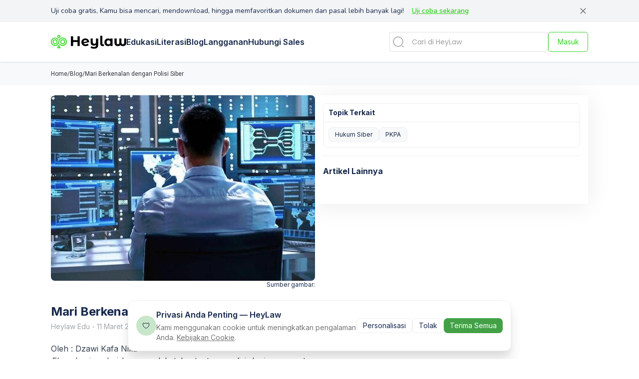

--- FILE ---
content_type: text/html; charset=utf-8
request_url: https://heylaw.id/blog/mari-berkenalan-dengan-polisi-siber
body_size: 4773
content:
<!DOCTYPE html><html lang="en"><head><meta charSet="utf-8"/><title>Mari Berkenalan dengan Polisi Siber | HeyLaw</title><link rel="alternate" type="application/rss+xml" title="HeyLaw Id Blog" href="https://heylaw.id/rss"/><meta name="viewport" content="initial-scale=1.0, width=device-width"/><meta name="title" content="Mari Berkenalan dengan Polisi Siber | HeyLaw"/><meta name="description" content="
Oleh : Dzawi Kafa Nilla







Eh, sebagian dari kamu sudah tahu tentang polisi dunia maya atau virtual police belum? Itu lho, yang pada Kamis, 25 Februari lalu baru diresmikan oleh Kepala Kepolisian Negara Republik Indonesia (Kapolri) Jenderal Listyo Sigit Prabowo. Pembentukan polisi dunia maya ini bertujuan untuk memberikan edukasi kepada masyarakat Indonesia perihal perkara apa saja yang bisa terjerat Undang-Undang Informasi dan Elektronik (ITE) di media sosial.&amp;nbsp;



Selain itu, pembentukan polisi dunia maya ini juga dipengaruhi oleh pernyataan dari Presiden Joko Widodo tentang pasal-pasal karet dalam UU ITE. Melansir dari kompas.com (16/02/21), terdapat 9 pasal yang bagi Direktur Eksekutif Southeast Asia Freedom of Expression Network (Safenet) Damar Juniarto, merupakan pasal karet dan multitafsir, yaitu Pasal 26 ayat (3) tentang penghapusan informasi yang tidak relevan, Pasal 27 ayat (1) tentang asusila, Pasal 27 ayat (3) tentang dafamasi atau pencemaran nama baik, Pasal 28 ayat (2) tentang ujaran kebencian, Pasal 29 tentang ancaman kekerasan, Pasal 36 tentang kerugian, Pasal 40 ayat (2A) tentang muatan yang dilarang, Pasal 40 ayat (2B) tentang pemutusan akses, dan Pasal 45 ayat (3) tentang ancaman penjara dari tindakan defamasi atau pencemaran nama baik.&amp;nbsp;



Pasalnya, selama tahun 2019-2020 UU ITE telah menjerat 81 kasus yang dilansir melalui situs registrasi Mahkamah Agung, dengan rincian 24 kasus di tahun 2019, dan 59 kasus di tahun 2020.&amp;nbsp;



&amp;nbsp;&amp;nbsp;Untuk meminimalisir kasus yang menjerat UU ITE, Polri mengeluarkan Surat Edaran (SE) nomor SE/2/11/2021 tentang Kesadaran Budaya Beretika Untuk Mewujudkan Ruang Digital Indonesia yang Bersih, Sehat dan Produktif, yang juga menjadi acuan pembentukan polisi dunia maya. Dalam hal ini, Kepolisian Negara Republik Indonesia (Polri) juga berkoordinasi dengan pihak Kementerian Komunikasi dan Informatika untuk membentuk satuan khusus digital. Nantinya, polisi dunia maya juga bisa bekerja sama dengan pegiat media sosial atau influencer agar pengedukasian tentang UU ITE dapat dipahami oleh masyarakat dengan benar.&amp;nbsp;



Selain bertugas untuk memberikan edukasi, polisi dunia maya juga akan berpatroli di dunia maya untuk menegur para pengguna media sosial yang kontennya berpotensi melanggar UU ITE. Namun, sifat dari polisi dunia maya ini hanya sekedar menghimbang saja, tidak sampai penindakan. Karena untuk penindakan, akan dilakukan oleh polisi siber atau cyber police .&amp;nbsp;



Dalam melaksanakan tugasnya tersebut, polisi dunia maya memiliki cara kerjanya sendiri. Yakni diawali dengan memantau segala aktivitas yang ada di media sosial. Apabila ditemukan sebuah unggahan konten yang berpotensi melanggar UU ITE, polisi dunia maya akan melaporkan ke atasannya. 



Dari sini, unggahan tersebut akan diserahkan ke para ahli seperti ahli pidana, bahasa, dan ITE untuk dimintai pendapatnya. Jika benar terdapat potensi, maka akan diserahkan ke Direktorat Tindak Pidana Siber untuk mengeluarkan pengesahan. Dengan pengesahan tersebut baru polisi dunia maya dapat mengirimkan pesan direct message yang berisi peringatan, sehingga sifat pesan DM tersebut adalah resmi.&amp;nbsp;



Menurut keterangan Kepala Divisi Hubungan Masyarakat Kepolisian Negara Republik Indonesia Inspektor Jenderal Polisi Argo Yuwono dalam kompas.com (01/03/21) polisi dunia maya atau virtual police telah mengirimkan peringatan kepada 21 akun media sosial melalui direct message (DM). Yang mana ke-21 akun media sosial tersebut diduga menyebutkan sebuah ujaran yang mengandung unsur suku, ras, agama, dan antargolongan (SARA), dan dapat memicu konflik horizontal sehingga perlu diberikan sebuah peringatan.&amp;nbsp;



Salah satu isi teks direct message peringatan dari Polri adalah seperti berikut :“Virtual police alert. Peringatan 1. Konten Twitter Anda yang diunggah 21 Februari 2021 pukul 15.15 WIB berpotensi pidana ujaran kebencian. Guna menghindari proses hukum lebih lanjut, diimbau untuk segera melakukan koreksi pada konten media sosial setelah pesan ini Anda terima. Salam Presisi.”



&amp;nbsp;Dengan kehadiran polisi dunia maya ini, Wakil Ketua Dewan Perwakilan Rakyat (DPR) Aziz Syamsuddin mengingatkan kepada Polri, untuk tetap memperhatikan hak masyarakat dalam menyuarakan pendapatnya. Jangan sampai, dengan kehadiran polisi dunia maya ini malah membatasi kebebasan masyarakat dalam berpendapat. Sehingga Polri perlu untuk melakukan sosialisasi secara masif kepada masyarakat untuk menjelaskan urgensi kehadiran polisi dunia maya.&amp;nbsp;



Karena bagi beberapa pihak, keberadaan polisi dunia maya ini dapat mengancam kebebasan berpendapat bagi masyarakat. Seperti yang diungkapkan Damar Juniarto Direktur Eksekutif SAFEnet, yang menyebutkan bahwa bentuk pengawasan oleh polisi dunia maya secara 24 jam tersebut merupakan upaya panopticon yang bertujuan untuk mendisiplinkan warga. Namun, dengan adanya upaya tersebut jugalah Indonesia akan mengalami otoritarianisme digital, karena dapat menghambat aktivisme dalam digital. (tempo.co, 05/03/21).



Begitulah sekiranya informasi terkait polisi dunia maya atau virtual police. Semoga melalui pembahasan kali ini kamu semua dapat informasi dengan lengkap. Kamu juga bisa mengakses info-info menarik dan terupdate lainnya di HeyLaw melalui laman web HeyLaw di www.HeyLaw.id atau Instagram HeyLaw @HeyLaw.id. Praktisnya, kamu juga bisa langsung mendownload aplikasi HeyLaw melalui Appstore dan Playstore. Nah, jangan lupa download yaa…!



Sumber:



https://www.kompas.tv/article/150858/ini-tugas-dan-cara-kerja-polisi-virtual-yang-akan-berpatroli-pantau-aktivitas-netizen?page



https://nasional.tempo.co/read/1438926/safenet-nilai-virtual-police-bentuk-pengawasan-negara-kepada-warga



https://nasional.kompas.com/read/2021/02/25/20542681/dpr-minta-polisi-virtual-perhatikan-hak-masyarakat-untuk-berpendapat?page=all



Editor: Siti Faridah, S.H.
"/><meta name="keywords" content="belajar hukum,HeyLaw,Dokumen hukum,Konsultasi,Literasi,Edukasi,HeyLaw Edu,HeyLaw Knowledge Center,Dokumen hukum,Legal Edutech,Edukasi,Literasi,Hukum Indonesia,Konsultasi Hukum,Kelas Hukum"/><meta property="og:title" content="Mari Berkenalan dengan Polisi Siber | HeyLaw"/><meta property="og:description" content="
Oleh : Dzawi Kafa Nilla







Eh, sebagian dari kamu sudah tahu tentang polisi dunia maya atau virtual police belum? Itu lho, yang pada Kamis, 25 Februari lalu baru diresmikan oleh Kepala Kepolisian Negara Republik Indonesia (Kapolri) Jenderal Listyo Sigit Prabowo. Pembentukan polisi dunia maya ini bertujuan untuk memberikan edukasi kepada masyarakat Indonesia perihal perkara apa saja yang bisa terjerat Undang-Undang Informasi dan Elektronik (ITE) di media sosial.&amp;nbsp;



Selain itu, pembentukan polisi dunia maya ini juga dipengaruhi oleh pernyataan dari Presiden Joko Widodo tentang pasal-pasal karet dalam UU ITE. Melansir dari kompas.com (16/02/21), terdapat 9 pasal yang bagi Direktur Eksekutif Southeast Asia Freedom of Expression Network (Safenet) Damar Juniarto, merupakan pasal karet dan multitafsir, yaitu Pasal 26 ayat (3) tentang penghapusan informasi yang tidak relevan, Pasal 27 ayat (1) tentang asusila, Pasal 27 ayat (3) tentang dafamasi atau pencemaran nama baik, Pasal 28 ayat (2) tentang ujaran kebencian, Pasal 29 tentang ancaman kekerasan, Pasal 36 tentang kerugian, Pasal 40 ayat (2A) tentang muatan yang dilarang, Pasal 40 ayat (2B) tentang pemutusan akses, dan Pasal 45 ayat (3) tentang ancaman penjara dari tindakan defamasi atau pencemaran nama baik.&amp;nbsp;



Pasalnya, selama tahun 2019-2020 UU ITE telah menjerat 81 kasus yang dilansir melalui situs registrasi Mahkamah Agung, dengan rincian 24 kasus di tahun 2019, dan 59 kasus di tahun 2020.&amp;nbsp;



&amp;nbsp;&amp;nbsp;Untuk meminimalisir kasus yang menjerat UU ITE, Polri mengeluarkan Surat Edaran (SE) nomor SE/2/11/2021 tentang Kesadaran Budaya Beretika Untuk Mewujudkan Ruang Digital Indonesia yang Bersih, Sehat dan Produktif, yang juga menjadi acuan pembentukan polisi dunia maya. Dalam hal ini, Kepolisian Negara Republik Indonesia (Polri) juga berkoordinasi dengan pihak Kementerian Komunikasi dan Informatika untuk membentuk satuan khusus digital. Nantinya, polisi dunia maya juga bisa bekerja sama dengan pegiat media sosial atau influencer agar pengedukasian tentang UU ITE dapat dipahami oleh masyarakat dengan benar.&amp;nbsp;



Selain bertugas untuk memberikan edukasi, polisi dunia maya juga akan berpatroli di dunia maya untuk menegur para pengguna media sosial yang kontennya berpotensi melanggar UU ITE. Namun, sifat dari polisi dunia maya ini hanya sekedar menghimbang saja, tidak sampai penindakan. Karena untuk penindakan, akan dilakukan oleh polisi siber atau cyber police .&amp;nbsp;



Dalam melaksanakan tugasnya tersebut, polisi dunia maya memiliki cara kerjanya sendiri. Yakni diawali dengan memantau segala aktivitas yang ada di media sosial. Apabila ditemukan sebuah unggahan konten yang berpotensi melanggar UU ITE, polisi dunia maya akan melaporkan ke atasannya. 



Dari sini, unggahan tersebut akan diserahkan ke para ahli seperti ahli pidana, bahasa, dan ITE untuk dimintai pendapatnya. Jika benar terdapat potensi, maka akan diserahkan ke Direktorat Tindak Pidana Siber untuk mengeluarkan pengesahan. Dengan pengesahan tersebut baru polisi dunia maya dapat mengirimkan pesan direct message yang berisi peringatan, sehingga sifat pesan DM tersebut adalah resmi.&amp;nbsp;



Menurut keterangan Kepala Divisi Hubungan Masyarakat Kepolisian Negara Republik Indonesia Inspektor Jenderal Polisi Argo Yuwono dalam kompas.com (01/03/21) polisi dunia maya atau virtual police telah mengirimkan peringatan kepada 21 akun media sosial melalui direct message (DM). Yang mana ke-21 akun media sosial tersebut diduga menyebutkan sebuah ujaran yang mengandung unsur suku, ras, agama, dan antargolongan (SARA), dan dapat memicu konflik horizontal sehingga perlu diberikan sebuah peringatan.&amp;nbsp;



Salah satu isi teks direct message peringatan dari Polri adalah seperti berikut :“Virtual police alert. Peringatan 1. Konten Twitter Anda yang diunggah 21 Februari 2021 pukul 15.15 WIB berpotensi pidana ujaran kebencian. Guna menghindari proses hukum lebih lanjut, diimbau untuk segera melakukan koreksi pada konten media sosial setelah pesan ini Anda terima. Salam Presisi.”



&amp;nbsp;Dengan kehadiran polisi dunia maya ini, Wakil Ketua Dewan Perwakilan Rakyat (DPR) Aziz Syamsuddin mengingatkan kepada Polri, untuk tetap memperhatikan hak masyarakat dalam menyuarakan pendapatnya. Jangan sampai, dengan kehadiran polisi dunia maya ini malah membatasi kebebasan masyarakat dalam berpendapat. Sehingga Polri perlu untuk melakukan sosialisasi secara masif kepada masyarakat untuk menjelaskan urgensi kehadiran polisi dunia maya.&amp;nbsp;



Karena bagi beberapa pihak, keberadaan polisi dunia maya ini dapat mengancam kebebasan berpendapat bagi masyarakat. Seperti yang diungkapkan Damar Juniarto Direktur Eksekutif SAFEnet, yang menyebutkan bahwa bentuk pengawasan oleh polisi dunia maya secara 24 jam tersebut merupakan upaya panopticon yang bertujuan untuk mendisiplinkan warga. Namun, dengan adanya upaya tersebut jugalah Indonesia akan mengalami otoritarianisme digital, karena dapat menghambat aktivisme dalam digital. (tempo.co, 05/03/21).



Begitulah sekiranya informasi terkait polisi dunia maya atau virtual police. Semoga melalui pembahasan kali ini kamu semua dapat informasi dengan lengkap. Kamu juga bisa mengakses info-info menarik dan terupdate lainnya di HeyLaw melalui laman web HeyLaw di www.HeyLaw.id atau Instagram HeyLaw @HeyLaw.id. Praktisnya, kamu juga bisa langsung mendownload aplikasi HeyLaw melalui Appstore dan Playstore. Nah, jangan lupa download yaa…!



Sumber:



https://www.kompas.tv/article/150858/ini-tugas-dan-cara-kerja-polisi-virtual-yang-akan-berpatroli-pantau-aktivitas-netizen?page



https://nasional.tempo.co/read/1438926/safenet-nilai-virtual-police-bentuk-pengawasan-negara-kepada-warga



https://nasional.kompas.com/read/2021/02/25/20542681/dpr-minta-polisi-virtual-perhatikan-hak-masyarakat-untuk-berpendapat?page=all



Editor: Siti Faridah, S.H.
"/><meta name="og:keywords" content="belajar hukum,HeyLaw,Dokumen hukum,Konsultasi,Literasi,Edukasi,HeyLaw Edu,HeyLaw Knowledge Center,Dokumen hukum,Legal Edutech,Edukasi,Literasi,Hukum Indonesia,Konsultasi Hukum,Kelas Hukum"/><meta property="og:image" content="https://blog-test.heylaw.id/wp-content/uploads/2021/03/6036e4e94713d.jpg"/><meta property="og:type" content="website"/><meta property="og:url" content="https://heylaw.id/blog/mari-berkenalan-dengan-polisi-siber"/><meta property="twitter:card" content="summary_large_image"/><meta property="twitter:title" content="Mari Berkenalan dengan Polisi Siber | HeyLaw"/><meta property="twitter:description" content="
Oleh : Dzawi Kafa Nilla







Eh, sebagian dari kamu sudah tahu tentang polisi dunia maya atau virtual police belum? Itu lho, yang pada Kamis, 25 Februari lalu baru diresmikan oleh Kepala Kepolisian Negara Republik Indonesia (Kapolri) Jenderal Listyo Sigit Prabowo. Pembentukan polisi dunia maya ini bertujuan untuk memberikan edukasi kepada masyarakat Indonesia perihal perkara apa saja yang bisa terjerat Undang-Undang Informasi dan Elektronik (ITE) di media sosial.&amp;nbsp;



Selain itu, pembentukan polisi dunia maya ini juga dipengaruhi oleh pernyataan dari Presiden Joko Widodo tentang pasal-pasal karet dalam UU ITE. Melansir dari kompas.com (16/02/21), terdapat 9 pasal yang bagi Direktur Eksekutif Southeast Asia Freedom of Expression Network (Safenet) Damar Juniarto, merupakan pasal karet dan multitafsir, yaitu Pasal 26 ayat (3) tentang penghapusan informasi yang tidak relevan, Pasal 27 ayat (1) tentang asusila, Pasal 27 ayat (3) tentang dafamasi atau pencemaran nama baik, Pasal 28 ayat (2) tentang ujaran kebencian, Pasal 29 tentang ancaman kekerasan, Pasal 36 tentang kerugian, Pasal 40 ayat (2A) tentang muatan yang dilarang, Pasal 40 ayat (2B) tentang pemutusan akses, dan Pasal 45 ayat (3) tentang ancaman penjara dari tindakan defamasi atau pencemaran nama baik.&amp;nbsp;



Pasalnya, selama tahun 2019-2020 UU ITE telah menjerat 81 kasus yang dilansir melalui situs registrasi Mahkamah Agung, dengan rincian 24 kasus di tahun 2019, dan 59 kasus di tahun 2020.&amp;nbsp;



&amp;nbsp;&amp;nbsp;Untuk meminimalisir kasus yang menjerat UU ITE, Polri mengeluarkan Surat Edaran (SE) nomor SE/2/11/2021 tentang Kesadaran Budaya Beretika Untuk Mewujudkan Ruang Digital Indonesia yang Bersih, Sehat dan Produktif, yang juga menjadi acuan pembentukan polisi dunia maya. Dalam hal ini, Kepolisian Negara Republik Indonesia (Polri) juga berkoordinasi dengan pihak Kementerian Komunikasi dan Informatika untuk membentuk satuan khusus digital. Nantinya, polisi dunia maya juga bisa bekerja sama dengan pegiat media sosial atau influencer agar pengedukasian tentang UU ITE dapat dipahami oleh masyarakat dengan benar.&amp;nbsp;



Selain bertugas untuk memberikan edukasi, polisi dunia maya juga akan berpatroli di dunia maya untuk menegur para pengguna media sosial yang kontennya berpotensi melanggar UU ITE. Namun, sifat dari polisi dunia maya ini hanya sekedar menghimbang saja, tidak sampai penindakan. Karena untuk penindakan, akan dilakukan oleh polisi siber atau cyber police .&amp;nbsp;



Dalam melaksanakan tugasnya tersebut, polisi dunia maya memiliki cara kerjanya sendiri. Yakni diawali dengan memantau segala aktivitas yang ada di media sosial. Apabila ditemukan sebuah unggahan konten yang berpotensi melanggar UU ITE, polisi dunia maya akan melaporkan ke atasannya. 



Dari sini, unggahan tersebut akan diserahkan ke para ahli seperti ahli pidana, bahasa, dan ITE untuk dimintai pendapatnya. Jika benar terdapat potensi, maka akan diserahkan ke Direktorat Tindak Pidana Siber untuk mengeluarkan pengesahan. Dengan pengesahan tersebut baru polisi dunia maya dapat mengirimkan pesan direct message yang berisi peringatan, sehingga sifat pesan DM tersebut adalah resmi.&amp;nbsp;



Menurut keterangan Kepala Divisi Hubungan Masyarakat Kepolisian Negara Republik Indonesia Inspektor Jenderal Polisi Argo Yuwono dalam kompas.com (01/03/21) polisi dunia maya atau virtual police telah mengirimkan peringatan kepada 21 akun media sosial melalui direct message (DM). Yang mana ke-21 akun media sosial tersebut diduga menyebutkan sebuah ujaran yang mengandung unsur suku, ras, agama, dan antargolongan (SARA), dan dapat memicu konflik horizontal sehingga perlu diberikan sebuah peringatan.&amp;nbsp;



Salah satu isi teks direct message peringatan dari Polri adalah seperti berikut :“Virtual police alert. Peringatan 1. Konten Twitter Anda yang diunggah 21 Februari 2021 pukul 15.15 WIB berpotensi pidana ujaran kebencian. Guna menghindari proses hukum lebih lanjut, diimbau untuk segera melakukan koreksi pada konten media sosial setelah pesan ini Anda terima. Salam Presisi.”



&amp;nbsp;Dengan kehadiran polisi dunia maya ini, Wakil Ketua Dewan Perwakilan Rakyat (DPR) Aziz Syamsuddin mengingatkan kepada Polri, untuk tetap memperhatikan hak masyarakat dalam menyuarakan pendapatnya. Jangan sampai, dengan kehadiran polisi dunia maya ini malah membatasi kebebasan masyarakat dalam berpendapat. Sehingga Polri perlu untuk melakukan sosialisasi secara masif kepada masyarakat untuk menjelaskan urgensi kehadiran polisi dunia maya.&amp;nbsp;



Karena bagi beberapa pihak, keberadaan polisi dunia maya ini dapat mengancam kebebasan berpendapat bagi masyarakat. Seperti yang diungkapkan Damar Juniarto Direktur Eksekutif SAFEnet, yang menyebutkan bahwa bentuk pengawasan oleh polisi dunia maya secara 24 jam tersebut merupakan upaya panopticon yang bertujuan untuk mendisiplinkan warga. Namun, dengan adanya upaya tersebut jugalah Indonesia akan mengalami otoritarianisme digital, karena dapat menghambat aktivisme dalam digital. (tempo.co, 05/03/21).



Begitulah sekiranya informasi terkait polisi dunia maya atau virtual police. Semoga melalui pembahasan kali ini kamu semua dapat informasi dengan lengkap. Kamu juga bisa mengakses info-info menarik dan terupdate lainnya di HeyLaw melalui laman web HeyLaw di www.HeyLaw.id atau Instagram HeyLaw @HeyLaw.id. Praktisnya, kamu juga bisa langsung mendownload aplikasi HeyLaw melalui Appstore dan Playstore. Nah, jangan lupa download yaa…!



Sumber:



https://www.kompas.tv/article/150858/ini-tugas-dan-cara-kerja-polisi-virtual-yang-akan-berpatroli-pantau-aktivitas-netizen?page



https://nasional.tempo.co/read/1438926/safenet-nilai-virtual-police-bentuk-pengawasan-negara-kepada-warga



https://nasional.kompas.com/read/2021/02/25/20542681/dpr-minta-polisi-virtual-perhatikan-hak-masyarakat-untuk-berpendapat?page=all



Editor: Siti Faridah, S.H.
"/><meta name="twitter:keywords" content="belajar hukum,HeyLaw,Dokumen hukum,Konsultasi,Literasi,Edukasi,HeyLaw Edu,HeyLaw Knowledge Center,Dokumen hukum,Legal Edutech,Edukasi,Literasi,Hukum Indonesia,Konsultasi Hukum,Kelas Hukum"/><meta property="twitter:image" content="https://blog-test.heylaw.id/wp-content/uploads/2021/03/6036e4e94713d.jpg"/><meta property="twitter:url" content="https://heylaw.id/blog/mari-berkenalan-dengan-polisi-siber"/><meta name="facebook-domain-verification" content="mejmyceeahu9aktih95guoot0dt21n"/><meta name="robots" content="all"/><meta name="next-head-count" content="21"/><meta name="theme-color" content="#32D320"/><script async="" src="https://www.googletagmanager.com/gtag/js?id=G-SBSW1PFG4Q"></script><script>
                        window.dataLayer = window.dataLayer || [];
                        function gtag(){dataLayer.push(arguments);}
                        gtag('js', new Date());
                        gtag('config', 'G-SBSW1PFG4Q');</script><script>
                        (function(w,d,s,l,i){w[l]=w[l]||[];w[l].push({'gtm.start':
                        new Date().getTime(),event:'gtm.js'});var f=d.getElementsByTagName(s)[0],
                        j=d.createElement(s),dl=l!='dataLayer'?'&l='+l:'';j.async=true;j.src=
                        'https://www.googletagmanager.com/gtm.js?id='+i+dl;f.parentNode.insertBefore(j,f);
                        })(window,document,'script','dataLayer','GTM-N2M89DR');</script><link rel="preload" href="/_next/static/css/cd2272494986940f.css" as="style"/><link rel="stylesheet" href="/_next/static/css/cd2272494986940f.css" data-n-g=""/><noscript data-n-css=""></noscript><script defer="" nomodule="" src="/_next/static/chunks/polyfills-c67a75d1b6f99dc8.js"></script><script src="/_next/static/chunks/webpack-eec5191861c49819.js" defer=""></script><script src="/_next/static/chunks/framework-79bce4a3a540b080.js" defer=""></script><script src="/_next/static/chunks/main-55a3afe728bfd82e.js" defer=""></script><script src="/_next/static/chunks/pages/_app-6972251e62611b50.js" defer=""></script><script src="/_next/static/chunks/29107295-4a69275373f23f88.js" defer=""></script><script src="/_next/static/chunks/75fc9c18-5a55cb0f13134a2c.js" defer=""></script><script src="/_next/static/chunks/7445-735a706566bf53ce.js" defer=""></script><script src="/_next/static/chunks/4593-aa74a9119802e7fb.js" defer=""></script><script src="/_next/static/chunks/8137-259577dd235cb341.js" defer=""></script><script src="/_next/static/chunks/pages/blog/%5Bslug%5D-f8bcc8f7dfc932af.js" defer=""></script><script src="/_next/static/HvbKhdJaXLKkJxhYls6lK/_buildManifest.js" defer=""></script><script src="/_next/static/HvbKhdJaXLKkJxhYls6lK/_ssgManifest.js" defer=""></script><style data-styled="" data-styled-version="5.3.11"></style></head><body><div id="__next" data-reactroot=""><div style="width:100%;height:100vh;display:flex;justify-content:center;align-items:center;background-color:#ffff"><span style="box-sizing:border-box;display:inline-block;overflow:hidden;width:initial;height:initial;background:none;opacity:1;border:0;margin:0;padding:0;position:relative;max-width:100%"><span style="box-sizing:border-box;display:block;width:initial;height:initial;background:none;opacity:1;border:0;margin:0;padding:0;max-width:100%"><img style="display:block;max-width:100%;width:initial;height:initial;background:none;opacity:1;border:0;margin:0;padding:0" alt="" aria-hidden="true" src="data:image/svg+xml,%3csvg%20xmlns=%27http://www.w3.org/2000/svg%27%20version=%271.1%27%20width=%27300%27%20height=%2780%27/%3e"/></span><img alt="Logo HaitokoDriver" src="[data-uri]" decoding="async" data-nimg="intrinsic" class="imageMainLoading" style="position:absolute;top:0;left:0;bottom:0;right:0;box-sizing:border-box;padding:0;border:none;margin:auto;display:block;width:0;height:0;min-width:100%;max-width:100%;min-height:100%;max-height:100%"/><noscript><img alt="Logo HaitokoDriver" srcSet="/svg/logo.svg 1x, /svg/logo.svg 2x" src="/svg/logo.svg" decoding="async" data-nimg="intrinsic" style="position:absolute;top:0;left:0;bottom:0;right:0;box-sizing:border-box;padding:0;border:none;margin:auto;display:block;width:0;height:0;min-width:100%;max-width:100%;min-height:100%;max-height:100%" class="imageMainLoading" loading="lazy"/></noscript></span></div></div><script id="__NEXT_DATA__" type="application/json">{"props":{"pageProps":{"slug":"mari-berkenalan-dengan-polisi-siber","meta":{"title":"Mari Berkenalan dengan Polisi Siber | HeyLaw","description":"\nOleh : Dzawi Kafa Nilla\n\n\n\n\n\n\n\nEh, sebagian dari kamu sudah tahu tentang polisi dunia maya atau virtual police belum? Itu lho, yang pada Kamis, 25 Februari lalu baru diresmikan oleh Kepala Kepolisian Negara Republik Indonesia (Kapolri) Jenderal Listyo Sigit Prabowo. Pembentukan polisi dunia maya ini bertujuan untuk memberikan edukasi kepada masyarakat Indonesia perihal perkara apa saja yang bisa terjerat Undang-Undang Informasi dan Elektronik (ITE) di media sosial.\u0026nbsp;\n\n\n\nSelain itu, pembentukan polisi dunia maya ini juga dipengaruhi oleh pernyataan dari Presiden Joko Widodo tentang pasal-pasal karet dalam UU ITE. Melansir dari kompas.com (16/02/21), terdapat 9 pasal yang bagi Direktur Eksekutif Southeast Asia Freedom of Expression Network (Safenet) Damar Juniarto, merupakan pasal karet dan multitafsir, yaitu Pasal 26 ayat (3) tentang penghapusan informasi yang tidak relevan, Pasal 27 ayat (1) tentang asusila, Pasal 27 ayat (3) tentang dafamasi atau pencemaran nama baik, Pasal 28 ayat (2) tentang ujaran kebencian, Pasal 29 tentang ancaman kekerasan, Pasal 36 tentang kerugian, Pasal 40 ayat (2A) tentang muatan yang dilarang, Pasal 40 ayat (2B) tentang pemutusan akses, dan Pasal 45 ayat (3) tentang ancaman penjara dari tindakan defamasi atau pencemaran nama baik.\u0026nbsp;\n\n\n\nPasalnya, selama tahun 2019-2020 UU ITE telah menjerat 81 kasus yang dilansir melalui situs registrasi Mahkamah Agung, dengan rincian 24 kasus di tahun 2019, dan 59 kasus di tahun 2020.\u0026nbsp;\n\n\n\n\u0026nbsp;\u0026nbsp;Untuk meminimalisir kasus yang menjerat UU ITE, Polri mengeluarkan Surat Edaran (SE) nomor SE/2/11/2021 tentang Kesadaran Budaya Beretika Untuk Mewujudkan Ruang Digital Indonesia yang Bersih, Sehat dan Produktif, yang juga menjadi acuan pembentukan polisi dunia maya. Dalam hal ini, Kepolisian Negara Republik Indonesia (Polri) juga berkoordinasi dengan pihak Kementerian Komunikasi dan Informatika untuk membentuk satuan khusus digital. Nantinya, polisi dunia maya juga bisa bekerja sama dengan pegiat media sosial atau influencer agar pengedukasian tentang UU ITE dapat dipahami oleh masyarakat dengan benar.\u0026nbsp;\n\n\n\nSelain bertugas untuk memberikan edukasi, polisi dunia maya juga akan berpatroli di dunia maya untuk menegur para pengguna media sosial yang kontennya berpotensi melanggar UU ITE. Namun, sifat dari polisi dunia maya ini hanya sekedar menghimbang saja, tidak sampai penindakan. Karena untuk penindakan, akan dilakukan oleh polisi siber atau cyber police .\u0026nbsp;\n\n\n\nDalam melaksanakan tugasnya tersebut, polisi dunia maya memiliki cara kerjanya sendiri. Yakni diawali dengan memantau segala aktivitas yang ada di media sosial. Apabila ditemukan sebuah unggahan konten yang berpotensi melanggar UU ITE, polisi dunia maya akan melaporkan ke atasannya. \n\n\n\nDari sini, unggahan tersebut akan diserahkan ke para ahli seperti ahli pidana, bahasa, dan ITE untuk dimintai pendapatnya. Jika benar terdapat potensi, maka akan diserahkan ke Direktorat Tindak Pidana Siber untuk mengeluarkan pengesahan. Dengan pengesahan tersebut baru polisi dunia maya dapat mengirimkan pesan direct message yang berisi peringatan, sehingga sifat pesan DM tersebut adalah resmi.\u0026nbsp;\n\n\n\nMenurut keterangan Kepala Divisi Hubungan Masyarakat Kepolisian Negara Republik Indonesia Inspektor Jenderal Polisi Argo Yuwono dalam kompas.com (01/03/21) polisi dunia maya atau virtual police telah mengirimkan peringatan kepada 21 akun media sosial melalui direct message (DM). Yang mana ke-21 akun media sosial tersebut diduga menyebutkan sebuah ujaran yang mengandung unsur suku, ras, agama, dan antargolongan (SARA), dan dapat memicu konflik horizontal sehingga perlu diberikan sebuah peringatan.\u0026nbsp;\n\n\n\nSalah satu isi teks direct message peringatan dari Polri adalah seperti berikut :“Virtual police alert. Peringatan 1. Konten Twitter Anda yang diunggah 21 Februari 2021 pukul 15.15 WIB berpotensi pidana ujaran kebencian. Guna menghindari proses hukum lebih lanjut, diimbau untuk segera melakukan koreksi pada konten media sosial setelah pesan ini Anda terima. Salam Presisi.”\n\n\n\n\u0026nbsp;Dengan kehadiran polisi dunia maya ini, Wakil Ketua Dewan Perwakilan Rakyat (DPR) Aziz Syamsuddin mengingatkan kepada Polri, untuk tetap memperhatikan hak masyarakat dalam menyuarakan pendapatnya. Jangan sampai, dengan kehadiran polisi dunia maya ini malah membatasi kebebasan masyarakat dalam berpendapat. Sehingga Polri perlu untuk melakukan sosialisasi secara masif kepada masyarakat untuk menjelaskan urgensi kehadiran polisi dunia maya.\u0026nbsp;\n\n\n\nKarena bagi beberapa pihak, keberadaan polisi dunia maya ini dapat mengancam kebebasan berpendapat bagi masyarakat. Seperti yang diungkapkan Damar Juniarto Direktur Eksekutif SAFEnet, yang menyebutkan bahwa bentuk pengawasan oleh polisi dunia maya secara 24 jam tersebut merupakan upaya panopticon yang bertujuan untuk mendisiplinkan warga. Namun, dengan adanya upaya tersebut jugalah Indonesia akan mengalami otoritarianisme digital, karena dapat menghambat aktivisme dalam digital. (tempo.co, 05/03/21).\n\n\n\nBegitulah sekiranya informasi terkait polisi dunia maya atau virtual police. Semoga melalui pembahasan kali ini kamu semua dapat informasi dengan lengkap. Kamu juga bisa mengakses info-info menarik dan terupdate lainnya di HeyLaw melalui laman web HeyLaw di www.HeyLaw.id atau Instagram HeyLaw @HeyLaw.id. Praktisnya, kamu juga bisa langsung mendownload aplikasi HeyLaw melalui Appstore dan Playstore. Nah, jangan lupa download yaa…!\n\n\n\nSumber:\n\n\n\nhttps://www.kompas.tv/article/150858/ini-tugas-dan-cara-kerja-polisi-virtual-yang-akan-berpatroli-pantau-aktivitas-netizen?page\n\n\n\nhttps://nasional.tempo.co/read/1438926/safenet-nilai-virtual-police-bentuk-pengawasan-negara-kepada-warga\n\n\n\nhttps://nasional.kompas.com/read/2021/02/25/20542681/dpr-minta-polisi-virtual-perhatikan-hak-masyarakat-untuk-berpendapat?page=all\n\n\n\nEditor: Siti Faridah, S.H.\n","image":"https://blog-test.heylaw.id/wp-content/uploads/2021/03/6036e4e94713d.jpg","url":"https://heylaw.id/blog/mari-berkenalan-dengan-polisi-siber"}},"__N_SSP":true},"page":"/blog/[slug]","query":{"slug":"mari-berkenalan-dengan-polisi-siber"},"buildId":"HvbKhdJaXLKkJxhYls6lK","isFallback":false,"gssp":true,"scriptLoader":[]}</script><script defer src="https://static.cloudflareinsights.com/beacon.min.js/vcd15cbe7772f49c399c6a5babf22c1241717689176015" integrity="sha512-ZpsOmlRQV6y907TI0dKBHq9Md29nnaEIPlkf84rnaERnq6zvWvPUqr2ft8M1aS28oN72PdrCzSjY4U6VaAw1EQ==" data-cf-beacon='{"version":"2024.11.0","token":"3e1e88eeae204873a66c48e2dae06c50","r":1,"server_timing":{"name":{"cfCacheStatus":true,"cfEdge":true,"cfExtPri":true,"cfL4":true,"cfOrigin":true,"cfSpeedBrain":true},"location_startswith":null}}' crossorigin="anonymous"></script>
</body></html>

--- FILE ---
content_type: text/html; charset=utf-8
request_url: https://www.google.com/recaptcha/api2/aframe
body_size: 269
content:
<!DOCTYPE HTML><html><head><meta http-equiv="content-type" content="text/html; charset=UTF-8"></head><body><script nonce="QlXwqLiR68IpfGkY0EtUBQ">/** Anti-fraud and anti-abuse applications only. See google.com/recaptcha */ try{var clients={'sodar':'https://pagead2.googlesyndication.com/pagead/sodar?'};window.addEventListener("message",function(a){try{if(a.source===window.parent){var b=JSON.parse(a.data);var c=clients[b['id']];if(c){var d=document.createElement('img');d.src=c+b['params']+'&rc='+(localStorage.getItem("rc::a")?sessionStorage.getItem("rc::b"):"");window.document.body.appendChild(d);sessionStorage.setItem("rc::e",parseInt(sessionStorage.getItem("rc::e")||0)+1);localStorage.setItem("rc::h",'1769263423336');}}}catch(b){}});window.parent.postMessage("_grecaptcha_ready", "*");}catch(b){}</script></body></html>

--- FILE ---
content_type: text/css; charset=UTF-8
request_url: https://heylaw.id/_next/static/css/cd2272494986940f.css
body_size: 30628
content:
@import url("https://fonts.googleapis.com/css2?family=Poppins:wght@100;200;300;400;500;600;700;800;900&display=swap");@import url("https://fonts.googleapis.com/css2?family=Inter:wght@100;200;300;400;500;600;700;800;900&display=swap");@import url("https://fonts.googleapis.com/css2?family=Nunito:wght@200;300;400;500;600;700;800;900&display=swap");@import url("https://fonts.googleapis.com/css2?family=Montserrat:wght@100;200;300;400;500;600;700;800;900&display=swap");@import url("https://fonts.googleapis.com/css2?family=Roboto:wght@100;300;400;500;700;900&display=swap");

/*
! tailwindcss v3.3.3 | MIT License | https://tailwindcss.com
*/*,:after,:before{box-sizing:border-box;border:0 solid #eee}:after,:before{--tw-content:""}html{line-height:1.5;-webkit-text-size-adjust:100%;-moz-tab-size:4;-o-tab-size:4;tab-size:4;font-family:Inter,sans-serif;font-feature-settings:normal;font-variation-settings:normal}body{margin:0;line-height:inherit}hr{height:0;color:inherit;border-top-width:1px}abbr:where([title]){-webkit-text-decoration:underline dotted;text-decoration:underline dotted}h1,h2,h3,h4,h5,h6{font-size:inherit;font-weight:inherit}a{color:inherit;text-decoration:inherit}b,strong{font-weight:bolder}code,kbd,pre,samp{font-family:ui-monospace,SFMono-Regular,Menlo,Monaco,Consolas,Liberation Mono,Courier New,monospace;font-size:1em}small{font-size:80%}sub,sup{font-size:75%;line-height:0;position:relative;vertical-align:baseline}sub{bottom:-.25em}sup{top:-.5em}table{text-indent:0;border-color:inherit;border-collapse:collapse}button,input,optgroup,select,textarea{font-family:inherit;font-feature-settings:inherit;font-variation-settings:inherit;font-size:100%;font-weight:inherit;line-height:inherit;color:inherit;margin:0;padding:0}button,select{text-transform:none}[type=button],[type=reset],[type=submit],button{-webkit-appearance:button;background-color:transparent;background-image:none}:-moz-focusring{outline:auto}:-moz-ui-invalid{box-shadow:none}progress{vertical-align:baseline}::-webkit-inner-spin-button,::-webkit-outer-spin-button{height:auto}[type=search]{-webkit-appearance:textfield;outline-offset:-2px}::-webkit-search-decoration{-webkit-appearance:none}::-webkit-file-upload-button{-webkit-appearance:button;font:inherit}summary{display:list-item}blockquote,dd,dl,figure,h1,h2,h3,h4,h5,h6,hr,p,pre{margin:0}fieldset{margin:0}fieldset,legend{padding:0}menu,ol,ul{list-style:none;margin:0;padding:0}dialog{padding:0}textarea{resize:vertical}input::-moz-placeholder,textarea::-moz-placeholder{opacity:1;color:#bdbdbd}input::placeholder,textarea::placeholder{opacity:1;color:#bdbdbd}[role=button],button{cursor:pointer}:disabled{cursor:default}audio,canvas,embed,iframe,img,object,svg,video{display:block;vertical-align:middle}img,video{max-width:100%;height:auto}[hidden]{display:none}body{--tw-text-opacity:1;color:rgb(22 40 76/var(--tw-text-opacity))}*,:after,:before{--tw-border-spacing-x:0;--tw-border-spacing-y:0;--tw-translate-x:0;--tw-translate-y:0;--tw-rotate:0;--tw-skew-x:0;--tw-skew-y:0;--tw-scale-x:1;--tw-scale-y:1;--tw-pan-x: ;--tw-pan-y: ;--tw-pinch-zoom: ;--tw-scroll-snap-strictness:proximity;--tw-gradient-from-position: ;--tw-gradient-via-position: ;--tw-gradient-to-position: ;--tw-ordinal: ;--tw-slashed-zero: ;--tw-numeric-figure: ;--tw-numeric-spacing: ;--tw-numeric-fraction: ;--tw-ring-inset: ;--tw-ring-offset-width:0px;--tw-ring-offset-color:#fff;--tw-ring-color:rgba(33,150,243,.5);--tw-ring-offset-shadow:0 0 #0000;--tw-ring-shadow:0 0 #0000;--tw-shadow:0 0 #0000;--tw-shadow-colored:0 0 #0000;--tw-blur: ;--tw-brightness: ;--tw-contrast: ;--tw-grayscale: ;--tw-hue-rotate: ;--tw-invert: ;--tw-saturate: ;--tw-sepia: ;--tw-drop-shadow: ;--tw-backdrop-blur: ;--tw-backdrop-brightness: ;--tw-backdrop-contrast: ;--tw-backdrop-grayscale: ;--tw-backdrop-hue-rotate: ;--tw-backdrop-invert: ;--tw-backdrop-opacity: ;--tw-backdrop-saturate: ;--tw-backdrop-sepia: }::backdrop{--tw-border-spacing-x:0;--tw-border-spacing-y:0;--tw-translate-x:0;--tw-translate-y:0;--tw-rotate:0;--tw-skew-x:0;--tw-skew-y:0;--tw-scale-x:1;--tw-scale-y:1;--tw-pan-x: ;--tw-pan-y: ;--tw-pinch-zoom: ;--tw-scroll-snap-strictness:proximity;--tw-gradient-from-position: ;--tw-gradient-via-position: ;--tw-gradient-to-position: ;--tw-ordinal: ;--tw-slashed-zero: ;--tw-numeric-figure: ;--tw-numeric-spacing: ;--tw-numeric-fraction: ;--tw-ring-inset: ;--tw-ring-offset-width:0px;--tw-ring-offset-color:#fff;--tw-ring-color:rgba(33,150,243,.5);--tw-ring-offset-shadow:0 0 #0000;--tw-ring-shadow:0 0 #0000;--tw-shadow:0 0 #0000;--tw-shadow-colored:0 0 #0000;--tw-blur: ;--tw-brightness: ;--tw-contrast: ;--tw-grayscale: ;--tw-hue-rotate: ;--tw-invert: ;--tw-saturate: ;--tw-sepia: ;--tw-drop-shadow: ;--tw-backdrop-blur: ;--tw-backdrop-brightness: ;--tw-backdrop-contrast: ;--tw-backdrop-grayscale: ;--tw-backdrop-hue-rotate: ;--tw-backdrop-invert: ;--tw-backdrop-opacity: ;--tw-backdrop-saturate: ;--tw-backdrop-sepia: }.container{width:100%;margin-right:auto;margin-left:auto;padding-right:1rem;padding-left:1rem}@media (min-width:540px){.container{max-width:540px;padding-right:1rem;padding-left:1rem}}@media (min-width:720px){.container{max-width:720px}}@media (min-width:960px){.container{max-width:960px;padding-right:1rem;padding-left:1rem}}@media (min-width:1140px){.container{max-width:1140px;padding-right:2rem;padding-left:2rem}}@media (min-width:1320px){.container{max-width:1320px;padding-right:0;padding-left:0}}.prose{color:var(--tw-prose-body);max-width:65ch}.prose :where(p):not(:where([class~=not-prose],[class~=not-prose] *)){margin-top:1.25em;margin-bottom:1.25em}.prose :where([class~=lead]):not(:where([class~=not-prose],[class~=not-prose] *)){color:var(--tw-prose-lead);font-size:1.25em;line-height:1.6;margin-top:1.2em;margin-bottom:1.2em}.prose :where(a):not(:where([class~=not-prose],[class~=not-prose] *)){color:var(--tw-prose-links);text-decoration:underline;font-weight:500}.prose :where(strong):not(:where([class~=not-prose],[class~=not-prose] *)){color:var(--tw-prose-bold);font-weight:600}.prose :where(a strong):not(:where([class~=not-prose],[class~=not-prose] *)){color:inherit}.prose :where(blockquote strong):not(:where([class~=not-prose],[class~=not-prose] *)){color:inherit}.prose :where(thead th strong):not(:where([class~=not-prose],[class~=not-prose] *)){color:inherit}.prose :where(ol):not(:where([class~=not-prose],[class~=not-prose] *)){list-style-type:decimal;margin-top:1.25em;margin-bottom:1.25em;padding-left:1.625em}.prose :where(ol[type=A]):not(:where([class~=not-prose],[class~=not-prose] *)){list-style-type:upper-alpha}.prose :where(ol[type=a]):not(:where([class~=not-prose],[class~=not-prose] *)){list-style-type:lower-alpha}.prose :where(ol[type=A s]):not(:where([class~=not-prose],[class~=not-prose] *)){list-style-type:upper-alpha}.prose :where(ol[type=a s]):not(:where([class~=not-prose],[class~=not-prose] *)){list-style-type:lower-alpha}.prose :where(ol[type=I]):not(:where([class~=not-prose],[class~=not-prose] *)){list-style-type:upper-roman}.prose :where(ol[type=i]):not(:where([class~=not-prose],[class~=not-prose] *)){list-style-type:lower-roman}.prose :where(ol[type=I s]):not(:where([class~=not-prose],[class~=not-prose] *)){list-style-type:upper-roman}.prose :where(ol[type=i s]):not(:where([class~=not-prose],[class~=not-prose] *)){list-style-type:lower-roman}.prose :where(ol[type="1"]):not(:where([class~=not-prose],[class~=not-prose] *)){list-style-type:decimal}.prose :where(ul):not(:where([class~=not-prose],[class~=not-prose] *)){list-style-type:disc;margin-top:1.25em;margin-bottom:1.25em;padding-left:1.625em}.prose :where(ol>li):not(:where([class~=not-prose],[class~=not-prose] *))::marker{font-weight:400;color:var(--tw-prose-counters)}.prose :where(ul>li):not(:where([class~=not-prose],[class~=not-prose] *))::marker{color:var(--tw-prose-bullets)}.prose :where(dt):not(:where([class~=not-prose],[class~=not-prose] *)){color:var(--tw-prose-headings);font-weight:600;margin-top:1.25em}.prose :where(hr):not(:where([class~=not-prose],[class~=not-prose] *)){border-color:var(--tw-prose-hr);border-top-width:1px;margin-top:3em;margin-bottom:3em}.prose :where(blockquote):not(:where([class~=not-prose],[class~=not-prose] *)){font-weight:500;font-style:italic;color:var(--tw-prose-quotes);border-left-width:.25rem;border-left-color:var(--tw-prose-quote-borders);quotes:"\201C""\201D""\2018""\2019";margin-top:1.6em;margin-bottom:1.6em;padding-left:1em}.prose :where(blockquote p:first-of-type):not(:where([class~=not-prose],[class~=not-prose] *)):before{content:open-quote}.prose :where(blockquote p:last-of-type):not(:where([class~=not-prose],[class~=not-prose] *)):after{content:close-quote}.prose :where(h1):not(:where([class~=not-prose],[class~=not-prose] *)){color:var(--tw-prose-headings);font-weight:800;font-size:2.25em;margin-top:0;margin-bottom:.8888889em;line-height:1.1111111}.prose :where(h1 strong):not(:where([class~=not-prose],[class~=not-prose] *)){font-weight:900;color:inherit}.prose :where(h2):not(:where([class~=not-prose],[class~=not-prose] *)){color:var(--tw-prose-headings);font-weight:700;font-size:1.5em;margin-top:2em;margin-bottom:1em;line-height:1.3333333}.prose :where(h2 strong):not(:where([class~=not-prose],[class~=not-prose] *)){font-weight:800;color:inherit}.prose :where(h3):not(:where([class~=not-prose],[class~=not-prose] *)){color:var(--tw-prose-headings);font-weight:600;font-size:1.25em;margin-top:1.6em;margin-bottom:.6em;line-height:1.6}.prose :where(h3 strong):not(:where([class~=not-prose],[class~=not-prose] *)){font-weight:700;color:inherit}.prose :where(h4):not(:where([class~=not-prose],[class~=not-prose] *)){color:var(--tw-prose-headings);font-weight:600;margin-top:1.5em;margin-bottom:.5em;line-height:1.5}.prose :where(h4 strong):not(:where([class~=not-prose],[class~=not-prose] *)){font-weight:700;color:inherit}.prose :where(img):not(:where([class~=not-prose],[class~=not-prose] *)){margin-top:2em;margin-bottom:2em}.prose :where(picture):not(:where([class~=not-prose],[class~=not-prose] *)){display:block;margin-top:2em;margin-bottom:2em}.prose :where(kbd):not(:where([class~=not-prose],[class~=not-prose] *)){font-weight:500;font-family:inherit;color:var(--tw-prose-kbd);box-shadow:0 0 0 1px rgb(var(--tw-prose-kbd-shadows)/10%),0 3px 0 rgb(var(--tw-prose-kbd-shadows)/10%);font-size:.875em;border-radius:.3125rem;padding:.1875em .375em}.prose :where(code):not(:where([class~=not-prose],[class~=not-prose] *)){color:var(--tw-prose-code);font-weight:600;font-size:.875em}.prose :where(code):not(:where([class~=not-prose],[class~=not-prose] *)):before{content:"`"}.prose :where(code):not(:where([class~=not-prose],[class~=not-prose] *)):after{content:"`"}.prose :where(a code):not(:where([class~=not-prose],[class~=not-prose] *)){color:inherit}.prose :where(h1 code):not(:where([class~=not-prose],[class~=not-prose] *)){color:inherit}.prose :where(h2 code):not(:where([class~=not-prose],[class~=not-prose] *)){color:inherit;font-size:.875em}.prose :where(h3 code):not(:where([class~=not-prose],[class~=not-prose] *)){color:inherit;font-size:.9em}.prose :where(h4 code):not(:where([class~=not-prose],[class~=not-prose] *)){color:inherit}.prose :where(blockquote code):not(:where([class~=not-prose],[class~=not-prose] *)){color:inherit}.prose :where(thead th code):not(:where([class~=not-prose],[class~=not-prose] *)){color:inherit}.prose :where(pre):not(:where([class~=not-prose],[class~=not-prose] *)){color:var(--tw-prose-pre-code);background-color:var(--tw-prose-pre-bg);overflow-x:auto;font-weight:400;font-size:.875em;line-height:1.7142857;margin-top:1.7142857em;margin-bottom:1.7142857em;border-radius:.375rem;padding:.8571429em 1.1428571em}.prose :where(pre code):not(:where([class~=not-prose],[class~=not-prose] *)){background-color:transparent;border-width:0;border-radius:0;padding:0;font-weight:inherit;color:inherit;font-size:inherit;font-family:inherit;line-height:inherit}.prose :where(pre code):not(:where([class~=not-prose],[class~=not-prose] *)):before{content:none}.prose :where(pre code):not(:where([class~=not-prose],[class~=not-prose] *)):after{content:none}.prose :where(table):not(:where([class~=not-prose],[class~=not-prose] *)){width:100%;table-layout:auto;text-align:left;margin-top:2em;margin-bottom:2em;font-size:.875em;line-height:1.7142857}.prose :where(thead):not(:where([class~=not-prose],[class~=not-prose] *)){border-bottom-width:1px;border-bottom-color:var(--tw-prose-th-borders)}.prose :where(thead th):not(:where([class~=not-prose],[class~=not-prose] *)){color:var(--tw-prose-headings);font-weight:600;vertical-align:bottom;padding-right:.5714286em;padding-bottom:.5714286em;padding-left:.5714286em}.prose :where(tbody tr):not(:where([class~=not-prose],[class~=not-prose] *)){border-bottom-width:1px;border-bottom-color:var(--tw-prose-td-borders)}.prose :where(tbody tr:last-child):not(:where([class~=not-prose],[class~=not-prose] *)){border-bottom-width:0}.prose :where(tbody td):not(:where([class~=not-prose],[class~=not-prose] *)){vertical-align:baseline}.prose :where(tfoot):not(:where([class~=not-prose],[class~=not-prose] *)){border-top-width:1px;border-top-color:var(--tw-prose-th-borders)}.prose :where(tfoot td):not(:where([class~=not-prose],[class~=not-prose] *)){vertical-align:top}.prose :where(figure>*):not(:where([class~=not-prose],[class~=not-prose] *)){margin-top:0;margin-bottom:0}.prose :where(figcaption):not(:where([class~=not-prose],[class~=not-prose] *)){color:var(--tw-prose-captions);font-size:.875em;line-height:1.4285714;margin-top:.8571429em}.prose{--tw-prose-body:#374151;--tw-prose-headings:#111827;--tw-prose-lead:#4b5563;--tw-prose-links:#111827;--tw-prose-bold:#111827;--tw-prose-counters:#6b7280;--tw-prose-bullets:#d1d5db;--tw-prose-hr:#e5e7eb;--tw-prose-quotes:#111827;--tw-prose-quote-borders:#e5e7eb;--tw-prose-captions:#6b7280;--tw-prose-kbd:#111827;--tw-prose-kbd-shadows:17 24 39;--tw-prose-code:#111827;--tw-prose-pre-code:#e5e7eb;--tw-prose-pre-bg:#1f2937;--tw-prose-th-borders:#d1d5db;--tw-prose-td-borders:#e5e7eb;--tw-prose-invert-body:#d1d5db;--tw-prose-invert-headings:#fff;--tw-prose-invert-lead:#9ca3af;--tw-prose-invert-links:#fff;--tw-prose-invert-bold:#fff;--tw-prose-invert-counters:#9ca3af;--tw-prose-invert-bullets:#4b5563;--tw-prose-invert-hr:#374151;--tw-prose-invert-quotes:#f3f4f6;--tw-prose-invert-quote-borders:#374151;--tw-prose-invert-captions:#9ca3af;--tw-prose-invert-kbd:#fff;--tw-prose-invert-kbd-shadows:255 255 255;--tw-prose-invert-code:#fff;--tw-prose-invert-pre-code:#d1d5db;--tw-prose-invert-pre-bg:rgba(0,0,0,.5);--tw-prose-invert-th-borders:#4b5563;--tw-prose-invert-td-borders:#374151;font-size:1rem;line-height:1.75}.prose :where(picture>img):not(:where([class~=not-prose],[class~=not-prose] *)){margin-top:0;margin-bottom:0}.prose :where(video):not(:where([class~=not-prose],[class~=not-prose] *)){margin-top:2em;margin-bottom:2em}.prose :where(li):not(:where([class~=not-prose],[class~=not-prose] *)){margin-top:.5em;margin-bottom:.5em}.prose :where(ol>li):not(:where([class~=not-prose],[class~=not-prose] *)){padding-left:.375em}.prose :where(ul>li):not(:where([class~=not-prose],[class~=not-prose] *)){padding-left:.375em}.prose :where(.prose>ul>li p):not(:where([class~=not-prose],[class~=not-prose] *)){margin-top:.75em;margin-bottom:.75em}.prose :where(.prose>ul>li>:first-child):not(:where([class~=not-prose],[class~=not-prose] *)){margin-top:1.25em}.prose :where(.prose>ul>li>:last-child):not(:where([class~=not-prose],[class~=not-prose] *)){margin-bottom:1.25em}.prose :where(.prose>ol>li>:first-child):not(:where([class~=not-prose],[class~=not-prose] *)){margin-top:1.25em}.prose :where(.prose>ol>li>:last-child):not(:where([class~=not-prose],[class~=not-prose] *)){margin-bottom:1.25em}.prose :where(ul ul,ul ol,ol ul,ol ol):not(:where([class~=not-prose],[class~=not-prose] *)){margin-top:.75em;margin-bottom:.75em}.prose :where(dl):not(:where([class~=not-prose],[class~=not-prose] *)){margin-top:1.25em;margin-bottom:1.25em}.prose :where(dd):not(:where([class~=not-prose],[class~=not-prose] *)){margin-top:.5em;padding-left:1.625em}.prose :where(hr+*):not(:where([class~=not-prose],[class~=not-prose] *)){margin-top:0}.prose :where(h2+*):not(:where([class~=not-prose],[class~=not-prose] *)){margin-top:0}.prose :where(h3+*):not(:where([class~=not-prose],[class~=not-prose] *)){margin-top:0}.prose :where(h4+*):not(:where([class~=not-prose],[class~=not-prose] *)){margin-top:0}.prose :where(thead th:first-child):not(:where([class~=not-prose],[class~=not-prose] *)){padding-left:0}.prose :where(thead th:last-child):not(:where([class~=not-prose],[class~=not-prose] *)){padding-right:0}.prose :where(tbody td,tfoot td):not(:where([class~=not-prose],[class~=not-prose] *)){padding:.5714286em}.prose :where(tbody td:first-child,tfoot td:first-child):not(:where([class~=not-prose],[class~=not-prose] *)){padding-left:0}.prose :where(tbody td:last-child,tfoot td:last-child):not(:where([class~=not-prose],[class~=not-prose] *)){padding-right:0}.prose :where(figure):not(:where([class~=not-prose],[class~=not-prose] *)){margin-top:2em;margin-bottom:2em}.prose :where(.prose>:first-child):not(:where([class~=not-prose],[class~=not-prose] *)){margin-top:0}.prose :where(.prose>:last-child):not(:where([class~=not-prose],[class~=not-prose] *)){margin-bottom:0}.prose-lg{font-size:1.125rem;line-height:1.7777778}.prose-lg :where(p):not(:where([class~=not-prose],[class~=not-prose] *)){margin-top:1.3333333em;margin-bottom:1.3333333em}.prose-lg :where([class~=lead]):not(:where([class~=not-prose],[class~=not-prose] *)){font-size:1.2222222em;line-height:1.4545455;margin-top:1.0909091em;margin-bottom:1.0909091em}.prose-lg :where(blockquote):not(:where([class~=not-prose],[class~=not-prose] *)){margin-top:1.6666667em;margin-bottom:1.6666667em;padding-left:1em}.prose-lg :where(h1):not(:where([class~=not-prose],[class~=not-prose] *)){font-size:2.6666667em;margin-top:0;margin-bottom:.8333333em;line-height:1}.prose-lg :where(h2):not(:where([class~=not-prose],[class~=not-prose] *)){font-size:1.6666667em;margin-top:1.8666667em;margin-bottom:1.0666667em;line-height:1.3333333}.prose-lg :where(h3):not(:where([class~=not-prose],[class~=not-prose] *)){font-size:1.3333333em;margin-top:1.6666667em;margin-bottom:.6666667em;line-height:1.5}.prose-lg :where(h4):not(:where([class~=not-prose],[class~=not-prose] *)){margin-top:1.7777778em;margin-bottom:.4444444em;line-height:1.5555556}.prose-lg :where(img):not(:where([class~=not-prose],[class~=not-prose] *)){margin-top:1.7777778em;margin-bottom:1.7777778em}.prose-lg :where(picture):not(:where([class~=not-prose],[class~=not-prose] *)){margin-top:1.7777778em;margin-bottom:1.7777778em}.prose-lg :where(picture>img):not(:where([class~=not-prose],[class~=not-prose] *)){margin-top:0;margin-bottom:0}.prose-lg :where(video):not(:where([class~=not-prose],[class~=not-prose] *)){margin-top:1.7777778em;margin-bottom:1.7777778em}.prose-lg :where(kbd):not(:where([class~=not-prose],[class~=not-prose] *)){font-size:.8888889em;border-radius:.3125rem;padding:.2222222em .4444444em}.prose-lg :where(code):not(:where([class~=not-prose],[class~=not-prose] *)){font-size:.8888889em}.prose-lg :where(h2 code):not(:where([class~=not-prose],[class~=not-prose] *)){font-size:.8666667em}.prose-lg :where(h3 code):not(:where([class~=not-prose],[class~=not-prose] *)){font-size:.875em}.prose-lg :where(pre):not(:where([class~=not-prose],[class~=not-prose] *)){font-size:.8888889em;line-height:1.75;margin-top:2em;margin-bottom:2em;border-radius:.375rem;padding:1em 1.5em}.prose-lg :where(ol):not(:where([class~=not-prose],[class~=not-prose] *)){margin-top:1.3333333em;margin-bottom:1.3333333em;padding-left:1.5555556em}.prose-lg :where(ul):not(:where([class~=not-prose],[class~=not-prose] *)){margin-top:1.3333333em;margin-bottom:1.3333333em;padding-left:1.5555556em}.prose-lg :where(li):not(:where([class~=not-prose],[class~=not-prose] *)){margin-top:.6666667em;margin-bottom:.6666667em}.prose-lg :where(ol>li):not(:where([class~=not-prose],[class~=not-prose] *)){padding-left:.4444444em}.prose-lg :where(ul>li):not(:where([class~=not-prose],[class~=not-prose] *)){padding-left:.4444444em}.prose-lg :where(.prose-lg>ul>li p):not(:where([class~=not-prose],[class~=not-prose] *)){margin-top:.8888889em;margin-bottom:.8888889em}.prose-lg :where(.prose-lg>ul>li>:first-child):not(:where([class~=not-prose],[class~=not-prose] *)){margin-top:1.3333333em}.prose-lg :where(.prose-lg>ul>li>:last-child):not(:where([class~=not-prose],[class~=not-prose] *)){margin-bottom:1.3333333em}.prose-lg :where(.prose-lg>ol>li>:first-child):not(:where([class~=not-prose],[class~=not-prose] *)){margin-top:1.3333333em}.prose-lg :where(.prose-lg>ol>li>:last-child):not(:where([class~=not-prose],[class~=not-prose] *)){margin-bottom:1.3333333em}.prose-lg :where(ul ul,ul ol,ol ul,ol ol):not(:where([class~=not-prose],[class~=not-prose] *)){margin-top:.8888889em;margin-bottom:.8888889em}.prose-lg :where(dl):not(:where([class~=not-prose],[class~=not-prose] *)){margin-top:1.3333333em;margin-bottom:1.3333333em}.prose-lg :where(dt):not(:where([class~=not-prose],[class~=not-prose] *)){margin-top:1.3333333em}.prose-lg :where(dd):not(:where([class~=not-prose],[class~=not-prose] *)){margin-top:.6666667em;padding-left:1.5555556em}.prose-lg :where(hr):not(:where([class~=not-prose],[class~=not-prose] *)){margin-top:3.1111111em;margin-bottom:3.1111111em}.prose-lg :where(hr+*):not(:where([class~=not-prose],[class~=not-prose] *)){margin-top:0}.prose-lg :where(h2+*):not(:where([class~=not-prose],[class~=not-prose] *)){margin-top:0}.prose-lg :where(h3+*):not(:where([class~=not-prose],[class~=not-prose] *)){margin-top:0}.prose-lg :where(h4+*):not(:where([class~=not-prose],[class~=not-prose] *)){margin-top:0}.prose-lg :where(table):not(:where([class~=not-prose],[class~=not-prose] *)){font-size:.8888889em;line-height:1.5}.prose-lg :where(thead th):not(:where([class~=not-prose],[class~=not-prose] *)){padding-right:.75em;padding-bottom:.75em;padding-left:.75em}.prose-lg :where(thead th:first-child):not(:where([class~=not-prose],[class~=not-prose] *)){padding-left:0}.prose-lg :where(thead th:last-child):not(:where([class~=not-prose],[class~=not-prose] *)){padding-right:0}.prose-lg :where(tbody td,tfoot td):not(:where([class~=not-prose],[class~=not-prose] *)){padding:.75em}.prose-lg :where(tbody td:first-child,tfoot td:first-child):not(:where([class~=not-prose],[class~=not-prose] *)){padding-left:0}.prose-lg :where(tbody td:last-child,tfoot td:last-child):not(:where([class~=not-prose],[class~=not-prose] *)){padding-right:0}.prose-lg :where(figure):not(:where([class~=not-prose],[class~=not-prose] *)){margin-top:1.7777778em;margin-bottom:1.7777778em}.prose-lg :where(figure>*):not(:where([class~=not-prose],[class~=not-prose] *)){margin-top:0;margin-bottom:0}.prose-lg :where(figcaption):not(:where([class~=not-prose],[class~=not-prose] *)){font-size:.8888889em;line-height:1.5;margin-top:1em}.prose-lg :where(.prose-lg>:first-child):not(:where([class~=not-prose],[class~=not-prose] *)){margin-top:0}.prose-lg :where(.prose-lg>:last-child):not(:where([class~=not-prose],[class~=not-prose] *)){margin-bottom:0}.slick-dot{border-radius:9999px;background-color:rgb(196 196 196/var(--tw-bg-opacity));transition-timing-function:linear}.slick-active .slick-dot,.slick-dot{height:.75rem;width:.75rem;--tw-bg-opacity:1;transition-property:all;transition-timing-function:cubic-bezier(.4,0,.2,1);transition-duration:.3s}.slick-active .slick-dot{border-radius:1rem;background-color:rgb(50 211 32/var(--tw-bg-opacity));transition-delay:.3s;transition-timing-function:linear}.slick-dot-blog{height:8px;width:8px;border-radius:9999px;background-color:hsla(0,0%,100%,.3);transition-property:all;transition-timing-function:cubic-bezier(.4,0,.2,1);transition-duration:.3s;transition-timing-function:linear}@media (min-width:960px){.slick-dot-blog{height:10px;width:10px}}.slick-active .slick-dot-blog{height:8px;width:8px;border-radius:1rem;--tw-bg-opacity:1;background-color:rgb(255 255 255/var(--tw-bg-opacity));transition-property:all;transition-timing-function:cubic-bezier(.4,0,.2,1);transition-delay:.3s;transition-duration:.3s;transition-timing-function:linear}@media (min-width:960px){.slick-active .slick-dot-blog{height:10px;width:10px}}.pointer-events-none{pointer-events:none}.invisible{visibility:hidden}.\!collapse{visibility:collapse!important}.collapse{visibility:collapse}.static{position:static}.fixed{position:fixed}.absolute{position:absolute}.relative{position:relative}.inset-0{inset:0}.inset-y-1\/2{top:50%;bottom:50%}.-bottom-1{bottom:-.25rem}.-bottom-4{bottom:-1rem}.-bottom-40{bottom:-10rem}.-bottom-\[150px\]{bottom:-150px}.-bottom-\[200px\]{bottom:-200px}.-bottom-full{bottom:-100%}.-left-1{left:-.25rem}.-left-2{left:-.5rem}.-left-4{left:-1rem}.-left-52{left:-13rem}.-left-\[380px\]{left:-380px}.-left-\[60\%\]{left:-60%}.-right-0{right:0}.-right-0\.5{right:-.125rem}.-right-3{right:-.75rem}.-right-4{right:-1rem}.-right-\[150px\]{right:-150px}.-right-\[26px\]{right:-26px}.-top-1{top:-.25rem}.-top-1\.5{top:-.375rem}.-top-14{top:-3.5rem}.-top-2{top:-.5rem}.-top-2\.5{top:-.625rem}.-top-24{top:-6rem}.-top-px{top:-1px}.bottom-0{bottom:0}.bottom-1{bottom:.25rem}.bottom-4{bottom:1rem}.bottom-5{bottom:1.25rem}.bottom-6{bottom:1.5rem}.bottom-7{bottom:1.75rem}.bottom-\[14px\]{bottom:14px}.left-0{left:0}.left-1{left:.25rem}.left-1\/2{left:50%}.left-11{left:2.75rem}.left-2{left:.5rem}.left-2\.5{left:.625rem}.left-2\/4{left:50%}.left-3{left:.75rem}.left-4{left:1rem}.left-5{left:1.25rem}.left-\[14px\]{left:14px}.left-\[3px\]{left:3px}.left-\[6px\]{left:6px}.right-0{right:0}.right-1{right:.25rem}.right-1\.5{right:.375rem}.right-2{right:.5rem}.right-2\.5{right:.625rem}.right-3{right:.75rem}.right-4{right:1rem}.right-5{right:1.25rem}.right-8{right:2rem}.top-0{top:0}.top-1{top:.25rem}.top-1\/2{top:50%}.top-10{top:2.5rem}.top-2{top:.5rem}.top-2\/4{top:50%}.top-20{top:5rem}.top-24{top:6rem}.top-3{top:.75rem}.top-4{top:1rem}.top-7{top:1.75rem}.top-8{top:2rem}.top-\[0px\]{top:0}.top-\[40\%\]{top:40%}.-z-10{z-index:-10}.z-0{z-index:0}.z-10{z-index:10}.z-20{z-index:20}.z-30{z-index:30}.z-40{z-index:40}.z-50{z-index:50}.z-\[30\]{z-index:30}.z-\[40\]{z-index:40}.z-\[55\]{z-index:55}.z-\[999\]{z-index:999}.order-first{order:-9999}.order-last{order:9999}.col-span-2{grid-column:span 2/span 2}.col-span-3{grid-column:span 3/span 3}.col-span-4{grid-column:span 4/span 4}.col-span-5{grid-column:span 5/span 5}.row-span-2{grid-row:span 2/span 2}.float-right{float:right}.float-left{float:left}.m-0{margin:0}.m-3{margin:.75rem}.m-4{margin:1rem}.-mx-5{margin-left:-1.25rem;margin-right:-1.25rem}.mx-0{margin-left:0;margin-right:0}.mx-2{margin-left:.5rem;margin-right:.5rem}.mx-3{margin-left:.75rem;margin-right:.75rem}.mx-4{margin-left:1rem;margin-right:1rem}.mx-auto{margin-left:auto;margin-right:auto}.mx-px{margin-left:1px;margin-right:1px}.my-10{margin-top:2.5rem;margin-bottom:2.5rem}.my-11{margin-top:2.75rem;margin-bottom:2.75rem}.my-12{margin-top:3rem;margin-bottom:3rem}.my-16{margin-top:4rem;margin-bottom:4rem}.my-3{margin-top:.75rem;margin-bottom:.75rem}.my-4{margin-top:1rem;margin-bottom:1rem}.my-5{margin-top:1.25rem;margin-bottom:1.25rem}.my-6{margin-top:1.5rem;margin-bottom:1.5rem}.my-8{margin-top:2rem;margin-bottom:2rem}.my-auto{margin-top:auto;margin-bottom:auto}.-mb-3{margin-bottom:-.75rem}.-mb-5{margin-bottom:-1.25rem}.-mb-px{margin-bottom:-1px}.-ml-1{margin-left:-.25rem}.-ml-2{margin-left:-.5rem}.-ml-2\.5{margin-left:-.625rem}.-ml-4{margin-left:-1rem}.-mr-2{margin-right:-.5rem}.-mt-1{margin-top:-.25rem}.-mt-10{margin-top:-2.5rem}.-mt-12{margin-top:-3rem}.-mt-16{margin-top:-4rem}.-mt-2{margin-top:-.5rem}.-mt-20{margin-top:-5rem}.-mt-3{margin-top:-.75rem}.-mt-4{margin-top:-1rem}.-mt-5{margin-top:-1.25rem}.-mt-6{margin-top:-1.5rem}.-mt-\[70px\]{margin-top:-70px}.-mt-\[85px\]{margin-top:-85px}.mb-0{margin-bottom:0}.mb-1{margin-bottom:.25rem}.mb-10{margin-bottom:2.5rem}.mb-12{margin-bottom:3rem}.mb-14{margin-bottom:3.5rem}.mb-16{margin-bottom:4rem}.mb-2{margin-bottom:.5rem}.mb-20{margin-bottom:5rem}.mb-24{margin-bottom:6rem}.mb-3{margin-bottom:.75rem}.mb-32{margin-bottom:8rem}.mb-4{margin-bottom:1rem}.mb-5{margin-bottom:1.25rem}.mb-6{margin-bottom:1.5rem}.mb-7{margin-bottom:1.75rem}.mb-8{margin-bottom:2rem}.ml-0{margin-left:0}.ml-0\.5{margin-left:.125rem}.ml-1{margin-left:.25rem}.ml-10{margin-left:2.5rem}.ml-16{margin-left:4rem}.ml-2{margin-left:.5rem}.ml-2\.5{margin-left:.625rem}.ml-3{margin-left:.75rem}.ml-4{margin-left:1rem}.ml-5{margin-left:1.25rem}.ml-8{margin-left:2rem}.ml-\[18px\]{margin-left:18px}.ml-\[65px\]{margin-left:65px}.ml-auto{margin-left:auto}.mr-0{margin-right:0}.mr-1{margin-right:.25rem}.mr-12{margin-right:3rem}.mr-16{margin-right:4rem}.mr-2{margin-right:.5rem}.mr-20{margin-right:5rem}.mr-3{margin-right:.75rem}.mr-4{margin-right:1rem}.mr-5{margin-right:1.25rem}.mr-8{margin-right:2rem}.mr-auto{margin-right:auto}.mt-0{margin-top:0}.mt-1{margin-top:.25rem}.mt-1\.5{margin-top:.375rem}.mt-10{margin-top:2.5rem}.mt-11{margin-top:2.75rem}.mt-12{margin-top:3rem}.mt-14{margin-top:3.5rem}.mt-16{margin-top:4rem}.mt-2{margin-top:.5rem}.mt-20{margin-top:5rem}.mt-28{margin-top:7rem}.mt-3{margin-top:.75rem}.mt-3\.5{margin-top:.875rem}.mt-36{margin-top:9rem}.mt-4{margin-top:1rem}.mt-5{margin-top:1.25rem}.mt-6{margin-top:1.5rem}.mt-7{margin-top:1.75rem}.mt-8{margin-top:2rem}.mt-9{margin-top:2.25rem}.mt-\[0\.5px\]{margin-top:.5px}.mt-\[10px\]{margin-top:10px}.mt-\[25px\]{margin-top:25px}.mt-\[2px\]{margin-top:2px}.mt-\[30px\]{margin-top:30px}.mt-\[6px\]{margin-top:6px}.mt-auto{margin-top:auto}.mt-px{margin-top:1px}.box-border{box-sizing:border-box}.box-content{box-sizing:content-box}.block{display:block}.inline-block{display:inline-block}.flex{display:flex}.inline-flex{display:inline-flex}.table{display:table}.grid{display:grid}.contents{display:contents}.hidden{display:none}.h-0{height:0}.h-0\.5{height:.125rem}.h-1{height:.25rem}.h-1\.5{height:.375rem}.h-10{height:2.5rem}.h-11{height:2.75rem}.h-12{height:3rem}.h-14{height:3.5rem}.h-16{height:4rem}.h-18{height:72px}.h-18px{height:18px}.h-1px{height:1px}.h-2{height:.5rem}.h-2\.5{height:.625rem}.h-2\/4{height:50%}.h-20{height:5rem}.h-24{height:6rem}.h-266px{height:266px}.h-28{height:7rem}.h-3{height:.75rem}.h-3\.5{height:.875rem}.h-32{height:8rem}.h-36{height:9rem}.h-3px{height:3px}.h-4{height:1rem}.h-40{height:10rem}.h-44{height:11rem}.h-48{height:12rem}.h-487px{height:487px}.h-5{height:1.25rem}.h-500px{height:500px}.h-52{height:13rem}.h-588px{height:588px}.h-6{height:1.5rem}.h-612px{height:612px}.h-7{height:1.75rem}.h-75px{height:75px}.h-8{height:2rem}.h-9{height:2.25rem}.h-\[100px\]{height:100px}.h-\[108px\]{height:108px}.h-\[10px\]{height:10px}.h-\[110px\]{height:110px}.h-\[116px\]{height:116px}.h-\[120px\]{height:120px}.h-\[124px\]{height:124px}.h-\[125px\]{height:125px}.h-\[129px\]{height:129px}.h-\[135px\]{height:135px}.h-\[140px\]{height:140px}.h-\[143px\]{height:143px}.h-\[144px\]{height:144px}.h-\[145px\]{height:145px}.h-\[14px\]{height:14px}.h-\[150px\]{height:150px}.h-\[153px\]{height:153px}.h-\[15px\]{height:15px}.h-\[160px\]{height:160px}.h-\[162px\]{height:162px}.h-\[163px\]{height:163px}.h-\[16px\]{height:16px}.h-\[170px\]{height:170px}.h-\[174px\]{height:174px}.h-\[180px\]{height:180px}.h-\[18px\]{height:18px}.h-\[190px\]{height:190px}.h-\[1px\]{height:1px}.h-\[200px\]{height:200px}.h-\[210px\]{height:210px}.h-\[227px\]{height:227px}.h-\[22px\]{height:22px}.h-\[230px\]{height:230px}.h-\[253px\]{height:253px}.h-\[26px\]{height:26px}.h-\[275px\]{height:275px}.h-\[277px\]{height:277px}.h-\[279px\]{height:279px}.h-\[280px\]{height:280px}.h-\[285px\]{height:285px}.h-\[290px\]{height:290px}.h-\[2px\]{height:2px}.h-\[300px\]{height:300px}.h-\[305px\]{height:305px}.h-\[30px\]{height:30px}.h-\[310px\]{height:310px}.h-\[321px\]{height:321px}.h-\[334px\]{height:334px}.h-\[342px\]{height:342px}.h-\[34px\]{height:34px}.h-\[35\%\]{height:35%}.h-\[350px\]{height:350px}.h-\[380px\]{height:380px}.h-\[385px\]{height:385px}.h-\[3px\]{height:3px}.h-\[400px\]{height:400px}.h-\[40px\]{height:40px}.h-\[415px\]{height:415px}.h-\[420px\]{height:420px}.h-\[43px\]{height:43px}.h-\[450px\]{height:450px}.h-\[45px\]{height:45px}.h-\[472px\]{height:472px}.h-\[47px\]{height:47px}.h-\[4px\]{height:4px}.h-\[50\%\]{height:50%}.h-\[500px\]{height:500px}.h-\[50px\]{height:50px}.h-\[550px\]{height:550px}.h-\[55vw\]{height:55vw}.h-\[56px\]{height:56px}.h-\[58px\]{height:58px}.h-\[60px\]{height:60px}.h-\[612px\]{height:612px}.h-\[620px\]{height:620px}.h-\[66px\]{height:66px}.h-\[6px\]{height:6px}.h-\[708px\]{height:708px}.h-\[70px\]{height:70px}.h-\[72px\]{height:72px}.h-\[74px\]{height:74px}.h-\[75px\]{height:75px}.h-\[80\%\]{height:80%}.h-\[80px\]{height:80px}.h-\[80vh\]{height:80vh}.h-\[85\%\]{height:85%}.h-\[85px\]{height:85px}.h-\[90\%\]{height:90%}.h-\[90px\]{height:90px}.h-\[96px\]{height:96px}.h-auto{height:auto}.h-c1{height:calc(100% - 56px)}.h-c2{height:calc(100% - 144px)}.h-c3{height:calc(100vh - 94px)}.h-c6{height:calc(100vh - 4rem)}.h-fit{height:-moz-fit-content;height:fit-content}.h-full{height:100%}.h-max{height:-moz-max-content;height:max-content}.h-px{height:1px}.h-screen{height:100vh}.max-h-1000px{max-height:1000px}.max-h-16{max-height:4rem}.max-h-612px{max-height:612px}.max-h-9{max-height:2.25rem}.max-h-96{max-height:24rem}.max-h-\[100vh\]{max-height:100vh}.max-h-\[32px\]{max-height:32px}.max-h-\[370px\]{max-height:370px}.max-h-\[40px\]{max-height:40px}.max-h-\[48px\]{max-height:48px}.min-h-40px{min-height:40px}.min-h-\[100px\]{min-height:100px}.min-h-\[100vh\]{min-height:100vh}.min-h-\[170px\]{min-height:170px}.min-h-\[242px\]{min-height:242px}.min-h-\[255px\]{min-height:255px}.min-h-\[320px\]{min-height:320px}.min-h-\[342px\]{min-height:342px}.min-h-\[370px\]{min-height:370px}.min-h-\[394px\]{min-height:394px}.min-h-\[396px\]{min-height:396px}.min-h-\[400px\]{min-height:400px}.min-h-\[50\%\]{min-height:50%}.min-h-\[64px\]{min-height:64px}.min-h-full{min-height:100%}.min-h-screen{min-height:100vh}.\!w-full{width:100%!important}.w-0{width:0}.w-1{width:.25rem}.w-1\/2{width:50%}.w-1\/3{width:33.333333%}.w-1\/4{width:25%}.w-1\/5{width:20%}.w-1\/6{width:16.666667%}.w-10{width:2.5rem}.w-10\!{width:40px!important}.w-11{width:2.75rem}.w-11\/12{width:91.666667%}.w-12{width:3rem}.w-14{width:3.5rem}.w-16{width:4rem}.w-18px{width:18px}.w-1px{width:1px}.w-2{width:.5rem}.w-2\.5{width:.625rem}.w-2\/3{width:66.666667%}.w-2\/4{width:50%}.w-2\/5{width:40%}.w-20{width:5rem}.w-24{width:6rem}.w-28{width:7rem}.w-2px{width:2px}.w-3{width:.75rem}.w-3\.5{width:.875rem}.w-3\/4{width:75%}.w-3\/5{width:60%}.w-32{width:8rem}.w-36{width:9rem}.w-4{width:1rem}.w-4\/5{width:80%}.w-40{width:10rem}.w-420px{width:420px}.w-44{width:11rem}.w-48{width:12rem}.w-5{width:1.25rem}.w-52{width:13rem}.w-528px{width:528px}.w-550{width:550px}.w-6{width:1.5rem}.w-60{width:15rem}.w-64{width:16rem}.w-7{width:1.75rem}.w-72{width:18rem}.w-75px{width:75px}.w-8{width:2rem}.w-80{width:20rem}.w-9{width:2.25rem}.w-\[0\%\]{width:0}.w-\[10\%\]{width:10%}.w-\[100\%\]{width:100%}.w-\[100px\]{width:100px}.w-\[108px\]{width:108px}.w-\[10px\]{width:10px}.w-\[110px\]{width:110px}.w-\[117px\]{width:117px}.w-\[118px\]{width:118px}.w-\[11px\]{width:11px}.w-\[120px\]{width:120px}.w-\[129px\]{width:129px}.w-\[145px\]{width:145px}.w-\[14px\]{width:14px}.w-\[150px\]{width:150px}.w-\[152px\]{width:152px}.w-\[156px\]{width:156px}.w-\[158px\]{width:158px}.w-\[159px\]{width:159px}.w-\[169px\]{width:169px}.w-\[176px\]{width:176px}.w-\[180px\]{width:180px}.w-\[18px\]{width:18px}.w-\[195px\]{width:195px}.w-\[200px\]{width:200px}.w-\[204px\]{width:204px}.w-\[206px\]{width:206px}.w-\[218px\]{width:218px}.w-\[226px\]{width:226px}.w-\[250px\]{width:250px}.w-\[272px\]{width:272px}.w-\[280px\]{width:280px}.w-\[285px\]{width:285px}.w-\[30\%\]{width:30%}.w-\[300px\]{width:300px}.w-\[334px\]{width:334px}.w-\[341px\]{width:341px}.w-\[34px\]{width:34px}.w-\[350px\]{width:350px}.w-\[370px\]{width:370px}.w-\[375px\]{width:375px}.w-\[37px\]{width:37px}.w-\[50\%\]{width:50%}.w-\[500px\]{width:500px}.w-\[50px\]{width:50px}.w-\[518px\]{width:518px}.w-\[53px\]{width:53px}.w-\[550px\]{width:550px}.w-\[55px\]{width:55px}.w-\[58px\]{width:58px}.w-\[60\%\]{width:60%}.w-\[60px\]{width:60px}.w-\[61px\]{width:61px}.w-\[62px\]{width:62px}.w-\[65\%\]{width:65%}.w-\[66px\]{width:66px}.w-\[680px\]{width:680px}.w-\[68px\]{width:68px}.w-\[6px\]{width:6px}.w-\[70\%\]{width:70%}.w-\[74px\]{width:74px}.w-\[80\%\]{width:80%}.w-\[800px\]{width:800px}.w-\[80px\]{width:80px}.w-\[81px\]{width:81px}.w-\[88px\]{width:88px}.w-\[90\%\]{width:90%}.w-\[900px\]{width:900px}.w-\[90px\]{width:90px}.w-\[90vw\]{width:90vw}.w-\[93px\]{width:93px}.w-\[95\%\]{width:95%}.w-\[95px\]{width:95px}.w-\[full\]{width:full}.w-auto{width:auto}.w-c1{width:calc(100% - 24px)}.w-c2{width:calc(100vw - 2rem)}.w-fit{width:-moz-fit-content;width:fit-content}.w-full{width:100%}.w-max{width:-moz-max-content;width:max-content}.w-px{width:1px}.w-screen{width:100vw}.min-w-\[100vw\]{min-width:100vw}.min-w-\[180px\]{min-width:180px}.min-w-\[200px\]{min-width:200px}.min-w-\[25\%\]{min-width:25%}.min-w-\[33\.333333\%\]{min-width:33.333333%}.min-w-\[40\%\]{min-width:40%}.min-w-\[60\%\]{min-width:60%}.min-w-\[75\%\]{min-width:75%}.min-w-\[800px\]{min-width:800px}.min-w-fit{min-width:-moz-fit-content;min-width:fit-content}.min-w-max{min-width:-moz-max-content;min-width:max-content}.max-w-2xl{max-width:42rem}.max-w-3xl{max-width:48rem}.max-w-\[100vw\]{max-width:100vw}.max-w-\[25\%\]{max-width:25%}.max-w-\[300px\]{max-width:300px}.max-w-\[32px\]{max-width:32px}.max-w-\[33\.333333\%\]{max-width:33.333333%}.max-w-\[40\%\]{max-width:40%}.max-w-\[40px\]{max-width:40px}.max-w-\[456px\]{max-width:456px}.max-w-\[48px\]{max-width:48px}.max-w-\[500px\]{max-width:500px}.max-w-\[60\%\]{max-width:60%}.max-w-\[650px\]{max-width:650px}.max-w-\[75\%\]{max-width:75%}.max-w-full{max-width:100%}.max-w-lg{max-width:32rem}.max-w-screen-2xl{max-width:1320px}.max-w-xs{max-width:20rem}.flex-1{flex:1 1 0%}.flex-auto{flex:1 1 auto}.flex-shrink{flex-shrink:1}.flex-shrink-0{flex-shrink:0}.shrink{flex-shrink:1}.shrink-0{flex-shrink:0}.flex-grow{flex-grow:1}.flex-grow-0{flex-grow:0}.basis-full{flex-basis:100%}.table-auto{table-layout:auto}.-translate-x-1\/2,.-translate-x-2\/4{--tw-translate-x:-50%}.-translate-x-1\/2,.-translate-x-2\/4,.-translate-y-1\/2{transform:translate(var(--tw-translate-x),var(--tw-translate-y)) rotate(var(--tw-rotate)) skewX(var(--tw-skew-x)) skewY(var(--tw-skew-y)) scaleX(var(--tw-scale-x)) scaleY(var(--tw-scale-y))}.-translate-y-1\/2{--tw-translate-y:-50%}.-translate-y-1\/4{--tw-translate-y:-25%}.-translate-y-1\/4,.-translate-y-2\/4{transform:translate(var(--tw-translate-x),var(--tw-translate-y)) rotate(var(--tw-rotate)) skewX(var(--tw-skew-x)) skewY(var(--tw-skew-y)) scaleX(var(--tw-scale-x)) scaleY(var(--tw-scale-y))}.-translate-y-2\/4{--tw-translate-y:-50%}.rotate-0{--tw-rotate:0deg}.rotate-0,.rotate-180{transform:translate(var(--tw-translate-x),var(--tw-translate-y)) rotate(var(--tw-rotate)) skewX(var(--tw-skew-x)) skewY(var(--tw-skew-y)) scaleX(var(--tw-scale-x)) scaleY(var(--tw-scale-y))}.rotate-180{--tw-rotate:180deg}.scale-x-0{--tw-scale-x:0}.scale-x-0,.scale-x-100{transform:translate(var(--tw-translate-x),var(--tw-translate-y)) rotate(var(--tw-rotate)) skewX(var(--tw-skew-x)) skewY(var(--tw-skew-y)) scaleX(var(--tw-scale-x)) scaleY(var(--tw-scale-y))}.scale-x-100{--tw-scale-x:1}.transform{transform:translate(var(--tw-translate-x),var(--tw-translate-y)) rotate(var(--tw-rotate)) skewX(var(--tw-skew-x)) skewY(var(--tw-skew-y)) scaleX(var(--tw-scale-x)) scaleY(var(--tw-scale-y))}@keyframes pulse{50%{opacity:.5}}.animate-pulse{animation:pulse 2s cubic-bezier(.4,0,.6,1) infinite}@keyframes spin{to{transform:rotate(1turn)}}.animate-spin{animation:spin 1s linear infinite}.cursor-auto{cursor:auto}.cursor-no-drop{cursor:no-drop}.cursor-not-allowed{cursor:not-allowed}.cursor-pointer{cursor:pointer}.cursor-wait{cursor:wait}.select-none{-webkit-user-select:none;-moz-user-select:none;user-select:none}.\!resize-none{resize:none!important}.resize-none{resize:none}.resize-y{resize:vertical}.\!resize{resize:both!important}.resize{resize:both}.snap-x{scroll-snap-type:x var(--tw-scroll-snap-strictness)}.snap-start{scroll-snap-align:start}.list-inside{list-style-position:inside}.list-decimal{list-style-type:decimal}.list-disc{list-style-type:disc}.list-none{list-style-type:none}.appearance-none{-webkit-appearance:none;-moz-appearance:none;appearance:none}.auto-cols-min{grid-auto-columns:min-content}.grid-cols-1{grid-template-columns:repeat(1,minmax(0,1fr))}.grid-cols-2{grid-template-columns:repeat(2,minmax(0,1fr))}.grid-cols-3{grid-template-columns:repeat(3,minmax(0,1fr))}.grid-cols-4{grid-template-columns:repeat(4,minmax(0,1fr))}.grid-cols-5{grid-template-columns:repeat(5,minmax(0,1fr))}.grid-cols-7{grid-template-columns:repeat(7,minmax(0,1fr))}.grid-rows-1{grid-template-rows:repeat(1,minmax(0,1fr))}.grid-rows-2{grid-template-rows:repeat(2,minmax(0,1fr))}.flex-row{flex-direction:row}.flex-row-reverse{flex-direction:row-reverse}.flex-col{flex-direction:column}.flex-col-reverse{flex-direction:column-reverse}.flex-wrap{flex-wrap:wrap}.place-items-center{place-items:center}.content-between{align-content:space-between}.items-start{align-items:flex-start}.items-end{align-items:flex-end}.items-center{align-items:center}.items-baseline{align-items:baseline}.justify-start{justify-content:flex-start}.justify-end{justify-content:flex-end}.justify-center{justify-content:center}.justify-between{justify-content:space-between}.gap-1{gap:.25rem}.gap-1\.5{gap:.375rem}.gap-10{gap:2.5rem}.gap-12{gap:3rem}.gap-14{gap:3.5rem}.gap-16{gap:4rem}.gap-2{gap:.5rem}.gap-2\.5{gap:.625rem}.gap-20{gap:5rem}.gap-3{gap:.75rem}.gap-4{gap:1rem}.gap-5{gap:1.25rem}.gap-6{gap:1.5rem}.gap-7{gap:1.75rem}.gap-8{gap:2rem}.gap-9{gap:2.25rem}.gap-\[10px\]{gap:10px}.gap-\[14px\]{gap:14px}.gap-\[18px\]{gap:18px}.gap-\[2px\]{gap:2px}.gap-\[6px\]{gap:6px}.gap-x-14{-moz-column-gap:3.5rem;column-gap:3.5rem}.gap-y-3{row-gap:.75rem}.gap-y-5{row-gap:1.25rem}.space-x-1>:not([hidden])~:not([hidden]){--tw-space-x-reverse:0;margin-right:calc(.25rem * var(--tw-space-x-reverse));margin-left:calc(.25rem * calc(1 - var(--tw-space-x-reverse)))}.space-x-2>:not([hidden])~:not([hidden]){--tw-space-x-reverse:0;margin-right:calc(.5rem * var(--tw-space-x-reverse));margin-left:calc(.5rem * calc(1 - var(--tw-space-x-reverse)))}.space-x-5>:not([hidden])~:not([hidden]){--tw-space-x-reverse:0;margin-right:calc(1.25rem * var(--tw-space-x-reverse));margin-left:calc(1.25rem * calc(1 - var(--tw-space-x-reverse)))}.space-y-3>:not([hidden])~:not([hidden]){--tw-space-y-reverse:0;margin-top:calc(.75rem * calc(1 - var(--tw-space-y-reverse)));margin-bottom:calc(.75rem * var(--tw-space-y-reverse))}.space-y-4>:not([hidden])~:not([hidden]){--tw-space-y-reverse:0;margin-top:calc(1rem * calc(1 - var(--tw-space-y-reverse)));margin-bottom:calc(1rem * var(--tw-space-y-reverse))}.divide-x>:not([hidden])~:not([hidden]){--tw-divide-x-reverse:0;border-right-width:calc(1px * var(--tw-divide-x-reverse));border-left-width:calc(1px * calc(1 - var(--tw-divide-x-reverse)))}.divide-x-2>:not([hidden])~:not([hidden]){--tw-divide-x-reverse:0;border-right-width:calc(2px * var(--tw-divide-x-reverse));border-left-width:calc(2px * calc(1 - var(--tw-divide-x-reverse)))}.divide-y>:not([hidden])~:not([hidden]){--tw-divide-y-reverse:0;border-top-width:calc(1px * calc(1 - var(--tw-divide-y-reverse)));border-bottom-width:calc(1px * var(--tw-divide-y-reverse))}.divide-gray-c10>:not([hidden])~:not([hidden]){--tw-divide-opacity:1;border-color:rgb(245 245 245/var(--tw-divide-opacity))}.divide-gray-c5>:not([hidden])~:not([hidden]){--tw-divide-opacity:1;border-color:rgb(171 171 171/var(--tw-divide-opacity))}.divide-gray-c7>:not([hidden])~:not([hidden]){--tw-divide-opacity:1;border-color:rgb(231 231 237/var(--tw-divide-opacity))}.divide-gray-df>:not([hidden])~:not([hidden]){--tw-divide-opacity:1;border-color:rgb(223 226 230/var(--tw-divide-opacity))}.overflow-auto{overflow:auto}.overflow-hidden{overflow:hidden}.overflow-x-auto{overflow-x:auto}.overflow-y-auto{overflow-y:auto}.overflow-x-hidden{overflow-x:hidden}.overflow-x-clip{overflow-x:clip}.truncate{overflow:hidden;white-space:nowrap}.text-ellipsis,.truncate{text-overflow:ellipsis}.whitespace-normal{white-space:normal}.whitespace-nowrap{white-space:nowrap}.break-words{overflow-wrap:break-word}.break-all{word-break:break-all}.\!rounded-full{border-radius:9999px!important}.rounded{border-radius:.25rem}.rounded-2xl{border-radius:1rem}.rounded-\[10px\]{border-radius:10px}.rounded-\[18px\]{border-radius:18px}.rounded-\[20px\]{border-radius:20px}.rounded-\[2px\]{border-radius:2px}.rounded-\[35px\]{border-radius:35px}.rounded-\[50\%\]{border-radius:50%}.rounded-\[7px\]{border-radius:7px}.rounded-c1{border-radius:2px 10px}.rounded-full{border-radius:9999px}.rounded-lg{border-radius:.5rem}.rounded-md{border-radius:.375rem}.rounded-none{border-radius:0}.rounded-sm{border-radius:.125rem}.rounded-xl{border-radius:.75rem}.rounded-b-md{border-bottom-right-radius:.375rem;border-bottom-left-radius:.375rem}.rounded-b-xl{border-bottom-right-radius:.75rem;border-bottom-left-radius:.75rem}.rounded-l-md{border-top-left-radius:.375rem;border-bottom-left-radius:.375rem}.rounded-l-xl{border-top-left-radius:.75rem;border-bottom-left-radius:.75rem}.rounded-r-md{border-top-right-radius:.375rem;border-bottom-right-radius:.375rem}.rounded-t{border-top-left-radius:.25rem;border-top-right-radius:.25rem}.rounded-t-3xl{border-top-left-radius:1.5rem;border-top-right-radius:1.5rem}.rounded-t-40px{border-top-left-radius:40px;border-top-right-radius:40px}.rounded-t-\[20px\]{border-top-left-radius:20px;border-top-right-radius:20px}.rounded-t-lg{border-top-left-radius:.5rem;border-top-right-radius:.5rem}.rounded-t-md{border-top-left-radius:.375rem;border-top-right-radius:.375rem}.rounded-t-xl{border-top-left-radius:.75rem;border-top-right-radius:.75rem}.border{border-width:1px}.border-0{border-width:0}.border-2{border-width:2px}.border-8{border-width:8px}.border-y{border-top-width:1px}.border-b,.border-y{border-bottom-width:1px}.border-b-0{border-bottom-width:0}.border-b-2{border-bottom-width:2px}.border-l{border-left-width:1px}.border-l-2{border-left-width:2px}.border-l-\[10px\]{border-left-width:10px}.border-r{border-right-width:1px}.border-r-2{border-right-width:2px}.border-t{border-top-width:1px}.border-t-2{border-top-width:2px}.border-none{border-style:none}.border-\[\#394c64\]{--tw-border-opacity:1;border-color:rgb(57 76 100/var(--tw-border-opacity))}.border-acent-danger{--tw-border-opacity:1;border-color:rgb(244 67 54/var(--tw-border-opacity))}.border-amber-500{--tw-border-opacity:1;border-color:rgb(255 193 7/var(--tw-border-opacity))}.border-black{--tw-border-opacity:1;border-color:rgb(0 0 0/var(--tw-border-opacity))}.border-black-c1{--tw-border-opacity:1;border-color:rgb(22 40 76/var(--tw-border-opacity))}.border-blue-500{--tw-border-opacity:1;border-color:rgb(33 150 243/var(--tw-border-opacity))}.border-blue-c6{--tw-border-opacity:1;border-color:rgb(23 120 242/var(--tw-border-opacity))}.border-blue-gray-100{--tw-border-opacity:1;border-color:rgb(207 216 220/var(--tw-border-opacity))}.border-blue-gray-200{--tw-border-opacity:1;border-color:rgb(176 190 197/var(--tw-border-opacity))}.border-blue-gray-50{--tw-border-opacity:1;border-color:rgb(236 239 241/var(--tw-border-opacity))}.border-blue-gray-500{--tw-border-opacity:1;border-color:rgb(96 125 139/var(--tw-border-opacity))}.border-brand-50{--tw-border-opacity:1;border-color:rgb(234 251 233/var(--tw-border-opacity))}.border-brown-500{--tw-border-opacity:1;border-color:rgb(121 85 72/var(--tw-border-opacity))}.border-cyan-500{--tw-border-opacity:1;border-color:rgb(0 188 212/var(--tw-border-opacity))}.border-deep-orange-500{--tw-border-opacity:1;border-color:rgb(255 87 34/var(--tw-border-opacity))}.border-deep-purple-500{--tw-border-opacity:1;border-color:rgb(103 58 183/var(--tw-border-opacity))}.border-gray-100{--tw-border-opacity:1;border-color:rgb(245 245 245/var(--tw-border-opacity))}.border-gray-300{--tw-border-opacity:1;border-color:rgb(224 224 224/var(--tw-border-opacity))}.border-gray-500{--tw-border-opacity:1;border-color:rgb(158 158 158/var(--tw-border-opacity))}.border-gray-c0{--tw-border-opacity:1;border-color:rgb(192 197 202/var(--tw-border-opacity))}.border-gray-c1,.border-gray-c12{--tw-border-opacity:1;border-color:rgb(192 192 192/var(--tw-border-opacity))}.border-gray-c19{--tw-border-opacity:1;border-color:rgb(224 224 224/var(--tw-border-opacity))}.border-gray-c26{--tw-border-opacity:1;border-color:rgb(233 234 237/var(--tw-border-opacity))}.border-gray-c4{--tw-border-opacity:1;border-color:rgb(236 236 236/var(--tw-border-opacity))}.border-gray-c40{--tw-border-opacity:1;border-color:rgb(189 189 189/var(--tw-border-opacity))}.border-gray-c5{--tw-border-opacity:1;border-color:rgb(171 171 171/var(--tw-border-opacity))}.border-gray-c6{--tw-border-opacity:1;border-color:rgb(241 243 245/var(--tw-border-opacity))}.border-gray-c7{--tw-border-opacity:1;border-color:rgb(231 231 237/var(--tw-border-opacity))}.border-gray-c8{--tw-border-opacity:1;border-color:rgb(221 238 221/var(--tw-border-opacity))}.border-gray-c9{--tw-border-opacity:1;border-color:rgb(196 196 196/var(--tw-border-opacity))}.border-gray-cc4{--tw-border-opacity:1;border-color:rgb(71 85 105/var(--tw-border-opacity))}.border-gray-df{--tw-border-opacity:1;border-color:rgb(223 226 230/var(--tw-border-opacity))}.border-gray-e7{--tw-border-opacity:1;border-color:rgb(231 231 237/var(--tw-border-opacity))}.border-gray-e9{--tw-border-opacity:1;border-color:rgb(233 234 237/var(--tw-border-opacity))}.border-gray-f2{--tw-border-opacity:1;border-color:rgb(242 242 242/var(--tw-border-opacity))}.border-gray-f8{--tw-border-opacity:1;border-color:rgb(248 249 250/var(--tw-border-opacity))}.border-green-32{--tw-border-opacity:1;border-color:rgb(50 211 32/var(--tw-border-opacity))}.border-green-500{--tw-border-opacity:1;border-color:rgb(76 175 80/var(--tw-border-opacity))}.border-green-c1{--tw-border-opacity:1;border-color:rgb(50 211 32/var(--tw-border-opacity))}.border-green-c1\/40{border-color:rgba(50,211,32,.4)}.border-green-c7\/20{border-color:rgba(25,169,9,.2)}.border-indigo-500{--tw-border-opacity:1;border-color:rgb(63 81 181/var(--tw-border-opacity))}.border-light-blue-500{--tw-border-opacity:1;border-color:rgb(3 169 244/var(--tw-border-opacity))}.border-light-green-500{--tw-border-opacity:1;border-color:rgb(139 195 74/var(--tw-border-opacity))}.border-lime-500{--tw-border-opacity:1;border-color:rgb(205 220 57/var(--tw-border-opacity))}.border-neutral-50{--tw-border-opacity:1;border-color:rgb(192 197 202/var(--tw-border-opacity))}.border-orange-500{--tw-border-opacity:1;border-color:rgb(255 152 0/var(--tw-border-opacity))}.border-pink-500{--tw-border-opacity:1;border-color:rgb(233 30 99/var(--tw-border-opacity))}.border-purple-500{--tw-border-opacity:1;border-color:rgb(156 39 176/var(--tw-border-opacity))}.border-red-200{--tw-border-opacity:1;border-color:rgb(239 154 154/var(--tw-border-opacity))}.border-red-500{--tw-border-opacity:1;border-color:rgb(244 67 54/var(--tw-border-opacity))}.border-red-600{--tw-border-opacity:1;border-color:rgb(229 57 53/var(--tw-border-opacity))}.border-red-c1{--tw-border-opacity:1;border-color:rgb(230 41 105/var(--tw-border-opacity))}.border-semantic-yellow{--tw-border-opacity:1;border-color:rgb(253 190 27/var(--tw-border-opacity))}.border-slate-200{--tw-border-opacity:1;border-color:rgb(226 232 240/var(--tw-border-opacity))}.border-slate-500{--tw-border-opacity:1;border-color:rgb(100 116 139/var(--tw-border-opacity))}.border-teal-500{--tw-border-opacity:1;border-color:rgb(0 150 136/var(--tw-border-opacity))}.border-white{--tw-border-opacity:1;border-color:rgb(255 255 255/var(--tw-border-opacity))}.border-white\/80{border-color:hsla(0,0%,100%,.8)}.border-yellow-500{--tw-border-opacity:1;border-color:rgb(255 235 59/var(--tw-border-opacity))}.border-yellow-c1{--tw-border-opacity:1;border-color:rgb(255 213 33/var(--tw-border-opacity))}.border-yellow-c3{--tw-border-opacity:1;border-color:rgb(253 190 27/var(--tw-border-opacity))}.\!border-t-transparent{border-top-color:transparent!important}.border-b-blue-gray-100{--tw-border-opacity:1;border-bottom-color:rgb(207 216 220/var(--tw-border-opacity))}.border-l-transparent{border-left-color:transparent}.border-r-transparent{border-right-color:transparent}.border-t-blue-gray-100{--tw-border-opacity:1;border-top-color:rgb(207 216 220/var(--tw-border-opacity))}.border-t-green-c1{--tw-border-opacity:1;border-top-color:rgb(50 211 32/var(--tw-border-opacity))}.border-t-transparent{border-top-color:transparent}.bg-\[\#F1F3F5\]{--tw-bg-opacity:1;background-color:rgb(241 243 245/var(--tw-bg-opacity))}.bg-\[\#F60E1C\]{--tw-bg-opacity:1;background-color:rgb(246 14 28/var(--tw-bg-opacity))}.bg-\[\#F7FAFE\]{--tw-bg-opacity:1;background-color:rgb(247 250 254/var(--tw-bg-opacity))}.bg-\[\#FDBE1B\]{--tw-bg-opacity:1;background-color:rgb(253 190 27/var(--tw-bg-opacity))}.bg-\[\#FEE7E8\]{--tw-bg-opacity:1;background-color:rgb(254 231 232/var(--tw-bg-opacity))}.bg-\[\#bebebe\]{--tw-bg-opacity:1;background-color:rgb(190 190 190/var(--tw-bg-opacity))}.bg-accent-yellow\/20{background-color:rgba(253,190,27,.2)}.bg-amber-500{--tw-bg-opacity:1;background-color:rgb(255 193 7/var(--tw-bg-opacity))}.bg-amber-800{--tw-bg-opacity:1;background-color:rgb(255 143 0/var(--tw-bg-opacity))}.bg-black{--tw-bg-opacity:1;background-color:rgb(0 0 0/var(--tw-bg-opacity))}.bg-black-c1{--tw-bg-opacity:1;background-color:rgb(22 40 76/var(--tw-bg-opacity))}.bg-black-c1\/30{background-color:rgba(22,40,76,.3)}.bg-black-c4{--tw-bg-opacity:1;background-color:rgb(11 27 41/var(--tw-bg-opacity))}.bg-black\/20{background-color:rgba(0,0,0,.2)}.bg-black\/50{background-color:rgba(0,0,0,.5)}.bg-blue-100{--tw-bg-opacity:1;background-color:rgb(187 222 251/var(--tw-bg-opacity))}.bg-blue-33{--tw-bg-opacity:1;background-color:rgb(51 143 250/var(--tw-bg-opacity))}.bg-blue-500{--tw-bg-opacity:1;background-color:rgb(33 150 243/var(--tw-bg-opacity))}.bg-blue-800{--tw-bg-opacity:1;background-color:rgb(21 101 192/var(--tw-bg-opacity))}.bg-blue-c1{--tw-bg-opacity:1;background-color:rgb(51 143 250/var(--tw-bg-opacity))}.bg-blue-c1\/20{background-color:rgba(51,143,250,.2)}.bg-blue-c2{background-color:rgba(11,95,255,.18)}.bg-blue-c3{background-color:rgba(51,143,250,.1)}.bg-blue-c4{background-color:rgba(51,143,250,.2)}.bg-blue-c6{--tw-bg-opacity:1;background-color:rgb(23 120 242/var(--tw-bg-opacity))}.bg-blue-e4{--tw-bg-opacity:1;background-color:rgb(228 236 255/var(--tw-bg-opacity))}.bg-blue-gray-100{--tw-bg-opacity:1;background-color:rgb(207 216 220/var(--tw-bg-opacity))}.bg-blue-gray-50{--tw-bg-opacity:1;background-color:rgb(236 239 241/var(--tw-bg-opacity))}.bg-blue-gray-500{--tw-bg-opacity:1;background-color:rgb(96 125 139/var(--tw-bg-opacity))}.bg-blue-gray-800{--tw-bg-opacity:1;background-color:rgb(55 71 79/var(--tw-bg-opacity))}.bg-brand-50{--tw-bg-opacity:1;background-color:rgb(234 251 233/var(--tw-bg-opacity))}.bg-brown-500{--tw-bg-opacity:1;background-color:rgb(121 85 72/var(--tw-bg-opacity))}.bg-brown-800{--tw-bg-opacity:1;background-color:rgb(78 52 46/var(--tw-bg-opacity))}.bg-cyan-500{--tw-bg-opacity:1;background-color:rgb(0 188 212/var(--tw-bg-opacity))}.bg-cyan-800{--tw-bg-opacity:1;background-color:rgb(0 131 143/var(--tw-bg-opacity))}.bg-deep-orange-500{--tw-bg-opacity:1;background-color:rgb(255 87 34/var(--tw-bg-opacity))}.bg-deep-orange-800{--tw-bg-opacity:1;background-color:rgb(216 67 21/var(--tw-bg-opacity))}.bg-deep-purple-500{--tw-bg-opacity:1;background-color:rgb(103 58 183/var(--tw-bg-opacity))}.bg-deep-purple-800{--tw-bg-opacity:1;background-color:rgb(69 39 160/var(--tw-bg-opacity))}.bg-gray-100{--tw-bg-opacity:1;background-color:rgb(245 245 245/var(--tw-bg-opacity))}.bg-gray-16{--tw-bg-opacity:1;background-color:rgb(22 40 76/var(--tw-bg-opacity))}.bg-gray-200{--tw-bg-opacity:1;background-color:rgb(238 238 238/var(--tw-bg-opacity))}.bg-gray-2f{--tw-bg-opacity:1;background-color:rgb(47 52 58/var(--tw-bg-opacity))}.bg-gray-300{--tw-bg-opacity:1;background-color:rgb(224 224 224/var(--tw-bg-opacity))}.bg-gray-400{--tw-bg-opacity:1;background-color:rgb(189 189 189/var(--tw-bg-opacity))}.bg-gray-50{--tw-bg-opacity:1;background-color:rgb(250 250 250/var(--tw-bg-opacity))}.bg-gray-500{--tw-bg-opacity:1;background-color:rgb(158 158 158/var(--tw-bg-opacity))}.bg-gray-800{--tw-bg-opacity:1;background-color:rgb(66 66 66/var(--tw-bg-opacity))}.bg-gray-a2{--tw-bg-opacity:1;background-color:rgb(162 166 170/var(--tw-bg-opacity))}.bg-gray-c10{--tw-bg-opacity:1;background-color:rgb(245 245 245/var(--tw-bg-opacity))}.bg-gray-c11{--tw-bg-opacity:1;background-color:rgb(243 246 252/var(--tw-bg-opacity))}.bg-gray-c14{--tw-bg-opacity:1;background-color:rgb(246 248 253/var(--tw-bg-opacity))}.bg-gray-c2{background-color:rgba(22,40,76,.1)}.bg-gray-c20{--tw-bg-opacity:1;background-color:rgb(247 250 254/var(--tw-bg-opacity))}.bg-gray-c21{background-color:hsla(0,0%,100%,.15)}.bg-gray-c25{--tw-bg-opacity:1;background-color:rgb(162 166 170/var(--tw-bg-opacity))}.bg-gray-c26{--tw-bg-opacity:1;background-color:rgb(233 234 237/var(--tw-bg-opacity))}.bg-gray-c4{--tw-bg-opacity:1;background-color:rgb(236 236 236/var(--tw-bg-opacity))}.bg-gray-c6{--tw-bg-opacity:1;background-color:rgb(241 243 245/var(--tw-bg-opacity))}.bg-gray-c7{--tw-bg-opacity:1;background-color:rgb(231 231 237/var(--tw-bg-opacity))}.bg-gray-c8{--tw-bg-opacity:1;background-color:rgb(221 238 221/var(--tw-bg-opacity))}.bg-gray-c9{--tw-bg-opacity:1;background-color:rgb(196 196 196/var(--tw-bg-opacity))}.bg-gray-cc1{--tw-bg-opacity:1;background-color:rgb(241 245 249/var(--tw-bg-opacity))}.bg-gray-cc5{--tw-bg-opacity:1;background-color:rgb(226 232 240/var(--tw-bg-opacity))}.bg-gray-df{--tw-bg-opacity:1;background-color:rgb(223 226 230/var(--tw-bg-opacity))}.bg-gray-e9{--tw-bg-opacity:1;background-color:rgb(233 234 237/var(--tw-bg-opacity))}.bg-gray-f3{--tw-bg-opacity:1;background-color:rgb(243 244 245/var(--tw-bg-opacity))}.bg-gray-f8{--tw-bg-opacity:1;background-color:rgb(248 249 250/var(--tw-bg-opacity))}.bg-gray-rgb1{background-color:rgba(22,40,76,.1)}.bg-gray-rgb2{background-color:hsla(0,0%,100%,.15)}.bg-green-100{--tw-bg-opacity:1;background-color:rgb(200 230 201/var(--tw-bg-opacity))}.bg-green-19{--tw-bg-opacity:1;background-color:rgb(25 169 9/var(--tw-bg-opacity))}.bg-green-32{--tw-bg-opacity:1;background-color:rgb(50 211 32/var(--tw-bg-opacity))}.bg-green-500{--tw-bg-opacity:1;background-color:rgb(76 175 80/var(--tw-bg-opacity))}.bg-green-600{--tw-bg-opacity:1;background-color:rgb(67 160 71/var(--tw-bg-opacity))}.bg-green-800{--tw-bg-opacity:1;background-color:rgb(46 125 50/var(--tw-bg-opacity))}.bg-green-c1{--tw-bg-opacity:1;background-color:rgb(50 211 32/var(--tw-bg-opacity))}.bg-green-c1-hv{--tw-bg-opacity:1;background-color:rgb(47 200 30/var(--tw-bg-opacity))}.bg-green-c1\/10{background-color:rgba(50,211,32,.1)}.bg-green-c2{background-color:rgba(50,211,32,.08)}.bg-green-c3{background-color:rgba(50,211,32,.05)}.bg-green-c4{--tw-bg-opacity:1;background-color:rgb(224 248 222/var(--tw-bg-opacity))}.bg-green-c5{background-color:rgba(50,211,32,.15)}.bg-green-c6{--tw-bg-opacity:1;background-color:rgb(33 150 83/var(--tw-bg-opacity))}.bg-green-c7\/70{background-color:rgba(25,169,9,.7)}.bg-green-c8{--tw-bg-opacity:1;background-color:rgb(248 249 250/var(--tw-bg-opacity))}.bg-green-d1{--tw-bg-opacity:1;background-color:rgb(209 255 211/var(--tw-bg-opacity))}.bg-green-rgb1{background-color:rgba(50,211,32,.05)}.bg-green-rgb2{background-color:rgba(50,211,32,.2)}.bg-green-rgb3{background-color:rgba(50,211,32,.12)}.bg-indigo-500{--tw-bg-opacity:1;background-color:rgb(63 81 181/var(--tw-bg-opacity))}.bg-indigo-800{--tw-bg-opacity:1;background-color:rgb(40 53 147/var(--tw-bg-opacity))}.bg-light-blue-500{--tw-bg-opacity:1;background-color:rgb(3 169 244/var(--tw-bg-opacity))}.bg-light-blue-800{--tw-bg-opacity:1;background-color:rgb(2 119 189/var(--tw-bg-opacity))}.bg-light-green-500{--tw-bg-opacity:1;background-color:rgb(139 195 74/var(--tw-bg-opacity))}.bg-light-green-800{--tw-bg-opacity:1;background-color:rgb(85 139 47/var(--tw-bg-opacity))}.bg-lime-500{--tw-bg-opacity:1;background-color:rgb(205 220 57/var(--tw-bg-opacity))}.bg-lime-800{--tw-bg-opacity:1;background-color:rgb(158 157 36/var(--tw-bg-opacity))}.bg-navy-c1{--tw-bg-opacity:1;background-color:rgb(22 40 76/var(--tw-bg-opacity))}.bg-orange-500{--tw-bg-opacity:1;background-color:rgb(255 152 0/var(--tw-bg-opacity))}.bg-orange-800{--tw-bg-opacity:1;background-color:rgb(239 108 0/var(--tw-bg-opacity))}.bg-orange-c1{--tw-bg-opacity:1;background-color:rgb(255 102 0/var(--tw-bg-opacity))}.bg-orange-c1\/20{background-color:rgba(255,102,0,.2)}.bg-orange-c2{background-color:rgba(255,102,0,.18)}.bg-pink-500{--tw-bg-opacity:1;background-color:rgb(233 30 99/var(--tw-bg-opacity))}.bg-pink-800{--tw-bg-opacity:1;background-color:rgb(173 20 87/var(--tw-bg-opacity))}.bg-purple-500{--tw-bg-opacity:1;background-color:rgb(156 39 176/var(--tw-bg-opacity))}.bg-purple-800{--tw-bg-opacity:1;background-color:rgb(106 27 154/var(--tw-bg-opacity))}.bg-purple-c1{--tw-bg-opacity:1;background-color:rgb(103 44 255/var(--tw-bg-opacity))}.bg-purple-c1\/20{background-color:rgba(103,44,255,.2)}.bg-purple-c2{background-color:rgba(103,44,255,.18)}.bg-purple-c3{background-color:rgba(103,44,255,.1)}.bg-purple-c4{background-color:rgba(103,44,255,.2)}.bg-red-50{--tw-bg-opacity:1;background-color:rgb(255 235 238/var(--tw-bg-opacity))}.bg-red-500{--tw-bg-opacity:1;background-color:rgb(244 67 54/var(--tw-bg-opacity))}.bg-red-800{--tw-bg-opacity:1;background-color:rgb(198 40 40/var(--tw-bg-opacity))}.bg-red-c1{--tw-bg-opacity:1;background-color:rgb(230 41 105/var(--tw-bg-opacity))}.bg-red-c1\/20{background-color:rgba(230,41,105,.2)}.bg-red-c2{background-color:rgba(230,41,105,.18)}.bg-red-c3{--tw-bg-opacity:1;background-color:rgb(240 21 21/var(--tw-bg-opacity))}.bg-red-c4{background-color:rgba(230,41,105,.05)}.bg-red-c5{--tw-bg-opacity:1;background-color:rgb(246 14 28/var(--tw-bg-opacity))}.bg-red-e6{--tw-bg-opacity:1;background-color:rgb(230 41 105/var(--tw-bg-opacity))}.bg-red-e6\/20{background-color:rgba(230,41,105,.2)}.bg-red-error{--tw-bg-opacity:1;background-color:rgb(246 14 28/var(--tw-bg-opacity))}.bg-red-error\/10{background-color:rgba(246,14,28,.1)}.bg-red-ff{--tw-bg-opacity:1;background-color:rgb(255 206 202/var(--tw-bg-opacity))}.bg-red-ff\/90{background-color:hsla(5,100%,90%,.9)}.bg-slate-100{--tw-bg-opacity:1;background-color:rgb(241 245 249/var(--tw-bg-opacity))}.bg-slate-200{--tw-bg-opacity:1;background-color:rgb(226 232 240/var(--tw-bg-opacity))}.bg-slate-300{--tw-bg-opacity:1;background-color:rgb(203 213 225/var(--tw-bg-opacity))}.bg-slate-400\/20{background-color:rgba(148,163,184,.2)}.bg-slate-50{--tw-bg-opacity:1;background-color:rgb(248 250 252/var(--tw-bg-opacity))}.bg-slate-500{--tw-bg-opacity:1;background-color:rgb(100 116 139/var(--tw-bg-opacity))}.bg-teal-500{--tw-bg-opacity:1;background-color:rgb(0 150 136/var(--tw-bg-opacity))}.bg-teal-800{--tw-bg-opacity:1;background-color:rgb(0 105 92/var(--tw-bg-opacity))}.bg-transparent{background-color:transparent}.bg-white{--tw-bg-opacity:1;background-color:rgb(255 255 255/var(--tw-bg-opacity))}.bg-white\/10{background-color:hsla(0,0%,100%,.1)}.bg-white\/30{background-color:hsla(0,0%,100%,.3)}.bg-white\/50{background-color:hsla(0,0%,100%,.5)}.bg-white\/75{background-color:hsla(0,0%,100%,.75)}.bg-yellow-500{--tw-bg-opacity:1;background-color:rgb(255 235 59/var(--tw-bg-opacity))}.bg-yellow-800{--tw-bg-opacity:1;background-color:rgb(249 168 37/var(--tw-bg-opacity))}.bg-yellow-c1{--tw-bg-opacity:1;background-color:rgb(255 213 33/var(--tw-bg-opacity))}.bg-yellow-c2{background-color:rgba(255,213,33,.5)}.bg-yellow-c3{--tw-bg-opacity:1;background-color:rgb(253 190 27/var(--tw-bg-opacity))}.bg-yellow-c4{--tw-bg-opacity:1;background-color:rgb(255 164 38/var(--tw-bg-opacity))}.bg-opacity-50{--tw-bg-opacity:0.5}.bg-opacity-60{--tw-bg-opacity:0.6}.bg-opacity-80{--tw-bg-opacity:0.8}.bg-about-us{background-image:url(/assets/bg-about-us.png)}.bg-akademik{background-image:url(/svg/bg-akademik.svg)}.bg-bg1{background-image:url(/svg/bg1.svg)}.bg-dokumen-alert{background-image:url(/assets/pop-out.png)}.bg-gradient-to-r{background-image:linear-gradient(to right,var(--tw-gradient-stops))}.bg-gradient-to-t{background-image:linear-gradient(to top,var(--tw-gradient-stops))}.bg-gradient-to-tr{background-image:linear-gradient(to top right,var(--tw-gradient-stops))}.bg-ln1{background-image:linear-gradient(0deg,#000,transparent)}.bg-ln2{background-image:linear-gradient(180deg,rgba(11,27,41,0) 47.45%,#0b1b29 90.99%)}.bg-ln3{background-image:linear-gradient(180deg,hsla(0,0%,100%,0) 25.19%,hsla(0,0%,100%,.83) 62.13%,hsla(0,0%,100%,.98) 99.48%)}.bg-pattern-chat{background-image:url(/assets/heylaw-chat-pattern-white2.1.svg)}.bg-peraturan{background-image:url(/svg/bg-peraturan.svg)}.bg-perbandingan{background-image:url(/svg/bg-perbandingan.svg)}.bg-putusan{background-image:url(/svg/bg-putusan.svg)}.bg-req-doc{background-image:url(/svg/req-doc.svg)}.from-\[\#0B1B29\]\/90{--tw-gradient-from:rgba(11,27,41,.9) var(--tw-gradient-from-position);--tw-gradient-to:rgba(11,27,41,0) var(--tw-gradient-to-position);--tw-gradient-stops:var(--tw-gradient-from),var(--tw-gradient-to)}.from-amber-600{--tw-gradient-from:#ffb300 var(--tw-gradient-from-position);--tw-gradient-to:rgba(255,179,0,0) var(--tw-gradient-to-position);--tw-gradient-stops:var(--tw-gradient-from),var(--tw-gradient-to)}.from-black{--tw-gradient-from:#000 var(--tw-gradient-from-position);--tw-gradient-to:transparent var(--tw-gradient-to-position);--tw-gradient-stops:var(--tw-gradient-from),var(--tw-gradient-to)}.from-blue-600{--tw-gradient-from:#1e88e5 var(--tw-gradient-from-position);--tw-gradient-to:rgba(30,136,229,0) var(--tw-gradient-to-position);--tw-gradient-stops:var(--tw-gradient-from),var(--tw-gradient-to)}.from-blue-gray-600{--tw-gradient-from:#546e7a var(--tw-gradient-from-position);--tw-gradient-to:rgba(84,110,122,0) var(--tw-gradient-to-position);--tw-gradient-stops:var(--tw-gradient-from),var(--tw-gradient-to)}.from-brown-600{--tw-gradient-from:#6d4c41 var(--tw-gradient-from-position);--tw-gradient-to:rgba(109,76,65,0) var(--tw-gradient-to-position);--tw-gradient-stops:var(--tw-gradient-from),var(--tw-gradient-to)}.from-cyan-600{--tw-gradient-from:#00acc1 var(--tw-gradient-from-position);--tw-gradient-to:rgba(0,172,193,0) var(--tw-gradient-to-position);--tw-gradient-stops:var(--tw-gradient-from),var(--tw-gradient-to)}.from-deep-orange-600{--tw-gradient-from:#f4511e var(--tw-gradient-from-position);--tw-gradient-to:rgba(244,81,30,0) var(--tw-gradient-to-position);--tw-gradient-stops:var(--tw-gradient-from),var(--tw-gradient-to)}.from-deep-purple-600{--tw-gradient-from:#5e35b1 var(--tw-gradient-from-position);--tw-gradient-to:rgba(94,53,177,0) var(--tw-gradient-to-position);--tw-gradient-stops:var(--tw-gradient-from),var(--tw-gradient-to)}.from-gray-0b{--tw-gradient-from:#0b1b29 var(--tw-gradient-from-position);--tw-gradient-to:rgba(11,27,41,0) var(--tw-gradient-to-position);--tw-gradient-stops:var(--tw-gradient-from),var(--tw-gradient-to)}.from-gray-600{--tw-gradient-from:#757575 var(--tw-gradient-from-position);--tw-gradient-to:hsla(0,0%,46%,0) var(--tw-gradient-to-position);--tw-gradient-stops:var(--tw-gradient-from),var(--tw-gradient-to)}.from-green-600{--tw-gradient-from:#43a047 var(--tw-gradient-from-position);--tw-gradient-to:rgba(67,160,71,0) var(--tw-gradient-to-position);--tw-gradient-stops:var(--tw-gradient-from),var(--tw-gradient-to)}.from-green-c12{--tw-gradient-from:#229b15 var(--tw-gradient-from-position);--tw-gradient-to:rgba(34,155,21,0) var(--tw-gradient-to-position);--tw-gradient-stops:var(--tw-gradient-from),var(--tw-gradient-to)}.from-green-c9{--tw-gradient-from:#4de13c var(--tw-gradient-from-position);--tw-gradient-to:rgba(77,225,60,0) var(--tw-gradient-to-position);--tw-gradient-stops:var(--tw-gradient-from),var(--tw-gradient-to)}.from-indigo-600{--tw-gradient-from:#3949ab var(--tw-gradient-from-position);--tw-gradient-to:rgba(57,73,171,0) var(--tw-gradient-to-position);--tw-gradient-stops:var(--tw-gradient-from),var(--tw-gradient-to)}.from-light-blue-600{--tw-gradient-from:#039be5 var(--tw-gradient-from-position);--tw-gradient-to:rgba(3,155,229,0) var(--tw-gradient-to-position);--tw-gradient-stops:var(--tw-gradient-from),var(--tw-gradient-to)}.from-light-green-600{--tw-gradient-from:#7cb342 var(--tw-gradient-from-position);--tw-gradient-to:rgba(124,179,66,0) var(--tw-gradient-to-position);--tw-gradient-stops:var(--tw-gradient-from),var(--tw-gradient-to)}.from-lime-600{--tw-gradient-from:#c0ca33 var(--tw-gradient-from-position);--tw-gradient-to:rgba(192,202,51,0) var(--tw-gradient-to-position);--tw-gradient-stops:var(--tw-gradient-from),var(--tw-gradient-to)}.from-orange-600{--tw-gradient-from:#fb8c00 var(--tw-gradient-from-position);--tw-gradient-to:rgba(251,140,0,0) var(--tw-gradient-to-position);--tw-gradient-stops:var(--tw-gradient-from),var(--tw-gradient-to)}.from-pink-600{--tw-gradient-from:#d81b60 var(--tw-gradient-from-position);--tw-gradient-to:rgba(216,27,96,0) var(--tw-gradient-to-position);--tw-gradient-stops:var(--tw-gradient-from),var(--tw-gradient-to)}.from-purple-600{--tw-gradient-from:#8e24aa var(--tw-gradient-from-position);--tw-gradient-to:rgba(142,36,170,0) var(--tw-gradient-to-position);--tw-gradient-stops:var(--tw-gradient-from),var(--tw-gradient-to)}.from-red-600{--tw-gradient-from:#e53935 var(--tw-gradient-from-position);--tw-gradient-to:rgba(229,57,53,0) var(--tw-gradient-to-position);--tw-gradient-stops:var(--tw-gradient-from),var(--tw-gradient-to)}.from-teal-600{--tw-gradient-from:#00897b var(--tw-gradient-from-position);--tw-gradient-to:rgba(0,137,123,0) var(--tw-gradient-to-position);--tw-gradient-stops:var(--tw-gradient-from),var(--tw-gradient-to)}.from-yellow-600{--tw-gradient-from:#fdd835 var(--tw-gradient-from-position);--tw-gradient-to:rgba(253,216,53,0) var(--tw-gradient-to-position);--tw-gradient-stops:var(--tw-gradient-from),var(--tw-gradient-to)}.via-green-c10{--tw-gradient-to:hsla(79,67%,65%,0) var(--tw-gradient-to-position);--tw-gradient-stops:var(--tw-gradient-from),#bce26a var(--tw-gradient-via-position),var(--tw-gradient-to)}.to-amber-400{--tw-gradient-to:#ffca28 var(--tw-gradient-to-position)}.to-blue-400{--tw-gradient-to:#42a5f5 var(--tw-gradient-to-position)}.to-blue-gray-400{--tw-gradient-to:#78909c var(--tw-gradient-to-position)}.to-brown-400{--tw-gradient-to:#8d6e63 var(--tw-gradient-to-position)}.to-cyan-400{--tw-gradient-to:#26c6da var(--tw-gradient-to-position)}.to-deep-orange-400{--tw-gradient-to:#ff7043 var(--tw-gradient-to-position)}.to-deep-purple-400{--tw-gradient-to:#7e57c2 var(--tw-gradient-to-position)}.to-gray-0b\/30{--tw-gradient-to:rgba(11,27,41,.3) var(--tw-gradient-to-position)}.to-gray-400{--tw-gradient-to:#bdbdbd var(--tw-gradient-to-position)}.to-green-400{--tw-gradient-to:#66bb6a var(--tw-gradient-to-position)}.to-green-c11{--tw-gradient-to:#32b424 var(--tw-gradient-to-position)}.to-indigo-400{--tw-gradient-to:#5c6bc0 var(--tw-gradient-to-position)}.to-light-blue-400{--tw-gradient-to:#29b6f6 var(--tw-gradient-to-position)}.to-light-green-400{--tw-gradient-to:#9ccc65 var(--tw-gradient-to-position)}.to-lime-400{--tw-gradient-to:#d4e157 var(--tw-gradient-to-position)}.to-orange-400{--tw-gradient-to:#ffa726 var(--tw-gradient-to-position)}.to-orange-c3{--tw-gradient-to:#f6e43c var(--tw-gradient-to-position)}.to-pink-400{--tw-gradient-to:#ec407a var(--tw-gradient-to-position)}.to-purple-400{--tw-gradient-to:#ab47bc var(--tw-gradient-to-position)}.to-red-400{--tw-gradient-to:#ef5350 var(--tw-gradient-to-position)}.to-teal-400{--tw-gradient-to:#26a69a var(--tw-gradient-to-position)}.to-yellow-400{--tw-gradient-to:#ffee58 var(--tw-gradient-to-position)}.bg-auto{background-size:auto}.bg-cover{background-size:cover}.bg-clip-border{background-clip:border-box}.bg-clip-text{-webkit-background-clip:text;background-clip:text}.bg-center-bottom{background-position:bottom}.bg-center-top{background-position:top}.bg-right-bottom{background-position:100% 100%}.bg-repeat{background-repeat:repeat}.bg-no-repeat{background-repeat:no-repeat}.fill-\[\#eeeeee\]{fill:#eee}.fill-black{fill:#000}.fill-black-c1{fill:#16284c}.fill-blue-500{fill:#2196f3}.fill-blue-600{fill:#1e88e5}.fill-blue-c1{fill:#338ffa}.fill-current{fill:currentColor}.fill-gray-2f{fill:#2f343a}.fill-gray-58{fill:#585f65}.fill-gray-6f{fill:#6f747a}.fill-gray-700{fill:#616161}.fill-gray-800{fill:#424242}.fill-gray-900{fill:#212121}.fill-gray-bg1\/50{fill:hsla(0,0%,99%,.5)}.fill-gray-c12{fill:silver}.fill-gray-c18{fill:#828282}.fill-gray-c24{fill:#6f747a}.fill-gray-c26{fill:#e9eaed}.fill-gray-c27{fill:#585f65}.fill-gray-c4{fill:#ececec}.fill-gray-c5{fill:#ababab}.fill-gray-c50{fill:#9e9e9e}.fill-gray-c9{fill:#c4c4c4}.fill-gray-cc2{fill:#64748b}.fill-green-19{fill:#19a909}.fill-green-32,.fill-green-c1{fill:#32d320}.fill-orange-c1{fill:#f60}.fill-purple-c1{fill:#672cff}.fill-red-c1{fill:#e62969}.fill-slate-400{fill:#94a3b8}.fill-slate-500{fill:#64748b}.fill-white{fill:#fff}.fill-yellow-c1{fill:#ffd521}.fill-yellow-c3{fill:#fdbe1b}.fill-yellow-fa{fill:#fad344}.stroke-acent-info{stroke:#2196f3}.stroke-black{stroke:#000}.stroke-black-c1{stroke:#16284c}.stroke-black-c1\/40{stroke:rgba(22,40,76,.4)}.stroke-blue-500{stroke:#2196f3}.stroke-blue-c1{stroke:#338ffa}.stroke-gray-58{stroke:#585f65}.stroke-gray-600{stroke:#757575}.stroke-gray-700{stroke:#616161}.stroke-gray-a2{stroke:#a2a6aa}.stroke-gray-c1{stroke:silver}.stroke-gray-c18{stroke:#828282}.stroke-gray-c22{stroke:#9e9e9e}.stroke-gray-c27{stroke:#585f65}.stroke-gray-c5{stroke:#ababab}.stroke-gray-c50{stroke:#9e9e9e}.stroke-gray-cc2{stroke:#64748b}.stroke-green-32,.stroke-green-c1{stroke:#32d320}.stroke-purple-c1{stroke:#672cff}.stroke-red-c1{stroke:#e62969}.stroke-slate-200{stroke:#e2e8f0}.stroke-slate-500{stroke:#64748b}.stroke-slate-700{stroke:#334155}.stroke-white{stroke:#fff}.stroke-2{stroke-width:2}.object-contain{-o-object-fit:contain;object-fit:contain}.object-cover{-o-object-fit:cover;object-fit:cover}.object-fill{-o-object-fit:fill;object-fit:fill}.object-center{-o-object-position:center;object-position:center}.p-0{padding:0}.p-0\.5{padding:.125rem}.p-1{padding:.25rem}.p-1\.5{padding:.375rem}.p-10{padding:2.5rem}.p-2{padding:.5rem}.p-3{padding:.75rem}.p-4{padding:1rem}.p-5{padding:1.25rem}.p-6{padding:1.5rem}.p-7{padding:1.75rem}.p-8{padding:2rem}.p-\[10px\]{padding:10px}.p-\[6px\]{padding:6px}.px-0{padding-left:0;padding-right:0}.px-1{padding-left:.25rem;padding-right:.25rem}.px-1\.5{padding-left:.375rem;padding-right:.375rem}.px-10{padding-left:2.5rem;padding-right:2.5rem}.px-10px{padding-left:10px;padding-right:10px}.px-11{padding-left:2.75rem;padding-right:2.75rem}.px-16{padding-left:4rem;padding-right:4rem}.px-2{padding-left:.5rem;padding-right:.5rem}.px-20{padding-left:5rem;padding-right:5rem}.px-3{padding-left:.75rem;padding-right:.75rem}.px-3\.5{padding-left:.875rem;padding-right:.875rem}.px-4{padding-left:1rem;padding-right:1rem}.px-5{padding-left:1.25rem;padding-right:1.25rem}.px-5px{padding-left:5px;padding-right:5px}.px-6{padding-left:1.5rem;padding-right:1.5rem}.px-7{padding-left:1.75rem;padding-right:1.75rem}.px-8{padding-left:2rem;padding-right:2rem}.px-9{padding-left:2.25rem;padding-right:2.25rem}.px-\[10px\]{padding-left:10px;padding-right:10px}.px-\[14px\]{padding-left:14px;padding-right:14px}.px-\[18px\]{padding-left:18px;padding-right:18px}.px-\[6px\]{padding-left:6px;padding-right:6px}.px-px{padding-left:1px;padding-right:1px}.py-0{padding-top:0;padding-bottom:0}.py-0\.5{padding-top:.125rem;padding-bottom:.125rem}.py-1{padding-top:.25rem;padding-bottom:.25rem}.py-1\.5{padding-top:.375rem;padding-bottom:.375rem}.py-10{padding-top:2.5rem;padding-bottom:2.5rem}.py-10px{padding-top:10px;padding-bottom:10px}.py-11{padding-top:2.75rem;padding-bottom:2.75rem}.py-12{padding-top:3rem;padding-bottom:3rem}.py-14{padding-top:3.5rem;padding-bottom:3.5rem}.py-16{padding-top:4rem;padding-bottom:4rem}.py-2{padding-top:.5rem;padding-bottom:.5rem}.py-2\.5{padding-top:.625rem;padding-bottom:.625rem}.py-3{padding-top:.75rem;padding-bottom:.75rem}.py-3\.5{padding-top:.875rem;padding-bottom:.875rem}.py-4{padding-top:1rem;padding-bottom:1rem}.py-5{padding-top:1.25rem;padding-bottom:1.25rem}.py-6{padding-top:1.5rem;padding-bottom:1.5rem}.py-7{padding-top:1.75rem;padding-bottom:1.75rem}.py-8{padding-top:2rem;padding-bottom:2rem}.py-9{padding-top:2.25rem;padding-bottom:2.25rem}.py-\[10px\]{padding-top:10px;padding-bottom:10px}.py-\[12px\]{padding-top:12px;padding-bottom:12px}.py-\[14px\]{padding-top:14px;padding-bottom:14px}.py-\[18px\]{padding-top:18px;padding-bottom:18px}.py-\[2px\]{padding-top:2px;padding-bottom:2px}.py-\[45px\]{padding-top:45px;padding-bottom:45px}.py-\[5px\]{padding-top:5px;padding-bottom:5px}.py-\[6px\]{padding-top:6px;padding-bottom:6px}.\!pr-7{padding-right:1.75rem!important}.\!pr-9{padding-right:2.25rem!important}.pb-1{padding-bottom:.25rem}.pb-1\.5{padding-bottom:.375rem}.pb-10{padding-bottom:2.5rem}.pb-12{padding-bottom:3rem}.pb-14{padding-bottom:3.5rem}.pb-16{padding-bottom:4rem}.pb-2{padding-bottom:.5rem}.pb-20{padding-bottom:5rem}.pb-24{padding-bottom:6rem}.pb-3{padding-bottom:.75rem}.pb-32{padding-bottom:8rem}.pb-4{padding-bottom:1rem}.pb-5{padding-bottom:1.25rem}.pb-6{padding-bottom:1.5rem}.pb-7{padding-bottom:1.75rem}.pb-8{padding-bottom:2rem}.pb-9{padding-bottom:2.25rem}.pb-\[100px\]{padding-bottom:100px}.pb-\[14px\]{padding-bottom:14px}.pl-0{padding-left:0}.pl-1{padding-left:.25rem}.pl-10{padding-left:2.5rem}.pl-11{padding-left:2.75rem}.pl-2{padding-left:.5rem}.pl-3{padding-left:.75rem}.pl-4{padding-left:1rem}.pl-5{padding-left:1.25rem}.pl-6{padding-left:1.5rem}.pl-7{padding-left:1.75rem}.pl-8{padding-left:2rem}.pr-0{padding-right:0}.pr-10{padding-right:2.5rem}.pr-2{padding-right:.5rem}.pr-20{padding-right:5rem}.pr-3{padding-right:.75rem}.pr-32{padding-right:8rem}.pr-4{padding-right:1rem}.pr-5{padding-right:1.25rem}.pr-6{padding-right:1.5rem}.pr-8{padding-right:2rem}.pr-\[6px\]{padding-right:6px}.pt-0{padding-top:0}.pt-0\.5{padding-top:.125rem}.pt-1{padding-top:.25rem}.pt-1\.5{padding-top:.375rem}.pt-10{padding-top:2.5rem}.pt-11{padding-top:2.75rem}.pt-12{padding-top:3rem}.pt-14{padding-top:3.5rem}.pt-16{padding-top:4rem}.pt-2{padding-top:.5rem}.pt-20{padding-top:5rem}.pt-24{padding-top:6rem}.pt-3{padding-top:.75rem}.pt-4{padding-top:1rem}.pt-5{padding-top:1.25rem}.pt-6{padding-top:1.5rem}.pt-7{padding-top:1.75rem}.pt-8{padding-top:2rem}.pt-9{padding-top:2.25rem}.pt-\[96px\]{padding-top:96px}.pt-\[9px\]{padding-top:9px}.pt-px{padding-top:1px}.text-left{text-align:left}.text-center{text-align:center}.text-right{text-align:right}.text-justify{text-align:justify}.text-start{text-align:start}.align-baseline{vertical-align:baseline}.align-top{vertical-align:top}.align-middle{vertical-align:middle}.font-inter{font-family:Poppins,sans-serif}.font-montserrat{font-family:Montserrat,sans-serif}.font-nunito{font-family:Nunito,sans-serif}.font-roboto{font-family:Roboto,sans-serif}.font-sans{font-family:Inter,sans-serif}.\!text-\[11px\]{font-size:11px!important}.text-10px{font-size:10px}.text-2xl{font-size:1.5rem;line-height:2rem}.text-2xl\!{font-size:24px!important}.text-3xl{font-size:1.875rem;line-height:2.25rem}.text-3xl\!{font-size:30px!important}.text-4xl{font-size:2.25rem;line-height:2.5rem}.text-5xl{font-size:3rem;line-height:1}.text-8px{font-size:8px}.text-\[10px\]{font-size:10px}.text-\[11px\]{font-size:11px}.text-\[12px\]{font-size:12px}.text-\[14px\]{font-size:14px}.text-\[16px\]{font-size:16px}.text-\[24px\]{font-size:24px}.text-\[25px\]{font-size:25px}.text-\[28px\]{font-size:28px}.text-\[8px\]{font-size:8px}.text-base{font-size:1rem;line-height:1.5rem}.text-lg{font-size:1.125rem;line-height:1.75rem}.text-lg\!{font-size:18px!important}.text-sm{font-size:.875rem;line-height:1.25rem}.text-sm\!{font-size:14px!important}.text-xl{font-size:1.25rem;line-height:1.75rem}.text-xl\!{font-size:20px!important}.text-xs{font-size:.75rem;line-height:1rem}.font-\[600\]{font-weight:600}.font-bold{font-weight:700}.font-extrabold{font-weight:800}.font-light{font-weight:300}.font-medium{font-weight:500}.font-normal{font-weight:400}.font-semibold{font-weight:600}.uppercase{text-transform:uppercase}.capitalize{text-transform:capitalize}.italic{font-style:italic}.\!leading-tight{line-height:1.25!important}.leading-3{line-height:.75rem}.leading-4{line-height:1rem}.leading-5{line-height:1.25rem}.leading-6{line-height:1.5rem}.leading-64px{line-height:64px}.leading-7{line-height:1.75rem}.leading-8{line-height:2rem}.leading-9{line-height:2.25rem}.leading-\[1\.3\]{line-height:1.3}.leading-\[14px\]{line-height:14px}.leading-\[19px\]{line-height:19px}.leading-\[22px\]{line-height:22px}.leading-\[24px\]{line-height:24px}.leading-\[3\.75\]{line-height:3.75}.leading-\[32px\]{line-height:32px}.leading-\[4\.1\]{line-height:4.1}.leading-\[4\.25\]{line-height:4.25}.leading-\[4\.875\]{line-height:4.875}.leading-none{line-height:1}.leading-normal{line-height:1.5}.leading-relaxed{line-height:1.625}.leading-snug{line-height:1.375}.leading-tight{line-height:1.25}.tracking-normal{letter-spacing:0}.text-\[\#2f343a\]{--tw-text-opacity:1;color:rgb(47 52 58/var(--tw-text-opacity))}.text-\[\#F60E1C\]{--tw-text-opacity:1;color:rgb(246 14 28/var(--tw-text-opacity))}.text-\[\#ffffff\]{--tw-text-opacity:1;color:rgb(255 255 255/var(--tw-text-opacity))}.text-accent-green{--tw-text-opacity:1;color:rgb(76 175 80/var(--tw-text-opacity))}.text-acent-danger{--tw-text-opacity:1;color:rgb(244 67 54/var(--tw-text-opacity))}.text-acent-info{--tw-text-opacity:1;color:rgb(33 150 243/var(--tw-text-opacity))}.text-amber-500{--tw-text-opacity:1;color:rgb(255 193 7/var(--tw-text-opacity))}.text-black{--tw-text-opacity:1;color:rgb(0 0 0/var(--tw-text-opacity))}.text-black-c1{--tw-text-opacity:1;color:rgb(22 40 76/var(--tw-text-opacity))}.text-black-c1\/50{color:rgba(22,40,76,.5)}.text-black-c2{--tw-text-opacity:1;color:rgb(24 25 31/var(--tw-text-opacity))}.text-black-c3{--tw-text-opacity:1;color:rgb(10 10 10/var(--tw-text-opacity))}.text-black-c4{--tw-text-opacity:1;color:rgb(11 27 41/var(--tw-text-opacity))}.text-blue-13{--tw-text-opacity:1;color:rgb(19 45 136/var(--tw-text-opacity))}.text-blue-500{--tw-text-opacity:1;color:rgb(33 150 243/var(--tw-text-opacity))}.text-blue-c1{--tw-text-opacity:1;color:rgb(51 143 250/var(--tw-text-opacity))}.text-blue-c5{--tw-text-opacity:1;color:rgb(66 133 244/var(--tw-text-opacity))}.text-blue-gray-400{--tw-text-opacity:1;color:rgb(120 144 156/var(--tw-text-opacity))}.text-blue-gray-500{--tw-text-opacity:1;color:rgb(96 125 139/var(--tw-text-opacity))}.text-blue-gray-700{--tw-text-opacity:1;color:rgb(69 90 100/var(--tw-text-opacity))}.text-blue-gray-900{--tw-text-opacity:1;color:rgb(38 50 56/var(--tw-text-opacity))}.text-brown-500{--tw-text-opacity:1;color:rgb(121 85 72/var(--tw-text-opacity))}.text-current{color:currentColor}.text-cyan-500{--tw-text-opacity:1;color:rgb(0 188 212/var(--tw-text-opacity))}.text-deep-orange-500{--tw-text-opacity:1;color:rgb(255 87 34/var(--tw-text-opacity))}.text-deep-purple-500{--tw-text-opacity:1;color:rgb(103 58 183/var(--tw-text-opacity))}.text-gray-0b{--tw-text-opacity:1;color:rgb(11 27 41/var(--tw-text-opacity))}.text-gray-16{--tw-text-opacity:1;color:rgb(22 40 76/var(--tw-text-opacity))}.text-gray-200{--tw-text-opacity:1;color:rgb(238 238 238/var(--tw-text-opacity))}.text-gray-300{--tw-text-opacity:1;color:rgb(224 224 224/var(--tw-text-opacity))}.text-gray-400{--tw-text-opacity:1;color:rgb(189 189 189/var(--tw-text-opacity))}.text-gray-500{--tw-text-opacity:1;color:rgb(158 158 158/var(--tw-text-opacity))}.text-gray-58{--tw-text-opacity:1;color:rgb(88 95 101/var(--tw-text-opacity))}.text-gray-600{--tw-text-opacity:1;color:rgb(117 117 117/var(--tw-text-opacity))}.text-gray-6f{--tw-text-opacity:1;color:rgb(111 116 122/var(--tw-text-opacity))}.text-gray-700{--tw-text-opacity:1;color:rgb(97 97 97/var(--tw-text-opacity))}.text-gray-800{--tw-text-opacity:1;color:rgb(66 66 66/var(--tw-text-opacity))}.text-gray-900{--tw-text-opacity:1;color:rgb(33 33 33/var(--tw-text-opacity))}.text-gray-a2{--tw-text-opacity:1;color:rgb(162 166 170/var(--tw-text-opacity))}.text-gray-ac{--tw-text-opacity:1;color:rgb(172 172 172/var(--tw-text-opacity))}.text-gray-bg1{--tw-text-opacity:1;color:rgb(252 252 252/var(--tw-text-opacity))}.text-gray-bg1\/50{color:hsla(0,0%,99%,.5)}.text-gray-bg1\/80{color:hsla(0,0%,99%,.8)}.text-gray-c0{--tw-text-opacity:1;color:rgb(192 197 202/var(--tw-text-opacity))}.text-gray-c1{--tw-text-opacity:1;color:rgb(192 192 192/var(--tw-text-opacity))}.text-gray-c100{--tw-text-opacity:1;color:rgb(33 33 33/var(--tw-text-opacity))}.text-gray-c12{--tw-text-opacity:1;color:rgb(192 192 192/var(--tw-text-opacity))}.text-gray-c15{--tw-text-opacity:1;color:rgb(189 189 189/var(--tw-text-opacity))}.text-gray-c18{--tw-text-opacity:1;color:rgb(130 130 130/var(--tw-text-opacity))}.text-gray-c22{--tw-text-opacity:1;color:rgb(158 158 158/var(--tw-text-opacity))}.text-gray-c23{--tw-text-opacity:1;color:rgb(47 52 58/var(--tw-text-opacity))}.text-gray-c24{--tw-text-opacity:1;color:rgb(111 116 122/var(--tw-text-opacity))}.text-gray-c25{--tw-text-opacity:1;color:rgb(162 166 170/var(--tw-text-opacity))}.text-gray-c27{--tw-text-opacity:1;color:rgb(88 95 101/var(--tw-text-opacity))}.text-gray-c3{--tw-text-opacity:1;color:rgb(136 136 136/var(--tw-text-opacity))}.text-gray-c40{--tw-text-opacity:1;color:rgb(189 189 189/var(--tw-text-opacity))}.text-gray-c5{--tw-text-opacity:1;color:rgb(171 171 171/var(--tw-text-opacity))}.text-gray-c50{--tw-text-opacity:1;color:rgb(158 158 158/var(--tw-text-opacity))}.text-gray-c9{--tw-text-opacity:1;color:rgb(196 196 196/var(--tw-text-opacity))}.text-gray-cc2{--tw-text-opacity:1;color:rgb(100 116 139/var(--tw-text-opacity))}.text-gray-cc3{--tw-text-opacity:1;color:rgb(148 163 184/var(--tw-text-opacity))}.text-gray-cc4{--tw-text-opacity:1;color:rgb(71 85 105/var(--tw-text-opacity))}.text-green-19{--tw-text-opacity:1;color:rgb(25 169 9/var(--tw-text-opacity))}.text-green-32{--tw-text-opacity:1;color:rgb(50 211 32/var(--tw-text-opacity))}.text-green-500{--tw-text-opacity:1;color:rgb(76 175 80/var(--tw-text-opacity))}.text-green-600{--tw-text-opacity:1;color:rgb(67 160 71/var(--tw-text-opacity))}.text-green-c1{--tw-text-opacity:1;color:rgb(50 211 32/var(--tw-text-opacity))}.text-green-c6{--tw-text-opacity:1;color:rgb(33 150 83/var(--tw-text-opacity))}.text-green-f1{--tw-text-opacity:1;color:rgb(11 89 3/var(--tw-text-opacity))}.text-indigo-500{--tw-text-opacity:1;color:rgb(63 81 181/var(--tw-text-opacity))}.text-inherit{color:inherit}.text-light-blue-500{--tw-text-opacity:1;color:rgb(3 169 244/var(--tw-text-opacity))}.text-light-green-500{--tw-text-opacity:1;color:rgb(139 195 74/var(--tw-text-opacity))}.text-lime-500{--tw-text-opacity:1;color:rgb(205 220 57/var(--tw-text-opacity))}.text-neutral-60{--tw-text-opacity:1;color:rgb(162 166 170/var(--tw-text-opacity))}.text-orange-500{--tw-text-opacity:1;color:rgb(255 152 0/var(--tw-text-opacity))}.text-orange-c1{--tw-text-opacity:1;color:rgb(255 102 0/var(--tw-text-opacity))}.text-pink-500{--tw-text-opacity:1;color:rgb(233 30 99/var(--tw-text-opacity))}.text-purple-500{--tw-text-opacity:1;color:rgb(156 39 176/var(--tw-text-opacity))}.text-purple-c1{--tw-text-opacity:1;color:rgb(103 44 255/var(--tw-text-opacity))}.text-red-500{--tw-text-opacity:1;color:rgb(244 67 54/var(--tw-text-opacity))}.text-red-600{--tw-text-opacity:1;color:rgb(229 57 53/var(--tw-text-opacity))}.text-red-c1,.text-red-e6{--tw-text-opacity:1;color:rgb(230 41 105/var(--tw-text-opacity))}.text-red-error{--tw-text-opacity:1;color:rgb(246 14 28/var(--tw-text-opacity))}.text-semantic-yellow{--tw-text-opacity:1;color:rgb(253 190 27/var(--tw-text-opacity))}.text-slate-400{--tw-text-opacity:1;color:rgb(148 163 184/var(--tw-text-opacity))}.text-slate-500{--tw-text-opacity:1;color:rgb(100 116 139/var(--tw-text-opacity))}.text-teal-500{--tw-text-opacity:1;color:rgb(0 150 136/var(--tw-text-opacity))}.text-transparent{color:transparent}.text-white{--tw-text-opacity:1;color:rgb(255 255 255/var(--tw-text-opacity))}.text-white\/10{color:hsla(0,0%,100%,.1)}.text-white\/80{color:hsla(0,0%,100%,.8)}.text-yellow-500{--tw-text-opacity:1;color:rgb(255 235 59/var(--tw-text-opacity))}.text-yellow-c1{--tw-text-opacity:1;color:rgb(255 213 33/var(--tw-text-opacity))}.text-yellow-c3{--tw-text-opacity:1;color:rgb(253 190 27/var(--tw-text-opacity))}.underline{text-decoration-line:underline}.line-through{text-decoration-line:line-through}.no-underline{text-decoration-line:none}.decoration-green-c1{text-decoration-color:#32d320}.decoration-\[3px\]{text-decoration-thickness:3px}.underline-offset-2{text-underline-offset:2px}.underline-offset-\[3px\]{text-underline-offset:3px}.antialiased{-webkit-font-smoothing:antialiased;-moz-osx-font-smoothing:grayscale}.placeholder-gray-c25::-moz-placeholder{--tw-placeholder-opacity:1;color:rgb(162 166 170/var(--tw-placeholder-opacity))}.placeholder-gray-c25::placeholder{--tw-placeholder-opacity:1;color:rgb(162 166 170/var(--tw-placeholder-opacity))}.opacity-0{opacity:0}.opacity-10{opacity:.1}.opacity-100{opacity:1}.opacity-40{opacity:.4}.opacity-50{opacity:.5}.opacity-60{opacity:.6}.opacity-75{opacity:.75}.mix-blend-multiply{mix-blend-mode:multiply}.shadow{--tw-shadow:0 1px 3px 0 rgba(0,0,0,.1),0 1px 2px -1px rgba(0,0,0,.1);--tw-shadow-colored:0 1px 3px 0 var(--tw-shadow-color),0 1px 2px -1px var(--tw-shadow-color)}.shadow,.shadow-2xl{box-shadow:var(--tw-ring-offset-shadow,0 0 #0000),var(--tw-ring-shadow,0 0 #0000),var(--tw-shadow)}.shadow-2xl{--tw-shadow:0px 25px 50px rgba(0,0,0,.25);--tw-shadow-colored:0px 25px 50px var(--tw-shadow-color)}.shadow-c-14{--tw-shadow:0px 5px 45px rgba(0,0,0,.08);--tw-shadow-colored:0px 5px 45px var(--tw-shadow-color)}.shadow-c-14,.shadow-c-15{box-shadow:var(--tw-ring-offset-shadow,0 0 #0000),var(--tw-ring-shadow,0 0 #0000),var(--tw-shadow)}.shadow-c-15{--tw-shadow:0px -9px 20px rgba(4,49,77,.04);--tw-shadow-colored:0px -9px 20px var(--tw-shadow-color)}.shadow-c-16{--tw-shadow:0px 5px 15px rgba(0,0,0,.11);--tw-shadow-colored:0px 5px 15px var(--tw-shadow-color)}.shadow-c-16,.shadow-c1{box-shadow:var(--tw-ring-offset-shadow,0 0 #0000),var(--tw-ring-shadow,0 0 #0000),var(--tw-shadow)}.shadow-c1{--tw-shadow:0px 10px 20px rgba(0,0,0,.08);--tw-shadow-colored:0px 10px 20px var(--tw-shadow-color)}.shadow-c10{--tw-shadow:0px 6px 10px rgba(11,95,255,.18);--tw-shadow-colored:0px 6px 10px var(--tw-shadow-color)}.shadow-c10,.shadow-c11{box-shadow:var(--tw-ring-offset-shadow,0 0 #0000),var(--tw-ring-shadow,0 0 #0000),var(--tw-shadow)}.shadow-c11{--tw-shadow:0px -4px 21px rgba(0,0,0,.08);--tw-shadow-colored:0px -4px 21px var(--tw-shadow-color)}.shadow-c12{--tw-shadow:0px -5px 19px rgba(0,0,0,.13);--tw-shadow-colored:0px -5px 19px var(--tw-shadow-color)}.shadow-c12,.shadow-c13{box-shadow:var(--tw-ring-offset-shadow,0 0 #0000),var(--tw-ring-shadow,0 0 #0000),var(--tw-shadow)}.shadow-c13{--tw-shadow:0px 4px 25px rgba(0,0,0,.08);--tw-shadow-colored:0px 4px 25px var(--tw-shadow-color)}.shadow-c15{--tw-shadow:0px 3px 8px rgba(0,0,0,.12);--tw-shadow-colored:0px 3px 8px var(--tw-shadow-color)}.shadow-c15,.shadow-c17{box-shadow:var(--tw-ring-offset-shadow,0 0 #0000),var(--tw-ring-shadow,0 0 #0000),var(--tw-shadow)}.shadow-c17{--tw-shadow:0px 4px 20px rgba(0,0,0,.1);--tw-shadow-colored:0px 4px 20px var(--tw-shadow-color)}.shadow-c18{--tw-shadow:0px 9px 20px rgba(4,49,77,.15);--tw-shadow-colored:0px 9px 20px var(--tw-shadow-color)}.shadow-c18,.shadow-c19{box-shadow:var(--tw-ring-offset-shadow,0 0 #0000),var(--tw-ring-shadow,0 0 #0000),var(--tw-shadow)}.shadow-c19{--tw-shadow:0px 4px 10px rgba(0,0,0,.1);--tw-shadow-colored:0px 4px 10px var(--tw-shadow-color)}.shadow-c2{--tw-shadow:0px 7px 16px rgba(0,0,0,.1);--tw-shadow-colored:0px 7px 16px var(--tw-shadow-color)}.shadow-c2,.shadow-c3{box-shadow:var(--tw-ring-offset-shadow,0 0 #0000),var(--tw-ring-shadow,0 0 #0000),var(--tw-shadow)}.shadow-c3{--tw-shadow:0px 2px 20px rgba(0,0,0,.05),0px 30px 40px rgba(212,217,232,.2);--tw-shadow-colored:0px 2px 20px var(--tw-shadow-color),0px 30px 40px var(--tw-shadow-color)}.shadow-c4{--tw-shadow:0px 2px 15px rgba(0,0,0,.08);--tw-shadow-colored:0px 2px 15px var(--tw-shadow-color)}.shadow-c4,.shadow-c5{box-shadow:var(--tw-ring-offset-shadow,0 0 #0000),var(--tw-ring-shadow,0 0 #0000),var(--tw-shadow)}.shadow-c5{--tw-shadow:0px 3px 15px rgba(0,0,0,.1);--tw-shadow-colored:0px 3px 15px var(--tw-shadow-color)}.shadow-c6{--tw-shadow:0px 1px 0px #e5e9f2;--tw-shadow-colored:0px 1px 0px var(--tw-shadow-color)}.shadow-c6,.shadow-c7{box-shadow:var(--tw-ring-offset-shadow,0 0 #0000),var(--tw-ring-shadow,0 0 #0000),var(--tw-shadow)}.shadow-c7{--tw-shadow:0px 6px 10px rgba(0,0,0,.06);--tw-shadow-colored:0px 6px 10px var(--tw-shadow-color)}.shadow-c8{--tw-shadow:0px 4px 4px rgba(0,0,0,.1);--tw-shadow-colored:0px 4px 4px var(--tw-shadow-color)}.shadow-c8,.shadow-c9{box-shadow:var(--tw-ring-offset-shadow,0 0 #0000),var(--tw-ring-shadow,0 0 #0000),var(--tw-shadow)}.shadow-c9{--tw-shadow:0px 2px 4px rgba(0,0,0,.04);--tw-shadow-colored:0px 2px 4px var(--tw-shadow-color)}.shadow-lg{--tw-shadow:0px 10px 15px rgba(0,0,0,.1),0px 4px 6px rgba(0,0,0,.05);--tw-shadow-colored:0px 10px 15px var(--tw-shadow-color),0px 4px 6px var(--tw-shadow-color)}.shadow-lg,.shadow-md{box-shadow:var(--tw-ring-offset-shadow,0 0 #0000),var(--tw-ring-shadow,0 0 #0000),var(--tw-shadow)}.shadow-md{--tw-shadow:0px 2px 4px rgba(0,0,0,.06),0px 4px 6px rgba(0,0,0,.1);--tw-shadow-colored:0px 2px 4px var(--tw-shadow-color),0px 4px 6px var(--tw-shadow-color)}.shadow-none{--tw-shadow:0 0 rgb(0,0/0,0);--tw-shadow-colored:0 0 var(--tw-shadow-color)}.shadow-none,.shadow-sm{box-shadow:var(--tw-ring-offset-shadow,0 0 #0000),var(--tw-ring-shadow,0 0 #0000),var(--tw-shadow)}.shadow-sm{--tw-shadow:0 1px 2px 0 rgba(0,0,0,.05);--tw-shadow-colored:0 1px 2px 0 var(--tw-shadow-color)}.shadow-xl{--tw-shadow:0px 20px 25px rgba(0,0,0,.1),0px 10px 10px rgba(0,0,0,.04);--tw-shadow-colored:0px 20px 25px var(--tw-shadow-color),0px 10px 10px var(--tw-shadow-color);box-shadow:var(--tw-ring-offset-shadow,0 0 #0000),var(--tw-ring-shadow,0 0 #0000),var(--tw-shadow)}.shadow-amber-500\/20{--tw-shadow-color:rgba(255,193,7,.2);--tw-shadow:var(--tw-shadow-colored)}.shadow-amber-500\/40{--tw-shadow-color:rgba(255,193,7,.4);--tw-shadow:var(--tw-shadow-colored)}.shadow-blue-500\/20{--tw-shadow-color:rgba(33,150,243,.2);--tw-shadow:var(--tw-shadow-colored)}.shadow-blue-500\/40{--tw-shadow-color:rgba(33,150,243,.4);--tw-shadow:var(--tw-shadow-colored)}.shadow-blue-gray-500\/10{--tw-shadow-color:rgba(96,125,139,.1);--tw-shadow:var(--tw-shadow-colored)}.shadow-blue-gray-500\/20{--tw-shadow-color:rgba(96,125,139,.2);--tw-shadow:var(--tw-shadow-colored)}.shadow-blue-gray-500\/40{--tw-shadow-color:rgba(96,125,139,.4);--tw-shadow:var(--tw-shadow-colored)}.shadow-brown-500\/20{--tw-shadow-color:rgba(121,85,72,.2);--tw-shadow:var(--tw-shadow-colored)}.shadow-brown-500\/40{--tw-shadow-color:rgba(121,85,72,.4);--tw-shadow:var(--tw-shadow-colored)}.shadow-cyan-500\/20{--tw-shadow-color:rgba(0,188,212,.2);--tw-shadow:var(--tw-shadow-colored)}.shadow-cyan-500\/40{--tw-shadow-color:rgba(0,188,212,.4);--tw-shadow:var(--tw-shadow-colored)}.shadow-deep-orange-500\/20{--tw-shadow-color:rgba(255,87,34,.2);--tw-shadow:var(--tw-shadow-colored)}.shadow-deep-orange-500\/40{--tw-shadow-color:rgba(255,87,34,.4);--tw-shadow:var(--tw-shadow-colored)}.shadow-deep-purple-500\/20{--tw-shadow-color:rgba(103,58,183,.2);--tw-shadow:var(--tw-shadow-colored)}.shadow-deep-purple-500\/40{--tw-shadow-color:rgba(103,58,183,.4);--tw-shadow:var(--tw-shadow-colored)}.shadow-gray-500\/20{--tw-shadow-color:hsla(0,0%,62%,.2);--tw-shadow:var(--tw-shadow-colored)}.shadow-gray-500\/40{--tw-shadow-color:hsla(0,0%,62%,.4);--tw-shadow:var(--tw-shadow-colored)}.shadow-green-500\/20{--tw-shadow-color:rgba(76,175,80,.2);--tw-shadow:var(--tw-shadow-colored)}.shadow-green-500\/40{--tw-shadow-color:rgba(76,175,80,.4);--tw-shadow:var(--tw-shadow-colored)}.shadow-indigo-500\/20{--tw-shadow-color:rgba(63,81,181,.2);--tw-shadow:var(--tw-shadow-colored)}.shadow-indigo-500\/40{--tw-shadow-color:rgba(63,81,181,.4);--tw-shadow:var(--tw-shadow-colored)}.shadow-light-blue-500\/20{--tw-shadow-color:rgba(3,169,244,.2);--tw-shadow:var(--tw-shadow-colored)}.shadow-light-blue-500\/40{--tw-shadow-color:rgba(3,169,244,.4);--tw-shadow:var(--tw-shadow-colored)}.shadow-light-green-500\/20{--tw-shadow-color:rgba(139,195,74,.2);--tw-shadow:var(--tw-shadow-colored)}.shadow-light-green-500\/40{--tw-shadow-color:rgba(139,195,74,.4);--tw-shadow:var(--tw-shadow-colored)}.shadow-lime-500\/20{--tw-shadow-color:rgba(205,220,57,.2);--tw-shadow:var(--tw-shadow-colored)}.shadow-lime-500\/40{--tw-shadow-color:rgba(205,220,57,.4);--tw-shadow:var(--tw-shadow-colored)}.shadow-orange-500\/20{--tw-shadow-color:rgba(255,152,0,.2);--tw-shadow:var(--tw-shadow-colored)}.shadow-orange-500\/40{--tw-shadow-color:rgba(255,152,0,.4);--tw-shadow:var(--tw-shadow-colored)}.shadow-pink-500\/20{--tw-shadow-color:rgba(233,30,99,.2);--tw-shadow:var(--tw-shadow-colored)}.shadow-pink-500\/40{--tw-shadow-color:rgba(233,30,99,.4);--tw-shadow:var(--tw-shadow-colored)}.shadow-purple-500\/20{--tw-shadow-color:rgba(156,39,176,.2);--tw-shadow:var(--tw-shadow-colored)}.shadow-purple-500\/40{--tw-shadow-color:rgba(156,39,176,.4);--tw-shadow:var(--tw-shadow-colored)}.shadow-red-500\/20{--tw-shadow-color:rgba(244,67,54,.2);--tw-shadow:var(--tw-shadow-colored)}.shadow-red-500\/40{--tw-shadow-color:rgba(244,67,54,.4);--tw-shadow:var(--tw-shadow-colored)}.shadow-teal-500\/20{--tw-shadow-color:rgba(0,150,136,.2);--tw-shadow:var(--tw-shadow-colored)}.shadow-teal-500\/40{--tw-shadow-color:rgba(0,150,136,.4);--tw-shadow:var(--tw-shadow-colored)}.shadow-yellow-500\/20{--tw-shadow-color:rgba(255,235,59,.2);--tw-shadow:var(--tw-shadow-colored)}.shadow-yellow-500\/40{--tw-shadow-color:rgba(255,235,59,.4);--tw-shadow:var(--tw-shadow-colored)}.outline-none{outline:2px solid transparent;outline-offset:2px}.outline{outline-style:solid}.outline-0{outline-width:0}.drop-shadow-card1{--tw-drop-shadow:drop-shadow(0px 9px 20px rgba(4,49,77,.15))}.drop-shadow-card1,.drop-shadow-none{filter:var(--tw-blur) var(--tw-brightness) var(--tw-contrast) var(--tw-grayscale) var(--tw-hue-rotate) var(--tw-invert) var(--tw-saturate) var(--tw-sepia) var(--tw-drop-shadow)}.drop-shadow-none{--tw-drop-shadow:drop-shadow(0 0 #0000)}.filter{filter:var(--tw-blur) var(--tw-brightness) var(--tw-contrast) var(--tw-grayscale) var(--tw-hue-rotate) var(--tw-invert) var(--tw-saturate) var(--tw-sepia) var(--tw-drop-shadow)}.backdrop-blur-2xl{--tw-backdrop-blur:blur(40px)}.backdrop-blur-2xl,.backdrop-blur-sm{-webkit-backdrop-filter:var(--tw-backdrop-blur) var(--tw-backdrop-brightness) var(--tw-backdrop-contrast) var(--tw-backdrop-grayscale) var(--tw-backdrop-hue-rotate) var(--tw-backdrop-invert) var(--tw-backdrop-opacity) var(--tw-backdrop-saturate) var(--tw-backdrop-sepia);backdrop-filter:var(--tw-backdrop-blur) var(--tw-backdrop-brightness) var(--tw-backdrop-contrast) var(--tw-backdrop-grayscale) var(--tw-backdrop-hue-rotate) var(--tw-backdrop-invert) var(--tw-backdrop-opacity) var(--tw-backdrop-saturate) var(--tw-backdrop-sepia)}.backdrop-blur-sm{--tw-backdrop-blur:blur(4px)}.backdrop-saturate-200{--tw-backdrop-saturate:saturate(2);-webkit-backdrop-filter:var(--tw-backdrop-blur) var(--tw-backdrop-brightness) var(--tw-backdrop-contrast) var(--tw-backdrop-grayscale) var(--tw-backdrop-hue-rotate) var(--tw-backdrop-invert) var(--tw-backdrop-opacity) var(--tw-backdrop-saturate) var(--tw-backdrop-sepia);backdrop-filter:var(--tw-backdrop-blur) var(--tw-backdrop-brightness) var(--tw-backdrop-contrast) var(--tw-backdrop-grayscale) var(--tw-backdrop-hue-rotate) var(--tw-backdrop-invert) var(--tw-backdrop-opacity) var(--tw-backdrop-saturate) var(--tw-backdrop-sepia)}.transition{transition-property:color,background-color,border-color,text-decoration-color,fill,stroke,opacity,box-shadow,transform,filter,-webkit-backdrop-filter;transition-property:color,background-color,border-color,text-decoration-color,fill,stroke,opacity,box-shadow,transform,filter,backdrop-filter;transition-property:color,background-color,border-color,text-decoration-color,fill,stroke,opacity,box-shadow,transform,filter,backdrop-filter,-webkit-backdrop-filter;transition-timing-function:cubic-bezier(.4,0,.2,1);transition-duration:.15s}.transition-all{transition-property:all;transition-timing-function:cubic-bezier(.4,0,.2,1);transition-duration:.15s}.transition-colors{transition-property:color,background-color,border-color,text-decoration-color,fill,stroke;transition-timing-function:cubic-bezier(.4,0,.2,1);transition-duration:.15s}.transition-opacity{transition-property:opacity;transition-timing-function:cubic-bezier(.4,0,.2,1);transition-duration:.15s}.transition-transform{transition-property:transform;transition-timing-function:cubic-bezier(.4,0,.2,1);transition-duration:.15s}.delay-300{transition-delay:.3s}.duration-1000{transition-duration:1s}.duration-150{transition-duration:.15s}.duration-200{transition-duration:.2s}.duration-300{transition-duration:.3s}.duration-500{transition-duration:.5s}.duration-700{transition-duration:.7s}.ease-in-out{transition-timing-function:cubic-bezier(.4,0,.2,1)}.ease-linear{transition-timing-function:linear}.line-clamp-1{-webkit-line-clamp:1}.line-clamp-1,.line-clamp-2{overflow:hidden;display:-webkit-box;-webkit-box-orient:vertical}.line-clamp-2{-webkit-line-clamp:2}.line-clamp-3{-webkit-line-clamp:3}.line-clamp-3,.line-clamp-4{overflow:hidden;display:-webkit-box;-webkit-box-orient:vertical}.line-clamp-4{-webkit-line-clamp:4}.scrollbar{--scrollbar-track-x:#9ca3af;--scrollbar-track-y:#9ca3af;--scrollbar-thumb-x:#4b5563;--scrollbar-thumb-y:#4b5563;--scrollbar-track-radius-x:0.375rem;--scrollbar-track-radius-y:0.375rem;--scrollbar-thumb-radius-x:0.375rem;--scrollbar-thumb-radius-y:0.375rem;--scrollbar-width-x:0.25rem;--scrollbar-width-y:0.25rem;--scrollbar-auto-track:#9ca3af;--scrollbar-auto-thumb:#4b5563;--scrollbar-auto-track-radius:0.375rem;--scrollbar-auto-thumb-radius:0.375rem;--scrollbar-auto-width:0.25rem;overflow:overlay}.scrollbar scrollbar-hidden{--scrollbar-track-x:transparent;--scrollbar-track-y:transparent;--scrollbar-thumb-x:transparent;--scrollbar-thumb-y:transparent}.scrollbar hover\:scrollbar-hidden:hover{--scrollbar-track-y:transparent;--scrollbar-thumb-y:transparent}.scrollbar hover\:scrollbar-auto:hover,.scrollbar scrollbar-auto{--scrollbar-track-x:var(--scrollbar-auto-track);--scrollbar-track-y:var(--scrollbar-auto-track);--scrollbar-thumb-x:var(--scrollbar-auto-thumb);--scrollbar-thumb-y:var(--scrollbar-auto-thumb)}.scrollbar hover\:scrollbar-x-hidden,.scrollbar scrollbar-x-hidden{--scrollbar-track-x:transparent;--scrollbar-thumb-x:transparent}.scrollbar hover\:scrollbar-y-hidden,.scrollbar scrollbar-y-hidden{--scrollbar-track-y:transparent;--scrollbar-thumb-y:transparent}.scrollbar::-webkit-scrollbar{height:var(--scrollbar-width-x);width:var(--scrollbar-width-y)}.scrollbar::-webkit-scrollbar-track{background-color:var(--scrollbar-track-x);border-radius:var(--scrollbar-track-radius-x);-webkit-border-radius:var(--scrollbar-track-radius-x)}.scrollbar::-webkit-scrollbar-thumb{background-color:var(--scrollbar-thumb-x);border-radius:var(--scrollbar-thumb-radius-x)}.scrollbar::-webkit-scrollbar:horizontal{height:var(--scrollbar-width-x)}.scrollbar::-webkit-scrollbar-track:horizontal{background-color:var(--scrollbar-track-x);border-radius:var(--scrollbar-track-radius-x);-webkit-border-radius:var(--scrollbar-track-radius-x)}.scrollbar::-webkit-scrollbar-thumb:horizontal{background-color:var(--scrollbar-thumb-x);border-radius:var(--scrollbar-thumb-radius-x)}.scrollbar::-webkit-scrollbar:vertical{width:var(--scrollbar-width-y)}.scrollbar::-webkit-scrollbar-track:vertical{background-color:var(--scrollbar-track-y);border-radius:var(--scrollbar-track-radius-y);-webkit-border-radius:var(--scrollbar-track-radius-y)}.scrollbar::-webkit-scrollbar-thumb:vertical{background-color:var(--scrollbar-thumb-y);border-radius:var(--scrollbar-thumb-radius-y)}.scrollbar::-webkit-scrollbar:hover{height:var(--scrollbar-width-x);width:var(--scrollbar-width-y)}.scrollbar::-webkit-scrollbar-track:hover{background-color:var(--scrollbar-track-x);border-radius:var(--scrollbar-track-radius-x);-webkit-border-radius:var(--scrollbar-track-radius-x)}.scrollbar::-webkit-scrollbar-thumb:hover{background-color:var(--scrollbar-thumb-x);border-radius:var(--scrollbar-thumb-radius-x)}.scrollbar::-webkit-scrollbar:horizontal:hover{height:var(--scrollbar-width-x)}.scrollbar::-webkit-scrollbar-track:horizontal:hover{background-color:var(--scrollbar-track-x);border-radius:var(--scrollbar-track-radius-x);-webkit-border-radius:var(--scrollbar-track-radius-x)}.scrollbar::-webkit-scrollbar-thumb:horizontal:hover{background-color:var(--scrollbar-thumb-x);border-radius:var(--scrollbar-thumb-radius-x)}.scrollbar::-webkit-scrollbar:vertical:hover{width:var(--scrollbar-width-y)}.scrollbar::-webkit-scrollbar-track:vertical:hover{background-color:var(--scrollbar-track-y);border-radius:var(--scrollbar-track-radius-y);-webkit-border-radius:var(--scrollbar-track-radius-y)}.scrollbar::-webkit-scrollbar-thumb:vertical:hover{background-color:var(--scrollbar-thumb-y);border-radius:var(--scrollbar-thumb-radius-y)}.scrollbar-hidden{--scrollbar-track-x:transparent;--scrollbar-track-y:transparent;--scrollbar-thumb-x:transparent;--scrollbar-thumb-y:transparent}.scrollbar-auto{--scrollbar-track-x:var(--scrollbar-auto-track);--scrollbar-track-y:var(--scrollbar-auto-track);--scrollbar-thumb-x:var(--scrollbar-auto-thumb);--scrollbar-thumb-y:var(--scrollbar-auto-thumb)}.scrollbar-track-inherit{--scrollbar-track-x:inherit;--scrollbar-track-y:inherit}.scrollbar-track-inherit::-webkit-scrollbar-track{--scrollbar-track-x:inherit;--scrollbar-track-y:inherit}.scrollbar-track-transparent{--scrollbar-track-x:transparent;--scrollbar-track-y:transparent}.scrollbar-track-transparent::-webkit-scrollbar-track{--scrollbar-track-x:transparent;--scrollbar-track-y:transparent}.scrollbar-track-white{--scrollbar-track-x:#fff;--scrollbar-track-y:#fff}.scrollbar-track-white::-webkit-scrollbar-track{--scrollbar-track-x:#fff;--scrollbar-track-y:#fff}.scrollbar-track-gray-\35 0{--scrollbar-track-x:#fafafa;--scrollbar-track-y:#fafafa}.scrollbar-track-gray-\35 0::-webkit-scrollbar-track{--scrollbar-track-x:#fafafa;--scrollbar-track-y:#fafafa}.scrollbar-thumb-gray-\32 00{--scrollbar-thumb-x:#eee;--scrollbar-thumb-y:#eee}.scrollbar-thumb-gray-\32 00::-webkit-scrollbar-thumb{--scrollbar-thumb-x:#eee;--scrollbar-thumb-y:#eee}.scrollbar-thumb-gray-\33 00{--scrollbar-thumb-x:#e0e0e0;--scrollbar-thumb-y:#e0e0e0}.scrollbar-thumb-gray-\33 00::-webkit-scrollbar-thumb{--scrollbar-thumb-x:#e0e0e0;--scrollbar-thumb-y:#e0e0e0}.scrollbar-track-green-c8{--scrollbar-track-x:#f8f9fa;--scrollbar-track-y:#f8f9fa}.scrollbar-track-green-c8::-webkit-scrollbar-track{--scrollbar-track-x:#f8f9fa;--scrollbar-track-y:#f8f9fa}.scrollbar-thumb-gray-c4{--scrollbar-thumb-x:#ececec;--scrollbar-thumb-y:#ececec}.scrollbar-thumb-gray-c4::-webkit-scrollbar-thumb{--scrollbar-thumb-x:#ececec;--scrollbar-thumb-y:#ececec}.scrollbar-width-\31{--scrollbar-width-x:0.25rem;--scrollbar-width-y:0.25rem}.scrollbar-width-\31::-webkit-scrollbar-width{--scrollbar-width-x:0.25rem;--scrollbar-width-y:0.25rem}.scrollbar-width-y-\31{--scrollbar-width-y:0.25rem}.scrollbar-width-y-\31::-webkit-scrollbar-width:vertical{--scrollbar-width-y:0.25rem}.scrollbar-width-\32{--scrollbar-width-x:0.5rem;--scrollbar-width-y:0.5rem}.scrollbar-width-\32::-webkit-scrollbar-width{--scrollbar-width-x:0.5rem;--scrollbar-width-y:0.5rem}.scrollbar-track-radius-none{--scrollbar-track-radius-x:0px;--scrollbar-track-radius-y:0px}.scrollbar-track-radius-none::-webkit-scrollbar-track-radius{--scrollbar-track-radius-x:0px;--scrollbar-track-radius-y:0px}.spinner{color:transparent!important;pointer-events:none;position:relative}.spinner:after{animation:spinAround .5s linear infinite;border-radius:290486px;border-color:transparent transparent #dae1e7 #dae1e7;border-style:solid;border-width:2px;content:"";display:block;width:1em;height:1em;left:calc(50% - (1em / 2));top:calc(50% - (1em / 2));position:absolute!important}@keyframes spinAround{0%{transform:rotate(0deg)}to{transform:rotate(359deg)}}.bg-custom{background:linear-gradient(90deg,rgba(192,204,218,.1),rgba(192,204,218,.6) 50.38%,rgba(192,204,218,.1))}.h-navbar-left{height:calc(100vh - 80px)}.show{display:block!important;opacity:1!important}.slick-dots{bottom:-20px!important}.slick-dots li{margin:0!important;transition-property:all;transition-timing-function:linear;transition-duration:.3s}.slick-dots .slick-active,.slick-dots li{width:12px!important;height:12px!important}.slick-next,.slick-prev{font-size:32px!important}.loader{animation:rotate 2s infinite;height:50px;width:50px}.loader:after,.loader:before{border-radius:50%;content:"";display:block;height:20px;width:20px}.loader:before{animation:ball1 1s infinite;background-color:#338ffa;box-shadow:30px 0 0 #338ffa;margin-bottom:10px}.loader:after{animation:ball2 1s infinite;background-color:#32d320;box-shadow:30px 0 0 #32d320}@keyframes rotate{0%{-webkit-transform:rotate(0deg) scale(.8);-moz-transform:rotate(0deg) scale(.8)}50%{-webkit-transform:rotate(1turn) scale(1.2);-moz-transform:rotate(1turn) scale(1.2)}to{-webkit-transform:rotate(2turn) scale(.8);-moz-transform:rotate(2turn) scale(.8)}}@keyframes ball1{0%{box-shadow:30px 0 0 #f60}50%{box-shadow:0 0 0 #f60;margin-bottom:0;-webkit-transform:translate(15px,15px);-moz-transform:translate(15px,15px)}to{box-shadow:30px 0 0 #f60;margin-bottom:10px}}@keyframes ball2{0%{box-shadow:30px 0 0 #e62969}50%{box-shadow:0 0 0 #e62969;margin-top:-20px;-webkit-transform:translate(15px,15px);-moz-transform:translate(15px,15px)}to{box-shadow:30px 0 0 #e62969;margin-top:0}}.carousel .control-dots .dot{z-index:100;border-radius:20px!important;width:34px!important;height:5px!important;box-shadow:none!important;margin:0 4px!important;background-color:#32d320!important}.control-dots{bottom:3rem!important}@media screen and (min-width:769px) and (max-width:1440px){.control-dots{bottom:3rem!important}}.link-underline{border-bottom-width:0;background-image:linear-gradient(transparent,transparent),linear-gradient(#fff,#fff);background-size:0 3px;background-position:0 100%;background-repeat:no-repeat;transition:background-size .5s ease-in-out}.link-underline-text{border-radius:2px;background-image:linear-gradient(transparent,transparent),linear-gradient(#32d320,#32d320)}.link-underline:hover{background-size:100% 3px;background-position:0 100%}.link-underline:focus{background-size:100% 3px;background-position:100% 100%}.custom-dot-list-categoryblog{padding-left:35px;padding-right:35px;width:90%;margin-right:auto;left:100px!important}.custom-dot--active-categoryblog{background:#32d320;border-radius:4px;height:4px}@media screen and (max-width:1023px){.custom-dot-list-categoryblog{width:auto}}.prose{max-width:100%}.carousel-container-topbaner{padding:0 20px}.carousel-item-topbaner{margin-right:10px}@media screen and (max-width:767px){.carousel-item-topbaner{margin-right:0;width:100%,}.carousel-container-topbaner{margin:0 20px;padding:0}}.custom-dot-list-topbaner{padding-left:5px;padding-right:5px;width:100%;justify-content:start!important;left:80px!important}.custom-dot--active{background:#fff;border-radius:4px;height:4px}@media screen and (max-width:767px){.custom-dot-list-topbaner{left:30px!important}}.carousel-container-testimoni,.carousel-item-testimoni{padding:0 20px}.custom-dot-testimoni-active{background:#32d320;border-radius:50%;height:12px}.custom-dot-list-testimoni{width:100%;padding-inline-start:0!important;left:0!important;justify-content:center!important}@media screen and (min-width:465px) and (max-width:1024px){.carousel-container-testimoni{padding:0}}.custom-dot-pengajar-active{background:#32d320;border-radius:50%;height:10px}.carousel-container-pengajar,.carousel-item-pengajar{padding:0}.custom-dot-list-pengajar{width:100%;padding-inline-start:0!important;left:0!important;justify-content:center!important}.custom-dot-dokumen-active{background:#32d320;border-radius:50%;height:10px}.carousel-container-dokumen{padding:0;width:100%}.carousel-item-dokumen{padding:0}.custom-dot-list-dokumen{width:100%;padding-inline-start:0!important;left:0!important;justify-content:center!important}@media screen and (min-width:768px){.custom-dot-list-dokumen{left:16%!important;justify-content:start!important}}@media screen and (min-width:1024px){.custom-dot-list-dokumen{left:17.5%!important;justify-content:start!important}}@media screen and (min-width:1280px){.custom-dot-list-dokumen{left:19%!important;justify-content:start!important}}.slick-custom-margin{margin:0 0 0 20px}.slick-class .slick-track{gap:10px;display:flex;margin-left:-5px}.slick-tutors .slick-track{gap:16px;display:flex;margin-left:-12px}.slick-consult .slick-track{gap:10px;display:flex;margin-left:-5px}.file\:mr-4::file-selector-button{margin-right:1rem}.file\:cursor-pointer::file-selector-button{cursor:pointer}.file\:rounded-full::file-selector-button{border-radius:9999px}.file\:border-0::file-selector-button{border-width:0}.file\:bg-slate-50::file-selector-button{--tw-bg-opacity:1;background-color:rgb(248 250 252/var(--tw-bg-opacity))}.file\:px-4::file-selector-button{padding-left:1rem;padding-right:1rem}.file\:py-2::file-selector-button{padding-top:.5rem;padding-bottom:.5rem}.file\:text-sm::file-selector-button{font-size:.875rem;line-height:1.25rem}.file\:font-semibold::file-selector-button{font-weight:600}.file\:text-black-c1::file-selector-button{--tw-text-opacity:1;color:rgb(22 40 76/var(--tw-text-opacity))}.placeholder\:text-sm::-moz-placeholder{font-size:.875rem;line-height:1.25rem}.placeholder\:text-sm::placeholder{font-size:.875rem;line-height:1.25rem}.placeholder\:text-gray-58::-moz-placeholder{--tw-text-opacity:1;color:rgb(88 95 101/var(--tw-text-opacity))}.placeholder\:text-gray-58::placeholder{--tw-text-opacity:1;color:rgb(88 95 101/var(--tw-text-opacity))}.placeholder\:text-gray-c15::-moz-placeholder{--tw-text-opacity:1;color:rgb(189 189 189/var(--tw-text-opacity))}.placeholder\:text-gray-c15::placeholder{--tw-text-opacity:1;color:rgb(189 189 189/var(--tw-text-opacity))}.placeholder\:text-gray-c24::-moz-placeholder{--tw-text-opacity:1;color:rgb(111 116 122/var(--tw-text-opacity))}.placeholder\:text-gray-c24::placeholder{--tw-text-opacity:1;color:rgb(111 116 122/var(--tw-text-opacity))}.placeholder\:text-gray-c5::-moz-placeholder{--tw-text-opacity:1;color:rgb(171 171 171/var(--tw-text-opacity))}.placeholder\:text-gray-c5::placeholder{--tw-text-opacity:1;color:rgb(171 171 171/var(--tw-text-opacity))}.placeholder\:text-gray-c50::-moz-placeholder{--tw-text-opacity:1;color:rgb(158 158 158/var(--tw-text-opacity))}.placeholder\:text-gray-c50::placeholder{--tw-text-opacity:1;color:rgb(158 158 158/var(--tw-text-opacity))}.placeholder\:text-slate-500::-moz-placeholder{--tw-text-opacity:1;color:rgb(100 116 139/var(--tw-text-opacity))}.placeholder\:text-slate-500::placeholder{--tw-text-opacity:1;color:rgb(100 116 139/var(--tw-text-opacity))}.before\:pointer-events-none:before{content:var(--tw-content);pointer-events:none}.before\:absolute:before{content:var(--tw-content);position:absolute}.before\:left-2\/4:before{content:var(--tw-content);left:50%}.before\:top-2\/4:before{content:var(--tw-content);top:50%}.before\:mr-1:before{content:var(--tw-content);margin-right:.25rem}.before\:mt-\[6\.5px\]:before{content:var(--tw-content);margin-top:6.5px}.before\:box-border:before{content:var(--tw-content);box-sizing:border-box}.before\:block:before{content:var(--tw-content);display:block}.before\:h-1:before{content:var(--tw-content);height:.25rem}.before\:h-1\.5:before{content:var(--tw-content);height:.375rem}.before\:h-10:before{content:var(--tw-content);height:2.5rem}.before\:h-12:before{content:var(--tw-content);height:3rem}.before\:w-10:before{content:var(--tw-content);width:2.5rem}.before\:w-12:before{content:var(--tw-content);width:3rem}.before\:w-2:before{content:var(--tw-content);width:.5rem}.before\:w-2\.5:before{content:var(--tw-content);width:.625rem}.before\:-translate-x-2\/4:before{--tw-translate-x:-50%}.before\:-translate-x-2\/4:before,.before\:-translate-y-2\/4:before{content:var(--tw-content);transform:translate(var(--tw-translate-x),var(--tw-translate-y)) rotate(var(--tw-rotate)) skewX(var(--tw-skew-x)) skewY(var(--tw-skew-y)) scaleX(var(--tw-scale-x)) scaleY(var(--tw-scale-y))}.before\:-translate-y-2\/4:before{--tw-translate-y:-50%}.before\:rounded-full:before{content:var(--tw-content);border-radius:9999px}.before\:rounded-tl-md:before{content:var(--tw-content);border-top-left-radius:.375rem}.before\:border-l:before{content:var(--tw-content);border-left-width:1px}.before\:border-l-2:before{content:var(--tw-content);border-left-width:2px}.before\:border-t:before{content:var(--tw-content);border-top-width:1px}.before\:border-t-2:before{content:var(--tw-content);border-top-width:2px}.before\:\!border-blue-gray-200:before{content:var(--tw-content);--tw-border-opacity:1!important;border-color:rgb(176 190 197/var(--tw-border-opacity))!important}.before\:border-amber-500:before{content:var(--tw-content);--tw-border-opacity:1;border-color:rgb(255 193 7/var(--tw-border-opacity))}.before\:border-blue-500:before{content:var(--tw-content);--tw-border-opacity:1;border-color:rgb(33 150 243/var(--tw-border-opacity))}.before\:border-blue-gray-200:before{content:var(--tw-content);--tw-border-opacity:1;border-color:rgb(176 190 197/var(--tw-border-opacity))}.before\:border-blue-gray-500:before{content:var(--tw-content);--tw-border-opacity:1;border-color:rgb(96 125 139/var(--tw-border-opacity))}.before\:border-brown-500:before{content:var(--tw-content);--tw-border-opacity:1;border-color:rgb(121 85 72/var(--tw-border-opacity))}.before\:border-cyan-500:before{content:var(--tw-content);--tw-border-opacity:1;border-color:rgb(0 188 212/var(--tw-border-opacity))}.before\:border-deep-orange-500:before{content:var(--tw-content);--tw-border-opacity:1;border-color:rgb(255 87 34/var(--tw-border-opacity))}.before\:border-deep-purple-500:before{content:var(--tw-content);--tw-border-opacity:1;border-color:rgb(103 58 183/var(--tw-border-opacity))}.before\:border-gray-500:before{content:var(--tw-content);--tw-border-opacity:1;border-color:rgb(158 158 158/var(--tw-border-opacity))}.before\:border-green-500:before{content:var(--tw-content);--tw-border-opacity:1;border-color:rgb(76 175 80/var(--tw-border-opacity))}.before\:border-indigo-500:before{content:var(--tw-content);--tw-border-opacity:1;border-color:rgb(63 81 181/var(--tw-border-opacity))}.before\:border-light-blue-500:before{content:var(--tw-content);--tw-border-opacity:1;border-color:rgb(3 169 244/var(--tw-border-opacity))}.before\:border-light-green-500:before{content:var(--tw-content);--tw-border-opacity:1;border-color:rgb(139 195 74/var(--tw-border-opacity))}.before\:border-lime-500:before{content:var(--tw-content);--tw-border-opacity:1;border-color:rgb(205 220 57/var(--tw-border-opacity))}.before\:border-orange-500:before{content:var(--tw-content);--tw-border-opacity:1;border-color:rgb(255 152 0/var(--tw-border-opacity))}.before\:border-pink-500:before{content:var(--tw-content);--tw-border-opacity:1;border-color:rgb(233 30 99/var(--tw-border-opacity))}.before\:border-purple-500:before{content:var(--tw-content);--tw-border-opacity:1;border-color:rgb(156 39 176/var(--tw-border-opacity))}.before\:border-red-500:before{content:var(--tw-content);--tw-border-opacity:1;border-color:rgb(244 67 54/var(--tw-border-opacity))}.before\:border-teal-500:before{content:var(--tw-content);--tw-border-opacity:1;border-color:rgb(0 150 136/var(--tw-border-opacity))}.before\:border-transparent:before{content:var(--tw-content);border-color:transparent}.before\:border-yellow-500:before{content:var(--tw-content);--tw-border-opacity:1;border-color:rgb(255 235 59/var(--tw-border-opacity))}.before\:border-l-transparent:before{content:var(--tw-content);border-left-color:transparent}.before\:border-t-transparent:before{content:var(--tw-content);border-top-color:transparent}.before\:bg-blue-gray-500:before{content:var(--tw-content);--tw-bg-opacity:1;background-color:rgb(96 125 139/var(--tw-bg-opacity))}.before\:opacity-0:before{content:var(--tw-content);opacity:0}.before\:transition-all:before{content:var(--tw-content);transition-property:all;transition-timing-function:cubic-bezier(.4,0,.2,1);transition-duration:.15s}.before\:transition-opacity:before{content:var(--tw-content);transition-property:opacity;transition-timing-function:cubic-bezier(.4,0,.2,1);transition-duration:.15s}.after\:pointer-events-none:after{content:var(--tw-content);pointer-events:none}.after\:absolute:after{content:var(--tw-content);position:absolute}.after\:-bottom-0:after{content:var(--tw-content);bottom:0}.after\:-bottom-1:after{content:var(--tw-content);bottom:-.25rem}.after\:-bottom-1\.5:after{content:var(--tw-content);bottom:-.375rem}.after\:-bottom-2:after{content:var(--tw-content);bottom:-.5rem}.after\:-bottom-2\.5:after{content:var(--tw-content);bottom:-.625rem}.after\:ml-1:after{content:var(--tw-content);margin-left:.25rem}.after\:mt-\[6\.5px\]:after{content:var(--tw-content);margin-top:6.5px}.after\:box-border:after{content:var(--tw-content);box-sizing:border-box}.after\:block:after{content:var(--tw-content);display:block}.after\:h-1:after{content:var(--tw-content);height:.25rem}.after\:h-1\.5:after{content:var(--tw-content);height:.375rem}.after\:w-2:after{content:var(--tw-content);width:.5rem}.after\:w-2\.5:after{content:var(--tw-content);width:.625rem}.after\:w-full:after{content:var(--tw-content);width:100%}.after\:flex-grow:after{content:var(--tw-content);flex-grow:1}.after\:scale-x-0:after{--tw-scale-x:0}.after\:scale-x-0:after,.after\:scale-x-100:after{content:var(--tw-content);transform:translate(var(--tw-translate-x),var(--tw-translate-y)) rotate(var(--tw-rotate)) skewX(var(--tw-skew-x)) skewY(var(--tw-skew-y)) scaleX(var(--tw-scale-x)) scaleY(var(--tw-scale-y))}.after\:scale-x-100:after{--tw-scale-x:1}.after\:rounded-tr-md:after{content:var(--tw-content);border-top-right-radius:.375rem}.after\:border-b-2:after{content:var(--tw-content);border-bottom-width:2px}.after\:border-r:after{content:var(--tw-content);border-right-width:1px}.after\:border-r-2:after{content:var(--tw-content);border-right-width:2px}.after\:border-t:after{content:var(--tw-content);border-top-width:1px}.after\:border-t-2:after{content:var(--tw-content);border-top-width:2px}.after\:\!border-blue-gray-200:after{content:var(--tw-content);--tw-border-opacity:1!important;border-color:rgb(176 190 197/var(--tw-border-opacity))!important}.after\:border-amber-500:after{content:var(--tw-content);--tw-border-opacity:1;border-color:rgb(255 193 7/var(--tw-border-opacity))}.after\:border-blue-500:after{content:var(--tw-content);--tw-border-opacity:1;border-color:rgb(33 150 243/var(--tw-border-opacity))}.after\:border-blue-gray-200:after{content:var(--tw-content);--tw-border-opacity:1;border-color:rgb(176 190 197/var(--tw-border-opacity))}.after\:border-blue-gray-50:after{content:var(--tw-content);--tw-border-opacity:1;border-color:rgb(236 239 241/var(--tw-border-opacity))}.after\:border-blue-gray-500:after{content:var(--tw-content);--tw-border-opacity:1;border-color:rgb(96 125 139/var(--tw-border-opacity))}.after\:border-brown-500:after{content:var(--tw-content);--tw-border-opacity:1;border-color:rgb(121 85 72/var(--tw-border-opacity))}.after\:border-cyan-500:after{content:var(--tw-content);--tw-border-opacity:1;border-color:rgb(0 188 212/var(--tw-border-opacity))}.after\:border-deep-orange-500:after{content:var(--tw-content);--tw-border-opacity:1;border-color:rgb(255 87 34/var(--tw-border-opacity))}.after\:border-deep-purple-500:after{content:var(--tw-content);--tw-border-opacity:1;border-color:rgb(103 58 183/var(--tw-border-opacity))}.after\:border-gray-500:after{content:var(--tw-content);--tw-border-opacity:1;border-color:rgb(158 158 158/var(--tw-border-opacity))}.after\:border-green-500:after{content:var(--tw-content);--tw-border-opacity:1;border-color:rgb(76 175 80/var(--tw-border-opacity))}.after\:border-indigo-500:after{content:var(--tw-content);--tw-border-opacity:1;border-color:rgb(63 81 181/var(--tw-border-opacity))}.after\:border-light-blue-500:after{content:var(--tw-content);--tw-border-opacity:1;border-color:rgb(3 169 244/var(--tw-border-opacity))}.after\:border-light-green-500:after{content:var(--tw-content);--tw-border-opacity:1;border-color:rgb(139 195 74/var(--tw-border-opacity))}.after\:border-lime-500:after{content:var(--tw-content);--tw-border-opacity:1;border-color:rgb(205 220 57/var(--tw-border-opacity))}.after\:border-orange-500:after{content:var(--tw-content);--tw-border-opacity:1;border-color:rgb(255 152 0/var(--tw-border-opacity))}.after\:border-pink-500:after{content:var(--tw-content);--tw-border-opacity:1;border-color:rgb(233 30 99/var(--tw-border-opacity))}.after\:border-purple-500:after{content:var(--tw-content);--tw-border-opacity:1;border-color:rgb(156 39 176/var(--tw-border-opacity))}.after\:border-red-500:after{content:var(--tw-content);--tw-border-opacity:1;border-color:rgb(244 67 54/var(--tw-border-opacity))}.after\:border-teal-500:after{content:var(--tw-content);--tw-border-opacity:1;border-color:rgb(0 150 136/var(--tw-border-opacity))}.after\:border-transparent:after{content:var(--tw-content);border-color:transparent}.after\:border-yellow-500:after{content:var(--tw-content);--tw-border-opacity:1;border-color:rgb(255 235 59/var(--tw-border-opacity))}.after\:border-r-transparent:after{content:var(--tw-content);border-right-color:transparent}.after\:border-t-transparent:after{content:var(--tw-content);border-top-color:transparent}.after\:transition-all:after{content:var(--tw-content);transition-property:all;transition-timing-function:cubic-bezier(.4,0,.2,1);transition-duration:.15s}.after\:transition-transform:after{content:var(--tw-content);transition-property:transform;transition-timing-function:cubic-bezier(.4,0,.2,1);transition-duration:.15s}.after\:duration-300:after{content:var(--tw-content);transition-duration:.3s}.first\:border-l-0:first-child{border-left-width:0}.first\:border-t-0:first-child{border-top-width:0}.last\:border-b-0:last-child{border-bottom-width:0}.checked\:border-amber-500:checked{--tw-border-opacity:1;border-color:rgb(255 193 7/var(--tw-border-opacity))}.checked\:border-blue-500:checked{--tw-border-opacity:1;border-color:rgb(33 150 243/var(--tw-border-opacity))}.checked\:border-blue-gray-500:checked{--tw-border-opacity:1;border-color:rgb(96 125 139/var(--tw-border-opacity))}.checked\:border-brown-500:checked{--tw-border-opacity:1;border-color:rgb(121 85 72/var(--tw-border-opacity))}.checked\:border-cyan-500:checked{--tw-border-opacity:1;border-color:rgb(0 188 212/var(--tw-border-opacity))}.checked\:border-deep-orange-500:checked{--tw-border-opacity:1;border-color:rgb(255 87 34/var(--tw-border-opacity))}.checked\:border-deep-purple-500:checked{--tw-border-opacity:1;border-color:rgb(103 58 183/var(--tw-border-opacity))}.checked\:border-gray-500:checked{--tw-border-opacity:1;border-color:rgb(158 158 158/var(--tw-border-opacity))}.checked\:border-green-500:checked{--tw-border-opacity:1;border-color:rgb(76 175 80/var(--tw-border-opacity))}.checked\:border-indigo-500:checked{--tw-border-opacity:1;border-color:rgb(63 81 181/var(--tw-border-opacity))}.checked\:border-light-blue-500:checked{--tw-border-opacity:1;border-color:rgb(3 169 244/var(--tw-border-opacity))}.checked\:border-light-green-500:checked{--tw-border-opacity:1;border-color:rgb(139 195 74/var(--tw-border-opacity))}.checked\:border-lime-500:checked{--tw-border-opacity:1;border-color:rgb(205 220 57/var(--tw-border-opacity))}.checked\:border-orange-500:checked{--tw-border-opacity:1;border-color:rgb(255 152 0/var(--tw-border-opacity))}.checked\:border-pink-500:checked{--tw-border-opacity:1;border-color:rgb(233 30 99/var(--tw-border-opacity))}.checked\:border-purple-500:checked{--tw-border-opacity:1;border-color:rgb(156 39 176/var(--tw-border-opacity))}.checked\:border-red-500:checked{--tw-border-opacity:1;border-color:rgb(244 67 54/var(--tw-border-opacity))}.checked\:border-teal-500:checked{--tw-border-opacity:1;border-color:rgb(0 150 136/var(--tw-border-opacity))}.checked\:border-yellow-500:checked{--tw-border-opacity:1;border-color:rgb(255 235 59/var(--tw-border-opacity))}.checked\:bg-amber-500:checked{--tw-bg-opacity:1;background-color:rgb(255 193 7/var(--tw-bg-opacity))}.checked\:bg-blue-500:checked{--tw-bg-opacity:1;background-color:rgb(33 150 243/var(--tw-bg-opacity))}.checked\:bg-blue-gray-500:checked{--tw-bg-opacity:1;background-color:rgb(96 125 139/var(--tw-bg-opacity))}.checked\:bg-brown-500:checked{--tw-bg-opacity:1;background-color:rgb(121 85 72/var(--tw-bg-opacity))}.checked\:bg-cyan-500:checked{--tw-bg-opacity:1;background-color:rgb(0 188 212/var(--tw-bg-opacity))}.checked\:bg-deep-orange-500:checked{--tw-bg-opacity:1;background-color:rgb(255 87 34/var(--tw-bg-opacity))}.checked\:bg-deep-purple-500:checked{--tw-bg-opacity:1;background-color:rgb(103 58 183/var(--tw-bg-opacity))}.checked\:bg-gray-500:checked{--tw-bg-opacity:1;background-color:rgb(158 158 158/var(--tw-bg-opacity))}.checked\:bg-green-500:checked{--tw-bg-opacity:1;background-color:rgb(76 175 80/var(--tw-bg-opacity))}.checked\:bg-indigo-500:checked{--tw-bg-opacity:1;background-color:rgb(63 81 181/var(--tw-bg-opacity))}.checked\:bg-light-blue-500:checked{--tw-bg-opacity:1;background-color:rgb(3 169 244/var(--tw-bg-opacity))}.checked\:bg-light-green-500:checked{--tw-bg-opacity:1;background-color:rgb(139 195 74/var(--tw-bg-opacity))}.checked\:bg-lime-500:checked{--tw-bg-opacity:1;background-color:rgb(205 220 57/var(--tw-bg-opacity))}.checked\:bg-orange-500:checked{--tw-bg-opacity:1;background-color:rgb(255 152 0/var(--tw-bg-opacity))}.checked\:bg-pink-500:checked{--tw-bg-opacity:1;background-color:rgb(233 30 99/var(--tw-bg-opacity))}.checked\:bg-purple-500:checked{--tw-bg-opacity:1;background-color:rgb(156 39 176/var(--tw-bg-opacity))}.checked\:bg-red-500:checked{--tw-bg-opacity:1;background-color:rgb(244 67 54/var(--tw-bg-opacity))}.checked\:bg-teal-500:checked{--tw-bg-opacity:1;background-color:rgb(0 150 136/var(--tw-bg-opacity))}.checked\:bg-yellow-500:checked{--tw-bg-opacity:1;background-color:rgb(255 235 59/var(--tw-bg-opacity))}.checked\:before\:bg-amber-500:checked:before{content:var(--tw-content);--tw-bg-opacity:1;background-color:rgb(255 193 7/var(--tw-bg-opacity))}.checked\:before\:bg-blue-500:checked:before{content:var(--tw-content);--tw-bg-opacity:1;background-color:rgb(33 150 243/var(--tw-bg-opacity))}.checked\:before\:bg-blue-gray-500:checked:before{content:var(--tw-content);--tw-bg-opacity:1;background-color:rgb(96 125 139/var(--tw-bg-opacity))}.checked\:before\:bg-brown-500:checked:before{content:var(--tw-content);--tw-bg-opacity:1;background-color:rgb(121 85 72/var(--tw-bg-opacity))}.checked\:before\:bg-cyan-500:checked:before{content:var(--tw-content);--tw-bg-opacity:1;background-color:rgb(0 188 212/var(--tw-bg-opacity))}.checked\:before\:bg-deep-orange-500:checked:before{content:var(--tw-content);--tw-bg-opacity:1;background-color:rgb(255 87 34/var(--tw-bg-opacity))}.checked\:before\:bg-deep-purple-500:checked:before{content:var(--tw-content);--tw-bg-opacity:1;background-color:rgb(103 58 183/var(--tw-bg-opacity))}.checked\:before\:bg-gray-500:checked:before{content:var(--tw-content);--tw-bg-opacity:1;background-color:rgb(158 158 158/var(--tw-bg-opacity))}.checked\:before\:bg-green-500:checked:before{content:var(--tw-content);--tw-bg-opacity:1;background-color:rgb(76 175 80/var(--tw-bg-opacity))}.checked\:before\:bg-indigo-500:checked:before{content:var(--tw-content);--tw-bg-opacity:1;background-color:rgb(63 81 181/var(--tw-bg-opacity))}.checked\:before\:bg-light-blue-500:checked:before{content:var(--tw-content);--tw-bg-opacity:1;background-color:rgb(3 169 244/var(--tw-bg-opacity))}.checked\:before\:bg-light-green-500:checked:before{content:var(--tw-content);--tw-bg-opacity:1;background-color:rgb(139 195 74/var(--tw-bg-opacity))}.checked\:before\:bg-lime-500:checked:before{content:var(--tw-content);--tw-bg-opacity:1;background-color:rgb(205 220 57/var(--tw-bg-opacity))}.checked\:before\:bg-orange-500:checked:before{content:var(--tw-content);--tw-bg-opacity:1;background-color:rgb(255 152 0/var(--tw-bg-opacity))}.checked\:before\:bg-pink-500:checked:before{content:var(--tw-content);--tw-bg-opacity:1;background-color:rgb(233 30 99/var(--tw-bg-opacity))}.checked\:before\:bg-purple-500:checked:before{content:var(--tw-content);--tw-bg-opacity:1;background-color:rgb(156 39 176/var(--tw-bg-opacity))}.checked\:before\:bg-red-500:checked:before{content:var(--tw-content);--tw-bg-opacity:1;background-color:rgb(244 67 54/var(--tw-bg-opacity))}.checked\:before\:bg-teal-500:checked:before{content:var(--tw-content);--tw-bg-opacity:1;background-color:rgb(0 150 136/var(--tw-bg-opacity))}.checked\:before\:bg-yellow-500:checked:before{content:var(--tw-content);--tw-bg-opacity:1;background-color:rgb(255 235 59/var(--tw-bg-opacity))}.placeholder-shown\:border:-moz-placeholder-shown{border-width:1px}.placeholder-shown\:border:placeholder-shown{border-width:1px}.placeholder-shown\:border-blue-gray-200:-moz-placeholder-shown{--tw-border-opacity:1;border-color:rgb(176 190 197/var(--tw-border-opacity))}.placeholder-shown\:border-blue-gray-200:placeholder-shown{--tw-border-opacity:1;border-color:rgb(176 190 197/var(--tw-border-opacity))}.placeholder-shown\:border-green-500:-moz-placeholder-shown{--tw-border-opacity:1;border-color:rgb(76 175 80/var(--tw-border-opacity))}.placeholder-shown\:border-green-500:placeholder-shown{--tw-border-opacity:1;border-color:rgb(76 175 80/var(--tw-border-opacity))}.placeholder-shown\:border-red-500:-moz-placeholder-shown{--tw-border-opacity:1;border-color:rgb(244 67 54/var(--tw-border-opacity))}.placeholder-shown\:border-red-500:placeholder-shown{--tw-border-opacity:1;border-color:rgb(244 67 54/var(--tw-border-opacity))}.placeholder-shown\:border-t-blue-gray-200:-moz-placeholder-shown{--tw-border-opacity:1;border-top-color:rgb(176 190 197/var(--tw-border-opacity))}.placeholder-shown\:border-t-blue-gray-200:placeholder-shown{--tw-border-opacity:1;border-top-color:rgb(176 190 197/var(--tw-border-opacity))}.placeholder-shown\:border-t-green-500:-moz-placeholder-shown{--tw-border-opacity:1;border-top-color:rgb(76 175 80/var(--tw-border-opacity))}.placeholder-shown\:border-t-green-500:placeholder-shown{--tw-border-opacity:1;border-top-color:rgb(76 175 80/var(--tw-border-opacity))}.placeholder-shown\:border-t-red-500:-moz-placeholder-shown{--tw-border-opacity:1;border-top-color:rgb(244 67 54/var(--tw-border-opacity))}.placeholder-shown\:border-t-red-500:placeholder-shown{--tw-border-opacity:1;border-top-color:rgb(244 67 54/var(--tw-border-opacity))}.hover\:border-black-c1:hover{--tw-border-opacity:1;border-color:rgb(22 40 76/var(--tw-border-opacity))}.hover\:border-brand-300:hover{--tw-border-opacity:1;border-color:rgb(132 229 121/var(--tw-border-opacity))}.hover\:border-gray-c18:hover{--tw-border-opacity:1;border-color:rgb(130 130 130/var(--tw-border-opacity))}.hover\:border-green-border:hover{--tw-border-opacity:1;border-color:rgb(187 240 181/var(--tw-border-opacity))}.hover\:border-green-c1:hover{--tw-border-opacity:1;border-color:rgb(50 211 32/var(--tw-border-opacity))}.hover\:border-green-c1-hv:hover{--tw-border-opacity:1;border-color:rgb(47 200 30/var(--tw-border-opacity))}.hover\:border-slate-300:hover{--tw-border-opacity:1;border-color:rgb(203 213 225/var(--tw-border-opacity))}.hover\:border-white:hover{--tw-border-opacity:1;border-color:rgb(255 255 255/var(--tw-border-opacity))}.hover\:border-white\/10:hover{border-color:hsla(0,0%,100%,.1)}.hover\:bg-\[\#F4FFF2\]:hover{--tw-bg-opacity:1;background-color:rgb(244 255 242/var(--tw-bg-opacity))}.hover\:bg-amber-500\/10:hover{background-color:rgba(255,193,7,.1)}.hover\:bg-amber-900:hover{--tw-bg-opacity:1;background-color:rgb(255 111 0/var(--tw-bg-opacity))}.hover\:bg-black-c1:hover{--tw-bg-opacity:1;background-color:rgb(22 40 76/var(--tw-bg-opacity))}.hover\:bg-blue-500\/10:hover{background-color:rgba(33,150,243,.1)}.hover\:bg-blue-900:hover{--tw-bg-opacity:1;background-color:rgb(13 71 161/var(--tw-bg-opacity))}.hover\:bg-blue-c1:hover{--tw-bg-opacity:1;background-color:rgb(51 143 250/var(--tw-bg-opacity))}.hover\:bg-blue-c4:hover{background-color:rgba(51,143,250,.2)}.hover\:bg-blue-gray-50:hover{--tw-bg-opacity:1;background-color:rgb(236 239 241/var(--tw-bg-opacity))}.hover\:bg-blue-gray-500\/10:hover{background-color:rgba(96,125,139,.1)}.hover\:bg-blue-gray-900:hover{--tw-bg-opacity:1;background-color:rgb(38 50 56/var(--tw-bg-opacity))}.hover\:bg-brand-300:hover{--tw-bg-opacity:1;background-color:rgb(132 229 121/var(--tw-bg-opacity))}.hover\:bg-brand-50:hover{--tw-bg-opacity:1;background-color:rgb(234 251 233/var(--tw-bg-opacity))}.hover\:bg-brown-500\/10:hover{background-color:rgba(121,85,72,.1)}.hover\:bg-brown-900:hover{--tw-bg-opacity:1;background-color:rgb(62 39 35/var(--tw-bg-opacity))}.hover\:bg-cyan-500\/10:hover{background-color:rgba(0,188,212,.1)}.hover\:bg-cyan-900:hover{--tw-bg-opacity:1;background-color:rgb(0 96 100/var(--tw-bg-opacity))}.hover\:bg-deep-orange-500\/10:hover{background-color:rgba(255,87,34,.1)}.hover\:bg-deep-orange-900:hover{--tw-bg-opacity:1;background-color:rgb(191 54 12/var(--tw-bg-opacity))}.hover\:bg-deep-purple-500\/10:hover{background-color:rgba(103,58,183,.1)}.hover\:bg-deep-purple-900:hover{--tw-bg-opacity:1;background-color:rgb(49 27 146/var(--tw-bg-opacity))}.hover\:bg-gray-100:hover{--tw-bg-opacity:1;background-color:rgb(245 245 245/var(--tw-bg-opacity))}.hover\:bg-gray-500\/10:hover{background-color:hsla(0,0%,62%,.1)}.hover\:bg-gray-900:hover{--tw-bg-opacity:1;background-color:rgb(33 33 33/var(--tw-bg-opacity))}.hover\:bg-gray-c14:hover{--tw-bg-opacity:1;background-color:rgb(246 248 253/var(--tw-bg-opacity))}.hover\:bg-gray-c4:hover{--tw-bg-opacity:1;background-color:rgb(236 236 236/var(--tw-bg-opacity))}.hover\:bg-green-2a:hover{--tw-bg-opacity:1;background-color:rgb(42 176 27/var(--tw-bg-opacity))}.hover\:bg-green-500\/10:hover{background-color:rgba(76,175,80,.1)}.hover\:bg-green-700:hover{--tw-bg-opacity:1;background-color:rgb(56 142 60/var(--tw-bg-opacity))}.hover\:bg-green-900:hover{--tw-bg-opacity:1;background-color:rgb(27 94 32/var(--tw-bg-opacity))}.hover\:bg-green-c1:hover{--tw-bg-opacity:1;background-color:rgb(50 211 32/var(--tw-bg-opacity))}.hover\:bg-green-c1-hv:hover{--tw-bg-opacity:1;background-color:rgb(47 200 30/var(--tw-bg-opacity))}.hover\:bg-green-c1\/10:hover{background-color:rgba(50,211,32,.1)}.hover\:bg-green-c2:hover{background-color:rgba(50,211,32,.08)}.hover\:bg-green-c3:hover{background-color:rgba(50,211,32,.05)}.hover\:bg-green-c8:hover{--tw-bg-opacity:1;background-color:rgb(248 249 250/var(--tw-bg-opacity))}.hover\:bg-indigo-500\/10:hover{background-color:rgba(63,81,181,.1)}.hover\:bg-indigo-900:hover{--tw-bg-opacity:1;background-color:rgb(26 35 126/var(--tw-bg-opacity))}.hover\:bg-light-blue-500\/10:hover{background-color:rgba(3,169,244,.1)}.hover\:bg-light-blue-900:hover{--tw-bg-opacity:1;background-color:rgb(1 87 155/var(--tw-bg-opacity))}.hover\:bg-light-green-500\/10:hover{background-color:rgba(139,195,74,.1)}.hover\:bg-light-green-900:hover{--tw-bg-opacity:1;background-color:rgb(51 105 30/var(--tw-bg-opacity))}.hover\:bg-lime-500\/10:hover{background-color:rgba(205,220,57,.1)}.hover\:bg-lime-900:hover{--tw-bg-opacity:1;background-color:rgb(130 119 23/var(--tw-bg-opacity))}.hover\:bg-orange-500\/10:hover{background-color:rgba(255,152,0,.1)}.hover\:bg-orange-900:hover{--tw-bg-opacity:1;background-color:rgb(230 81 0/var(--tw-bg-opacity))}.hover\:bg-pink-500\/10:hover{background-color:rgba(233,30,99,.1)}.hover\:bg-pink-900:hover{--tw-bg-opacity:1;background-color:rgb(136 14 79/var(--tw-bg-opacity))}.hover\:bg-purple-500\/10:hover{background-color:rgba(156,39,176,.1)}.hover\:bg-purple-900:hover{--tw-bg-opacity:1;background-color:rgb(74 20 140/var(--tw-bg-opacity))}.hover\:bg-red-500\/10:hover{background-color:rgba(244,67,54,.1)}.hover\:bg-red-600:hover{--tw-bg-opacity:1;background-color:rgb(229 57 53/var(--tw-bg-opacity))}.hover\:bg-red-900:hover{--tw-bg-opacity:1;background-color:rgb(183 28 28/var(--tw-bg-opacity))}.hover\:bg-teal-500\/10:hover{background-color:rgba(0,150,136,.1)}.hover\:bg-teal-900:hover{--tw-bg-opacity:1;background-color:rgb(0 77 64/var(--tw-bg-opacity))}.hover\:bg-transparent:hover{background-color:transparent}.hover\:bg-white:hover{--tw-bg-opacity:1;background-color:rgb(255 255 255/var(--tw-bg-opacity))}.hover\:bg-white\/10:hover{background-color:hsla(0,0%,100%,.1)}.hover\:bg-white\/20:hover{background-color:hsla(0,0%,100%,.2)}.hover\:bg-yellow-500\/10:hover{background-color:rgba(255,235,59,.1)}.hover\:bg-yellow-900:hover{--tw-bg-opacity:1;background-color:rgb(245 127 23/var(--tw-bg-opacity))}.hover\:bg-yellow-c1:hover{--tw-bg-opacity:1;background-color:rgb(255 213 33/var(--tw-bg-opacity))}.hover\:bg-yellow-c2:hover{background-color:rgba(255,213,33,.5)}.hover\:bg-opacity-20:hover{--tw-bg-opacity:0.2}.hover\:bg-opacity-80:hover{--tw-bg-opacity:0.8}.hover\:stroke-green-c1:hover{stroke:#32d320}.hover\:text-blue-c1:hover{--tw-text-opacity:1;color:rgb(51 143 250/var(--tw-text-opacity))}.hover\:text-blue-gray-500:hover{--tw-text-opacity:1;color:rgb(96 125 139/var(--tw-text-opacity))}.hover\:text-blue-gray-900:hover{--tw-text-opacity:1;color:rgb(38 50 56/var(--tw-text-opacity))}.hover\:text-gray-800:hover{--tw-text-opacity:1;color:rgb(66 66 66/var(--tw-text-opacity))}.hover\:text-green-c1:hover{--tw-text-opacity:1;color:rgb(50 211 32/var(--tw-text-opacity))}.hover\:text-green-c1-hv:hover{--tw-text-opacity:1;color:rgb(47 200 30/var(--tw-text-opacity))}.hover\:text-light-blue-500:hover{--tw-text-opacity:1;color:rgb(3 169 244/var(--tw-text-opacity))}.hover\:text-white:hover{--tw-text-opacity:1;color:rgb(255 255 255/var(--tw-text-opacity))}.hover\:opacity-75:hover{opacity:.75}.hover\:shadow-c20:hover{--tw-shadow:0px 0px 8px 0px rgba(50,211,32,.3);--tw-shadow-colored:0px 0px 8px 0px var(--tw-shadow-color)}.hover\:shadow-c20:hover,.hover\:shadow-lg:hover{box-shadow:var(--tw-ring-offset-shadow,0 0 #0000),var(--tw-ring-shadow,0 0 #0000),var(--tw-shadow)}.hover\:shadow-lg:hover{--tw-shadow:0px 10px 15px rgba(0,0,0,.1),0px 4px 6px rgba(0,0,0,.05);--tw-shadow-colored:0px 10px 15px var(--tw-shadow-color),0px 4px 6px var(--tw-shadow-color)}.hover\:shadow-amber-500\/40:hover{--tw-shadow-color:rgba(255,193,7,.4);--tw-shadow:var(--tw-shadow-colored)}.hover\:shadow-blue-500\/40:hover{--tw-shadow-color:rgba(33,150,243,.4);--tw-shadow:var(--tw-shadow-colored)}.hover\:shadow-blue-gray-500\/20:hover{--tw-shadow-color:rgba(96,125,139,.2);--tw-shadow:var(--tw-shadow-colored)}.hover\:shadow-blue-gray-500\/40:hover{--tw-shadow-color:rgba(96,125,139,.4);--tw-shadow:var(--tw-shadow-colored)}.hover\:shadow-brown-500\/40:hover{--tw-shadow-color:rgba(121,85,72,.4);--tw-shadow:var(--tw-shadow-colored)}.hover\:shadow-cyan-500\/40:hover{--tw-shadow-color:rgba(0,188,212,.4);--tw-shadow:var(--tw-shadow-colored)}.hover\:shadow-deep-orange-500\/40:hover{--tw-shadow-color:rgba(255,87,34,.4);--tw-shadow:var(--tw-shadow-colored)}.hover\:shadow-deep-purple-500\/40:hover{--tw-shadow-color:rgba(103,58,183,.4);--tw-shadow:var(--tw-shadow-colored)}.hover\:shadow-gray-500\/40:hover{--tw-shadow-color:hsla(0,0%,62%,.4);--tw-shadow:var(--tw-shadow-colored)}.hover\:shadow-green-500\/40:hover{--tw-shadow-color:rgba(76,175,80,.4);--tw-shadow:var(--tw-shadow-colored)}.hover\:shadow-indigo-500\/40:hover{--tw-shadow-color:rgba(63,81,181,.4);--tw-shadow:var(--tw-shadow-colored)}.hover\:shadow-light-blue-500\/40:hover{--tw-shadow-color:rgba(3,169,244,.4);--tw-shadow:var(--tw-shadow-colored)}.hover\:shadow-light-green-500\/40:hover{--tw-shadow-color:rgba(139,195,74,.4);--tw-shadow:var(--tw-shadow-colored)}.hover\:shadow-lime-500\/40:hover{--tw-shadow-color:rgba(205,220,57,.4);--tw-shadow:var(--tw-shadow-colored)}.hover\:shadow-orange-500\/40:hover{--tw-shadow-color:rgba(255,152,0,.4);--tw-shadow:var(--tw-shadow-colored)}.hover\:shadow-pink-500\/40:hover{--tw-shadow-color:rgba(233,30,99,.4);--tw-shadow:var(--tw-shadow-colored)}.hover\:shadow-purple-500\/40:hover{--tw-shadow-color:rgba(156,39,176,.4);--tw-shadow:var(--tw-shadow-colored)}.hover\:shadow-red-500\/40:hover{--tw-shadow-color:rgba(244,67,54,.4);--tw-shadow:var(--tw-shadow-colored)}.hover\:shadow-teal-500\/40:hover{--tw-shadow-color:rgba(0,150,136,.4);--tw-shadow:var(--tw-shadow-colored)}.hover\:shadow-yellow-500\/40:hover{--tw-shadow-color:rgba(255,235,59,.4);--tw-shadow:var(--tw-shadow-colored)}.hover\:scrollbar-auto:hover{--scrollbar-track-x:var(--scrollbar-auto-track);--scrollbar-track-y:var(--scrollbar-auto-track);--scrollbar-thumb-x:var(--scrollbar-auto-thumb);--scrollbar-thumb-y:var(--scrollbar-auto-thumb)}.hover\:scrollbar-thumb-gray-300:hover{--scrollbar-thumb-x:#e0e0e0;--scrollbar-thumb-y:#e0e0e0}.hover\:scrollbar-thumb-gray-300:hover::-webkit-scrollbar-thumb{--scrollbar-thumb-x:#e0e0e0;--scrollbar-thumb-y:#e0e0e0}.hover\:scrollbar-thumb-slate-500:hover{--scrollbar-thumb-x:#64748b;--scrollbar-thumb-y:#64748b}.hover\:scrollbar-thumb-slate-500:hover::-webkit-scrollbar-thumb{--scrollbar-thumb-x:#64748b;--scrollbar-thumb-y:#64748b}.hover\:scrollbar-width-1:hover{--scrollbar-width-x:0.25rem;--scrollbar-width-y:0.25rem}.hover\:scrollbar-width-1:hover::-webkit-scrollbar-width{--scrollbar-width-x:0.25rem;--scrollbar-width-y:0.25rem}.hover\:scrollbar-width-y-1:hover{--scrollbar-width-y:0.25rem}.hover\:scrollbar-width-y-1:hover::-webkit-scrollbar-width:vertical{--scrollbar-width-y:0.25rem}.hover\:scrollbar-width-y-2:hover{--scrollbar-width-y:0.5rem}.hover\:scrollbar-width-y-2:hover::-webkit-scrollbar-width:vertical{--scrollbar-width-y:0.5rem}.hover\:scrollbar-width-1\.5:hover{--scrollbar-width-x:0.375rem;--scrollbar-width-y:0.375rem}.hover\:scrollbar-width-1\.5:hover::-webkit-scrollbar-width{--scrollbar-width-x:0.375rem;--scrollbar-width-y:0.375rem}.hover\:scrollbar-track-radius-md:hover{--scrollbar-track-radius-x:0.375rem;--scrollbar-track-radius-y:0.375rem}.hover\:scrollbar-track-radius-md:hover::-webkit-scrollbar-track-radius{--scrollbar-track-radius-x:0.375rem;--scrollbar-track-radius-y:0.375rem}.hover\:file\:bg-slate-200::file-selector-button:hover{--tw-bg-opacity:1;background-color:rgb(226 232 240/var(--tw-bg-opacity))}.placeholder\:hover\:mr-1:hover::-moz-placeholder{margin-right:.25rem}.placeholder\:hover\:mr-1:hover::placeholder{margin-right:.25rem}.hover\:before\:opacity-10:hover:before{content:var(--tw-content);opacity:.1}.focus\:border-2:focus{border-width:2px}.focus\:border-amber-500:focus{--tw-border-opacity:1;border-color:rgb(255 193 7/var(--tw-border-opacity))}.focus\:border-blue-500:focus{--tw-border-opacity:1;border-color:rgb(33 150 243/var(--tw-border-opacity))}.focus\:border-blue-gray-500:focus{--tw-border-opacity:1;border-color:rgb(96 125 139/var(--tw-border-opacity))}.focus\:border-brown-500:focus{--tw-border-opacity:1;border-color:rgb(121 85 72/var(--tw-border-opacity))}.focus\:border-cyan-500:focus{--tw-border-opacity:1;border-color:rgb(0 188 212/var(--tw-border-opacity))}.focus\:border-deep-orange-500:focus{--tw-border-opacity:1;border-color:rgb(255 87 34/var(--tw-border-opacity))}.focus\:border-deep-purple-500:focus{--tw-border-opacity:1;border-color:rgb(103 58 183/var(--tw-border-opacity))}.focus\:border-gray-500:focus{--tw-border-opacity:1;border-color:rgb(158 158 158/var(--tw-border-opacity))}.focus\:border-green-500:focus{--tw-border-opacity:1;border-color:rgb(76 175 80/var(--tw-border-opacity))}.focus\:border-green-c1-hv:focus{--tw-border-opacity:1;border-color:rgb(47 200 30/var(--tw-border-opacity))}.focus\:border-indigo-500:focus{--tw-border-opacity:1;border-color:rgb(63 81 181/var(--tw-border-opacity))}.focus\:border-light-blue-500:focus{--tw-border-opacity:1;border-color:rgb(3 169 244/var(--tw-border-opacity))}.focus\:border-light-green-500:focus{--tw-border-opacity:1;border-color:rgb(139 195 74/var(--tw-border-opacity))}.focus\:border-lime-500:focus{--tw-border-opacity:1;border-color:rgb(205 220 57/var(--tw-border-opacity))}.focus\:border-orange-500:focus{--tw-border-opacity:1;border-color:rgb(255 152 0/var(--tw-border-opacity))}.focus\:border-pink-500:focus{--tw-border-opacity:1;border-color:rgb(233 30 99/var(--tw-border-opacity))}.focus\:border-purple-500:focus{--tw-border-opacity:1;border-color:rgb(156 39 176/var(--tw-border-opacity))}.focus\:border-red-500:focus{--tw-border-opacity:1;border-color:rgb(244 67 54/var(--tw-border-opacity))}.focus\:border-teal-500:focus{--tw-border-opacity:1;border-color:rgb(0 150 136/var(--tw-border-opacity))}.focus\:border-yellow-500:focus{--tw-border-opacity:1;border-color:rgb(255 235 59/var(--tw-border-opacity))}.focus\:border-t-transparent:focus{border-top-color:transparent}.focus\:bg-blue-c1:focus{--tw-bg-opacity:1;background-color:rgb(51 143 250/var(--tw-bg-opacity))}.focus\:bg-blue-gray-50:focus{--tw-bg-opacity:1;background-color:rgb(236 239 241/var(--tw-bg-opacity))}.focus\:bg-brand-50:focus{--tw-bg-opacity:1;background-color:rgb(234 251 233/var(--tw-bg-opacity))}.focus\:bg-green-196:focus{--tw-bg-opacity:1;background-color:rgb(25 106 16/var(--tw-bg-opacity))}.focus\:bg-transparent:focus{background-color:transparent}.focus\:bg-opacity-80:focus{--tw-bg-opacity:0.8}.focus\:text-blue-gray-500:focus{--tw-text-opacity:1;color:rgb(96 125 139/var(--tw-text-opacity))}.focus\:text-blue-gray-900:focus{--tw-text-opacity:1;color:rgb(38 50 56/var(--tw-text-opacity))}.focus\:text-green-c1:focus{--tw-text-opacity:1;color:rgb(50 211 32/var(--tw-text-opacity))}.focus\:text-white:focus{--tw-text-opacity:1;color:rgb(255 255 255/var(--tw-text-opacity))}.focus\:opacity-\[0\.85\]:focus{opacity:.85}.focus\:shadow-none:focus{--tw-shadow:0 0 rgb(0,0/0,0);--tw-shadow-colored:0 0 var(--tw-shadow-color);box-shadow:var(--tw-ring-offset-shadow,0 0 #0000),var(--tw-ring-shadow,0 0 #0000),var(--tw-shadow)}.focus\:outline-none:focus{outline:2px solid transparent;outline-offset:2px}.focus\:outline-0:focus{outline-width:0}.focus\:outline-1:focus{outline-width:1px}.focus\:outline-green-c1:focus{outline-color:#32d320}.focus\:ring:focus{--tw-ring-offset-shadow:var(--tw-ring-inset) 0 0 0 var(--tw-ring-offset-width) var(--tw-ring-offset-color);--tw-ring-shadow:var(--tw-ring-inset) 0 0 0 calc(3px + var(--tw-ring-offset-width)) var(--tw-ring-color)}.focus\:ring-1:focus,.focus\:ring:focus{box-shadow:var(--tw-ring-offset-shadow),var(--tw-ring-shadow),var(--tw-shadow,0 0 #0000)}.focus\:ring-1:focus{--tw-ring-offset-shadow:var(--tw-ring-inset) 0 0 0 var(--tw-ring-offset-width) var(--tw-ring-offset-color);--tw-ring-shadow:var(--tw-ring-inset) 0 0 0 calc(1px + var(--tw-ring-offset-width)) var(--tw-ring-color)}.focus\:ring-amber-200:focus{--tw-ring-opacity:1;--tw-ring-color:rgb(255 224 130/var(--tw-ring-opacity))}.focus\:ring-blue-200:focus{--tw-ring-opacity:1;--tw-ring-color:rgb(144 202 249/var(--tw-ring-opacity))}.focus\:ring-blue-gray-200:focus{--tw-ring-opacity:1;--tw-ring-color:rgb(176 190 197/var(--tw-ring-opacity))}.focus\:ring-brown-200:focus{--tw-ring-opacity:1;--tw-ring-color:rgb(188 170 164/var(--tw-ring-opacity))}.focus\:ring-cyan-200:focus{--tw-ring-opacity:1;--tw-ring-color:rgb(128 222 234/var(--tw-ring-opacity))}.focus\:ring-deep-orange-200:focus{--tw-ring-opacity:1;--tw-ring-color:rgb(255 171 145/var(--tw-ring-opacity))}.focus\:ring-deep-purple-200:focus{--tw-ring-opacity:1;--tw-ring-color:rgb(179 157 219/var(--tw-ring-opacity))}.focus\:ring-gray-200:focus{--tw-ring-opacity:1;--tw-ring-color:rgb(238 238 238/var(--tw-ring-opacity))}.focus\:ring-green-200:focus{--tw-ring-opacity:1;--tw-ring-color:rgb(165 214 167/var(--tw-ring-opacity))}.focus\:ring-green-c1-hv:focus{--tw-ring-opacity:1;--tw-ring-color:rgb(47 200 30/var(--tw-ring-opacity))}.focus\:ring-indigo-200:focus{--tw-ring-opacity:1;--tw-ring-color:rgb(159 168 218/var(--tw-ring-opacity))}.focus\:ring-light-blue-200:focus{--tw-ring-opacity:1;--tw-ring-color:rgb(129 212 250/var(--tw-ring-opacity))}.focus\:ring-light-green-200:focus{--tw-ring-opacity:1;--tw-ring-color:rgb(197 225 165/var(--tw-ring-opacity))}.focus\:ring-lime-200:focus{--tw-ring-opacity:1;--tw-ring-color:rgb(230 238 156/var(--tw-ring-opacity))}.focus\:ring-orange-200:focus{--tw-ring-opacity:1;--tw-ring-color:rgb(255 204 128/var(--tw-ring-opacity))}.focus\:ring-pink-200:focus{--tw-ring-opacity:1;--tw-ring-color:rgb(244 143 177/var(--tw-ring-opacity))}.focus\:ring-purple-200:focus{--tw-ring-opacity:1;--tw-ring-color:rgb(206 147 216/var(--tw-ring-opacity))}.focus\:ring-red-200:focus{--tw-ring-opacity:1;--tw-ring-color:rgb(239 154 154/var(--tw-ring-opacity))}.focus\:ring-teal-200:focus{--tw-ring-opacity:1;--tw-ring-color:rgb(128 203 196/var(--tw-ring-opacity))}.focus\:ring-white\/50:focus{--tw-ring-color:hsla(0,0%,100%,.5)}.focus\:ring-yellow-200:focus{--tw-ring-opacity:1;--tw-ring-color:rgb(255 245 157/var(--tw-ring-opacity))}.active\:border-green-c1:active{--tw-border-opacity:1;border-color:rgb(50 211 32/var(--tw-border-opacity))}.active\:bg-amber-500\/30:active{background-color:rgba(255,193,7,.3)}.active\:bg-blue-500\/30:active{background-color:rgba(33,150,243,.3)}.active\:bg-blue-gray-50:active{--tw-bg-opacity:1;background-color:rgb(236 239 241/var(--tw-bg-opacity))}.active\:bg-blue-gray-500\/30:active{background-color:rgba(96,125,139,.3)}.active\:bg-brown-500\/30:active{background-color:rgba(121,85,72,.3)}.active\:bg-cyan-500\/30:active{background-color:rgba(0,188,212,.3)}.active\:bg-deep-orange-500\/30:active{background-color:rgba(255,87,34,.3)}.active\:bg-deep-purple-500\/30:active{background-color:rgba(103,58,183,.3)}.active\:bg-gray-500\/30:active{background-color:hsla(0,0%,62%,.3)}.active\:bg-green-500\/30:active{background-color:rgba(76,175,80,.3)}.active\:bg-indigo-500\/30:active{background-color:rgba(63,81,181,.3)}.active\:bg-light-blue-500\/30:active{background-color:rgba(3,169,244,.3)}.active\:bg-light-green-500\/30:active{background-color:rgba(139,195,74,.3)}.active\:bg-lime-500\/30:active{background-color:rgba(205,220,57,.3)}.active\:bg-orange-500\/30:active{background-color:rgba(255,152,0,.3)}.active\:bg-pink-500\/30:active{background-color:rgba(233,30,99,.3)}.active\:bg-purple-500\/30:active{background-color:rgba(156,39,176,.3)}.active\:bg-red-500\/30:active{background-color:rgba(244,67,54,.3)}.active\:bg-teal-500\/30:active{background-color:rgba(0,150,136,.3)}.active\:bg-transparent:active{background-color:transparent}.active\:bg-white\/30:active{background-color:hsla(0,0%,100%,.3)}.active\:bg-yellow-500\/30:active{background-color:rgba(255,235,59,.3)}.active\:bg-opacity-80:active{--tw-bg-opacity:0.8}.active\:fill-orange-c1:active{fill:#f60}.active\:fill-red-c1:active{fill:#e62969}.active\:text-blue-gray-500:active{--tw-text-opacity:1;color:rgb(96 125 139/var(--tw-text-opacity))}.active\:text-blue-gray-900:active{--tw-text-opacity:1;color:rgb(38 50 56/var(--tw-text-opacity))}.active\:opacity-\[0\.85\]:active{opacity:.85}.active\:shadow-none:active{--tw-shadow:0 0 rgb(0,0/0,0);--tw-shadow-colored:0 0 var(--tw-shadow-color);box-shadow:var(--tw-ring-offset-shadow,0 0 #0000),var(--tw-ring-shadow,0 0 #0000),var(--tw-shadow)}.disabled\:pointer-events-none:disabled{pointer-events:none}.disabled\:resize-none:disabled{resize:none}.disabled\:border-0:disabled{border-width:0}.disabled\:border-gray-c0:disabled{--tw-border-opacity:1;border-color:rgb(192 197 202/var(--tw-border-opacity))}.disabled\:border-gray-c40:disabled{--tw-border-opacity:1;border-color:rgb(189 189 189/var(--tw-border-opacity))}.disabled\:bg-blue-gray-50:disabled{--tw-bg-opacity:1;background-color:rgb(236 239 241/var(--tw-bg-opacity))}.disabled\:bg-gray-c40:disabled{--tw-bg-opacity:1;background-color:rgb(189 189 189/var(--tw-bg-opacity))}.disabled\:bg-gray-df:disabled{--tw-bg-opacity:1;background-color:rgb(223 226 230/var(--tw-bg-opacity))}.disabled\:bg-slate-200:disabled{--tw-bg-opacity:1;background-color:rgb(226 232 240/var(--tw-bg-opacity))}.disabled\:text-gray-c25:disabled{--tw-text-opacity:1;color:rgb(162 166 170/var(--tw-text-opacity))}.disabled\:text-slate-500:disabled{--tw-text-opacity:1;color:rgb(100 116 139/var(--tw-text-opacity))}.disabled\:text-white:disabled{--tw-text-opacity:1;color:rgb(255 255 255/var(--tw-text-opacity))}.disabled\:opacity-50:disabled{opacity:.5}.disabled\:shadow-none:disabled{--tw-shadow:0 0 rgb(0,0/0,0);--tw-shadow-colored:0 0 var(--tw-shadow-color);box-shadow:var(--tw-ring-offset-shadow,0 0 #0000),var(--tw-ring-shadow,0 0 #0000),var(--tw-shadow)}.group:hover .group-hover\:block{display:block}.group:hover .group-hover\:h-\[46px\]{height:46px}.group:hover .group-hover\:w-\[46px\]{width:46px}.group:hover .group-hover\:scale-125{--tw-scale-x:1.25;--tw-scale-y:1.25;transform:translate(var(--tw-translate-x),var(--tw-translate-y)) rotate(var(--tw-rotate)) skewX(var(--tw-skew-x)) skewY(var(--tw-skew-y)) scaleX(var(--tw-scale-x)) scaleY(var(--tw-scale-y))}.group:hover .group-hover\:bg-green-c1\/10{background-color:rgba(50,211,32,.1)}.group:hover .group-hover\:bg-transparent{background-color:transparent}.group:hover .group-hover\:fill-green-c1{fill:#32d320}.group:hover .group-hover\:fill-orange-c1{fill:#f60}.group:hover .group-hover\:stroke-green-c1{stroke:#32d320}.group:hover .group-hover\:text-blue-c1{--tw-text-opacity:1;color:rgb(51 143 250/var(--tw-text-opacity))}.group:hover .group-hover\:text-green-c1{--tw-text-opacity:1;color:rgb(50 211 32/var(--tw-text-opacity))}.group:hover .group-hover\:text-white{--tw-text-opacity:1;color:rgb(255 255 255/var(--tw-text-opacity))}.group:hover .group-hover\:opacity-100{opacity:1}.peer:checked~.peer-checked\:translate-x-full{--tw-translate-x:100%;transform:translate(var(--tw-translate-x),var(--tw-translate-y)) rotate(var(--tw-rotate)) skewX(var(--tw-skew-x)) skewY(var(--tw-skew-y)) scaleX(var(--tw-scale-x)) scaleY(var(--tw-scale-y))}.peer:checked~.peer-checked\:border-amber-500{--tw-border-opacity:1;border-color:rgb(255 193 7/var(--tw-border-opacity))}.peer:checked~.peer-checked\:border-blue-500{--tw-border-opacity:1;border-color:rgb(33 150 243/var(--tw-border-opacity))}.peer:checked~.peer-checked\:border-blue-gray-500{--tw-border-opacity:1;border-color:rgb(96 125 139/var(--tw-border-opacity))}.peer:checked~.peer-checked\:border-brown-500{--tw-border-opacity:1;border-color:rgb(121 85 72/var(--tw-border-opacity))}.peer:checked~.peer-checked\:border-cyan-500{--tw-border-opacity:1;border-color:rgb(0 188 212/var(--tw-border-opacity))}.peer:checked~.peer-checked\:border-deep-orange-500{--tw-border-opacity:1;border-color:rgb(255 87 34/var(--tw-border-opacity))}.peer:checked~.peer-checked\:border-deep-purple-500{--tw-border-opacity:1;border-color:rgb(103 58 183/var(--tw-border-opacity))}.peer:checked~.peer-checked\:border-gray-500{--tw-border-opacity:1;border-color:rgb(158 158 158/var(--tw-border-opacity))}.peer:checked~.peer-checked\:border-green-500{--tw-border-opacity:1;border-color:rgb(76 175 80/var(--tw-border-opacity))}.peer:checked~.peer-checked\:border-indigo-500{--tw-border-opacity:1;border-color:rgb(63 81 181/var(--tw-border-opacity))}.peer:checked~.peer-checked\:border-light-blue-500{--tw-border-opacity:1;border-color:rgb(3 169 244/var(--tw-border-opacity))}.peer:checked~.peer-checked\:border-light-green-500{--tw-border-opacity:1;border-color:rgb(139 195 74/var(--tw-border-opacity))}.peer:checked~.peer-checked\:border-lime-500{--tw-border-opacity:1;border-color:rgb(205 220 57/var(--tw-border-opacity))}.peer:checked~.peer-checked\:border-orange-500{--tw-border-opacity:1;border-color:rgb(255 152 0/var(--tw-border-opacity))}.peer:checked~.peer-checked\:border-pink-500{--tw-border-opacity:1;border-color:rgb(233 30 99/var(--tw-border-opacity))}.peer:checked~.peer-checked\:border-purple-500{--tw-border-opacity:1;border-color:rgb(156 39 176/var(--tw-border-opacity))}.peer:checked~.peer-checked\:border-red-500{--tw-border-opacity:1;border-color:rgb(244 67 54/var(--tw-border-opacity))}.peer:checked~.peer-checked\:border-teal-500{--tw-border-opacity:1;border-color:rgb(0 150 136/var(--tw-border-opacity))}.peer:checked~.peer-checked\:border-yellow-500{--tw-border-opacity:1;border-color:rgb(255 235 59/var(--tw-border-opacity))}.peer:checked~.peer-checked\:opacity-100{opacity:1}.peer:checked~.peer-checked\:before\:bg-amber-500:before{content:var(--tw-content);--tw-bg-opacity:1;background-color:rgb(255 193 7/var(--tw-bg-opacity))}.peer:checked~.peer-checked\:before\:bg-blue-500:before{content:var(--tw-content);--tw-bg-opacity:1;background-color:rgb(33 150 243/var(--tw-bg-opacity))}.peer:checked~.peer-checked\:before\:bg-blue-gray-500:before{content:var(--tw-content);--tw-bg-opacity:1;background-color:rgb(96 125 139/var(--tw-bg-opacity))}.peer:checked~.peer-checked\:before\:bg-brown-500:before{content:var(--tw-content);--tw-bg-opacity:1;background-color:rgb(121 85 72/var(--tw-bg-opacity))}.peer:checked~.peer-checked\:before\:bg-cyan-500:before{content:var(--tw-content);--tw-bg-opacity:1;background-color:rgb(0 188 212/var(--tw-bg-opacity))}.peer:checked~.peer-checked\:before\:bg-deep-orange-500:before{content:var(--tw-content);--tw-bg-opacity:1;background-color:rgb(255 87 34/var(--tw-bg-opacity))}.peer:checked~.peer-checked\:before\:bg-deep-purple-500:before{content:var(--tw-content);--tw-bg-opacity:1;background-color:rgb(103 58 183/var(--tw-bg-opacity))}.peer:checked~.peer-checked\:before\:bg-gray-500:before{content:var(--tw-content);--tw-bg-opacity:1;background-color:rgb(158 158 158/var(--tw-bg-opacity))}.peer:checked~.peer-checked\:before\:bg-green-500:before{content:var(--tw-content);--tw-bg-opacity:1;background-color:rgb(76 175 80/var(--tw-bg-opacity))}.peer:checked~.peer-checked\:before\:bg-indigo-500:before{content:var(--tw-content);--tw-bg-opacity:1;background-color:rgb(63 81 181/var(--tw-bg-opacity))}.peer:checked~.peer-checked\:before\:bg-light-blue-500:before{content:var(--tw-content);--tw-bg-opacity:1;background-color:rgb(3 169 244/var(--tw-bg-opacity))}.peer:checked~.peer-checked\:before\:bg-light-green-500:before{content:var(--tw-content);--tw-bg-opacity:1;background-color:rgb(139 195 74/var(--tw-bg-opacity))}.peer:checked~.peer-checked\:before\:bg-lime-500:before{content:var(--tw-content);--tw-bg-opacity:1;background-color:rgb(205 220 57/var(--tw-bg-opacity))}.peer:checked~.peer-checked\:before\:bg-orange-500:before{content:var(--tw-content);--tw-bg-opacity:1;background-color:rgb(255 152 0/var(--tw-bg-opacity))}.peer:checked~.peer-checked\:before\:bg-pink-500:before{content:var(--tw-content);--tw-bg-opacity:1;background-color:rgb(233 30 99/var(--tw-bg-opacity))}.peer:checked~.peer-checked\:before\:bg-purple-500:before{content:var(--tw-content);--tw-bg-opacity:1;background-color:rgb(156 39 176/var(--tw-bg-opacity))}.peer:checked~.peer-checked\:before\:bg-red-500:before{content:var(--tw-content);--tw-bg-opacity:1;background-color:rgb(244 67 54/var(--tw-bg-opacity))}.peer:checked~.peer-checked\:before\:bg-teal-500:before{content:var(--tw-content);--tw-bg-opacity:1;background-color:rgb(0 150 136/var(--tw-bg-opacity))}.peer:checked~.peer-checked\:before\:bg-yellow-500:before{content:var(--tw-content);--tw-bg-opacity:1;background-color:rgb(255 235 59/var(--tw-bg-opacity))}.peer:-moz-placeholder-shown~.peer-placeholder-shown\:text-sm{font-size:.875rem;line-height:1.25rem}.peer:placeholder-shown~.peer-placeholder-shown\:text-sm{font-size:.875rem;line-height:1.25rem}.peer:-moz-placeholder-shown~.peer-placeholder-shown\:leading-\[3\.75\]{line-height:3.75}.peer:placeholder-shown~.peer-placeholder-shown\:leading-\[3\.75\]{line-height:3.75}.peer:-moz-placeholder-shown~.peer-placeholder-shown\:leading-\[4\.1\]{line-height:4.1}.peer:placeholder-shown~.peer-placeholder-shown\:leading-\[4\.1\]{line-height:4.1}.peer:-moz-placeholder-shown~.peer-placeholder-shown\:leading-\[4\.25\]{line-height:4.25}.peer:placeholder-shown~.peer-placeholder-shown\:leading-\[4\.25\]{line-height:4.25}.peer:-moz-placeholder-shown~.peer-placeholder-shown\:leading-\[4\.875\]{line-height:4.875}.peer:placeholder-shown~.peer-placeholder-shown\:leading-\[4\.875\]{line-height:4.875}.peer:-moz-placeholder-shown~.peer-placeholder-shown\:leading-tight{line-height:1.25}.peer:placeholder-shown~.peer-placeholder-shown\:leading-tight{line-height:1.25}.peer:-moz-placeholder-shown~.peer-placeholder-shown\:text-blue-gray-500{--tw-text-opacity:1;color:rgb(96 125 139/var(--tw-text-opacity))}.peer:placeholder-shown~.peer-placeholder-shown\:text-blue-gray-500{--tw-text-opacity:1;color:rgb(96 125 139/var(--tw-text-opacity))}.peer:-moz-placeholder-shown~.peer-placeholder-shown\:text-green-500{--tw-text-opacity:1;color:rgb(76 175 80/var(--tw-text-opacity))}.peer:placeholder-shown~.peer-placeholder-shown\:text-green-500{--tw-text-opacity:1;color:rgb(76 175 80/var(--tw-text-opacity))}.peer:-moz-placeholder-shown~.peer-placeholder-shown\:text-red-500{--tw-text-opacity:1;color:rgb(244 67 54/var(--tw-text-opacity))}.peer:placeholder-shown~.peer-placeholder-shown\:text-red-500{--tw-text-opacity:1;color:rgb(244 67 54/var(--tw-text-opacity))}.peer:-moz-placeholder-shown~.peer-placeholder-shown\:before\:border-transparent:before{content:var(--tw-content);border-color:transparent}.peer:placeholder-shown~.peer-placeholder-shown\:before\:border-transparent:before{content:var(--tw-content);border-color:transparent}.peer:-moz-placeholder-shown~.peer-placeholder-shown\:after\:border-transparent:after{content:var(--tw-content);border-color:transparent}.peer:placeholder-shown~.peer-placeholder-shown\:after\:border-transparent:after{content:var(--tw-content);border-color:transparent}.peer:invalid~.peer-invalid\:visible{visibility:visible}.peer:focus~.peer-focus\:stroke-green-c1{stroke:#32d320}.peer:focus~.peer-focus\:text-\[11px\]{font-size:11px}.peer:focus~.peer-focus\:text-sm{font-size:.875rem;line-height:1.25rem}.peer:focus~.peer-focus\:leading-tight{line-height:1.25}.peer:focus~.peer-focus\:text-amber-500{--tw-text-opacity:1;color:rgb(255 193 7/var(--tw-text-opacity))}.peer:focus~.peer-focus\:text-blue-500{--tw-text-opacity:1;color:rgb(33 150 243/var(--tw-text-opacity))}.peer:focus~.peer-focus\:text-blue-gray-500{--tw-text-opacity:1;color:rgb(96 125 139/var(--tw-text-opacity))}.peer:focus~.peer-focus\:text-brown-500{--tw-text-opacity:1;color:rgb(121 85 72/var(--tw-text-opacity))}.peer:focus~.peer-focus\:text-cyan-500{--tw-text-opacity:1;color:rgb(0 188 212/var(--tw-text-opacity))}.peer:focus~.peer-focus\:text-deep-orange-500{--tw-text-opacity:1;color:rgb(255 87 34/var(--tw-text-opacity))}.peer:focus~.peer-focus\:text-deep-purple-500{--tw-text-opacity:1;color:rgb(103 58 183/var(--tw-text-opacity))}.peer:focus~.peer-focus\:text-gray-500{--tw-text-opacity:1;color:rgb(158 158 158/var(--tw-text-opacity))}.peer:focus~.peer-focus\:text-green-500{--tw-text-opacity:1;color:rgb(76 175 80/var(--tw-text-opacity))}.peer:focus~.peer-focus\:text-indigo-500{--tw-text-opacity:1;color:rgb(63 81 181/var(--tw-text-opacity))}.peer:focus~.peer-focus\:text-light-blue-500{--tw-text-opacity:1;color:rgb(3 169 244/var(--tw-text-opacity))}.peer:focus~.peer-focus\:text-light-green-500{--tw-text-opacity:1;color:rgb(139 195 74/var(--tw-text-opacity))}.peer:focus~.peer-focus\:text-lime-500{--tw-text-opacity:1;color:rgb(205 220 57/var(--tw-text-opacity))}.peer:focus~.peer-focus\:text-orange-500{--tw-text-opacity:1;color:rgb(255 152 0/var(--tw-text-opacity))}.peer:focus~.peer-focus\:text-pink-500{--tw-text-opacity:1;color:rgb(233 30 99/var(--tw-text-opacity))}.peer:focus~.peer-focus\:text-purple-500{--tw-text-opacity:1;color:rgb(156 39 176/var(--tw-text-opacity))}.peer:focus~.peer-focus\:text-red-500{--tw-text-opacity:1;color:rgb(244 67 54/var(--tw-text-opacity))}.peer:focus~.peer-focus\:text-teal-500{--tw-text-opacity:1;color:rgb(0 150 136/var(--tw-text-opacity))}.peer:focus~.peer-focus\:text-yellow-500{--tw-text-opacity:1;color:rgb(255 235 59/var(--tw-text-opacity))}.peer:focus~.peer-focus\:before\:border-l-2:before{content:var(--tw-content);border-left-width:2px}.peer:focus~.peer-focus\:before\:border-t-2:before{content:var(--tw-content);border-top-width:2px}.peer:focus~.peer-focus\:before\:\!border-amber-500:before{content:var(--tw-content);--tw-border-opacity:1!important;border-color:rgb(255 193 7/var(--tw-border-opacity))!important}.peer:focus~.peer-focus\:before\:\!border-blue-500:before{content:var(--tw-content);--tw-border-opacity:1!important;border-color:rgb(33 150 243/var(--tw-border-opacity))!important}.peer:focus~.peer-focus\:before\:\!border-blue-gray-500:before{content:var(--tw-content);--tw-border-opacity:1!important;border-color:rgb(96 125 139/var(--tw-border-opacity))!important}.peer:focus~.peer-focus\:before\:\!border-brown-500:before{content:var(--tw-content);--tw-border-opacity:1!important;border-color:rgb(121 85 72/var(--tw-border-opacity))!important}.peer:focus~.peer-focus\:before\:\!border-cyan-500:before{content:var(--tw-content);--tw-border-opacity:1!important;border-color:rgb(0 188 212/var(--tw-border-opacity))!important}.peer:focus~.peer-focus\:before\:\!border-deep-orange-500:before{content:var(--tw-content);--tw-border-opacity:1!important;border-color:rgb(255 87 34/var(--tw-border-opacity))!important}.peer:focus~.peer-focus\:before\:\!border-deep-purple-500:before{content:var(--tw-content);--tw-border-opacity:1!important;border-color:rgb(103 58 183/var(--tw-border-opacity))!important}.peer:focus~.peer-focus\:before\:\!border-gray-500:before{content:var(--tw-content);--tw-border-opacity:1!important;border-color:rgb(158 158 158/var(--tw-border-opacity))!important}.peer:focus~.peer-focus\:before\:\!border-green-500:before{content:var(--tw-content);--tw-border-opacity:1!important;border-color:rgb(76 175 80/var(--tw-border-opacity))!important}.peer:focus~.peer-focus\:before\:\!border-indigo-500:before{content:var(--tw-content);--tw-border-opacity:1!important;border-color:rgb(63 81 181/var(--tw-border-opacity))!important}.peer:focus~.peer-focus\:before\:\!border-light-blue-500:before{content:var(--tw-content);--tw-border-opacity:1!important;border-color:rgb(3 169 244/var(--tw-border-opacity))!important}.peer:focus~.peer-focus\:before\:\!border-light-green-500:before{content:var(--tw-content);--tw-border-opacity:1!important;border-color:rgb(139 195 74/var(--tw-border-opacity))!important}.peer:focus~.peer-focus\:before\:\!border-lime-500:before{content:var(--tw-content);--tw-border-opacity:1!important;border-color:rgb(205 220 57/var(--tw-border-opacity))!important}.peer:focus~.peer-focus\:before\:\!border-orange-500:before{content:var(--tw-content);--tw-border-opacity:1!important;border-color:rgb(255 152 0/var(--tw-border-opacity))!important}.peer:focus~.peer-focus\:before\:\!border-pink-500:before{content:var(--tw-content);--tw-border-opacity:1!important;border-color:rgb(233 30 99/var(--tw-border-opacity))!important}.peer:focus~.peer-focus\:before\:\!border-purple-500:before{content:var(--tw-content);--tw-border-opacity:1!important;border-color:rgb(156 39 176/var(--tw-border-opacity))!important}.peer:focus~.peer-focus\:before\:\!border-red-500:before{content:var(--tw-content);--tw-border-opacity:1!important;border-color:rgb(244 67 54/var(--tw-border-opacity))!important}.peer:focus~.peer-focus\:before\:\!border-teal-500:before{content:var(--tw-content);--tw-border-opacity:1!important;border-color:rgb(0 150 136/var(--tw-border-opacity))!important}.peer:focus~.peer-focus\:before\:\!border-yellow-500:before{content:var(--tw-content);--tw-border-opacity:1!important;border-color:rgb(255 235 59/var(--tw-border-opacity))!important}.peer:focus~.peer-focus\:before\:border-green-500:before{content:var(--tw-content);--tw-border-opacity:1;border-color:rgb(76 175 80/var(--tw-border-opacity))}.peer:focus~.peer-focus\:before\:border-red-500:before{content:var(--tw-content);--tw-border-opacity:1;border-color:rgb(244 67 54/var(--tw-border-opacity))}.peer:focus~.peer-focus\:after\:scale-x-100:after{content:var(--tw-content);--tw-scale-x:1;transform:translate(var(--tw-translate-x),var(--tw-translate-y)) rotate(var(--tw-rotate)) skewX(var(--tw-skew-x)) skewY(var(--tw-skew-y)) scaleX(var(--tw-scale-x)) scaleY(var(--tw-scale-y))}.peer:focus~.peer-focus\:after\:border-r-2:after{content:var(--tw-content);border-right-width:2px}.peer:focus~.peer-focus\:after\:border-t-2:after{content:var(--tw-content);border-top-width:2px}.peer:focus~.peer-focus\:after\:\!border-amber-500:after{content:var(--tw-content);--tw-border-opacity:1!important;border-color:rgb(255 193 7/var(--tw-border-opacity))!important}.peer:focus~.peer-focus\:after\:\!border-blue-500:after{content:var(--tw-content);--tw-border-opacity:1!important;border-color:rgb(33 150 243/var(--tw-border-opacity))!important}.peer:focus~.peer-focus\:after\:\!border-blue-gray-500:after{content:var(--tw-content);--tw-border-opacity:1!important;border-color:rgb(96 125 139/var(--tw-border-opacity))!important}.peer:focus~.peer-focus\:after\:\!border-brown-500:after{content:var(--tw-content);--tw-border-opacity:1!important;border-color:rgb(121 85 72/var(--tw-border-opacity))!important}.peer:focus~.peer-focus\:after\:\!border-cyan-500:after{content:var(--tw-content);--tw-border-opacity:1!important;border-color:rgb(0 188 212/var(--tw-border-opacity))!important}.peer:focus~.peer-focus\:after\:\!border-deep-orange-500:after{content:var(--tw-content);--tw-border-opacity:1!important;border-color:rgb(255 87 34/var(--tw-border-opacity))!important}.peer:focus~.peer-focus\:after\:\!border-deep-purple-500:after{content:var(--tw-content);--tw-border-opacity:1!important;border-color:rgb(103 58 183/var(--tw-border-opacity))!important}.peer:focus~.peer-focus\:after\:\!border-gray-500:after{content:var(--tw-content);--tw-border-opacity:1!important;border-color:rgb(158 158 158/var(--tw-border-opacity))!important}.peer:focus~.peer-focus\:after\:\!border-green-500:after{content:var(--tw-content);--tw-border-opacity:1!important;border-color:rgb(76 175 80/var(--tw-border-opacity))!important}.peer:focus~.peer-focus\:after\:\!border-indigo-500:after{content:var(--tw-content);--tw-border-opacity:1!important;border-color:rgb(63 81 181/var(--tw-border-opacity))!important}.peer:focus~.peer-focus\:after\:\!border-light-blue-500:after{content:var(--tw-content);--tw-border-opacity:1!important;border-color:rgb(3 169 244/var(--tw-border-opacity))!important}.peer:focus~.peer-focus\:after\:\!border-light-green-500:after{content:var(--tw-content);--tw-border-opacity:1!important;border-color:rgb(139 195 74/var(--tw-border-opacity))!important}.peer:focus~.peer-focus\:after\:\!border-lime-500:after{content:var(--tw-content);--tw-border-opacity:1!important;border-color:rgb(205 220 57/var(--tw-border-opacity))!important}.peer:focus~.peer-focus\:after\:\!border-orange-500:after{content:var(--tw-content);--tw-border-opacity:1!important;border-color:rgb(255 152 0/var(--tw-border-opacity))!important}.peer:focus~.peer-focus\:after\:\!border-pink-500:after{content:var(--tw-content);--tw-border-opacity:1!important;border-color:rgb(233 30 99/var(--tw-border-opacity))!important}.peer:focus~.peer-focus\:after\:\!border-purple-500:after{content:var(--tw-content);--tw-border-opacity:1!important;border-color:rgb(156 39 176/var(--tw-border-opacity))!important}.peer:focus~.peer-focus\:after\:\!border-red-500:after{content:var(--tw-content);--tw-border-opacity:1!important;border-color:rgb(244 67 54/var(--tw-border-opacity))!important}.peer:focus~.peer-focus\:after\:\!border-teal-500:after{content:var(--tw-content);--tw-border-opacity:1!important;border-color:rgb(0 150 136/var(--tw-border-opacity))!important}.peer:focus~.peer-focus\:after\:\!border-yellow-500:after{content:var(--tw-content);--tw-border-opacity:1!important;border-color:rgb(255 235 59/var(--tw-border-opacity))!important}.peer:focus~.peer-focus\:after\:border-amber-500:after{content:var(--tw-content);--tw-border-opacity:1;border-color:rgb(255 193 7/var(--tw-border-opacity))}.peer:focus~.peer-focus\:after\:border-blue-500:after{content:var(--tw-content);--tw-border-opacity:1;border-color:rgb(33 150 243/var(--tw-border-opacity))}.peer:focus~.peer-focus\:after\:border-blue-gray-500:after{content:var(--tw-content);--tw-border-opacity:1;border-color:rgb(96 125 139/var(--tw-border-opacity))}.peer:focus~.peer-focus\:after\:border-brown-500:after{content:var(--tw-content);--tw-border-opacity:1;border-color:rgb(121 85 72/var(--tw-border-opacity))}.peer:focus~.peer-focus\:after\:border-cyan-500:after{content:var(--tw-content);--tw-border-opacity:1;border-color:rgb(0 188 212/var(--tw-border-opacity))}.peer:focus~.peer-focus\:after\:border-deep-orange-500:after{content:var(--tw-content);--tw-border-opacity:1;border-color:rgb(255 87 34/var(--tw-border-opacity))}.peer:focus~.peer-focus\:after\:border-deep-purple-500:after{content:var(--tw-content);--tw-border-opacity:1;border-color:rgb(103 58 183/var(--tw-border-opacity))}.peer:focus~.peer-focus\:after\:border-gray-500:after{content:var(--tw-content);--tw-border-opacity:1;border-color:rgb(158 158 158/var(--tw-border-opacity))}.peer:focus~.peer-focus\:after\:border-green-500:after{content:var(--tw-content);--tw-border-opacity:1;border-color:rgb(76 175 80/var(--tw-border-opacity))}.peer:focus~.peer-focus\:after\:border-indigo-500:after{content:var(--tw-content);--tw-border-opacity:1;border-color:rgb(63 81 181/var(--tw-border-opacity))}.peer:focus~.peer-focus\:after\:border-light-blue-500:after{content:var(--tw-content);--tw-border-opacity:1;border-color:rgb(3 169 244/var(--tw-border-opacity))}.peer:focus~.peer-focus\:after\:border-light-green-500:after{content:var(--tw-content);--tw-border-opacity:1;border-color:rgb(139 195 74/var(--tw-border-opacity))}.peer:focus~.peer-focus\:after\:border-lime-500:after{content:var(--tw-content);--tw-border-opacity:1;border-color:rgb(205 220 57/var(--tw-border-opacity))}.peer:focus~.peer-focus\:after\:border-orange-500:after{content:var(--tw-content);--tw-border-opacity:1;border-color:rgb(255 152 0/var(--tw-border-opacity))}.peer:focus~.peer-focus\:after\:border-pink-500:after{content:var(--tw-content);--tw-border-opacity:1;border-color:rgb(233 30 99/var(--tw-border-opacity))}.peer:focus~.peer-focus\:after\:border-purple-500:after{content:var(--tw-content);--tw-border-opacity:1;border-color:rgb(156 39 176/var(--tw-border-opacity))}.peer:focus~.peer-focus\:after\:border-red-500:after{content:var(--tw-content);--tw-border-opacity:1;border-color:rgb(244 67 54/var(--tw-border-opacity))}.peer:focus~.peer-focus\:after\:border-teal-500:after{content:var(--tw-content);--tw-border-opacity:1;border-color:rgb(0 150 136/var(--tw-border-opacity))}.peer:focus~.peer-focus\:after\:border-yellow-500:after{content:var(--tw-content);--tw-border-opacity:1;border-color:rgb(255 235 59/var(--tw-border-opacity))}.peer:disabled~.peer-disabled\:text-blue-gray-400{--tw-text-opacity:1;color:rgb(120 144 156/var(--tw-text-opacity))}.peer:disabled~.peer-disabled\:text-transparent{color:transparent}.peer:disabled~.peer-disabled\:after\:border-transparent:after,.peer:disabled~.peer-disabled\:before\:border-transparent:before{content:var(--tw-content);border-color:transparent}.peer:disabled:-moz-placeholder-shown~.peer-disabled\:peer-placeholder-shown\:text-blue-gray-500{--tw-text-opacity:1;color:rgb(96 125 139/var(--tw-text-opacity))}.peer:disabled:placeholder-shown~.peer-disabled\:peer-placeholder-shown\:text-blue-gray-500{--tw-text-opacity:1;color:rgb(96 125 139/var(--tw-text-opacity))}:is(.dark .dark\:bg-gray-700){--tw-bg-opacity:1;background-color:rgb(97 97 97/var(--tw-bg-opacity))}:is(.dark .dark\:text-gray-600){--tw-text-opacity:1;color:rgb(117 117 117/var(--tw-text-opacity))}@media (min-width:540px){.sm\:-bottom-32{bottom:-8rem}.sm\:bottom-0{bottom:0}.sm\:top-20{top:5rem}.sm\:z-0{z-index:0}.sm\:my-6{margin-top:1.5rem;margin-bottom:1.5rem}.sm\:-mt-24{margin-top:-6rem}.sm\:-mt-32{margin-top:-8rem}.sm\:mb-0{margin-bottom:0}.sm\:mb-28{margin-bottom:7rem}.sm\:mb-8{margin-bottom:2rem}.sm\:ml-0{margin-left:0}.sm\:ml-auto{margin-left:auto}.sm\:mr-1{margin-right:.25rem}.sm\:mt-0{margin-top:0}.sm\:mt-10{margin-top:2.5rem}.sm\:mt-14{margin-top:3.5rem}.sm\:mt-2{margin-top:.5rem}.sm\:mt-5{margin-top:1.25rem}.sm\:mt-6{margin-top:1.5rem}.sm\:mt-7{margin-top:1.75rem}.sm\:mt-8{margin-top:2rem}.sm\:block{display:block}.sm\:flex{display:flex}.sm\:hidden{display:none}.sm\:h-10{height:2.5rem}.sm\:h-12{height:3rem}.sm\:h-16{height:4rem}.sm\:h-20{height:5rem}.sm\:h-24{height:6rem}.sm\:h-28{height:7rem}.sm\:h-32{height:8rem}.sm\:h-36{height:9rem}.sm\:h-370px{height:370px}.sm\:h-44{height:11rem}.sm\:h-48{height:12rem}.sm\:h-500px{height:500px}.sm\:h-588px{height:588px}.sm\:h-6{height:1.5rem}.sm\:h-\[350px\]{height:350px}.sm\:h-\[400px\]{height:400px}.sm\:h-\[72px\]{height:72px}.sm\:h-\[86px\]{height:86px}.sm\:max-h-1000px{max-height:1000px}.sm\:max-h-\[72px\]{max-height:72px}.sm\:w-1\/2{width:50%}.sm\:w-16{width:4rem}.sm\:w-20{width:5rem}.sm\:w-24{width:6rem}.sm\:w-28{width:7rem}.sm\:w-300{width:300px}.sm\:w-32{width:8rem}.sm\:w-36{width:9rem}.sm\:w-4\/5{width:80%}.sm\:w-40{width:10rem}.sm\:w-420px{width:420px}.sm\:w-44{width:11rem}.sm\:w-52{width:13rem}.sm\:w-550,.sm\:w-550px{width:550px}.sm\:w-56{width:14rem}.sm\:w-9\/12{width:75%}.sm\:w-96{width:24rem}.sm\:w-\[1000px\]{width:1000px}.sm\:w-\[380px\]{width:380px}.sm\:w-\[40\%\]{width:40%}.sm\:w-\[60\%\]{width:60%}.sm\:w-\[70\%\]{width:70%}.sm\:w-\[828px\]{width:828px}.sm\:w-auto{width:auto}.sm\:w-full{width:100%}.sm\:flex-1{flex:1 1 0%}.sm\:grid-cols-1{grid-template-columns:repeat(1,minmax(0,1fr))}.sm\:grid-cols-4{grid-template-columns:repeat(4,minmax(0,1fr))}.sm\:flex-row{flex-direction:row}.sm\:flex-col{flex-direction:column}.sm\:flex-nowrap{flex-wrap:nowrap}.sm\:items-end{align-items:flex-end}.sm\:items-center{align-items:center}.sm\:justify-start{justify-content:flex-start}.sm\:justify-end{justify-content:flex-end}.sm\:justify-between{justify-content:space-between}.sm\:gap-10{gap:2.5rem}.sm\:gap-2{gap:.5rem}.sm\:gap-3{gap:.75rem}.sm\:gap-4{gap:1rem}.sm\:gap-5{gap:1.25rem}.sm\:gap-6{gap:1.5rem}.sm\:gap-7{gap:1.75rem}.sm\:gap-8{gap:2rem}.sm\:rounded-md{border-radius:.375rem}.sm\:rounded-t-40px{border-top-left-radius:40px;border-top-right-radius:40px}.sm\:border{border-width:1px}.sm\:border-green-c1{--tw-border-opacity:1;border-color:rgb(50 211 32/var(--tw-border-opacity))}.sm\:bg-green-c3{background-color:rgba(50,211,32,.05)}.sm\:bg-center{background-position:50%}.sm\:px-10{padding-left:2.5rem;padding-right:2.5rem}.sm\:px-20{padding-left:5rem;padding-right:5rem}.sm\:px-5{padding-left:1.25rem;padding-right:1.25rem}.sm\:px-6{padding-left:1.5rem;padding-right:1.5rem}.sm\:px-7{padding-left:1.75rem;padding-right:1.75rem}.sm\:px-8{padding-left:2rem;padding-right:2rem}.sm\:py-0{padding-top:0;padding-bottom:0}.sm\:py-10{padding-top:2.5rem;padding-bottom:2.5rem}.sm\:py-16{padding-top:4rem;padding-bottom:4rem}.sm\:py-4{padding-top:1rem;padding-bottom:1rem}.sm\:py-5{padding-top:1.25rem;padding-bottom:1.25rem}.sm\:py-7{padding-top:1.75rem;padding-bottom:1.75rem}.sm\:py-9{padding-top:2.25rem;padding-bottom:2.25rem}.sm\:pb-0{padding-bottom:0}.sm\:pb-20{padding-bottom:5rem}.sm\:pb-24{padding-bottom:6rem}.sm\:pb-32{padding-bottom:8rem}.sm\:pb-5{padding-bottom:1.25rem}.sm\:pb-8{padding-bottom:2rem}.sm\:pl-10{padding-left:2.5rem}.sm\:pl-3{padding-left:.75rem}.sm\:pl-5{padding-left:1.25rem}.sm\:pr-14{padding-right:3.5rem}.sm\:pr-32{padding-right:8rem}.sm\:pr-4{padding-right:1rem}.sm\:pr-5{padding-right:1.25rem}.sm\:pr-8{padding-right:2rem}.sm\:pt-12{padding-top:3rem}.sm\:pt-16{padding-top:4rem}.sm\:pt-24{padding-top:6rem}.sm\:pt-3{padding-top:.75rem}.sm\:pt-4{padding-top:1rem}.sm\:pt-6{padding-top:1.5rem}.sm\:text-left{text-align:left}.sm\:text-right{text-align:right}.sm\:font-sans{font-family:Inter,sans-serif}.sm\:text-2xl{font-size:1.5rem;line-height:2rem}.sm\:text-3xl{font-size:1.875rem;line-height:2.25rem}.sm\:text-4xl{font-size:2.25rem;line-height:2.5rem}.sm\:text-base{font-size:1rem;line-height:1.5rem}.sm\:text-lg{font-size:1.125rem;line-height:1.75rem}.sm\:text-sm{font-size:.875rem;line-height:1.25rem}.sm\:text-xl{font-size:1.25rem}.sm\:leading-7,.sm\:text-xl{line-height:1.75rem}.sm\:line-clamp-2{overflow:hidden;display:-webkit-box;-webkit-box-orient:vertical;-webkit-line-clamp:2}.sm\:h-navbar-left{height:calc(100vh - 80px)}}@media (min-width:720px){.md\:relative{position:relative}.md\:-bottom-2{bottom:-.5rem}.md\:-bottom-28{bottom:-7rem}.md\:-right-1{right:-.25rem}.md\:-top-28{top:-7rem}.md\:-top-3{top:-.75rem}.md\:bottom-10{bottom:2.5rem}.md\:bottom-5{bottom:1.25rem}.md\:left-0{left:0}.md\:left-3{left:.75rem}.md\:right-0{right:0}.md\:right-4{right:1rem}.md\:right-5{right:1.25rem}.md\:top-1\/2{top:50%}.md\:top-20{top:5rem}.md\:col-span-1{grid-column:span 1/span 1}.md\:col-span-3{grid-column:span 3/span 3}.md\:col-span-4{grid-column:span 4/span 4}.md\:my-10{margin-top:2.5rem;margin-bottom:2.5rem}.md\:my-16{margin-top:4rem;margin-bottom:4rem}.md\:my-32{margin-top:8rem;margin-bottom:8rem}.md\:my-8{margin-top:2rem;margin-bottom:2rem}.md\:-ml-\[17px\]{margin-left:-17px}.md\:-mr-3{margin-right:-.75rem}.md\:-mr-8{margin-right:-2rem}.md\:-mt-10{margin-top:-2.5rem}.md\:-mt-11{margin-top:-2.75rem}.md\:-mt-12{margin-top:-3rem}.md\:-mt-4{margin-top:-1rem}.md\:-mt-44{margin-top:-11rem}.md\:-mt-5{margin-top:-1.25rem}.md\:-mt-6{margin-top:-1.5rem}.md\:-mt-8{margin-top:-2rem}.md\:mb-10{margin-bottom:2.5rem}.md\:mb-14{margin-bottom:3.5rem}.md\:mb-20{margin-bottom:5rem}.md\:mb-32{margin-bottom:8rem}.md\:mb-4{margin-bottom:1rem}.md\:mb-5{margin-bottom:1.25rem}.md\:mb-6{margin-bottom:1.5rem}.md\:mb-7{margin-bottom:1.75rem}.md\:mb-8{margin-bottom:2rem}.md\:ml-0{margin-left:0}.md\:ml-5{margin-left:1.25rem}.md\:ml-\[17px\]{margin-left:17px}.md\:ml-auto{margin-left:auto}.md\:mr-14{margin-right:3.5rem}.md\:mr-4{margin-right:1rem}.md\:mt-0{margin-top:0}.md\:mt-1{margin-top:.25rem}.md\:mt-10{margin-top:2.5rem}.md\:mt-12{margin-top:3rem}.md\:mt-14{margin-top:3.5rem}.md\:mt-16{margin-top:4rem}.md\:mt-2{margin-top:.5rem}.md\:mt-28{margin-top:7rem}.md\:mt-3{margin-top:.75rem}.md\:mt-4{margin-top:1rem}.md\:mt-5{margin-top:1.25rem}.md\:mt-6{margin-top:1.5rem}.md\:mt-7{margin-top:1.75rem}.md\:mt-8{margin-top:2rem}.md\:mt-\[10px\]{margin-top:10px}.md\:mt-\[25px\]{margin-top:25px}.md\:block{display:block}.md\:flex{display:flex}.md\:grid{display:grid}.md\:hidden{display:none}.md\:h-10{height:2.5rem}.md\:h-11{height:2.75rem}.md\:h-12{height:3rem}.md\:h-14{height:3.5rem}.md\:h-18{height:72px}.md\:h-2{height:.5rem}.md\:h-20{height:5rem}.md\:h-24{height:6rem}.md\:h-28{height:7rem}.md\:h-3{height:.75rem}.md\:h-32{height:8rem}.md\:h-4{height:1rem}.md\:h-48{height:12rem}.md\:h-5{height:1.25rem}.md\:h-6{height:1.5rem}.md\:h-7{height:1.75rem}.md\:h-8{height:2rem}.md\:h-\[100px\]{height:100px}.md\:h-\[112px\]{height:112px}.md\:h-\[114px\]{height:114px}.md\:h-\[130px\]{height:130px}.md\:h-\[135px\]{height:135px}.md\:h-\[136px\]{height:136px}.md\:h-\[14px\]{height:14px}.md\:h-\[150px\]{height:150px}.md\:h-\[160px\]{height:160px}.md\:h-\[162px\]{height:162px}.md\:h-\[166px\]{height:166px}.md\:h-\[170px\]{height:170px}.md\:h-\[180px\]{height:180px}.md\:h-\[185px\]{height:185px}.md\:h-\[18px\]{height:18px}.md\:h-\[193px\]{height:193px}.md\:h-\[199px\]{height:199px}.md\:h-\[200px\]{height:200px}.md\:h-\[204px\]{height:204px}.md\:h-\[223px\]{height:223px}.md\:h-\[234px\]{height:234px}.md\:h-\[250px\]{height:250px}.md\:h-\[270px\]{height:270px}.md\:h-\[296px\]{height:296px}.md\:h-\[300px\]{height:300px}.md\:h-\[301px\]{height:301px}.md\:h-\[343px\]{height:343px}.md\:h-\[353px\]{height:353px}.md\:h-\[400px\]{height:400px}.md\:h-\[411px\]{height:411px}.md\:h-\[412px\]{height:412px}.md\:h-\[415px\]{height:415px}.md\:h-\[420px\]{height:420px}.md\:h-\[42px\]{height:42px}.md\:h-\[450px\]{height:450px}.md\:h-\[460px\]{height:460px}.md\:h-\[500px\]{height:500px}.md\:h-\[52px\]{height:52px}.md\:h-\[535px\]{height:535px}.md\:h-\[536px\]{height:536px}.md\:h-\[594px\]{height:594px}.md\:h-\[78px\]{height:78px}.md\:h-\[80px\]{height:80px}.md\:h-\[85px\]{height:85px}.md\:h-c4{height:calc(100vh - 80px)}.md\:h-full{height:100%}.md\:max-h-c1{max-height:calc(100vh - 232px)}.md\:min-h-\[170px\]{min-height:170px}.md\:min-h-\[400px\]{min-height:400px}.md\:min-h-\[412px\]{min-height:412px}.md\:min-h-\[488px\]{min-height:488px}.md\:w-1\/2{width:50%}.md\:w-10{width:2.5rem}.md\:w-12{width:3rem}.md\:w-14{width:3.5rem}.md\:w-2{width:.5rem}.md\:w-2\/3{width:66.666667%}.md\:w-24{width:6rem}.md\:w-28{width:7rem}.md\:w-3{width:.75rem}.md\:w-32{width:8rem}.md\:w-4{width:1rem}.md\:w-44{width:11rem}.md\:w-5{width:1.25rem}.md\:w-550px{width:550px}.md\:w-6{width:1.5rem}.md\:w-700{width:700px}.md\:w-72{width:18rem}.md\:w-8{width:2rem}.md\:w-\[100px\]{width:100px}.md\:w-\[106px\]{width:106px}.md\:w-\[108px\]{width:108px}.md\:w-\[110px\]{width:110px}.md\:w-\[118px\]{width:118px}.md\:w-\[131px\]{width:131px}.md\:w-\[132px\]{width:132px}.md\:w-\[150px\]{width:150px}.md\:w-\[186px\]{width:186px}.md\:w-\[187px\]{width:187px}.md\:w-\[200px\]{width:200px}.md\:w-\[203px\]{width:203px}.md\:w-\[204px\]{width:204px}.md\:w-\[211px\]{width:211px}.md\:w-\[218px\]{width:218px}.md\:w-\[220px\]{width:220px}.md\:w-\[226px\]{width:226px}.md\:w-\[22px\]{width:22px}.md\:w-\[250px\]{width:250px}.md\:w-\[252px\]{width:252px}.md\:w-\[256px\]{width:256px}.md\:w-\[270px\]{width:270px}.md\:w-\[276px\]{width:276px}.md\:w-\[277px\]{width:277px}.md\:w-\[280px\]{width:280px}.md\:w-\[296px\]{width:296px}.md\:w-\[300px\]{width:300px}.md\:w-\[302px\]{width:302px}.md\:w-\[306px\]{width:306px}.md\:w-\[336px\]{width:336px}.md\:w-\[340px\]{width:340px}.md\:w-\[350px\]{width:350px}.md\:w-\[369px\]{width:369px}.md\:w-\[375px\]{width:375px}.md\:w-\[380px\]{width:380px}.md\:w-\[400px\]{width:400px}.md\:w-\[403px\]{width:403px}.md\:w-\[412px\]{width:412px}.md\:w-\[470px\]{width:470px}.md\:w-\[496px\]{width:496px}.md\:w-\[50\%\]{width:50%}.md\:w-\[520px\]{width:520px}.md\:w-\[534px\]{width:534px}.md\:w-\[594px\]{width:594px}.md\:w-\[60\%\]{width:60%}.md\:w-\[680px\]{width:680px}.md\:w-\[800px\]{width:800px}.md\:w-\[90\%\]{width:90%}.md\:w-\[92px\]{width:92px}.md\:w-auto{width:auto}.md\:w-fit{width:-moz-fit-content;width:fit-content}.md\:w-full{width:100%}.md\:min-w-\[380px\]{min-width:380px}.md\:min-w-\[520px\]{min-width:520px}.md\:min-w-full{min-width:100%}.md\:max-w-\[120px\]{max-width:120px}.md\:max-w-\[185px\]{max-width:185px}.md\:max-w-\[205px\]{max-width:205px}.md\:max-w-\[218px\]{max-width:218px}.md\:max-w-\[318px\]{max-width:318px}.md\:max-w-\[375px\]{max-width:375px}.md\:max-w-\[500px\]{max-width:500px}.md\:max-w-\[600px\]{max-width:600px}.md\:max-w-full{max-width:100%}.md\:flex-1{flex:1 1 0%}.md\:flex-none{flex:none}.md\:flex-shrink{flex-shrink:1}.md\:-translate-y-1\/2{--tw-translate-y:-50%;transform:translate(var(--tw-translate-x),var(--tw-translate-y)) rotate(var(--tw-rotate)) skewX(var(--tw-skew-x)) skewY(var(--tw-skew-y)) scaleX(var(--tw-scale-x)) scaleY(var(--tw-scale-y))}.md\:cursor-not-allowed{cursor:not-allowed}.md\:grid-cols-2{grid-template-columns:repeat(2,minmax(0,1fr))}.md\:grid-cols-3{grid-template-columns:repeat(3,minmax(0,1fr))}.md\:grid-cols-7{grid-template-columns:repeat(7,minmax(0,1fr))}.md\:flex-row{flex-direction:row}.md\:flex-row-reverse{flex-direction:row-reverse}.md\:flex-col{flex-direction:column}.md\:flex-wrap{flex-wrap:wrap}.md\:flex-nowrap{flex-wrap:nowrap}.md\:items-start{align-items:flex-start}.md\:items-center{align-items:center}.md\:justify-end{justify-content:flex-end}.md\:justify-center{justify-content:center}.md\:justify-between{justify-content:space-between}.md\:gap-0{gap:0}.md\:gap-10{gap:2.5rem}.md\:gap-12{gap:3rem}.md\:gap-14{gap:3.5rem}.md\:gap-16{gap:4rem}.md\:gap-2{gap:.5rem}.md\:gap-3{gap:.75rem}.md\:gap-3\.5{gap:.875rem}.md\:gap-4{gap:1rem}.md\:gap-5{gap:1.25rem}.md\:gap-6{gap:1.5rem}.md\:gap-7{gap:1.75rem}.md\:gap-8{gap:2rem}.md\:gap-\[10px\]{gap:10px}.md\:gap-\[18px\]{gap:18px}.md\:gap-x-8{-moz-column-gap:2rem;column-gap:2rem}.md\:divide-x>:not([hidden])~:not([hidden]){--tw-divide-x-reverse:0;border-right-width:calc(1px * var(--tw-divide-x-reverse));border-left-width:calc(1px * calc(1 - var(--tw-divide-x-reverse)))}.md\:divide-y>:not([hidden])~:not([hidden]){--tw-divide-y-reverse:0;border-top-width:calc(1px * calc(1 - var(--tw-divide-y-reverse)));border-bottom-width:calc(1px * var(--tw-divide-y-reverse))}.md\:overflow-x-hidden{overflow-x:hidden}.md\:rounded-2xl{border-radius:1rem}.md\:rounded-lg{border-radius:.5rem}.md\:rounded-md{border-radius:.375rem}.md\:border{border-width:1px}.md\:border-r{border-right-width:1px}.md\:border-gray-c4{--tw-border-opacity:1;border-color:rgb(236 236 236/var(--tw-border-opacity))}.md\:bg-blue-c1{--tw-bg-opacity:1;background-color:rgb(51 143 250/var(--tw-bg-opacity))}.md\:bg-white{--tw-bg-opacity:1;background-color:rgb(255 255 255/var(--tw-bg-opacity))}.md\:object-fill{-o-object-fit:fill;object-fit:fill}.md\:p-10{padding:2.5rem}.md\:p-3{padding:.75rem}.md\:p-4{padding:1rem}.md\:p-5{padding:1.25rem}.md\:p-7{padding:1.75rem}.md\:p-8{padding:2rem}.md\:p-9{padding:2.25rem}.md\:p-\[10px\]{padding:10px}.md\:px-0{padding-left:0;padding-right:0}.md\:px-1{padding-left:.25rem;padding-right:.25rem}.md\:px-10{padding-left:2.5rem;padding-right:2.5rem}.md\:px-11{padding-left:2.75rem;padding-right:2.75rem}.md\:px-14{padding-left:3.5rem;padding-right:3.5rem}.md\:px-2{padding-left:.5rem;padding-right:.5rem}.md\:px-20{padding-left:5rem;padding-right:5rem}.md\:px-3{padding-left:.75rem;padding-right:.75rem}.md\:px-4{padding-left:1rem;padding-right:1rem}.md\:px-40{padding-left:10rem;padding-right:10rem}.md\:px-5{padding-left:1.25rem;padding-right:1.25rem}.md\:px-6{padding-left:1.5rem;padding-right:1.5rem}.md\:px-7{padding-left:1.75rem;padding-right:1.75rem}.md\:px-8{padding-left:2rem;padding-right:2rem}.md\:px-9{padding-left:2.25rem;padding-right:2.25rem}.md\:px-\[10px\]{padding-left:10px;padding-right:10px}.md\:py-0{padding-top:0;padding-bottom:0}.md\:py-1{padding-top:.25rem;padding-bottom:.25rem}.md\:py-1\.5{padding-top:.375rem;padding-bottom:.375rem}.md\:py-10{padding-top:2.5rem;padding-bottom:2.5rem}.md\:py-12{padding-top:3rem;padding-bottom:3rem}.md\:py-14{padding-top:3.5rem;padding-bottom:3.5rem}.md\:py-16{padding-top:4rem;padding-bottom:4rem}.md\:py-2{padding-top:.5rem;padding-bottom:.5rem}.md\:py-20{padding-top:5rem;padding-bottom:5rem}.md\:py-3{padding-top:.75rem;padding-bottom:.75rem}.md\:py-4{padding-top:1rem;padding-bottom:1rem}.md\:py-5{padding-top:1.25rem;padding-bottom:1.25rem}.md\:py-6{padding-top:1.5rem;padding-bottom:1.5rem}.md\:py-7{padding-top:1.75rem;padding-bottom:1.75rem}.md\:py-8{padding-top:2rem;padding-bottom:2rem}.md\:py-\[100px\]{padding-top:100px;padding-bottom:100px}.md\:py-\[50px\]{padding-top:50px;padding-bottom:50px}.md\:pb-10{padding-bottom:2.5rem}.md\:pb-14{padding-bottom:3.5rem}.md\:pb-16{padding-bottom:4rem}.md\:pb-20{padding-bottom:5rem}.md\:pb-24{padding-bottom:6rem}.md\:pb-44{padding-bottom:11rem}.md\:pb-9{padding-bottom:2.25rem}.md\:pb-\[250px\]{padding-bottom:250px}.md\:pl-0{padding-left:0}.md\:pl-2{padding-left:.5rem}.md\:pl-3{padding-left:.75rem}.md\:pl-4{padding-left:1rem}.md\:pl-6{padding-left:1.5rem}.md\:pl-7{padding-left:1.75rem}.md\:pl-\[50px\]{padding-left:50px}.md\:pr-0{padding-right:0}.md\:pr-10{padding-right:2.5rem}.md\:pr-16{padding-right:4rem}.md\:pr-3{padding-right:.75rem}.md\:pr-6{padding-right:1.5rem}.md\:pr-7{padding-right:1.75rem}.md\:pt-12{padding-top:3rem}.md\:pt-16{padding-top:4rem}.md\:pt-2{padding-top:.5rem}.md\:pt-24{padding-top:6rem}.md\:pt-3{padding-top:.75rem}.md\:pt-4{padding-top:1rem}.md\:pt-7{padding-top:1.75rem}.md\:pt-9{padding-top:2.25rem}.md\:text-left{text-align:left}.md\:text-center{text-align:center}.md\:text-2xl{font-size:1.5rem;line-height:2rem}.md\:text-3xl{font-size:1.875rem;line-height:2.25rem}.md\:text-4xl{font-size:2.25rem;line-height:2.5rem}.md\:text-\[10px\]{font-size:10px}.md\:text-\[25px\]{font-size:25px}.md\:text-\[28px\]{font-size:28px}.md\:text-\[32px\]{font-size:32px}.md\:text-base{font-size:1rem;line-height:1.5rem}.md\:text-lg{font-size:1.125rem;line-height:1.75rem}.md\:text-sm{font-size:.875rem;line-height:1.25rem}.md\:text-xl{font-size:1.25rem;line-height:1.75rem}.md\:text-xs{font-size:.75rem;line-height:1rem}.md\:font-bold{font-weight:700}.md\:font-medium{font-weight:500}.md\:font-normal{font-weight:400}.md\:font-semibold{font-weight:600}.md\:leading-4{line-height:1rem}.md\:leading-5{line-height:1.25rem}.md\:leading-6{line-height:1.5rem}.md\:leading-7{line-height:1.75rem}.md\:leading-\[14px\]{line-height:14px}.md\:leading-\[30px\]{line-height:30px}.md\:text-white{--tw-text-opacity:1;color:rgb(255 255 255/var(--tw-text-opacity))}.md\:shadow-\[0px_5px_45px_rgba\(0\2c 0\2c 0\2c 0\.08\)\],.md\:shadow-c-14{--tw-shadow:0px 5px 45px rgba(0,0,0,.08);--tw-shadow-colored:0px 5px 45px var(--tw-shadow-color);box-shadow:var(--tw-ring-offset-shadow,0 0 #0000),var(--tw-ring-shadow,0 0 #0000),var(--tw-shadow)}.md\:line-clamp-1{-webkit-line-clamp:1}.md\:line-clamp-1,.md\:line-clamp-2{overflow:hidden;display:-webkit-box;-webkit-box-orient:vertical}.md\:line-clamp-2{-webkit-line-clamp:2}.md\:line-clamp-3{overflow:hidden;display:-webkit-box;-webkit-box-orient:vertical;-webkit-line-clamp:3}.placeholder\:md\:text-base::-moz-placeholder{font-size:1rem;line-height:1.5rem}.placeholder\:md\:text-base::placeholder{font-size:1rem;line-height:1.5rem}}@media (min-width:960px){.lg\:-bottom-2{bottom:-.5rem}.lg\:-top-20{top:-5rem}.lg\:-top-80{top:-20rem}.lg\:left-4{left:1rem}.lg\:left-\[18px\]{left:18px}.lg\:top-11{top:2.75rem}.lg\:top-5{top:1.25rem}.lg\:m-0{margin:0}.lg\:mx-auto{margin-left:auto;margin-right:auto}.lg\:my-0{margin-top:0;margin-bottom:0}.lg\:my-36{margin-top:9rem;margin-bottom:9rem}.lg\:-ml-4{margin-left:-1rem}.lg\:-mr-12{margin-right:-3rem}.lg\:-mt-10{margin-top:-2.5rem}.lg\:-mt-12{margin-top:-3rem}.lg\:-mt-16{margin-top:-4rem}.lg\:-mt-5{margin-top:-1.25rem}.lg\:-mt-7{margin-top:-1.75rem}.lg\:mb-10{margin-bottom:2.5rem}.lg\:mb-11{margin-bottom:2.75rem}.lg\:mb-20{margin-bottom:5rem}.lg\:mb-32{margin-bottom:8rem}.lg\:mb-6{margin-bottom:1.5rem}.lg\:mb-8{margin-bottom:2rem}.lg\:ml-2{margin-left:.5rem}.lg\:ml-4{margin-left:1rem}.lg\:mt-0{margin-top:0}.lg\:mt-1{margin-top:.25rem}.lg\:mt-10{margin-top:2.5rem}.lg\:mt-16{margin-top:4rem}.lg\:mt-2{margin-top:.5rem}.lg\:mt-20{margin-top:5rem}.lg\:mt-3{margin-top:.75rem}.lg\:mt-36{margin-top:9rem}.lg\:mt-4{margin-top:1rem}.lg\:mt-5{margin-top:1.25rem}.lg\:mt-6{margin-top:1.5rem}.lg\:mt-8{margin-top:2rem}.lg\:mt-\[10px\]{margin-top:10px}.lg\:block{display:block}.lg\:inline-block{display:inline-block}.lg\:flex{display:flex}.lg\:hidden{display:none}.lg\:h-10{height:2.5rem}.lg\:h-11{height:2.75rem}.lg\:h-12{height:3rem}.lg\:h-14{height:3.5rem}.lg\:h-16{height:4rem}.lg\:h-18{height:72px}.lg\:h-20{height:5rem}.lg\:h-376px{height:376px}.lg\:h-40{height:10rem}.lg\:h-44{height:11rem}.lg\:h-5{height:1.25rem}.lg\:h-72{height:18rem}.lg\:h-9{height:2.25rem}.lg\:h-\[100px\]{height:100px}.lg\:h-\[112px\]{height:112px}.lg\:h-\[160px\]{height:160px}.lg\:h-\[204px\]{height:204px}.lg\:h-\[210px\]{height:210px}.lg\:h-\[220px\]{height:220px}.lg\:h-\[244px\]{height:244px}.lg\:h-\[318px\]{height:318px}.lg\:h-\[325px\]{height:325px}.lg\:h-\[359px\]{height:359px}.lg\:h-\[372px\]{height:372px}.lg\:h-\[374px\]{height:374px}.lg\:h-\[376px\]{height:376px}.lg\:h-\[397px\]{height:397px}.lg\:h-\[415px\]{height:415px}.lg\:h-\[429px\]{height:429px}.lg\:h-\[444px\]{height:444px}.lg\:h-\[456px\]{height:456px}.lg\:h-\[460px\]{height:460px}.lg\:h-\[483px\]{height:483px}.lg\:h-\[495px\]{height:495px}.lg\:h-\[500px\]{height:500px}.lg\:h-\[538px\]{height:538px}.lg\:h-\[560px\]{height:560px}.lg\:h-\[615px\]{height:615px}.lg\:h-\[62px\]{height:62px}.lg\:h-\[650px\]{height:650px}.lg\:h-\[675px\]{height:675px}.lg\:h-\[7px\]{height:7px}.lg\:h-auto{height:auto}.lg\:h-full{height:100%}.lg\:min-h-\[445px\]{min-height:445px}.lg\:min-h-screen{min-height:100vh}.lg\:w-2\/5{width:40%}.lg\:w-2\/6{width:33.333333%}.lg\:w-20{width:5rem}.lg\:w-3\/4{width:75%}.lg\:w-32{width:8rem}.lg\:w-4\/6{width:66.666667%}.lg\:w-40{width:10rem}.lg\:w-5{width:1.25rem}.lg\:w-6{width:1.5rem}.lg\:w-60{width:15rem}.lg\:w-64{width:16rem}.lg\:w-\[100px\]{width:100px}.lg\:w-\[1148px\]{width:1148px}.lg\:w-\[170px\]{width:170px}.lg\:w-\[172px\]{width:172px}.lg\:w-\[188px\]{width:188px}.lg\:w-\[218px\]{width:218px}.lg\:w-\[220px\]{width:220px}.lg\:w-\[250px\]{width:250px}.lg\:w-\[272px\]{width:272px}.lg\:w-\[292px\]{width:292px}.lg\:w-\[296px\]{width:296px}.lg\:w-\[300px\]{width:300px}.lg\:w-\[318px\]{width:318px}.lg\:w-\[35\%\]{width:35%}.lg\:w-\[350px\]{width:350px}.lg\:w-\[352px\]{width:352px}.lg\:w-\[376px\]{width:376px}.lg\:w-\[380px\]{width:380px}.lg\:w-\[40\%\]{width:40%}.lg\:w-\[405px\]{width:405px}.lg\:w-\[433px\]{width:433px}.lg\:w-\[45\%\]{width:45%}.lg\:w-\[500px\]{width:500px}.lg\:w-\[515px\]{width:515px}.lg\:w-\[517px\]{width:517px}.lg\:w-\[529px\]{width:529px}.lg\:w-\[543px\]{width:543px}.lg\:w-\[547px\]{width:547px}.lg\:w-\[550px\]{width:550px}.lg\:w-\[562px\]{width:562px}.lg\:w-\[570px\]{width:570px}.lg\:w-\[591px\]{width:591px}.lg\:w-\[60\%\]{width:60%}.lg\:w-\[65\%\]{width:65%}.lg\:w-\[700px\]{width:700px}.lg\:w-\[792px\]{width:792px}.lg\:w-\[900px\]{width:900px}.lg\:w-c4{width:calc(100% - 443px)}.lg\:w-fit{width:-moz-fit-content;width:fit-content}.lg\:w-full{width:100%}.lg\:min-w-\[550px\]{min-width:550px}.lg\:min-w-\[877px\]{min-width:877px}.lg\:max-w-\[55\%\]{max-width:55%}.lg\:max-w-\[670px\]{max-width:670px}.lg\:max-w-\[776px\]{max-width:776px}.lg\:max-w-full{max-width:100%}.lg\:flex-none{flex:none}.lg\:grid-cols-2{grid-template-columns:repeat(2,minmax(0,1fr))}.lg\:grid-cols-3{grid-template-columns:repeat(3,minmax(0,1fr))}.lg\:grid-cols-4{grid-template-columns:repeat(4,minmax(0,1fr))}.lg\:flex-row{flex-direction:row}.lg\:flex-col{flex-direction:column}.lg\:items-center{align-items:center}.lg\:justify-start{justify-content:flex-start}.lg\:gap-0{gap:0}.lg\:gap-1{gap:.25rem}.lg\:gap-10{gap:2.5rem}.lg\:gap-16{gap:4rem}.lg\:gap-2{gap:.5rem}.lg\:gap-20{gap:5rem}.lg\:gap-24{gap:6rem}.lg\:gap-3{gap:.75rem}.lg\:gap-4{gap:1rem}.lg\:gap-5{gap:1.25rem}.lg\:gap-6{gap:1.5rem}.lg\:gap-7{gap:1.75rem}.lg\:gap-8{gap:2rem}.lg\:gap-9{gap:2.25rem}.lg\:gap-\[10px\]{gap:10px}.lg\:gap-x-12{-moz-column-gap:3rem;column-gap:3rem}.lg\:overflow-hidden{overflow:hidden}.lg\:rounded-2xl{border-radius:1rem}.lg\:rounded-lg{border-radius:.5rem}.lg\:rounded-b-none{border-bottom-right-radius:0;border-bottom-left-radius:0}.lg\:rounded-t-lg{border-top-left-radius:.5rem;border-top-right-radius:.5rem}.lg\:border-r{border-right-width:1px}.lg\:object-cover{-o-object-fit:cover;object-fit:cover}.lg\:object-fill{-o-object-fit:fill;object-fit:fill}.lg\:p-4{padding:1rem}.lg\:p-8{padding:2rem}.lg\:p-9{padding:2.25rem}.lg\:px-10{padding-left:2.5rem;padding-right:2.5rem}.lg\:px-12{padding-left:3rem;padding-right:3rem}.lg\:px-16{padding-left:4rem;padding-right:4rem}.lg\:px-20{padding-left:5rem;padding-right:5rem}.lg\:px-4{padding-left:1rem;padding-right:1rem}.lg\:px-5{padding-left:1.25rem;padding-right:1.25rem}.lg\:px-6{padding-left:1.5rem;padding-right:1.5rem}.lg\:px-60{padding-left:15rem;padding-right:15rem}.lg\:px-7{padding-left:1.75rem;padding-right:1.75rem}.lg\:px-8{padding-left:2rem;padding-right:2rem}.lg\:py-10{padding-top:2.5rem;padding-bottom:2.5rem}.lg\:py-12{padding-top:3rem;padding-bottom:3rem}.lg\:py-20{padding-top:5rem;padding-bottom:5rem}.lg\:py-24{padding-top:6rem;padding-bottom:6rem}.lg\:py-3{padding-top:.75rem;padding-bottom:.75rem}.lg\:py-4{padding-top:1rem;padding-bottom:1rem}.lg\:py-5{padding-top:1.25rem;padding-bottom:1.25rem}.lg\:py-6{padding-top:1.5rem;padding-bottom:1.5rem}.lg\:py-8{padding-top:2rem;padding-bottom:2rem}.lg\:py-9{padding-top:2.25rem;padding-bottom:2.25rem}.lg\:py-\[160px\]{padding-top:160px;padding-bottom:160px}.lg\:pb-24{padding-bottom:6rem}.lg\:pb-6{padding-bottom:1.5rem}.lg\:pb-7{padding-bottom:1.75rem}.lg\:pb-\[72px\]{padding-bottom:72px}.lg\:pl-0{padding-left:0}.lg\:pl-10{padding-left:2.5rem}.lg\:pl-11{padding-left:2.75rem}.lg\:pl-4{padding-left:1rem}.lg\:pl-5{padding-left:1.25rem}.lg\:pr-0{padding-right:0}.lg\:pr-12{padding-right:3rem}.lg\:pr-4{padding-right:1rem}.lg\:pr-5{padding-right:1.25rem}.lg\:pr-6{padding-right:1.5rem}.lg\:pt-14{padding-top:3.5rem}.lg\:pt-16{padding-top:4rem}.lg\:pt-20{padding-top:5rem}.lg\:pt-24{padding-top:6rem}.lg\:pt-4{padding-top:1rem}.lg\:pt-6{padding-top:1.5rem}.lg\:pt-7{padding-top:1.75rem}.lg\:text-2xl{font-size:1.5rem;line-height:2rem}.lg\:text-3xl{font-size:1.875rem;line-height:2.25rem}.lg\:text-4xl{font-size:2.25rem;line-height:2.5rem}.lg\:text-5xl{font-size:3rem;line-height:1}.lg\:text-\[10px\]{font-size:10px}.lg\:text-\[25px\]{font-size:25px}.lg\:text-\[28px\]{font-size:28px}.lg\:text-base{font-size:1rem;line-height:1.5rem}.lg\:text-lg{font-size:1.125rem;line-height:1.75rem}.lg\:text-sm{font-size:.875rem;line-height:1.25rem}.lg\:text-xl{font-size:1.25rem;line-height:1.75rem}.lg\:font-bold{font-weight:700}.lg\:leading-10{line-height:2.5rem}.lg\:leading-4{line-height:1rem}.lg\:leading-54px{line-height:54px}.lg\:leading-6{line-height:1.5rem}.lg\:leading-7{line-height:1.75rem}.lg\:leading-8{line-height:2rem}.lg\:leading-9{line-height:2.25rem}.lg\:leading-\[54px\]{line-height:54px}.lg\:shadow{--tw-shadow:0 1px 3px 0 rgba(0,0,0,.1),0 1px 2px -1px rgba(0,0,0,.1);--tw-shadow-colored:0 1px 3px 0 var(--tw-shadow-color),0 1px 2px -1px var(--tw-shadow-color)}.lg\:shadow,.lg\:shadow-c-14{box-shadow:var(--tw-ring-offset-shadow,0 0 #0000),var(--tw-ring-shadow,0 0 #0000),var(--tw-shadow)}.lg\:shadow-c-14{--tw-shadow:0px 5px 45px rgba(0,0,0,.08);--tw-shadow-colored:0px 5px 45px var(--tw-shadow-color)}.lg\:shadow-none{--tw-shadow:0 0 rgb(0,0/0,0);--tw-shadow-colored:0 0 var(--tw-shadow-color);box-shadow:var(--tw-ring-offset-shadow,0 0 #0000),var(--tw-ring-shadow,0 0 #0000),var(--tw-shadow)}.lg\:line-clamp-2{overflow:hidden;display:-webkit-box;-webkit-box-orient:vertical;-webkit-line-clamp:2}}@media (min-width:1140px){.xl\:my-24{margin-top:6rem;margin-bottom:6rem}.xl\:-mr-20{margin-right:-5rem}.xl\:mr-12{margin-right:3rem}.xl\:block{display:block}.xl\:h-10{height:2.5rem}.xl\:h-20{height:5rem}.xl\:h-75px{height:75px}.xl\:w-10{width:2.5rem}.xl\:w-2\/5{width:40%}.xl\:w-28{width:7rem}.xl\:w-32{width:8rem}.xl\:w-75px{width:75px}.xl\:w-\[650px\]{width:650px}.xl\:w-\[700px\]{width:700px}.xl\:w-full{width:100%}.xl\:grid-cols-2{grid-template-columns:repeat(2,minmax(0,1fr))}.xl\:gap-24{gap:6rem}.xl\:gap-3{gap:.75rem}.xl\:gap-4{gap:1rem}.xl\:gap-5{gap:1.25rem}.xl\:gap-6{gap:1.5rem}.xl\:gap-8{gap:2rem}.xl\:rounded-md{border-radius:.375rem}.xl\:bg-white{--tw-bg-opacity:1;background-color:rgb(255 255 255/var(--tw-bg-opacity))}.xl\:px-5{padding-left:1.25rem;padding-right:1.25rem}.xl\:pb-0{padding-bottom:0}.xl\:pr-10{padding-right:2.5rem}.xl\:pr-4{padding-right:1rem}.xl\:pr-6{padding-right:1.5rem}.xl\:text-2xl{font-size:1.5rem;line-height:2rem}.xl\:text-3xl{font-size:1.875rem;line-height:2.25rem}.xl\:text-4xl{font-size:2.25rem;line-height:2.5rem}.xl\:text-base{font-size:1rem;line-height:1.5rem}.xl\:text-lg{font-size:1.125rem;line-height:1.75rem}.xl\:text-lg\!{font-size:18px!important}.xl\:text-xl\!{font-size:20px!important}.xl\:text-xs{font-size:.75rem;line-height:1rem}.xl\:leading-\[48px\]{line-height:48px}.xl\:leading-\[54px\]{line-height:54px}.xl\:text-green-c1{--tw-text-opacity:1;color:rgb(50 211 32/var(--tw-text-opacity))}}@media (min-width:1320px){.\32xl\:w-\[500px\]{width:500px}.\32xl\:gap-5{gap:1.25rem}.\32xl\:gap-7{gap:1.75rem}}

--- FILE ---
content_type: application/javascript; charset=UTF-8
request_url: https://heylaw.id/_next/static/chunks/7527-3d364a6759a51e3f.js
body_size: 6854
content:
"use strict";(self.webpackChunk_N_E=self.webpackChunk_N_E||[]).push([[7527],{93915:function(e,a,n){n(67294),n(41664),n(25675),n(85893)},13757:function(e,a,n){n.d(a,{$q:function(){return d},oV:function(){return t}});n(93915),n(67294);var l=n(85893),t=function(e){var a=e.Active,n=void 0!==a&&a,t=e.Label,i=e.children,r=e.onClick,s=void 0===r?function(){}:r;return(0,l.jsxs)("div",{onClick:function(){s()},className:"h-9 px-5 flex items-center justify-center flex-shrink-0 rounded-full border bg-transparant hover:bg-green-c2 hover:border-green-c1 text-base font-normal font-nunito cursor-pointer transform group whitespace-nowrap float-left ".concat(n?"bg-green-c2 border border-green-c1 snap-start transition-all duration-500":"border-green-c1/40"),children:[i,(0,l.jsxs)("div",{className:"text-base font-semibold ".concat("text-white"),children:[(0,l.jsx)("span",{className:"transition-all duration-1000 ease-in-out inline-block float-left ".concat(n?"w-auto":"w-0 opacity-0 whitespace-nowrap"),children:"HeyLaw \xa0"}),t]})]})},i=n(41664),r=n.n(i),s=n(25675),o=n.n(s),d=function(e){var a=e.item;return(0,l.jsx)(r(),{href:null!==a&&void 0!==a&&a.btn_url?null===a||void 0===a?void 0:a.btn_url:"/",children:(0,l.jsx)("a",{children:(0,l.jsx)("div",{className:"md:h-[166px] h-[90px] lg:min-w-[877px] w-full rounded-lg overflow-hidden relative",children:(0,l.jsx)(o(),{src:null===a||void 0===a?void 0:a.picture,alt:null===a||void 0===a?void 0:a.name,layout:"fill",objectFit:"cover",className:"w-full h-full"})})})})}},17527:function(e,a,n){n.d(a,{I8:function(){return u},l3:function(){return h},zG:function(){return v},$2:function(){return C},L1:function(){return G},Hl:function(){return _},_Z:function(){return I}});var l=n(67294),t=n(41664),i=n.n(t),r=n(40647),s=n(25675),o=n.n(s),d=n(85893),c=["Di era disrupsi, berbagai perusahaan berlomba-lomba untuk membangun perusahaan berbasis teknologi. HeyLaw Indonesia, merupakan salah satu contohnya. HeyLaw hadir atas dasar keinginan untuk memberikan edukasi hukum secara mudah dan dapat diakses oleh siapa saja. HeyLaw didirikan pada tahun 2020 oleh pemerhati hukum teknologi. Founder HeyLaw yaitu Dr. Awaludin Marwan PhD, yang merupakan lulusan dari Universiteit Utrecht, Belanda. Kemudian Co-Foundernya antara lain adalah Wahyu Agung Pramudito, PhD, lulusan doktor dari University of Manchester, Inggris, Az Zahra F. Sunandi, MSc, yang merupakan lulusan University College London, Inggris, dan Andi Tri Haryono MM, yang merupakan seorang akademisi di bidang ekonomi digital.","HeyLaw hadir dengan melihat kebutuhan di masa depan terkait dengan kebutuhan hukum bagi semua kalangan. Sebelumnya pendidikan hukum hanya dapat diperoleh dari perguruan tinggi, namun kami hadir untuk menawarkan kemudahan dalam memperoleh ilmu pengetahuan hukum di luar perkuliahan. Seiring berjalannya waktu, HeyLaw terus mengembangkan layanannya untuk memberikan kenyamanan dalam mempelajari hukum.","Kami memiliki layanan berupa kelas-kelas hukum dengan materi hukum yang dikemas secara menarik, ringan, dan berkualitas, yang diisi oleh pengajar-pengajar hukum ternama. Kami bekerjasama dengan para tenaga ahli, guru besar, akademisi, para profesional dan praktisi yang tersertifikasi nasional maupun internasional. Selain kelas-kelas hukum, HeyLaw juga selalu mengikuti perkembangan hukum, sehingga kami juga memiliki layanan berupa webinar maupun seminar berkala yang menghadirkan pembicara yang berkompeten di bidangnya. Kami juga memiliki layanan pelatihan In House Training bagi instansi-instansi pemerintahan maupun perusahaan swasta. Kami memberikan pelayanan terbaik untuk klien kami dalam memberikan pelatihan untuk para praktisi. ","Kami menyadari di era 5.0, data merupakan bagian tak kalah penting yang selalu dibutuhkan oleh manusia. Meskipun HeyLaw telah memiliki berbagai layanan edukasi hukum, kini HeyLaw telah menghadirkan layanan literasi yang berisi ribuan peraturan perundang-undangan terlengkap dan terupdate. Selain peraturan perundang-undangan, layanan literasi kami juga menyediakan ribuan jurnal hukum, e-book, thesis, disertasi, dan perbandingan hukum. Kebutuhan akan data-data terhadap kegiatan penelitian, analisis hukum, dan pengambilan kebijakan merupakan suatu hal lumrah terjadi. Tanpa adanya data, sebuah dokumen atau kebijakan tidak akan memiliki kekuatan hukum. Maka data merupakan bagian tak terhindarkan dalam kehidupan akademik. ","Layanan edukasi dan literasi, kami lengkapi dengan artikel-artikel hukum dan isu hukum terkini. Artikel kami selalu terbit setiap hari dan bisa dikonsumsi oleh semua kalangan. Dengan bahasa yang populer dan tanpa menghilangkan sisi substansi hukumnya, artikel kami selama ini sudah menjadi sahabat bagi para pembaca. Adanya artikel-artikel hukum tersebut kami ingin turut meningkatkan literasi pembaca dan user HeyLaw."],u=function(){var e=(0,l.useState)(!1),a=e[0],n=e[1],t=function(){return n(!a)},s=null===c||void 0===c?void 0:c.slice(0,2),u=null===c||void 0===c?void 0:c.slice(2,5);return(0,d.jsx)("section",{children:(0,d.jsxs)("div",{className:"w-full lg:my-36 md:my-32 my-16 overflow-hidden",children:[(0,d.jsxs)("div",{className:"container h-full w-full",children:[(0,d.jsx)("div",{className:"mx-auto font-sans font-bold lg:text-4xl md:text-2xl text-xl text-center lg:max-w-[776px] md:max-w-[500px] w-full",children:"Akses Pengetahuan Hukum Dimana saja Coba Sekarang!"}),(0,d.jsx)("div",{className:"lg:w-[900px] md:w-full w-[90vw] lg:h-[538px] md:h-[411px] h-[55vw] md:ml-5 lg:mx-auto md:-mt-10 relative z-10",children:(0,d.jsx)(o(),{alt:"tentang Heylaw",src:"/assets/hkc-banner.png",layout:"fill",objectFit:"contain",className:"w-full h-full"})}),(0,d.jsx)("div",{className:"mx-auto mr-20 lg:max-w-[776px] md:max-w-[500px] w-full",children:(0,d.jsx)(i(),{href:"/edukasi",children:(0,d.jsx)("a",{children:(0,d.jsx)("button",{className:"lg:w-[296px] md:w-[470px] w-full lg:h-12 md:h-11 h-8 md:mt-16 mt-10 bg-green-c1 text-white md:text-base text-sm font-semibold md:rounded-md rounded transition duration-300 ease-in-out hover:bg-green-c1-hv hover:border-green-c1-hv",children:"Jelajahi Kelas"})})})})]}),(0,d.jsxs)("div",{className:"lg:mt-36 md:mt-30 mt-20 w-full relative",children:[(0,d.jsx)("div",{className:"absolute lg:-top-80 md:-top-28 -top-14 left-0",children:(0,d.jsx)("div",{className:"lg:w-[300px] w-[200px] lg:h-[675px] h-[450px]",children:(0,d.jsx)(o(),{alt:"shape",src:"/assets/Ellipse 20.png",layout:"fill",objectFit:"cover",className:"h-full w-full"})})}),(0,d.jsxs)("div",{className:"container relative",children:[(0,d.jsx)("div",{className:"font-sans font-bold lg:text-4xl md:text-3xl text-xl text-center",children:"Lebih dekat dengan kawan belajar hukum, HeyLaw!"}),(0,d.jsxs)("div",{className:"lg:mt-5 mt-3 text-justify font-sans text-normal lg:text-lg md:text-base text-sm flex flex-col gap-5",children:[null===s||void 0===s?void 0:s.map((function(e,a){return(0,d.jsx)("p",{children:e},a)})),!a&&u.length>0&&u.map((function(e,a){return(0,d.jsx)("p",{className:"hidden",children:e},a)})),a&&u.map((function(e,a){return(0,d.jsx)("p",{children:e},a)}))]}),(0,d.jsxs)("div",{className:"text-center mx-auto",children:[!a&&(0,d.jsxs)("button",{onClick:t,className:"mt-9 border border-green-c1 bg-white text-green-c1 font-sans lg:text-sm text-xs font-semibold lg:h-12 h-10 px-8 md:w-fit w-full rounded-md transition duration-300 ease-in-out hover:bg-green-c1/10",children:["Lihat lebih lengkap",(0,d.jsx)(r.Z,{className:"lg:text-sm text-xs ml-3"})]}),a&&(0,d.jsxs)("button",{onClick:t,className:"mt-9 border border-green-c1 bg-white text-green-c1 font-sans lg:text-sm text-xs font-semibold lg:h-12 h-10 px-8 md:w-fit w-full rounded-md transition duration-300 ease-in-out hover:bg-green-c1/10",children:["Lihat lebih sedikit",(0,d.jsx)(r.Z,{className:"lg:text-sm text-xs ml-3 rotate-180"})]})]})]})]})]})})},m=n(30381),x=n.n(m),h=function(e){var a;return(0,d.jsx)("section",{children:(0,d.jsxs)("div",{className:"container md:pt-24 pt-16 w-full mb-10",children:[(0,d.jsxs)("div",{className:"mx-auto text-center md:max-w-[600px] w-full",children:[(0,d.jsx)("div",{className:"font-sans font-bold lg:text-4xl md:text-3xl text-xl",children:"Artikel"}),(0,d.jsx)("div",{className:"md:mt-5 mt-3 font-sans font-normal md:text-base text-sm",children:"Jelajahi artikel HeyLaw, banyak wawasan yang bermanfaat untuk perkembangan karir Anda di bidang hukum"})]}),(0,d.jsxs)("div",{className:"flex lg:flex-row flex-col lg:gap-9 md:gap-12 gap-9 w-full lg:mt-20 md:mt-12 mt-9",children:[(0,d.jsx)("div",{className:"w-full flex-1 flex flex-col gap-9",children:e.populer&&(null===(a=e.populer)||void 0===a?void 0:a.slice(0,3).map((function(e,a){var n,l,t;return(0,d.jsx)(d.Fragment,{children:(0,d.jsxs)("div",{className:"flex md:gap-7 gap-4",children:[(0,d.jsx)(i(),{href:"/blog/".concat(null===e||void 0===e?void 0:e.slug),children:(0,d.jsx)("a",{children:(0,d.jsx)("div",{className:"relative md:w-[256px] w-[100px] md:h-[162px] h-[100px]",children:(0,d.jsx)(o(),{alt:"blog",src:null===e||void 0===e?void 0:e.image,layout:"fill",objectFit:"cover",className:"w-full h-full rounded-l-xl"})})})}),(0,d.jsxs)("div",{className:"h-full",children:[(0,d.jsx)(i(),{href:"/blog/".concat(null===e||void 0===e?void 0:e.slug),children:(0,d.jsx)("a",{children:(0,d.jsx)("div",{className:"font-sans font-bold md:text-base text-sm leading-5 line-clamp-3 lg:h-14 h-full",dangerouslySetInnerHTML:{__html:null===e||void 0===e||null===(n=e.title)||void 0===n?void 0:n.replace(/<strong>/g,"").replace(/<\/strong>/g,"")}})})}),(0,d.jsx)("div",{className:"md:mt-3 mt-2 text-gray-c24 font-sans font-normal md:text-sm text-[10px]",children:x()(null===e||void 0===e?void 0:e.date).format("LL")}),(0,d.jsx)("div",{className:"md:mt-4 mt-2 font-sans font-normal md:text-sm text-xs text-gray-c23",dangerouslySetInnerHTML:{__html:null!==e&&void 0!==e&&e.description?null===e||void 0===e||null===(l=e.description)||void 0===l?void 0:l.slice(0,150).concat("\u2026"):null===e||void 0===e||null===(t=e.excerpt)||void 0===t?void 0:t.slice(0,150).concat("\u2026")}})]})]},a)})})))}),(0,d.jsxs)("div",{className:"lg:w-[517px] w-full h-auto bg-white shadow-c-14 rounded-[20px] md:px-7 px-3 md:py-8 py-4 text-center",children:[(0,d.jsx)("div",{className:"font-sans font-bold lg:text-4xl md:text-3xl text-xl md:max-w-[500px] mx-auto",children:"Jelajahi pengetahuan sekarang juga"}),(0,d.jsx)("div",{className:"lg:mt-5 mt-4 font-sans font-normal md:text-base text-xs text-gray-c24",children:"Anda juga bisa menjelajahi wawasan seputar hukum di dalam blog HeyLaw, pastinya banyak wawasan yang bermanfaat untuk perkembangan karir Anda di bidang hukum"}),(0,d.jsx)("div",{className:"relative h-[129px] md:h-[199px] md:w-[277px] w-[180px] lg:mt-16 md:mt-10 mt-5 mx-auto",children:(0,d.jsx)(o(),{alt:"blog",src:"/assets/blog_vector.png",layout:"fill",objectFit:"contain",className:"w-full h-full"})}),(0,d.jsx)(i(),{href:"/blog",passHref:!0,children:(0,d.jsx)("a",{children:(0,d.jsx)("button",{className:"lg:w-[296px] md:w-[470px] w-full lg:h-12 md:h-11 h-8 md:mt-16 mt-10 mx-auto bg-green-c1 text-white md:text-base text-sm font-semibold md:rounded-md rounded transition duration-300 ease-in-out hover:bg-green-c1-hv hover:border-green-c1-hv",children:"Lihat Lebih"})})})]})]})]})})},g=n(31443),f=n(12243),p=[{id:"1",value:"150+ Video pembelajaran hukum"},{id:"2",value:"Berkolaborasi dengan 40+ tenaga ahli"},{id:"3",value:"Lebih dari 500+ Artikel hukum"}],v=function(){return(0,d.jsx)("div",{className:"lg:overflow-hidden md:py-20 py-10 w-full h-full relative",children:(0,d.jsx)("div",{className:"flex container relative bg-white w-full h-full",children:(0,d.jsxs)("div",{className:"w-full h-full flex md:flex-row flex-col items-center flex-shrink-0 xl:gap-24 gap-5 relative",children:[(0,d.jsxs)("div",{className:"w-full flex-1",children:[(0,d.jsxs)("div",{className:"font-sans font-bold lg:text-4xl md:text-3xl text-xl lg:leading-54px xl:leading-[48px] mb-2 max-w-[500px]",children:["Kami membangun layanan untuk"," ",(0,d.jsx)("span",{className:"text-green-c1",children:"bertumbuh"})]}),(0,d.jsx)("div",{className:"lg:mt-8 mt-5 lg:mb-11 mb-8 flex flex-col lg:gap-5 gap-4",children:p.map((function(e,a){return(0,d.jsxs)("div",{className:"flex flex-shrink-0 lg:gap-6 gap-4",children:[function(){switch(e.id){case"1":return(0,d.jsx)(g.Z,{className:"w-6 h-6 text-green-c1"});case"2":return(0,d.jsx)(f.Yg,{className:"stroke-green-c1 w-6 h-6"});default:return(0,d.jsx)(f.$l,{className:"w-6 h-6 fill-green-c1"})}}(),(0,d.jsx)("div",{className:"font-nunito font-normal lg:text-lg leading-6 text-base",children:e.value})]},a)}))}),(0,d.jsx)(i(),{href:"/edukasi",children:(0,d.jsx)("a",{children:(0,d.jsx)("button",{className:"bg-green-c1 text-white lg:text-base md:text-sm text-sm font-semibold lg:h-12 md:h-10 h-8 lg:px-8 md:px-5 px-3 rounded-md transition duration-300 ease-in-out hover:bg-green-2a",children:"Jelajahi Kelas"})})})]}),(0,d.jsx)("div",{className:"relative lg:w-[591px] w-[341px] lg:h-[483px] h-[279px]",children:(0,d.jsx)(o(),{alt:"round decoration",src:"/assets/jelajahi kelas.png",layout:"fill",objectFit:"contain",className:"h-full w-full"})})]})})})},b=n(59499),k=n(20854),j=n(46066),w=(n(98322),n(98745),n(14416));function y(e,a){var n=Object.keys(e);if(Object.getOwnPropertySymbols){var l=Object.getOwnPropertySymbols(e);a&&(l=l.filter((function(a){return Object.getOwnPropertyDescriptor(e,a).enumerable}))),n.push.apply(n,l)}return n}function N(e){for(var a=1;a<arguments.length;a++){var n=null!=arguments[a]?arguments[a]:{};a%2?y(Object(n),!0).forEach((function(a){(0,b.Z)(e,a,n[a])})):Object.getOwnPropertyDescriptors?Object.defineProperties(e,Object.getOwnPropertyDescriptors(n)):y(Object(n)).forEach((function(a){Object.defineProperty(e,a,Object.getOwnPropertyDescriptor(n,a))}))}return e}var O=[{images:"/assets/ebook1.png",kategori:"E-book",link:"/"},{images:"/assets/ebook2.png",kategori:"E-book",link:"/"},{images:"/assets/ebook3.png",kategori:"E-book",link:"/"},{images:"/assets/ebook1.png",kategori:"E-book",link:"/"},{images:"/assets/ebook3.png",kategori:"E-book",link:"/"}],P=function(e){var a=e.active,n=e.onClick;return(0,d.jsx)("button",{className:"md:w-3 w-2.5 md:h-3 h-2.5 rounded-full ".concat(a?"bg-green-c1":"bg-slate-200"),onClick:function(){return n()}})},S=function(e){var a=e.onClick;return(0,d.jsx)("button",{className:"border border-slate-200 w-8 h-8 bg-white rounded-full shadow-c7 flex items-center justify-center",onClick:function(){return a()},children:(0,d.jsx)(f._Q,{className:"stroke-black-c1 h-5"})})},T=function(e){var a=e.onClick;return(0,d.jsx)("button",{className:"border border-slate-200 w-8 h-8 bg-white rounded-full shadow-c7 flex items-center justify-center",onClick:function(){return a()},children:(0,d.jsx)(f._Q,{className:"stroke-black-c1 h-5 rotate-180"})})},C=function(){var e,a,n,t,r=(0,l.useState)(0),s=r[0],c=r[1],u=(0,l.useRef)(),m=(0,w.v9)((function(e){return e.home})),x=null===m||void 0===m||null===(e=m.home)||void 0===e||null===(a=e.data)||void 0===a||null===(n=a.data)||void 0===n||null===(t=n.total_favorite)||void 0===t?void 0:t.riset,h={dots:!1,infinite:!0,speed:500,slidesToShow:1,slidesToScroll:1,variableWidth:!0,beforeChange:function(e,a){return c(a)}};return(0,d.jsx)(d.Fragment,{children:(0,d.jsxs)("div",{className:"flex w-full bg-black-c1 text-white relative",children:[(0,d.jsx)("div",{className:"lg:w-[188px] lg:h-[359px] md:w-[131px] md:h-[250px] left-0 bottom-0 absolute md:block hidden",children:(0,d.jsx)(o(),{alt:"round decoration",src:"/assets/Subtract_left.png",layout:"fill",objectFit:"contain",className:"w-full h-full"})}),(0,d.jsx)("div",{className:"lg:w-[529px] lg:h-[359px] md:w-[369px] md:h-[250px] right-0 bottom-0 absolute md:block hidden",children:(0,d.jsx)(o(),{alt:"round decoration",src:"/assets/Subtract_right.png",layout:"fill",objectFit:"contain",className:"w-full h-full"})}),(0,d.jsxs)("div",{className:"container z-10 w-full md:pt-16 pt-10 lg:pb-[72px] md: pb-10",children:[(0,d.jsxs)("div",{className:"flex md:flex-row flex-col lg:gap-8 md:gap-5 gap-6 items-center lg:pt-24",children:[(0,d.jsxs)("div",{className:"md:w-[400px] w-full h-full",children:[(0,d.jsxs)("div",{className:"font-sans font-bold lg:text-4xl md:text-3xl text-2xl lg:leading-[54px]",children:["Jadilah Ahli Hukum Bersama"," ",(0,d.jsx)("span",{className:"text-green-c1",children:"Publikasi"})," "," ","Kami"]}),(0,d.jsx)("div",{className:"font-nunito font-normal lg:text-lg text-[14px] lg:leading-6 lg:mt-2 mt-3 lg:mb-10 md:mb-6 text-justify",children:"Temukan publikasi-publikasi unggulan kami yang akan memberikan perspektif baru, mengikuti perkembangan hukum terkini, dan memberikan panduan yang dapat diandalkan. Setiap halaman yang Anda baca akan membawa Anda satu langkah lebih dekat untuk menjadi ahli hukum sejati."}),(0,d.jsx)(i(),{href:"/akademik",passHref:!0,children:(0,d.jsx)("a",{children:(0,d.jsx)("button",{className:"md:block hidden bg-green-c1 text-white lg:text-base test-sm font-semibold lg:h-12 h-10 px-8 rounded-md transition duration-300 ease-in-out hover:bg-green-c1-hv hover:border-green-c1-hv",children:"Jelajahi Dokumen"})})})]}),(0,d.jsx)("div",{className:"flex-1 lg:w-[900px] md:w-[400px] w-full xl:w-[700px] relative flex-end",children:(0,d.jsx)("div",{className:"w-full relative overflow-hidden",children:(0,d.jsx)(j.Z,N(N({},h),{},{ref:u,children:null===x||void 0===x?void 0:x.map((function(e,a){return(0,d.jsx)(k.Ok,{data:e,className:"px-2"},a)}))}))})})]}),(0,d.jsxs)("div",{className:"flex items-center justify-center gap-4",children:[(0,d.jsx)("div",{children:(0,d.jsx)(T,{onClick:function(){s>0?u.current.slickGoTo(s-1):u.current.slickGoTo(18)}})}),(0,d.jsx)("div",{className:"flex items-center justify-center gap-3",children:null===O||void 0===O?void 0:O.map((function(e,a){return(0,d.jsx)(P,{active:a===s,onClick:function(){return function(e){u.current.slickGoTo(e)}(a)}},a)}))}),(0,d.jsx)("div",{children:(0,d.jsx)(S,{onClick:function(){s<18?u.current.slickGoTo(s+1):u.current.slickGoTo(0)}})})]}),(0,d.jsx)("div",{className:"w-full block md:hidden mt-9",children:(0,d.jsx)(i(),{href:"/akademik",passHref:!0,children:(0,d.jsx)("a",{children:(0,d.jsx)("button",{className:"bg-green-c1 text-white lg:text-base test-sm font-semibold lg:h-12 h-10 w-full rounded-md transition duration-300 ease-in-out hover:bg-green-c1-hv hover:border-green-c1-hv",children:"Jelajahi Dokumen"})})})})]})]})})},L=n(69279),H=n(91642);function D(e,a){var n=Object.keys(e);if(Object.getOwnPropertySymbols){var l=Object.getOwnPropertySymbols(e);a&&(l=l.filter((function(a){return Object.getOwnPropertyDescriptor(e,a).enumerable}))),n.push.apply(n,l)}return n}function F(e){for(var a=1;a<arguments.length;a++){var n=null!=arguments[a]?arguments[a]:{};a%2?D(Object(n),!0).forEach((function(a){(0,b.Z)(e,a,n[a])})):Object.getOwnPropertyDescriptors?Object.defineProperties(e,Object.getOwnPropertyDescriptors(n)):D(Object(n)).forEach((function(a){Object.defineProperty(e,a,Object.getOwnPropertyDescriptor(n,a))}))}return e}var G=function(){var e,a,n,t,r=(0,w.v9)((function(e){return e.home})),s=null===r||void 0===r||null===(e=r.home)||void 0===e||null===(a=e.data)||void 0===a||null===(n=a.edu)||void 0===n?void 0:n.lecturer,o=(0,l.useState)(0),c=o[0],u=o[1],m=(0,l.useRef)(),x={dots:!1,infinite:!!(s&&s.length>4),speed:500,slidesToShow:1,slidesToScroll:1,variableWidth:!0,adaptiveHeight:!0,beforeChange:function(e,a){return u(a)}};return(0,d.jsx)(d.Fragment,{children:(0,d.jsxs)("div",{className:"container h-full w-full bg-white lg:py-24 md:py-16 py-10",children:[(0,d.jsxs)("div",{className:"lg:mb-8 mb-3 flex lg:flex-row flex-col gap-9 flex-shrink-0",children:[(0,d.jsx)("div",{className:"lg:max-w-[670px] md:max-w-[600px] w-full xl:pr-4 lg:pr-0 font-sans font-bold lg:text-4xl md:text-3xl text-2xl",children:"Berkolaborasi dengan tenaga ahli, akademisi, dan profesional"}),(0,d.jsx)("div",{className:"w-full flex-1 relative",children:(0,d.jsx)(i(),{href:"/pengajar",children:(0,d.jsx)("a",{children:(0,d.jsx)("div",{className:"absolute bottom-0 right-0 text-green-c1 md:text-base text-sm font-semibold transition duration-300 ease-in-out hover:text-green-c1-hv",children:"Lihat Semua"})})})})]}),(0,d.jsx)("div",{className:"relative overflow-x-clip",children:null!==r&&void 0!==r&&null!==(t=r.home)&&void 0!==t&&t.loading?(0,d.jsxs)("div",{className:"flex gap-3 w-full overflow-x-hidden pt-2 pb-4 pl-2",children:[(0,d.jsx)(L.am,{className:"flex-shrink-0"}),(0,d.jsx)(L.am,{className:"flex-shrink-0"}),(0,d.jsx)(L.am,{className:"flex-shrink-0"}),(0,d.jsx)(L.am,{className:"flex-shrink-0"})]}):(0,d.jsx)("div",{children:(0,d.jsx)(j.Z,F(F({},x),{},{ref:m,children:s&&(null===s||void 0===s?void 0:s.length)>0?null===s||void 0===s?void 0:s.map((function(e,a){return(0,d.jsx)(k.nX,{data:e,className:"lg:px-5 px-3 pb-5 lg:w-[292px] md:w-[250px] w-[204px]"},a)})):(0,d.jsx)(d.Fragment,{})}))})}),(0,d.jsxs)("div",{className:"flex items-center justify-center gap-4 mt-10",children:[(0,d.jsx)("div",{children:(0,d.jsx)(H.I3,{onClick:function(){c>0?m.current.slickGoTo(c-1):m.current.slickGoTo(18)}})}),(0,d.jsx)("div",{className:"flex items-center justify-center gap-3",children:s&&(null===s||void 0===s?void 0:s.length)>0?null===s||void 0===s?void 0:s.map((function(e,a){return(0,d.jsx)(H.Bx,{active:a===c,onClick:function(){return function(e){m.current.slickGoTo(e)}(a)}},a)})):(0,d.jsx)(d.Fragment,{})}),(0,d.jsx)("div",{children:(0,d.jsx)(H.Aj,{onClick:function(){c<18?m.current.slickGoTo(c+1):m.current.slickGoTo(0)}})})]})]})})};n(13757);n(87794),n(16494),n(11163),n(9669),n(67930),n(25893);n(9339),n(64288),n(22702),n(3801),n(39679),n(41734),n(28225),n(28554),n(82971);function A(e,a){var n=Object.keys(e);if(Object.getOwnPropertySymbols){var l=Object.getOwnPropertySymbols(e);a&&(l=l.filter((function(a){return Object.getOwnPropertyDescriptor(e,a).enumerable}))),n.push.apply(n,l)}return n}function E(e){for(var a=1;a<arguments.length;a++){var n=null!=arguments[a]?arguments[a]:{};a%2?A(Object(n),!0).forEach((function(a){(0,b.Z)(e,a,n[a])})):Object.getOwnPropertyDescriptors?Object.defineProperties(e,Object.getOwnPropertyDescriptors(n)):A(Object(n)).forEach((function(a){Object.defineProperty(e,a,Object.getOwnPropertyDescriptor(n,a))}))}return e}var _=function(e){var a,n,t,i,r,s=e.className,o=(0,w.v9)((function(e){return e.home})),c=null!==o&&void 0!==o&&null!==(a=o.home)&&void 0!==a&&a.loading?[]:null!==o&&void 0!==o&&null!==(n=o.home)&&void 0!==n&&null!==(t=n.data)&&void 0!==t&&t.testimonial?null===o||void 0===o||null===(i=o.home)||void 0===i||null===(r=i.data)||void 0===r?void 0:r.testimonial:[],u=(0,l.useState)(0),m=u[0],x=u[1],h=(0,l.useRef)(),g={dots:!1,infinite:!!(c&&c.length>3),speed:500,slidesToShow:1,slidesToScroll:1,variableWidth:!0,centerMode:!0,beforeChange:function(e,a){return x(a)},responsive:[{breakpoint:600,settings:{centerMode:!1}}]};return(0,d.jsx)("section",{className:s||"",children:(0,d.jsxs)("div",{className:"w-full h-full",children:[(0,d.jsx)("div",{className:"container text-center font-sans font-bold lg:text-[25px] lg:leading-6 md:text-xl text-lg",children:"Kata mereka yang sudah menggunakan HeyLaw"}),(0,d.jsx)("div",{className:"overflow-x-hidden",children:(0,d.jsx)(j.Z,E(E({},g),{},{ref:h,children:c&&c.length>0?c.map((function(e,a){return(0,d.jsx)(k.FX,{data:e,className:"px-3"},a)})):(0,d.jsx)(d.Fragment,{})}))}),(0,d.jsxs)("div",{className:"flex items-center justify-center gap-4",children:[(0,d.jsx)("div",{children:(0,d.jsx)(H.I3,{onClick:function(){m>0?h.current.slickGoTo(m-1):h.current.slickGoTo(18)}})}),(0,d.jsx)("div",{className:"flex items-center justify-center gap-3",children:c&&(null===c||void 0===c?void 0:c.length)>0?null===c||void 0===c?void 0:c.map((function(e,a){return(0,d.jsx)(H.Bx,{active:a===m,onClick:function(){return function(e){h.current.slickGoTo(e)}(a)}},a)})):(0,d.jsx)(d.Fragment,{})}),(0,d.jsx)("div",{children:(0,d.jsx)(H.Aj,{onClick:function(){m<18?h.current.slickGoTo(m+1):h.current.slickGoTo(0)}})})]})]})})},Z=(n(86529),n(93915),n(27812));function K(e,a){var n=Object.keys(e);if(Object.getOwnPropertySymbols){var l=Object.getOwnPropertySymbols(e);a&&(l=l.filter((function(a){return Object.getOwnPropertyDescriptor(e,a).enumerable}))),n.push.apply(n,l)}return n}function M(e){for(var a=1;a<arguments.length;a++){var n=null!=arguments[a]?arguments[a]:{};a%2?K(Object(n),!0).forEach((function(a){(0,b.Z)(e,a,n[a])})):Object.getOwnPropertyDescriptors?Object.defineProperties(e,Object.getOwnPropertyDescriptors(n)):K(Object(n)).forEach((function(a){Object.defineProperty(e,a,Object.getOwnPropertyDescriptor(n,a))}))}return e}var I=function(e){e.className;var a,n,t,i,r,s=(0,w.v9)((function(e){return e.home})),o=null!==s&&void 0!==s&&null!==(a=s.home)&&void 0!==a&&a.loading?[]:null!==s&&void 0!==s&&null!==(n=s.home)&&void 0!==n&&null!==(t=n.data)&&void 0!==t&&t.testimonial?null===s||void 0===s||null===(i=s.home)||void 0===i||null===(r=i.data)||void 0===r?void 0:r.testimonial:[],c=(0,l.useState)(!1),u=c[0],m=c[1],x=(0,l.useState)(!1),h=x[0],g=x[1];(0,l.useEffect)((function(){var e=function(){var e=window.innerWidth;m(e<768),g(e<1024)};return e(),window.addEventListener("resize",e),function(){window.removeEventListener("resize",e)}}),[]);var f=u||h?25:32,p=(0,l.useState)([]),v=p[0],b=p[1];(0,l.useEffect)((function(){b(new Array(o.length).fill(!1))}),[o]);var k=(0,l.useState)(0),y=k[0],N=k[1],O=(0,l.useRef)(),P={dots:!1,infinite:!0,speed:500,slidesToShow:1,slidesToScroll:1,arrows:!1,beforeChange:function(e,a){return N(a)},responsive:[{breakpoint:600,settings:{centerMode:!1}}]};return(0,d.jsx)("div",{className:"relative bg-slate-100 md:py-[50px] py-8 lg:min-h-[445px] md:min-h-[400px] h-fit",children:(0,d.jsxs)("div",{className:"container relative",children:[(0,d.jsx)(j.Z,M(M({},P),{},{ref:O,className:"w-full h-full",children:o&&o.length>0?o.map((function(e,a){var n,l=null===e||void 0===e||null===(n=e.description)||void 0===n?void 0:n.split(" "),t=v[a];return(0,d.jsx)(d.Fragment,{children:(0,d.jsxs)("div",{className:"w-full h-full relative lg:px-20 md:px-1 flex flex-col md:gap-3 gap-5 justify-between",children:[(0,d.jsxs)("div",{className:"w-full h-full flex md:flex-row flex-col-reverse lg:gap-20 md:gap-10 gap-5 justify-between items-start relative",children:[(0,d.jsxs)("div",{className:"w-full flex flex-col md:gap-3 gap-1 items-start",children:[(0,d.jsx)("div",{className:"lg:h-12 md:h-10 h-8",children:(0,d.jsx)("img",{src:"/svg/double-quote.svg",className:"h-full w-full"})}),(0,d.jsxs)("div",{className:"flex flex-col gap-3 md:ml-0 ml-3",children:[(0,d.jsxs)("div",{className:"max-w-[650px] lg:text-xl md:text-lg text-base font-semibold font-inter",children:[t||(null===l||void 0===l?void 0:l.length)<f?null===l||void 0===l?void 0:l.join(" "):null===l||void 0===l?void 0:l.slice(0,f).join(" ").concat("\u2026"),(null===l||void 0===l?void 0:l.length)>f&&(0,d.jsx)("span",{className:"lg:inline-block block lg:ml-2",children:(0,d.jsx)("button",{onClick:function(){return function(e){b((function(a){var n=(0,Z.Z)(a);return n[e]=!n[e],n}))}(a)},className:"text-blue-c1 md:text-xs text-[10px]",children:t?"View less":"View more"})})]}),(0,d.jsx)("div",{className:"font-montserrat lg:text-base text-sm font-bold line-clamp-1",children:e.name}),(0,d.jsx)("div",{className:"-mt-2 font-nunito lg:text-sm text-xs line-clamp-1",children:null===e||void 0===e?void 0:e.designation})]})]}),(0,d.jsx)("div",{className:"lg:w-[318px] lg:h-[318px] md:w-[270px] md:h-[270px] w-full h-[300px] rounded-lg overflow-hidden flex-shrink-0",children:(0,d.jsx)("img",{src:e.picture,alt:null===e||void 0===e?void 0:e.name,className:"h-full w-full object-cover"})})]}),(0,d.jsx)("div",{className:"flex items-center justify-start gap-3",children:o&&(null===o||void 0===o?void 0:o.length)>0?null===o||void 0===o?void 0:o.map((function(e,a){return(0,d.jsx)(H.Bx,{active:a===y,onClick:function(){return function(e){O.current.slickGoTo(e)}(a)}},a)})):(0,d.jsx)(d.Fragment,{})})]},a)})})):(0,d.jsx)(d.Fragment,{})})),(0,d.jsx)("div",{className:"absolute left-0 inset-y-1/2 lg:block hidden",children:(0,d.jsx)(H.I3,{onClick:function(){y>0?O.current.slickGoTo(y-1):O.current.slickGoTo(18)}})}),(0,d.jsx)("div",{className:"absolute right-0 inset-y-1/2 lg:block hidden",children:(0,d.jsx)(H.Aj,{onClick:function(){y<18?O.current.slickGoTo(y+1):O.current.slickGoTo(0)}})})]})})}}}]);

--- FILE ---
content_type: application/javascript; charset=UTF-8
request_url: https://heylaw.id/_next/static/chunks/pages/hubungi-sales-585c98c296ae8a0b.js
body_size: 3253
content:
(self.webpackChunk_N_E=self.webpackChunk_N_E||[]).push([[4878],{56840:function(e,a,s){"use strict";var n=s(64836);a.Z=void 0;var l=n(s(64938)),t=s(85893),r=(0,l.default)((0,t.jsx)("path",{d:"M20 4H4c-1.1 0-1.99.9-1.99 2L2 18c0 1.1.9 2 2 2h16c1.1 0 2-.9 2-2V6c0-1.1-.9-2-2-2zm-1 14H5c-.55 0-1-.45-1-1V8l6.94 4.34c.65.41 1.47.41 2.12 0L20 8v9c0 .55-.45 1-1 1zm-7-7L4 6h16l-8 5z"}),"MailOutlineRounded");a.Z=r},7023:function(e,a,s){"use strict";var n=s(64836);a.Z=void 0;var l=n(s(64938)),t=s(85893),r=(0,l.default)((0,t.jsx)("path",{d:"M15 12h2c0-2.76-2.24-5-5-5v2c1.66 0 3 1.34 3 3zm4 0h2c0-4.97-4.03-9-9-9v2c3.87 0 7 3.13 7 7zm1 3.5c-1.25 0-2.45-.2-3.57-.57-.1-.03-.21-.05-.31-.05-.26 0-.51.1-.71.29l-2.2 2.2c-2.83-1.44-5.15-3.75-6.59-6.59l2.2-2.21c.28-.26.36-.65.25-1C8.7 6.45 8.5 5.25 8.5 4c0-.55-.45-1-1-1H4c-.55 0-1 .45-1 1 0 9.39 7.61 17 17 17 .55 0 1-.45 1-1v-3.5c0-.55-.45-1-1-1zM5.03 5h1.5c.07.88.22 1.75.45 2.58l-1.2 1.21c-.4-1.21-.66-2.47-.75-3.79zM19 18.97c-1.32-.09-2.6-.35-3.8-.76l1.2-1.2c.85.24 1.72.39 2.6.45v1.51z"}),"PhoneInTalkOutlined");a.Z=r},73845:function(e,a,s){"use strict";var n=s(64836);a.Z=void 0;var l=n(s(64938)),t=s(85893),r=(0,l.default)((0,t.jsx)("path",{d:"M12 12c-1.1 0-2-.9-2-2s.9-2 2-2 2 .9 2 2-.9 2-2 2zm6-1.8C18 6.57 15.35 4 12 4s-6 2.57-6 6.2c0 2.34 1.95 5.44 6 9.14 4.05-3.7 6-6.8 6-9.14zM12 2c4.2 0 8 3.22 8 8.2 0 3.32-2.67 7.25-8 11.8-5.33-4.55-8-8.48-8-11.8C4 5.22 7.8 2 12 2z"}),"PlaceOutlined");a.Z=r},91003:function(e,a,s){"use strict";s(67294);var n=s(85893);a.Z=function(e){return(0,n.jsx)("div",{className:"md:w-[534px] w-full flex justify-center items-center py-8 bg-white rounded-xl",children:(0,n.jsxs)("div",{className:"flex flex-col items-center justify-center",children:[(0,n.jsx)("img",{src:e.data.img,className:"h-[124px] "}),(0,n.jsxs)("div",{className:"mt-3 text-center",children:[(0,n.jsx)("div",{className:"text-xl font-bold",children:e.data.header}),(0,n.jsx)("div",{className:"text-sm font-normal",children:e.data.content})]})]})})}},8090:function(e,a,s){"use strict";s.d(a,{_:function(){return w},K:function(){return c}});var n=s(67294),l=s(56840),t=s(73845),r=s(7023),i=s(85893),c=function(){return(0,i.jsxs)("section",{className:"bg-green-c1 text-white h-auto lg:w-2/6 w-full pr-8 pt-10 group",children:[(0,i.jsx)("div",{className:"font-sans font-semibold text-xl leading-8",children:"Get in Touch"}),(0,i.jsx)("div",{className:"font-sans font-normal text-xs",children:"We\u2019 love to hear from you. Our friendly team is always to chat"}),(0,i.jsxs)("div",{className:"mt-10",children:[(0,i.jsxs)("div",{className:"flex gap-5 mb-10",children:[(0,i.jsx)(l.Z,{className:"w-6"}),(0,i.jsxs)("div",{className:"font-sans font-semibold text-xs",children:["Chat to us",(0,i.jsx)("div",{className:"font-normal",children:"Our friendly team is here to help."}),(0,i.jsx)("a",{href:"https://mail.google.com/mail/u/0/?view=cm&fs=1&tf=1&to=info@heylaw.id",target:"_blank",rel:"noreferrer",children:(0,i.jsx)("div",{className:"font-bold mt-3",children:"info@heylaw.id"})})]})]}),(0,i.jsxs)("div",{className:"flex gap-5 mb-10",children:[(0,i.jsx)(t.Z,{className:"w-6"}),(0,i.jsxs)("div",{className:"font-sans font-semibold text-xs",children:["Office",(0,i.jsx)("div",{className:"font-normal",children:"Come say hello at our office HQ."}),(0,i.jsxs)("div",{className:"font-bold mt-3",children:["PT. Prawira Bahagia Selalu",(0,i.jsx)("p",{className:"font-medium",children:"Kawan Belajar Hukum"}),(0,i.jsxs)("div",{className:"mt-2 flex flex-col gap-1 font-normal",children:[(0,i.jsxs)("p",{children:[(0,i.jsx)("span",{className:"font-semibold",children:"Office 1 :"})," Sarinah Building 9nd Floor, M.H Thamrin Street No. 11, Jakarta"]}),(0,i.jsxs)("p",{children:[(0,i.jsx)("span",{className:"font-semibold",children:"Office 2 :"})," Villa Mutiara Gading 3 Block R01-01, Kebalen, Bekasi"]})]})]})]})]}),(0,i.jsxs)("div",{className:"flex gap-5 mb-10",children:[(0,i.jsx)(r.Z,{className:"w-6"}),(0,i.jsxs)("div",{className:"font-sans font-semibold text-xs",children:["WhatsApp",(0,i.jsx)("div",{className:"font-normal",children:"Mon-Fri from 8am to 6pm"}),(0,i.jsx)("a",{href:"https://wa.me/6281380022929",target:"_blank",rel:"noreferrer",children:(0,i.jsx)("div",{className:"font-bold mt-3",children:"+6281380022929"})})]})]})]})]})},o=s(59499),m=s(34853),d=s(18919),u=s(91003),f=s(65296),h=s(28554),x=s(14416),p=s(87536),g=s(47533),b=s(16310),j=b.Ry().shape({name:b.Z_().required("Nama harus diisi").min(4,"minimal 4 karakter"),email:b.Z_().email("Email tidak valid").required("Email harus diisi"),no_hp:b.Z_().required("Nomor hp harus diisi").matches(/^[0-9]+$/,"Nomor hp harus berupa angka").min(10,"minimal 10 angka").max(14,"maksimal 15 angka"),company_name:b.Z_().required("Nama perusahaan harus diisi"),position:b.Z_().required("posisi harus diisi"),number_of_employe:b.Z_().required("jumlah karyawan harus diisi"),message:b.Z_().required("pesan harus diisi").min(10,"minimal 10 karakter")});function v(e,a){var s=Object.keys(e);if(Object.getOwnPropertySymbols){var n=Object.getOwnPropertySymbols(e);a&&(n=n.filter((function(a){return Object.getOwnPropertyDescriptor(e,a).enumerable}))),s.push.apply(s,n)}return s}function N(e){for(var a=1;a<arguments.length;a++){var s=null!=arguments[a]?arguments[a]:{};a%2?v(Object(s),!0).forEach((function(a){(0,o.Z)(e,a,s[a])})):Object.getOwnPropertyDescriptors?Object.defineProperties(e,Object.getOwnPropertyDescriptors(s)):v(Object(s)).forEach((function(a){Object.defineProperty(e,a,Object.getOwnPropertyDescriptor(s,a))}))}return e}var y={name:"",email:"",no_hp:"",company_name:"",position:"",number_of_employe:"",message:""},w=function(){var e=(0,x.I0)(),a=(0,n.useState)(!1),s=a[0],l=a[1],t=(0,n.useState)(!1),r=t[0],c=t[1],o=(0,n.useState)(!1),b=o[0],v=o[1],w=(0,n.useState)(null),_=w[0],k=w[1],O={is_open:r,img:"/assets/Illustrasi HeyLaw-23.png",header:"Terima Kasih",content:"Pesan Anda Akan Segera Diproses!"},Z=(0,p.cI)({mode:"onChange",resolver:(0,g.X)(j),defaultValues:y}),P=Z.register,S=Z.handleSubmit,E=Z.formState.errors;return(0,i.jsxs)("section",{className:"bg-white h-auto lg:w-4/6 w-full lg:py-10 md:my-16 my-10 lg:my-0",children:[(0,i.jsxs)("div",{className:"mx-auto md:w-[496px] w-full lg:shadow lg:shadow-c14 rounded-lg bg-white lg:p-8",children:[(0,i.jsx)("div",{className:"font-sans font-semibold text-xl leading-6 text-gray-c23",children:"Hubungi Sales"}),(0,i.jsxs)("div",{className:"font-sans font-normal text-xs text-gray-c27 mt-3",children:["Terima kasih telah mengakses website kami.",(0,i.jsx)("p",{className:"mt-2",children:"Jika Anda ingin memperoleh informasi mengenai produk dan layanan HeyLaw.id dan terhubung dengan tim kami, harap mengisi formulir di bawah ini"})]}),(0,i.jsxs)("form",{className:"w-full mt-8",onSubmit:S((function(a,n){if(n.preventDefault(),!s){l(!0);var t={name:a.name,email:a.email,no_hp:a.no_hp,company_name:a.company_name,position:a.position,number_of_employe:a.number_of_employe,message:a.message,token:_};e((0,h.BN)(t)).unwrap().then((function(){l(!1),c(!0)})).catch((function(){l(!1)}))}})),children:[(0,i.jsxs)("label",{className:"block mb-6",children:[(0,i.jsx)("div",{className:"font-sans font-semibold text-sm text-gray-c23",children:"Nama"}),(0,i.jsx)("input",N(N({name:"name",id:"nama"},P("name")),{},{type:"text",placeholder:"Nama",className:"peer w-full px-5 py-3 bg-green-c8 rounded-md font-sans font-normal text-sm leading-4 placeholder-gray-c25 focus:outline-none focus:border-green-c1-hv focus:ring-green-c1-hv mt-2 block h-[43px] focus:ring-1"})),E.name&&(0,i.jsx)("div",{className:"text-red-c1 text-sm mt-1",children:E.name.message})]}),(0,i.jsxs)("label",{className:"block mb-3",children:[(0,i.jsx)("div",{className:"font-sans font-semibold text-sm text-gray-c23",children:"Email"}),(0,i.jsx)("input",N(N({id:"email",type:"text",name:"email"},P("email")),{},{placeholder:"Email",className:"peer w-full px-5 py-3 bg-green-c8 rounded-md font-sans font-normal text-sm placeholder-gray-c25 focus:outline-none focus:border-green-c1-hv focus:ring-green-c1-hv mt-2 block h-[43px] focus:ring-1"})),E.email&&(0,i.jsx)("div",{className:"text-red-c1 text-sm mt-1",children:E.email.message})]}),(0,i.jsxs)("label",{className:"block mb-6",children:[(0,i.jsx)("div",{className:"font-sans font-semibold text-sm text-gray-c23",children:"Nomor Telepon"}),(0,i.jsx)("input",N(N({id:"nomor telepon",type:"text",name:"no_hp"},P("no_hp")),{},{placeholder:"08123...",className:"w-full px-5 py-3 bg-green-c8 rounded-md font-sans font-normal text-sm leading-4 placeholder-gray-c25 focus:outline-none focus:border-green-c1-hv focus:ring-green-c1-hv mt-2 block h-[43px] focus:ring-1"})),E.no_hp&&(0,i.jsx)("div",{className:"text-red-c1 text-sm mt-1",children:E.no_hp.message})]}),(0,i.jsxs)("label",{className:"block mb-6",children:[(0,i.jsx)("div",{className:"font-sans font-semibold text-sm text-gray-c23",children:"Nama Perusahaan/Instansi"}),(0,i.jsx)("input",N(N({id:"nama perusahaan",type:"text",name:"company_name"},P("company_name")),{},{placeholder:"Nama Perusahaan",className:"w-full px-5 py-3 bg-green-c8 rounded-md font-sans font-normal text-sm leading-4 placeholder-gray-c25 focus:outline-none focus:border-green-c1-hv focus:ring-green-c1-hv mt-2 block h-[43px] focus:ring-1"})),E.company_name&&(0,i.jsx)("div",{className:"text-red-c1 text-sm mt-1",children:E.company_name.message})]}),(0,i.jsxs)("label",{className:"block mb-6",children:[(0,i.jsx)("div",{className:"font-sans font-semibold text-sm text-gray-c23",children:"Jabatan"}),(0,i.jsx)("input",N(N({id:"jabatan",type:"text",name:"position"},P("position")),{},{placeholder:"Jabatan anda",className:"w-full px-5 py-3 bg-green-c8 rounded-md font-sans font-normal text-sm leading-4 placeholder-gray-c25 focus:outline-none focus:border-green-c1-hv focus:ring-green-c1-hv mt-2 block h-[43px] focus:ring-1"})),E.position&&(0,i.jsx)("div",{className:"text-red-c1 text-sm mt-1",children:E.position.message})]}),(0,i.jsxs)("label",{className:"block mb-6",children:[(0,i.jsx)("div",{className:"font-sans font-semibold text-sm text-gray-c23",children:"Jumlah Karyawan"}),(0,i.jsx)("input",N(N({id:"jumlah karyawan",type:"number",name:"number_of_employe"},P("number_of_employe")),{},{placeholder:"50",className:"w-full px-5 py-3 bg-green-c8 rounded-md font-sans font-normal text-sm leading-4 placeholder-gray-c25 focus:outline-none focus:border-green-c1-hv focus:ring-green-c1-hv mt-2 block h-[43px] focus:ring-1"})),E.number_of_employe&&(0,i.jsx)("div",{className:"text-red-c1 text-sm mt-1",children:E.number_of_employe.message})]}),(0,i.jsxs)("label",{className:"block mb-6",children:[(0,i.jsx)("div",{className:"font-sans font-semibold text-sm text-gray-c23",children:"Pesan"}),(0,i.jsx)("textarea",N(N({id:"Pesan",rows:"8",name:"message"},P("message")),{},{placeholder:"Masukkan Pesan",className:"w-full  px-5 py-3 bg-green-c8 rounded-md font-sans font-normal text-sm leading-4 placeholder-gray-c25 focus:outline-none focus:border-green-c1-hv focus:ring-green-c1-hv mt-2 block focus:ring-1"})),E.message&&(0,i.jsx)("div",{className:"text-red-c1 text-sm mt-1",children:E.message.message})]}),(0,i.jsx)("div",{className:"w-full",children:(0,i.jsx)(m.Z,{sitekey:"6LfEa0scAAAAAJqpjKYk2_D-ImjybwHPfLTXxSsf",onChange:function(e){k(e),v(!0)}})}),(0,i.jsx)(f.Z,{type:"submit",className:"mt-7 w-full",disabled:!b,children:s?(0,i.jsx)("span",{className:"spinner"}):"Kirim Pesan"})]})]}),(0,i.jsx)(d.Z,{Active:r,Close:function(){c(!1),location.reload()},children:(0,i.jsx)(u.Z,{data:O})})]})}},85013:function(e,a,s){"use strict";s.r(a);s(67294);var n=s(18137),l=s(8090),t=s(85893);a.default=function(){return(0,t.jsx)(n.Z,{children:(0,t.jsxs)("div",{className:"w-full relative h-auto",children:[(0,t.jsx)("div",{className:"bg-green-c1 lg:w-[40%] w-full lg:h-full md:h-[500px] h-[550px] bottom-0 absolute xs:hidden"}),(0,t.jsxs)("div",{className:"container h-full w-full flex lg:flex-row flex-col-reverse relative",children:[(0,t.jsx)(l.K,{}),(0,t.jsx)(l._,{})]})]})})}},77732:function(e,a,s){(window.__NEXT_P=window.__NEXT_P||[]).push(["/hubungi-sales",function(){return s(85013)}])}},function(e){e.O(0,[3662,4885,7445,8137,9774,2888,179],(function(){return a=77732,e(e.s=a);var a}));var a=e.O();_N_E=a}]);

--- FILE ---
content_type: application/javascript; charset=UTF-8
request_url: https://heylaw.id/_next/static/chunks/8137-259577dd235cb341.js
body_size: 84009
content:
"use strict";(self.webpackChunk_N_E=self.webpackChunk_N_E||[]).push([[8137],{65296:function(e,n,t){t(67294);var s=t(41664),i=t.n(s),r=t(85893);n.Z=function(e){var n=e.className,t=void 0===n?"w-full":n,s=e.size,a=void 0===s?"md":s,l=e.color,o=void 0===l?"":l,c=e.type,d=void 0===c?"button":c,u=e.onClick,h=void 0===u?function(){}:u,x=e.children,C=e.href,m=e.disabled,v=void 0!==m&&m,f=function(e){switch(e){case"sm":return"h-8";case"md":default:return"h-10";case"lg":return"h-12";case"xl":return"h-14"}},j=function(e){switch(e){case"green":default:return"bg-green-c1 hover:bg-green-2a focus:bg-green-196 text-white disabled:bg-slate-200 disabled:text-slate-500";case"green-rounded":return"bg-green-c1 hover:bg-green-2a focus:bg-green-196 text-white disabled:bg-slate-200 rounded disabled:text-slate-500";case"blue":return"bg-blue-c1 hover:bg-blue-c1 focus:bg-blue-c1  disabled:bg-slate-200 disabled:text-slate-500";case"outline-green":return"border border-green-32 bg-transparent hover:bg-green-2a focus:bg-green-196 text-green-32 hover:text-white focus:text-white disabled:bg-slate-200 disabled:text-slate-500";case"outline-green-white":return"bg-white border border-green-c1 hover:bg-brand-50 focus:bg-brand-50 text-green-c1 hover:text-green-c1 focus:text-green-c1 disabled:bg-gray-c40 rounded disabled:text-white disabled:border-gray-c40"}};return C?(0,r.jsx)(i(),{href:C,children:(0,r.jsx)("a",{className:"".concat(f(a)," ").concat(j(o)," ").concat(t," rounded-md md:text-base text-sm whitespace-nowrap font-semibold flex items-center gap-2 justify-center transition-all ease-linear duration-200"),children:x})}):(0,r.jsx)("button",{type:d,onClick:function(){h()},disabled:v,className:"".concat(f(a)," ").concat(j(o)," ").concat(t," md:text-base text-sm whitespace-nowrap  rounded-md font-semibold flex items-center gap-2 justify-center transition-all ease-linear duration-200"),children:x})}},12243:function(e,n,t){t.d(n,{$4:function(){return y},$G:function(){return r},$l:function(){return F},Bp:function(){return te},FX:function(){return q},Fd:function(){return oe},Gt:function(){return Y},HV:function(){return E},Hj:function(){return L},IN:function(){return o},J3:function(){return Q},L4:function(){return M},LP:function(){return xe},LS:function(){return ae},Mb:function(){return I},N3:function(){return de},N6:function(){return P},Pl:function(){return C},Q0:function(){return le},QL:function(){return O},R$:function(){return w},SU:function(){return d},Su:function(){return J},T1:function(){return G},TP:function(){return W},Tw:function(){return Ce},VK:function(){return ue},Vk:function(){return R},Vn:function(){return S},WE:function(){return ce},WV:function(){return A},XC:function(){return Z},XP:function(){return ee},Xd:function(){return N},Yg:function(){return v},_8:function(){return ie},_G:function(){return K},_M:function(){return c},_Q:function(){return _},_Y:function(){return H},c7:function(){return $},cI:function(){return U},ee:function(){return X},f:function(){return i},fI:function(){return u},j6:function(){return se},jE:function(){return k},jG:function(){return z},jr:function(){return ne},mA:function(){return a},mS:function(){return V},n2:function(){return l},n5:function(){return j},oN:function(){return g},ol:function(){return h},p$:function(){return p},pg:function(){return D},r7:function(){return x},tH:function(){return re},uN:function(){return b},uR:function(){return he},wX:function(){return T},y7:function(){return f},yA:function(){return B},zM:function(){return m}});var s=t(85893),i=function(e){var n=e.className,t=void 0===n?"fill-gray-700 h-[14px]":n;return(0,s.jsxs)("svg",{viewBox:"0 0 16 16",fill:"none",xmlns:"http://www.w3.org/2000/svg",className:t,children:[(0,s.jsx)("path",{fillRule:"evenodd",clipRule:"evenodd",d:"M3.33301 3.33333C2.96482 3.33333 2.66634 3.63181 2.66634 4V13.3333C2.66634 13.7015 2.96482 14 3.33301 14H12.6663C13.0345 14 13.333 13.7015 13.333 13.3333V4C13.333 3.63181 13.0345 3.33333 12.6663 3.33333H3.33301ZM1.33301 4C1.33301 2.89543 2.22844 2 3.33301 2H12.6663C13.7709 2 14.6663 2.89543 14.6663 4V13.3333C14.6663 14.4379 13.7709 15.3333 12.6663 15.3333H3.33301C2.22844 15.3333 1.33301 14.4379 1.33301 13.3333V4Z"}),(0,s.jsx)("path",{fillRule:"evenodd",clipRule:"evenodd",d:"M10.6667 0.666626C11.0349 0.666626 11.3333 0.965103 11.3333 1.33329V3.99996C11.3333 4.36815 11.0349 4.66663 10.6667 4.66663C10.2985 4.66663 10 4.36815 10 3.99996V1.33329C10 0.965103 10.2985 0.666626 10.6667 0.666626Z"}),(0,s.jsx)("path",{fillRule:"evenodd",clipRule:"evenodd",d:"M5.33366 0.666626C5.70185 0.666626 6.00033 0.965103 6.00033 1.33329V3.99996C6.00033 4.36815 5.70185 4.66663 5.33366 4.66663C4.96547 4.66663 4.66699 4.36815 4.66699 3.99996V1.33329C4.66699 0.965103 4.96547 0.666626 5.33366 0.666626Z"}),(0,s.jsx)("path",{fillRule:"evenodd",clipRule:"evenodd",d:"M1.33301 6.66667C1.33301 6.29848 1.63148 6 1.99967 6H13.9997C14.3679 6 14.6663 6.29848 14.6663 6.66667C14.6663 7.03486 14.3679 7.33333 13.9997 7.33333H1.99967C1.63148 7.33333 1.33301 7.03486 1.33301 6.66667Z"})]})},r=function(e){var n=e.className,t=void 0===n?"fill-gray-c5 w-6":n;return(0,s.jsx)("svg",{viewBox:"0 0 28 29",fill:"none",xmlns:"http://www.w3.org/2000/svg",className:t,children:(0,s.jsx)("path",{d:"M13.433 4.14702C13.6064 4.05058 13.8016 3.99997 14 3.99997C14.1984 3.99997 14.3936 4.05058 14.567 4.14702L25.067 9.98035C25.2488 10.0814 25.4002 10.2293 25.5057 10.4085C25.6111 10.5878 25.6667 10.792 25.6667 11V19.1667C25.6667 19.4761 25.5438 19.7729 25.325 19.9916C25.1062 20.2104 24.8094 20.3333 24.5 20.3333C24.1906 20.3333 23.8938 20.2104 23.675 19.9916C23.4563 19.7729 23.3333 19.4761 23.3333 19.1667V12.9833L22.1667 13.6309V13.6355L15.0885 17.1542C14.7524 17.3213 14.3808 17.4049 14.0055 17.3978C13.6302 17.3907 13.2621 17.2931 12.9325 17.1133L2.74984 11.5589C2.64612 11.5022 2.5344 11.4617 2.41851 11.4387C2.31144 11.1747 2.30465 10.8807 2.39942 10.612C2.4942 10.3434 2.68399 10.1187 2.93301 9.98035L13.433 4.14702ZM5.83334 15.8989V20.3333C5.83346 20.55 5.89387 20.7623 6.00782 20.9465C6.12177 21.1307 6.28475 21.2795 6.47851 21.3763L13.4785 24.8764C13.6404 24.9573 13.819 24.9994 14 24.9994C14.181 24.9994 14.3596 24.9573 14.5215 24.8764L21.5215 21.3763C21.7153 21.2795 21.8783 21.1307 21.9922 20.9465C22.1061 20.7623 22.1666 20.55 22.1667 20.3333V16.5347L15.0698 19.8527C14.7383 20.0077 14.3749 20.0826 14.0091 20.0712C13.6433 20.0599 13.2853 19.9626 12.964 19.7873L5.83334 15.9V15.8989Z"})})},a=function(e){var n=e.className,t=void 0===n?"fill-gray-c5 w-6":n;return(0,s.jsx)(s.Fragment,{children:(0,s.jsx)("svg",{viewBox:"0 0 28 28",fill:"none",xmlns:"http://www.w3.org/2000/svg",className:t,children:(0,s.jsx)("path",{d:"M15.4612 2.33333C15.7615 2.33333 15.9926 2.57833 15.9926 2.86999V6.62666C15.9926 8.76166 17.7368 10.5117 19.8507 10.5233C20.7285 10.5233 21.4216 10.535 21.953 10.535L22.1498 10.5341C22.5049 10.5314 22.9829 10.5233 23.3969 10.5233C23.6856 10.5233 23.9167 10.7567 23.9167 11.0483V20.4283C23.9167 23.3217 21.5949 25.6667 18.7302 25.6667H9.53547C6.53217 25.6667 4.08333 23.205 4.08333 20.1717V7.595C4.08333 4.70166 6.41666 2.33333 9.2929 2.33333H15.4612ZM16.6972 17.3833H10.4134C9.93976 17.3833 9.54703 17.7683 9.54703 18.2467C9.54703 18.725 9.93976 19.1217 10.4134 19.1217H16.6972C17.1708 19.1217 17.5635 18.725 17.5635 18.2467C17.5635 17.7683 17.1708 17.3833 16.6972 17.3833ZM14.3177 11.55H10.4134C9.93976 11.55 9.54703 11.9467 9.54703 12.425C9.54703 12.9033 9.93976 13.2883 10.4134 13.2883H14.3177C14.7913 13.2883 15.184 12.9033 15.184 12.425C15.184 11.9467 14.7913 11.55 14.3177 11.55ZM17.6758 3.39033C17.6758 2.88749 18.2799 2.63783 18.6253 3.00066C19.874 4.312 22.056 6.60449 23.2758 7.8855C23.6131 8.239 23.3659 8.82583 22.8796 8.827C21.9301 8.8305 20.8108 8.827 20.0057 8.81883C18.7281 8.81883 17.6758 7.756 17.6758 6.46566V3.39033Z"})})})},l=function(e){var n=e.className,t=void 0===n?"fill-gray-c5 w-6":n;return(0,s.jsx)(s.Fragment,{children:(0,s.jsxs)("svg",{viewBox:"0 0 24 24",fill:"none",xmlns:"http://www.w3.org/2000/svg",className:t,children:[(0,s.jsxs)("g",{clipPath:"url(#clip0_1343_10916)",children:[(0,s.jsx)("path",{d:"M21 10.5H20.25V9C20.25 6.81196 19.3808 4.71354 17.8336 3.16637C16.2865 1.61919 14.188 0.75 12 0.75C9.81196 0.75 7.71354 1.61919 6.16637 3.16637C4.61919 4.71354 3.75 6.81196 3.75 9L3.75 10.5H3C2.40326 10.5 1.83097 10.7371 1.40901 11.159C0.987053 11.581 0.75 12.1533 0.75 12.75L0.75 15.75C0.75 16.3467 0.987053 16.919 1.40901 17.341C1.83097 17.7629 2.40326 18 3 18H3.75C3.75 18.5967 3.98705 19.169 4.40901 19.591C4.83097 20.0129 5.40326 20.25 6 20.25C6.59674 20.25 7.16903 20.0129 7.59099 19.591C8.01295 19.169 8.25 18.5967 8.25 18L8.25 10.5C8.25019 10.1399 8.16397 9.7851 7.99857 9.46528C7.83318 9.14546 7.59345 8.87 7.29952 8.66204C7.00559 8.45409 6.66605 8.31971 6.30941 8.2702C5.95277 8.22068 5.58946 8.25748 5.25 8.3775C5.40823 6.70481 6.1846 5.15125 7.42734 4.02052C8.67007 2.8898 10.2898 2.26319 11.97 2.26319C13.6502 2.26319 15.2699 2.8898 16.5127 4.02052C17.7554 5.15125 18.5318 6.70481 18.69 8.3775C18.354 8.26923 17.9973 8.24154 17.6486 8.29666C17.2999 8.35178 16.9691 8.48816 16.6829 8.69479C16.3967 8.90141 16.1631 9.17248 16.0011 9.48608C15.839 9.79968 15.753 10.147 15.75 10.5L15.75 18C15.751 18.3594 15.8381 18.7134 16.004 19.0322C16.1699 19.3511 16.4098 19.6255 16.7035 19.8326C16.9973 20.0397 17.3364 20.1734 17.6924 20.2226C18.0485 20.2717 18.4111 20.2348 18.75 20.115V21.75H16.425C16.3177 22.2951 16.0868 22.8082 15.75 23.25H19.5C19.6989 23.25 19.8897 23.171 20.0303 23.0303C20.171 22.8897 20.25 22.6989 20.25 22.5V18H21C21.5967 18 22.169 17.7629 22.591 17.341C23.0129 16.919 23.25 16.3467 23.25 15.75V12.75C23.25 12.1533 23.0129 11.581 22.591 11.159C22.169 10.7371 21.5967 10.5 21 10.5Z"}),(0,s.jsx)("path",{d:"M12.75 18.75H11.25C10.6533 18.75 10.081 18.9871 9.65901 19.409C9.23705 19.831 9 20.4033 9 21C9 21.5967 9.23705 22.169 9.65901 22.591C10.081 23.0129 10.6533 23.25 11.25 23.25H12.75C13.3467 23.25 13.919 23.0129 14.341 22.591C14.7629 22.169 15 21.5967 15 21C15 20.4033 14.7629 19.831 14.341 19.409C13.919 18.9871 13.3467 18.75 12.75 18.75Z"})]}),(0,s.jsx)("defs",{children:(0,s.jsx)("clipPath",{id:"clip0_1343_10916",children:(0,s.jsx)("rect",{width:"24",height:"24",fill:"white"})})})]})})},o=function(e){var n=e.className,t=void 0===n?"fill-gray-c5 w-6":n;return(0,s.jsx)(s.Fragment,{children:(0,s.jsxs)("svg",{viewBox:"0 0 20 21",fill:"none",xmlns:"http://www.w3.org/2000/svg",className:t,children:[(0,s.jsx)("g",{clipPath:"url(#clip0_4680_39804)",children:(0,s.jsx)("path",{fillRule:"evenodd",clipRule:"evenodd",d:"M6.43552 3.71295C4.50727 4.6843 2.92967 5.48815 2.92967 5.4993C2.92972 5.5104 4.52462 6.31715 6.47387 7.29205L10.0181 9.0645L11.0832 8.53235L12.1484 8.0002L12.1484 7.02355V6.0469H11.0742H9.99997V5.48045V4.91405H11.6401H13.2802L13.2905 6.1786L13.3008 7.44315L15.1855 6.4837C16.2221 5.95605 17.0703 5.51095 17.0703 5.49465C17.0703 5.45815 10.0628 1.945 9.99207 1.94605C9.96422 1.94645 8.36372 2.74155 6.43552 3.71295ZM1.85007 2.10085C0.98157 2.32855 0.25937 3.05705 0.0587703 3.9078C-0.0287797 4.2792 -0.0286796 13.4173 0.0589203 13.7633C0.26872 14.5922 0.93807 15.2786 1.79687 15.5456L2.08982 15.6367L9.99997 15.6367L17.9101 15.6367L18.2031 15.5456C19.0619 15.2786 19.7312 14.5922 19.941 13.7633C20.0286 13.4173 20.0287 4.2792 19.9412 3.9078C19.7387 3.0491 19.0146 2.3241 18.1345 2.099C17.8278 2.02055 12.7787 1.97655 12.8261 2.05275C12.8361 2.06885 14.0237 2.6613 15.4651 3.3693L18.0859 4.65655V5.5008V6.3451L17.0898 6.82735L16.0937 7.30965V9.11115V10.9126L15.8691 11.1325C13.3941 13.5555 6.73927 13.5709 4.16152 11.1595L3.90622 10.9207V9.1147L3.90622 7.3087L2.91012 6.82505L1.91402 6.34145V5.4992L1.91402 4.65695L4.53437 3.3704C5.97557 2.66285 7.16312 2.0703 7.17337 2.05365C7.21957 1.97895 2.14337 2.02395 1.85007 2.10085ZM5.04827 9.17965L5.05857 10.4771L5.29292 10.6421C6.74802 11.6663 9.87607 12.1325 12.0605 11.6507L12.1484 11.6313V10.4602C12.1484 9.70935 12.1345 9.28905 12.1095 9.28905C12.0882 9.28905 11.6058 9.5213 11.0376 9.80515L10.0045 10.3212L7.63687 9.15085C6.33467 8.50715 5.21722 7.95835 5.15362 7.9313L5.03797 7.88215L5.04827 9.17965ZM14.111 8.29105L13.2812 8.69925V10.0098C13.2812 10.9569 13.2934 11.3203 13.3253 11.3203C13.4803 11.3203 14.4135 10.8522 14.7837 10.5887L14.9609 10.4625V9.1727C14.9609 8.46325 14.9564 7.8828 14.9509 7.8828C14.9454 7.8828 14.5674 8.0665 14.111 8.29105ZM5.70312 17.3164V17.8437H4.82417H3.94527V18.4492V19.0547H9.99997L16.0547 19.0547V18.4492V17.8437H15.1758H14.2969V17.3164V16.789H9.99997H5.70312V17.3164Z"})}),(0,s.jsx)("defs",{children:(0,s.jsx)("clipPath",{id:"clip0_4680_39804",children:(0,s.jsx)("rect",{width:"20",height:"20",fill:"white",transform:"translate(0 0.5)"})})})]})})},c=function(e){var n=e.className,t=void 0===n?"fill-gray-c18 h-[14px]":n;return(0,s.jsx)(s.Fragment,{children:(0,s.jsx)("svg",{viewBox:"0 0 24 24",fill:"none",xmlns:"http://www.w3.org/2000/svg",className:t,children:(0,s.jsx)("path",{fillRule:"evenodd",clipRule:"evenodd",d:"M5.29289 8.29289C5.68342 7.90237 6.31658 7.90237 6.70711 8.29289L12 13.5858L17.2929 8.29289C17.6834 7.90237 18.3166 7.90237 18.7071 8.29289C19.0976 8.68342 19.0976 9.31658 18.7071 9.70711L12.7071 15.7071C12.3166 16.0976 11.6834 16.0976 11.2929 15.7071L5.29289 9.70711C4.90237 9.31658 4.90237 8.68342 5.29289 8.29289Z"})})})},d=function(e){var n=e.className,t=void 0===n?"fill-gray-c18 h-[14px]":n;return(0,s.jsx)(s.Fragment,{children:(0,s.jsxs)("svg",{viewBox:"0 0 16 16",fill:"none",xmlns:"http://www.w3.org/2000/svg",className:t,children:[(0,s.jsxs)("g",{clipPath:"url(#clip0_4861_29610)",children:[(0,s.jsx)("path",{fillRule:"evenodd",clipRule:"evenodd",d:"M8.00033 1.99996C4.68662 1.99996 2.00033 4.68625 2.00033 7.99996C2.00033 11.3137 4.68662 14 8.00033 14C11.314 14 14.0003 11.3137 14.0003 7.99996C14.0003 4.68625 11.314 1.99996 8.00033 1.99996ZM0.666992 7.99996C0.666992 3.94987 3.95024 0.666626 8.00033 0.666626C12.0504 0.666626 15.3337 3.94987 15.3337 7.99996C15.3337 12.05 12.0504 15.3333 8.00033 15.3333C3.95024 15.3333 0.666992 12.05 0.666992 7.99996Z"}),(0,s.jsx)("path",{fillRule:"evenodd",clipRule:"evenodd",d:"M7.99967 3.33337C8.36786 3.33337 8.66634 3.63185 8.66634 4.00004V7.58802L10.9645 8.73709C11.2938 8.90175 11.4273 9.3022 11.2626 9.63152C11.098 9.96084 10.6975 10.0943 10.3682 9.92966L7.70153 8.59633C7.47568 8.4834 7.33301 8.25256 7.33301 8.00004V4.00004C7.33301 3.63185 7.63148 3.33337 7.99967 3.33337Z"})]}),(0,s.jsx)("defs",{children:(0,s.jsx)("clipPath",{id:"clip0_4861_29610",children:(0,s.jsx)("rect",{width:"16",height:"16",fill:"white"})})})]})})},u=function(e){var n=e.className,t=void 0===n?"fill-gray-c5 w-6":n;return(0,s.jsx)(s.Fragment,{children:(0,s.jsxs)("svg",{viewBox:"0 0 24 24",fill:"none",xmlns:"http://www.w3.org/2000/svg",className:t,children:[(0,s.jsx)("g",{clipPath:"url(#clip0_2490_10229)",children:(0,s.jsx)("path",{d:"M16.5 3C14.76 3 13.09 3.81 12 5.09C10.91 3.81 9.24 3 7.5 3C4.42 3 2 5.42 2 8.5C2 12.28 5.4 15.36 10.55 20.04L12 21.35L13.45 20.03C18.6 15.36 22 12.28 22 8.5C22 5.42 19.58 3 16.5 3ZM12.1 18.55L12 18.65L11.9 18.55C7.14 14.24 4 11.39 4 8.5C4 6.5 5.5 5 7.5 5C9.04 5 10.54 5.99 11.07 7.36H12.94C13.46 5.99 14.96 5 16.5 5C18.5 5 20 6.5 20 8.5C20 11.39 16.86 14.24 12.1 18.55Z"})}),(0,s.jsx)("defs",{children:(0,s.jsx)("clipPath",{id:"clip0_2490_10229",children:(0,s.jsx)("rect",{width:"24",height:"24",fill:"white"})})})]})})},h=function(e){var n=e.className,t=void 0===n?"stroke-gray-c5 w-6":n;return(0,s.jsx)(s.Fragment,{children:(0,s.jsxs)("svg",{viewBox:"0 0 19 19",fill:"none",xmlns:"http://www.w3.org/2000/svg",className:"".concat(t),children:[(0,s.jsx)("path",{d:"M8.75 14.75C12.0637 14.75 14.75 12.0637 14.75 8.75C14.75 5.43629 12.0637 2.75 8.75 2.75C5.43629 2.75 2.75 5.43629 2.75 8.75C2.75 12.0637 5.43629 14.75 8.75 14.75Z",strokeWidth:"2",strokeLinecap:"round",strokeLinejoin:"round"}),(0,s.jsx)("path",{d:"M16.25 16.25L12.9875 12.9875",strokeWidth:"2",strokeLinecap:"round",strokeLinejoin:"round"})]})})},x=function(e){var n=e.className,t=void 0===n?"fill-black-c1 h-4":n;return(0,s.jsx)(s.Fragment,{children:(0,s.jsx)("svg",{viewBox:"0 0 34 34",fill:"none",xmlns:"http://www.w3.org/2000/svg",className:"".concat(t),children:(0,s.jsx)("path",{d:"M30.823 11.7241L22.3585 10.4989L18.5746 2.85885C18.4713 2.64967 18.3013 2.48033 18.0912 2.3774C17.5645 2.11842 16.9244 2.33424 16.661 2.85885L12.8772 10.4989L4.41274 11.7241C4.17937 11.7573 3.96601 11.8669 3.80266 12.0329C3.60517 12.235 3.49634 12.507 3.50009 12.789C3.50384 13.0711 3.61986 13.3401 3.82266 13.537L9.94681 19.4837L8.49995 27.8807C8.46602 28.0761 8.48773 28.277 8.5626 28.4606C8.63748 28.6443 8.76253 28.8034 8.92357 28.9199C9.08462 29.0364 9.27521 29.1056 9.47375 29.1197C9.67229 29.1338 9.87082 29.0922 10.0468 28.9997L17.6178 25.0352L25.1889 28.9997C25.3956 29.1092 25.6356 29.1458 25.8656 29.1059C26.4457 29.0063 26.8358 28.4585 26.7357 27.8807L25.2889 19.4837L31.413 13.537C31.5797 13.3743 31.6897 13.1618 31.7231 12.9294C31.8131 12.3483 31.4064 11.8104 30.823 11.7241Z"})})})},C=function(e){var n=e.className,t=void 0===n?"stroke-gray-700 w-6":n;return(0,s.jsx)(s.Fragment,{children:(0,s.jsxs)("svg",{viewBox:"0 0 12 10",fill:"none",xmlns:"http://www.w3.org/2000/svg",className:t,children:[(0,s.jsx)("path",{d:"M10 2.5H2C1.44772 2.5 1 2.94772 1 3.5V8.5C1 9.05228 1.44772 9.5 2 9.5H10C10.5523 9.5 11 9.05228 11 8.5V3.5C11 2.94772 10.5523 2.5 10 2.5Z",strokeLinecap:"round",strokeLinejoin:"round"}),(0,s.jsx)("path",{d:"M8 9.5V1.5C8 1.23478 7.89464 0.98043 7.70711 0.792893C7.51957 0.605357 7.26522 0.5 7 0.5H5C4.73478 0.5 4.48043 0.605357 4.29289 0.792893C4.10536 0.98043 4 1.23478 4 1.5V9.5",strokeLinecap:"round",strokeLinejoin:"round"})]})})},m=function(e){var n=e.className,t=void 0===n?"stroke-gray-c5 w-6 h-6":n;return(0,s.jsx)(s.Fragment,{children:(0,s.jsxs)("svg",{className:t,viewBox:"0 0 24 24",fill:"none",xmlns:"http://www.w3.org/2000/svg",children:[(0,s.jsx)("path",{d:"M12 22C17.5228 22 22 17.5228 22 12C22 6.47715 17.5228 2 12 2C6.47715 2 2 6.47715 2 12C2 17.5228 6.47715 22 12 22Z",stroke:"white",strokeWidth:"2",strokeLinecap:"round",strokeLinejoin:"round"}),(0,s.jsx)("path",{d:"M12 8V12",stroke:"white",strokeWidth:"2",strokeLinecap:"round",strokeLinejoin:"round"}),(0,s.jsx)("path",{d:"M12 16H12.01",stroke:"white",strokeWidth:"2",strokeLinecap:"round",strokeLinejoin:"round"})]})})},v=function(e){var n=e.className,t=void 0===n?"stroke-gray-c5 w-6 h-6":n;return(0,s.jsx)(s.Fragment,{children:(0,s.jsxs)("svg",{className:t,viewBox:"0 0 24 24",fill:"none",xmlns:"http://www.w3.org/2000/svg",children:[(0,s.jsx)("path",{d:"M17 21V19C17 17.9391 16.5786 16.9217 15.8284 16.1716C15.0783 15.4214 14.0609 15 13 15H5C3.93913 15 2.92172 15.4214 2.17157 16.1716C1.42143 16.9217 1 17.9391 1 19V21",strokeWidth:"2",strokeLinecap:"round",strokeLinejoin:"round"}),(0,s.jsx)("path",{d:"M9 11C11.2091 11 13 9.20914 13 7C13 4.79086 11.2091 3 9 3C6.79086 3 5 4.79086 5 7C5 9.20914 6.79086 11 9 11Z",strokeWidth:"2",strokeLinecap:"round",strokeLinejoin:"round"}),(0,s.jsx)("path",{d:"M23 21V19C22.9993 18.1137 22.7044 17.2528 22.1614 16.5523C21.6184 15.8519 20.8581 15.3516 20 15.13",strokeWidth:"2",strokeLinecap:"round",strokeLinejoin:"round"}),(0,s.jsx)("path",{d:"M16 3.13C16.8604 3.35031 17.623 3.85071 18.1676 4.55232C18.7122 5.25392 19.0078 6.11683 19.0078 7.005C19.0078 7.89318 18.7122 8.75608 18.1676 9.45769C17.623 10.1593 16.8604 10.6597 16 10.88",strokeWidth:"2",strokeLinecap:"round",strokeLinejoin:"round"})]})})},f=function(e){var n=e.className,t=void 0===n?"fill-gray-c5 w-6 h-6":n;return(0,s.jsx)(s.Fragment,{children:(0,s.jsx)("svg",{className:t,viewBox:"0 0 16 16",fill:"none",xmlns:"http://www.w3.org/2000/svg",children:(0,s.jsx)("path",{fillRule:"evenodd",clipRule:"evenodd",d:"M8 16C10.1217 16 12.1566 15.1571 13.6569 13.6569C15.1571 12.1566 16 10.1217 16 8C16 5.87827 15.1571 3.84344 13.6569 2.34315C12.1566 0.842855 10.1217 0 8 0C5.87827 0 3.84344 0.842855 2.34315 2.34315C0.842855 3.84344 0 5.87827 0 8C0 10.1217 0.842855 12.1566 2.34315 13.6569C3.84344 15.1571 5.87827 16 8 16ZM7.555 5.168C7.4044 5.06752 7.22935 5.00981 7.04852 5.00103C6.86769 4.99224 6.68786 5.03272 6.52823 5.11813C6.3686 5.20354 6.23516 5.33068 6.14213 5.48599C6.04909 5.6413 5.99997 5.81896 6 6V10C5.99997 10.181 6.04909 10.3587 6.14213 10.514C6.23516 10.6693 6.3686 10.7965 6.52823 10.8819C6.68786 10.9673 6.86769 11.0078 7.04852 10.999C7.22935 10.9902 7.4044 10.9325 7.555 10.832L10.555 8.832C10.692 8.74068 10.8043 8.61696 10.8819 8.47182C10.9596 8.32668 11.0002 8.16461 11.0002 8C11.0002 7.83539 10.9596 7.67332 10.8819 7.52818C10.8043 7.38304 10.692 7.25932 10.555 7.168L7.555 5.168Z",fill:"#338FFA"})})})},j=function(e){var n=e.className,t=void 0===n?"stroke-gray-c5 w-6 h-6":n;return(0,s.jsx)(s.Fragment,{children:(0,s.jsx)("svg",{className:t,viewBox:"0 0 16 16",fill:"none",xmlns:"http://www.w3.org/2000/svg",children:(0,s.jsx)("path",{d:"M10.8324 9.248L10.8324 9.24802L7.8325 11.2479C7.6066 11.3986 7.34402 11.4852 7.07277 11.4984C6.80153 11.5116 6.5318 11.4509 6.29235 11.3227C6.05291 11.1946 5.85273 11.0039 5.71319 10.7709C5.57365 10.538 5.49997 10.2715 5.5 10L10.8324 9.248ZM10.8324 9.248C11.0378 9.11102 11.2063 8.92544 11.3228 8.70773C11.4393 8.49002 11.5002 8.24692 11.5002 8C11.5002 7.75308 11.4393 7.50998 11.3228 7.29227C11.2063 7.07457 11.0378 6.88898 10.8324 6.752L10.8324 6.75198M10.8324 9.248L10.8324 6.75198M10.8324 6.75198L7.8325 4.75208C7.83245 4.75204 7.8324 4.75201 7.83235 4.75198M10.8324 6.75198L7.83235 4.75198M7.83235 4.75198C7.60648 4.60132 7.34396 4.51479 7.07278 4.50162M7.83235 4.75198L7.07278 4.50162M7.07278 4.50162C6.80153 4.48844 6.5318 4.54915 6.29235 4.67726M7.07278 4.50162L6.29235 4.67726M6.29235 4.67726C6.05291 4.80538 5.85273 4.99609 5.71319 5.22906M6.29235 4.67726L5.71319 5.22906M5.71319 5.22906C5.57365 5.46201 5.49997 5.72846 5.5 6M5.71319 5.22906L5.5 6M5.5 6C5.5 6.00002 5.5 6.00005 5.5 6.00007M5.5 6V6.00007M5.5 6.00007V9.99992V6.00007ZM13.3033 13.3033C11.8968 14.7098 9.98912 15.5 8 15.5C6.01088 15.5 4.10322 14.7098 2.6967 13.3033C1.29018 11.8968 0.5 9.98912 0.5 8C0.5 6.01088 1.29018 4.10322 2.6967 2.6967C4.10322 1.29018 6.01088 0.5 8 0.5C9.98912 0.5 11.8968 1.29018 13.3033 2.6967C14.7098 4.10322 15.5 6.01088 15.5 8C15.5 9.98912 14.7098 11.8968 13.3033 13.3033Z",stroke:"#338FFA"})})})},p=function(e){var n=e.className,t=void 0===n?"fill-gray-700 h-4":n;return(0,s.jsx)("svg",{viewBox:"0 0 24 24",xmlns:"http://www.w3.org/2000/svg",className:t,children:(0,s.jsx)("path",{d:"M18 7c0-1.103-.897-2-2-2H4c-1.103 0-2 .897-2 2v10c0 1.103.897 2 2 2h12c1.103 0 2-.897 2-2v-3.333L22 17V7l-4 3.333V7zm-1.998 10H4V7h12l.001 4.999L16 12l.001.001.001 4.999z"})})},g=function(e){var n=e.className,t=void 0===n?"fill-gray-700 h-4":n;return(0,s.jsxs)("svg",{viewBox:"0 0 32 32",xmlns:"http://www.w3.org/2000/svg",className:t,children:[(0,s.jsx)("path",{d:"M29.4146,19,27.7,17.2852A2.97,2.97,0,0,0,28,16a3,3,0,1,0-3,3,2.97,2.97,0,0,0,1.2864-.3L28,20.4141V28H22V25a7.0078,7.0078,0,0,0-7-7H9a7.008,7.008,0,0,0-7,7v5H30V20.4141A1.988,1.988,0,0,0,29.4146,19ZM4,25a5.006,5.006,0,0,1,5-5h6a5.0059,5.0059,0,0,1,5,5v3H4Z"}),(0,s.jsx)("path",{d:"M12,4A5,5,0,1,1,7,9a5,5,0,0,1,5-5m0-2a7,7,0,1,0,7,7A7,7,0,0,0,12,2Z"}),(0,s.jsx)("rect",{id:"_Transparent_Rectangle_","data-name":"<Transparent Rectangle>",className:"cls-1"})]})},k=function(e){var n=e.className,t=void 0===n?"fill-gray-700 h-7":n;return(0,s.jsx)("svg",{viewBox:"0 0 14 12",fill:"none",xmlns:"http://www.w3.org/2000/svg",className:t,children:(0,s.jsx)("path",{d:"M0 0L14 6L0 12V7.33333L10 6L0 4.66667V0Z"})})},w=function(e){var n=e.className,t=void 0===n?"fill-gray-700 h-7":n;return(0,s.jsxs)("svg",{viewBox:"0 0 10 11",fill:"none",xmlns:"http://www.w3.org/2000/svg",className:t,children:[(0,s.jsx)("path",{d:"M1 8.04545L3.5 10L9 5",strokeLinecap:"round"}),(0,s.jsx)("path",{d:"M1 4.04545L3.5 6L9 1",strokeLinecap:"round"})]})},b=function(e){var n=e.className,t=void 0===n?"fill-gray-c5 w-6 h-6":n;return(0,s.jsx)(s.Fragment,{children:(0,s.jsxs)("svg",{className:t,viewBox:"0 0 250 250",fill:"none",xmlns:"http://www.w3.org/2000/svg",children:[(0,s.jsx)("path",{d:"M199.443 229H50.5575C50.0032 229 49.4549 228.885 48.9474 228.662C48.4399 228.439 47.9844 228.112 47.6097 227.704C47.235 227.295 46.9493 226.813 46.7708 226.288C46.5922 225.764 46.5247 225.207 46.5725 224.655L51.295 170.028C52.2077 159.452 57.0544 149.603 64.8773 142.429C72.7002 135.254 82.9301 131.275 93.545 131.278H111.365C112.426 131.278 113.443 131.699 114.193 132.449C114.944 133.199 115.365 134.217 115.365 135.278C115.365 136.338 114.944 137.356 114.193 138.106C113.443 138.856 112.426 139.278 111.365 139.278H93.535C75.535 139.278 60.8125 152.793 59.265 170.715L54.9175 221H195.083L190.735 170.718C189.188 152.795 174.455 139.28 156.465 139.28H138.645C137.584 139.28 136.567 138.859 135.817 138.109C135.066 137.358 134.645 136.341 134.645 135.28C134.645 134.219 135.066 133.202 135.817 132.452C136.567 131.702 137.584 131.28 138.645 131.28H156.465C167.08 131.277 177.31 135.255 185.133 142.43C192.956 149.605 197.803 159.454 198.715 170.03L203.438 224.655C203.485 225.208 203.418 225.765 203.238 226.291C203.059 226.816 202.773 227.299 202.397 227.707C202.021 228.116 201.564 228.442 201.056 228.665C200.547 228.887 199.998 229.001 199.443 229Z"}),(0,s.jsx)("path",{d:"M146.75 216.07H103.25C102.688 216.07 102.132 215.952 101.618 215.723C101.105 215.493 100.645 215.158 100.27 214.74C99.8946 214.321 99.6118 213.828 99.4399 213.292C99.2681 212.757 99.211 212.191 99.2725 211.632L107.5 136.832C107.551 135.772 108.022 134.775 108.809 134.061C109.595 133.347 110.633 132.975 111.694 133.026C112.755 133.078 113.752 133.548 114.465 134.335C115.179 135.121 115.551 136.159 115.5 137.22C115.501 137.366 115.492 137.512 115.475 137.657L107.725 208.067H142.283L134.533 137.657C134.515 137.512 134.507 137.366 134.508 137.22C134.507 136.191 134.903 135.202 135.613 134.458C136.323 133.714 137.292 133.271 138.32 133.223C139.347 133.175 140.354 133.524 141.13 134.199C141.907 134.873 142.394 135.821 142.49 136.845L150.723 211.63C150.784 212.189 150.728 212.754 150.556 213.29C150.385 213.825 150.103 214.318 149.728 214.737C149.353 215.156 148.894 215.491 148.381 215.721C147.868 215.951 147.312 216.069 146.75 216.07Z"}),(0,s.jsx)("path",{d:"M125 152.925C122.683 152.926 120.387 152.471 118.246 151.584C116.105 150.698 114.159 149.398 112.52 147.76C110.881 146.121 109.582 144.175 108.696 142.034C107.809 139.893 107.354 137.597 107.355 135.28C107.355 134.219 107.776 133.202 108.527 132.451C109.277 131.701 110.294 131.28 111.355 131.28C112.416 131.28 113.433 131.701 114.183 132.451C114.934 133.202 115.355 134.219 115.355 135.28C115.355 137.838 116.371 140.291 118.18 142.1C119.989 143.909 122.442 144.925 125 144.925C127.558 144.925 130.011 143.909 131.82 142.1C133.629 140.291 134.645 137.838 134.645 135.28C134.645 134.219 135.066 133.202 135.817 132.451C136.567 131.701 137.584 131.28 138.645 131.28C139.706 131.28 140.723 131.701 141.473 132.451C142.224 133.202 142.645 134.219 142.645 135.28C142.646 137.597 142.191 139.893 141.305 142.034C140.418 144.175 139.119 146.121 137.48 147.76C135.841 149.398 133.895 150.698 131.754 151.584C129.613 152.471 127.318 152.926 125 152.925ZM125 122.235C105.458 122.235 89.5601 106.337 89.5601 86.7949C89.5601 67.2524 105.458 51.3574 125 51.3574C144.543 51.3574 160.44 67.2499 160.44 86.7949C160.44 106.34 144.543 122.235 125 122.235ZM125 59.3574C119.573 59.3574 114.267 60.9668 109.755 63.9821C105.242 66.9973 101.725 71.283 99.6486 76.2972C97.5718 81.3113 97.0285 86.8287 98.0875 92.1516C99.1465 97.4745 101.76 102.364 105.598 106.201C109.436 110.039 114.325 112.652 119.648 113.71C124.971 114.769 130.489 114.225 135.503 112.148C140.517 110.071 144.802 106.553 147.817 102.04C150.832 97.5276 152.441 92.2221 152.44 86.7949C152.431 79.5203 149.538 72.546 144.393 67.4023C139.249 62.2586 132.275 59.3654 125 59.3574Z"}),(0,s.jsx)("path",{d:"M101.625 69.7725C100.564 69.7725 99.5467 69.351 98.7966 68.6009C98.0464 67.8507 97.625 66.8333 97.625 65.7725C97.625 64.7116 98.0464 63.6942 98.7966 62.944C99.5467 62.1939 100.564 61.7725 101.625 61.7725C102.686 61.7725 103.703 62.1939 104.453 62.944C105.204 63.6942 105.625 64.7116 105.625 65.7725C105.625 66.8333 105.204 67.8507 104.453 68.6009C103.703 69.351 102.686 69.7725 101.625 69.7725Z"}),(0,s.jsx)("path",{d:"M98.5 73.8774C97.4391 73.8774 96.4217 73.456 95.6716 72.7059C94.9214 71.9557 94.5 70.9383 94.5 69.8774C94.5 69.0863 94.7346 68.313 95.1741 67.6552C95.6136 66.9974 96.2384 66.4847 96.9693 66.1819C97.7002 65.8792 98.5044 65.8 99.2804 65.9543C100.056 66.1086 100.769 66.4896 101.328 67.049C101.888 67.6084 102.269 68.3212 102.423 69.0971C102.577 69.873 102.498 70.6773 102.196 71.4082C101.893 72.1391 101.38 72.7638 100.722 73.2033C100.064 73.6428 99.2911 73.8774 98.5 73.8774ZM151.5 73.8774C150.439 73.8774 149.422 73.456 148.672 72.7059C147.921 71.9557 147.5 70.9383 147.5 69.8774C147.5 69.0863 147.735 68.313 148.174 67.6552C148.614 66.9974 149.238 66.4847 149.969 66.1819C150.7 65.8792 151.504 65.8 152.28 65.9543C153.056 66.1086 153.769 66.4896 154.328 67.049C154.888 67.6084 155.269 68.3212 155.423 69.0971C155.577 69.873 155.498 70.6773 155.196 71.4082C154.893 72.1391 154.38 72.7638 153.722 73.2033C153.064 73.6428 152.291 73.8774 151.5 73.8774Z"}),(0,s.jsx)("path",{d:"M148.377 69.7725C147.317 69.7725 146.299 69.351 145.549 68.6009C144.799 67.8507 144.377 66.8333 144.377 65.7725C144.377 64.7116 144.799 63.6942 145.549 62.944C146.299 62.1939 147.317 61.7725 148.377 61.7725C149.438 61.7725 150.456 62.1939 151.206 62.944C151.956 63.6942 152.377 64.7116 152.377 65.7725C152.377 66.8333 151.956 67.8507 151.206 68.6009C150.456 69.351 149.438 69.7725 148.377 69.7725Z"}),(0,s.jsx)("path",{d:"M167.73 116.762C163.425 116.774 159.242 115.332 155.859 112.67C152.475 110.008 150.09 106.282 149.088 102.095C148.964 101.584 148.943 101.054 149.025 100.535C149.106 100.016 149.29 99.5187 149.564 99.0706C149.838 98.6224 150.197 98.2326 150.622 97.9235C151.047 97.6143 151.528 97.3918 152.039 97.2687C153.07 97.0201 154.158 97.1913 155.063 97.7448C155.511 98.0188 155.901 98.3784 156.21 98.8031C156.519 99.2278 156.742 99.7093 156.865 100.22C157.304 102.029 158.188 103.7 159.436 105.08C160.685 106.461 162.258 107.509 164.014 108.127C165.769 108.746 167.652 108.917 169.49 108.623C171.328 108.33 173.064 107.583 174.541 106.449C176.017 105.315 177.186 103.83 177.943 102.129C178.7 100.429 179.021 98.5659 178.875 96.7101C178.73 94.8542 178.124 93.0641 177.111 91.502C176.099 89.9399 174.712 88.6554 173.078 87.7649C172.473 87.4352 171.964 86.9549 171.6 86.3707C171.235 85.7865 171.028 85.1181 170.997 84.4303C170.967 83.7424 171.114 83.0583 171.426 82.4442C171.737 81.8301 172.202 81.3068 172.775 80.9249C174.914 79.502 176.498 77.3855 177.26 74.9316C178.022 72.4776 177.915 69.8362 176.957 67.4519C176 65.0677 174.25 63.0861 172.002 61.8408C169.755 60.5956 167.147 60.1627 164.618 60.6149C163.907 60.7402 163.175 60.6708 162.501 60.4141C161.826 60.1574 161.234 59.723 160.786 59.1569C160.338 58.5908 160.052 57.9141 159.958 57.1985C159.863 56.483 159.964 55.7552 160.25 55.0924C160.852 53.6986 161.161 52.1958 161.158 50.6774C161.156 48.544 160.544 46.4557 159.393 44.6591C158.243 42.8625 156.602 41.4328 154.665 40.5389C152.728 39.645 150.575 39.3243 148.462 39.6147C146.348 39.905 144.362 40.7943 142.738 42.1774C142.174 42.6578 141.488 42.9723 140.756 43.0857C140.024 43.1992 139.275 43.1072 138.592 42.82C137.909 42.5328 137.32 42.0617 136.889 41.4592C136.458 40.8567 136.203 40.1464 136.153 39.4074C135.954 36.5862 134.694 33.9451 132.625 32.0167C130.556 30.0883 127.833 29.0159 125.005 29.0159C122.177 29.0159 119.454 30.0883 117.385 32.0167C115.316 33.9451 114.056 36.5862 113.858 39.4074C113.807 40.1464 113.552 40.8567 113.121 41.4592C112.69 42.0617 112.101 42.5328 111.418 42.82C110.735 43.1072 109.986 43.1992 109.254 43.0857C108.522 42.9723 107.836 42.6578 107.273 42.1774C105.353 40.5413 102.937 39.6024 100.417 39.5132C97.8963 39.424 95.4198 40.1898 93.3896 41.6861C91.3595 43.1824 89.8951 45.3213 89.2343 47.7552C88.5735 50.1891 88.7553 52.7749 89.75 55.0924C90.0361 55.7557 90.1372 56.484 90.0427 57.2001C89.9482 57.9162 89.6615 58.5933 89.2131 59.1596C88.7648 59.7259 88.1714 60.1602 87.4961 60.4164C86.8208 60.6727 86.0887 60.7413 85.3775 60.6149C82.8487 60.1644 80.2419 60.5985 77.9956 61.8443C75.7493 63.0901 74.0007 65.0716 73.0438 67.4554C72.087 69.8391 71.9803 72.4797 72.7418 74.9329C73.5034 77.386 75.0865 79.502 77.225 80.9249C77.798 81.3068 78.2627 81.8301 78.5742 82.4442C78.8857 83.0583 79.0333 83.7424 79.0029 84.4303C78.9725 85.1181 78.765 85.7865 78.4006 86.3707C78.0361 86.9549 77.527 87.4352 76.9225 87.7649C75.2878 88.6554 73.9013 89.9399 72.8888 91.502C71.8764 93.0641 71.2699 94.8542 71.1246 96.7101C70.9793 98.5659 71.2997 100.429 72.0567 102.129C72.8137 103.83 73.9833 105.315 75.4595 106.449C76.9357 107.583 78.6717 108.33 80.5099 108.623C82.3482 108.917 84.2306 108.746 85.9863 108.127C87.742 107.509 89.3154 106.461 90.5638 105.08C91.8121 103.7 92.696 102.029 93.135 100.22C93.3837 99.1886 94.0319 98.2982 94.9369 97.7448C95.3851 97.4707 95.8829 97.2876 96.4018 97.2059C96.9207 97.1243 97.4506 97.1456 97.9613 97.2687C98.472 97.3918 98.9534 97.6143 99.3781 97.9235C99.8028 98.2326 100.162 98.6224 100.436 99.0706C100.711 99.5187 100.894 100.016 100.975 100.535C101.057 101.054 101.036 101.584 100.913 102.095C100.215 104.976 98.8599 107.656 96.9526 109.925C95.0453 112.194 92.638 113.99 89.9197 115.173C87.2014 116.355 84.2461 116.891 81.2858 116.739C78.3255 116.586 75.4408 115.75 72.8581 114.295C70.2753 112.841 68.0649 110.807 66.4003 108.355C64.7358 105.902 63.6623 103.097 63.2643 100.159C62.8662 97.222 63.1544 94.2324 64.1063 91.4252C65.0581 88.6179 66.6476 86.0695 68.75 83.9799C66.5301 81.3466 65.0602 78.1641 64.4947 74.7666C63.9292 71.3691 64.2889 67.8821 65.5362 64.6716C66.7835 61.4612 68.8723 58.6458 71.5832 56.5213C74.2941 54.3967 77.527 53.0413 80.9425 52.5974C80.8782 51.9595 80.8465 51.3186 80.8475 50.6774C80.8484 47.5343 81.6219 44.4395 83.1002 41.6656C84.5784 38.8917 86.716 36.5238 89.3246 34.7704C91.9333 33.017 94.933 31.9318 98.0598 31.6104C101.186 31.289 104.344 31.7413 107.255 32.9274C108.694 29.4005 111.151 26.3822 114.312 24.2575C117.473 22.1328 121.196 20.998 125.005 20.998C128.814 20.998 132.537 22.1328 135.698 24.2575C138.86 26.3822 141.316 29.4005 142.755 32.9274C145.666 31.7413 148.824 31.289 151.95 31.6104C155.077 31.9318 158.077 33.017 160.685 34.7704C163.294 36.5238 165.432 38.8917 166.91 41.6656C168.388 44.4395 169.162 47.5343 169.163 50.6774C169.164 51.3186 169.132 51.9595 169.068 52.5974C172.482 53.0428 175.714 54.3994 178.424 56.5245C181.133 58.6497 183.221 61.4652 184.467 64.6754C185.713 67.8856 186.072 71.3721 185.506 74.7688C184.94 78.1656 183.47 81.3473 181.25 83.9799C183.944 86.6576 185.782 90.0748 186.531 93.7983C187.28 97.5217 186.907 101.384 185.459 104.895C184.011 108.406 181.553 111.409 178.397 113.521C175.241 115.634 171.528 116.762 167.73 116.762Z"}),(0,s.jsx)("path",{d:"M113.585 61.5C112.524 61.5 111.507 61.0786 110.757 60.3284C110.006 59.5783 109.585 58.5609 109.585 57.5C109.585 56.7089 109.82 55.9355 110.259 55.2777C110.699 54.6199 111.323 54.1072 112.054 53.8045C112.785 53.5017 113.589 53.4225 114.365 53.5769C115.141 53.7312 115.854 54.1122 116.413 54.6716C116.973 55.231 117.354 55.9437 117.508 56.7196C117.662 57.4956 117.583 58.2998 117.28 59.0307C116.978 59.7616 116.465 60.3864 115.807 60.8259C115.149 61.2654 114.376 61.5 113.585 61.5ZM136.415 61.5C135.354 61.5 134.337 61.0786 133.587 60.3284C132.836 59.5783 132.415 58.5609 132.415 57.5C132.415 56.7089 132.65 55.9355 133.089 55.2777C133.529 54.6199 134.153 54.1072 134.884 53.8045C135.615 53.5017 136.419 53.4225 137.195 53.5769C137.971 53.7312 138.684 54.1122 139.243 54.6716C139.803 55.231 140.184 55.9437 140.338 56.7196C140.492 57.4956 140.413 58.2998 140.11 59.0307C139.808 59.7616 139.295 60.3864 138.637 60.8259C137.979 61.2654 137.206 61.5 136.415 61.5Z"})]})})},L=function(e){var n=e.className,t=void 0===n?"stroke-black-c1":n;return(0,s.jsx)(s.Fragment,{children:(0,s.jsxs)("svg",{viewBox:"0 0 301 250",fill:"none",xmlns:"http://www.w3.org/2000/svg",className:"".concat(t),children:[(0,s.jsx)("path",{d:"M25 225H275.646",strokeWidth:"49.3364",strokeLinecap:"round"}),(0,s.jsx)("path",{d:"M25 125H275.646",strokeWidth:"49.3364",strokeLinecap:"round"}),(0,s.jsx)("path",{d:"M25 25H275.646",strokeWidth:"49.3364",strokeLinecap:"round"})]})})},N=function(e){var n=e.className,t=void 0===n?"stroke-black-c1":n;return(0,s.jsx)(s.Fragment,{children:(0,s.jsxs)("svg",{viewBox:"0 0 24 24",fill:"none",xmlns:"http://www.w3.org/2000/svg",className:"".concat(t),children:[(0,s.jsx)("path",{d:"M19 12H5",strokeWidth:"2",strokeLinecap:"round",strokeLinejoin:"round"}),(0,s.jsx)("path",{d:"M12 19L5 12L12 5",strokeWidth:"2",strokeLinecap:"round",strokeLinejoin:"round"})]})})},y=function(e){var n=e.className,t=void 0===n?"fill-blue-c1 h-7":n;return(0,s.jsx)(s.Fragment,{children:(0,s.jsxs)("svg",{className:"".concat(t),viewBox:"0 0 46 46",fill:"none",xmlns:"http://www.w3.org/2000/svg",children:[(0,s.jsx)("circle",{cx:"23",cy:"23",r:"23"}),(0,s.jsx)("path",{d:"M27.3395 10.0895C26.4018 9.15178 25.13 8.625 23.8039 8.625H14.375C13.6125 8.625 12.8812 8.9279 12.3421 9.46707C11.8029 10.0062 11.5 10.7375 11.5 11.5V34.5C11.5 35.2625 11.8029 35.9938 12.3421 36.5329C12.8812 37.0721 13.6125 37.375 14.375 37.375H31.625C32.3875 37.375 33.1188 37.0721 33.6579 36.5329C34.1971 35.9938 34.5 35.2625 34.5 34.5V19.3211C34.5 17.995 33.9732 16.7232 33.0355 15.7855L27.3395 10.0895Z",fill:"white"}),(0,s.jsx)("path",{d:"M25.875 11.5V17.25H31.625",stroke:"#338FFA",strokeWidth:"1.5",strokeLinecap:"round",strokeLinejoin:"round"}),(0,s.jsx)("path",{d:"M28.75 24.4375H17.25",stroke:"#338FFA",strokeWidth:"2",strokeLinecap:"round",strokeLinejoin:"round"}),(0,s.jsx)("path",{d:"M28.75 30.1875H17.25",stroke:"#338FFA",strokeWidth:"2",strokeLinecap:"round",strokeLinejoin:"round"}),(0,s.jsx)("path",{d:"M20.125 18.6875H18.6875H17.25",stroke:"#338FFA",strokeWidth:"2",strokeLinecap:"round",strokeLinejoin:"round"})]})})},M=function(e){var n=e.className,t=void 0===n?"w-8 h-8 mr-2 text-gray-200 animate-spin dark:text-gray-600 fill-blue-600":n;return(0,s.jsx)(s.Fragment,{children:(0,s.jsxs)("svg",{"aria-hidden":"true",className:"".concat(t),viewBox:"0 0 100 101",fill:"none",xmlns:"http://www.w3.org/2000/svg",children:[(0,s.jsx)("path",{d:"M100 50.5908C100 78.2051 77.6142 100.591 50 100.591C22.3858 100.591 0 78.2051 0 50.5908C0 22.9766 22.3858 0.59082 50 0.59082C77.6142 0.59082 100 22.9766 100 50.5908ZM9.08144 50.5908C9.08144 73.1895 27.4013 91.5094 50 91.5094C72.5987 91.5094 90.9186 73.1895 90.9186 50.5908C90.9186 27.9921 72.5987 9.67226 50 9.67226C27.4013 9.67226 9.08144 27.9921 9.08144 50.5908Z",fill:"currentColor"}),(0,s.jsx)("path",{d:"M93.9676 39.0409C96.393 38.4038 97.8624 35.9116 97.0079 33.5539C95.2932 28.8227 92.871 24.3692 89.8167 20.348C85.8452 15.1192 80.8826 10.7238 75.2124 7.41289C69.5422 4.10194 63.2754 1.94025 56.7698 1.05124C51.7666 0.367541 46.6976 0.446843 41.7345 1.27873C39.2613 1.69328 37.813 4.19778 38.4501 6.62326C39.0873 9.04874 41.5694 10.4717 44.0505 10.1071C47.8511 9.54855 51.7191 9.52689 55.5402 10.0491C60.8642 10.7766 65.9928 12.5457 70.6331 15.2552C75.2735 17.9648 79.3347 21.5619 82.5849 25.841C84.9175 28.9121 86.7997 32.2913 88.1811 35.8758C89.083 38.2158 91.5421 39.6781 93.9676 39.0409Z",fill:"currentFill"})]})})},H=function(e){var n=e.className,t=void 0===n?"stroke-green-c1 w-7 h-7":n;return(0,s.jsx)(s.Fragment,{children:(0,s.jsxs)("svg",{className:"".concat(t),viewBox:"0 0 24 24",xmlns:"http://www.w3.org/2000/svg",children:[(0,s.jsx)("title",{}),(0,s.jsx)("g",{id:"Complete",children:(0,s.jsx)("g",{id:"download",children:(0,s.jsxs)("g",{children:[(0,s.jsx)("path",{d:"M3,12.3v7a2,2,0,0,0,2,2H19a2,2,0,0,0,2-2v-7",fill:"none",strokeLinecap:"round",strokeLinejoin:"round",strokeWidth:"2"}),(0,s.jsxs)("g",{children:[(0,s.jsx)("polyline",{"data-name":"Right",fill:"none",id:"Right-2",points:"7.9 12.3 12 16.3 16.1 12.3",strokeLinecap:"round",strokeLinejoin:"round",strokeWidth:"2"}),(0,s.jsx)("line",{fill:"none",strokeLinecap:"round",strokeLinejoin:"round",strokeWidth:"2",x1:"12",x2:"12",y1:"2.7",y2:"14.2"})]})]})})})]})})},Z=function(e){var n=e.className,t=void 0===n?"stroke-gray-700 h-[14px]":n;return(0,s.jsxs)("svg",{className:"".concat(t),viewBox:"0 0 16 16",fill:"none",xmlns:"http://www.w3.org/2000/svg",children:[(0,s.jsxs)("g",{clipPath:"url(#clip0_6333_193)",children:[(0,s.jsx)("path",{d:"M0.666687 3.99998V14.6666L5.33335 12L10.6667 14.6666L15.3334 12V1.33331L10.6667 3.99998L5.33335 1.33331L0.666687 3.99998Z",strokeWidth:"1.5",strokeLinecap:"round",strokeLinejoin:"round"}),(0,s.jsx)("path",{d:"M5.33331 1.33331V12",strokeWidth:"1.5",strokeLinecap:"round",strokeLinejoin:"round"}),(0,s.jsx)("path",{d:"M10.6667 4V14.6667",strokeWidth:"1.5",strokeLinecap:"round",strokeLinejoin:"round"})]}),(0,s.jsx)("defs",{children:(0,s.jsx)("clipPath",{id:"clip0_6333_193",children:(0,s.jsx)("rect",{width:"16",height:"16",fill:"white"})})})]})},V=function(e){var n=e.className,t=void 0===n?"stroke-gray-700 h-[14px]":n;return(0,s.jsx)("svg",{viewBox:"0 0 24 24",fill:"none",xmlns:"http://www.w3.org/2000/svg",className:"".concat(t),children:(0,s.jsxs)("g",{mask:"url(#mask0_382_21)",children:[(0,s.jsx)("path",{d:"M12.0001 7.41675C12.4603 7.41675 12.8334 7.78985 12.8334 8.25008V13.2501C12.8334 13.7103 12.4603 14.0834 12.0001 14.0834C11.5398 14.0834 11.1667 13.7103 11.1667 13.2501V8.25008C11.1667 7.78985 11.5398 7.41675 12.0001 7.41675Z"}),(0,s.jsx)("path",{d:"M12 17.4167C12.6903 17.4167 13.25 16.8571 13.25 16.1667C13.25 15.4764 12.6903 14.9167 12 14.9167C11.3097 14.9167 10.75 15.4764 10.75 16.1667C10.75 16.8571 11.3097 17.4167 12 17.4167Z"}),(0,s.jsx)("path",{fillRule:"evenodd",clipRule:"evenodd",d:"M10.1889 3.85744C10.9948 2.49186 13.0052 2.49186 13.8112 3.85744L21.7166 17.2519C22.5482 18.661 21.4698 20.3333 19.9054 20.3333H4.09468C2.53028 20.3333 1.45192 18.661 2.28351 17.2519L10.1889 3.85744ZM12.3759 4.70456C12.2148 4.4317 11.7852 4.4317 11.6242 4.70456L3.71884 18.0991C3.59087 18.3159 3.72502 18.6666 4.09468 18.6666H19.9054C20.2751 18.6666 20.4092 18.3159 20.2812 18.0991L12.3759 4.70456Z"})]})})},F=function(e){var n=e.className,t=void 0===n?"fill-green-c1 h-7":n;return(0,s.jsx)(s.Fragment,{children:(0,s.jsxs)("svg",{viewBox:"0 0 18 18",fill:"none",xmlns:"http://www.w3.org/2000/svg",className:"".concat(t),children:[(0,s.jsx)("path",{d:"M2.90901 1.40901C3.33097 0.987053 3.90326 0.75 4.5 0.75H10.5C10.6989 0.75 10.8897 0.829018 11.0303 0.96967L15.5303 5.46967C15.671 5.61032 15.75 5.80109 15.75 6V15C15.75 15.5967 15.5129 16.169 15.091 16.591C14.669 17.0129 14.0967 17.25 13.5 17.25H4.5C3.90326 17.25 3.33097 17.0129 2.90901 16.591C2.48705 16.169 2.25 15.5967 2.25 15V3C2.25 2.40326 2.48705 1.83097 2.90901 1.40901ZM4.5 2.25C4.30109 2.25 4.11032 2.32902 3.96967 2.46967C3.82902 2.61032 3.75 2.80109 3.75 3V15C3.75 15.1989 3.82902 15.3897 3.96967 15.5303C4.11032 15.671 4.30109 15.75 4.5 15.75H13.5C13.6989 15.75 13.8897 15.671 14.0303 15.5303C14.171 15.3897 14.25 15.1989 14.25 15V6.31066L10.1893 2.25H4.5Z"}),(0,s.jsx)("path",{d:"M10.5 0.75C10.9142 0.75 11.25 1.08579 11.25 1.5V5.25H15C15.4142 5.25 15.75 5.58579 15.75 6C15.75 6.41421 15.4142 6.75 15 6.75H10.5C10.0858 6.75 9.75 6.41421 9.75 6V1.5C9.75 1.08579 10.0858 0.75 10.5 0.75Z"}),(0,s.jsx)("path",{d:"M5.25 9.75C5.25 9.33579 5.58579 9 6 9H12C12.4142 9 12.75 9.33579 12.75 9.75C12.75 10.1642 12.4142 10.5 12 10.5H6C5.58579 10.5 5.25 10.1642 5.25 9.75Z"}),(0,s.jsx)("path",{d:"M5.25 12.75C5.25 12.3358 5.58579 12 6 12H12C12.4142 12 12.75 12.3358 12.75 12.75C12.75 13.1642 12.4142 13.5 12 13.5H6C5.58579 13.5 5.25 13.1642 5.25 12.75Z"}),(0,s.jsx)("path",{d:"M5.25 6.75C5.25 6.33579 5.58579 6 6 6H7.5C7.91421 6 8.25 6.33579 8.25 6.75C8.25 7.16421 7.91421 7.5 7.5 7.5H6C5.58579 7.5 5.25 7.16421 5.25 6.75Z"})]})})},_=function(e){var n=e.className,t=void 0===n?"stroke-black-c1 h-6":n;return(0,s.jsx)(s.Fragment,{children:(0,s.jsx)("svg",{viewBox:"0 0 24 24",fill:"none",xmlns:"http://www.w3.org/2000/svg",className:"".concat(t),children:(0,s.jsx)("path",{d:"M9 18L15 12L9 6",strokeWidth:"2",strokeLinecap:"round",strokeLinejoin:"round"})})})},A=function(e){var n=e.className,t=void 0===n?"stroke-acent-info h-6":n;return(0,s.jsx)(s.Fragment,{children:(0,s.jsxs)("svg",{viewBox:"0 0 40 40",fill:"none",xmlns:"http://www.w3.org/2000/svg",className:"".concat(t),children:[(0,s.jsx)("path",{d:"M34.1673 18.8333V11.7333C34.1673 5.01668 32.6007 3.33333 26.3006 3.33333H13.7007C7.40065 3.33333 5.83398 5.01668 5.83398 11.7333V30.5C5.83398 34.9333 8.26734 35.9833 11.2173 32.8167L11.234 32.8C12.6006 31.35 14.684 31.4666 15.8673 33.05L17.5506 35.3",strokeWidth:"2",strokeLinecap:"round",strokeLinejoin:"round"}),(0,s.jsx)("path",{d:"M13.334 11.6667H26.6673",strokeWidth:"2",strokeLinecap:"round",strokeLinejoin:"round"}),(0,s.jsx)("path",{d:"M15 18.3333H25",strokeWidth:"2",strokeLinecap:"round",strokeLinejoin:"round"}),(0,s.jsx)("path",{d:"M30.351 24.6171L24.4511 30.5171C24.2177 30.7505 24.001 31.1838 23.951 31.5005L23.6344 33.7505C23.5177 34.5671 24.0844 35.1338 24.901 35.0172L27.1511 34.7005C27.4677 34.6505 27.9177 34.4338 28.1344 34.2005L34.0344 28.3005C35.0511 27.2838 35.5344 26.1005 34.0344 24.6005C32.5511 23.1172 31.3677 23.6005 30.351 24.6171Z",strokeWidth:"2",strokeMiterlimit:"10",strokeLinecap:"round",strokeLinejoin:"round"}),(0,s.jsx)("path",{d:"M29.498 25.4671C29.998 27.2671 31.398 28.6671 33.198 29.1671",strokeWidth:"2",strokeMiterlimit:"10",strokeLinecap:"round",strokeLinejoin:"round"})]})})},B=function(e){var n=e.className,t=void 0===n?"fill-black-c1 h-6":n;return(0,s.jsx)(s.Fragment,{children:(0,s.jsxs)("svg",{xmlns:"http://www.w3.org/2000/svg",viewBox:"0 0 103.97 87.68",className:"".concat(t),children:[(0,s.jsx)("defs",{}),(0,s.jsx)("title",{children:"Logogram"}),(0,s.jsx)("g",{id:"Layer_2","data-name":"Layer 2",children:(0,s.jsxs)("g",{id:"Layer_1-2","data-name":"Layer 1",children:[(0,s.jsx)("path",{className:"cls-1",d:"M95.93,26A27.43,27.43,0,0,0,49.11,45.4,21.7,21.7,0,1,1,44.42,32a2.88,2.88,0,1,0,4.5-3.61A27.45,27.45,0,1,0,54.86,45.4a21.7,21.7,0,1,1,4.72,13.48,2.88,2.88,0,1,0-4.49,3.62A27.43,27.43,0,1,0,95.93,26Z"}),(0,s.jsx)("path",{className:"cls-1",d:"M52,21.1A10.55,10.55,0,1,1,62.53,10.55,10.56,10.56,0,0,1,52,21.1ZM52,5.75a4.8,4.8,0,1,0,4.8,4.8A4.8,4.8,0,0,0,52,5.75Z"}),(0,s.jsx)("path",{className:"cls-1",d:"M27.68,35A10.39,10.39,0,1,1,17.28,45.4,10.41,10.41,0,0,1,27.68,35m0-5.75A16.15,16.15,0,1,0,43.83,45.4,16.15,16.15,0,0,0,27.68,29.25Z"}),(0,s.jsx)("path",{className:"cls-1",d:"M77,35A10.39,10.39,0,1,1,66.59,45.4,10.41,10.41,0,0,1,77,35m0-5.75A16.15,16.15,0,1,0,93.13,45.4,16.15,16.15,0,0,0,77,29.25Z"}),(0,s.jsx)("path",{className:"cls-1",d:"M59.49,87.68h-15a3.51,3.51,0,0,1-3-5.26l7.51-13a3.51,3.51,0,0,1,6.07,0l7.51,13a3.51,3.51,0,0,1-3,5.26ZM47.84,82.22h8.27L52,75.06Zm5.82-10.09h0Z"})]})})]})})},S=function(e){var n=e.className,t=void 0===n?"stroke-black-c1 h-8":n;return(0,s.jsx)(s.Fragment,{children:(0,s.jsxs)("svg",{className:"".concat(t),viewBox:"0 0 32 32",fill:"none",xmlns:"http://www.w3.org/2000/svg",children:[(0,s.jsx)("path",{d:"M29.3333 14.5327V5.46602C29.3333 3.46602 28.48 2.66602 26.36 2.66602H20.9733C18.8533 2.66602 18 3.46602 18 5.46602V14.5327C18 16.5327 18.8533 17.3327 20.9733 17.3327H26.36C28.48 17.3327 29.3333 16.5327 29.3333 14.5327Z",strokeWidth:"1.5",strokeLinecap:"round",strokeLinejoin:"round"}),(0,s.jsx)("path",{d:"M29.3333 26.534V24.134C29.3333 22.134 28.48 21.334 26.36 21.334H20.9733C18.8533 21.334 18 22.134 18 24.134V26.534C18 28.534 18.8533 29.334 20.9733 29.334H26.36C28.48 29.334 29.3333 28.534 29.3333 26.534Z",strokeWidth:"1.5",strokeLinecap:"round",strokeLinejoin:"round"}),(0,s.jsx)("path",{d:"M14 17.466V26.5327C14 28.5327 13.1466 29.3327 11.0266 29.3327H5.63996C3.51996 29.3327 2.66663 28.5327 2.66663 26.5327V17.466C2.66663 15.466 3.51996 14.666 5.63996 14.666H11.0266C13.1466 14.666 14 15.466 14 17.466Z",strokeWidth:"1.5",strokeLinecap:"round",strokeLinejoin:"round"}),(0,s.jsx)("path",{d:"M14 5.46602V7.86602C14 9.86602 13.1466 10.666 11.0266 10.666H5.63996C3.51996 10.666 2.66663 9.86602 2.66663 7.86602V5.46602C2.66663 3.46602 3.51996 2.66602 5.63996 2.66602H11.0266C13.1466 2.66602 14 3.46602 14 5.46602Z",strokeWidth:"1.5",strokeLinecap:"round",strokeLinejoin:"round"})]})})},W=function(e){var n=e.className,t=void 0===n?"stroke-black-c1 h-8":n;return(0,s.jsx)(s.Fragment,{children:(0,s.jsxs)("svg",{className:"".concat(t),viewBox:"0 0 33 32",fill:"none",xmlns:"http://www.w3.org/2000/svg",children:[(0,s.jsx)("path",{d:"M23.5 28H10.1667C4.83333 28 3.5 26.6667 3.5 21.3333V10.6667C3.5 5.33333 4.83333 4 10.1667 4H23.5C28.8333 4 30.1667 5.33333 30.1667 10.6667V21.3333C30.1667 26.6667 28.8333 28 23.5 28Z",strokeWidth:"1.5",strokeLinecap:"round",strokeLinejoin:"round"}),(0,s.jsx)("path",{d:"M19.5 10.666H26.1667",strokeWidth:"1.5",strokeLinecap:"round",strokeLinejoin:"round"}),(0,s.jsx)("path",{d:"M20.8334 16H26.1667",strokeWidth:"1.5",strokeLinecap:"round",strokeLinejoin:"round"}),(0,s.jsx)("path",{d:"M23.5 21.334H26.1667",strokeWidth:"1.5",strokeLinecap:"round",strokeLinejoin:"round"}),(0,s.jsx)("path",{d:"M12.1668 15.0532C13.4996 15.0532 14.5801 13.9727 14.5801 12.6399C14.5801 11.307 13.4996 10.2266 12.1668 10.2266C10.8339 10.2266 9.75342 11.307 9.75342 12.6399C9.75342 13.9727 10.8339 15.0532 12.1668 15.0532Z",strokeWidth:"1.5",strokeLinecap:"round",strokeLinejoin:"round"}),(0,s.jsx)("path",{d:"M16.8333 21.7724C16.6467 19.839 15.1133 18.319 13.18 18.1457C12.5133 18.079 11.8333 18.079 11.1533 18.1457C9.22 18.3324 7.68667 19.839 7.5 21.7724",strokeWidth:"1.5",strokeLinecap:"round",strokeLinejoin:"round"})]})})},P=function(e){var n=e.className,t=void 0===n?"stroke-black-c1 h-8":n;return(0,s.jsx)(s.Fragment,{children:(0,s.jsxs)("svg",{className:"".concat(t),viewBox:"0 0 33 32",fill:"none",xmlns:"http://www.w3.org/2000/svg",children:[(0,s.jsx)("path",{d:"M16.6666 24.2663C19.6121 24.2663 21.9999 21.8785 21.9999 18.9329C21.9999 15.9874 19.6121 13.5996 16.6666 13.5996C13.7211 13.5996 11.3333 15.9874 11.3333 18.9329C11.3333 21.8785 13.7211 24.2663 16.6666 24.2663Z",strokeWidth:"1.5",strokeMiterlimit:"10",strokeLinecap:"round",strokeLinejoin:"round"}),(0,s.jsx)("path",{d:"M16.9999 17.2676V18.5076C16.9999 18.9742 16.7599 19.4142 16.3466 19.6542L15.3333 20.2676",strokeWidth:"1.5",strokeMiterlimit:"10",strokeLinecap:"round",strokeLinejoin:"round"}),(0,s.jsx)("path",{d:"M11.3333 29.3333H21.9999C27.3599 29.3333 28.3199 27.1867 28.5999 24.5733L29.5999 13.9067C29.9599 10.6533 29.0266 8 23.3333 8H9.99993C4.3066 8 3.37326 10.6533 3.73326 13.9067L4.73327 24.5733C5.01327 27.1867 5.97327 29.3333 11.3333 29.3333Z",strokeWidth:"1.5",strokeMiterlimit:"10",strokeLinecap:"round",strokeLinejoin:"round"}),(0,s.jsx)("path",{d:"M11.3333 7.99935V6.93268C11.3333 4.57268 11.3333 2.66602 15.5999 2.66602H17.7333C21.9999 2.66602 21.9999 4.57268 21.9999 6.93268V7.99935",strokeWidth:"1.5",strokeMiterlimit:"10",strokeLinecap:"round",strokeLinejoin:"round"}),(0,s.jsx)("path",{d:"M29.5333 14.666C27.2266 16.346 24.6666 17.5193 22.0133 18.186",strokeWidth:"1.5",strokeMiterlimit:"10",strokeLinecap:"round",strokeLinejoin:"round"}),(0,s.jsx)("path",{d:"M4.15991 15.0273C6.38658 16.5473 8.81325 17.6273 11.3332 18.2407",strokeWidth:"1.5",strokeMiterlimit:"10",strokeLinecap:"round",strokeLinejoin:"round"})]})})},R=function(e){var n=e.className,t=void 0===n?"stroke-black-c1 h-8":n;return(0,s.jsx)(s.Fragment,{children:(0,s.jsxs)("svg",{className:"".concat(t),viewBox:"0 0 33 32",fill:"none",xmlns:"http://www.w3.org/2000/svg",children:[(0,s.jsx)("path",{d:"M6.18005 14.6933V21.3199C6.18005 23.7466 6.18005 23.7466 8.47339 25.2933L14.7801 28.9333C15.7267 29.4799 17.2734 29.4799 18.2201 28.9333L24.5267 25.2933C26.8201 23.7466 26.8201 23.7466 26.8201 21.3199V14.6933C26.8201 12.2666 26.8201 12.2666 24.5267 10.7199L18.2201 7.07992C17.2734 6.53326 15.7267 6.53326 14.7801 7.07992L8.47339 10.7199C6.18005 12.2666 6.18005 12.2666 6.18005 14.6933Z",strokeWidth:"1.5",strokeLinecap:"round",strokeLinejoin:"round"}),(0,s.jsx)("path",{d:"M23.8333 10.1727V6.66602C23.8333 3.99935 22.5 2.66602 19.8333 2.66602H13.1666C10.5 2.66602 9.16663 3.99935 9.16663 6.66602V10.0793",strokeWidth:"1.5",strokeLinecap:"round",strokeLinejoin:"round"}),(0,s.jsx)("path",{d:"M17.34 14.6533L18.1 15.8399C18.22 16.0266 18.4867 16.2133 18.6867 16.2666L20.0467 16.6133C20.8867 16.8266 21.1133 17.5466 20.5667 18.2133L19.6733 19.2933C19.54 19.4666 19.4333 19.7733 19.4467 19.9866L19.5267 21.3866C19.58 22.2533 18.9667 22.6933 18.1667 22.3733L16.86 21.8533C16.66 21.7733 16.3267 21.7733 16.1267 21.8533L14.82 22.3733C14.02 22.6933 13.4067 22.2399 13.46 21.3866L13.54 19.9866C13.5533 19.7733 13.4467 19.4533 13.3133 19.2933L12.42 18.2133C11.8733 17.5466 12.1 16.8266 12.94 16.6133L14.3 16.2666C14.5133 16.2133 14.78 16.0133 14.8867 15.8399L15.6467 14.6533C16.1267 13.9333 16.8733 13.9333 17.34 14.6533Z",strokeWidth:"1.5",strokeLinecap:"round",strokeLinejoin:"round"})]})})},T=function(e){var n=e.className,t=void 0===n?"stroke-black-c1 h-8":n;return(0,s.jsx)(s.Fragment,{children:(0,s.jsxs)("svg",{className:"".concat(t),viewBox:"0 0 33 32",fill:"none",xmlns:"http://www.w3.org/2000/svg",children:[(0,s.jsx)("path",{d:"M11.8959 19.1071C11.8959 20.8271 13.2159 22.2138 14.8559 22.2138H18.2025C19.6292 22.2138 20.7892 21.0004 20.7892 19.5071C20.7892 17.8804 20.0825 17.3071 19.0292 16.9338L13.6559 15.0671C12.6025 14.6938 11.8959 14.1204 11.8959 12.4938C11.8959 11.0004 13.0559 9.78711 14.4825 9.78711H17.8292C19.4692 9.78711 20.7892 11.1738 20.7892 12.8938",strokeWidth:"1.5",strokeLinecap:"round",strokeLinejoin:"round"}),(0,s.jsx)("path",{d:"M16.3334 8V24",strokeWidth:"1.5",strokeLinecap:"round",strokeLinejoin:"round"}),(0,s.jsx)("path",{d:"M16.3333 29.3327C23.6971 29.3327 29.6667 23.3631 29.6667 15.9993C29.6667 8.63555 23.6971 2.66602 16.3333 2.66602C8.96954 2.66602 3 8.63555 3 15.9993C3 23.3631 8.96954 29.3327 16.3333 29.3327Z",strokeWidth:"1.5",strokeLinecap:"round",strokeLinejoin:"round"})]})})},E=function(e){var n=e.className,t=void 0===n?"stroke-black-c1 h-8":n;return(0,s.jsx)(s.Fragment,{children:(0,s.jsxs)("svg",{className:"".concat(t),viewBox:"0 0 33 32",fill:"none",xmlns:"http://www.w3.org/2000/svg",children:[(0,s.jsx)("path",{d:"M24.1667 9.54602C24.0867 9.53269 23.9934 9.53269 23.9134 9.54602C22.0734 9.47935 20.6067 7.97268 20.6067 6.10602C20.6067 4.19935 22.14 2.66602 24.0467 2.66602C25.9534 2.66602 27.4867 4.21268 27.4867 6.10602C27.4734 7.97268 26.0067 9.47935 24.1667 9.54602Z",strokeWidth:"1.5",strokeLinecap:"round",strokeLinejoin:"round"}),(0,s.jsx)("path",{d:"M22.7933 19.2529C24.62 19.5596 26.6333 19.2396 28.0466 18.2929C29.9266 17.0396 29.9266 14.9862 28.0466 13.7329C26.62 12.7862 24.58 12.4662 22.7533 12.7862",strokeWidth:"1.5",strokeLinecap:"round",strokeLinejoin:"round"}),(0,s.jsx)("path",{d:"M8.12677 9.54602C8.20677 9.53269 8.3001 9.53269 8.3801 9.54602C10.2201 9.47935 11.6868 7.97268 11.6868 6.10602C11.6868 4.19935 10.1534 2.66602 8.24677 2.66602C6.3401 2.66602 4.80676 4.21268 4.80676 6.10602C4.8201 7.97268 6.28676 9.47935 8.12677 9.54602Z",strokeWidth:"1.5",strokeLinecap:"round",strokeLinejoin:"round"}),(0,s.jsx)("path",{d:"M9.50012 19.2529C7.67346 19.5596 5.66013 19.2396 4.24679 18.2929C2.36679 17.0396 2.36679 14.9862 4.24679 13.7329C5.67346 12.7862 7.71346 12.4662 9.54012 12.7862",strokeWidth:"1.5",strokeLinecap:"round",strokeLinejoin:"round"}),(0,s.jsx)("path",{d:"M16.1667 19.507C16.0867 19.4936 15.9934 19.4936 15.9134 19.507C14.0734 19.4403 12.6067 17.9336 12.6067 16.067C12.6067 14.1603 14.14 12.627 16.0467 12.627C17.9534 12.627 19.4867 14.1736 19.4867 16.067C19.4734 17.9336 18.0067 19.4536 16.1667 19.507Z",strokeWidth:"1.5",strokeLinecap:"round",strokeLinejoin:"round"}),(0,s.jsx)("path",{d:"M12.2867 23.7065C10.4067 24.9598 10.4067 27.0131 12.2867 28.2665C14.42 29.6931 17.9134 29.6931 20.0467 28.2665C21.9267 27.0131 21.9267 24.9598 20.0467 23.7065C17.9267 22.2932 14.42 22.2932 12.2867 23.7065Z",strokeWidth:"1.5",strokeLinecap:"round",strokeLinejoin:"round"})]})})},I=function(e){var n=e.className,t=void 0===n?"stroke-black-c1 h-8":n;return(0,s.jsx)(s.Fragment,{children:(0,s.jsxs)("svg",{className:"".concat(t),viewBox:"0 0 32 32",fill:"none",xmlns:"http://www.w3.org/2000/svg",children:[(0,s.jsx)("path",{d:"M10.8133 15.801C7.05329 16.0676 7.06663 21.5343 10.8133 21.801H19.7066C20.7866 21.8143 21.8266 21.401 22.6266 20.681C25.2666 18.3744 23.8533 13.7477 20.3867 13.3077C19.1467 5.78765 8.28 8.64098 10.8533 15.801",strokeWidth:"1.5",strokeMiterlimit:"10",strokeLinecap:"round",strokeLinejoin:"round"}),(0,s.jsx)("path",{d:"M2.66663 20C2.66663 25.16 6.83996 29.3333 12 29.3333L10.6 27",strokeWidth:"1.5",strokeLinecap:"round",strokeLinejoin:"round"}),(0,s.jsx)("path",{d:"M29.3333 11.9993C29.3333 6.83935 25.16 2.66602 20 2.66602L21.4 4.99935",strokeWidth:"1.5",strokeLinecap:"round",strokeLinejoin:"round"})]})})},O=function(e){var n=e.className,t=void 0===n?"stroke-black-c1 h-8":n;return(0,s.jsx)(s.Fragment,{children:(0,s.jsxs)("svg",{className:"".concat(t),viewBox:"0 0 32 32",fill:"none",xmlns:"http://www.w3.org/2000/svg",children:[(0,s.jsx)("path",{d:"M16 12.426C17.5867 12.426 18.88 11.1327 18.88 9.54602C18.88 7.95935 17.5867 6.66602 16 6.66602C14.4133 6.66602 13.12 7.95935 13.12 9.54602C13.12 11.1327 14.4133 12.426 16 12.426Z",strokeWidth:"1.5",strokeLinecap:"round",strokeLinejoin:"round"}),(0,s.jsx)("path",{d:"M9.05334 25.3342C10.64 25.3342 11.9333 24.0409 11.9333 22.4542C11.9333 20.8676 10.64 19.5742 9.05334 19.5742C7.46667 19.5742 6.17334 20.8676 6.17334 22.4542C6.17334 24.0409 7.45334 25.3342 9.05334 25.3342Z",strokeWidth:"1.5",strokeLinecap:"round",strokeLinejoin:"round"}),(0,s.jsx)("path",{d:"M22.9467 25.3342C24.5333 25.3342 25.8267 24.0409 25.8267 22.4542C25.8267 20.8676 24.5333 19.5742 22.9467 19.5742C21.36 19.5742 20.0667 20.8676 20.0667 22.4542C20.0667 24.0409 21.36 25.3342 22.9467 25.3342Z",strokeWidth:"1.5",strokeLinecap:"round",strokeLinejoin:"round"})]})})},D=function(e){var n=e.className,t=void 0===n?"stroke-black-c1 h-8":n;return(0,s.jsx)(s.Fragment,{children:(0,s.jsxs)("svg",{className:"".concat(t),viewBox:"0 0 32 32",fill:"none",xmlns:"http://www.w3.org/2000/svg",children:[(0,s.jsx)("path",{d:"M11.96 29.3327H19.96C26.6267 29.3327 29.2934 26.666 29.2934 19.9993V11.9993C29.2934 5.33268 26.6267 2.66602 19.96 2.66602H11.96C5.29338 2.66602 2.62671 5.33268 2.62671 11.9993V19.9993C2.62671 26.666 5.29338 29.3327 11.96 29.3327Z",strokeWidth:"1.5",strokeLinecap:"round",strokeLinejoin:"round"}),(0,s.jsx)("path",{d:"M2.62671 16.9341L10.6267 16.9075C11.6267 16.9075 12.7467 17.6675 13.12 18.6008L14.64 22.4408C14.9867 23.3075 15.5334 23.3075 15.88 22.4408L18.9334 14.6941C19.2267 13.9475 19.7734 13.9208 20.1467 14.6275L21.5334 17.2541C21.9467 18.0408 23.0134 18.6808 23.8934 18.6808H29.3067",strokeWidth:"1.5",strokeLinecap:"round",strokeLinejoin:"round"})]})})},K=function(e){var n=e.className,t=void 0===n?"stroke-black-c1 h-8":n;return(0,s.jsx)(s.Fragment,{children:(0,s.jsxs)("svg",{className:"".concat(t),viewBox:"0 0 32 32",fill:"none",xmlns:"http://www.w3.org/2000/svg",children:[(0,s.jsx)("path",{d:"M12 25.3333C12 26.3333 11.72 27.28 11.2266 28.08C10.3066 29.6267 8.61331 30.6667 6.66665 30.6667C4.71998 30.6667 3.02665 29.6267 2.10665 28.08C1.61332 27.28 1.33331 26.3333 1.33331 25.3333C1.33331 22.3867 3.71998 20 6.66665 20C9.61331 20 12 22.3867 12 25.3333Z",strokeWidth:"1.5",strokeMiterlimit:"10",strokeLinecap:"round",strokeLinejoin:"round"}),(0,s.jsx)("path",{d:"M4.5885 25.332L5.9085 26.652L8.74851 24.0254",strokeWidth:"1.5",strokeLinecap:"round",strokeLinejoin:"round"}),(0,s.jsx)("path",{d:"M23.6685 9.39931C23.3485 9.34597 23.0152 9.33266 22.6685 9.33266H9.33519C8.96186 9.33266 8.60185 9.35932 8.25519 9.41265C8.44185 9.03932 8.70852 8.6927 9.02852 8.3727L13.3619 4.02602C15.1885 2.21268 18.1485 2.21268 19.9752 4.02602L22.3085 6.38596C23.1619 7.22596 23.6152 8.29264 23.6685 9.39931Z",strokeWidth:"1.5",strokeLinecap:"round",strokeLinejoin:"round"}),(0,s.jsx)("path",{d:"M29.3334 16.0007V22.6673C29.3334 26.6673 26.6667 29.334 22.6667 29.334H10.1734C10.5867 28.9873 10.9467 28.5606 11.2267 28.0806C11.72 27.2806 12 26.334 12 25.334C12 22.3873 9.61335 20.0007 6.66669 20.0007C5.06669 20.0007 3.64002 20.7073 2.66669 21.814V16.0007C2.66669 12.374 4.85335 9.84065 8.25335 9.41398C8.60002 9.36065 8.96002 9.33398 9.33335 9.33398H22.6667C23.0134 9.33398 23.3467 9.3473 23.6667 9.40063C27.1067 9.80063 29.3334 12.3473 29.3334 16.0007Z",strokeWidth:"1.5",strokeLinecap:"round",strokeLinejoin:"round"}),(0,s.jsx)("path",{d:"M29.3334 16.666H25.3334C23.8667 16.666 22.6667 17.866 22.6667 19.3327C22.6667 20.7993 23.8667 21.9993 25.3334 21.9993H29.3334",strokeWidth:"1.5",strokeLinecap:"round",strokeLinejoin:"round"})]})})},z=function(e){var n=e.className,t=void 0===n?"stroke-black-c1 h-8":n;return(0,s.jsx)(s.Fragment,{children:(0,s.jsxs)("svg",{className:"".concat(t),viewBox:"0 0 32 32",fill:"none",xmlns:"http://www.w3.org/2000/svg",children:[(0,s.jsx)("path",{d:"M18.6667 6.66602H26.6667",strokeWidth:"1.5",strokeLinecap:"round",strokeLinejoin:"round"}),(0,s.jsx)("path",{d:"M18.6667 10.666H22.6667",strokeWidth:"1.5",strokeLinecap:"round",strokeLinejoin:"round"}),(0,s.jsx)("path",{d:"M28 15.3327C28 22.3327 22.3333 27.9993 15.3333 27.9993C8.33332 27.9993 2.66666 22.3327 2.66666 15.3327C2.66666 8.33268 8.33332 2.66602 15.3333 2.66602",strokeWidth:"1.5",strokeLinecap:"round",strokeLinejoin:"round"}),(0,s.jsx)("path",{d:"M29.3333 29.3327L26.6667 26.666",strokeWidth:"1.5",strokeLinecap:"round",strokeLinejoin:"round"})]})})},Y=function(e){var n=e.className,t=void 0===n?"stroke-black-c1 h-8":n;return(0,s.jsx)(s.Fragment,{children:(0,s.jsxs)("svg",{className:"".concat(t),viewBox:"0 0 32 32",fill:"none",xmlns:"http://www.w3.org/2000/svg",children:[(0,s.jsx)("path",{d:"M12 29.3327H20C26.6666 29.3327 29.3333 26.666 29.3333 19.9993V11.9993C29.3333 5.33268 26.6666 2.66602 20 2.66602H12C5.33329 2.66602 2.66663 5.33268 2.66663 11.9993V19.9993C2.66663 26.666 5.33329 29.3327 12 29.3327Z",strokeWidth:"1.5",strokeLinecap:"round",strokeLinejoin:"round"}),(0,s.jsx)("path",{d:"M20.6667 24.6673C22.1333 24.6673 23.3333 23.4673 23.3333 22.0007V10.0007C23.3333 8.53398 22.1333 7.33398 20.6667 7.33398C19.2 7.33398 18 8.53398 18 10.0007V22.0007C18 23.4673 19.1867 24.6673 20.6667 24.6673Z",strokeWidth:"1.5",strokeLinecap:"round",strokeLinejoin:"round"}),(0,s.jsx)("path",{d:"M11.3333 24.666C12.8 24.666 14 23.466 14 21.9993V17.3327C14 15.866 12.8 14.666 11.3333 14.666C9.86663 14.666 8.66663 15.866 8.66663 17.3327V21.9993C8.66663 23.466 9.85329 24.666 11.3333 24.666Z",strokeWidth:"1.5",strokeLinecap:"round",strokeLinejoin:"round"})]})})},q=function(e){var n=e.className,t=void 0===n?"stroke-black-c1 h-8":n;return(0,s.jsx)(s.Fragment,{children:(0,s.jsxs)("svg",{className:"".concat(t),viewBox:"0 0 32 32",fill:"none",xmlns:"http://www.w3.org/2000/svg",children:[(0,s.jsx)("path",{d:"M7.71999 19.586H24.28C26.4933 19.586 27.8267 17.8393 27.2533 15.706L24.32 4.94602C23.9733 3.69268 22.6267 2.66602 21.3467 2.66602H10.6533C9.37332 2.66602 8.02665 3.69268 7.69332 4.93268L4.75999 15.6927C4.17332 17.8394 5.50665 19.586 7.71999 19.586Z",strokeWidth:"1.5",strokeLinecap:"round",strokeLinejoin:"round"}),(0,s.jsx)("path",{d:"M16 20V29.3333",strokeWidth:"1.5",strokeLinecap:"round",strokeLinejoin:"round"}),(0,s.jsx)("path",{d:"M10.6667 29.334H21.3334",strokeWidth:"1.5",strokeLinecap:"round",strokeLinejoin:"round"})]})})},U=function(e){var n=e.className,t=void 0===n?"stroke-black-c1 h-8":n;return(0,s.jsx)(s.Fragment,{children:(0,s.jsxs)("svg",{className:"".concat(t),viewBox:"0 0 32 32",fill:"none",xmlns:"http://www.w3.org/2000/svg",children:[(0,s.jsx)("path",{d:"M9.67997 2.66602H22.3066C23.1733 2.66602 23.9466 2.69272 24.64 2.78605C28.3333 3.19938 29.3333 4.9327 29.3333 9.67936V18.106C29.3333 22.8527 28.3333 24.586 24.64 24.9993C23.9466 25.0927 23.1866 25.1194 22.3066 25.1194H9.67997C8.81331 25.1194 8.03997 25.0927 7.34664 24.9993C3.65331 24.586 2.65332 22.8527 2.65332 18.106V9.67936C2.65332 4.9327 3.65331 3.19938 7.34664 2.78605C8.03997 2.69272 8.81331 2.66602 9.67997 2.66602Z",strokeWidth:"1.5",strokeLinecap:"round",strokeLinejoin:"round"}),(0,s.jsx)("path",{d:"M18.1066 11.0918H23.0133",strokeWidth:"1.5",strokeLinecap:"round",strokeLinejoin:"round"}),(0,s.jsx)("path",{d:"M8.98663 18.8125H9.01329H23.0266",strokeWidth:"1.5",strokeLinecap:"round",strokeLinejoin:"round"}),(0,s.jsx)("path",{d:"M9.33331 29.334H22.6666",strokeWidth:"1.5",strokeLinecap:"round",strokeLinejoin:"round"}),(0,s.jsx)("path",{d:"M9.59294 11.0671H9.60491",strokeWidth:"2",strokeLinecap:"round",strokeLinejoin:"round"}),(0,s.jsx)("path",{d:"M13.9927 11.0671H14.0046",strokeWidth:"2",strokeLinecap:"round",strokeLinejoin:"round"})]})})},G=function(e){var n=e.className,t=void 0===n?"stroke-black-c1 h-8":n;return(0,s.jsx)(s.Fragment,{children:(0,s.jsxs)("svg",{className:"".concat(t),viewBox:"0 0 32 32",fill:"none",xmlns:"http://www.w3.org/2000/svg",children:[(0,s.jsx)("path",{d:"M4.66669 29.3327V6.66602C4.66669 3.99935 6.45335 2.66602 8.66669 2.66602H19.3334C21.5467 2.66602 23.3334 3.99935 23.3334 6.66602V29.3327H4.66669Z",strokeWidth:"1.5",strokeLinecap:"round",strokeLinejoin:"round"}),(0,s.jsx)("path",{d:"M2.66669 29.334H25.3334",strokeWidth:"1.5",strokeLinecap:"round",strokeLinejoin:"round"}),(0,s.jsx)("path",{d:"M11.1867 13.3343H16.8267C18.2134 13.3343 19.3467 12.6676 19.3467 10.8143V9.1743C19.3467 7.32096 18.2134 6.6543 16.8267 6.6543H11.1867C9.80002 6.6543 8.66669 7.32096 8.66669 9.1743V10.8143C8.66669 12.6676 9.80002 13.3343 11.1867 13.3343Z",strokeWidth:"1.5",strokeLinecap:"round",strokeLinejoin:"round"}),(0,s.jsx)("path",{d:"M8.66669 17.334H12.6667",strokeWidth:"1.5",strokeLinecap:"round",strokeLinejoin:"round"}),(0,s.jsx)("path",{d:"M23.3333 21.3467L29.3333 21.3333V13.3333L26.6666 12",strokeWidth:"1.5",strokeLinecap:"round",strokeLinejoin:"round"})]})})},J=function(e){var n=e.className,t=void 0===n?"stroke-black-c1 h-8":n;return(0,s.jsx)(s.Fragment,{children:(0,s.jsxs)("svg",{className:"".concat(t),viewBox:"0 0 32 32",fill:"none",xmlns:"http://www.w3.org/2000/svg",children:[(0,s.jsx)("path",{d:"M28 9.33268V22.666C28 26.666 26 29.3327 21.3333 29.3327H10.6667C6 29.3327 4 26.666 4 22.666V9.33268C4 5.33268 6 2.66602 10.6667 2.66602H21.3333C26 2.66602 28 5.33268 28 9.33268Z",strokeWidth:"1.5",strokeMiterlimit:"10",strokeLinecap:"round",strokeLinejoin:"round"}),(0,s.jsx)("path",{d:"M19.3333 6V8.66667C19.3333 10.1333 20.5333 11.3333 22 11.3333H24.6666",strokeWidth:"1.5",strokeMiterlimit:"10",strokeLinecap:"round",strokeLinejoin:"round"}),(0,s.jsx)("path",{d:"M10.6667 17.334H16",strokeWidth:"1.5",strokeMiterlimit:"10",strokeLinecap:"round",strokeLinejoin:"round"}),(0,s.jsx)("path",{d:"M10.6667 22.666H21.3334",strokeWidth:"1.5",strokeMiterlimit:"10",strokeLinecap:"round",strokeLinejoin:"round"})]})})},$=function(e){var n=e.className,t=void 0===n?"stroke-black-c1 h-8":n;return(0,s.jsx)(s.Fragment,{children:(0,s.jsxs)("svg",{className:"".concat(t),viewBox:"0 0 32 32",fill:"none",xmlns:"http://www.w3.org/2000/svg",children:[(0,s.jsx)("path",{d:"M22.6667 17.8673V21.8673C22.6667 27.2007 20.5334 29.334 15.2 29.334H10.1334C4.80002 29.334 2.66669 27.2007 2.66669 21.8673V16.8007C2.66669 11.4673 4.80002 9.33398 10.1334 9.33398H14.1334",strokeWidth:"1.5",strokeLinecap:"round",strokeLinejoin:"round"}),(0,s.jsx)("path",{d:"M22.6667 17.8673H18.4C15.2 17.8673 14.1334 16.8007 14.1334 13.6007V9.33398L22.6667 17.8673Z",strokeWidth:"1.5",strokeLinecap:"round",strokeLinejoin:"round"}),(0,s.jsx)("path",{d:"M15.4667 2.66602H20.8",strokeWidth:"1.5",strokeLinecap:"round",strokeLinejoin:"round"}),(0,s.jsx)("path",{d:"M9.33331 6.66602C9.33331 4.45268 11.12 2.66602 13.3333 2.66602H16.8266",strokeWidth:"1.5",strokeLinecap:"round",strokeLinejoin:"round"}),(0,s.jsx)("path",{d:"M29.3333 10.666V18.9193C29.3333 20.986 27.6533 22.666 25.5867 22.666",strokeWidth:"1.5",strokeLinecap:"round",strokeLinejoin:"round"}),(0,s.jsx)("path",{d:"M29.3333 10.666H25.3333C22.3333 10.666 21.3333 9.66602 21.3333 6.66602V2.66602L29.3333 10.666Z",strokeWidth:"1.5",strokeLinecap:"round",strokeLinejoin:"round"})]})})},X=function(e){var n=e.className,t=void 0===n?"stroke-black-c1 h-8":n;return(0,s.jsx)(s.Fragment,{children:(0,s.jsxs)("svg",{className:"".concat(t),viewBox:"0 0 32 32",fill:"none",xmlns:"http://www.w3.org/2000/svg",children:[(0,s.jsx)("path",{d:"M21.8934 10.6002C25.1467 13.8535 25.1467 19.1334 21.8934 22.3868C18.64 25.6401 13.36 25.6401 10.1067 22.3868C6.85332 19.1334 6.85332 13.8535 10.1067 10.6002C13.36 7.34682 18.64 7.34682 21.8934 10.6002Z",strokeWidth:"1.5",strokeLinecap:"round",strokeLinejoin:"round"}),(0,s.jsx)("path",{d:"M11 28.8532C8.33333 27.7865 5.99999 25.8532 4.45332 23.1732C2.93332 20.5465 2.42665 17.6265 2.78665 14.8398",strokeWidth:"1.5",strokeLinecap:"round",strokeLinejoin:"round"}),(0,s.jsx)("path",{d:"M7.80002 5.97314C10.0667 4.19981 12.9067 3.14648 16 3.14648C19.0267 3.14648 21.8134 4.17313 24.0534 5.8798",strokeWidth:"1.5",strokeLinecap:"round",strokeLinejoin:"round"}),(0,s.jsx)("path",{d:"M21 28.8532C23.6667 27.7865 26 25.8532 27.5467 23.1732C29.0667 20.5465 29.5733 17.6265 29.2133 14.8398",strokeWidth:"1.5",strokeLinecap:"round",strokeLinejoin:"round"})]})})},Q=function(e){var n=e.className,t=void 0===n?"stroke-black-c1 h-8":n;return(0,s.jsx)(s.Fragment,{children:(0,s.jsxs)("svg",{className:"".concat(t),viewBox:"0 0 32 32",fill:"none",xmlns:"http://www.w3.org/2000/svg",children:[(0,s.jsx)("path",{d:"M13.9866 2.97406L7.3333 5.48073C5.79996 6.05406 4.54663 7.8674 4.54663 9.49406V19.4007C4.54663 20.9741 5.58663 23.0407 6.8533 23.9874L12.5866 28.2674C14.4666 29.6807 17.56 29.6807 19.44 28.2674L25.1733 23.9874C26.44 23.0407 27.48 20.9741 27.48 19.4007V9.49406C27.48 7.85406 26.2266 6.04073 24.6933 5.4674L18.04 2.97406C16.9066 2.56073 15.0933 2.56073 13.9866 2.97406Z",strokeWidth:"1.5",strokeLinecap:"round",strokeLinejoin:"round"}),(0,s.jsx)("path",{d:"M16 16.6673C17.4728 16.6673 18.6667 15.4734 18.6667 14.0007C18.6667 12.5279 17.4728 11.334 16 11.334C14.5273 11.334 13.3334 12.5279 13.3334 14.0007C13.3334 15.4734 14.5273 16.6673 16 16.6673Z",strokeWidth:"1.5",strokeMiterlimit:"10",strokeLinecap:"round",strokeLinejoin:"round"}),(0,s.jsx)("path",{d:"M16 16.666V20.666",strokeWidth:"1.5",strokeMiterlimit:"10",strokeLinecap:"round",strokeLinejoin:"round"})]})})},ee=function(e){var n=e.className,t=void 0===n?"stroke-black-c1 h-8":n;return(0,s.jsx)(s.Fragment,{children:(0,s.jsxs)("svg",{className:"".concat(t),viewBox:"0 0 32 32",fill:"none",xmlns:"http://www.w3.org/2000/svg",children:[(0,s.jsx)("path",{d:"M28.88 13.9207L27.5733 19.494C26.4533 24.3073 24.24 26.254 20.08 25.854C19.4133 25.8007 18.6933 25.6807 17.92 25.494L15.68 24.9607C10.12 23.6407 8.40002 20.894 9.70668 15.3207L11.0133 9.734C11.28 8.60066 11.6 7.614 12 6.80066C13.56 3.57399 16.2133 2.70733 20.6667 3.76066L22.8933 4.28066C28.48 5.58733 30.1867 8.34733 28.88 13.9207Z",strokeWidth:"1.5",strokeLinecap:"round",strokeLinejoin:"round"}),(0,s.jsx)("path",{d:"M20.08 25.8541C19.2534 26.4141 18.2134 26.8808 16.9467 27.2941L14.84 27.9874C9.54669 29.6941 6.76003 28.2674 5.04003 22.9741L3.33336 17.7074C1.62669 12.4141 3.04003 9.61411 8.33336 7.90745L10.44 7.21411C10.9867 7.04078 11.5067 6.89411 12 6.80078C11.6 7.61411 11.28 8.60078 11.0134 9.73412L9.70669 15.3208C8.40003 20.8941 10.12 23.6408 15.68 24.9608L17.92 25.4941C18.6934 25.6808 19.4134 25.8008 20.08 25.8541Z",strokeWidth:"1.5",strokeLinecap:"round",strokeLinejoin:"round"}),(0,s.jsx)("path",{d:"M16.8533 11.373L23.32 13.013",strokeWidth:"1.5",strokeLinecap:"round",strokeLinejoin:"round"}),(0,s.jsx)("path",{d:"M15.5467 16.5332L19.4134 17.5199",strokeWidth:"1.5",strokeLinecap:"round",strokeLinejoin:"round"})]})})},ne=function(e){var n=e.className,t=void 0===n?"stroke-black-c1 h-8":n;return(0,s.jsx)(s.Fragment,{children:(0,s.jsxs)("svg",{className:"".concat(t),viewBox:"0 0 32 32",fill:"none",xmlns:"http://www.w3.org/2000/svg",children:[(0,s.jsx)("path",{d:"M22 12.666L16.4 18.266L14.2667 15.066L10 19.3327",strokeWidth:"1.5",strokeLinecap:"round",strokeLinejoin:"round"}),(0,s.jsx)("path",{d:"M19.3333 12.666H22V15.3327",strokeWidth:"1.5",strokeLinecap:"round",strokeLinejoin:"round"}),(0,s.jsx)("path",{d:"M12 29.3327H20C26.6667 29.3327 29.3334 26.666 29.3334 19.9993V11.9993C29.3334 5.33268 26.6667 2.66602 20 2.66602H12C5.33335 2.66602 2.66669 5.33268 2.66669 11.9993V19.9993C2.66669 26.666 5.33335 29.3327 12 29.3327Z",strokeWidth:"1.5",strokeLinecap:"round",strokeLinejoin:"round"})]})})},te=function(e){var n=e.className,t=void 0===n?"stroke-black-c1 h-8":n;return(0,s.jsx)(s.Fragment,{children:(0,s.jsxs)("svg",{className:"".concat(t),viewBox:"0 0 32 32",fill:"none",xmlns:"http://www.w3.org/2000/svg",children:[(0,s.jsx)("path",{d:"M16 21.334V25.334",strokeWidth:"1.5",strokeMiterlimit:"10",strokeLinecap:"round",strokeLinejoin:"round"}),(0,s.jsx)("path",{d:"M16 30.6673C17.4727 30.6673 18.6666 29.4734 18.6666 28.0007C18.6666 26.5279 17.4727 25.334 16 25.334C14.5272 25.334 13.3333 26.5279 13.3333 28.0007C13.3333 29.4734 14.5272 30.6673 16 30.6673Z",strokeWidth:"1.5",strokeMiterlimit:"10",strokeLinecap:"round",strokeLinejoin:"round"}),(0,s.jsx)("path",{d:"M24 28H18.6667",strokeWidth:"1.5",strokeMiterlimit:"10",strokeLinecap:"round",strokeLinejoin:"round"}),(0,s.jsx)("path",{d:"M13.3333 28H8",strokeWidth:"1.5",strokeMiterlimit:"10",strokeLinecap:"round",strokeLinejoin:"round"}),(0,s.jsx)("path",{d:"M25.3334 11.0661V16.666C25.3334 20.3993 24.4 21.3327 20.6667 21.3327H11.3334C7.60002 21.3327 6.66669 20.3993 6.66669 16.666V7.33268C6.66669 3.59935 7.60002 2.66602 11.3334 2.66602H12.7333C14.1333 2.66602 14.44 3.0793 14.9733 3.78597L16.3734 5.65267C16.7334 6.11934 16.9334 6.39941 17.8667 6.39941H20.6667C24.4 6.39941 25.3334 7.33275 25.3334 11.0661Z",strokeWidth:"1.5",strokeMiterlimit:"10"})]})})},se=function(e){var n=e.className,t=void 0===n?"stroke-black-c1 h-8":n;return(0,s.jsx)(s.Fragment,{children:(0,s.jsxs)("svg",{className:"".concat(t),viewBox:"0 0 32 32",fill:"none",xmlns:"http://www.w3.org/2000/svg",children:[(0,s.jsx)("path",{d:"M8.58669 2.66602H23.4C28.1467 2.66602 29.3334 3.85268 29.3334 8.58602V17.026C29.3334 21.7727 28.1467 22.946 23.4134 22.946H8.58669C3.85335 22.9593 2.66669 21.7727 2.66669 17.0393V8.58602C2.66669 3.85268 3.85335 2.66602 8.58669 2.66602Z",strokeWidth:"1.5",strokeLinecap:"round",strokeLinejoin:"round"}),(0,s.jsx)("path",{d:"M16 22.9609V29.3343",strokeWidth:"1.5",strokeLinecap:"round",strokeLinejoin:"round"}),(0,s.jsx)("path",{d:"M2.66669 17.334H29.3334",strokeWidth:"1.5",strokeLinecap:"round",strokeLinejoin:"round"}),(0,s.jsx)("path",{d:"M10 29.334H22",strokeWidth:"1.5",strokeLinecap:"round",strokeLinejoin:"round"})]})})},ie=function(e){var n=e.className,t=void 0===n?"fill-green-c1 h-8":n;return(0,s.jsx)(s.Fragment,{children:(0,s.jsx)("svg",{className:"".concat(t),viewBox:"0 0 14 14",fill:"none",xmlns:"http://www.w3.org/2000/svg",children:(0,s.jsx)("path",{d:"M10.6458 11.9581C10.7619 11.9581 10.8731 12.0042 10.9552 12.0862C11.0372 12.1683 11.0833 12.2796 11.0833 12.3956C11.0833 12.5116 11.0372 12.6229 10.9552 12.7049C10.8731 12.787 10.7619 12.8331 10.6458 12.8331L3.0625 12.836C2.94647 12.836 2.83519 12.7899 2.75314 12.7079C2.67109 12.6258 2.625 12.5145 2.625 12.3985C2.625 12.2825 2.67109 12.1712 2.75314 12.0891C2.83519 12.0071 2.94647 11.961 3.0625 11.961L10.6458 11.9581ZM6.79467 1.17459L6.85417 1.17051C6.95989 1.17051 7.06203 1.2088 7.14171 1.27829C7.22139 1.34778 7.2732 1.44377 7.28758 1.54851L7.29167 1.60801L7.29108 9.59092L9.46225 7.42092C9.53633 7.34683 9.63453 7.30178 9.73901 7.29396C9.84349 7.28615 9.94731 7.31609 10.0316 7.37834L10.0812 7.42092C10.1552 7.49507 10.2001 7.59332 10.2078 7.69779C10.2155 7.80227 10.1855 7.90605 10.1232 7.99025L10.0806 8.03925L7.16567 10.9542C7.09159 11.0283 6.99338 11.0733 6.8889 11.0811C6.78442 11.0889 6.68061 11.059 6.59633 10.9968L6.54675 10.9542L3.62833 8.03984C3.54985 7.96187 3.50382 7.85707 3.49951 7.74653C3.49519 7.63599 3.53291 7.52792 3.60508 7.44407C3.67724 7.36022 3.77849 7.30683 3.88844 7.29463C3.99839 7.28243 4.10888 7.31234 4.19767 7.37834L4.24667 7.42034L6.41608 9.58684L6.41667 1.60742C6.41667 1.5017 6.45496 1.39956 6.52445 1.31988C6.59394 1.2402 6.68993 1.18897 6.79467 1.17459Z"})})})},re=function(e){var n=e.className,t=void 0===n?"stroke-black-c1 h-8":n;return(0,s.jsx)(s.Fragment,{children:(0,s.jsxs)("svg",{className:"".concat(t),viewBox:"0 0 14 14",fill:"none",xmlns:"http://www.w3.org/2000/svg",children:[(0,s.jsx)("path",{d:"M9.08835 7.00044C9.08835 8.15544 8.15502 9.08878 7.00002 9.08878C5.84502 9.08878 4.91168 8.15544 4.91168 7.00044C4.91168 5.84544 5.84502 4.91211 7.00002 4.91211C8.15502 4.91211 9.08835 5.84544 9.08835 7.00044Z",strokeLinecap:"round",strokeLinejoin:"round"}),(0,s.jsx)("path",{d:"M7 11.8241C9.05917 11.8241 10.9783 10.6108 12.3142 8.51075C12.8392 7.68825 12.8392 6.30575 12.3142 5.48325C10.9783 3.38325 9.05917 2.16992 7 2.16992C4.94083 2.16992 3.02167 3.38325 1.68583 5.48325C1.16083 6.30575 1.16083 7.68825 1.68583 8.51075C3.02167 10.6108 4.94083 11.8241 7 11.8241Z",strokeLinecap:"round",strokeLinejoin:"round"})]})})},ae=function(e){var n=e.className,t=void 0===n?"fill-black-c1 h-8":n;return(0,s.jsx)(s.Fragment,{children:(0,s.jsx)("svg",{className:"".concat(t),viewBox:"0 0 14 13",fill:"none",xmlns:"http://www.w3.org/2000/svg",children:(0,s.jsx)("path",{d:"M7 0L8.5716 4.83688H13.6574L9.5429 7.82624L11.1145 12.6631L7 9.67376L2.8855 12.6631L4.4571 7.82624L0.342604 4.83688H5.4284L7 0Z"})})})},le=function(e){var n=e.className,t=void 0===n?"fill-red-c1 stroke-red-c1 h-3":n;return(0,s.jsx)(s.Fragment,{children:(0,s.jsxs)("svg",{className:"".concat(t),viewBox:"0 0 12 12",fill:"none",xmlns:"http://www.w3.org/2000/svg",children:[(0,s.jsx)("path",{d:"M8.68901 8.23831L8.68946 8.23801C8.68962 8.23791 8.68978 8.23781 8.68993 8.23771C8.68997 8.23835 8.69 8.23914 8.69 8.24008V8.88508C8.69 9.0775 8.61219 9.30604 8.46276 9.51299C8.31342 9.71981 8.12128 9.86522 7.9414 9.9259C7.94116 9.92598 7.94093 9.92606 7.94069 9.92614L6.34733 10.4556L6.34733 10.4556L6.34435 10.4566C6.27187 10.4812 6.14623 10.5013 5.99812 10.5013C5.84956 10.5013 5.72651 10.4811 5.65826 10.4575L5.65827 10.4574L5.65267 10.4556L4.05811 9.92574C4.05804 9.92571 4.05797 9.92569 4.05789 9.92566C3.87592 9.86494 3.6842 9.71976 3.5358 9.5136C3.3874 9.30743 3.31 9.0787 3.31 8.88508V8.23592L4.33455 8.90238C4.82533 9.23057 5.42529 9.38008 6.005 9.38008C6.58498 9.38008 7.18524 9.23043 7.67615 8.9019L8.68901 8.23831Z"}),(0,s.jsx)("path",{d:"M10.125 5.0393V5.20682L9.60048 5.5514L8.91574 6.00123L8.91548 6.0014L6.72074 7.44123L6.72034 7.4415C6.54966 7.5537 6.29355 7.62555 6.01001 7.62555C5.72647 7.62555 5.47036 7.5537 5.29968 7.44149L5.29797 7.44038L3.08797 6.00038L3.0875 6.00008L2.28834 5.48062C2.28822 5.48054 2.2881 5.48046 2.28798 5.48038C1.62436 5.04678 1.6274 4.07605 2.28682 3.64897L2.28682 3.64897L2.28833 3.64798L5.29834 1.68298L5.29968 1.6821C5.47036 1.56989 5.72647 1.49805 6.01001 1.49805C6.29355 1.49805 6.54966 1.56989 6.72034 1.6821L6.72073 1.68235L9.71496 3.64685C9.71502 3.64689 9.71508 3.64693 9.71514 3.64697C10.1408 3.92749 10.2882 4.43719 10.1474 4.89121L10.125 4.96356V5.0393Z"})]})})},oe=function(e){var n=e.className,t=void 0===n?"fill-blue-c1 h-3":n;return(0,s.jsx)(s.Fragment,{children:(0,s.jsx)("svg",{className:"".concat(t),viewBox:"0 0 12 12",fill:"none",xmlns:"http://www.w3.org/2000/svg",children:(0,s.jsx)("path",{d:"M8 1H4C2.25 1 1.5 2 1.5 3.5V8.5C1.5 10 2.25 11 4 11H8C9.75 11 10.5 10 10.5 8.5V3.5C10.5 2 9.75 1 8 1ZM4 6.125H6C6.205 6.125 6.375 6.295 6.375 6.5C6.375 6.705 6.205 6.875 6 6.875H4C3.795 6.875 3.625 6.705 3.625 6.5C3.625 6.295 3.795 6.125 4 6.125ZM8 8.875H4C3.795 8.875 3.625 8.705 3.625 8.5C3.625 8.295 3.795 8.125 4 8.125H8C8.205 8.125 8.375 8.295 8.375 8.5C8.375 8.705 8.205 8.875 8 8.875ZM9.25 4.625H8.25C7.49 4.625 6.875 4.01 6.875 3.25V2.25C6.875 2.045 7.045 1.875 7.25 1.875C7.455 1.875 7.625 2.045 7.625 2.25V3.25C7.625 3.595 7.905 3.875 8.25 3.875H9.25C9.455 3.875 9.625 4.045 9.625 4.25C9.625 4.455 9.455 4.625 9.25 4.625Z"})})})},ce=function(e){var n=e.className,t=void 0===n?"fill-purple-c1 stroke-purple-c1 h-3":n;return(0,s.jsx)(s.Fragment,{children:(0,s.jsxs)("svg",{className:"".concat(t),viewBox:"0 0 12 12",fill:"none",xmlns:"http://www.w3.org/2000/svg",children:[(0,s.jsx)("path",{d:"M5.42653 7.32489C5.43134 7.32965 5.47888 7.38266 5.49482 7.655H1.50518C1.52112 7.38266 1.56866 7.32965 1.57347 7.32488C1.58062 7.31778 1.66048 7.25 2.11 7.25H4.89C5.33952 7.25 5.41938 7.31778 5.42653 7.32489Z"}),(0,s.jsx)("path",{d:"M1.5 9.4043V9.1543H5.5V9.4043V9.8993C5.5 10.3431 5.43231 10.4187 5.42653 10.4244C5.41938 10.4315 5.33952 10.4993 4.89 10.4993H2.11C1.66048 10.4993 1.58062 10.4315 1.57347 10.4244C1.56769 10.4187 1.5 10.3431 1.5 9.8993V9.4043Z"}),(0,s.jsx)("path",{d:"M11 7.5C11 9.435 9.435 11 7.5 11L8.025 10.125",strokeLinecap:"round",strokeLinejoin:"round"}),(0,s.jsx)("path",{d:"M1 4.5C1 2.565 2.565 1 4.5 1L3.975 1.875",strokeLinecap:"round",strokeLinejoin:"round"}),(0,s.jsx)("path",{d:"M9.25 5.5C10.4926 5.5 11.5 4.49264 11.5 3.25C11.5 2.00736 10.4926 1 9.25 1C8.00736 1 7 2.00736 7 3.25C7 4.49264 8.00736 5.5 9.25 5.5Z"})]})})},de=function(e){var n=e.className,t=void 0===n?"fill-orange-c1 h-3":n;return(0,s.jsx)(s.Fragment,{children:(0,s.jsxs)("svg",{className:"".concat(t),viewBox:"0 0 12 12",fill:"none",xmlns:"http://www.w3.org/2000/svg",children:[(0,s.jsx)("g",{clipPath:"url(#clip0_482_45478)",children:(0,s.jsx)("path",{d:"M11.838 10.7326L5.40902 4.87958L5.70827 4.57958C5.94426 4.34262 6.08561 4.02765 6.10577 3.69383C6.11764 3.68884 6.12916 3.68308 6.14027 3.67658L7.34702 2.92208C7.42584 2.82602 7.46663 2.70436 7.46165 2.5802C7.45667 2.45604 7.40627 2.33803 7.32002 2.24858L5.22077 0.144084C5.13165 0.0577918 5.01388 0.00734054 4.88993 0.00236036C4.76597 -0.00261983 4.64453 0.0382199 4.54877 0.117084L3.79577 1.32758L3.77927 1.36208C3.45677 1.38233 3.14027 1.51508 2.89577 1.76033L1.75427 2.90558C1.50902 3.15083 1.37702 3.46808 1.35677 3.79133C1.34491 3.79633 1.33339 3.80209 1.32227 3.80858L0.115523 4.56308C0.0367094 4.65915 -0.00408189 4.78081 0.000895509 4.90497C0.00587291 5.02913 0.0562723 5.14714 0.142523 5.23658L2.24177 7.34108C2.33089 7.42737 2.44867 7.47783 2.57262 7.48281C2.69657 7.48779 2.81802 7.44695 2.91377 7.36808L3.66677 6.15758L3.68402 6.12308C4.00652 6.10283 4.32302 5.97008 4.56752 5.72483L4.89902 5.39258L10.7363 11.8396C10.9058 12.0263 11.166 12.0563 11.316 11.9063L11.9063 11.3146C12.0555 11.1646 12.0255 10.9028 11.8395 10.7333L11.838 10.7326Z"})}),(0,s.jsx)("defs",{children:(0,s.jsx)("clipPath",{id:"clip0_482_45478",children:(0,s.jsx)("rect",{width:"12",height:"12",fill:"white"})})})]})})},ue=function(e){var n=e.className,t=void 0===n?"stroke-gray-c50 h-4":n;return(0,s.jsx)(s.Fragment,{children:(0,s.jsxs)("svg",{className:"".concat(t),viewBox:"0 0 16 16",fill:"none",xmlns:"http://www.w3.org/2000/svg",children:[(0,s.jsx)("path",{d:"M5.33337 1.33398V3.33398",strokeMiterlimit:"10",strokeLinecap:"round",strokeLinejoin:"round"}),(0,s.jsx)("path",{d:"M10.6666 1.33398V3.33398",strokeMiterlimit:"10",strokeLinecap:"round",strokeLinejoin:"round"}),(0,s.jsx)("path",{d:"M10.6667 2.33398C12.8867 2.45398 14 3.30065 14 6.43398V10.554C14 13.3007 13.3333 14.674 10 14.674H6C2.66667 14.674 2 13.3007 2 10.554V6.43398C2 3.30065 3.11333 2.46065 5.33333 2.33398H10.6667Z",strokeMiterlimit:"10",strokeLinecap:"round",strokeLinejoin:"round"}),(0,s.jsx)("path",{d:"M13.8333 11.7324H2.16663",strokeMiterlimit:"10",strokeLinecap:"round",strokeLinejoin:"round"})]})})},he=function(e){var n=e.className,t=void 0===n?"stroke-gray-c50 h-4":n;return(0,s.jsx)(s.Fragment,{children:(0,s.jsxs)("svg",{className:"".concat(t),viewBox:"0 0 16 16",fill:"none",xmlns:"http://www.w3.org/2000/svg",children:[(0,s.jsx)("path",{d:"M14.6667 8.00065C14.6667 11.6807 11.68 14.6673 8.00004 14.6673C4.32004 14.6673 1.33337 11.6807 1.33337 8.00065C1.33337 4.32065 4.32004 1.33398 8.00004 1.33398C11.68 1.33398 14.6667 4.32065 14.6667 8.00065Z",strokeLinecap:"round",strokeLinejoin:"round"}),(0,s.jsx)("path",{d:"M10.4733 10.1192L8.40663 8.88586C8.04663 8.67253 7.7533 8.15919 7.7533 7.73919V5.00586",strokeLinecap:"round",strokeLinejoin:"round"})]})})},xe=function(e){var n=e.className,t=void 0===n?"stroke-gray-c50 h-6":n;return(0,s.jsx)(s.Fragment,{children:(0,s.jsxs)("svg",{className:"".concat(t),viewBox:"0 0 24 24",fill:"none",xmlns:"http://www.w3.org/2000/svg",children:[(0,s.jsx)("path",{d:"M11.5 21C16.7467 21 21 16.7467 21 11.5C21 6.25329 16.7467 2 11.5 2C6.25329 2 2 6.25329 2 11.5C2 16.7467 6.25329 21 11.5 21Z",strokeWidth:"1.5",strokeLinecap:"round",strokeLinejoin:"round"}),(0,s.jsx)("path",{d:"M22 22L20 20",strokeWidth:"1.5",strokeLinecap:"round",strokeLinejoin:"round"})]})})},Ce=function(e){var n=e.className,t=void 0===n?"fill-gray-c50 h-6":n;return(0,s.jsx)(s.Fragment,{children:(0,s.jsx)("svg",{className:"".concat(t),viewBox:"0 0 24 24",fill:"none",xmlns:"http://www.w3.org/2000/svg",children:(0,s.jsx)("path",{d:"M18.3002 5.71022C18.2077 5.61752 18.0978 5.54397 17.9768 5.49379C17.8559 5.44361 17.7262 5.41778 17.5952 5.41778C17.4643 5.41778 17.3346 5.44361 17.2136 5.49379C17.0926 5.54397 16.9827 5.61752 16.8902 5.71022L12.0002 10.5902L7.11022 5.70022C7.01764 5.60764 6.90773 5.5342 6.78677 5.4841C6.6658 5.43399 6.53615 5.4082 6.40522 5.4082C6.27429 5.4082 6.14464 5.43399 6.02368 5.4841C5.90272 5.5342 5.79281 5.60764 5.70022 5.70022C5.60764 5.79281 5.5342 5.90272 5.4841 6.02368C5.43399 6.14464 5.4082 6.27429 5.4082 6.40522C5.4082 6.53615 5.43399 6.6658 5.4841 6.78677C5.5342 6.90773 5.60764 7.01764 5.70022 7.11022L10.5902 12.0002L5.70022 16.8902C5.60764 16.9828 5.5342 17.0927 5.4841 17.2137C5.43399 17.3346 5.4082 17.4643 5.4082 17.5952C5.4082 17.7262 5.43399 17.8558 5.4841 17.9768C5.5342 18.0977 5.60764 18.2076 5.70022 18.3002C5.79281 18.3928 5.90272 18.4662 6.02368 18.5163C6.14464 18.5665 6.27429 18.5922 6.40522 18.5922C6.53615 18.5922 6.6658 18.5665 6.78677 18.5163C6.90773 18.4662 7.01764 18.3928 7.11022 18.3002L12.0002 13.4102L16.8902 18.3002C16.9828 18.3928 17.0927 18.4662 17.2137 18.5163C17.3346 18.5665 17.4643 18.5922 17.5952 18.5922C17.7262 18.5922 17.8558 18.5665 17.9768 18.5163C18.0977 18.4662 18.2076 18.3928 18.3002 18.3002C18.3928 18.2076 18.4662 18.0977 18.5163 17.9768C18.5665 17.8558 18.5922 17.7262 18.5922 17.5952C18.5922 17.4643 18.5665 17.3346 18.5163 17.2137C18.4662 17.0927 18.3928 16.9828 18.3002 16.8902L13.4102 12.0002L18.3002 7.11022C18.6802 6.73022 18.6802 6.09022 18.3002 5.71022Z"})})})}},18919:function(e,n,t){var s=t(67294),i=t(20518),r=t(85893);n.Z=function(e){var n=(0,s.useState)(!1),t=n[0],a=n[1],l=(0,s.useState)(!1),o=l[0],c=l[1],d=e.children,u=e.Active,h=void 0!==u&&u,x=e.Size,C=void 0===x?"medium":x,m=e.Center,v=void 0!==m&&m,f=e.Close,j=e.CloseButton,p=void 0===j||j,g=e.overlayClose,k=void 0===g||g;(0,s.useEffect)((function(){var e,n=window,t=(n.innerWidth,n.innerHeight),s=null===(e=document)||void 0===e?void 0:e.body,i=s.scrollHeight>t;h?(i&&(s.style.position="fixed",s.style.overflowY="scroll",s.style.width="100%"),a(!0),setTimeout((function(){c(!0)}),200)):(a(!1),setTimeout((function(){s.style=""}),300),c(!1))}),[h]);var w="w-550";switch(C){case"large":w="md:w-700 w-full";break;case"medium":default:w="sm:w-550 w-c2";break;case"small":w="sm:w-300 w-c2"}return(0,r.jsx)(r.Fragment,{children:(0,r.jsx)("div",{className:t?"block":"hidden",children:(0,r.jsx)("div",{className:"h-screen w-full min-h-screen fixed top-0 left-0 z-[55] py-10 overflow-auto scrollbar scrollbar-hidden bg-black bg-opacity-50 transition-all duration-200 ease-linear opacity-0 ".concat(o?"show":""),children:(0,r.jsxs)("div",{className:"w-full min-h-full flex justify-center transition-all duration-500 ease-linear ".concat(v?"items-center":"items-start"),children:[k?(0,r.jsx)("div",{onClick:function(){return f()},className:"h-screen w-full top-0 left-0 fixed"}):(0,r.jsx)("div",{className:"h-screen w-full top-0 left-0 fixed"}),(0,r.jsxs)("div",{className:"bg-white min-h-24 z-40 rounded-xl overflow-hidden relative ".concat(w),children:[p?(0,r.jsx)(i.Z,{onClick:function(){return f()},className:"absolute right-2 top-2 text-xl! cursor-pointer text-gray-600"}):"",d]})]})})})})}},20004:function(e,n,t){t.d(n,{Ct:function(){return C},Dy:function(){return c},Mu:function(){return h},TR:function(){return o},WD:function(){return d},qb:function(){return x},rp:function(){return u}});var s=t(41664),i=t.n(s),r=(t(9339),t(25675)),a=t.n(r),l=t(85893),o=function(e){var n=e.className,t=void 0===n?"":n,s=e.BetaVersion,r=void 0!==s&&s,o=e.href,c=void 0===o?"/":o;return(0,l.jsx)(l.Fragment,{children:(0,l.jsx)(i(),{href:c,children:(0,l.jsx)("a",{children:(0,l.jsxs)("div",{className:"".concat(t," md:w-[150px] w-[129px] md:h-7 h-6 relative"),children:[r?(0,l.jsx)("div",{className:"absolute text-red-c1 md:text-xs text-[10px] font-semibold md:-top-3 -top-2 -right-4",children:"Beta"}):"",(0,l.jsx)(a(),{src:"/svg/logo.svg",alt:"Logo Heylaw",layout:"fill",objectFit:"contain",className:"w-full h-full"})]})})})})},c=function(e){var n=e.children,t=e.className;return(0,l.jsx)(l.Fragment,{children:(0,l.jsx)("div",{className:"font-semibold rounded px-3 py-2 flex items-center text-white text-[10px] flex-shrink-0 item-center h-7 ".concat(t),children:n})})},d=function(e){var n=e.children,t=e.className;return(0,l.jsx)(l.Fragment,{children:(0,l.jsx)("div",{className:"font-regular rounded px-3 py-2 items-center flex gap-1 text-[10px] item-center h-7 text-ellipsis overflow-hidden line-clamp-1 ".concat(t),children:n})})},u=function(e){var n=e.children,t=e.className;return(0,l.jsx)(l.Fragment,{children:(0,l.jsx)("div",{className:"px-[10px] py-[5px] rounded-sm bg-green-d1 text-accent-green font-sans text-[10px] leading-3 ".concat(t),children:n})})},h=function(e){var n=e.children,t=e.className;return(0,l.jsx)(l.Fragment,{children:(0,l.jsx)("div",{className:"px-[10px] py-[5px] rounded-sm bg-red-ff text-acent-danger font-sans text-[10px] leading-3 ".concat(t),children:n})})},x=function(e){var n=e.children,t=e.className,s=e.color,i=void 0===s?"":s;return(0,l.jsx)(l.Fragment,{children:(0,l.jsx)("div",{className:"h-6 w-[66px] flex items-center justify-center  text-[10px] rounded ".concat(function(e){switch(e){case"green":default:return"border border-green-c1 bg-green-c2 text-green-c1";case"red":return"bg-red-ff/90 border border-acent-danger text-acent-danger";case"yellow":return"bg-accent-yellow/20 border border-semantic-yellow text-semantic-yellow"}}(i)," ").concat(t),children:n})})},C=function(e){var n=e.childern,t=e.className;return(0,l.jsx)(l.Fragment,{children:(0,l.jsx)("div",{className:"w-fit flex-shrink-0 py-[2px] px-1 text-center rounded-sm font-sans font-bold text-white text-[8px] leading-3 bg-red-error ".concat(t),children:n})})}},78449:function(e,n,t){var s=t(67294),i=t(77268),r=t(14416),a=t(68871),l=t(19714),o=t(92062),c=t(85893);n.Z=(0,r.$j)((function(e){return{hkcSub:e.subscribtion.hkc,profile:e.auth.profile}}),(function(e){return{reqHKCTrial:function(n,t){return e((0,a.JW)(n,t))},getHKCActiveSubscribtion:function(n,t){return e((0,a.kx)(n,t))},fetchRecentNotif:function(n,t){return e((0,l.rq)(n,t))}}}))((function(e){var n=(0,r.I0)(),t=e.active,d=e.close,u=(0,s.useState)(!1),h=u[0],x=u[1];return(0,c.jsx)(o.Z,{Active:t,Close:function(){return d(!1)},CloseButton:!0,children:(0,c.jsxs)("div",{className:"flex flex-col items-center sm:py-16 py-10 sm:px-20 px-4",children:[(0,c.jsx)("img",{src:"/assets/illustration_home_explore.png",alt:"",className:"sm:h-32 h-24"}),(0,c.jsx)("div",{className:"font-bold sm:text-2xl text-lg sm:mt-14 mt-5 text-center",style:{color:"black"},children:"Uji Coba Gratis untuk 14 Hari"}),(0,c.jsx)("div",{className:"font-nunito mt-3 text-center sm:text-base text-sm",style:{color:"black"},children:"Silakan uji coba HeyLaw Knowledge Center untuk 14 hari secara gratis."}),(0,c.jsx)("div",{className:"sm:mt-10 mt-5 flex items-center gap-5",children:(0,c.jsx)(i.g8,{onClick:function(){return x(!0),void n((0,a.JW)()).unwrap().then((function(e){x(!1),e.error||(d(!1),n((0,a.kx)()),n((0,l.rq)()))}))},className:"font-semibold",children:h?(0,c.jsx)("span",{className:"spinner"}):"Coba Sekarang"})})]})})}))},48307:function(e,n,t){var s=t(67294),i=t(77268),r=t(93645),a=t.n(r),l=t(46901),o=t(14416),c=t(11163),d=t(85893);n.Z=function(){var e=(0,o.I0)(),n=(0,c.useRouter)(),t=(0,s.useState)(!1),r=t[0],u=t[1];return(0,d.jsx)(a(),{clientId:"1043349284316-gc22rqbc7p1rn3mveibnfoi0jnvdhe0u.apps.googleusercontent.com",render:function(e){return(0,d.jsxs)(i.DS,{onClick:e.onClick,className:"w-full font-semibold mt-5 shadow-c8",children:[(0,d.jsx)("img",{src:"/svg/google.svg",alt:"",className:"h-6"}),"Google"]})},onSuccess:function(t){return function(t){if(!r){u(!0);var s=t.profileObj,i=s.givenName,a=s.familyName,o=s.email,c=s.imageUrl,d={token:t.accessToken,first_name:i,last_name:a||i,email:o,profile_picture:c,provider:"google",is_agree:0};e((0,l.Ty)(d)).unwrap().then((function(e){var t;(null===e||void 0===e||null===(t=e.data)||void 0===t?void 0:t.is_secure)?location.reload():(u(!1),n.push("/otp"))})).catch((function(e){}))}}(t)},onFailure:function(e){return console.log(e)},cookiePolicy:"single_host_origin"})}},26443:function(e,n,t){var s=t(59499),i=t(67294),r=t(11163),a=t(41664),l=t.n(a),o=t(65296),c=t(94532),d=t(2525),u=t(14416),h=t(46901),x=t(87536),C=t(47533),m=t(12054),v=t(48307),f=t(85893);function j(e,n){var t=Object.keys(e);if(Object.getOwnPropertySymbols){var s=Object.getOwnPropertySymbols(e);n&&(s=s.filter((function(n){return Object.getOwnPropertyDescriptor(e,n).enumerable}))),t.push.apply(t,s)}return t}function p(e){for(var n=1;n<arguments.length;n++){var t=null!=arguments[n]?arguments[n]:{};n%2?j(Object(t),!0).forEach((function(n){(0,s.Z)(e,n,t[n])})):Object.getOwnPropertyDescriptors?Object.defineProperties(e,Object.getOwnPropertyDescriptors(t)):j(Object(t)).forEach((function(n){Object.defineProperty(e,n,Object.getOwnPropertyDescriptor(t,n))}))}return e}var g={email:"",password:""};n.Z=function(){var e=(0,u.I0)(),n=(0,i.useState)(!1),t=n[0],s=n[1],a=(0,i.useState)(!1),j=a[0],k=a[1],w=(0,i.useState)(!1),b=w[0],L=w[1],N=(0,r.useRouter)(),y=(0,x.cI)({mode:"onChange",resolver:(0,C.X)(m.d),defaultValues:g}),M=y.register,H=y.handleSubmit,Z=y.formState.errors;return(0,f.jsx)(f.Fragment,{children:(0,f.jsxs)("div",{className:"p-7 text-black-c1 font-nunito",children:[(0,f.jsxs)("form",{onSubmit:H((function(n,t){if(t.preventDefault(),!j){k(!0);var s={email:n.email,password:n.password};e((0,h.kO)(s)).unwrap().then((function(e){var n;k(!1),(null===e||void 0===e||null===(n=e.data)||void 0===n?void 0:n.is_secure)?location.reload():N.push("/otp")})).catch((function(){L(!0),k(!1)}))}})),children:[(0,f.jsxs)("div",{children:[(0,f.jsx)("div",{className:"font-bold sm:text-base text-sm",children:"Email"}),(0,f.jsx)("input",p(p({type:"text",name:"email"},M("email")),{},{className:"w-full sm:h-12 h-10 bg-gray-c6 placeholder:text-gray-c5 sm:text-lg text-sm font-semibold rounded-md mt-2 outline-none sm:px-5 px-3",placeholder:"Masukkan email anda..."})),Z.email&&(0,f.jsx)("div",{className:"text-red-c1 text-sm mt-1",children:Z.email.message})]}),(0,f.jsxs)("div",{className:"mt-4",children:[(0,f.jsx)("div",{className:"font-bold sm:text-base text-sm",children:"Password"}),(0,f.jsxs)("div",{className:"sm:h-12 h-10 w-full relative mt-2",children:[t?(0,f.jsx)(d.Z,{onClick:function(){s(!1)},className:"text-2xl! absolute right-4 top-1/2 -translate-y-1/2 cursor-pointer"}):(0,f.jsx)(c.Z,{onClick:function(){s(!0)},className:"text-2xl! absolute right-4 top-1/2 -translate-y-1/2 cursor-pointer"}),(0,f.jsx)("input",p(p({type:t?"text":"password",name:"password"},M("password")),{},{className:"w-full h-full bg-gray-c6 placeholder:text-gray-c5 sm:text-lg text-sm font-semibold rounded-md outline-none sm:pl-5 pl-3 pr-10",placeholder:"Masukkan password Anda..."}))]}),Z.password&&(0,f.jsx)("div",{className:"text-red-c1 text-sm mt-1",children:Z.password.message})]}),(0,f.jsx)("div",{className:"text-green-c1 mt-3 font-semibold",children:(0,f.jsx)(l(),{href:"/lupa-password",children:(0,f.jsx)("a",{children:"Lupa password ?"})})}),(0,f.jsx)(o.Z,{type:"submit",className:"w-full font-bold sm:mt-8 mt-5",children:j?(0,f.jsx)("span",{className:"spinner"}):"Masuk"}),b?(0,f.jsx)("div",{className:"text-red-c1 text-sm mt-1",children:"Email/Password yang anda masukkan salah!"}):""]}),(0,f.jsx)("div",{className:"text-gray-c5 text-sm py-4 text-center font-bold",children:"Atau lebih cepat dengan"}),(0,f.jsx)(v.Z,{})]})})}},25912:function(e,n,t){var s=t(67294),i=t(77268),r=t(21023),a=t(26443),l=t(96892),o=t(85893);n.Z=function(e){var n=e.onNavbar,t=void 0===n||n,c=(0,s.useState)(!1),d=c[0],u=c[1],h=(0,s.useState)(!1),x=h[0],C=h[1];return(0,s.useEffect)((function(){var e,n=null===(e=document)||void 0===e?void 0:e.body;d?n.style.overflow="hidden":n.style=""}),[d]),(0,o.jsxs)(o.Fragment,{children:[t?(0,o.jsx)(i.pb,{onClick:function(){return u(!0)},className:"w-20",children:"Masuk"}):(0,o.jsx)(i.WV,{onClick:function(){return u(!0)},className:"w-20",children:"Masuk"}),(0,o.jsxs)("div",{className:"".concat(d?"bottom-0":"-bottom-full"," fixed z-30 bg-white w-full h-full shadow-c1  left-0 transition-all duration-150 ease-linear"),children:[(0,o.jsxs)("div",{className:"h-14 border-b border-gray-c8 flex place-items-center px-5 gap-5 shadow-sm",children:[(0,o.jsx)("div",{onClick:function(){return u(!1)},children:(0,o.jsx)(r.Z,{className:" text-2xl! text-black-c1"})}),(0,o.jsx)("div",{className:"text-base font-semibold font-nunito text-black-c1",children:"Masuk & Daftar"})]}),(0,o.jsxs)("div",{className:"h-c1 overflow-y-auto",children:[(0,o.jsxs)("div",{className:"border-b border-gray-c6 grid grid-cols-2 text-sm font-semibold",children:[(0,o.jsx)("div",{onClick:function(){C(!1)},className:"h-12 flex items-center justify-center cursor-pointer ".concat(x?"bg-gray-c6 text-gray-c5":"text-green-c1"),children:"Masuk"}),(0,o.jsx)("div",{onClick:function(){C(!0)},className:"h-12 flex items-center justify-center cursor-pointer ".concat(x?"text-green-c1":"bg-gray-c6 text-gray-c5"),children:"Daftar"})]}),x?(0,o.jsx)(l.Z,{}):(0,o.jsx)(a.Z,{})]})]})]})}},96892:function(e,n,t){t.d(n,{Z:function(){return L}});var s=t(59499),i=t(67294),r=t(41664),a=t.n(r),l=t(65296),o=t(18919),c=t(94532),d=t(2525),u=t(85893),h=function(){return(0,u.jsxs)("div",{className:"flex flex-col items-center py-16 px-20",children:[(0,u.jsx)("img",{src:"/assets/send-email.png",alt:"",className:"h-32"}),(0,u.jsx)("div",{className:"font-bold text-2xl mt-14 text-center",style:{color:"black"},children:"Cek email kamu!"}),(0,u.jsx)("div",{className:"font-nunito mt-3 text-center",style:{color:"black"},children:"Kami telah mengirim link aktivasi email, harap cek email kamu!"})]})},x=function(e){var n=e.message;return(0,u.jsxs)("div",{className:"flex flex-col items-center py-16 px-20",children:[(0,u.jsx)("img",{src:"/assets/not-found.png",alt:"",className:"h-32"}),(0,u.jsx)("div",{className:"font-bold text-2xl mt-14",style:{color:"black"},children:"Gagal"}),n&&n.find((function(e){return"email"===e.param}))?(0,u.jsx)("div",{className:"text-red-c1 text-sm mt-1",children:n.find((function(e){return"email"===e.param})).msg}):"",(0,u.jsx)("div",{className:"font-nunito mt-3 text-center",style:{color:"black"},children:"Kami tidak dapat memproses permohonan anda. Pastikan formulir anda terisi dengan benar."})]})},C=t(34853),m=t(14416),v=t(46901),f=t(87536),j=t(47533),p=t(12054),g=t(48307);function k(e,n){var t=Object.keys(e);if(Object.getOwnPropertySymbols){var s=Object.getOwnPropertySymbols(e);n&&(s=s.filter((function(n){return Object.getOwnPropertyDescriptor(e,n).enumerable}))),t.push.apply(t,s)}return t}function w(e){for(var n=1;n<arguments.length;n++){var t=null!=arguments[n]?arguments[n]:{};n%2?k(Object(t),!0).forEach((function(n){(0,s.Z)(e,n,t[n])})):Object.getOwnPropertyDescriptors?Object.defineProperties(e,Object.getOwnPropertyDescriptors(t)):k(Object(t)).forEach((function(n){Object.defineProperty(e,n,Object.getOwnPropertyDescriptor(t,n))}))}return e}var b={first_name:"",last_name:"",email:"",phone_number:"",password:"",password_confirmation:""},L=function(){var e=(0,m.I0)(),n=(0,i.useState)(!1),t=n[0],s=n[1],r=(0,i.useState)(!1),k=r[0],L=r[1],N=(0,i.useState)(!1),y=N[0],M=N[1],H=(0,i.useState)(!1),Z=H[0],V=H[1],F=(0,i.useState)(!1),_=F[0],A=F[1],B=(0,i.useState)(),S=B[0],W=B[1],P=(0,i.useState)(!1),R=P[0],T=P[1],E=(0,i.useState)(null),I=E[0],O=E[1],D=(0,f.cI)({mode:"onChange",resolver:(0,j.X)(p.g),defaultValues:b}),K=D.register,z=D.handleSubmit,Y=D.formState.errors;return(0,u.jsxs)(u.Fragment,{children:[(0,u.jsxs)("div",{className:"p-7 text-black-c1 font-nunito",children:[(0,u.jsxs)("form",{onSubmit:z((function(n,i){if(i.preventDefault(),!t){s(!0);var r={email:n.email,first_name:n.first_name,last_name:n.last_name,phone_number:n.phone_number,password:n.password,password_confirmation:n.password_confirmation,provider:"email",is_agree:1,token:I};e((0,v.sJ)(r)).unwrap().then((function(){s(!1),V(!0)})).catch((function(e){s(!1),W(null===e||void 0===e?void 0:e.data),A(!0)}))}})),children:[(0,u.jsxs)("div",{className:"flex gap-3",children:[(0,u.jsxs)("div",{children:[(0,u.jsx)("div",{className:"font-bold sm:text-base text-sm",children:"Nama Depan"}),(0,u.jsx)("input",w(w({type:"text",name:"first_name"},K("first_name")),{},{className:"w-full sm:h-12 h-10 bg-gray-c6 placeholder:text-gray-c5 sm:text-lg text-sm font-semibold rounded-md mt-2 outline-none sm:px-5 px-3",placeholder:"Nama Depan"})),Y.first_name&&(0,u.jsx)("div",{className:"text-red-c1 text-sm mt-1",children:Y.first_name.message})]}),(0,u.jsxs)("div",{children:[(0,u.jsx)("div",{className:"font-bold sm:text-base text-sm",children:"Nama Belakang"}),(0,u.jsx)("input",w(w({type:"text",name:"last_name"},K("last_name")),{},{className:"w-full sm:h-12 h-10 bg-gray-c6 placeholder:text-gray-c5 sm:text-lg text-sm font-semibold rounded-md mt-2 outline-none sm:px-5 px-3",placeholder:"Nama Belakang"})),Y.last_name&&(0,u.jsx)("div",{className:"text-red-c1 text-sm mt-1",children:Y.last_name.message})]})]}),(0,u.jsxs)("div",{className:"mt-4",children:[(0,u.jsx)("div",{className:"font-bold sm:text-base text-sm",children:"Email"}),(0,u.jsx)("input",w(w({type:"text",name:"email"},K("email")),{},{className:"w-full sm:h-12 h-10 bg-gray-c6 placeholder:text-gray-c5 sm:text-lg text-sm font-semibold rounded-md mt-2 outline-none sm:px-5 px-3",placeholder:"Masukkan email Anda"})),Y.email&&(0,u.jsx)("div",{className:"text-red-c1 text-sm mt-1",children:Y.email.message})]}),(0,u.jsxs)("div",{className:"mt-4",children:[(0,u.jsx)("div",{className:"font-bold sm:text-base text-sm",children:"Nomor handphone"}),(0,u.jsx)("input",w(w({type:"text",name:"phone_number"},K("phone_number")),{},{className:"w-full sm:h-12 h-10 bg-gray-c6 placeholder:text-gray-c5 sm:text-lg text-sm font-semibold rounded-md mt-2 outline-none sm:px-5 px-3",placeholder:"Masukkan Nomor Handphone Anda"})),Y.phone_number&&(0,u.jsx)("div",{className:"text-red-c1 text-sm mt-1",children:Y.phone_number.message})]}),(0,u.jsxs)("div",{className:"mt-4",children:[(0,u.jsx)("div",{className:"font-bold sm:text-base text-sm",children:"Password"}),(0,u.jsx)("div",{children:(0,u.jsxs)("div",{className:"sm:h-12 h-10 w-full relative mt-2",children:[k?(0,u.jsx)(d.Z,{onClick:function(){L(!1)},className:"text-2xl! absolute right-4 top-1/2 -translate-y-1/2 cursor-pointer"}):(0,u.jsx)(c.Z,{onClick:function(){L(!0)},className:"text-2xl! absolute right-4 top-1/2 -translate-y-1/2 cursor-pointer"}),(0,u.jsx)("input",w(w({type:k?"text":"password",name:"password"},K("password")),{},{className:"w-full sm:h-12 h-10 bg-gray-c6 placeholder:text-gray-c5 sm:text-lg text-sm font-semibold rounded-md outline-none sm:px-5 px-3",placeholder:"Masukkan password Anda"}))]})}),Y.password&&(0,u.jsx)("div",{className:"text-red-c1 text-sm mt-1",children:Y.password.message})]}),(0,u.jsxs)("div",{className:"mt-4",children:[(0,u.jsx)("div",{className:"font-bold sm:text-base text-sm",children:"Konfirmasi Password"}),(0,u.jsxs)("div",{className:"sm:h-12 h-10 w-full relative mt-2",children:[y?(0,u.jsx)(d.Z,{onClick:function(){M(!1)},className:"text-2xl! absolute right-4 top-1/2 -translate-y-1/2 cursor-pointer"}):(0,u.jsx)(c.Z,{onClick:function(){M(!0)},className:"text-2xl! absolute right-4 top-1/2 -translate-y-1/2 cursor-pointer"}),(0,u.jsx)("input",w(w({type:y?"text":"password",name:"password_confirmation"},K("password_confirmation")),{},{className:"w-full sm:h-12 h-10 bg-gray-c6 placeholder:text-gray-c5 sm:text-lg text-sm font-semibold rounded-md outline-none sm:px-5 px-3",placeholder:"Konfirmasi Password Anda"}))]}),Y.password_confirmation&&(0,u.jsx)("div",{className:"text-red-c1 text-sm mt-1",children:Y.password_confirmation.message})]}),(0,u.jsx)("div",{className:"flex items-center gap-6 mt-7 sm:text-base text-sm",children:(0,u.jsxs)("div",{children:["Dengan masuk atau mendaftar, anda menyetujui"," ",(0,u.jsx)(a(),{href:"/syarat-ketentuan",children:(0,u.jsx)("a",{children:(0,u.jsx)("span",{className:"text-green-c1 font-bold",children:"Syarat Ketentuan dan Kebijakan Privasi"})})})]})}),(0,u.jsx)("div",{className:"sm:w-1/2 w-full sm:mt-8 mt-5",children:(0,u.jsx)(C.Z,{sitekey:"6LfEa0scAAAAAJqpjKYk2_D-ImjybwHPfLTXxSsf",onChange:function(e){O(e),T(!0)}})}),(0,u.jsx)(l.Z,{type:"submit",className:"w-full mt-8",disabled:!R,children:t?(0,u.jsx)("span",{className:"spinner"}):"Daftar"})]}),(0,u.jsx)("div",{className:"text-gray-c5 text-sm sm:py-5 py-4 text-center font-bold",children:"Atau lebih cepat dengan"}),(0,u.jsx)(g.Z,{})]}),(0,u.jsx)(o.Z,{Active:Z,Close:function(){V(!1),location.reload()},CloseButton:!0,children:(0,u.jsx)(h,{})}),(0,u.jsx)(o.Z,{Active:_,Close:function(){return A(!1)},CloseButton:!0,children:(0,u.jsx)(x,{message:S})})]})}},12054:function(e,n,t){t.d(n,{d:function(){return i},g:function(){return r}});var s=t(16310),i=s.Ry().shape({email:s.Z_().required("Email harus diisi"),password:s.Z_().required("Password harus diisi")}),r=s.Ry().shape({first_name:s.Z_().required("Nama depan harus diisi"),last_name:s.Z_().required("Nama belakang harus diisi"),email:s.Z_().email("Email tidak valid").required("Email harus diisi"),phone_number:s.Z_().required("Nomor hp harus diisi").matches(/^[0-9]+$/,"Nomor hp harus berupa angka").min(10,"minimal 10 angka").max(14,"maksimal 15 angka"),password:s.Z_().required("Password harus diisi").min(8,"minimal 8 karakter"),password_confirmation:s.Z_().required("Password konfirmasi harus diisi").min(8,"minimal 8 karakter").oneOf([s.iH("password"),null],"Password tidak sama")})},25570:function(e,n,t){var s=t(67294),i=t(9339),r=t(8339),a=t(77268),l=t(82106),o=t(14416),c=t(47146),d=t(11163),u=t(30381),h=t.n(u),x=(t(29218),t(19714)),C=t(85893);h().locale();n.Z=function(e){var n,t,u=(0,o.I0)(),m=e.id,v=(0,s.useState)(1),f=(v[0],v[1],(0,s.useState)(!1)),j=f[0],p=f[1],g=(0,s.useState)(!1),k=g[0],w=g[1],b=(0,d.useRouter)(),L=(0,o.v9)((function(e){return e.user.notification}));(0,s.useEffect)((function(){u((0,x.rq)())}),[]);var N=function(){p(!j)},y=L&&L.loading?[]:null===L||void 0===L||null===(n=L.data)||void 0===n?void 0:n.data,M=function(e,n,t){n?0===t?u((0,x.gJ)(e)).unwrap().then((function(e){e.error||(window.open(n),(0,x.rq)())})).catch((function(e){})):window.open(n):u((0,x.gJ)(e)).unwrap().then((function(e){e.error||(0,x.rq)()})).catch((function(e){}))};[].slice.call(document.querySelectorAll('[data-bs-toggle="tooltip"]')).map((function(e){return new Tooltip(e)}));return(0,C.jsx)(l.Popover,{isOpen:"menu"===m?k:j,positions:["bottom"],containerStyle:{zIndex:999,marginTop:30},onClickOutside:function(){"menu"===m?w(!k):p(!j)},content:function(){return(0,C.jsx)("div",{className:"mt-6",children:(0,C.jsxs)("div",{className:"bg-white w-[285px] mr-16 shadow-lg rounded-lg pt-4 border text-black-c1",children:[(0,C.jsxs)("div",{className:"flex px-4 items-center",children:[(0,C.jsx)("div",{className:"text-sm font-semibold",children:"Notifikasi"}),(0,C.jsx)("div",{className:"flex justify-end w-[100%]",children:(0,C.jsx)("button",{onClick:N,id:"close-notif",children:(0,C.jsx)("img",{src:"/svg/close-icon.svg",alt:""})})})]}),(0,C.jsx)("hr",{className:"mt-3"}),(0,C.jsxs)("div",{className:"".concat(0===(null===y||void 0===y?void 0:y.length)?"":"h-[350px]"," p-3 scrollbar hover:scrollbar-width-1.5 scrollbar-width-1 scrollbar-thumb-gray-200 scrollbar-track-inherit"),children:[y.map((function(e,n){return null===e.url?(0,C.jsx)("div",{onClick:function(){0===e.is_read&&M(e.id)},title:"".concat(0===e.is_read?'"Klik jika telah baca"':""),className:"".concat(0===e.is_read?"cursor-pointer":""," transition duration-150 ease-in-out"),children:(0,C.jsx)(r.j,{notification:e,type:1})},n):(0,C.jsx)("div",{className:"".concat(0===e.is_read?"bg-blue-c3":"bg-gray-50"," w-full rounded-md p-3 mb-2"),children:(0,C.jsxs)("div",{className:"flex",children:[(0,C.jsx)("div",{className:"w-[10%] flex-shrink-0 pt-1",children:0===e.is_read?(0,C.jsx)("div",{className:"h-2 w-2 rounded-full bg-green-c1"}):""}),(0,C.jsxs)("div",{className:"flex-1",children:[(0,C.jsx)("div",{className:"text-xs font-semibold",children:e.title}),(0,C.jsx)("div",{className:"text-xs text-gray-c5 mt-2 line-clamp-2 font-nunito",children:e.description}),(0,C.jsx)("div",{className:"text-[11px] text-gray-c12 mt-2 font-nunito",children:(0,c.Ny)(h()(e.created_at,"YYYY-MM-DD HH:mm:ss"),2)}),(0,C.jsx)("div",{className:"mt-2",children:(0,C.jsx)(a.KE,{onClick:function(){return M(e.id,e.url,e.is_read)},className:"font-semibold",children:"Lihat"})})]})]})},n)})),0!==y.length&&(0,C.jsx)("hr",{}),(0,C.jsx)(r.j,{type:3})]}),0!==y.length&&(0,C.jsx)("div",{onClick:function(){return b.push("/notifikasi")},className:"text-green-c1 text-sm leading-5 font-semibold cursor-pointer flex justify-center pt-3 pb-4",children:"Lihat semua notifikasi"})]})})},children:(0,C.jsx)("div",{onClick:function(){"menu"===m?w(!0):p(!0)},className:"cursor-pointer overflow-hidden flex items-center",children:(0,C.jsxs)("div",{className:"relative",children:[(null===L||void 0===L||null===(t=L.data)||void 0===t?void 0:t.is_new)&&(0,C.jsx)("div",{className:"w-[10px] h-[10px] rounded-[50%] bg-red-c1 absolute top-[0px] right-0"}),(0,C.jsx)(i.Uo,{className:"menu"===m?"stroke-white":"stroke-black-c1"})]})})})}},94640:function(e,n,t){var s=t(67294),i=t(41664),r=t.n(i),a=t(651),l=(t(82106),t(61938)),o=t(46901),c=t(78449),d=t(14416),u=t(85893);n.Z=function(e){var n,t,i,h,x,C=e.Id,m=e.handleActive,v=e.Active,f=(0,s.useState)(),j=(f[0],f[1]),p=(0,s.useState)(!1),g=p[0],k=p[1],w=(0,d.I0)(),b=((0,d.v9)((function(e){return e.auth})),(0,d.v9)((function(e){return e.auth.profile})));(0,d.v9)((function(e){return e.subscribtion.hkc}));return(0,u.jsxs)(u.Fragment,{children:[(0,u.jsx)(a.Z,{Id:C,onClick:function(e){j(e),m(e)},Active:v,Head:function(){var e,n;return(0,u.jsx)("div",{className:"xl:h-10 h-8 xl:w-10 w-8 overflow-hidden rounded-full",children:(0,u.jsx)("img",{src:null!==b&&void 0!==b&&null!==(e=b.data)&&void 0!==e&&e.profile_picture?null===b||void 0===b||null===(n=b.data)||void 0===n?void 0:n.profile_picture:"/assets/default-propic.png",alt:"",className:"w-full h-full object-cover"})})},className:"top-10 pt-4 -left-52",children:b.loading?(0,u.jsx)("span",{className:"spinner"}):b.data?(0,u.jsxs)("div",{className:"w-64 bg-white shadow-lg rounded-lg p-4 border text-black-c1",children:[(0,u.jsxs)("div",{className:"flex items-center gap-3",children:[(0,u.jsx)("div",{className:"xl:h-10 h-8 xl:w-10 w-8 overflow-hidden rounded-full flex-shrink-0",children:(0,u.jsx)("img",{src:null!==b&&void 0!==b&&null!==(n=b.data)&&void 0!==n&&n.profile_picture?null===b||void 0===b||null===(t=b.data)||void 0===t?void 0:t.profile_picture:"/assets/default-propic.png",alt:"",className:"w-full h-full object-cover"})}),(0,u.jsxs)("div",{className:"overflow-hidden",children:[(0,u.jsx)("div",{className:"font-semibold text-sm",children:(null===b||void 0===b||null===(i=b.data)||void 0===i?void 0:i.first_name)+" "+(null===b||void 0===b||null===(h=b.data)||void 0===h?void 0:h.last_name)}),(0,u.jsx)("div",{className:"text-xs text-gray-c1 line-clamp-1",children:null===b||void 0===b||null===(x=b.data)||void 0===x?void 0:x.email})]})]}),(0,u.jsx)(l.Z,{state:g,set:k}),(0,u.jsx)("hr",{className:"my-5"}),(0,u.jsxs)("div",{className:"flex flex-col gap-3 text-sm font-nunito",children:[(0,u.jsx)(r(),{href:"/dashboard",children:(0,u.jsx)("a",{children:(0,u.jsx)("div",{children:"Dashboard"})})}),(0,u.jsx)(r(),{href:"/dashboard/kelas-saya",passHref:!0,children:(0,u.jsx)("a",{children:(0,u.jsx)("div",{children:"Kelas Saya"})})}),(0,u.jsx)(r(),{href:"/chat",children:(0,u.jsx)("a",{children:(0,u.jsx)("div",{children:"Chat"})})})]}),(0,u.jsx)("div",{onClick:function(){w((0,o.kS)())},className:"mt-5 text-red-c1 text-sm font-semibold leading-5 cursor-pointer dd-list",children:"Keluar"})]}):""}),(0,u.jsx)(c.Z,{active:g,close:k})]})}},6674:function(e,n,t){var s=t(67294),i=t(41664),r=t.n(i),a=t(25094),l=t(61938),o=t(46901),c=t(14416),d=t(85893);n.Z=function(){var e,n,t,i,u,h=(0,c.I0)(),x=(0,c.v9)((function(e){return e.auth})),C=(0,c.v9)((function(e){return e.auth.profile})),m=((0,c.v9)((function(e){return e.subscribtion.hkc})),(0,s.useState)(!1)),v=m[0],f=m[1];return(0,d.jsx)(d.Fragment,{children:(0,d.jsxs)("div",{className:"w-full h-full overflow-y-auto py-8 px-5 text-black-c1",children:[null!==x&&void 0!==x&&x.is_login?(0,d.jsxs)(d.Fragment,{children:[(0,d.jsxs)("div",{className:"flex items-center w-full",children:[(0,d.jsx)("div",{className:"h-8 w-8 overflow-hidden rounded-full flex-shrink-0",children:(0,d.jsx)("img",{src:null!==C&&void 0!==C&&null!==(e=C.data)&&void 0!==e&&e.profile_picture?null===C||void 0===C||null===(n=C.data)||void 0===n?void 0:n.profile_picture:"/assets/default-propic.png",alt:"",className:"w-full h-full object-cover"})}),(0,d.jsxs)("div",{className:"pl-3",style:{width:"calc(100% - 32px)"},children:[(0,d.jsx)("div",{className:"font-semibold text-sm",children:(null===C||void 0===C||null===(t=C.data)||void 0===t?void 0:t.first_name)+" "+(null===C||void 0===C||null===(i=C.data)||void 0===i?void 0:i.last_name)}),(0,d.jsx)("div",{className:"text-xs text-gray-c1 line-clamp-1 break-words",children:null===C||void 0===C||null===(u=C.data)||void 0===u?void 0:u.email})]})]}),(0,d.jsx)(l.Z,{state:v,set:f})]}):(0,d.jsx)("div",{className:"flex",children:(0,d.jsx)(a.TR,{BetaVersion:!1})}),(0,d.jsxs)("div",{className:"flex flex-col gap-5 mt-8 text-sm font-nunito",children:[(0,d.jsx)(r(),{href:"/edukasi",children:(0,d.jsx)("a",{children:(0,d.jsx)("div",{children:"Edukasi"})})}),(0,d.jsx)(r(),{href:"/literasi",children:(0,d.jsx)("a",{children:(0,d.jsx)("div",{children:"Literasi"})})}),(0,d.jsx)(r(),{href:"/blog",passHref:!0,children:(0,d.jsx)("a",{children:(0,d.jsx)("div",{children:"Blog"})})}),(0,d.jsx)(r(),{href:"/langganan",children:(0,d.jsx)("a",{children:(0,d.jsx)("div",{children:"Langganan"})})}),(0,d.jsx)(r(),{href:"/hubungi-sales",children:(0,d.jsx)("a",{children:(0,d.jsx)("div",{children:"Hubungi Sales"})})})]}),x.is_login?(0,d.jsxs)(d.Fragment,{children:[(0,d.jsx)("hr",{className:"my-5"}),(0,d.jsxs)("div",{className:"flex flex-col gap-3 text-sm font-nunito",children:[(0,d.jsx)(r(),{href:"/dashboard",children:(0,d.jsx)("a",{children:(0,d.jsx)("div",{children:"Dashboard"})})}),(0,d.jsx)(r(),{href:"/dashboard/favorit",children:(0,d.jsx)("a",{children:(0,d.jsx)("div",{children:"Favorit"})})}),(0,d.jsx)(r(),{href:"/dashboard/transaksi",children:(0,d.jsx)("a",{children:(0,d.jsx)("div",{children:"Transaksi"})})}),(0,d.jsx)(r(),{href:"/dashboard/profile",children:(0,d.jsx)("a",{children:(0,d.jsx)("div",{children:"Profile"})})}),(0,d.jsx)(r(),{href:"/dashboard/request-dokumen",children:(0,d.jsx)("a",{children:(0,d.jsx)("div",{children:"Request Document"})})}),(0,d.jsx)(r(),{href:"/dashboard/kelas-saya",children:(0,d.jsx)("a",{children:(0,d.jsx)("div",{children:"Kelas Saya"})})}),(0,d.jsx)(r(),{href:"/chat",children:(0,d.jsx)("a",{children:(0,d.jsx)("div",{children:"Riwayat Chat"})})})]}),(0,d.jsx)("hr",{className:"my-5"}),(0,d.jsxs)("div",{className:"flex flex-col gap-3 text-sm font-nunito",children:[(0,d.jsx)(r(),{href:"/faq",children:(0,d.jsx)("a",{children:(0,d.jsx)("div",{children:"FAQ"})})}),(0,d.jsx)(r(),{href:"/syarat-ketentuan",children:(0,d.jsx)("a",{children:(0,d.jsx)("div",{children:"Kebijakan Privasi"})})}),(0,d.jsx)(r(),{href:"/bantuan",children:(0,d.jsx)("a",{children:(0,d.jsx)("div",{children:"Bantuan"})})})]})]}):(0,d.jsx)(d.Fragment,{}),x.is_login?(0,d.jsxs)(d.Fragment,{children:[(0,d.jsx)("hr",{className:"my-5"}),(0,d.jsx)("div",{onClick:function(){return h((0,o.kS)((function(){return location.reload()})))},className:"mt-5 text-red-c1 text-sm font-semibold leading-5 cursor-pointer dd-list",children:"Keluar"})]}):(0,d.jsx)(d.Fragment,{})]})})}},57634:function(e,n,t){var s=t(67294),i=t(47146),r=t(11163),a=t(9339),l=t(21023),o=t(8339),c=t(77268),d=t(14416),u=t(41422),h=t(30381),x=t.n(h),C=(t(29218),t(85893));x().locale();n.Z=(0,d.$j)((function(e){return{notification:e.user.notification}}),(function(e){return{fetchRecentNotif:function(n){return e((0,u.rq)(n))},readNotif:function(n,t){return e((0,u.gJ)(n,t))}}}))((function(e){var n,t,d=(0,r.useRouter)(),u=e.fetchRecentNotif,h=e.notification,m=e.readNotif,v=e.onNavbar,f=void 0===v||v,j=(0,s.useState)(!1),p=j[0],g=j[1];(0,s.useEffect)((function(){var e,n=null===(e=document)||void 0===e?void 0:e.body;p?n.style.overflow="hidden":n.style=""}),[p]);var k=null===h||void 0===h||null===(n=h.data)||void 0===n?void 0:n.data,w=function(e,n,t){n?0===t?m(e,(function(e){e.error||(window.open(n),u())})):window.open(n):m(e,(function(e){e.error||u()}))};return(0,C.jsxs)(C.Fragment,{children:[(0,C.jsx)("div",{onClick:function(){return g(!0)},className:"cursor-pointer overflow-hidden flex items-center",children:(0,C.jsxs)("div",{className:"relative",children:[(null===h||void 0===h||null===(t=h.data)||void 0===t?void 0:t.is_new)&&(0,C.jsx)("div",{className:"w-[10px] h-[10px] rounded-[50%] bg-red-c1 absolute top-[0px] right-0"}),(0,C.jsx)(a.Uo,{className:f?"stroke-black-c1":"stroke-white"})]})}),(0,C.jsxs)("div",{className:"".concat(p?"bottom-0":"-bottom-full"," fixed z-30 bg-white w-full h-full shadow-c1  left-0 transition-all duration-150 ease-linear"),children:[(0,C.jsxs)("div",{className:"h-14 border-b border-gray-c8 flex place-items-center px-5 gap-5 shadow-sm",children:[(0,C.jsx)("div",{onClick:function(){return g(!1)},children:(0,C.jsx)(l.Z,{className:" text-2xl! text-black-c1"})}),(0,C.jsx)("div",{className:"text-base font-semibold font-nunito text-black-c1",children:"Notifikasi"})]}),(0,C.jsxs)("div",{className:"h-c1 overflow-y-auto text-black-c1",children:[(0,C.jsxs)("div",{className:"h-c1 p-5 scrollbar hover:scrollbar-width-1.5 scrollbar-width-1 scrollbar-thumb-gray-200 scrollbar-track-inherit",children:[null===k||void 0===k?void 0:k.map((function(e,n){return null===e.url?(0,C.jsx)("div",{onClick:function(){0===e.is_read&&w(e.id)},title:"".concat(0===e.is_read?'"Klik jika telah baca"':""),className:"".concat(0===e.is_read?"cursor-pointer":""," transition duration-150 ease-in-out"),children:(0,C.jsx)(o.j,{notification:e,type:1})},n):(0,C.jsx)("div",{className:"".concat(0===e.is_read?"bg-blue-c3":"bg-gray-50"," w-full rounded-md p-3 mb-2"),children:(0,C.jsxs)("div",{className:"flex",children:[(0,C.jsx)("div",{className:"w-[10%] flex-shrink-0 pt-1",children:0===e.is_read?(0,C.jsx)("div",{className:"h-2 w-2 rounded-full bg-green-c1"}):""}),(0,C.jsxs)("div",{className:"flex-1",children:[(0,C.jsx)("div",{className:"text-xs font-semibold",children:e.title}),(0,C.jsx)("div",{className:"text-xs text-gray-c5 mt-2 line-clamp-2 font-nunito",children:e.description}),(0,C.jsx)("div",{className:"text-[11px] text-gray-c12 mt-2 font-nunito",children:(0,i.Ny)(x()(e.created_at,"YYYY-MM-DD HH:mm:ss"),2)}),(0,C.jsx)("div",{className:"mt-2",children:(0,C.jsx)(c.KE,{onClick:function(){return w(e.id,e.url,e.is_read)},className:"font-semibold",children:"Lihat"})})]})]})},n)})),0!==(null===k||void 0===k?void 0:k.length)&&(0,C.jsx)("hr",{}),(0,C.jsx)(o.j,{type:3})]}),0!==(null===k||void 0===k?void 0:k.length)&&(0,C.jsx)("div",{onClick:function(){return d.push("/notifikasi")},className:"text-green-c1 text-sm leading-5 font-semibold cursor-pointer flex justify-center h-14 items-center",children:"Lihat Semua Notifikasi"})]})]})]})}))},1360:function(e,n,t){var s=t(67294),i=t(18919),r=t(26443),a=t(96892),l=t(21023),o=t(85893);n.Z=function(e){var n=e.active,t=e.close,c=(0,s.useState)(!1),d=c[0],u=c[1],h=(0,s.useState)(n),x=h[0],C=h[1];return(0,s.useEffect)((function(){C(n)}),[n]),(0,o.jsxs)(o.Fragment,{children:[(0,o.jsx)("div",{className:"sm:block hidden",children:(0,o.jsx)(i.Z,{Active:n,Close:function(){return t(!1)},CloseButton:!1,children:(0,o.jsxs)("div",{className:"bg-white",children:[(0,o.jsx)("div",{children:(0,o.jsx)("img",{src:"/svg/bg-auth.svg",alt:"",className:"w-full"})}),(0,o.jsxs)("div",{className:"border-b border-gray-c6 grid grid-cols-2 text-sm font-bold",children:[(0,o.jsx)("div",{onClick:function(){u(!1)},className:"h-14 flex items-center justify-center cursor-pointer ".concat(d?"bg-gray-c6 text-gray-c5":"text-green-c1"),children:"Masuk"}),(0,o.jsx)("div",{onClick:function(){u(!0)},className:"h-14 flex items-center justify-center cursor-pointer ".concat(d?"text-green-c1":"bg-gray-c6 text-gray-c5"),children:"Daftar"})]}),d?(0,o.jsx)(a.Z,{}):(0,o.jsx)(r.Z,{})]})})}),(0,o.jsxs)("div",{className:"".concat(x?"bottom-0":"-bottom-full"," fixed z-[55] bg-white w-full h-full shadow-c1  left-0 transition-all duration-150 ease-linear sm:hidden block"),children:[(0,o.jsxs)("div",{className:"h-14 border-b border-gray-c8 flex place-items-center px-5 gap-5 shadow-sm",children:[(0,o.jsx)("div",{onClick:function(){C(!1),t(!1)},children:(0,o.jsx)(l.Z,{className:" text-2xl! text-black-c1"})}),(0,o.jsx)("div",{className:"text-base font-semibold font-nunito text-black-c1",children:"Masuk & Daftar"})]}),(0,o.jsxs)("div",{className:"h-c1 overflow-y-auto",children:[(0,o.jsxs)("div",{className:"border-b border-gray-c6 grid grid-cols-2 text-sm font-semibold",children:[(0,o.jsx)("div",{onClick:function(){u(!1)},className:"h-12 flex items-center justify-center cursor-pointer ".concat(d?"bg-gray-c6 text-gray-c5":"text-green-c1"),children:"Masuk"}),(0,o.jsx)("div",{onClick:function(){u(!0)},className:"h-12 flex items-center justify-center cursor-pointer ".concat(d?"text-green-c1":"bg-gray-c6 text-gray-c5"),children:"Daftar"})]}),d?(0,o.jsx)(a.Z,{}):(0,o.jsx)(r.Z,{})]})]})]})}},80334:function(e,n,t){t(67294);var s=t(41664),i=t.n(s),r=t(25675),a=t.n(r),l=t(14416),o=t(85893);n.Z=function(e){var n,t,s,r=e.className,c=void 0===r?"":r,d=(0,l.v9)((function(e){return e.setting})),u=(0,l.v9)((function(e){return e.auth}));null===d||void 0===d||null===(n=d.data)||void 0===n||n.general,null===d||void 0===d||null===(t=d.data)||void 0===t||t.socmed,null===d||void 0===d||null===(s=d.data)||void 0===s||s.contact;return(0,o.jsxs)(o.Fragment,{children:[(0,o.jsx)("div",{className:"bg-gray-c8 py-14 ".concat(c),children:(0,o.jsxs)("div",{className:"container mx-auto flex lg:flex-row flex-col lg:gap-16 gap-8 md:items-center flex-shrink-0",children:[(0,o.jsx)("div",{className:"grid lg:w-[350px] w-full md:px-0 text-gray-c5",children:(0,o.jsxs)("div",{className:"text-left w-full",children:[(0,o.jsx)(a(),{alt:"HeyLaw Indoneisia Logo",src:"/svg/logo-heylaw2.svg",width:172,height:32}),(0,o.jsxs)("div",{className:"mt-4 font-montserrat font-bold text-xl text-black flex flex-col",children:["Download HeyLaw Apps",(0,o.jsx)(i(),{href:"https://play.google.com/store/apps/details?id=com.heylaw.heylaw",children:(0,o.jsx)("a",{target:"_blank",children:(0,o.jsx)(a(),{alt:"HeyLaw apps mobile",src:"/assets/qrcode.png",width:200,height:200,className:"mix-blend-multiply",position:"static"})})})]})]})}),(0,o.jsxs)("div",{className:"flex flex-col lg:gap-x-12 md:gap-x-8 gap-8 md:flex-row items-start text-black lg:mt-6 md:w-full",children:[(0,o.jsxs)("div",{className:"grid md:gap-5 gap-3 flex-auto lg:text-base font-regular",children:[(0,o.jsx)("div",{className:"font-semibold",children:"HeyLaw"}),(0,o.jsx)(i(),{href:"/tentang-kami",children:(0,o.jsx)("a",{children:(0,o.jsx)("div",{className:"hover:text-green-c1 transition-all duration-150 ease-linear",children:"Tentang kami"})})}),(0,o.jsx)(i(),{href:"/faq",children:(0,o.jsx)("a",{children:(0,o.jsx)("div",{className:"hover:text-green-c1 transition-all duration-150 ease-linear",children:"FAQ"})})}),(0,o.jsx)(i(),{href:null!==u&&void 0!==u&&u.is_login?"/dashboard/bantuan":"/bantuan",children:(0,o.jsx)("a",{children:(0,o.jsx)("div",{className:"hover:text-green-c1 transition-all duration-150 ease-linear",children:"Hubungi kami"})})}),(0,o.jsx)(i(),{href:"/syarat-ketentuan",children:(0,o.jsx)("a",{children:(0,o.jsx)("div",{className:"hover:text-green-c1 transition-all duration-150 ease-linear",children:"Syarat & ketentuan"})})})]}),(0,o.jsxs)("div",{className:"flex-auto grid md:gap-6 gap-4 text-sm font-regular w-full md:w-auto",children:[(0,o.jsx)("div",{className:"font-semibold text-base",children:"Contact Us"}),(0,o.jsx)("a",{href:"https://wa.me/6281380022929",target:"_blank",rel:"noreferrer",children:(0,o.jsxs)("div",{className:"flex space-x-5",children:[(0,o.jsx)(a(),{alt:"HeyLaw Whatsapp",src:"/assets/icon/WhatsApp.png",width:20,height:20}),(0,o.jsx)("div",{children:"+6281380022929"})]})}),(0,o.jsx)("a",{href:"https://mail.google.com/mail/u/0/?view=cm&fs=1&tf=1&to=info@heylaw.id",target:"_blank",rel:"noreferrer",children:(0,o.jsxs)("div",{className:"flex space-x-5",children:[(0,o.jsx)(a(),{alt:"HeyLaw email",src:"/assets/icon/mail.png",width:20,height:20}),(0,o.jsx)("div",{children:"info@heylaw.id"})]})}),(0,o.jsx)("a",{href:"https://www.instagram.com/heylawid/",target:"_blank",rel:"noreferrer",children:(0,o.jsxs)("div",{className:"flex space-x-5",children:[(0,o.jsx)(a(),{alt:"HeyLaw instagram",src:"/assets/icon/Instagram.png",width:20,height:20}),(0,o.jsx)("div",{children:"@heylawid"})]})}),(0,o.jsx)("a",{href:"https://www.facebook.com/HeyLawID/",target:"_blank",rel:"noreferrer",children:(0,o.jsxs)("div",{className:"flex space-x-5",children:[(0,o.jsx)(a(),{alt:"heylaw facebook",src:"/assets/icon/Facebook.png",width:20,height:20,className:"mix-blend-multiply"}),(0,o.jsx)("div",{children:"heylawid"})]})})]}),(0,o.jsxs)("div",{className:"grid gap-5 md:w-72 w-full flex-auto",children:[(0,o.jsx)("div",{className:"font-semibold text-base",children:"Office"}),(0,o.jsx)("div",{className:"text-base leading-4 font-semibold",children:"PT. Prawira Bahagia Selalu"}),(0,o.jsx)("div",{className:"text-base leading-4 font-semibold -mt-3",children:"Your Trusted Legal Edutech Platform"}),(0,o.jsx)("div",{className:"text-base font-sans",children:(0,o.jsxs)("div",{className:"flex flex-col gap-1",children:[(0,o.jsxs)("p",{children:[(0,o.jsx)("span",{className:"font-semibold",children:"Office 1 :"})," Sarinah Building 9nd Floor, M.H Thamrin Street No. 11, Jakarta"]}),(0,o.jsxs)("p",{children:[(0,o.jsx)("span",{className:"font-semibold",children:"Office 2 :"})," Villa Mutiara Gading 3 Block R01-01, Kebalen, Bekasi"]})]})})]})]})]})}),(0,o.jsx)("div",{className:"w-full bg-gray-c26 text-gray-c25 text-center font-sans font-semibold text-xs py-3",children:"Copyright \xa9 2023 PT. Prawira Bahagia Selalu"})]})}},61938:function(e,n,t){t.d(n,{Z:function(){return c}});t(67294);var s=t(14416),i=t(41664),r=t.n(i),a=t(77268),l=t(85893),o=function(e){e.state;var n,t=e.set,i=(0,s.v9)((function(e){return e.subscribtion.hkc}));return(0,l.jsx)(l.Fragment,{children:null!==i&&void 0!==i&&null!==(n=i.data)&&void 0!==n&&n.trialAvailable?(0,l.jsx)(a.kI,{onClick:function(){t(!0)},className:"w-full mt-4 dd-list",children:"Free Trial 14 Hari"}):(0,l.jsx)(a.kI,{className:"w-full mt-4",children:(0,l.jsx)(r(),{href:"/langganan",children:(0,l.jsx)("a",{children:"Berlangganan Sekarang"})})})})},c=function(e){var n,t,i,r,a,c,d,u=e.state,h=e.set,x=(0,s.v9)((function(e){return e.subscribtion.hkc})),C=(0,s.v9)((function(e){return e.subscribtion.edu})),m=(0,s.v9)((function(e){return e.subscribtion.elite})),v=(0,s.v9)((function(e){return e.subscribtion.general})),f=(0,s.v9)((function(e){return e.subscribtion.institution}));return(0,l.jsx)(l.Fragment,{children:null!==x&&void 0!==x&&null!==(n=x.data)&&void 0!==n&&n.active||null!==C&&void 0!==C&&null!==(t=C.data)&&void 0!==t&&t.active?(0,l.jsxs)(l.Fragment,{children:[null!==x&&void 0!==x&&null!==(i=x.data)&&void 0!==i&&i.active?(0,l.jsxs)("div",{className:"mt-4",children:[(0,l.jsxs)("div",{className:"flex justify-between text-xs font-semibold leading-5",children:[(0,l.jsxs)("div",{children:["Literasi - ",null===x||void 0===x?void 0:x.data.active.title]}),(0,l.jsxs)("div",{children:[(null===x||void 0===x?void 0:x.data.active.day_total)-(null===x||void 0===x?void 0:x.data.active.day_left),"/",null===x||void 0===x?void 0:x.data.active.day_total," Hari"]})]}),(0,l.jsx)("div",{className:"relative bg-gray-c9 rounded-md h-3px box-content overflow-hidden mt-1",children:(0,l.jsx)("div",{className:"absolute left-0 top-0 h-3px bg-green-c1",style:{width:"calc((".concat(((null===x||void 0===x?void 0:x.data.active.day_total)-(null===x||void 0===x?void 0:x.data.active.day_left))/(null===x||void 0===x?void 0:x.data.active.day_total),")*100%)")}})})]}):(0,l.jsx)(l.Fragment,{}),null!==C&&void 0!==C&&null!==(r=C.data)&&void 0!==r&&r.active?(0,l.jsxs)("div",{className:"mt-4",children:[(0,l.jsxs)("div",{className:"flex justify-between text-xs font-semibold leading-5",children:[(0,l.jsxs)("div",{children:["Edukasi - ",null===C||void 0===C?void 0:C.data.active.title]}),(0,l.jsxs)("div",{children:[(null===C||void 0===C?void 0:C.data.active.day_total)-(null===C||void 0===C?void 0:C.data.active.day_left),"/",null===C||void 0===C?void 0:C.data.active.day_total," Hari"]})]}),(0,l.jsx)("div",{className:"relative bg-gray-c9 rounded-md h-3px box-content overflow-hidden mt-1",children:(0,l.jsx)("div",{className:"absolute left-0 top-0 h-3px bg-green-c1",style:{width:"calc((".concat(((null===C||void 0===C?void 0:C.data.active.day_total)-(null===C||void 0===C?void 0:C.data.active.day_left))/(null===C||void 0===C?void 0:C.data.active.day_total),")*100%)")}})})]}):(0,l.jsx)(l.Fragment,{}),null!==m&&void 0!==m&&null!==(a=m.data)&&void 0!==a&&a.active?(0,l.jsxs)("div",{className:"mt-4",children:[(0,l.jsxs)("div",{className:"flex justify-between text-xs font-semibold leading-5",children:[(0,l.jsxs)("div",{children:["Elite - ",null===m||void 0===m?void 0:m.data.active.title]}),(0,l.jsxs)("div",{children:[(null===m||void 0===m?void 0:m.data.active.day_total)-(null===m||void 0===m?void 0:m.data.active.day_left),"/",null===m||void 0===m?void 0:m.data.active.day_total," Hari"]})]}),(0,l.jsx)("div",{className:"relative bg-gray-c9 rounded-md h-3px box-content overflow-hidden mt-1",children:(0,l.jsx)("div",{className:"absolute left-0 top-0 h-3px bg-green-c1",style:{width:"calc((".concat(((null===m||void 0===m?void 0:m.data.active.day_total)-(null===m||void 0===m?void 0:m.data.active.day_left))/(null===m||void 0===m?void 0:m.data.active.day_total),")*100%)")}})})]}):(0,l.jsx)(l.Fragment,{}),null!==v&&void 0!==v&&null!==(c=v.data)&&void 0!==c&&c.active?(0,l.jsxs)("div",{className:"mt-4",children:[(0,l.jsxs)("div",{className:"flex justify-between text-xs font-semibold leading-5",children:[(0,l.jsx)("div",{children:null===v||void 0===v?void 0:v.data.active.title}),(0,l.jsxs)("div",{children:[(null===v||void 0===v?void 0:v.data.active.day_total)-(null===v||void 0===v?void 0:v.data.active.day_left),"/",null===v||void 0===v?void 0:v.data.active.day_total," Hari"]})]}),(0,l.jsx)("div",{className:"relative bg-gray-c9 rounded-md h-3px box-content overflow-hidden mt-1",children:(0,l.jsx)("div",{className:"absolute left-0 top-0 h-3px bg-green-c1",style:{width:"calc((".concat(((null===v||void 0===v?void 0:v.data.active.day_total)-(null===v||void 0===v?void 0:v.data.active.day_left))/(null===v||void 0===v?void 0:v.data.active.day_total),")*100%)")}})})]}):(0,l.jsx)(l.Fragment,{}),null!==f&&void 0!==f&&null!==(d=f.data)&&void 0!==d&&d.active?(0,l.jsxs)("div",{className:"mt-4",children:[(0,l.jsxs)("div",{className:"flex justify-between text-xs font-semibold leading-5",children:[(0,l.jsxs)("div",{children:["Institusi - ",null===f||void 0===f?void 0:f.data.active.title]}),(0,l.jsxs)("div",{children:[(null===f||void 0===f?void 0:f.data.active.day_total)-(null===f||void 0===f?void 0:f.data.active.day_left),"/",null===f||void 0===f?void 0:f.data.active.day_total," Hari"]})]}),(0,l.jsx)("div",{className:"relative bg-gray-c9 rounded-md h-3px box-content overflow-hidden mt-1",children:(0,l.jsx)("div",{className:"absolute left-0 top-0 h-3px bg-green-c1",style:{width:"calc((".concat(((null===f||void 0===f?void 0:f.data.active.day_total)-(null===f||void 0===f?void 0:f.data.active.day_left))/(null===f||void 0===f?void 0:f.data.active.day_total),")*100%)")}})})]}):(0,l.jsx)(l.Fragment,{})]}):(0,l.jsx)(o,{state:u,set:h})})}},18137:function(e,n,t){t.d(n,{Z:function(){return se}});var s=t(50029),i=t(87794),r=t.n(i),a=t(67294),l=t(14416),o=t(41664),c=t.n(o),d=t(77268),u=t(25094),h=t(9339),x=t(94640),C=t(6674),m=t(57634),v=t(25570),f=t(1360),j=t(25912),p=t(85893),g=(0,l.$j)((function(e){return{auth:e.auth}}),(function(e){return{}}))((function(e){var n=e.auth,t=(e.profile,e.topClass),s=void 0===t?"top-0":t,i=(0,a.useState)(!0),r=i[0],l=i[1],o=(0,a.useState)(!1),g=o[0],k=o[1],w=(0,a.useState)(!1),b=w[0],L=w[1],N=(0,a.useState)(!1),y=N[0],M=N[1];return(0,a.useEffect)((function(){var e=0,n=function(){e=window.scrollY,l(!(e>100))};return document.addEventListener("scroll",n),function(){document.removeEventListener("scroll",n)}})),(0,a.useEffect)((function(){var e,n=null===(e=document)||void 0===e?void 0:e.body;y?n.style.overflow="hidden":n.style=""}),[y]),(0,p.jsxs)(p.Fragment,{children:[(0,p.jsxs)("div",{className:"block sm:hidden",children:[(0,p.jsx)("div",{onClick:function(){return M(!1)},className:"".concat(y?"block":"hidden"," bg-black z-30 opacity-60 fixed h-full w-full")}),(0,p.jsx)("div",{className:"".concat(y?"left-0":"-left-[60%]"," fixed w-[60%] h-full top-0 bg-white z-40 transition-all duration-200 ease-linear"),children:(0,p.jsx)(C.Z,{})})]}),(0,p.jsx)("div",{id:"Navbar",className:"fixed left-0 z-20 w-full transition-all duration-300 ease-linear ".concat(r?"lg:-top-20 -top-24":s),children:(0,p.jsx)("div",{className:"lg:h-20 md:h-24 sm:h-[86px] h-16 shadow bg-white w-full",children:(0,p.jsx)("div",{className:"container flex h-full item-center",children:(0,p.jsxs)("div",{className:"flex items-center w-full",children:[(0,p.jsxs)("div",{className:"flex flex-col items-start gap-3 lg:flex-row lg:items-center xl:gap-8 lg:gap-5",children:[(0,p.jsx)(u.TR,{BetaVersion:!1}),(0,p.jsxs)("div",{className:"items-center hidden gap-5 text-xs font-semibold sm:flex xl:gap-8 xl:text-base md:text-sm",children:[(0,p.jsxs)("div",{className:"group",children:[(0,p.jsx)("div",{className:"link link-underline link-underline-text",children:(0,p.jsx)(c(),{href:"/edukasi",children:(0,p.jsx)("a",{children:"Edukasi"})})}),(0,p.jsxs)("div",{className:"absolute z-10 hidden bg-white group-hover:block rounded shadow-c15 py-1 text-black-c1",children:[(0,p.jsx)("div",{className:"font-normal pl-2 py-1 bg-white hover:bg-gray-c4 pr-6",children:(0,p.jsx)(c(),{href:"/kelas",children:(0,p.jsx)("a",{children:(0,p.jsx)("div",{children:"Kelas"})})})}),(0,p.jsx)("div",{className:"font-normal pl-2 py-1 bg-white hover:bg-gray-c4 pr-6",children:(0,p.jsx)(c(),{href:"/webinar",children:(0,p.jsx)("a",{children:(0,p.jsx)("div",{children:"Webinar"})})})}),(0,p.jsx)("div",{className:"font-normal pl-2 py-1 bg-white hover:bg-gray-c4 pr-6",children:(0,p.jsx)(c(),{href:"/pengajar",children:(0,p.jsx)("a",{children:(0,p.jsx)("div",{children:"Pengajar"})})})})]})]}),(0,p.jsxs)("div",{className:"group",children:[(0,p.jsx)("div",{className:"link link-underline link-underline-text",children:(0,p.jsx)(c(),{href:"/literasi",children:(0,p.jsx)("a",{children:"Literasi"})})}),(0,p.jsxs)("div",{className:"absolute z-10 hidden bg-white group-hover:block rounded shadow-c15 py-1 text-black-c1",children:[(0,p.jsx)("div",{className:"font-normal pl-2 py-1 bg-white hover:bg-gray-c4 pr-6",children:(0,p.jsx)(c(),{href:"/peraturan",children:(0,p.jsx)("a",{children:(0,p.jsx)("div",{children:"Peraturan"})})})}),(0,p.jsx)("div",{className:"font-normal pl-2 py-1 bg-white hover:bg-gray-c4 pr-6",children:(0,p.jsx)(c(),{href:"/akademik",children:(0,p.jsx)("a",{children:(0,p.jsx)("div",{children:"Akademik"})})})}),(0,p.jsx)("div",{className:"font-normal pl-2 py-1 bg-white hover:bg-gray-c4 pr-6",children:(0,p.jsx)(c(),{href:"/putusan",children:(0,p.jsx)("a",{children:(0,p.jsx)("div",{children:"Putusan"})})})}),(0,p.jsx)("div",{className:"font-normal pl-2 py-1 bg-white hover:bg-gray-c4 pr-6",children:(0,p.jsx)(c(),{href:"/perbandingan",children:(0,p.jsx)("a",{children:(0,p.jsx)("div",{children:"Perbandingan"})})})})]})]}),(0,p.jsx)(c(),{href:"/blog",passHref:!0,children:(0,p.jsx)("a",{children:(0,p.jsx)("div",{className:"link link-underline link-underline-text",children:"Blog"})})}),(0,p.jsx)(c(),{href:"/langganan",children:(0,p.jsx)("a",{children:(0,p.jsx)("div",{className:"link link-underline link-underline-text",children:"Langganan"})})}),(0,p.jsx)(c(),{href:"/hubungi-sales",children:(0,p.jsx)("a",{children:(0,p.jsx)("div",{className:"link link-underline link-underline-text",children:"Hubungi Sales"})})})]})]}),n.is_login?(0,p.jsxs)("div",{className:"flex items-center gap-5 ml-auto xl:gap-6",children:[(0,p.jsx)("div",{className:"hidden sm:block",children:(0,p.jsx)(v.Z,{})}),(0,p.jsx)("div",{className:"block sm:hidden",children:(0,p.jsx)(m.Z,{})}),(0,p.jsx)("div",{className:"hidden sm:block",children:(0,p.jsx)(x.Z,{Id:"ProfileNavbar",handleActive:function(e){return L(e)},Active:b})}),(0,p.jsx)("div",{onClick:function(){return M(!0)},children:(0,p.jsx)(h.Hj,{className:"block h-4 stroke-black-c1 sm:hidden"})})]}):(0,p.jsxs)("div",{className:"flex items-center gap-3 ml-auto",children:[(0,p.jsx)("div",{className:"hidden sm:block",children:(0,p.jsx)(d.pb,{onClick:function(){k(!0)},className:"w-20",children:"Masuk"})}),(0,p.jsx)("div",{className:"block sm:hidden",children:(0,p.jsx)(j.Z,{})}),(0,p.jsx)("div",{onClick:function(){return M(!0)},children:(0,p.jsx)(h.Hj,{className:"block h-4 stroke-black-c1 sm:hidden"})})]})]})})})}),(0,p.jsx)(f.Z,{active:g,close:k})]})})),k=t(20004),w=t(12243),b=t(65296),L=t(82971),N=function(e){var n=e.data,t=e.className,s=e.handleSearch,i=e.deleteSearch;return(0,p.jsxs)("div",{className:"flex items-center justify-between gap-2 cursor-pointer rounded hover:bg-green-c8 h-7 px-2 md:py-1.5 md:ml-0 -ml-2 ".concat(t),children:[(0,p.jsx)(w.uR,{className:"h-4 stroke-gray-c22 -ml-1 flex-shrink-0"}),(0,p.jsx)("div",{className:"text-sm text-gray-c100 flex-1",onClick:function(){return s(null===n||void 0===n?void 0:n.word)},children:null===n||void 0===n?void 0:n.word}),(0,p.jsx)("div",{onClick:function(){return i(null===n||void 0===n?void 0:n.id)},children:(0,p.jsx)(w.Tw,{className:"fill-black-c1 h-4 cursor-pointer flex-shrink-0"})})]})},y=t(96486),M=function(e){var n=e.data,t=e.className,s=e.onClick;return(0,p.jsxs)("div",{onClick:function(){return s()},className:"flex items-start gap-2 cursor-pointer rounded hover:bg-green-c8 px-2 py-1.5 md:ml-0 -ml-2 ".concat(t),children:[(0,p.jsx)(w.LP,{className:"h-4 flex-shrink-0 stroke-gray-c22 -ml-1"}),(0,p.jsx)("div",{className:"text-sm text-gray-c100",children:(0,y.startCase)((0,y.camelCase)(null===n||void 0===n?void 0:n.word))})]})},H=t(25675),Z=t.n(H),V=function(e){var n,t,s,i,r,a,l=e.data,o=e.className,c=e.onClick;return(0,p.jsxs)("div",{onClick:function(){return c()},className:"w-full md:px-2 md:py-1.5 p-2 flex gap-2 items-center relative ".concat(o," cursor-pointer hover:bg-green-c8"),children:[(0,p.jsx)("div",{className:"w-[80px]",children:(0,p.jsx)("div",{className:"relative rounded-lg overflow-hidden w-[80px] h-[96px]",children:null!==l&&void 0!==l&&null!==(n=l.LecturerCourses[0])&&void 0!==n&&null!==(t=n.Lecturer)&&void 0!==t&&t.profile_picture?(0,p.jsx)(Z(),{alt:"kelas",src:null===l||void 0===l||null===(s=l.LecturerCourses[0])||void 0===s||null===(i=s.Lecturer)||void 0===i?void 0:i.profile_picture,layout:"fill",objectFit:"cover",className:"w-full h-full"}):(0,p.jsx)(Z(),{alt:"kelas",src:"/icon.svg",layout:"fill",objectFit:"contain",className:"w-full h-full"})})}),(0,p.jsxs)("div",{className:"px-2 pb-2 divide-y divide-gray-c10",children:[(0,p.jsxs)("div",{className:"pb-1",children:[(0,p.jsx)("div",{className:"text-xs font-inter font-medium line-clamp-2",children:null===l||void 0===l?void 0:l.title}),(0,p.jsxs)("div",{className:"mt-1 flex flex-col gap-1",children:[(0,p.jsx)("div",{className:"font-inter text-xs font-bold",children:null!==l&&void 0!==l&&l.price_discount?"Rp "+parseInt(null===l||void 0===l?void 0:l.price_discount).toLocaleString("ID-id"):0===(null===l||void 0===l?void 0:l.price)?"Gratis":"Rp "+parseInt(null===l||void 0===l?void 0:l.price).toLocaleString("ID-id")}),(0,p.jsxs)("div",{className:"flex gap-2 items-center",children:[(0,p.jsx)("div",{className:"line-through text-gray-c5 text-[10px] leading-3",children:null!==l&&void 0!==l&&l.price_discount?"Rp "+parseInt(null===l||void 0===l?void 0:l.price).toLocaleString("ID-id"):null}),(0,p.jsx)("div",{className:"rounded-sm p-1 bg-red-error/10 text-red-error font-inter text-[8px] leading-3 font-semibold",children:null!==l&&void 0!==l&&l.price_discount?"-"+Math.ceil(100*(1-(null===l||void 0===l?void 0:l.price_discount)/(null===l||void 0===l?void 0:l.price)))+"%":null})]})]})]}),(0,p.jsx)("div",{className:"pt-1",children:(0,p.jsx)("div",{className:"font-montserrat text-[10px] leading-3 line-clamp-1",children:null===l||void 0===l||null===(r=l.LecturerCourses[0])||void 0===r||null===(a=r.Lecturer)||void 0===a?void 0:a.name})})]})]})},F=function(e){var n,t,s,i,r,o,c,d,u,h,x,C,m,v,f=e.className,j=(0,l.I0)(),g=(0,a.useState)(!1),k=g[0],b=g[1],y=(0,a.useState)(!1),H=y[0],Z=y[1],F=(0,a.useState)(""),_=F[0],A=F[1],B=(0,a.useState)(""),S=B[0],W=B[1],P=(0,a.useState)(!1),R=P[0],T=P[1],E=(0,a.useState)(!0),I=E[0],O=E[1],D=(0,a.useState)({typingTimeout:0}),K=D[0],z=D[1],Y=(0,l.v9)((function(e){return e.search.popular})),q=null!==Y&&void 0!==Y&&Y.loading&&(null===Y||void 0===Y||null===(n=Y.data)||void 0===n?void 0:n.length)<=0?[{word:"Ketua MK"}]:null===Y||void 0===Y?void 0:Y.data,U=(0,l.v9)((function(e){return e.search.sugest})),G=null!==U&&void 0!==U&&U.loading&&(null===U||void 0===U||null===(t=U.data)||void 0===t?void 0:t.length)<=0?[{word:"Ketua MK"}]:null===U||void 0===U?void 0:U.data;(0,a.useEffect)((function(){j((0,L.RM)());var e=new URLSearchParams(window.location.search).get("key");e&&W(e)}),[]);var J=function(e){var n,t;K.typingTimeout&&(clearTimeout(K.typingTimeout),W(""));var s=null===q||void 0===q||null===(n=q.trending)||void 0===n?void 0:n.find((function(n){return n.slug===e})),i=null===q||void 0===q||null===(t=q.historyUser)||void 0===t?void 0:t.find((function(n){return n.slug===e}));s?(A(e),window.location.href="/search?key=".concat(null===s||void 0===s?void 0:s.word)):i?(A(e),window.location.href="/search?key=".concat(null===i||void 0===i?void 0:i.word)):(A(e),window.location.href="/search?key=".concat(e))},$=function(e){j((0,L.n6)({id:e})).unwrap().then((function(e){null!==e&&void 0!==e&&e.data&&j((0,L.RM)())}))};return(0,p.jsxs)("div",{children:[(0,p.jsx)("form",{onSubmit:function(e){e.preventDefault();var n=e.target.elements.search.value;window.location.href="/search?key=".concat(n)},id:"searchForm",children:(0,p.jsxs)("div",{className:"".concat(R&&"z-50"," flex items-center h-10 md:max-w-[318px] relative ").concat(f),children:[(0,p.jsx)("input",{type:"text",name:"search",onChange:function(e){return function(e){var n;K.typingTimeout&&(clearTimeout(K.typingTimeout),W(""));var t=null===q||void 0===q||null===(n=q.trending)||void 0===n?void 0:n.find((function(n){return n.word===e}));if(t)return A(t.word),O(!0),void j((0,L.fe)({keyword:t.word,source_uri:"",page:1,orderBy:"",category:"",filter:0}));A(e),z({typingTimeout:setTimeout((function(){return Z(!0),j((0,L.j7)({keyword:e})).unwrap().then((function(e){null!==e&&void 0!==e&&e.data&&Z(!1)})),1}),1500)})}(e.target.value)},onClick:function(){k||(O(!1),setTimeout((function(){T(!0),b(!1)}),100))},className:"peer h-full w-full pl-11 pr-8 py-2 border border-gray-c19 rounded font-inter text-gray-c50 text-sm bg-white placeholder:text-sm placeholder:text-gray-c50 focus:outline-1 focus:outline-green-c1",placeholder:"Cari di HeyLaw",value:_||S,autoComplete:"off"}),(0,p.jsx)(w.LP,{className:"absolute h-6 stroke-gray-c50 left-[6px] top-1/2 -translate-y-1/2 peer-focus:stroke-green-c1"}),_||""!==S?(0,p.jsx)("div",{onClick:function(){W(""),A("")},children:(0,p.jsx)(w.Tw,{className:"fill-black-c1 h-6 absolute right-1.5 top-1/2 -translate-y-1/2 cursor-pointer"})}):""]})}),(0,p.jsx)("div",{className:"relative",children:(0,p.jsx)("div",{className:"".concat(R?"opacity-100":"opacity-0"," ").concat(I?"hidden":"block"," top-2 bg-white min-h-[396px] md:max-w-[318px]  overflow-y-auto w-full absolute z-50 px-[10px] py-4 transition-all duration-1000 rounded-b-md shadow-c15"),children:""!==_?(0,p.jsx)("div",{className:"flex flex-col gap-2",children:(0,p.jsxs)("div",{className:"flex flex-col gap-1.5",children:[(0,p.jsx)("div",{className:"text-sm font-inter font-bold text-gray-c100 px-[10px]",children:"Mungkin yang Anda cari ..."}),(0,p.jsx)("div",{children:H?"loading...":(null===G||void 0===G?void 0:G.length)>0?null===G||void 0===G||null===(s=G.slice(0,9))||void 0===s?void 0:s.map((function(e,n){return(0,p.jsx)(p.Fragment,{children:(0,p.jsx)(M,{data:e,onClick:function(){return J(null===e||void 0===e?void 0:e.word)}},n)})})):(0,p.jsxs)(p.Fragment,{children:[(0,p.jsx)("div",{className:"flex flex-col gap-2",children:(0,p.jsx)("div",{className:"flex flex-col gap-2 w-full ".concat(f),children:(0,p.jsx)("div",{onClick:function(){return J(_)},className:"flex items-center gap-1.5 cursor-pointer rounded hover:bg-green-c8 h-7 md:px-[10px]",children:(0,p.jsx)("div",{className:"text-sm text-gray-c100",children:_})})})}),(0,p.jsxs)("div",{className:"flex flex-col gap-1.5",children:[(0,p.jsx)("div",{className:"text-sm font-inter font-bold text-gray-c100 px-[10px]",children:"Pencarian Popular"}),(0,p.jsx)("div",{children:(null===q||void 0===q||null===(i=q.trending)||void 0===i?void 0:i.length)>0?null===q||void 0===q||null===(r=q.trending)||void 0===r?void 0:r.map((function(e,n){return(0,p.jsx)(p.Fragment,{children:(0,p.jsx)(M,{data:e,onClick:function(){return J(null===e||void 0===e?void 0:e.word)}},n)})})):"loading..."})]})]})})]})}):(0,p.jsxs)("div",{className:"flex flex-col gap-2",children:[(null===q||void 0===q||null===(o=q.historyUser)||void 0===o?void 0:o.length)>0?(0,p.jsxs)("div",{className:"flex flex-col gap-1.5",children:[(0,p.jsx)("div",{className:"text-sm font-inter font-bold text-gray-c100 px-[10px]",children:"Terakhir dicari"}),(0,p.jsx)("div",{children:(null===q||void 0===q||null===(c=q.historyUser)||void 0===c?void 0:c.length)>0?null===q||void 0===q||null===(d=q.historyUser)||void 0===d||null===(u=d.slice(0,9))||void 0===u?void 0:u.map((function(e,n){return(0,p.jsx)(p.Fragment,{children:(0,p.jsx)(N,{data:e,handleSearch:J,deleteSearch:$},n)})})):"loading..."})]}):"",(0,p.jsxs)("div",{className:"flex flex-col gap-1.5",children:[(0,p.jsx)("div",{className:"text-sm font-inter font-bold text-gray-c100 px-[10px]",children:"Pencarian Popular"}),(0,p.jsx)("div",{children:(null===q||void 0===q||null===(h=q.trending)||void 0===h?void 0:h.length)>0?null===q||void 0===q||null===(x=q.trending)||void 0===x?void 0:x.map((function(e,n){return(0,p.jsx)(p.Fragment,{children:(0,p.jsx)(M,{data:e,onClick:function(){return J(null===e||void 0===e?void 0:e.word)}},n)})})):"loading..."})]}),(0,p.jsxs)("div",{className:"flex flex-col gap-1.5",children:[(0,p.jsx)("div",{className:"text-sm font-inter font-bold text-gray-c100 px-[10px]",children:"Rekomendasi Kelas"}),(0,p.jsx)("div",{children:(null===q||void 0===q||null===(C=q.classRecomendations)||void 0===C?void 0:C.length)>0?null===q||void 0===q||null===(m=q.classRecomendations)||void 0===m||null===(v=m.slice(0,3))||void 0===v?void 0:v.map((function(e,n){return(0,p.jsx)(p.Fragment,{children:(0,p.jsx)(V,{data:e,onClick:function(){return function(e){var n;K.typingTimeout&&(clearTimeout(K.typingTimeout),W(""));var t=null===q||void 0===q||null===(n=q.classRecomendations)||void 0===n?void 0:n.find((function(n){return n.slug===e}));t&&(window.location.href="/kelas/".concat(t.slug))}(null===e||void 0===e?void 0:e.slug)}},n)})})):"loading..."})]})]})})}),(0,p.jsx)("div",{onClick:function(){k||(T(!1),O(!0),b(!1),A(""))},className:"".concat(R?"opacity-75":"opacity-0"," ").concat(I?"hidden":"block"," h-full w-full fixed bg-gray-2f z-20 top-0 left-0  transition-all duration-1000")})]})},_=t(21023),A=function(){var e,n,t,s,i,r,o,c,d,u,h,x,C,m,v=(0,l.I0)(),f=(0,a.useState)(!1),j=f[0],g=f[1],k=(0,a.useState)(!1),b=k[0],y=k[1],H=(0,a.useState)(!1),Z=H[0],F=H[1],A=(0,a.useState)(!0),B=(A[0],A[1]),S=(0,a.useState)(""),W=S[0],P=S[1],R=(0,a.useState)(""),T=R[0],E=R[1],I=(0,a.useState)(!1),O=I[0],D=I[1],K=(0,a.useState)({typingTimeout:0}),z=K[0],Y=K[1],q=(0,l.v9)((function(e){return e.search.popular})),U=null!==q&&void 0!==q&&q.loading&&(null===q||void 0===q||null===(e=q.data)||void 0===e?void 0:e.length)<=0?[{word:"Ketua MK"}]:null===q||void 0===q?void 0:q.data,G=(0,l.v9)((function(e){return e.search.sugest})),J=null!==G&&void 0!==G&&G.loading&&(null===G||void 0===G||null===(n=G.data)||void 0===n?void 0:n.length)<=0?[{word:"Ketua MK"}]:null===G||void 0===G?void 0:G.data;(0,a.useEffect)((function(){v((0,L.RM)());var e=new URLSearchParams(window.location.search).get("key");e&&E(e)}),[]);var $=function(e){var n,t;z.typingTimeout&&(clearTimeout(z.typingTimeout),E(""));var s=null===U||void 0===U||null===(n=U.trending)||void 0===n?void 0:n.find((function(n){return n.slug===e})),i=null===U||void 0===U||null===(t=U.historyUser)||void 0===t?void 0:t.find((function(n){return n.slug===e}));s?(P(e),window.location.href="/search?key=".concat(null===s||void 0===s?void 0:s.word)):i?(P(e),window.location.href="/search?key=".concat(null===i||void 0===i?void 0:i.word)):(P(e),window.location.href="/search?key=".concat(e))},X=function(e){v((0,L.n6)({id:e})).unwrap().then((function(e){null!==e&&void 0!==e&&e.data&&v((0,L.RM)())}))};return(0,p.jsxs)(p.Fragment,{children:[(0,p.jsx)("div",{onClick:function(){return g(!0)},className:"cursor-pointer overflow-hidden flex items-center",children:(0,p.jsx)(w.LP,{className:"stroke-black-c1 h-6"})}),(0,p.jsxs)("div",{className:"".concat(j?"bottom-0":"-bottom-full"," fixed z-30 bg-white w-full h-full shadow-c1 left-0 transition-all duration-150 ease-linear"),children:[(0,p.jsxs)("div",{className:"h-14 w-full border-b border-gray-c8 flex place-items-center px-5 gap-5 shadow-sm ",children:[(0,p.jsx)("div",{onClick:function(){return g(!1)},children:(0,p.jsx)(_.Z,{className:"text-2xl! text-black-c1"})}),(0,p.jsx)("div",{className:"w-full",children:(0,p.jsx)("form",{onSubmit:function(e){e.preventDefault();var n=e.target.elements.search.value;window.location.href="/search?key=".concat(n)},children:(0,p.jsxs)("div",{className:"".concat(O&&"z-50"," flex items-center h-10 w-full relative "),children:[(0,p.jsx)("input",{type:"text",name:"search",onChange:function(e){return function(e){var n;z.typingTimeout&&(clearTimeout(z.typingTimeout),E(""));var t=null===U||void 0===U||null===(n=U.trending)||void 0===n?void 0:n.find((function(n){return n.word===e}));if(t)return P(t.word),B(!0),void v((0,L.fe)({keyword:t.word,source_uri:"",page:1,orderBy:"",category:"",filter:0}));P(e),Y({typingTimeout:setTimeout((function(){return F(!0),v((0,L.j7)({keyword:e})).unwrap().then((function(e){null!==e&&void 0!==e&&e.data&&F(!1)})),1}),1500)})}(e.target.value)},onClick:function(){b||(B(!1),setTimeout((function(){D(!0),y(!1)}),100))},className:"peer h-full w-full pl-11 pr-[6px] py-2 border border-gray-c19 rounded font-inter text-gray-c50 text-sm bg-white placeholder:text-sm placeholder:text-gray-c50 focus:outline-0",placeholder:"Cari di HeyLaw",value:W||T,autoComplete:"off"}),(0,p.jsx)(w.LP,{className:"absolute h-6 stroke-gray-c50 left-[6px] top-1/2 -translate-y-1/2 peer-focus:stroke-green-c1"}),W||""!==T?(0,p.jsx)("div",{onClick:function(){E(""),P("")},children:(0,p.jsx)(w.Tw,{className:"fill-black-c1 h-6 absolute right-3 top-1/2 -translate-y-1/2 cursor-pointer"})}):""]})})})]}),(0,p.jsx)("div",{className:"p-5",children:""!==W?(0,p.jsxs)("div",{className:"flex flex-col gap-2",children:[(0,p.jsx)("div",{className:"text-sm font-inter font-bold text-gray-c100",children:"Mungkin yang anda cari ..."}),(0,p.jsx)("div",{children:Z?"loading...":(null===J||void 0===J?void 0:J.length)>0?null===J||void 0===J||null===(t=J.slice(0,9))||void 0===t?void 0:t.map((function(e,n){return(0,p.jsx)(p.Fragment,{children:(0,p.jsx)(M,{data:e,onClick:function(){return $(null===e||void 0===e?void 0:e.word)}},n)})})):(0,p.jsxs)(p.Fragment,{children:[(0,p.jsx)("div",{className:"flex flex-col gap-2",children:(0,p.jsx)("div",{className:"flex flex-col gap-2 w-full",children:(0,p.jsx)("div",{onClick:function(){return $(W)},className:"flex items-center gap-1.5 cursor-pointer rounded hover:bg-green-c8 h-7 md:px-[10px]",children:(0,p.jsx)("div",{className:"text-sm text-gray-c100",children:W})})})}),(0,p.jsxs)("div",{className:"flex flex-col gap-2",children:[(0,p.jsx)("div",{className:"text-sm font-inter font-bold text-gray-c100 px-[10px]",children:"Pencarian Popular"}),(0,p.jsx)("div",{children:(null===U||void 0===U||null===(s=U.trending)||void 0===s?void 0:s.length)>0?null===U||void 0===U||null===(i=U.trending)||void 0===i?void 0:i.map((function(e,n){return(0,p.jsx)(p.Fragment,{children:(0,p.jsx)(M,{data:e,onClick:function(){return $(null===e||void 0===e?void 0:e.word)}},n)})})):"loading..."})]})]})})]}):(0,p.jsxs)("div",{className:"flex flex-col gap-4",children:[(null===U||void 0===U||null===(r=U.historyUser)||void 0===r?void 0:r.length)>0?(0,p.jsxs)("div",{className:"flex flex-col gap-2",children:[(0,p.jsx)("div",{className:"text-sm font-inter font-bold text-gray-c100",children:"Terakhir dicari"}),(0,p.jsx)("div",{children:(null===U||void 0===U||null===(o=U.historyUser)||void 0===o?void 0:o.length)>0?null===U||void 0===U||null===(c=U.historyUser)||void 0===c||null===(d=c.slice(0,9))||void 0===d?void 0:d.map((function(e,n){return(0,p.jsx)(p.Fragment,{children:(0,p.jsx)(N,{data:e,handleSearch:$,deleteSearch:X},n)})})):"loading..."})]}):"",(0,p.jsxs)("div",{className:"flex flex-col gap-2",children:[(0,p.jsx)("div",{className:"text-sm font-inter font-bold text-gray-c100",children:"Pencarian Popular"}),(0,p.jsx)("div",{children:(null===U||void 0===U||null===(u=U.trending)||void 0===u?void 0:u.length)>0?null===U||void 0===U||null===(h=U.trending)||void 0===h?void 0:h.map((function(e,n){return(0,p.jsx)(p.Fragment,{children:(0,p.jsx)(M,{data:e,onClick:function(){return $(null===e||void 0===e?void 0:e.word)}},n)})})):"loading..."})]}),(0,p.jsxs)("div",{className:"flex flex-col gap-2",children:[(0,p.jsx)("div",{className:"text-sm font-inter font-bold text-gray-c100",children:"Rekomendasi Kelas"}),(0,p.jsx)("div",{children:(null===U||void 0===U||null===(x=U.classRecomendations)||void 0===x?void 0:x.length)>0?null===U||void 0===U||null===(C=U.classRecomendations)||void 0===C||null===(m=C.slice(0,2))||void 0===m?void 0:m.map((function(e,n){return(0,p.jsx)(p.Fragment,{children:(0,p.jsx)(V,{data:e,onClick:function(){return function(e){var n;z.typingTimeout&&(clearTimeout(z.typingTimeout),E(""));var t=null===U||void 0===U||null===(n=U.classRecomendations)||void 0===n?void 0:n.find((function(n){return n.slug===e}));t&&(window.location.href="/kelas/".concat(t.slug))}(null===e||void 0===e?void 0:e.slug)}},n)})})):""})]})]})})]})]})},B=function(e){var n=e.topClass,t=void 0===n?"top-0":n,s=(0,a.useState)(!1),i=s[0],r=s[1],o=(0,a.useState)(!1),d=o[0],u=o[1],h=(0,a.useState)(!1),g=h[0],L=h[1],N=(0,l.v9)((function(e){return e.auth}));return(0,a.useEffect)((function(){var e,n=null===(e=document)||void 0===e?void 0:e.body;g?n.style.overflow="hidden":n.style=""}),[g]),(0,p.jsxs)("header",{children:[(0,p.jsxs)("div",{className:"block sm:hidden",children:[(0,p.jsx)("div",{onClick:function(){return L(!1)},className:"".concat(g?"block":"hidden"," bg-black z-30 opacity-60 fixed h-full w-full")}),(0,p.jsx)("div",{className:"".concat(g?"left-0":"-left-[60%]"," fixed w-[60%] h-full top-0 bg-white z-40 transition-all duration-200 ease-linear"),children:(0,p.jsx)(C.Z,{})})]}),(0,p.jsx)("div",{id:"Navbar",className:"fixed left-0 z-20 w-full transition-all duration-300 ease-linear ".concat(t),children:(0,p.jsx)("div",{className:"lg:h-20 md:h-24 sm:h-[86px] h-16 shadow bg-white w-full",children:(0,p.jsx)("div",{className:"container flex h-full item-center",children:(0,p.jsxs)("div",{className:"flex items-center w-full gap-3",children:[(0,p.jsxs)("div",{className:"flex flex-col flex-shrink-0 items-start gap-3 lg:flex-row lg:items-center xl:gap-8 lg:gap-5",children:[(0,p.jsx)(k.TR,{BetaVersion:!1}),(0,p.jsxs)("div",{className:"items-center hidden gap-5 text-xs font-semibold sm:flex xl:gap-8 xl:text-base md:text-sm",children:[(0,p.jsxs)("div",{className:"group",children:[(0,p.jsx)("div",{className:"link link-underline link-underline-text",children:(0,p.jsx)(c(),{href:"/edukasi",children:(0,p.jsx)("a",{children:"Edukasi"})})}),(0,p.jsxs)("div",{className:"absolute z-10 hidden bg-white group-hover:block rounded shadow-c15 py-1",children:[(0,p.jsx)("div",{className:"font-normal pl-2 py-1 bg-white hover:bg-gray-c4 pr-6",children:(0,p.jsx)(c(),{href:"/kelas",children:(0,p.jsx)("a",{children:(0,p.jsx)("div",{children:"Kelas"})})})}),(0,p.jsx)("div",{className:"font-normal pl-2 py-1 bg-white hover:bg-gray-c4 pr-6",children:(0,p.jsx)(c(),{href:"/webinar",children:(0,p.jsx)("a",{children:(0,p.jsx)("div",{children:"Webinar"})})})}),(0,p.jsx)("div",{className:"font-normal pl-2 py-1 bg-white hover:bg-gray-c4 pr-6",children:(0,p.jsx)(c(),{href:"/pengajar",children:(0,p.jsx)("a",{children:(0,p.jsx)("div",{children:"Pengajar"})})})})]})]}),(0,p.jsxs)("div",{className:"group",children:[(0,p.jsx)("div",{className:"link link-underline link-underline-text",children:(0,p.jsx)(c(),{href:"/literasi",children:(0,p.jsx)("a",{children:"Literasi"})})}),(0,p.jsxs)("div",{className:"absolute z-10 hidden bg-white group-hover:block rounded shadow-c15 py-1",children:[(0,p.jsx)("div",{className:"font-normal pl-2 py-1 bg-white hover:bg-gray-c4 pr-6",children:(0,p.jsx)(c(),{href:"/peraturan",children:(0,p.jsx)("a",{children:(0,p.jsx)("div",{children:"Peraturan"})})})}),(0,p.jsx)("div",{className:"font-normal pl-2 py-1 bg-white hover:bg-gray-c4 pr-6",children:(0,p.jsx)(c(),{href:"/akademik",children:(0,p.jsx)("a",{children:(0,p.jsx)("div",{children:"Akademik"})})})}),(0,p.jsx)("div",{className:"font-normal pl-2 py-1 bg-white hover:bg-gray-c4 pr-6",children:(0,p.jsx)(c(),{href:"/putusan",children:(0,p.jsx)("a",{children:(0,p.jsx)("div",{children:"Putusan"})})})}),(0,p.jsx)("div",{className:"font-normal pl-2 py-1 bg-white hover:bg-gray-c4 pr-6",children:(0,p.jsx)(c(),{href:"/perbandingan",children:(0,p.jsx)("a",{children:(0,p.jsx)("div",{children:"Perbandingan"})})})})]})]}),(0,p.jsx)(c(),{href:"/blog",passHref:!0,children:(0,p.jsx)("a",{children:(0,p.jsx)("div",{className:"link link-underline link-underline-text",children:"Blog"})})}),(0,p.jsx)(c(),{href:"/langganan",children:(0,p.jsx)("a",{children:(0,p.jsx)("div",{className:"link link-underline link-underline-text",children:"Langganan"})})}),(0,p.jsx)(c(),{href:"/hubungi-sales",children:(0,p.jsx)("a",{children:(0,p.jsx)("div",{className:"link link-underline link-underline-text",children:"Hubungi Sales"})})})]})]}),N.is_login?(0,p.jsxs)("div",{className:"flex items-center flex-shrink-1 justify-end gap-5 ml-auto",children:[(0,p.jsx)("div",{className:"hidden lg:block",children:(0,p.jsx)(F,{})}),(0,p.jsx)("div",{className:"lg:hidden block",children:(0,p.jsx)(A,{})}),(0,p.jsx)("div",{className:"hidden md:block",children:(0,p.jsx)(v.Z,{})}),(0,p.jsx)("div",{className:"block md:hidden",children:(0,p.jsx)(m.Z,{})}),(0,p.jsx)("div",{className:"hidden md:block",children:(0,p.jsx)(x.Z,{Id:"ProfileNavbar",handleActive:function(e){return u(e)},Active:d})}),(0,p.jsx)("div",{onClick:function(){return L(!0)},className:"md:hidden block",children:(0,p.jsx)(w.Hj,{className:"h-4 stroke-black-c1"})})]}):(0,p.jsxs)("div",{className:"flex items-center gap-3 ml-auto",children:[(0,p.jsxs)("div",{className:"hidden md:flex items-center gap-5",children:[(0,p.jsx)("div",{className:"hidden lg:block",children:(0,p.jsx)(F,{})}),(0,p.jsx)("div",{className:"lg:hidden block",children:(0,p.jsx)(A,{})}),(0,p.jsx)(b.Z,{color:"outline-green",onClick:function(){r(!0)},className:"w-20",children:"Masuk"})]}),(0,p.jsx)("div",{className:"md:hidden block",children:(0,p.jsx)(A,{})}),(0,p.jsx)("div",{className:"block md:hidden",children:(0,p.jsx)(j.Z,{})}),(0,p.jsx)("div",{onClick:function(){return L(!0)},children:(0,p.jsx)(w.Hj,{className:"block h-4 stroke-black-c1 md:hidden"})})]})]})})})}),(0,p.jsx)("div",{className:"h-16 sm:h-20"}),(0,p.jsx)(f.Z,{active:i,close:r})]})},S=t(11163),W=(0,l.$j)((function(e){return{auth:e.auth}}),(function(e){return{}}))((function(e){var n=(0,S.useRouter)(),t=e.auth,s=e.topClass,i=void 0===s?"top-0":s,r=(0,a.useState)(!1),l=r[0],o=r[1],f=(0,a.useState)(!1),g=f[0],k=f[1];return(0,p.jsxs)(p.Fragment,{children:[(0,p.jsxs)("div",{className:"block sm:hidden",children:[(0,p.jsx)("div",{onClick:function(){return k(!1)},className:"".concat(g?"block":"hidden"," bg-black z-30 opacity-60 fixed h-full w-full")}),(0,p.jsx)("div",{className:"".concat(g?"left-0":"-left-[60%]"," fixed w-[60%] h-full top-0 bg-white z-40 transition-all duration-200 ease-linear"),children:(0,p.jsx)(C.Z,{})})]}),(0,p.jsx)("div",{id:"Navbar",className:"fixed top-0 left-0 z-20 w-full ".concat(i),children:(0,p.jsx)("div",{className:"lg:h-20 md:h-24 sm:h-[86px] h-16 shadow-c6 bg-white w-full",children:(0,p.jsx)("div",{className:"flex h-full lg:item-center",children:(0,p.jsxs)("div",{className:"flex lg:flex-row md:flex-col flex-row lg:items-center md:items-start items-center w-full lg:gap-3 md:pl-6 lg:pl-0",children:[(0,p.jsx)("div",{className:"flex flex-shrink-0 lg:pl-4 md:pl-0 pl-4 w-60 flex-start md:mt-4 lg:mt-0",children:(0,p.jsx)(u.TR,{BetaVersion:!1})}),(0,p.jsxs)("div",{className:"flex items-center flex-1 gap-5 pr-6 lg:pr-12 w-full",children:[(0,p.jsxs)("div",{className:"items-center hidden gap-5 text-xs font-semibold sm:flex xl:gap-8 xl:text-base md:text-sm",children:[(0,p.jsxs)("div",{className:"group",children:[(0,p.jsx)("div",{className:"/edukasi"===n.asPath?"underline underline-offset-[3px] decoration-[3px] decoration-green-c1 rounded-[2px] overflow-hidden":"link link-underline link-underline-text",children:(0,p.jsx)(c(),{href:"/edukasi",children:(0,p.jsx)("a",{children:"Edukasi"})})}),(0,p.jsxs)("div",{className:"absolute z-10 hidden bg-white group-hover:block rounded shadow-c15 py-1",children:[(0,p.jsx)("div",{className:"font-normal pl-2 py-1 bg-white hover:bg-gray-c4 pr-6",children:(0,p.jsx)(c(),{href:"/kelas",children:(0,p.jsx)("a",{children:(0,p.jsx)("div",{children:"Kelas"})})})}),(0,p.jsx)("div",{className:"font-normal pl-2 py-1 bg-white hover:bg-gray-c4 pr-6",children:(0,p.jsx)(c(),{href:"/webinar",children:(0,p.jsx)("a",{children:(0,p.jsx)("div",{children:"Webinar"})})})}),(0,p.jsx)("div",{className:"font-normal pl-2 py-1 bg-white hover:bg-gray-c4 pr-6",children:(0,p.jsx)(c(),{href:"/pengajar",children:(0,p.jsx)("a",{children:(0,p.jsx)("div",{children:"Pengajar"})})})})]})]}),(0,p.jsxs)("div",{className:"group",children:[(0,p.jsx)("div",{className:"/literasi"===n.asPath?"underline underline-offset-[3px] decoration-[3px] decoration-green-c1 rounded-[2px] overflow-hidden":"link link-underline link-underline-text",children:(0,p.jsx)(c(),{href:"/literasi",children:(0,p.jsx)("a",{children:"Literasi"})})}),(0,p.jsxs)("div",{className:"absolute z-10 hidden bg-white group-hover:block rounded shadow-c15 py-1",children:[(0,p.jsx)("div",{className:"font-normal pl-2 py-1 bg-white hover:bg-gray-c4 pr-6",children:(0,p.jsx)(c(),{href:"/peraturan",children:(0,p.jsx)("a",{children:(0,p.jsx)("div",{children:"Peraturan"})})})}),(0,p.jsx)("div",{className:"font-normal pl-2 py-1 bg-white hover:bg-gray-c4 pr-6",children:(0,p.jsx)(c(),{href:"/akademik",children:(0,p.jsx)("a",{children:(0,p.jsx)("div",{children:"Akademik"})})})}),(0,p.jsx)("div",{className:"font-normal pl-2 py-1 bg-white hover:bg-gray-c4 pr-6",children:(0,p.jsx)(c(),{href:"/putusan",children:(0,p.jsx)("a",{children:(0,p.jsx)("div",{children:"Putusan"})})})}),(0,p.jsx)("div",{className:"font-normal pl-2 py-1 bg-white hover:bg-gray-c4 pr-6",children:(0,p.jsx)(c(),{href:"/perbandingan",children:(0,p.jsx)("a",{children:(0,p.jsx)("div",{children:"Perbandingan"})})})})]})]}),(0,p.jsx)(c(),{href:"/blog",passHref:!0,children:(0,p.jsx)("a",{children:(0,p.jsx)("div",{className:"/blog"===n.asPath||"/blog?cat"===n.asPath||"/blog?search"===n.asPath?"underline underline-offset-[3px] decoration-[3px] decoration-green-c1 rounded-[2px] overflow-hidden":"link link-underline link-underline-text",children:"Blog"})})}),(0,p.jsx)(c(),{href:"/langganan",children:(0,p.jsx)("a",{children:(0,p.jsx)("div",{className:"/langganan"===n.asPath?"underline underline-offset-[3px] decoration-[3px] decoration-green-c1 rounded-[2px] overflow-hidden":"link link-underline link-underline-text",children:"Langganan"})})}),(0,p.jsx)(c(),{href:"/hubungi-sales",children:(0,p.jsx)("a",{children:(0,p.jsx)("div",{className:"/hubungi-sales"===n.asPath?"underline underline-offset-[3px] decoration-[3px] decoration-green-c1 rounded-[2px] overflow-hidden":"link link-underline link-underline-text",children:"Hubungi Sales"})})})]}),t.is_login?(0,p.jsxs)("div",{className:"flex items-center flex-shrink-1 justify-end gap-5 ml-auto",children:[(0,p.jsx)("div",{className:"hidden lg:block",children:(0,p.jsx)(F,{})}),(0,p.jsx)("div",{className:"lg:hidden block",children:(0,p.jsx)(A,{})}),(0,p.jsx)("div",{className:"hidden sm:block",children:(0,p.jsx)(v.Z,{})}),(0,p.jsx)("div",{className:"block sm:hidden",children:(0,p.jsx)(m.Z,{})}),(0,p.jsx)("div",{className:"hidden sm:block",children:(0,p.jsx)(x.Z,{Id:"ProfileNavbar",handleActive:function(e){return o(e)},Active:l})}),(0,p.jsx)("div",{onClick:function(){return k(!0)},className:"md:hidden block",children:(0,p.jsx)(h.Hj,{className:"h-4 stroke-black-c1"})})]}):(0,p.jsxs)("div",{className:"flex items-center gap-3 ml-auto",children:[(0,p.jsxs)("div",{className:"hidden md:flex items-center gap-5",children:[(0,p.jsx)("div",{className:"hidden lg:block",children:(0,p.jsx)(F,{})}),(0,p.jsx)("div",{className:"lg:hidden block",children:(0,p.jsx)(A,{})}),(0,p.jsx)(d.pb,{onClick:function(){setLogin(!0)},className:"w-20",children:"Masuk"})]}),(0,p.jsx)("div",{className:"md:hidden block",children:(0,p.jsx)(A,{})}),(0,p.jsx)("div",{className:"block sm:hidden",children:(0,p.jsx)(j.Z,{})}),(0,p.jsx)("div",{onClick:function(){return k(!0)},children:(0,p.jsx)(h.Hj,{className:"block h-4 stroke-black-c1 sm:hidden"})})]})]})]})})})})]})})),P=(t(82106),t(69087),t(82286)),R=((0,l.$j)((function(e){return{cart:e.cart.cart}}),(function(e){return{removeCart:function(n,t,s){return e((0,P.N6)(n,t,s))},getMyCart:function(n,t){return e((0,P.Gd)(n,t))}}}))((function(e){var n=e.cart,t=e.onNavbar,s=void 0===t||t,i=(0,a.useState)(!1),r=i[0],l=i[1],o=(0,a.useState)(!1),u=o[0],x=o[1],C=(0,a.useState)(!1),m=C[0],v=C[1],f=(0,a.useState)({price_subtotal:0,price_discount:0,item_total:0,price_total:0}),j=f[0],g=f[1],k=(0,a.useState)([]),w=k[0],b=k[1],L=(0,a.useState)(!1),N=L[0],y=L[1];(0,a.useEffect)((function(){var e,n=null===(e=document)||void 0===e?void 0:e.body;N?n.style.overflow="hidden":n.style=""}),[N]),(0,a.useEffect)((function(){void 0!==(null===n||void 0===n?void 0:n.data)&&(Array.isArray(n.data)?0===n.data.length?(g({price_subtotal:0,price_discount:0,item_total:0,price_total:0}),b([])):(g({price_subtotal:n.data.price_subtotal,price_discount:n.data.price_discount,item_total:n.data.item_total,price_total:n.data.price_total}),b(n.data.items)):(b(n.data.items),g({price_subtotal:n.data.price_subtotal,price_discount:n.data.price_discount,item_total:n.data.item_total,price_total:n.data.price_total})))}),[n.data]),(0,a.useEffect)((function(){r?v(!1):l(!1)}),[r,m]);return(0,p.jsxs)(p.Fragment,{children:[(0,p.jsxs)("div",{onClick:function(){return y(!0)},className:"relative cursor-pointer",children:[j.item_total?(0,p.jsx)("div",{className:"h-3 w-3 bg-red-c3 rounded-full absolute -top-px -right-0.5",children:(0,p.jsx)("div",{className:"absolute top-1/2 left-1/2 -translate-x-1/2 -translate-y-1/2 pt-px font-nunito font-bold text-8px text-white",children:j.item_total})}):(0,p.jsx)(p.Fragment,{}),(0,p.jsx)(h.AP,{className:"h-6 ".concat(s?"fill-black-c1":"fill-white")})]}),(0,p.jsxs)("div",{className:"".concat(N?"bottom-0":"-bottom-full"," fixed z-30 bg-white w-full h-full shadow-c1  left-0 transition-all duration-150 ease-linear"),children:[(0,p.jsxs)("div",{className:"h-14 border-b border-gray-c8 flex place-items-center px-5 gap-5 shadow-sm",children:[(0,p.jsx)("div",{onClick:function(){return y(!1)},children:(0,p.jsx)(_.Z,{className:" text-2xl! text-black-c1"})}),(0,p.jsxs)("div",{className:"text-base font-semibold font-nunito text-black-c1",children:["Keranjang (",j.item_total,")"]})]}),(0,p.jsxs)("div",{className:"h-c1 overflow-y-auto text-black-c1",children:[(0,p.jsx)("div",{className:"h-c2 scrollbar scrollbar-thumb-gray-300 scrollbar-track-radius-none scrollbar-width-y-1 scrollbar-track-gray-50",children:(0,p.jsx)("div",{className:"p-4 flex flex-col gap-2",children:null===w||void 0===w?void 0:w.map((function(n,t){var s="";if("HKC"===n.jenis)s="Paket Langganan "+n.title;return(0,p.jsxs)("div",{className:"bg-green-c3 rounded-md px-4 py-3",children:[(0,p.jsxs)("div",{className:"flex items-center gap-2.5",children:[(0,p.jsx)("img",{src:n.icon,alt:"",className:"w-10 h-10 flex-shrink-0"}),(0,p.jsxs)("div",{className:"font-semibold text-sm",children:[s," (",n.qty,")"]})]}),(0,p.jsxs)("div",{className:"flex items-end mt-3",children:[(0,p.jsxs)("div",{className:"flex-1",children:[(0,p.jsx)("div",{className:"text-xs text-gray-c18 font-nunito",children:"Total Tagihan"}),(0,p.jsx)("div",{className:"text-red-c1 font-semibold",children:"Rp "+parseInt(n.price_total).toLocaleString("ID-id")})]}),(0,p.jsx)(d.tf,{onClick:function(){return t=n.id,x(!0),void e.removeCart(t,{},(function(n){e.getMyCart(),x(!1)}));var t},children:u?(0,p.jsx)("span",{className:"spinner-sm"}):"Hapus"})]})]},t)}))})}),(0,p.jsx)("div",{className:"px-5 h-[144px]",children:(0,p.jsxs)("div",{className:"h-full border-t border-gray-c4 pt-4",children:[(0,p.jsxs)("div",{className:"font-nunito",children:[(0,p.jsxs)("div",{className:"flex justify-between text-xs items-center text-gray-c5",children:[(0,p.jsx)("div",{className:"font-normal",children:"Sub-Total"}),(0,p.jsx)("div",{className:"font-semibold",children:"Rp "+parseInt(j.price_subtotal).toLocaleString("ID-id")})]}),(0,p.jsxs)("div",{className:"flex justify-between text-xs items-center text-gray-c5 mt-2",children:[(0,p.jsx)("div",{className:"font-normal",children:"Potongan"}),(0,p.jsx)("div",{className:"font-semibold",children:"- Rp "+parseInt(j.price_discount).toLocaleString("ID-id")})]}),(0,p.jsxs)("div",{className:"flex justify-between text-sm items-center mt-2",children:[(0,p.jsx)("div",{className:"font-normal",children:"Total pembayaran"}),(0,p.jsx)("div",{className:"font-semibold",children:"Rp "+parseInt(j.price_total).toLocaleString("ID-id")})]})]}),(0,p.jsx)(c(),{href:"/checkout",children:(0,p.jsx)("a",{children:(0,p.jsx)(d.GA,{className:"mt-3 w-full font-semibold",children:"Checkout"})})})]})})]})]})]})})),(0,l.$j)((function(e){return{auth:e.auth}}),(function(e){return{}}))((function(e){var n=(0,S.useRouter)(),t=e.auth,s=e.topClass,i=void 0===s?"top-0":s,r=(0,a.useState)(!1),l=r[0],o=r[1],g=(0,a.useState)(!1),k=g[0],w=g[1],b=(0,a.useState)(!1),L=b[0],N=b[1];return(0,a.useEffect)((function(){var e,n=null===(e=document)||void 0===e?void 0:e.body;L?n.style.overflow="hidden":n.style=""}),[L]),(0,p.jsxs)(p.Fragment,{children:[(0,p.jsxs)("div",{className:"block sm:hidden",children:[(0,p.jsx)("div",{onClick:function(){return N(!1)},className:"".concat(L?"block":"hidden"," bg-black z-30 opacity-60 fixed h-full w-full")}),(0,p.jsx)("div",{className:"".concat(L?"left-0":"-left-[60%]"," fixed w-[60%] h-full top-0 bg-white z-40 transition-all duration-200 ease-linear"),children:(0,p.jsx)(C.Z,{})})]}),(0,p.jsx)("div",{id:"Navbar",className:"fixed left-0 z-20 w-full transition-all duration-300 ease-linear ".concat(i),children:(0,p.jsx)("div",{className:"lg:h-20 md:h-24 sm:h-[86px] h-16 shadow bg-white w-full",children:(0,p.jsx)("div",{className:"container flex h-full item-center",children:(0,p.jsxs)("div",{className:"flex items-center w-full gap-3",children:[(0,p.jsxs)("div",{className:"flex flex-col flex-shrink-0 items-start gap-3 lg:flex-row lg:items-center xl:gap-8 lg:gap-5",children:[(0,p.jsx)(u.TR,{BetaVersion:!1}),(0,p.jsxs)("div",{className:"items-center hidden gap-5 text-xs font-semibold sm:flex xl:gap-8 xl:text-base md:text-sm",children:[(0,p.jsxs)("div",{className:"group",children:[(0,p.jsx)("div",{className:"/edukasi"===n.asPath?"underline underline-offset-[3px] decoration-[3px] decoration-green-c1 rounded-[2px] overflow-hidden":"link link-underline link-underline-text",children:(0,p.jsx)(c(),{href:"/edukasi",children:(0,p.jsx)("a",{children:"Edukasi"})})}),(0,p.jsxs)("div",{className:"absolute z-10 hidden bg-white group-hover:block rounded shadow-c15 py-1",children:[(0,p.jsx)("div",{className:"font-normal pl-2 py-1 bg-white hover:bg-gray-c4 pr-6",children:(0,p.jsx)(c(),{href:"/kelas",children:(0,p.jsx)("a",{children:(0,p.jsx)("div",{children:"Kelas"})})})}),(0,p.jsx)("div",{className:"font-normal pl-2 py-1 bg-white hover:bg-gray-c4 pr-6",children:(0,p.jsx)(c(),{href:"/webinar",children:(0,p.jsx)("a",{children:(0,p.jsx)("div",{children:"Webinar"})})})}),(0,p.jsx)("div",{className:"font-normal pl-2 py-1 bg-white hover:bg-gray-c4 pr-6",children:(0,p.jsx)(c(),{href:"/pengajar",children:(0,p.jsx)("a",{children:(0,p.jsx)("div",{children:"Pengajar"})})})})]})]}),(0,p.jsxs)("div",{className:"group",children:[(0,p.jsx)("div",{className:"/literasi"===n.asPath?"underline underline-offset-[3px] decoration-[3px] decoration-green-c1 rounded-[2px] overflow-hidden":"link link-underline link-underline-text",children:(0,p.jsx)(c(),{href:"/literasi",children:(0,p.jsx)("a",{children:"Literasi"})})}),(0,p.jsxs)("div",{className:"absolute z-10 hidden bg-white group-hover:block rounded shadow-c15 py-1",children:[(0,p.jsx)("div",{className:"font-normal pl-2 py-1 bg-white hover:bg-gray-c4 pr-6",children:(0,p.jsx)(c(),{href:"/peraturan",children:(0,p.jsx)("a",{children:(0,p.jsx)("div",{children:"Peraturan"})})})}),(0,p.jsx)("div",{className:"font-normal pl-2 py-1 bg-white hover:bg-gray-c4 pr-6",children:(0,p.jsx)(c(),{href:"/akademik",children:(0,p.jsx)("a",{children:(0,p.jsx)("div",{children:"Akademik"})})})}),(0,p.jsx)("div",{className:"font-normal pl-2 py-1 bg-white hover:bg-gray-c4 pr-6",children:(0,p.jsx)(c(),{href:"/putusan",children:(0,p.jsx)("a",{children:(0,p.jsx)("div",{children:"Putusan"})})})}),(0,p.jsx)("div",{className:"font-normal pl-2 py-1 bg-white hover:bg-gray-c4 pr-6",children:(0,p.jsx)(c(),{href:"/perbandingan",children:(0,p.jsx)("a",{children:(0,p.jsx)("div",{children:"Perbandingan"})})})})]})]}),(0,p.jsx)(c(),{href:"/blog",passHref:!0,children:(0,p.jsx)("a",{children:(0,p.jsx)("div",{className:"/blog"===n.asPath||"/blog?cat"===n.asPath||"/blog?search"===n.asPath?"underline underline-offset-[3px] decoration-[3px] decoration-green-c1 rounded-[2px] overflow-hidden":"link link-underline link-underline-text",children:"Blog"})})}),(0,p.jsx)(c(),{href:"/langganan",children:(0,p.jsx)("a",{children:(0,p.jsx)("div",{className:"/langganan"===n.asPath?"underline underline-offset-[3px] decoration-[3px] decoration-green-c1 rounded-[2px] overflow-hidden":"link link-underline link-underline-text",children:"Langganan"})})}),(0,p.jsx)(c(),{href:"/hubungi-sales",children:(0,p.jsx)("a",{children:(0,p.jsx)("div",{className:"/hubungi-sales"===n.asPath?"underline underline-offset-[3px] decoration-[3px] decoration-green-c1 rounded-[2px] overflow-hidden":"link link-underline link-underline-text",children:"Hubungi Sales"})})})]})]}),t.is_login?(0,p.jsxs)("div",{className:"flex items-center flex-shrink-1 justify-end gap-5 ml-auto",children:[(0,p.jsx)("div",{className:"hidden lg:block",children:(0,p.jsx)(F,{})}),(0,p.jsx)("div",{className:"lg:hidden block",children:(0,p.jsx)(A,{})}),(0,p.jsx)("div",{className:"hidden md:block",children:(0,p.jsx)(v.Z,{})}),(0,p.jsx)("div",{className:"block md:hidden",children:(0,p.jsx)(m.Z,{})}),(0,p.jsx)("div",{className:"hidden md:block",children:(0,p.jsx)(x.Z,{Id:"ProfileNavbar",handleActive:function(e){return w(e)},Active:k})}),(0,p.jsx)("div",{onClick:function(){return N(!0)},className:"md:hidden block",children:(0,p.jsx)(h.Hj,{className:"h-4 stroke-black-c1"})})]}):(0,p.jsxs)("div",{className:"flex items-center gap-3 ml-auto",children:[(0,p.jsxs)("div",{className:"hidden md:flex items-center gap-5",children:[(0,p.jsx)("div",{className:"hidden lg:block",children:(0,p.jsx)(F,{})}),(0,p.jsx)("div",{className:"lg:hidden block",children:(0,p.jsx)(A,{})}),(0,p.jsx)(d.pb,{onClick:function(){o(!0)},className:"w-20",children:"Masuk"})]}),(0,p.jsx)("div",{className:"md:hidden block",children:(0,p.jsx)(A,{})}),(0,p.jsx)("div",{className:"block md:hidden",children:(0,p.jsx)(j.Z,{})}),(0,p.jsx)("div",{onClick:function(){return N(!0)},children:(0,p.jsx)(h.Hj,{className:"block h-4 stroke-black-c1 md:hidden"})})]})]})})})}),(0,p.jsx)("div",{className:"h-16 sm:h-20"}),(0,p.jsx)(f.Z,{active:l,close:o})]})}))),T=t(80334),E=function(){var e=(0,S.useRouter)();return(0,p.jsx)(p.Fragment,{children:(0,p.jsx)("div",{className:"lg:w-60 w-20 flex-shrink-0 min-h-screen sm:block hidden",children:(0,p.jsx)("div",{className:"lg:w-60 w-20 fixed left-0 top-20 h-navbar-left bg-white py-7 border-r border-gray-c4",children:(0,p.jsxs)("div",{className:"flex flex-col font-normal text-sm h-full justify-between",children:[(0,p.jsxs)("div",{className:"flex-auto flex-col divide-y w-full",children:[(0,p.jsx)("div",{children:(0,p.jsx)(c(),{href:"/dashboard",children:(0,p.jsx)("a",{children:(0,p.jsxs)("div",{className:"py-[14px] lg:pl-10 px-6 pl-2/4 lg:pr-6 flex gap-2 items-center ".concat("/dashboard"===e.asPath?"bg-gray-cc1":"bg-white"),children:[(0,p.jsx)("div",{className:"lg:w-6",children:(0,p.jsx)(h.SK,{className:"lg:w-5 w-6 ".concat("/dashboard"===e.asPath?"fill-black-c1":"fill-gray-cc2")})}),(0,p.jsx)("div",{className:"lg:block hidden leading-5 ".concat("/dashboard"===e.asPath?"text-black-c1":"text-gray-cc2"),children:"Dashboard"})]})})})}),(0,p.jsx)("div",{children:(0,p.jsx)(c(),{href:"/dashboard/favorit",children:(0,p.jsx)("a",{children:(0,p.jsxs)("div",{className:"py-[14px] lg:pl-10 px-6 lg:pr-6 flex gap-2 items-center ".concat("/dashboard/favorit"===e.asPath?"bg-gray-cc1":"bg-white"),children:[(0,p.jsx)("div",{className:"lg:w-6",children:(0,p.jsx)(h.Ex,{className:"lg:w-5 w-6 ".concat("/dashboard/favorit"===e.asPath?"fill-black-c1":"fill-gray-cc2")})}),(0,p.jsx)("div",{className:"lg:block hidden leading-5 ".concat("/dashboard/favorit"===e.asPath?"text-black-c1":"text-gray-cc2"),children:"Favorit"})]})})})}),(0,p.jsx)("div",{children:(0,p.jsx)(c(),{href:"/dashboard/transaksi",children:(0,p.jsx)("a",{children:(0,p.jsxs)("div",{className:"py-[14px] lg:pl-10 px-6 lg:pr-6 flex gap-2 items-center ".concat("/dashboard/transaksi"===e.asPath?"bg-gray-cc1":"bg-white"),children:[(0,p.jsx)("div",{className:"lg:w-6",children:(0,p.jsx)(h.B_,{className:"lg:w-5 w-6 ".concat("/dashboard/transaksi"===e.asPath?"fill-black-c1":"fill-gray-cc2")})}),(0,p.jsx)("div",{className:"lg:block hidden leading-5 ".concat("/dashboard/transaksi"===e.asPath?"text-black-c1":"text-gray-cc2"),children:"Transaksi"})]})})})}),(0,p.jsx)("div",{children:(0,p.jsx)(c(),{href:"/dashboard/profile",children:(0,p.jsx)("a",{children:(0,p.jsxs)("div",{className:"py-[14px] lg:pl-10 px-6 lg:pr-6 flex gap-2 items-center ".concat("/dashboard/profile"===e.asPath?"bg-gray-cc1":"bg-white"),children:[(0,p.jsx)("div",{className:"lg:w-6",children:(0,p.jsx)(h.n5,{className:"lg:w-5 w-6 ".concat("/dashboard/profile"===e.asPath?"fill-black-c1":"fill-gray-cc2")})}),(0,p.jsx)("div",{className:"lg:block hidden leading-5 ".concat("/dashboard/profile"===e.asPath?"text-black-c1":"text-gray-cc2"),children:"Profile"})]})})})}),(0,p.jsx)("div",{children:(0,p.jsx)(c(),{href:"/dashboard/request-dokumen",children:(0,p.jsx)("a",{children:(0,p.jsxs)("div",{className:"py-[14px] lg:pl-10 px-6 lg:pr-6 flex gap-2 items-center ".concat("/dashboard/request-dokumen"===e.asPath?"bg-gray-cc1":"bg-white"),children:[(0,p.jsx)("div",{className:"lg:w-6",children:(0,p.jsx)(h.BB,{className:"lg:w-5 w-6 ".concat("/dashboard/request-dokumen"===e.asPath?"fill-black-c1":"fill-gray-cc2")})}),(0,p.jsx)("div",{className:"lg:block hidden leading-5 ".concat("/dashboard/request-dokumen"===e.asPath?"text-black-c1":"text-gray-cc2"),children:"Request Document"})]})})})}),(0,p.jsx)("div",{children:(0,p.jsx)(c(),{href:"/dashboard/kelas-saya",children:(0,p.jsx)("a",{children:(0,p.jsxs)("div",{className:"py-[14px] lg:pl-10 px-6 lg:pr-6 flex gap-2 items-center ".concat("/dashboard/kelas-saya"===e.asPath?"bg-gray-cc1":"bg-white"),children:[(0,p.jsx)("div",{className:"lg:w-6",children:(0,p.jsx)(h.fy,{className:"lg:w-5 w-6 ".concat("/dashboard/kelas-saya"===e.asPath?"fill-black-c1":"fill-gray-cc2")})}),(0,p.jsx)("div",{className:"lg:block hidden leading-5 ".concat("/dashboard/kelas-saya"===e.asPath?"text-black-c1":"text-gray-cc2"),children:"Kelas Saya"})]})})})}),(0,p.jsx)("div",{children:(0,p.jsx)(c(),{href:"/chat",children:(0,p.jsx)("a",{children:(0,p.jsxs)("div",{className:"py-[14px] lg:pl-10 px-6 lg:pr-6 flex gap-2 items-center ".concat("/chat"===e.asPath?"bg-gray-cc1":"bg-white"),children:[(0,p.jsx)("div",{className:"lg:w-6",children:(0,p.jsx)(h.Z8,{className:"lg:w-5 w-6 ".concat("/chat"===e.asPath?"fill-black-c1":"fill-gray-cc2")})}),(0,p.jsx)("div",{className:"lg:block hidden leading-5 ".concat("/chat"===e.asPath?"text-black-c1":"text-gray-cc2"),children:"Riwayat Chat"})]})})})})]}),(0,p.jsxs)("div",{className:"mt-auto flex-end flex-col divide-y h-fit w-full",children:[(0,p.jsx)("div",{children:(0,p.jsx)(c(),{href:"/faq",children:(0,p.jsx)("a",{children:(0,p.jsxs)("div",{className:"py-[14px] lg:pl-10 px-6 lg:pr-6 flex gap-2 items-center ".concat("/faq"===e.asPath?"bg-gray-cc1":"bg-white"),children:[(0,p.jsx)("div",{className:"lg:w-6",children:(0,p.jsx)(h.en,{className:"lg:w-5 w-6 ".concat("/faq"===e.asPath?"stroke-black-c1":"stroke-gray-cc2")})}),(0,p.jsx)("div",{className:"lg:block hidden leading-5 ".concat("/faq"===e.asPath?"text-black-c1":"text-gray-cc2"),children:"FAQ"})]})})})}),(0,p.jsx)("div",{children:(0,p.jsx)(c(),{href:"/syarat-ketentuan",children:(0,p.jsx)("a",{children:(0,p.jsxs)("div",{className:"py-[14px] lg:pl-10 px-6 lg:pr-6 flex gap-2 items-center ".concat("/syarat-ketentuan"===e.asPath?"bg-gray-cc1":"bg-white"),children:[(0,p.jsx)("div",{className:"lg:w-6",children:(0,p.jsx)(h.WL,{className:"lg:w-5 w-6 ".concat("/syarat-ketentuan"===e.asPath?"fill-black-c1":"fill-gray-cc2")})}),(0,p.jsx)("div",{className:"lg:block hidden leading-5 ".concat("/syarat-ketentuan"===e.asPath?"text-black-c1":"text-gray-cc2"),children:"Kebijakan Privasi"})]})})})}),(0,p.jsx)("div",{children:(0,p.jsx)(c(),{href:"/dashboard/bantuan",children:(0,p.jsx)("a",{children:(0,p.jsxs)("div",{className:"py-[14px] lg:pl-10 px-6 lg:pr-6 flex gap-2 items-center ".concat("/dashboard/bantuan"===e.asPath?"bg-gray-cc1":"bg-white"),children:[(0,p.jsx)("div",{className:"lg:w-6",children:(0,p.jsx)(h.j$,{className:"lg:w-5 w-6 ".concat("/dashboard/bantuan"===e.asPath?"fill-black-c1":"fill-gray-cc2")})}),(0,p.jsx)("div",{className:"lg:block hidden leading-5 ".concat("/dashboard/bantuan"===e.asPath?"text-black-c1":"text-gray-cc2"),children:"Bantuan"})]})})})})]})]})})})})},I=t(20518),O=t(78449),D=(0,l.$j)((function(e){return{auth:e.auth}}),(function(e){return{}}))((function(e){var n=e.auth,t=e.Close,s=(0,a.useState)(!1),i=s[0],r=s[1],l=(0,a.useState)(!1),o=l[0],c=l[1];return(0,p.jsxs)(p.Fragment,{children:[(0,p.jsxs)("div",{children:[(0,p.jsx)("div",{className:"fixed top-0 z-20 flex items-center w-full h-20 lg:h-11 bg-gray-f3",children:(0,p.jsx)("div",{className:"container",children:(0,p.jsxs)("div",{className:"relative flex pr-5 sm:pr-8",children:[(0,p.jsx)(I.Z,{onClick:function(){return t()},className:"absolute right-0 top-0 text-xl! cursor-pointer text-gray-600"}),(0,p.jsxs)("div",{className:"text-sm font-nunito",children:["Uji coba gratis, Kamu bisa mencari, mendownload, hingga memfavoritkan dokumen dan pasal lebih banyak lagi!",(0,p.jsx)("span",{onClick:function(){n.is_login?r(!0):c(!0)},className:"ml-4 text-sm font-semibold underline cursor-pointer text-green-c1",children:"Uji coba sekarang"})]})]})})}),(0,p.jsx)("div",{className:"h-20 lg:h-11"})]}),(0,p.jsx)(O.Z,{active:i,close:r}),(0,p.jsx)(f.Z,{active:o,close:c})]})})),K=t(59499),z=t(31955);function Y(e,n){var t=Object.keys(e);if(Object.getOwnPropertySymbols){var s=Object.getOwnPropertySymbols(e);n&&(s=s.filter((function(n){return Object.getOwnPropertyDescriptor(e,n).enumerable}))),t.push.apply(t,s)}return t}function q(e){for(var n=1;n<arguments.length;n++){var t=null!=arguments[n]?arguments[n]:{};n%2?Y(Object(t),!0).forEach((function(n){(0,K.Z)(e,n,t[n])})):Object.getOwnPropertyDescriptors?Object.defineProperties(e,Object.getOwnPropertyDescriptors(t)):Y(Object(t)).forEach((function(n){Object.defineProperty(e,n,Object.getOwnPropertyDescriptor(t,n))}))}return e}var U="cookie_consent",G={essential:!0,analytics:!1,ads:!1,functional:!1};function J(e){z.Z.set(U,JSON.stringify(e),{expires:180})}function $(e){var n=e.brand,t=void 0===n?"HeyLaw":n,s=e.policyUrl,i=void 0===s?"/syarat-ketentuan":s,r=(0,a.useState)(!1),l=r[0],o=r[1],c=(0,a.useState)(!1),d=c[0],u=c[1],h=(0,a.useState)(G),x=h[0],C=h[1];(0,a.useEffect)((function(){var e=function(){try{var e=z.Z.get(U);return e?JSON.parse(e):null}catch(n){return null}}();e?(C(e),o(!1)):o(!0)}),[]);var m=function(){J(G),C(G),o(!1),u(!1)};return(0,p.jsxs)(p.Fragment,{children:[l&&(0,p.jsx)("div",{className:"fixed bottom-4 left-1/2 -translate-x-1/2 w-[95%] max-w-3xl bg-white border rounded-xl shadow-xl p-4 z-50",children:(0,p.jsxs)("div",{className:"flex flex-col md:flex-row gap-4 items-start md:items-center",children:[(0,p.jsx)("div",{className:"flex items-center justify-center w-10 h-10 rounded-full bg-green-100",children:(0,p.jsx)("span",{role:"img","aria-label":"shield",children:"\ud83d\udee1\ufe0f"})}),(0,p.jsxs)("div",{className:"flex-1",children:[(0,p.jsxs)("h3",{className:"text-base font-semibold",children:["Privasi Anda Penting \u2014 ",t]}),(0,p.jsxs)("p",{className:"mt-1 text-sm text-gray-600",children:["Kami menggunakan cookie untuk meningkatkan pengalaman Anda."," ",(0,p.jsx)("a",{href:i,target:"_blank",className:"underline",children:"Kebijakan Cookie"}),"."]})]}),(0,p.jsxs)("div",{className:"flex gap-2 shrink-0",children:[(0,p.jsx)("button",{onClick:function(){return u(!0)},className:"px-3 py-1 text-sm border rounded-lg hover:bg-gray-100",children:"Personalisasi"}),(0,p.jsx)("button",{onClick:m,className:"px-3 py-1 text-sm border rounded-lg hover:bg-gray-100",children:"Tolak"}),(0,p.jsx)("button",{onClick:function(){var e={essential:!0,analytics:!0,ads:!0,functional:!0};J(e),C(e),o(!1),u(!1)},className:"px-3 py-1 text-sm bg-green-600 text-white rounded-lg hover:bg-green-700",children:"Terima Semua"})]})]})}),d&&(0,p.jsx)("div",{className:"fixed inset-0 z-50 flex items-center justify-center bg-black/50",children:(0,p.jsxs)("div",{className:"bg-white rounded-xl shadow-xl w-[95%] max-w-lg p-6 relative",children:[(0,p.jsx)("button",{className:"absolute top-3 right-3 text-xl",onClick:function(){return u(!1)},children:"\u2716"}),(0,p.jsx)("h2",{className:"text-lg font-semibold flex items-center gap-2",children:"\u2139\ufe0f Kami Menghargai Privasi Anda"}),(0,p.jsxs)("p",{className:"mt-2 text-sm text-gray-600",children:["Untuk meningkatkan pengalaman Anda bersama ",t,", kami menggunakan cookies untuk fungsionalitas penting, analitik, iklan, dan fitur tambahan. Silakan pilih sesuai preferensi Anda:"]}),(0,p.jsxs)("div",{className:"mt-4 space-y-3",children:[(0,p.jsxs)("label",{className:"flex justify-between items-center border-b pb-2",children:[(0,p.jsx)("span",{children:"Esensial (wajib)"}),(0,p.jsx)("input",{type:"checkbox",checked:!0,disabled:!0})]}),(0,p.jsxs)("label",{className:"flex justify-between items-center border-b pb-2",children:[(0,p.jsx)("span",{children:"Analitik"}),(0,p.jsx)("input",{type:"checkbox",checked:x.analytics,onChange:function(e){return C((function(n){return q(q({},n),{},{analytics:e.target.checked})}))}})]}),(0,p.jsxs)("label",{className:"flex justify-between items-center border-b pb-2",children:[(0,p.jsx)("span",{children:"Iklan"}),(0,p.jsx)("input",{type:"checkbox",checked:x.ads,onChange:function(e){return C((function(n){return q(q({},n),{},{ads:e.target.checked})}))}})]}),(0,p.jsxs)("label",{className:"flex justify-between items-center border-b pb-2",children:[(0,p.jsx)("span",{children:"Fungsional"}),(0,p.jsx)("input",{type:"checkbox",checked:x.functional,onChange:function(e){return C((function(n){return q(q({},n),{},{functional:e.target.checked})}))}})]})]}),(0,p.jsxs)("div",{className:"mt-5 flex flex-col sm:flex-row gap-2 justify-end",children:[(0,p.jsx)("button",{className:"px-3 py-1 text-sm border rounded-lg hover:bg-gray-100",onClick:function(){return window.open(i,"_blank")},children:"Detail Cookies"}),(0,p.jsx)("button",{className:"px-3 py-1 text-sm border rounded-lg hover:bg-gray-100",onClick:m,children:"Tolak Semua"}),(0,p.jsx)("button",{className:"px-3 py-1 text-sm bg-green-600 text-white rounded-lg hover:bg-green-700",onClick:function(){J(x),o(!1),u(!1)},children:"Simpan Pilihan Saya"})]})]})})]})}var X=t(74539),Q=function(e){var n=e.badCon,t=e.noCon;return(0,p.jsx)(p.Fragment,{children:(0,p.jsx)("div",{className:"fixed bottom-0 z-20 flex items-center w-full h-11 ".concat(n&&"bg-yellow-c1"," ").concat(t&&"bg-red-c3"),children:(0,p.jsx)("div",{className:"container",children:(0,p.jsxs)("div",{className:"relative flex gap-1 w-full justify-center items-center",children:[(0,p.jsx)("div",{className:"text-sm text-white font-nunito",children:n?"Poor internet connection":"No internet connection"}),(0,p.jsx)("span",{children:(0,p.jsx)(X.Z,{color:"disabled"})})]})})})})},ee=t(18919),ne=t(46901),te=function(e){var n=(0,a.useState)(!1),t=n[0],s=n[1],i=(0,a.useState)(!1),r=(i[0],i[1]),o=(0,l.I0)(),c=[],u=z.Z.get("refresh_token");return(0,p.jsx)(p.Fragment,{children:(0,p.jsxs)("div",{className:"flex flex-col items-center py-11 px-20",children:[(0,p.jsx)("img",{src:"/assets/notif-security.png",alt:"",className:"h-24"}),(0,p.jsx)("div",{className:"font-bold text-2xl mt-6 text-center",children:"Akun Anda terdeteksi di perangkat lain"}),(0,p.jsx)("div",{className:"font-nunito mt-3 text-center",children:"Pastikan Akun anda hanya diakses oleh Anda."}),(0,p.jsxs)("div",{className:"w-full flex flex-col gap-5 mt-6",children:[(0,p.jsx)(d.GA,{onClick:function(){t||(s(!0),c={decision:"CONTINUE",refresh_token:u},o((0,ne.Gx)(c)).unwrap().then((function(e){var n;s(!1),200==e.status?location.reload():r(null===e||void 0===e||null===(n=e.data)||void 0===n?void 0:n.error)})).catch((function(e){var n;r(null===e||void 0===e||null===(n=e.data)||void 0===n?void 0:n.error)})))},className:"font-semibold w-full",children:"Lanjutkan mengakses"}),(0,p.jsx)(d.pb,{onClick:function(){t||(s(!0),c={decision:"LOGOUT",refresh_token:u},o((0,ne.Gx)(c)).unwrap().then((function(e){s(!1)})).catch((function(e){})))},className:"font-semibold w-full",children:"Keluar dari akun Anda"}),(0,p.jsx)("div",{className:"text-center flex justify-center",children:(0,p.jsx)("div",{onClick:function(){t||(s(!0),c={decision:"REPORT",refresh_token:u},o((0,ne.Gx)(c)).unwrap().then((function(e){var n;s(!1),200==e.status?location.reload():r(null===e||void 0===e||null===(n=e.data)||void 0===n?void 0:n.error)})).catch((function(e){var n;r(null===e||void 0===e||null===(n=e.data)||void 0===n?void 0:n.error)})))},className:"cursor-pointer font-semibold text-red-c1 text-sm",children:"Laporkan masalah"})})]})]})})},se=function(e){var n=e.type,t=e.children,i=e.footerClass,o=(0,l.v9)((function(e){return e.auth})),c=(0,l.v9)((function(e){return e.subscribtion.hkc})),d=(0,a.useState)(o.is_simultant),u=d[0],h=d[1],x=(0,a.useState)(z.Z.get("hide_free_trial_ribbon")),C=x[0],m=x[1],v=(0,a.useState)(null),f=v[0],j=v[1],k=(0,a.useState)(null),w=k[0],b=k[1];(0,a.useEffect)((function(){var e=(new Date).getTime(),n=new Image;n.src="/assets/brazil.png?n="+e,n.onload=function(){var n=(new Date).getTime()-e;t(n)};var t=function(e){e>1e4?(j(!0),b(!1)):(j(!1),b(!1))}}),[]),(0,a.useEffect)((function(){h(null===o||void 0===o?void 0:o.is_simultant)}),[o]);var L=null===c||void 0===c?void 0:c.data,N=function(){var e=(0,s.Z)(r().mark((function e(){var n;return r().wrap((function(e){for(;;)switch(e.prev=e.next){case 0:return e.prev=0,e.next=3,fetch("/assets/jerman.png?n="+Math.random());case 3:return n=e.sent,e.abrupt("return",(null===n||void 0===n?void 0:n.status)>=200&&(null===n||void 0===n?void 0:n.status)<=299);case 7:return e.prev=7,e.t0=e.catch(0),e.abrupt("return",!1);case 10:case"end":return e.stop()}}),e,null,[[0,7]])})));return function(){return e.apply(this,arguments)}}();return setInterval((0,s.Z)(r().mark((function e(){return r().wrap((function(e){for(;;)switch(e.prev=e.next){case 0:return e.next=2,N();case 2:e.sent?b(!1):(b(!0),j(!1));case 4:case"end":return e.stop()}}),e)}))),3e4),window.addEventListener("load",function(){var e=(0,s.Z)(r().mark((function e(n){return r().wrap((function(e){for(;;)switch(e.prev=e.next){case 0:return e.next=2,N();case 2:e.sent?b(!1):(b(!0),j(!1));case 4:case"end":return e.stop()}}),e)})));return function(n){return e.apply(this,arguments)}}()),(0,p.jsxs)(p.Fragment,{children:[(null===o||void 0===o||!o.is_login)&&!C||null!==o&&void 0!==o&&o.is_login&&null!==L&&void 0!==L&&L.trialAvailable&&!C?(0,p.jsx)(D,{Close:function(){return m(!0),void z.Z.set("hide_free_trial_ribbon",!0)}}):(0,p.jsx)(p.Fragment,{}),(f||w)&&(0,p.jsx)(Q,{badCon:f,noCon:w}),function(){switch(n){case"all":default:return(0,p.jsxs)(p.Fragment,{children:[(0,p.jsx)(B,{topClass:"".concat((null===o||void 0===o||!o.is_login)&&!C||null!==o&&void 0!==o&&o.is_login&&null!==L&&void 0!==L&&L.trialAvailable&&!C?"lg:top-11 top-20":"top-0")}),t,(0,p.jsx)(T.Z,{className:i})]});case"theme1":return(0,p.jsxs)(p.Fragment,{children:[(0,p.jsx)(g,{topClass:"".concat(!o.is_login&&!C||null!==o&&void 0!==o&&o.is_login&&null!==L&&void 0!==L&&L.trialAvailable&&!C?"lg:top-11 top-20":"top-0")}),t,(0,p.jsx)(T.Z,{className:i})]});case"theme2":return(0,p.jsxs)(p.Fragment,{children:[(0,p.jsx)(R,{topClass:"".concat((null===o||void 0===o||!o.is_login)&&!C||o.is_login&&null!==L&&void 0!==L&&L.trialAvailable&&!C?"lg:top-11 top-20":"top-0")}),t,(0,p.jsx)(T.Z,{className:i})]});case"theme3":return(0,p.jsxs)(p.Fragment,{children:[(0,p.jsx)(W,{topClass:"".concat((null===o||void 0===o||!o.is_login)&&!C||null!==o&&void 0!==o&&o.is_login&&null!==L&&void 0!==L&&L.trialAvailable&&!C?"lg:top-11 top-20":"top-0")}),(0,p.jsxs)("div",{className:"flex items-start w-full",children:[(0,p.jsx)(E,{}),(0,p.jsxs)("div",{className:"flex-1 min-h-screen bg-gray-c11 overflow-hidden",children:[(0,p.jsx)("div",{className:"h-10 sm:h-20"}),(0,p.jsx)("div",{className:"pb-12 pt-7 lg:px-12 px-4",children:t})]})]})]});case"theme4":return(0,p.jsxs)(p.Fragment,{children:[(0,p.jsx)(g,{topClass:"".concat((null===o||void 0===o||!o.is_login)&&!C||o.is_login&&null!==L&&void 0!==L&&L.trialAvailable&&!C?"lg:top-11 top-20":"top-0")}),t]});case"theme5":return(0,p.jsxs)(p.Fragment,{children:[(0,p.jsx)(R,{topClass:"".concat((null===o||void 0===o||!o.is_login)&&!C||o.is_login&&null!==L&&void 0!==L&&L.trialAvailable&&!C?"lg:top-11 top-20":"top-0")}),t]})}}(),(0,p.jsx)(ee.Z,{overlayClose:!1,Active:u,Close:function(){return h(!1)},CloseButton:!1,children:(0,p.jsx)(te,{})}),(0,p.jsx)($,{brand:"HeyLaw",policyUrl:"/kebijakan-cookie"})]})}},77268:function(e,n,t){t.d(n,{DS:function(){return C},GA:function(){return h},IC:function(){return r},KE:function(){return u},Nw:function(){return m},SA:function(){return f},WV:function(){return i},Yh:function(){return o},g8:function(){return x},kI:function(){return v},nf:function(){return a},pb:function(){return l},tf:function(){return d},vO:function(){return c},y$:function(){return j}});t(67294);var s=t(85893),i=function(e){var n=e.children,t=e.type,i=void 0===t?"button":t,r=e.className,a=void 0===r?"":r,l=e.onClick,o=void 0===l?function(){}:l;return(0,s.jsx)("button",{type:i,onClick:function(){o()},className:"md:h-10 h-9 rounded-md border border-white text-white text-sm flex justify-center items-center gap-2 px-4 ".concat(a),children:n})},r=function(e){var n=e.children,t=e.type,i=void 0===t?"button":t,r=e.className,a=void 0===r?"":r,l=e.onClick,o=void 0===l?function(){}:l;return(0,s.jsx)("button",{type:i,onClick:function(){o()},className:"h-12 rounded-md border border-white text-white flex justify-center items-center gap-2 px-4 ".concat(a),children:n})},a=function(e){var n=e.children,t=e.type,i=void 0===t?"button":t,r=e.className,a=void 0===r?"":r,l=e.onClick,o=void 0===l?function(){}:l;return(0,s.jsx)("button",{type:i,onClick:function(){o()},className:"h-8 rounded-md border border-green-c1 text-green-c1 text-xs flex justify-center items-center gap-2 px-4 ".concat(a),children:n})},l=function(e){var n=e.children,t=e.type,i=void 0===t?"button":t,r=e.className,a=void 0===r?"":r,l=e.onClick,o=void 0===l?function(){}:l;return(0,s.jsx)("button",{type:i,onClick:function(){o()},className:"md:h-10 h-9 rounded-md border border-green-c1 text-green-c1 text-sm flex justify-center items-center gap-2 lg:px-4 px-2 ".concat(a),children:n})},o=function(e){var n=e.children,t=e.type,i=void 0===t?"button":t,r=e.className,a=void 0===r?"":r,l=e.onClick,o=void 0===l?function(){}:l;return(0,s.jsx)("button",{type:i,onClick:function(){o()},className:"lg:h-12 h-10 rounded-md border border-green-c1 text-green-c1 text-sm flex justify-center items-center gap-2 lg:w-[570px] md:w-[400px] w-full ".concat(a),children:n})},c=function(e){var n=e.children,t=e.type,i=void 0===t?"button":t,r=e.className,a=void 0===r?"":r,l=e.onClick,o=void 0===l?function(){}:l;return(0,s.jsx)("button",{type:i,onClick:function(){o()},className:"h-12 rounded-md border border-red-c1 text-red-c1 text-sm flex justify-center items-center gap-2 px-4 ".concat(a),children:n})},d=function(e){var n=e.children,t=e.type,i=void 0===t?"button":t,r=e.className,a=void 0===r?"":r,l=e.onClick,o=void 0===l?function(){}:l;return(0,s.jsx)("button",{type:i,onClick:function(){o()},className:"h-8 rounded-md border border-red-c1 text-red-c1 text-xs flex justify-center items-center gap-2 px-4 ".concat(a),children:n})},u=function(e){var n=e.children,t=e.type,i=void 0===t?"button":t,r=e.className,a=void 0===r?"px-4":r,l=e.onClick,o=void 0===l?function(){}:l;return(0,s.jsx)("button",{type:i,onClick:function(){o()},className:"".concat(a," h-8 rounded-md border border-green-c1 bg-green-c1 hover:bg-green-c1-hv hover:border-green-c1-hv transition-all duration-200 ease-linear text-white text-xs flex justify-center items-center gap-2 px-4"),children:n})},h=function(e){var n=e.children,t=e.type,i=void 0===t?"button":t,r=e.className,a=void 0===r?"px-4":r,l=e.onClick,o=void 0===l?function(){}:l;return(0,s.jsx)("button",{type:i,onClick:function(){o()},className:"".concat(a," md:h-10 h-9 rounded-md border border-green-c1 bg-green-c1 hover:bg-green-c1-hv hover:border-green-c1-hv transition-all duration-200 ease-linear text-white text-sm flex justify-center items-center gap-2 px-4"),children:n})},x=function(e){var n=e.children,t=e.type,i=void 0===t?"button":t,r=e.className,a=void 0===r?"":r,l=e.onClick,o=void 0===l?function(){}:l;return(0,s.jsx)("button",{type:i,onClick:function(){o()},className:"".concat(a," lg:h-12 h-10 rounded-md border border-green-c1 bg-green-c1 hover:bg-green-c1-hv hover:border-green-c1-hv transition-all duration-200 ease-linear text-white flex justify-center items-center gap-2 px-4 lg:text-base text-sm"),children:n})},C=function(e){var n=e.children,t=e.type,i=void 0===t?"button":t,r=e.className,a=void 0===r?"":r,l=e.onClick,o=void 0===l?function(){}:l;return(0,s.jsx)("button",{type:i,onClick:function(){o()},className:"h-12 rounded-md border border-gray-100 bg-white text-black-c1 flex justify-center items-center gap-2 px-4 ".concat(a),children:n})},m=function(e){var n=e.children,t=e.type,i=void 0===t?"button":t,r=e.className,a=void 0===r?"":r,l=e.onClick,o=void 0===l?function(){}:l;return(0,s.jsx)("button",{type:i,onClick:function(){o()},className:"h-8 rounded-md border border-yellow-c1 text-yellow-c1 text-xs flex justify-center items-center gap-2 px-4 ".concat(a),children:n})},v=function(e){var n=e.children,t=e.type,i=void 0===t?"button":t,r=e.className,a=void 0===r?"px-4":r,l=e.onClick,o=void 0===l?function(){}:l;return(0,s.jsx)("button",{type:i,onClick:function(){o()},className:"h-9 rounded-md border border-yellow-c1 bg-yellow-c1 text-white text-sm flex justify-center items-center gap-2 px-4 ".concat(a),children:n})},f=function(e){var n=e.children,t=e.type,i=void 0===t?"button":t,r=e.className,a=void 0===r?"px-4":r,l=e.onClick,o=void 0===l?function(){}:l;return(0,s.jsx)("button",{type:i,onClick:function(){o()},style:{backgroundColor:"rgba(255, 213, 33, 0.18)",borderColor:"rgba(255, 213, 33, 0.18)"},className:"h-9 rounded-md border text-white text-sm flex justify-center items-center gap-2 px-4 ".concat(a),children:n})},j=function(e){var n=e.children,t=e.type,i=void 0===t?"button":t,r=e.className,a=void 0===r?"px-4":r,l=e.onClick,o=void 0===l?function(){}:l;return(0,s.jsx)("button",{type:i,onClick:function(){o()},style:{backgroundColor:"rgba(255, 213, 33, 0.18)",borderColor:"rgba(255, 213, 33, 0.18)"},className:"lg:h-12 h-10 rounded-md border text-white flex justify-center items-center gap-2 px-4 ".concat(a),children:n})}},8339:function(e,n,t){t.d(n,{j:function(){return l}});t(67294);var s=t(41664),i=t.n(s),r=t(47146),a=t(85893),l=function(e){var n=e.type,t=e.notification;return 1===n?(0,a.jsx)("div",{className:"".concat(0===t.is_read?"bg-blue-c3 hover:bg-blue-c4":"bg-gray-100"," w-full rounded-md p-3 mb-2 transition-all duration-200 ease-linear"),children:(0,a.jsxs)("div",{className:"flex",children:[(0,a.jsx)("div",{className:"w-[10%] flex-shrink-0 pt-1",children:0===t.is_read?(0,a.jsx)("div",{className:"h-2 w-2 rounded-full bg-green-c1"}):""}),(0,a.jsxs)("div",{className:"flex-1",children:[(0,a.jsx)("div",{className:"text-xs font-semibold",children:t.title}),(0,a.jsx)("div",{className:"text-xs text-gray-c5 mt-2 line-clamp-2 font-nunito",children:t.description}),(0,a.jsx)("div",{className:"text-[11px] text-gray-c12 mt-2 font-nunito",children:(0,r.Ny)(t.created_at,2)})]})]})}):2===n?(0,a.jsx)("div",{className:"w-full rounded-sm p-3 bg-blue-c6 mb-2",children:(0,a.jsxs)("div",{className:"flex",children:[(0,a.jsx)("div",{className:"w-[10%] flex-shrink-0"}),(0,a.jsxs)("div",{className:"flex-1",children:[(0,a.jsx)("div",{className:"text-xs font-semibold",children:t.title}),(0,a.jsx)("div",{className:"text-xs text-gray-c5 mt-2 line-clamp-2 font-nunito",children:t.description}),(0,a.jsx)("div",{className:"text-[11px] text-gray-c12 mt-2 font-nunito",children:(0,r.Ny)(t.created_at,2)}),(0,a.jsx)("div",{className:"mt-2",children:(0,a.jsx)(i(),{href:t.url,children:(0,a.jsx)("a",{children:(0,a.jsx)("button",{className:"text-white text-sm rounded-md bg-green-c1 flex items-center justify-center py-[6px] px-3",children:"Lihat"})})})})]})]})}):3===n?(0,a.jsx)("div",{className:"w-full p-3 mb-2",children:(0,a.jsxs)("div",{className:"flex",children:[(0,a.jsx)("div",{className:"w-[10%] flex-shrink-0"}),(0,a.jsxs)("div",{className:"flex-1",children:[(0,a.jsx)("div",{className:"text-xs text-gray-c5 font-nunito",children:"Selamat Datang di HeyLaw!"}),(0,a.jsx)("div",{className:"text-[11px] text-gray-c12 mt-2 font-nunito",children:(0,r.Ny)(Date.now(),2)})]})]})}):void 0}},651:function(e,n,t){var s=t(67294),i=t(85893);n.Z=function(e){var n=e.Id,t=e.children,r=e.onClick,a=e.Active,l=e.className,o=e.Head,c=(0,s.useState)(!1),d=c[0],u=c[1];(0,s.useEffect)((function(){var e=document.body;a!=n&&(u(!1),e.style="",document.getElementById("Navbar").style="",setTimeout((function(){var e,n,t;null===(e=document.getElementById("Navbar"))||void 0===e||e.classList.add("transition-all"),null===(n=document.getElementById("Navbar"))||void 0===n||n.classList.add("duration-300"),null===(t=document.getElementById("Navbar"))||void 0===t||t.classList.add("ease-linear")}),500))}),[a,n]);var h=function(){var e=document.body;u(!1),e.style="",document.getElementById("Navbar").style="",setTimeout((function(){document.getElementById("Navbar").classList.add("transition-all"),document.getElementById("Navbar").classList.add("duration-300"),document.getElementById("Navbar").classList.add("ease-linear")}),500)},x=function(e){var t=window,s=t.innerWidth,i=t.innerHeight,a=document.body,l=a.scrollHeight>i;d?(u(!1),a.style="",document.getElementById("Navbar").style="",setTimeout((function(){document.getElementById("Navbar").classList.add("transition-all"),document.getElementById("Navbar").classList.add("duration-300"),document.getElementById("Navbar").classList.add("ease-linear")}),500)):(l&&(a.style.overflow="hidden",s>576&&(a.style.paddingRight="17px",document.getElementById("Navbar").style.paddingRight="17px",document.getElementById("Navbar").classList.remove("transition-all"),document.getElementById("Navbar").classList.remove("duration-300"),document.getElementById("Navbar").classList.remove("ease-linear"))),u(!0),r(n)),e.stopPropagation()},C=function(e){e.target.classList.contains("dd-list")||e.stopPropagation()},m=function(){h()};return(0,s.useEffect)((function(){var e=document.getElementById(n),t=document.getElementById("".concat(n,"-box"));return document.addEventListener("click",m),e.addEventListener("click",x,!1),t.addEventListener("click",C,!1),function(){document.removeEventListener("click",h),e.removeEventListener("click",x,!1),t.removeEventListener("click",C,!1)}})),(0,i.jsx)(i.Fragment,{children:(0,i.jsxs)("div",{className:"relative",children:[(0,i.jsx)("div",{id:n,className:"cursor-pointer",children:o()}),(0,i.jsx)("div",{id:"".concat(n,"-box"),className:"absolute z-30 ".concat(l),children:d?t:""})]})})}},9339:function(e,n,t){t.d(n,{$G:function(){return F},AP:function(){return p},BB:function(){return x},B_:function(){return q},D2:function(){return P},DR:function(){return T},Df:function(){return d},Ex:function(){return z},FD:function(){return X},Gd:function(){return ee},HN:function(){return f},Hj:function(){return N},Jr:function(){return j},QG:function(){return r},SK:function(){return m},SU:function(){return I},UV:function(){return o},UW:function(){return h},Um:function(){return u},Uo:function(){return C},Ux:function(){return y},WL:function(){return k},Wq:function(){return R},XD:function(){return Q},Xk:function(){return i},YH:function(){return ne},Z8:function(){return H},_M:function(){return b},_Q:function(){return L},aA:function(){return V},aH:function(){return D},aK:function(){return Y},bA:function(){return K},en:function(){return g},et:function(){return c},f:function(){return E},fy:function(){return G},hW:function(){return W},j$:function(){return w},jK:function(){return B},k1:function(){return Z},m5:function(){return U},mA:function(){return _},mE:function(){return J},n2:function(){return A},n5:function(){return v},n9:function(){return l},p$:function(){return O},q2:function(){return a},r7:function(){return M},tZ:function(){return S},tj:function(){return te},xj:function(){return $}});var s=t(85893),i=function(e){var n=e.className,t=void 0===n?"text-black-c1 h-7":n;return(0,s.jsx)(s.Fragment,{children:(0,s.jsx)("svg",{viewBox:"0 0 28 28",fill:"none",xmlns:"http://www.w3.org/2000/svg",className:"fill-current ".concat(t),children:(0,s.jsx)("path",{d:"M15.4612 2.33333C15.7615 2.33333 15.9926 2.57833 15.9926 2.86999V6.62666C15.9926 8.76166 17.7368 10.5117 19.8507 10.5233C20.7285 10.5233 21.4216 10.535 21.953 10.535L22.1498 10.5341C22.5049 10.5314 22.9829 10.5233 23.3969 10.5233C23.6856 10.5233 23.9167 10.7567 23.9167 11.0483V20.4283C23.9167 23.3217 21.5949 25.6667 18.7302 25.6667H9.53547C6.53217 25.6667 4.08333 23.205 4.08333 20.1717V7.595C4.08333 4.70166 6.41666 2.33333 9.2929 2.33333H15.4612ZM16.6972 17.3833H10.4134C9.93976 17.3833 9.54703 17.7683 9.54703 18.2467C9.54703 18.725 9.93976 19.1217 10.4134 19.1217H16.6972C17.1708 19.1217 17.5635 18.725 17.5635 18.2467C17.5635 17.7683 17.1708 17.3833 16.6972 17.3833ZM14.3177 11.55H10.4134C9.93976 11.55 9.54703 11.9467 9.54703 12.425C9.54703 12.9033 9.93976 13.2883 10.4134 13.2883H14.3177C14.7913 13.2883 15.184 12.9033 15.184 12.425C15.184 11.9467 14.7913 11.55 14.3177 11.55ZM17.6758 3.39033C17.6758 2.88749 18.2799 2.63783 18.6253 3.00066C19.874 4.312 22.056 6.60449 23.2758 7.8855C23.6131 8.239 23.3659 8.82583 22.8796 8.827C21.9301 8.8305 20.8108 8.827 20.0057 8.81883C18.7281 8.81883 17.6758 7.756 17.6758 6.46566V3.39033Z"})})})},r=function(e){var n=e.className,t=void 0===n?"text-black-c1 h-7":n;e.height;return(0,s.jsx)(s.Fragment,{children:(0,s.jsx)("svg",{viewBox:"0 0 28 29",fill:"none",xmlns:"http://www.w3.org/2000/svg",className:"fill-current ".concat(t),children:(0,s.jsx)("path",{d:"M13.433 4.14702C13.6064 4.05058 13.8016 3.99997 14 3.99997C14.1984 3.99997 14.3936 4.05058 14.567 4.14702L25.067 9.98035C25.2488 10.0814 25.4002 10.2293 25.5057 10.4085C25.6111 10.5878 25.6667 10.792 25.6667 11V19.1667C25.6667 19.4761 25.5438 19.7729 25.325 19.9916C25.1062 20.2104 24.8094 20.3333 24.5 20.3333C24.1906 20.3333 23.8938 20.2104 23.675 19.9916C23.4563 19.7729 23.3333 19.4761 23.3333 19.1667V12.9833L22.1667 13.6309V13.6355L15.0885 17.1542C14.7524 17.3213 14.3808 17.4049 14.0055 17.3978C13.6302 17.3907 13.2621 17.2931 12.9325 17.1133L2.74984 11.5589C2.64612 11.5022 2.5344 11.4617 2.41851 11.4387C2.31144 11.1747 2.30465 10.8807 2.39942 10.612C2.4942 10.3434 2.68399 10.1187 2.93301 9.98035L13.433 4.14702ZM5.83334 15.8989V20.3333C5.83346 20.55 5.89387 20.7623 6.00782 20.9465C6.12177 21.1307 6.28475 21.2795 6.47851 21.3763L13.4785 24.8764C13.6404 24.9573 13.819 24.9994 14 24.9994C14.181 24.9994 14.3596 24.9573 14.5215 24.8764L21.5215 21.3763C21.7153 21.2795 21.8783 21.1307 21.9922 20.9465C22.1061 20.7623 22.1666 20.55 22.1667 20.3333V16.5347L15.0698 19.8527C14.7383 20.0077 14.3749 20.0826 14.0091 20.0712C13.6433 20.0599 13.2853 19.9626 12.964 19.7873L5.83334 15.9V15.8989Z"})})})},a=function(e){var n=e.className,t=void 0===n?"text-black-c1 h-7":n;e.height;return(0,s.jsx)(s.Fragment,{children:(0,s.jsx)("svg",{viewBox:"0 0 36 36",fill:"none",xmlns:"http://www.w3.org/2000/svg",className:"fill-current ".concat(t),children:(0,s.jsx)("path",{d:"M13.3237 0.477946C12.6273 0.718786 12.4394 0.956386 11.2146 3.14483C10.5656 4.30448 10.6006 5.12294 11.3305 5.85284L11.6719 6.1943L9.86961 9.33737C8.87835 11.0661 8.06214 12.4873 8.05575 12.4956C8.04945 12.5037 7.89042 12.4642 7.70241 12.4076C6.5352 12.0564 5.85435 12.4753 4.87461 14.1477C3.84663 15.9025 3.78759 16.7443 4.63467 17.5703C5.09214 18.0164 11.6899 21.8364 12.2557 21.9827C13.3649 22.2696 13.9421 21.8571 15.0184 20.0083C15.9618 18.3879 16.014 17.5572 15.2222 16.7653L14.9122 16.4555L16.7461 13.343C18.8757 9.7286 18.6241 10.0881 18.9501 10.1956C20.1643 10.5964 20.8458 10.1719 21.8861 8.36726C22.9543 6.51425 23.0148 5.64044 22.1356 4.76663C21.8336 4.46639 15.2567 0.646606 14.6976 0.446626C14.3468 0.321166 13.7369 0.335116 13.3237 0.477946ZM19.8435 12.4383L19.5424 12.4805L18.432 14.3847L17.3217 16.2889L17.4913 16.6347L17.6609 16.9805L22.7892 19.9937C28.5226 23.3626 28.3896 23.295 29.2852 23.2978C31.6826 23.3054 33.0008 20.4445 31.3372 18.8442C30.9914 18.5116 20.4672 12.3692 20.2711 12.3856C20.2015 12.3914 20.0091 12.4152 19.8435 12.4383ZM6.78135 29.1769C6.46446 29.3052 6.13146 29.8514 5.05785 32.0039C3.72027 34.6855 3.68256 34.8931 4.44459 35.3872L4.73916 35.5782L13.0395 35.5779C21.1427 35.5777 21.3452 35.5744 21.5646 35.4406C21.9107 35.2296 22.0411 34.9779 22.0373 34.5284C22.0332 34.0358 19.8791 29.6347 19.4762 29.2957L19.2549 29.1095L13.0903 29.1139C9.69987 29.1163 6.86082 29.1447 6.78135 29.1769Z"})})})},l=function(e){var n=e.className,t=void 0===n?"text-black-c1 h-7":n;e.height;return(0,s.jsx)(s.Fragment,{children:(0,s.jsxs)("svg",{viewBox:"0 0 18 18",fill:"none",xmlns:"http://www.w3.org/2000/svg",className:"fill-current ".concat(t),children:[(0,s.jsx)("g",{children:(0,s.jsx)("path",{d:"M9.03515 0.0581532C7.51348 0.291343 6.11569 1.02183 5.06323 2.13382C4.70809 2.50912 4.64752 2.59413 4.71821 2.61807C4.74323 2.62653 4.99307 2.69124 5.27347 2.76184C6.62108 3.10119 7.21274 3.99763 6.76882 5.02741C6.52586 5.59095 6.57248 5.68126 7.38766 6.22594C7.73227 6.45621 8.02049 6.64458 8.02819 6.64458C8.03588 6.64458 8.05019 6.50616 8.06 6.33696C8.09843 5.67262 8.44561 5.10274 9.05122 4.70994C9.40307 4.4817 9.42724 4.46073 9.47822 4.3386C9.50527 4.27398 9.52786 4.1217 9.52844 4.0002C9.53452 2.76598 10.0703 2.20537 11.3333 2.11168C12.255 2.04333 12.3047 1.98681 12.3047 1.00599V0.357268L12.1377 0.303268C11.2603 0.0196332 9.95801 -0.0832818 9.03515 0.0581532ZM13.3235 1.20084C13.3212 2.53225 12.8277 3.02581 11.3941 3.13048C10.6625 3.1839 10.5973 3.24928 10.5462 3.98089C10.4883 4.81002 10.3181 5.13118 9.76523 5.45406C9.05504 5.86887 8.90114 6.35338 9.21398 7.18962L9.2863 7.38289L9.55625 7.38348C10.8038 7.38631 11.5683 7.79239 12.0786 8.72326C12.3526 9.22308 12.7351 9.4654 13.2836 9.48656L13.612 9.49924L13.7374 9.64518C14.2783 10.2744 15.3558 11.1886 15.4573 11.1043C15.7622 10.8513 16.8126 8.74482 16.6914 8.62939C16.6729 8.61175 15.5894 8.50938 15.0293 8.47239C14.0586 8.40826 13.8469 8.37982 13.6321 8.28483C12.8023 7.91785 12.4585 6.73584 12.8664 5.65188C12.9555 5.41486 13.0779 5.23599 13.407 4.8619C13.5395 4.71124 14.0343 4.11585 14.5064 3.5389L15.3648 2.48982L15.191 2.29083C14.7334 1.76689 14.1185 1.26343 13.4912 0.898978L13.3242 0.801958L13.3235 1.20084ZM2.54849 1.92349C0.21254 5.44173 0.701106 10.1964 3.70747 13.2027C4.9618 14.457 6.76594 15.4195 8.32325 15.6651L8.47265 15.6887V16.3171V16.9454H6.89063H5.30861V17.4727V18.0001H10.0547H14.8008V17.4727V16.9454H13.2188H11.6367V16.3202V15.695L11.8916 15.6483C12.5402 15.5294 13.3393 15.2502 14.0705 14.887C14.4773 14.685 15.1875 14.2567 15.1875 14.2134C15.1875 14.1909 14.5845 13.3243 14.5688 13.3243C14.5624 13.3243 14.4254 13.4102 14.2644 13.5151C9.85609 16.3886 3.80129 14.0041 2.42735 8.85345C1.86242 6.73566 2.31877 4.02985 3.50308 2.47524C3.54866 2.41543 3.58597 2.35819 3.58597 2.34811C3.58597 2.32858 2.72588 1.7227 2.69816 1.7227C2.68921 1.7227 2.62184 1.81306 2.54849 1.92349ZM15.2176 4.26291C14.8184 4.75107 14.3621 5.30074 14.2036 5.48443C13.8326 5.91454 13.8155 5.94123 13.7593 6.18013C13.6592 6.60538 13.7295 7.09044 13.9187 7.27962C14.0247 7.38564 13.9812 7.37925 15.1172 7.45534C15.4362 7.47672 15.962 7.52077 16.2856 7.55322C16.7746 7.60222 16.877 7.6042 16.8921 7.56496C16.9902 7.30914 16.8786 5.81284 16.7118 5.15044C16.5666 4.57354 16.0652 3.37461 15.9694 3.37524C15.9551 3.37533 15.6168 3.77479 15.2176 4.26291ZM3.88954 3.8233C2.04553 7.50372 3.97022 12.1031 7.88743 13.377C8.54056 13.5894 9.59801 13.7705 9.59734 13.6698C9.58928 12.4733 9.54185 12.3468 8.83202 11.6297L8.28559 11.0778L8.66917 10.6782C9.36284 9.95559 9.38291 9.81375 8.92288 8.88369L8.61719 8.26579L7.40782 7.45764C6.12622 6.60124 5.95378 6.45702 5.78498 6.10017C5.58545 5.67847 5.57906 5.29314 5.76397 4.83405C5.95067 4.37055 5.869 4.03935 5.53181 3.89242C5.41553 3.84175 4.15211 3.51568 4.07206 3.51568C4.05644 3.51568 3.97432 3.6541 3.88954 3.8233ZM9.84376 8.45196C9.84376 8.46424 9.90482 8.59654 9.97943 8.74594C10.3707 9.52939 10.3465 10.1322 9.89726 10.7919L9.71411 11.0609L9.92395 11.2841C10.4144 11.8059 10.5274 12.1002 10.5809 12.9959C10.6238 13.7143 10.6249 13.7182 10.7707 13.6955C10.8313 13.686 10.9995 13.6605 11.1445 13.6388C12.2882 13.4673 13.4402 12.9525 14.3877 12.1893C14.7574 11.8915 14.756 11.9121 14.4247 11.6719C14.278 11.5656 13.9348 11.2634 13.662 11.0004C13.1793 10.5351 13.161 10.5217 12.9794 10.498C12.2473 10.4025 11.5628 9.90006 11.1758 9.17376C10.952 8.75395 10.5265 8.47018 10.081 8.44372C9.95054 8.43598 9.84376 8.43967 9.84376 8.45196Z"})}),(0,s.jsx)("defs",{children:(0,s.jsx)("clipPath",{id:"clip0_647_2145",children:(0,s.jsx)("rect",{height:18,width:18})})})]})})},o=function(e){var n=e.className,t=void 0===n?"text-black-c1":n,i=e.height,r=void 0===i?12:i;return(0,s.jsx)(s.Fragment,{children:(0,s.jsx)("svg",{height:r,viewBox:"0 0 20 20",fill:"none",xmlns:"http://www.w3.org/2000/svg",className:"fill-current ".concat(t),children:(0,s.jsx)("path",{d:"M12.7443 5.58927C12.4188 5.26383 12.4188 4.73619 12.7443 4.41076C13.0697 4.08532 13.5973 4.08532 13.9228 4.41076L18.9228 9.41076C19.2482 9.73619 19.2482 10.2638 18.9228 10.5893L13.9228 15.5893C13.5973 15.9147 13.0697 15.9147 12.7443 15.5893C12.4188 15.2638 12.4188 14.7362 12.7443 14.4108L16.3217 10.8333H1.67584C1.21052 10.8333 0.833313 10.4602 0.833313 10C0.833313 9.53976 1.21052 9.16667 1.67584 9.16667H16.3217L12.7443 5.58927Z"})})})},c=function(e){var n=e.className,t=void 0===n?"fill-black-c1":n;e.height;return(0,s.jsx)(s.Fragment,{children:(0,s.jsx)("svg",{viewBox:"0 0 14 14",fill:"none",xmlns:"http://www.w3.org/2000/svg",className:"".concat(t),children:(0,s.jsx)("path",{d:"M8.92067 3.91232C8.69287 3.68451 8.69287 3.31516 8.92067 3.08736C9.14848 2.85955 9.51782 2.85955 9.74563 3.08736L13.2456 6.58736C13.4734 6.81516 13.4734 7.18451 13.2456 7.41232L9.74563 10.9123C9.51782 11.1401 9.14848 11.1401 8.92067 10.9123C8.69287 10.6845 8.69287 10.3152 8.92067 10.0874L11.4249 7.58316H1.17277C0.847055 7.58316 0.583008 7.32199 0.583008 6.99983C0.583008 6.67766 0.847055 6.41649 1.17277 6.41649H11.4249L8.92067 3.91232Z"})})})},d=function(e){var n=e.className,t=void 0===n?"fill-black-c1":n;e.height;return(0,s.jsx)(s.Fragment,{children:(0,s.jsx)("svg",{viewBox:"0 0 18 18",fill:"none",xmlns:"http://www.w3.org/2000/svg",className:"".concat(t),children:(0,s.jsx)("path",{fillRule:"evenodd",clipRule:"evenodd",d:"M8.99999 0.75C9.28546 0.75 9.54617 0.912054 9.67252 1.16803L11.8157 5.50985L16.6085 6.21039C16.8909 6.25167 17.1254 6.44967 17.2134 6.72118C17.3015 6.99268 17.2278 7.29062 17.0233 7.48977L13.5559 10.867L14.3742 15.6382C14.4225 15.9196 14.3068 16.204 14.0758 16.3718C13.8448 16.5396 13.5386 16.5617 13.2859 16.4288L8.99999 14.1749L4.71408 16.4288C4.46139 16.5617 4.15517 16.5396 3.92419 16.3718C3.69321 16.204 3.57752 15.9196 3.62578 15.6382L4.4441 10.867L0.976692 7.48977C0.772228 7.29062 0.698524 6.99268 0.786557 6.72118C0.87459 6.44967 1.1091 6.25167 1.39152 6.21039L6.18429 5.50985L8.32746 1.16803C8.45381 0.912054 8.71453 0.75 8.99999 0.75ZM8.99999 3.19444L7.35502 6.52697C7.24587 6.7481 7.03498 6.90145 6.79096 6.93711L3.1113 7.47495L5.77329 10.0677C5.9502 10.24 6.03094 10.4884 5.9892 10.7318L5.36113 14.3938L8.6509 12.6637C8.86944 12.5488 9.13054 12.5488 9.34908 12.6637L12.6389 14.3938L12.0108 10.7318C11.969 10.4884 12.0498 10.24 12.2267 10.0677L14.8887 7.47495L11.209 6.93711C10.965 6.90145 10.7541 6.7481 10.645 6.52697L8.99999 3.19444Z"})})})},u=function(e){var n=e.className,t=void 0===n?"fill-green-c1":n,i=e.height,r=void 0===i?18:i;return(0,s.jsx)(s.Fragment,{children:(0,s.jsx)("svg",{height:r,viewBox:"0 0 18 18",fill:"none",xmlns:"http://www.w3.org/2000/svg",className:"".concat(t),children:(0,s.jsx)("path",{d:"M8.99999 0.75C9.28546 0.75 9.54617 0.912054 9.67252 1.16803L11.8157 5.50985L16.6085 6.21039C16.8909 6.25167 17.1254 6.44967 17.2134 6.72118C17.3015 6.99268 17.2278 7.29062 17.0233 7.48977L13.5559 10.867L14.3742 15.6382C14.4225 15.9196 14.3068 16.204 14.0758 16.3718C13.8448 16.5396 13.5386 16.5617 13.2859 16.4288L8.99999 14.1749L4.71408 16.4288C4.46139 16.5617 4.15517 16.5396 3.92419 16.3718C3.69321 16.204 3.57752 15.9196 3.62578 15.6382L4.4441 10.867L0.976692 7.48977C0.772228 7.29062 0.698524 6.99268 0.786557 6.72118C0.87459 6.44967 1.1091 6.25167 1.39152 6.21039L6.18429 5.50985L8.32746 1.16803C8.45381 0.912054 8.71453 0.75 8.99999 0.75Z"})})})},h=function(e){var n=e.className,t=void 0===n?"stroke-black-c1":n;e.height;return(0,s.jsx)(s.Fragment,{children:(0,s.jsxs)("svg",{viewBox:"0 0 24 24",fill:"none",xmlns:"http://www.w3.org/2000/svg",className:"".concat(t),children:[(0,s.jsx)("path",{d:"M21 15V19C21 19.5304 20.7893 20.0391 20.4142 20.4142C20.0391 20.7893 19.5304 21 19 21H5C4.46957 21 3.96086 20.7893 3.58579 20.4142C3.21071 20.0391 3 19.5304 3 19V15",strokeWidth:"2",strokeLinecap:"round",strokeLinejoin:"round"}),(0,s.jsx)("path",{d:"M7 10L12 15L17 10",strokeWidth:"2",strokeLinecap:"round",strokeLinejoin:"round"}),(0,s.jsx)("path",{d:"M12 15V3",strokeWidth:"2",strokeLinecap:"round",strokeLinejoin:"round"})]})})},x=function(e){var n=e.className,t=void 0===n?"fill-green-c1 h-7":n;return(0,s.jsx)(s.Fragment,{children:(0,s.jsxs)("svg",{viewBox:"0 0 18 18",fill:"none",xmlns:"http://www.w3.org/2000/svg",className:"".concat(t),children:[(0,s.jsx)("path",{d:"M2.90901 1.40901C3.33097 0.987053 3.90326 0.75 4.5 0.75H10.5C10.6989 0.75 10.8897 0.829018 11.0303 0.96967L15.5303 5.46967C15.671 5.61032 15.75 5.80109 15.75 6V15C15.75 15.5967 15.5129 16.169 15.091 16.591C14.669 17.0129 14.0967 17.25 13.5 17.25H4.5C3.90326 17.25 3.33097 17.0129 2.90901 16.591C2.48705 16.169 2.25 15.5967 2.25 15V3C2.25 2.40326 2.48705 1.83097 2.90901 1.40901ZM4.5 2.25C4.30109 2.25 4.11032 2.32902 3.96967 2.46967C3.82902 2.61032 3.75 2.80109 3.75 3V15C3.75 15.1989 3.82902 15.3897 3.96967 15.5303C4.11032 15.671 4.30109 15.75 4.5 15.75H13.5C13.6989 15.75 13.8897 15.671 14.0303 15.5303C14.171 15.3897 14.25 15.1989 14.25 15V6.31066L10.1893 2.25H4.5Z"}),(0,s.jsx)("path",{d:"M10.5 0.75C10.9142 0.75 11.25 1.08579 11.25 1.5V5.25H15C15.4142 5.25 15.75 5.58579 15.75 6C15.75 6.41421 15.4142 6.75 15 6.75H10.5C10.0858 6.75 9.75 6.41421 9.75 6V1.5C9.75 1.08579 10.0858 0.75 10.5 0.75Z"}),(0,s.jsx)("path",{d:"M5.25 9.75C5.25 9.33579 5.58579 9 6 9H12C12.4142 9 12.75 9.33579 12.75 9.75C12.75 10.1642 12.4142 10.5 12 10.5H6C5.58579 10.5 5.25 10.1642 5.25 9.75Z"}),(0,s.jsx)("path",{d:"M5.25 12.75C5.25 12.3358 5.58579 12 6 12H12C12.4142 12 12.75 12.3358 12.75 12.75C12.75 13.1642 12.4142 13.5 12 13.5H6C5.58579 13.5 5.25 13.1642 5.25 12.75Z"}),(0,s.jsx)("path",{d:"M5.25 6.75C5.25 6.33579 5.58579 6 6 6H7.5C7.91421 6 8.25 6.33579 8.25 6.75C8.25 7.16421 7.91421 7.5 7.5 7.5H6C5.58579 7.5 5.25 7.16421 5.25 6.75Z"})]})})},C=function(e){var n=e.className,t=void 0===n?"stroke-black":n,i=e.height,r=void 0===i?24:i;return(0,s.jsx)(s.Fragment,{children:(0,s.jsxs)("svg",{height:r,viewBox:"0 0 24 24",fill:"none",xmlns:"http://www.w3.org/2000/svg",className:"".concat(t),children:[(0,s.jsx)("path",{d:"M18 8C18 6.4087 17.3679 4.88258 16.2426 3.75736C15.1174 2.63214 13.5913 2 12 2C10.4087 2 8.88258 2.63214 7.75736 3.75736C6.63214 4.88258 6 6.4087 6 8C6 15 3 17 3 17H21C21 17 18 15 18 8Z",strokeWidth:"2",strokeLinecap:"round",strokeLinejoin:"round"}),(0,s.jsx)("path",{d:"M13.73 21C13.5542 21.3031 13.3019 21.5547 12.9982 21.7295C12.6946 21.9044 12.3504 21.9965 12 21.9965C11.6496 21.9965 11.3054 21.9044 11.0018 21.7295C10.6982 21.5547 10.4458 21.3031 10.27 21",strokeWidth:"2",strokeLinecap:"round",strokeLinejoin:"round"})]})})},m=function(e){var n=e.className,t=void 0===n?"fill-black-c1":n;e.height;return(0,s.jsx)(s.Fragment,{children:(0,s.jsxs)("svg",{viewBox:"0 0 18 18",fill:"none",xmlns:"http://www.w3.org/2000/svg",className:"".concat(t),children:[(0,s.jsx)("path",{fillRule:"evenodd",clipRule:"evenodd",d:"M8.53955 0.907986C8.81038 0.697338 9.18962 0.697338 9.46045 0.907986L16.2105 6.15799C16.3931 6.30008 16.5 6.51856 16.5 6.75V15C16.5 15.5967 16.2629 16.169 15.841 16.591C15.419 17.0129 14.8467 17.25 14.25 17.25H3.75C3.15326 17.25 2.58097 17.0129 2.15901 16.591C1.73705 16.169 1.5 15.5967 1.5 15V6.75C1.5 6.51856 1.60685 6.30008 1.78954 6.15799L8.53955 0.907986ZM3 7.11681V15C3 15.1989 3.07902 15.3897 3.21967 15.5303C3.36032 15.671 3.55109 15.75 3.75 15.75H14.25C14.4489 15.75 14.6397 15.671 14.7803 15.5303C14.921 15.3897 15 15.1989 15 15V7.11681L9 2.45015L3 7.11681Z"}),(0,s.jsx)("path",{fillRule:"evenodd",clipRule:"evenodd",d:"M6 9C6 8.58579 6.33579 8.25 6.75 8.25H11.25C11.6642 8.25 12 8.58579 12 9V16.5C12 16.9142 11.6642 17.25 11.25 17.25C10.8358 17.25 10.5 16.9142 10.5 16.5V9.75H7.5V16.5C7.5 16.9142 7.16421 17.25 6.75 17.25C6.33579 17.25 6 16.9142 6 16.5V9Z"})]})})},v=function(e){var n=e.className,t=void 0===n?"fill-black-c1":n;e.height;return(0,s.jsx)(s.Fragment,{children:(0,s.jsxs)("svg",{viewBox:"0 0 18 18",fill:"none",xmlns:"http://www.w3.org/2000/svg",className:"".concat(t),children:[(0,s.jsx)("path",{fillRule:"evenodd",clipRule:"evenodd",d:"M3.34835 11.5984C4.05161 10.8951 5.00544 10.5 6 10.5H12C12.9946 10.5 13.9484 10.8951 14.6517 11.5984C15.3549 12.3016 15.75 13.2554 15.75 14.25V15.75C15.75 16.1642 15.4142 16.5 15 16.5C14.5858 16.5 14.25 16.1642 14.25 15.75V14.25C14.25 13.6533 14.0129 13.081 13.591 12.659C13.169 12.2371 12.5967 12 12 12H6C5.40326 12 4.83097 12.2371 4.40901 12.659C3.98705 13.081 3.75 13.6533 3.75 14.25V15.75C3.75 16.1642 3.41421 16.5 3 16.5C2.58579 16.5 2.25 16.1642 2.25 15.75V14.25C2.25 13.2554 2.64509 12.3016 3.34835 11.5984Z"}),(0,s.jsx)("path",{fillRule:"evenodd",clipRule:"evenodd",d:"M9 3C7.75736 3 6.75 4.00736 6.75 5.25C6.75 6.49264 7.75736 7.5 9 7.5C10.2426 7.5 11.25 6.49264 11.25 5.25C11.25 4.00736 10.2426 3 9 3ZM5.25 5.25C5.25 3.17893 6.92893 1.5 9 1.5C11.0711 1.5 12.75 3.17893 12.75 5.25C12.75 7.32107 11.0711 9 9 9C6.92893 9 5.25 7.32107 5.25 5.25Z"})]})})},f=function(e){var n=e.className,t=void 0===n?"stroke-black-c1":n;e.height;return(0,s.jsx)(s.Fragment,{children:(0,s.jsxs)("svg",{viewBox:"0 0 19 19",fill:"none",xmlns:"http://www.w3.org/2000/svg",className:"".concat(t),children:[(0,s.jsx)("path",{d:"M8.75 14.75C12.0637 14.75 14.75 12.0637 14.75 8.75C14.75 5.43629 12.0637 2.75 8.75 2.75C5.43629 2.75 2.75 5.43629 2.75 8.75C2.75 12.0637 5.43629 14.75 8.75 14.75Z",strokeWidth:"2",strokeLinecap:"round",strokeLinejoin:"round"}),(0,s.jsx)("path",{d:"M16.25 16.25L12.9875 12.9875",strokeWidth:"2",strokeLinecap:"round",strokeLinejoin:"round"})]})})},j=function(e){var n=e.className,t=void 0===n?"stroke-black-c1":n;e.height;return(0,s.jsx)(s.Fragment,{children:(0,s.jsx)("svg",{viewBox:"0 0 14 10",fill:"none",xmlns:"http://www.w3.org/2000/svg",className:"".concat(t),children:(0,s.jsx)("path",{d:"M12.3337 1L8.66699 4.66667L5.00033 8.33333L1.66699 5",strokeWidth:"2",strokeLinecap:"round",strokeLinejoin:"round"})})})},p=function(e){var n=e.className,t=void 0===n?"fill-black-c1":n;e.height;return(0,s.jsx)(s.Fragment,{children:(0,s.jsx)("svg",{viewBox:"0 0 24 24",fill:"none",xmlns:"http://www.w3.org/2000/svg",className:"".concat(t),children:(0,s.jsx)("path",{fillRule:"evenodd",clipRule:"evenodd",d:"M8.46447 3.46447C9.40215 2.52678 10.6739 2 12 2C13.3261 2 14.5979 2.52678 15.5355 3.46447C16.4732 4.40215 17 5.67392 17 7V8H19C19.5201 8 19.9534 8.39866 19.9965 8.91695L20.9965 20.917C21.0198 21.1956 20.9252 21.4713 20.7359 21.6771C20.5465 21.8829 20.2797 22 20 22H4C3.72035 22 3.45348 21.8829 3.26412 21.6771C3.07477 21.4713 2.98023 21.1956 3.00346 20.917L4.00346 8.91695C4.04665 8.39866 4.47991 8 5 8H7V7C7 5.67392 7.52679 4.40215 8.46447 3.46447ZM7 10H5.92014L5.0868 20H18.9132L18.0799 10H17V12C17 12.5523 16.5523 13 16 13H8C7.44772 13 7 12.5523 7 12V10ZM15 10H9V11H15V10ZM15 8H9V7C9 6.20435 9.31607 5.44129 9.87868 4.87868C10.4413 4.31607 11.2044 4 12 4C12.7957 4 13.5587 4.31607 14.1213 4.87868C14.6839 5.44129 15 6.20435 15 7V8Z"})})})},g=function(e){var n=e.className,t=void 0===n?"stroke-black-c1":n;e.height;return(0,s.jsx)(s.Fragment,{children:(0,s.jsx)("svg",{viewBox:"0 0 18 18",fill:"none",xmlns:"http://www.w3.org/2000/svg",className:"".concat(t),children:(0,s.jsx)("path",{d:"M15.75 8.62502C15.7526 9.61492 15.5213 10.5914 15.075 11.475C14.5458 12.5338 13.7323 13.4244 12.7256 14.047C11.7189 14.6696 10.5587 14.9996 9.375 15C8.3851 15.0026 7.40859 14.7713 6.525 14.325L2.25 15.75L3.675 11.475C3.2287 10.5914 2.99742 9.61492 3 8.62502C3.00046 7.44134 3.33046 6.28116 3.95304 5.27443C4.57562 4.26771 5.46619 3.4542 6.525 2.92502C7.40859 2.47872 8.3851 2.24744 9.375 2.25002H9.75C11.3133 2.33627 12.7898 2.99609 13.8969 4.10317C15.0039 5.21024 15.6638 6.68676 15.75 8.25002V8.62502Z",strokeWidth:"1.5",strokeLinecap:"round",strokeLinejoin:"round"})})})},k=function(e){var n=e.className,t=void 0===n?"fill-black-c1":n;e.height;return(0,s.jsx)(s.Fragment,{children:(0,s.jsx)("svg",{viewBox:"0 0 18 18",fill:"none",xmlns:"http://www.w3.org/2000/svg",className:"".concat(t),children:(0,s.jsx)("path",{fillRule:"evenodd",clipRule:"evenodd",d:"M8.73666 0.797753C8.90645 0.734082 9.09355 0.734082 9.26334 0.797753L15.2633 3.04775C15.5561 3.15753 15.75 3.43737 15.75 3.75V9C15.75 11.5848 14.0387 13.6502 12.4939 15.0019C11.7057 15.6916 10.9211 16.2306 10.335 16.5969C10.0412 16.7806 9.79524 16.922 9.62105 17.0185C9.53391 17.0667 9.46457 17.1038 9.41601 17.1293C9.39172 17.142 9.37262 17.1519 9.35907 17.1588L9.34294 17.167L9.33809 17.1695L9.33647 17.1703C9.33647 17.1703 9.33541 17.1708 9 16.5C8.66459 17.1708 8.66413 17.1706 8.66413 17.1706L8.66191 17.1695L8.65706 17.167L8.64093 17.1588C8.62738 17.1519 8.60828 17.142 8.58399 17.1293C8.53543 17.1038 8.46609 17.0667 8.37895 17.0185C8.20476 16.922 7.95883 16.7806 7.665 16.5969C7.07891 16.2306 6.29428 15.6916 5.50612 15.0019C3.96131 13.6502 2.25 11.5848 2.25 9V3.75C2.25 3.43737 2.44393 3.15753 2.73666 3.04775L8.73666 0.797753ZM9 16.5L8.66413 17.1706C8.87527 17.2762 9.12426 17.2764 9.33541 17.1708L9 16.5ZM9 15.6471C9.14373 15.5656 9.32753 15.4577 9.54 15.3249C10.0789 14.9881 10.7943 14.4959 11.5061 13.8731C12.9613 12.5998 14.25 10.9152 14.25 9V4.26975L9 2.301L3.75 4.26975V9C3.75 10.9152 5.03869 12.5998 6.49388 13.8731C7.20572 14.4959 7.92109 14.9881 8.46 15.3249C8.67247 15.4577 8.85627 15.5656 9 15.6471Z"})})})},w=function(e){var n=e.className,t=void 0===n?"fill-black-c1":n;e.height;return(0,s.jsx)(s.Fragment,{children:(0,s.jsxs)("svg",{viewBox:"0 0 18 18",fill:"none",xmlns:"http://www.w3.org/2000/svg",className:"".concat(t),children:[(0,s.jsx)("path",{fillRule:"evenodd",clipRule:"evenodd",d:"M9 2.25C5.27208 2.25 2.25 5.27208 2.25 9C2.25 12.7279 5.27208 15.75 9 15.75C12.7279 15.75 15.75 12.7279 15.75 9C15.75 5.27208 12.7279 2.25 9 2.25ZM0.75 9C0.75 4.44365 4.44365 0.75 9 0.75C13.5563 0.75 17.25 4.44365 17.25 9C17.25 13.5563 13.5563 17.25 9 17.25C4.44365 17.25 0.75 13.5563 0.75 9Z"}),(0,s.jsx)("path",{fillRule:"evenodd",clipRule:"evenodd",d:"M9.19359 6.01824C8.84445 5.95835 8.48538 6.02396 8.17998 6.20345C7.87458 6.38294 7.64255 6.66472 7.525 6.99888C7.38755 7.38963 6.95936 7.59495 6.56862 7.4575C6.17788 7.32005 5.97255 6.89186 6.11 6.50112C6.3451 5.83279 6.80915 5.26922 7.41995 4.91025C8.03076 4.55128 8.74889 4.42006 9.44718 4.53983C10.1455 4.6596 10.7788 5.02264 11.2351 5.56465C11.6912 6.10654 11.941 6.79236 11.94 7.50068C11.9397 8.64845 11.0887 9.40642 10.481 9.81154C10.1543 10.0294 9.83292 10.1895 9.59617 10.2947C9.47673 10.3478 9.37615 10.3881 9.30368 10.4157C9.26738 10.4295 9.23795 10.4403 9.21653 10.4479L9.19048 10.457L9.18218 10.4598L9.17926 10.4608L9.17811 10.4612C9.17811 10.4612 9.17717 10.4615 8.94 9.75L9.17717 10.4615C8.78421 10.5925 8.35947 10.3801 8.22849 9.98717C8.09759 9.59447 8.30959 9.17004 8.70204 9.03875L8.70109 9.03907L8.70204 9.03875L8.71401 9.03455C8.72555 9.03045 8.74446 9.02359 8.76968 9.01398C8.82026 8.99471 8.89546 8.96468 8.98696 8.92402C9.17208 8.84174 9.4132 8.72065 9.64897 8.56346C10.1662 8.21866 10.44 7.85185 10.44 7.5V7.49888C10.4405 7.14464 10.3157 6.80165 10.0875 6.53065C9.85941 6.25964 9.54273 6.07813 9.19359 6.01824Z"}),(0,s.jsx)("path",{fillRule:"evenodd",clipRule:"evenodd",d:"M8.25 12.75C8.25 12.3358 8.58579 12 9 12H9.0075C9.42171 12 9.7575 12.3358 9.7575 12.75C9.7575 13.1642 9.42171 13.5 9.0075 13.5H9C8.58579 13.5 8.25 13.1642 8.25 12.75Z"})]})})},b=function(e){var n=e.className,t=void 0===n?"stroke-black-c1":n;e.height;return(0,s.jsx)(s.Fragment,{children:(0,s.jsx)("svg",{viewBox:"0 0 24 24",fill:"none",xmlns:"http://www.w3.org/2000/svg",className:"".concat(t),children:(0,s.jsx)("path",{d:"M6 9L12 15L18 9",strokeWidth:"2",strokeLinecap:"round",strokeLinejoin:"round"})})})},L=function(e){var n=e.className,t=void 0===n?"stroke-black-c1 h-6":n;return(0,s.jsx)(s.Fragment,{children:(0,s.jsx)("svg",{viewBox:"0 0 24 24",fill:"none",xmlns:"http://www.w3.org/2000/svg",className:"".concat(t),children:(0,s.jsx)("path",{d:"M9 18L15 12L9 6",strokeWidth:"2",strokeLinecap:"round",strokeLinejoin:"round"})})})},N=function(e){var n=e.className,t=void 0===n?"stroke-black-c1":n;e.height;return(0,s.jsx)(s.Fragment,{children:(0,s.jsxs)("svg",{viewBox:"0 0 301 250",fill:"none",xmlns:"http://www.w3.org/2000/svg",className:"".concat(t),children:[(0,s.jsx)("path",{d:"M25 225H275.646",strokeWidth:"49.3364",strokeLinecap:"round"}),(0,s.jsx)("path",{d:"M25 125H275.646",strokeWidth:"49.3364",strokeLinecap:"round"}),(0,s.jsx)("path",{d:"M25 25H275.646",strokeWidth:"49.3364",strokeLinecap:"round"})]})})},y=function(e){var n=e.className,t=void 0===n?"fill-black-c1":n;e.height;return(0,s.jsx)(s.Fragment,{children:(0,s.jsx)("svg",{viewBox:"0 0 35 34",fill:"none",xmlns:"http://www.w3.org/2000/svg",className:"".concat(t),children:(0,s.jsx)("path",{d:"M30.7741 11.7238L22.3097 10.4986L18.5258 2.85861C18.4225 2.64943 18.2524 2.48009 18.0424 2.37716C17.5157 2.11818 16.8756 2.334 16.6122 2.85861L12.8284 10.4986L4.36391 11.7238C4.13054 11.757 3.91718 11.8666 3.75383 12.0326C3.55634 12.2348 3.44752 12.5068 3.45127 12.7888C3.45502 13.0708 3.57104 13.3398 3.77383 13.5367L9.89799 19.4834L8.45113 27.8805C8.4172 28.0758 8.4389 28.2767 8.51377 28.4604C8.58865 28.6441 8.7137 28.8032 8.87474 28.9197C9.03579 29.0362 9.22639 29.1054 9.42492 29.1195C9.62346 29.1336 9.82199 29.092 9.998 28.9994L17.569 25.035L25.14 28.9994C25.3467 29.109 25.5868 29.1455 25.8168 29.1057C26.3969 29.0061 26.7869 28.4582 26.6869 27.8805L25.2401 19.4834L31.3642 13.5367C31.5309 13.374 31.6409 13.1615 31.6743 12.9291C31.7643 12.3481 31.3575 11.8102 30.7741 11.7238Z"})})})},M=function(e){var n=e.className,t=void 0===n?"fill-black-c1":n;return(0,s.jsx)(s.Fragment,{children:(0,s.jsx)("svg",{viewBox:"0 0 34 34",fill:"none",xmlns:"http://www.w3.org/2000/svg",className:"".concat(t),children:(0,s.jsx)("path",{d:"M30.823 11.7241L22.3585 10.4989L18.5746 2.85885C18.4713 2.64967 18.3013 2.48033 18.0912 2.3774C17.5645 2.11842 16.9244 2.33424 16.661 2.85885L12.8772 10.4989L4.41274 11.7241C4.17937 11.7573 3.96601 11.8669 3.80266 12.0329C3.60517 12.235 3.49634 12.507 3.50009 12.789C3.50384 13.0711 3.61986 13.3401 3.82266 13.537L9.94681 19.4837L8.49995 27.8807C8.46602 28.0761 8.48773 28.277 8.5626 28.4606C8.63748 28.6443 8.76253 28.8034 8.92357 28.9199C9.08462 29.0364 9.27521 29.1056 9.47375 29.1197C9.67229 29.1338 9.87082 29.0922 10.0468 28.9997L17.6178 25.0352L25.1889 28.9997C25.3956 29.1092 25.6356 29.1458 25.8656 29.1059C26.4457 29.0063 26.8358 28.4585 26.7357 27.8807L25.2889 19.4837L31.413 13.537C31.5797 13.3743 31.6897 13.1618 31.7231 12.9294C31.8131 12.3483 31.4064 11.8104 30.823 11.7241Z"})})})},H=function(e){var n=e.className,t=void 0===n?"fill-black-c1":n;e.height;return(0,s.jsx)(s.Fragment,{children:(0,s.jsx)("svg",{viewBox:"0 0 16 16",fill:"none",xmlns:"http://www.w3.org/2000/svg",className:"".concat(t),children:(0,s.jsx)("path",{d:"M14 7.66669H13.3L13.3 7.66851L14 7.66669ZM13.4 10.2L12.7752 9.88442L12.7738 9.88708L13.4 10.2ZM8.33333 13.3334L8.33306 12.6334L8.33151 12.6334L8.33333 13.3334ZM5.8 12.7334L6.1156 12.1085C5.949 12.0244 5.7557 12.0103 5.57864 12.0693L5.8 12.7334ZM2 14L1.33592 13.7787C1.25208 14.0302 1.31754 14.3075 1.50503 14.495C1.69251 14.6825 1.96983 14.7479 2.22136 14.6641L2 14ZM3.26667 10.2L3.93075 10.4214C3.98977 10.2443 3.97563 10.051 3.89149 9.88442L3.26667 10.2ZM2.66667 7.66669L3.36667 7.66851L3.36667 7.66696L2.66667 7.66669ZM5.8 2.60002L6.11294 3.22618L6.1156 3.22484L5.8 2.60002ZM8.33333 2.00002L8.33151 2.70002H8.33333V2.00002ZM8.66667 2.00002L8.70523 1.30108C8.69239 1.30037 8.67953 1.30002 8.66667 1.30002V2.00002ZM14 7.33335H14.7C14.7 7.32049 14.6996 7.30763 14.6989 7.29479L14 7.33335ZM13.3 7.66851C13.302 8.43817 13.1222 9.19742 12.7752 9.88442L14.0248 10.5156C14.4712 9.6318 14.7026 8.65502 14.7 7.66486L13.3 7.66851ZM12.7738 9.88708C12.3616 10.712 11.7278 11.4058 10.9435 11.8909L11.6798 13.0816C12.6852 12.4598 13.4977 11.5704 14.0262 10.513L12.7738 9.88708ZM10.9435 11.8909C10.1591 12.3759 9.25525 12.633 8.33306 12.6334L8.3336 14.0334C9.51574 14.0329 10.6744 13.7033 11.6798 13.0816L10.9435 11.8909ZM8.33151 12.6334C7.56185 12.6354 6.8026 12.4555 6.1156 12.1085L5.4844 13.3582C6.36822 13.8046 7.345 14.0359 8.33516 14.0334L8.33151 12.6334ZM5.57864 12.0693L1.77864 13.3359L2.22136 14.6641L6.02136 13.3974L5.57864 12.0693ZM2.66408 14.2214L3.93075 10.4214L2.60259 9.97866L1.33592 13.7787L2.66408 14.2214ZM3.89149 9.88442C3.54448 9.19742 3.36466 8.43817 3.36666 7.66851L1.96667 7.66486C1.96409 8.65502 2.19543 9.6318 2.64185 10.5156L3.89149 9.88442ZM3.36667 7.66696C3.36702 6.74477 3.62412 5.84089 4.10917 5.05656L2.91846 4.32021C2.29669 5.32562 1.96712 6.48428 1.96667 7.66642L3.36667 7.66696ZM4.10917 5.05656C4.59421 4.27224 5.28804 3.63844 6.11294 3.22617L5.48706 1.97387C4.42963 2.50235 3.54023 3.3148 2.91846 4.32021L4.10917 5.05656ZM6.1156 3.22484C6.8026 2.87783 7.56185 2.69801 8.33151 2.70002L8.33516 1.30002C7.345 1.29744 6.36822 1.52878 5.4844 1.9752L6.1156 3.22484ZM8.33333 2.70002H8.66667V1.30002H8.33333V2.70002ZM8.62811 2.69896C9.84562 2.76613 10.9956 3.28002 11.8578 4.14223L12.8477 3.15228C11.7418 2.04637 10.2668 1.38724 8.70523 1.30108L8.62811 2.69896ZM11.8578 4.14223C12.72 5.00445 13.2339 6.1544 13.3011 7.37191L14.6989 7.29479C14.6128 5.73317 13.9536 4.2582 12.8477 3.15228L11.8578 4.14223ZM13.3 7.33335V7.66669H14.7V7.33335H13.3Z"})})})},Z=function(e){var n=e.className,t=void 0===n?"fill-black-c1":n;e.height;return(0,s.jsx)(s.Fragment,{children:(0,s.jsxs)("svg",{viewBox:"0 0 256 256",fill:"none",xmlns:"http://www.w3.org/2000/svg",className:"".concat(t),children:[(0,s.jsx)("path",{d:"M242.309 194.263H157.619C152.978 194.263 149.216 190.501 149.216 185.86C149.216 181.219 152.978 177.458 157.619 177.458H242.306C246.947 177.458 250.709 181.219 250.709 185.86C250.709 190.501 246.95 194.263 242.309 194.263Z"}),(0,s.jsx)("path",{d:"M137.248 214.633C121.385 214.633 108.479 201.727 108.479 185.863C108.479 169.997 121.385 157.09 137.248 157.09C153.115 157.09 166.021 169.997 166.021 185.863C166.021 201.724 153.115 214.633 137.248 214.633ZM137.248 173.892C130.65 173.892 125.283 179.262 125.283 185.86C125.283 192.456 130.652 197.825 137.248 197.825C143.847 197.825 149.216 192.456 149.216 185.86C149.216 179.262 143.847 173.892 137.248 173.892Z"}),(0,s.jsx)("path",{d:"M116.878 194.263H13.6939C9.05298 194.263 5.2915 190.501 5.2915 185.86C5.2915 181.219 9.05298 177.458 13.6939 177.458H116.881C121.522 177.458 125.283 181.219 125.283 185.86C125.283 190.501 121.519 194.263 116.878 194.263Z"}),(0,s.jsx)("path",{d:"M242.309 136.72H80.4507C75.8098 136.72 72.0483 132.959 72.0483 128.318C72.0483 123.677 75.8098 119.915 80.4507 119.915H242.309C246.95 119.915 250.711 123.677 250.711 128.318C250.711 132.959 246.95 136.72 242.309 136.72Z"}),(0,s.jsx)("path",{d:"M60.0807 157.09C44.2142 157.09 31.3081 144.184 31.3081 128.318C31.3081 112.451 44.2142 99.5452 60.0807 99.5452C75.9473 99.5452 88.8533 112.451 88.8533 128.318C88.8533 144.184 75.9445 157.09 60.0807 157.09ZM60.0807 116.35C53.482 116.35 48.1129 121.719 48.1129 128.318C48.1129 134.917 53.482 140.286 60.0807 140.286C66.6794 140.286 72.0485 134.917 72.0485 128.318C72.0485 121.719 66.6766 116.35 60.0807 116.35Z"}),(0,s.jsx)("path",{d:"M39.7105 136.72H13.6939C9.05298 136.72 5.2915 132.959 5.2915 128.318C5.2915 123.677 9.05298 119.915 13.6939 119.915H39.7105C44.3515 119.915 48.1129 123.677 48.1129 128.318C48.1129 132.959 44.3487 136.72 39.7105 136.72Z"}),(0,s.jsx)("path",{d:"M163.394 79.175H13.6939C9.05298 79.175 5.2915 75.4136 5.2915 70.7726C5.2915 66.1317 9.05298 62.3702 13.6939 62.3702H163.394C168.035 62.3702 171.796 66.1317 171.796 70.7726C171.796 75.4136 168.035 79.175 163.394 79.175Z"}),(0,s.jsx)("path",{d:"M183.762 99.5452C167.898 99.5452 154.992 86.6391 154.992 70.7726C154.992 54.9061 167.898 42 183.762 42C199.628 42 212.534 54.9061 212.534 70.7726C212.534 86.6391 199.628 99.5452 183.762 99.5452ZM183.762 58.8048C177.166 58.8048 171.796 64.1739 171.796 70.7726C171.796 77.3713 177.166 82.7404 183.762 82.7404C190.36 82.7404 195.729 77.3713 195.729 70.7726C195.729 64.1739 190.363 58.8048 183.762 58.8048Z"}),(0,s.jsx)("path",{d:"M242.309 79.175H204.134C199.493 79.175 195.732 75.4136 195.732 70.7726C195.732 66.1317 199.493 62.3702 204.134 62.3702H242.309C246.95 62.3702 250.712 66.1317 250.712 70.7726C250.712 75.4136 246.95 79.175 242.309 79.175Z"})]})})},V=function(e){var n=e.className,t=void 0===n?"fill-black-c1":n;e.height;return(0,s.jsx)(s.Fragment,{children:(0,s.jsxs)("svg",{viewBox:"0 0 24 24",fill:"none",xmlns:"http://www.w3.org/2000/svg",className:"".concat(t),children:[(0,s.jsx)("path",{fillRule:"evenodd",clipRule:"evenodd",d:"M18 3C16.8954 3 16 3.89543 16 5C16 6.10457 16.8954 7 18 7C19.1046 7 20 6.10457 20 5C20 3.89543 19.1046 3 18 3ZM14 5C14 2.79086 15.7909 1 18 1C20.2091 1 22 2.79086 22 5C22 7.20914 20.2091 9 18 9C15.7909 9 14 7.20914 14 5Z"}),(0,s.jsx)("path",{fillRule:"evenodd",clipRule:"evenodd",d:"M6 10C4.89543 10 4 10.8954 4 12C4 13.1046 4.89543 14 6 14C7.10457 14 8 13.1046 8 12C8 10.8954 7.10457 10 6 10ZM2 12C2 9.79086 3.79086 8 6 8C8.20914 8 10 9.79086 10 12C10 14.2091 8.20914 16 6 16C3.79086 16 2 14.2091 2 12Z"}),(0,s.jsx)("path",{fillRule:"evenodd",clipRule:"evenodd",d:"M18 17C16.8954 17 16 17.8954 16 19C16 20.1046 16.8954 21 18 21C19.1046 21 20 20.1046 20 19C20 17.8954 19.1046 17 18 17ZM14 19C14 16.7909 15.7909 15 18 15C20.2091 15 22 16.7909 22 19C22 21.2091 20.2091 23 18 23C15.7909 23 14 21.2091 14 19Z"}),(0,s.jsx)("path",{fillRule:"evenodd",clipRule:"evenodd",d:"M7.726 13.0065C8.00406 12.5293 8.61631 12.3679 9.09348 12.6459L15.9235 16.6259C16.4007 16.904 16.5621 17.5162 16.284 17.9934C16.006 18.4706 15.3937 18.632 14.9165 18.3539L8.08653 14.3739C7.60935 14.0959 7.44794 13.4836 7.726 13.0065Z"}),(0,s.jsx)("path",{fillRule:"evenodd",clipRule:"evenodd",d:"M16.2737 6.0059C16.5521 6.4829 16.391 7.09525 15.914 7.37362L9.09403 11.3536C8.61703 11.632 8.00469 11.471 7.72632 10.994C7.44795 10.517 7.60898 9.90461 8.08598 9.62624L14.906 5.64624C15.383 5.36787 15.9953 5.5289 16.2737 6.0059Z"})]})})},F=function(e){var n=e.className,t=void 0===n?"fill-black-c1 h-7":n;return(0,s.jsx)(s.Fragment,{children:(0,s.jsx)("svg",{viewBox:"0 0 28 29",fill:"none",xmlns:"http://www.w3.org/2000/svg",className:t,children:(0,s.jsx)("path",{d:"M13.433 4.14702C13.6064 4.05058 13.8016 3.99997 14 3.99997C14.1984 3.99997 14.3936 4.05058 14.567 4.14702L25.067 9.98035C25.2488 10.0814 25.4002 10.2293 25.5057 10.4085C25.6111 10.5878 25.6667 10.792 25.6667 11V19.1667C25.6667 19.4761 25.5438 19.7729 25.325 19.9916C25.1062 20.2104 24.8094 20.3333 24.5 20.3333C24.1906 20.3333 23.8938 20.2104 23.675 19.9916C23.4563 19.7729 23.3333 19.4761 23.3333 19.1667V12.9833L22.1667 13.6309V13.6355L15.0885 17.1542C14.7524 17.3213 14.3808 17.4049 14.0055 17.3978C13.6302 17.3907 13.2621 17.2931 12.9325 17.1133L2.74984 11.5589C2.64612 11.5022 2.5344 11.4617 2.41851 11.4387C2.31144 11.1747 2.30465 10.8807 2.39942 10.612C2.4942 10.3434 2.68399 10.1187 2.93301 9.98035L13.433 4.14702ZM5.83334 15.8989V20.3333C5.83346 20.55 5.89387 20.7623 6.00782 20.9465C6.12177 21.1307 6.28475 21.2795 6.47851 21.3763L13.4785 24.8764C13.6404 24.9573 13.819 24.9994 14 24.9994C14.181 24.9994 14.3596 24.9573 14.5215 24.8764L21.5215 21.3763C21.7153 21.2795 21.8783 21.1307 21.9922 20.9465C22.1061 20.7623 22.1666 20.55 22.1667 20.3333V16.5347L15.0698 19.8527C14.7383 20.0077 14.3749 20.0826 14.0091 20.0712C13.6433 20.0599 13.2853 19.9626 12.964 19.7873L5.83334 15.9V15.8989Z"})})})},_=function(e){var n=e.className,t=void 0===n?"fill-black-c1 h-7":n;return(0,s.jsx)(s.Fragment,{children:(0,s.jsx)("svg",{viewBox:"0 0 28 28",fill:"none",xmlns:"http://www.w3.org/2000/svg",className:t,children:(0,s.jsx)("path",{d:"M15.4612 2.33333C15.7615 2.33333 15.9926 2.57833 15.9926 2.86999V6.62666C15.9926 8.76166 17.7368 10.5117 19.8507 10.5233C20.7285 10.5233 21.4216 10.535 21.953 10.535L22.1498 10.5341C22.5049 10.5314 22.9829 10.5233 23.3969 10.5233C23.6856 10.5233 23.9167 10.7567 23.9167 11.0483V20.4283C23.9167 23.3217 21.5949 25.6667 18.7302 25.6667H9.53547C6.53217 25.6667 4.08333 23.205 4.08333 20.1717V7.595C4.08333 4.70166 6.41666 2.33333 9.2929 2.33333H15.4612ZM16.6972 17.3833H10.4134C9.93976 17.3833 9.54703 17.7683 9.54703 18.2467C9.54703 18.725 9.93976 19.1217 10.4134 19.1217H16.6972C17.1708 19.1217 17.5635 18.725 17.5635 18.2467C17.5635 17.7683 17.1708 17.3833 16.6972 17.3833ZM14.3177 11.55H10.4134C9.93976 11.55 9.54703 11.9467 9.54703 12.425C9.54703 12.9033 9.93976 13.2883 10.4134 13.2883H14.3177C14.7913 13.2883 15.184 12.9033 15.184 12.425C15.184 11.9467 14.7913 11.55 14.3177 11.55ZM17.6758 3.39033C17.6758 2.88749 18.2799 2.63783 18.6253 3.00066C19.874 4.312 22.056 6.60449 23.2758 7.8855C23.6131 8.239 23.3659 8.82583 22.8796 8.827C21.9301 8.8305 20.8108 8.827 20.0057 8.81883C18.7281 8.81883 17.6758 7.756 17.6758 6.46566V3.39033Z"})})})},A=function(e){var n=e.className,t=void 0===n?"fill-black-c1 h-7":n;return(0,s.jsx)(s.Fragment,{children:(0,s.jsxs)("svg",{viewBox:"0 0 24 24",fill:"none",xmlns:"http://www.w3.org/2000/svg",className:t,children:[(0,s.jsxs)("g",{clipPath:"url(#clip0_1343_10916)",children:[(0,s.jsx)("path",{d:"M21 10.5H20.25V9C20.25 6.81196 19.3808 4.71354 17.8336 3.16637C16.2865 1.61919 14.188 0.75 12 0.75C9.81196 0.75 7.71354 1.61919 6.16637 3.16637C4.61919 4.71354 3.75 6.81196 3.75 9L3.75 10.5H3C2.40326 10.5 1.83097 10.7371 1.40901 11.159C0.987053 11.581 0.75 12.1533 0.75 12.75L0.75 15.75C0.75 16.3467 0.987053 16.919 1.40901 17.341C1.83097 17.7629 2.40326 18 3 18H3.75C3.75 18.5967 3.98705 19.169 4.40901 19.591C4.83097 20.0129 5.40326 20.25 6 20.25C6.59674 20.25 7.16903 20.0129 7.59099 19.591C8.01295 19.169 8.25 18.5967 8.25 18L8.25 10.5C8.25019 10.1399 8.16397 9.7851 7.99857 9.46528C7.83318 9.14546 7.59345 8.87 7.29952 8.66204C7.00559 8.45409 6.66605 8.31971 6.30941 8.2702C5.95277 8.22068 5.58946 8.25748 5.25 8.3775C5.40823 6.70481 6.1846 5.15125 7.42734 4.02052C8.67007 2.8898 10.2898 2.26319 11.97 2.26319C13.6502 2.26319 15.2699 2.8898 16.5127 4.02052C17.7554 5.15125 18.5318 6.70481 18.69 8.3775C18.354 8.26923 17.9973 8.24154 17.6486 8.29666C17.2999 8.35178 16.9691 8.48816 16.6829 8.69479C16.3967 8.90141 16.1631 9.17248 16.0011 9.48608C15.839 9.79968 15.753 10.147 15.75 10.5L15.75 18C15.751 18.3594 15.8381 18.7134 16.004 19.0322C16.1699 19.3511 16.4098 19.6255 16.7035 19.8326C16.9973 20.0397 17.3364 20.1734 17.6924 20.2226C18.0485 20.2717 18.4111 20.2348 18.75 20.115V21.75H16.425C16.3177 22.2951 16.0868 22.8082 15.75 23.25H19.5C19.6989 23.25 19.8897 23.171 20.0303 23.0303C20.171 22.8897 20.25 22.6989 20.25 22.5V18H21C21.5967 18 22.169 17.7629 22.591 17.341C23.0129 16.919 23.25 16.3467 23.25 15.75V12.75C23.25 12.1533 23.0129 11.581 22.591 11.159C22.169 10.7371 21.5967 10.5 21 10.5Z"}),(0,s.jsx)("path",{d:"M12.75 18.75H11.25C10.6533 18.75 10.081 18.9871 9.65901 19.409C9.23705 19.831 9 20.4033 9 21C9 21.5967 9.23705 22.169 9.65901 22.591C10.081 23.0129 10.6533 23.25 11.25 23.25H12.75C13.3467 23.25 13.919 23.0129 14.341 22.591C14.7629 22.169 15 21.5967 15 21C15 20.4033 14.7629 19.831 14.341 19.409C13.919 18.9871 13.3467 18.75 12.75 18.75Z"})]}),(0,s.jsx)("defs",{children:(0,s.jsx)("clipPath",{id:"clip0_1343_10916",children:(0,s.jsx)("rect",{width:"24",height:"24",fill:"white"})})})]})})},B=function(e){var n=e.className,t=void 0===n?"fill-black-c1 h-7":n;return(0,s.jsx)(s.Fragment,{children:(0,s.jsxs)("svg",{viewBox:"0 0 32 32",fill:"none",xmlns:"http://www.w3.org/2000/svg",className:t,children:[(0,s.jsx)("path",{d:"M27.4548 4.54517C24.5237 1.61401 20.6274 0 16.4819 0C16.4817 0 16.4807 0 16.4805 0C14.4302 0.000244141 12.4321 0.397217 10.5422 1.18018C8.6521 1.96313 6.95874 3.09521 5.50879 4.54517C2.57788 7.47607 0.963871 11.373 0.963871 15.5181C0.963871 17.99 1.56031 20.4465 2.69043 22.6353L0.0820349 30.0869C-0.101803 30.6125 0.028324 31.1838 0.422367 31.5776C0.698002 31.8535 1.06079 32 1.43384 32C1.59375 32 1.75537 31.9731 1.91309 31.918L9.36475 29.3098C11.5535 30.4399 14.01 31.0364 16.4819 31.0364C20.627 31.0364 24.5237 29.4221 27.4548 26.4912C30.3857 23.5603 32 19.6633 32 15.5183C32 11.373 30.386 7.47607 27.4548 4.54517ZM26.1277 25.1641C23.5513 27.7407 20.1255 29.1594 16.4819 29.1594C14.2529 29.1594 12.0386 28.6082 10.0781 27.5647C9.72266 27.3757 9.30249 27.3433 8.9253 27.4753L2.15528 29.8447L4.52491 23.0747C4.65699 22.697 4.62427 22.2769 4.43531 21.9216C3.39209 19.9617 2.84058 17.7473 2.84058 15.5181C2.84058 11.8745 4.25953 8.44873 6.83594 5.87231C9.41211 3.29614 12.8374 1.8772 16.4807 1.87671H16.4819C20.1257 1.87671 23.5513 3.29565 26.1277 5.87231C28.7043 8.44873 30.1233 11.8743 30.1233 15.5181C30.1233 19.1619 28.7043 22.5876 26.1277 25.1641Z"}),(0,s.jsx)("path",{d:"M22.2498 16.9041C21.5359 16.1902 20.3743 16.1902 19.6604 16.9041L18.8796 17.6848C16.9409 16.6284 15.3721 15.0596 14.3154 13.1208L15.0962 12.3401C15.8103 11.6262 15.8103 10.4646 15.0962 9.75073L12.9922 7.64673C12.2783 6.93286 11.1167 6.93286 10.4028 7.64673L8.71973 9.32983C7.75562 10.2939 7.70753 11.9514 8.58424 13.9971C9.34547 15.7732 10.7385 17.7253 12.5068 19.4937C14.2752 21.262 16.2273 22.655 18.0034 23.4163C18.9753 23.8328 19.8594 24.0405 20.6233 24.0405C21.4673 24.0405 22.1646 23.7869 22.6707 23.2808L24.3538 21.5974V21.5977C24.6997 21.2517 24.8901 20.792 24.8901 20.303C24.8901 19.8137 24.6997 19.354 24.3538 19.0083L22.2498 16.9041ZM21.3435 21.9536C21.0684 22.2288 20.2222 22.3252 18.7429 21.6914C17.1809 21.022 15.4375 19.77 13.834 18.1665C12.2305 16.563 10.9788 14.8198 10.3093 13.2578C9.6753 11.7786 9.77174 10.9321 10.0469 10.657L11.6978 9.0061L13.7368 11.0454L12.7595 12.0229C12.3176 12.4648 12.2109 13.135 12.4944 13.6907C13.7793 16.2102 15.7903 18.2212 18.3098 19.5061C18.8657 19.7896 19.5359 19.6831 19.9778 19.241L20.9551 18.2637L22.9944 20.303L21.3435 21.9536Z"})]})})},S=function(e){var n=e.className,t=void 0===n?"fill-black-c1 h-7":n;return(0,s.jsx)(s.Fragment,{children:(0,s.jsx)("svg",{viewBox:"0 0 32 24",fill:"none",xmlns:"http://www.w3.org/2000/svg",className:t,children:(0,s.jsx)("path",{d:"M29 0H3.00002C1.34571 0 0 1.34571 0 3.00002V21C0 22.6543 1.34571 24 3.00002 24H29C30.6543 24 32 22.6543 32 21V3.00002C32 1.34571 30.6543 0 29 0ZM29 1.99999C29.1358 1.99999 29.2651 2.02818 29.3833 2.07741L16 13.6768L2.61667 2.07741C2.73483 2.02824 2.86409 1.99999 2.99995 1.99999H29ZM29 21.9999H3.00002C2.44827 21.9999 1.99999 21.5517 1.99999 20.9999V4.19042L15.3447 15.7558C15.5332 15.9189 15.7666 16 16 16C16.2334 16 16.4668 15.919 16.6553 15.7558L30 4.19042V21C29.9999 21.5517 29.5517 21.9999 29 21.9999Z"})})})},W=function(e){var n=e.className,t=void 0===n?"stroke-black-c1 h-7":n;return(0,s.jsx)(s.Fragment,{children:(0,s.jsx)("svg",{viewBox:"0 0 32 32",fill:"none",xmlns:"http://www.w3.org/2000/svg",className:t,children:(0,s.jsx)("path",{d:"M23.9997 2.66699H19.9997C18.2316 2.66699 16.5359 3.36937 15.2856 4.61961C14.0354 5.86986 13.333 7.56555 13.333 9.33366V13.3337H9.33301V18.667H13.333V29.3337H18.6663V18.667H22.6663L23.9997 13.3337H18.6663V9.33366C18.6663 8.98004 18.8068 8.6409 19.0569 8.39085C19.3069 8.1408 19.6461 8.00033 19.9997 8.00033H23.9997V2.66699Z",strokeWidth:"2.66667",strokeLinecap:"round",strokeLinejoin:"round"})})})},P=function(e){var n=e.className,t=void 0===n?"stroke-black-c1 h-7":n;return(0,s.jsx)(s.Fragment,{children:(0,s.jsxs)("svg",{viewBox:"0 0 32 32",fill:"none",xmlns:"http://www.w3.org/2000/svg",className:t,children:[(0,s.jsx)("path",{d:"M22.667 2.66699H9.33366C5.65176 2.66699 2.66699 5.65176 2.66699 9.33366V22.667C2.66699 26.3489 5.65176 29.3337 9.33366 29.3337H22.667C26.3489 29.3337 29.3337 26.3489 29.3337 22.667V9.33366C29.3337 5.65176 26.3489 2.66699 22.667 2.66699Z",strokeWidth:"2.66667",strokeLinecap:"round",strokeLinejoin:"round"}),(0,s.jsx)("path",{d:"M21.3336 15.1604C21.4981 16.2701 21.3086 17.4034 20.7919 18.3991C20.2753 19.3948 19.4578 20.2023 18.4558 20.7066C17.4537 21.211 16.3182 21.3865 15.2106 21.2083C14.1031 21.0301 13.0799 20.5072 12.2867 19.714C11.4935 18.9207 10.9706 17.8976 10.7924 16.79C10.6141 15.6825 10.7897 14.5469 11.294 13.5449C11.7984 12.5429 12.6058 11.7254 13.6016 11.2087C14.5973 10.6921 15.7306 10.5025 16.8403 10.6671C17.9722 10.8349 19.0201 11.3624 19.8292 12.1715C20.6383 12.9806 21.1657 14.0285 21.3336 15.1604Z",strokeWidth:"2.66667",strokeLinecap:"round",strokeLinejoin:"round"}),(0,s.jsx)("path",{d:"M23.333 8.66699H23.3463",strokeWidth:"2.66667",strokeLinecap:"round",strokeLinejoin:"round"})]})})},R=function(e){var n=e.className,t=void 0===n?"fill-black-c1 h-7":n;return(0,s.jsx)(s.Fragment,{children:(0,s.jsxs)("svg",{viewBox:"0 0 32 33",fill:"none",xmlns:"http://www.w3.org/2000/svg",className:t,children:[(0,s.jsx)("path",{d:"M27.3045 4.68777C24.2801 1.66343 20.268 -0.000976562 15.992 -0.000976562C11.7159 -0.000976562 7.70377 1.66343 4.67943 4.68777C-1.16628 10.5335 -1.57224 19.8907 3.67131 26.2032C3.15711 27.2384 2.33167 28.4427 1.10705 29.0449C0.518418 29.3358 0.186891 29.965 0.288379 30.6146C0.389867 31.2641 0.890541 31.7715 1.54006 31.873C1.84453 31.9204 2.27754 31.9677 2.80528 31.9677C4.21935 31.9677 6.30323 31.6362 8.43448 30.1004C10.8093 31.3791 13.4074 32.0016 15.9852 32.0016C20.1259 32.0016 24.226 30.3981 27.3113 27.3128C30.3356 24.2885 32 20.2763 32 16.0003C32 11.7243 30.3288 7.71211 27.3045 4.68777ZM26.0122 26.0205C21.4452 30.5875 14.3749 31.4941 8.81337 28.2262C8.44801 28.0097 7.9947 28.0774 7.70377 28.3683C7.67671 28.3818 7.64964 28.4021 7.62934 28.4224C5.79579 29.8433 3.99607 30.141 2.80528 30.141H2.79852C4.17199 29.1396 5.03802 27.6511 5.54546 26.4942C5.62665 26.2979 5.64018 26.095 5.59282 25.9055C5.57252 25.7228 5.4981 25.5402 5.36954 25.3913C0.41693 19.7959 0.674033 11.271 5.96494 5.98005C11.4927 0.452337 20.4845 0.452337 26.0054 5.98005C31.5399 11.5078 31.5399 20.4928 26.0122 26.0205Z"}),(0,s.jsx)("path",{d:"M15.9903 17.1232C16.6106 17.1232 17.1134 16.6204 17.1134 16.0001C17.1134 15.3798 16.6106 14.877 15.9903 14.877C15.37 14.877 14.8672 15.3798 14.8672 16.0001C14.8672 16.6204 15.37 17.1232 15.9903 17.1232Z"}),(0,s.jsx)("path",{d:"M21.7813 17.1232C22.4016 17.1232 22.9045 16.6204 22.9045 16.0001C22.9045 15.3798 22.4016 14.877 21.7813 14.877C21.161 14.877 20.6582 15.3798 20.6582 16.0001C20.6582 16.6204 21.161 17.1232 21.7813 17.1232Z"}),(0,s.jsx)("path",{d:"M10.1993 17.1232C10.8196 17.1232 11.3224 16.6204 11.3224 16.0001C11.3224 15.3798 10.8196 14.877 10.1993 14.877C9.57902 14.877 9.07617 15.3798 9.07617 16.0001C9.07617 16.6204 9.57902 17.1232 10.1993 17.1232Z"})]})})},T=function(e){var n=e.className,t=void 0===n?"stroke-black-c1 h-7":n;return(0,s.jsx)(s.Fragment,{children:(0,s.jsxs)("svg",{viewBox:"0 0 32 32",fill:"none",xmlns:"http://www.w3.org/2000/svg",className:t,children:[(0,s.jsx)("path",{d:"M30.0538 8.55967C29.8954 7.92689 29.5728 7.3471 29.1186 6.87888C28.6645 6.41066 28.0948 6.07059 27.4671 5.89301C25.1738 5.33301 16.0004 5.33301 16.0004 5.33301C16.0004 5.33301 6.8271 5.33301 4.53377 5.94634C3.9061 6.12392 3.33641 6.464 2.88223 6.93222C2.42806 7.40044 2.10549 7.98022 1.9471 8.61301C1.52739 10.9404 1.32208 13.3014 1.33377 15.6663C1.31881 18.0491 1.52413 20.4281 1.9471 22.773C2.12172 23.3861 2.45151 23.9439 2.90463 24.3923C3.35775 24.8408 3.91886 25.1648 4.53377 25.333C6.8271 25.9463 16.0004 25.9463 16.0004 25.9463C16.0004 25.9463 25.1738 25.9463 27.4671 25.333C28.0948 25.1554 28.6645 24.8154 29.1186 24.3471C29.5728 23.8789 29.8954 23.2991 30.0538 22.6663C30.4702 20.3565 30.6755 18.0135 30.6671 15.6663C30.6821 13.2836 30.4767 10.9046 30.0538 8.55967V8.55967Z",strokeWidth:"2.66667",strokeLinecap:"round",strokeLinejoin:"round"}),(0,s.jsx)("path",{d:"M13 20.0266L20.6667 15.6666L13 11.3066V20.0266Z",strokeWidth:"2.66667",strokeLinecap:"round",strokeLinejoin:"round"})]})})},E=function(e){var n=e.className,t=void 0===n?"fill-gray-c18 h-[14px]":n;return(0,s.jsx)(s.Fragment,{children:(0,s.jsxs)("svg",{viewBox:"0 0 16 16",fill:"none",xmlns:"http://www.w3.org/2000/svg",className:t,children:[(0,s.jsx)("path",{fillRule:"evenodd",clipRule:"evenodd",d:"M3.33301 3.33333C2.96482 3.33333 2.66634 3.63181 2.66634 4V13.3333C2.66634 13.7015 2.96482 14 3.33301 14H12.6663C13.0345 14 13.333 13.7015 13.333 13.3333V4C13.333 3.63181 13.0345 3.33333 12.6663 3.33333H3.33301ZM1.33301 4C1.33301 2.89543 2.22844 2 3.33301 2H12.6663C13.7709 2 14.6663 2.89543 14.6663 4V13.3333C14.6663 14.4379 13.7709 15.3333 12.6663 15.3333H3.33301C2.22844 15.3333 1.33301 14.4379 1.33301 13.3333V4Z"}),(0,s.jsx)("path",{fillRule:"evenodd",clipRule:"evenodd",d:"M10.6667 0.666626C11.0349 0.666626 11.3333 0.965103 11.3333 1.33329V3.99996C11.3333 4.36815 11.0349 4.66663 10.6667 4.66663C10.2985 4.66663 10 4.36815 10 3.99996V1.33329C10 0.965103 10.2985 0.666626 10.6667 0.666626Z"}),(0,s.jsx)("path",{fillRule:"evenodd",clipRule:"evenodd",d:"M5.33366 0.666626C5.70185 0.666626 6.00033 0.965103 6.00033 1.33329V3.99996C6.00033 4.36815 5.70185 4.66663 5.33366 4.66663C4.96547 4.66663 4.66699 4.36815 4.66699 3.99996V1.33329C4.66699 0.965103 4.96547 0.666626 5.33366 0.666626Z"}),(0,s.jsx)("path",{fillRule:"evenodd",clipRule:"evenodd",d:"M1.33301 6.66667C1.33301 6.29848 1.63148 6 1.99967 6H13.9997C14.3679 6 14.6663 6.29848 14.6663 6.66667C14.6663 7.03486 14.3679 7.33333 13.9997 7.33333H1.99967C1.63148 7.33333 1.33301 7.03486 1.33301 6.66667Z"})]})})},I=function(e){var n=e.className,t=void 0===n?"fill-gray-c18 h-[14px]":n;return(0,s.jsx)(s.Fragment,{children:(0,s.jsxs)("svg",{viewBox:"0 0 16 16",fill:"none",xmlns:"http://www.w3.org/2000/svg",className:t,children:[(0,s.jsxs)("g",{clipPath:"url(#clip0_4861_29610)",children:[(0,s.jsx)("path",{fillRule:"evenodd",clipRule:"evenodd",d:"M8.00033 1.99996C4.68662 1.99996 2.00033 4.68625 2.00033 7.99996C2.00033 11.3137 4.68662 14 8.00033 14C11.314 14 14.0003 11.3137 14.0003 7.99996C14.0003 4.68625 11.314 1.99996 8.00033 1.99996ZM0.666992 7.99996C0.666992 3.94987 3.95024 0.666626 8.00033 0.666626C12.0504 0.666626 15.3337 3.94987 15.3337 7.99996C15.3337 12.05 12.0504 15.3333 8.00033 15.3333C3.95024 15.3333 0.666992 12.05 0.666992 7.99996Z"}),(0,s.jsx)("path",{fillRule:"evenodd",clipRule:"evenodd",d:"M7.99967 3.33337C8.36786 3.33337 8.66634 3.63185 8.66634 4.00004V7.58802L10.9645 8.73709C11.2938 8.90175 11.4273 9.3022 11.2626 9.63152C11.098 9.96084 10.6975 10.0943 10.3682 9.92966L7.70153 8.59633C7.47568 8.4834 7.33301 8.25256 7.33301 8.00004V4.00004C7.33301 3.63185 7.63148 3.33337 7.99967 3.33337Z"})]}),(0,s.jsx)("defs",{children:(0,s.jsx)("clipPath",{id:"clip0_4861_29610",children:(0,s.jsx)("rect",{width:"16",height:"16",fill:"white"})})})]})})},O=function(e){var n=e.className,t=void 0===n?"fill-black-c1 h-4":n;return(0,s.jsx)(s.Fragment,{children:(0,s.jsx)("svg",{viewBox:"0 0 24 24",xmlns:"http://www.w3.org/2000/svg",className:t,children:(0,s.jsx)("path",{d:"M18 7c0-1.103-.897-2-2-2H4c-1.103 0-2 .897-2 2v10c0 1.103.897 2 2 2h12c1.103 0 2-.897 2-2v-3.333L22 17V7l-4 3.333V7zm-1.998 10H4V7h12l.001 4.999L16 12l.001.001.001 4.999z"})})})},D=function(e){var n=e.className,t=void 0===n?"fill-black-c1 h-7":n;return(0,s.jsx)(s.Fragment,{children:(0,s.jsxs)("svg",{xmlns:"http://www.w3.org/2000/svg",viewBox:"0 0 512 512",className:t,children:[(0,s.jsx)("path",{fill:"var(--ci-primary-color, currentColor)",d:"M253.924,127.592a64,64,0,1,0,64,64A64.073,64.073,0,0,0,253.924,127.592Zm0,96a32,32,0,1,1,32-32A32.037,32.037,0,0,1,253.924,223.592Z",class:"ci-primary"}),(0,s.jsx)("path",{fill:"var(--ci-primary-color, currentColor)",d:"M376.906,68.515A173.922,173.922,0,0,0,108.2,286.426L229.107,472.039a29.619,29.619,0,0,0,49.635,0L399.653,286.426A173.921,173.921,0,0,0,376.906,68.515Zm-4.065,200.444L253.925,451.509,135.008,268.959C98.608,213.08,106.415,138.3,153.571,91.142a141.92,141.92,0,0,1,200.708,0C401.435,138.3,409.241,213.08,372.841,268.959Z",class:"ci-primary"})]})})},K=function(e){var n=e.className,t=void 0===n?"fill-black-c1 h-7":n;return(0,s.jsx)(s.Fragment,{children:(0,s.jsxs)("svg",{xmlns:"http://www.w3.org/2000/svg",viewBox:"0 0 16 16",className:t,children:[(0,s.jsx)("path",{d:"M16 8s-3-5.5-8-5.5S0 8 0 8s3 5.5 8 5.5S16 8 16 8zM1.173 8a13.133 13.133 0 0 1 1.66-2.043C4.12 4.668 5.88 3.5 8 3.5c2.12 0 3.879 1.168 5.168 2.457A13.133 13.133 0 0 1 14.828 8c-.058.087-.122.183-.195.288-.335.48-.83 1.12-1.465 1.755C11.879 11.332 10.119 12.5 8 12.5c-2.12 0-3.879-1.168-5.168-2.457A13.134 13.134 0 0 1 1.172 8z"}),(0,s.jsx)("path",{d:"M8 5.5a2.5 2.5 0 1 0 0 5 2.5 2.5 0 0 0 0-5zM4.5 8a3.5 3.5 0 1 1 7 0 3.5 3.5 0 0 1-7 0z"})]})})},z=function(e){var n=e.className,t=void 0===n?"fill-black-c1 h-5":n;return(0,s.jsx)(s.Fragment,{children:(0,s.jsx)("svg",{className:"".concat(t),viewBox:"0 0 20 20",fill:"none",xmlns:"http://www.w3.org/2000/svg",children:(0,s.jsx)("path",{fillRule:"evenodd",clipRule:"evenodd",d:"M5.83398 3.33366C5.61297 3.33366 5.40101 3.42146 5.24473 3.57774C5.08845 3.73402 5.00065 3.94598 5.00065 4.16699V15.881L9.51629 12.6555C9.80603 12.4486 10.1953 12.4486 10.485 12.6555L15.0007 15.881V4.16699C15.0007 3.94598 14.9129 3.73402 14.7566 3.57774C14.6003 3.42146 14.3883 3.33366 14.1673 3.33366H5.83398ZM4.06622 2.39923C4.53506 1.93038 5.17094 1.66699 5.83398 1.66699H14.1673C14.8304 1.66699 15.4662 1.93038 15.9351 2.39923C16.4039 2.86807 16.6673 3.50395 16.6673 4.16699V17.5003C16.6673 17.8125 16.4929 18.0985 16.2153 18.2413C15.9377 18.3841 15.6036 18.3599 15.3496 18.1784L10.0007 14.3577L4.65168 18.1784C4.39767 18.3599 4.06356 18.3841 3.786 18.2413C3.50844 18.0985 3.33398 17.8125 3.33398 17.5003V4.16699C3.33398 3.50395 3.59738 2.86807 4.06622 2.39923Z"})})})},Y=function(e){var n=e.className,t=void 0===n?"stroke-black-c1 h-7":n;return(0,s.jsx)(s.Fragment,{children:(0,s.jsxs)("svg",{className:"".concat(t),viewBox:"0 0 46 45",fill:"none",xmlns:"http://www.w3.org/2000/svg",children:[(0,s.jsx)("path",{d:"M3.86035 21.8809C3.88675 21.971 3.93539 22.053 4.00179 22.1194C4.06819 22.1858 4.15023 22.2345 4.24035 22.2609H3.86035V21.8809Z",fill:"white"}),(0,s.jsx)("path",{d:"M3.86035 29.9991C3.96168 29.8767 4.09074 29.7802 4.23682 29.7176C4.3829 29.655 4.5418 29.6281 4.70035 29.6391H15.0104C15.7104 29.6391 15.8804 29.8091 15.8804 30.4991C15.8804 33.9391 15.8804 37.3791 15.8804 40.8091C15.8931 40.9693 15.867 41.1302 15.8043 41.2782C15.7416 41.4261 15.6442 41.5568 15.5204 41.6591H3.86035V29.9991ZM5.01035 30.7791V40.5091H14.7204V30.7591L5.01035 30.7791Z",fill:"#2F343A"}),(0,s.jsx)("path",{d:"M3.86035 3.73972C3.94428 3.60978 4.06245 3.50554 4.20185 3.43849C4.34125 3.37144 4.49645 3.34418 4.65035 3.35972H15.0704C15.6904 3.35972 15.8704 3.53972 15.8804 4.15972V14.5597C15.8804 15.1997 15.6904 15.3797 15.0504 15.3797H4.70035C4.54012 15.3884 4.38015 15.3584 4.23395 15.2923C4.08774 15.2262 3.9596 15.1258 3.86035 14.9997V3.73972ZM14.7304 14.2397V4.51972H5.01035V14.2397H14.7304Z",fill:"#2F343A"}),(0,s.jsx)("path",{d:"M30.5003 41.6391C30.3782 41.5358 30.2827 41.4046 30.2218 41.2567C30.1609 41.1088 30.1364 40.9485 30.1503 40.7891V30.4791C30.1503 29.7891 30.3203 29.6191 31.0103 29.6191H41.3003C41.9703 29.6191 42.1403 29.7991 42.1403 30.4591C42.1403 33.9091 42.1403 37.3591 42.1403 40.8091C42.1637 40.9694 42.1403 41.133 42.0728 41.2803C42.0054 41.4275 41.8969 41.5521 41.7603 41.6391H30.5003ZM41.0003 30.7691H31.2703V40.4891H41.0003V30.7691Z",fill:"#2F343A"}),(0,s.jsx)("path",{d:"M3.86035 16.9009C3.93466 16.7654 4.04751 16.6551 4.1846 16.5839C4.32168 16.5127 4.47682 16.4838 4.63035 16.5009C8.12035 16.5009 11.6304 16.5009 15.1004 16.5009C15.6904 16.5009 15.8704 16.6909 15.8704 17.2909C15.8704 20.7709 15.8704 24.2442 15.8704 27.7109C15.8704 28.3209 15.6904 28.5009 15.1004 28.5009H4.63035C4.47682 28.5179 4.32168 28.489 4.1846 28.4178C4.04751 28.3466 3.93466 28.2363 3.86035 28.1009V16.9009ZM5.01035 17.6409V27.3509H14.7304V17.6409H5.01035Z",fill:"#2F343A"}),(0,s.jsx)("path",{d:"M17.3903 41.6391C17.2531 41.5642 17.1416 41.4497 17.0703 41.3106C16.999 41.1716 16.9711 41.0143 16.9903 40.8591C16.9903 37.3691 16.9903 33.8591 16.9903 30.3991C16.9903 29.7991 17.1703 29.6191 17.7703 29.6191H28.2103C28.8203 29.6191 29.0003 29.7991 29.0003 30.3991V40.8591C29.0208 41.0144 28.9936 41.1723 28.9221 41.3116C28.8506 41.451 28.7383 41.5652 28.6003 41.6391H17.3903ZM27.8503 40.4991V30.7691H18.1403V40.4991H27.8503Z",fill:"#2F343A"}),(0,s.jsx)("path",{d:"M42.1401 9.36914V14.5991C42.1401 15.1891 41.9501 15.3791 41.3501 15.3791H30.8901C30.3201 15.3791 30.1201 15.1791 30.1201 14.6191V4.12914C30.1201 3.55914 30.3201 3.36914 30.8901 3.36914H41.3501C41.9501 3.36914 42.1401 3.54914 42.1401 4.13914V9.36914ZM40.9901 14.2391V4.51914H31.2701V14.2391H40.9901Z",fill:"#2F343A"}),(0,s.jsx)("path",{d:"M23 16.5H28.16C28.85 16.5 29 16.65 29 17.33V27.68C29 28.35 28.85 28.5 28.16 28.5H17.84C17.14 28.5 17 28.36 17 27.64V17.36C17 16.64 17.13 16.5 17.88 16.5H23ZM27.85 27.36V17.66H18.14V27.36H27.85Z",fill:"#2F343A"}),(0,s.jsx)("path",{d:"M18.1198 4.51008V7.92008C18.1347 8.06971 18.1347 8.22045 18.1198 8.37008C18.1105 8.4405 18.0866 8.50819 18.0495 8.56882C18.0125 8.62944 17.9633 8.68167 17.9049 8.72215C17.8465 8.76264 17.7804 8.79048 17.7106 8.8039C17.6408 8.81731 17.5691 8.81601 17.4998 8.80008C17.3671 8.79499 17.2414 8.73933 17.1484 8.6445C17.0555 8.54967 17.0023 8.42286 16.9998 8.29008C16.9948 8.21683 16.9948 8.14333 16.9998 8.07008C16.9998 6.75008 16.9998 5.43008 16.9998 4.07008C16.9998 3.52008 17.1898 3.33008 17.7398 3.33008H28.2398C28.8098 3.33008 28.9998 3.51008 28.9998 4.09008V14.5901C28.9998 15.1601 28.8098 15.3401 28.2298 15.3401H17.7598C17.1898 15.3401 16.9998 15.1501 16.9998 14.5801C16.9998 13.2401 16.9998 11.8901 16.9998 10.5801C16.9998 10.1801 17.2098 9.95008 17.5298 9.94008C17.8498 9.93008 18.0898 10.1601 18.1198 10.5601V14.2301H27.8498V4.51008H18.1198Z",fill:"#2F343A"}),(0,s.jsx)("path",{d:"M31.24 27.3598H41V17.6498H31.24V18.0498C31.24 19.1098 31.24 20.1698 31.24 21.2298C31.243 21.4344 31.1719 21.6333 31.04 21.7898C30.9712 21.859 30.8839 21.9069 30.7887 21.928C30.6934 21.9491 30.594 21.9424 30.5024 21.9087C30.4108 21.875 30.3308 21.8158 30.2719 21.738C30.213 21.6601 30.1776 21.5671 30.17 21.4698C30.17 19.9698 30.17 18.4698 30.17 16.9898C30.17 16.6898 30.4 16.5298 30.7 16.5098H41.26C41.99 16.5098 42.14 16.6598 42.14 17.3798V27.6498C42.14 28.3498 41.99 28.4998 41.28 28.4998H30.97C30.29 28.4998 30.12 28.3398 30.12 27.6698V23.8998C30.1097 23.7766 30.1097 23.6529 30.12 23.5298C30.1351 23.3961 30.2025 23.2737 30.3073 23.1894C30.4122 23.1051 30.5462 23.0657 30.68 23.0798C30.7491 23.0769 30.8179 23.0885 30.8823 23.1136C30.9467 23.1387 31.0051 23.1769 31.054 23.2258C31.1029 23.2747 31.1411 23.3331 31.1662 23.3975C31.1913 23.4618 31.2028 23.5307 31.2 23.5998C31.2 24.0998 31.2 24.5998 31.2 25.0998L31.24 27.3598Z",fill:"#2F343A"}),(0,s.jsx)("path",{d:"M14.7298 14.2395H5.00977V4.51953H14.7298V14.2395Z",fill:"#19A909"})]})})},q=function(e){var n=e.className,t=void 0===n?"fill-black-c1 h-5":n;return(0,s.jsx)(s.Fragment,{children:(0,s.jsxs)("svg",{className:"".concat(t),viewBox:"0 0 20 20",fill:"none",xmlns:"http://www.w3.org/2000/svg",children:[(0,s.jsx)("path",{fillRule:"evenodd",clipRule:"evenodd",d:"M9.99935 0C10.4596 0 10.8327 0.373096 10.8327 0.833333V19.1667C10.8327 19.6269 10.4596 20 9.99935 20C9.53911 20 9.16602 19.6269 9.16602 19.1667V0.833333C9.16602 0.373096 9.53911 0 9.99935 0Z"}),(0,s.jsx)("path",{fillRule:"evenodd",clipRule:"evenodd",d:"M5.26437 4.43136C5.96763 3.7281 6.92145 3.33301 7.91602 3.33301H14.166C14.6263 3.33301 14.9993 3.7061 14.9993 4.16634C14.9993 4.62658 14.6263 4.99967 14.166 4.99967H7.91602C7.36348 4.99967 6.83358 5.21917 6.44288 5.60987C6.05218 6.00057 5.83268 6.53047 5.83268 7.08301C5.83268 7.63554 6.05218 8.16545 6.44288 8.55615C6.83358 8.94685 7.36348 9.16634 7.91602 9.16634H12.0827C13.0772 9.16634 14.0311 9.56143 14.7343 10.2647C15.4376 10.968 15.8327 11.9218 15.8327 12.9163C15.8327 13.9109 15.4376 14.8647 14.7343 15.568C14.0311 16.2713 13.0772 16.6663 12.0827 16.6663H4.99935C4.53911 16.6663 4.16602 16.2932 4.16602 15.833C4.16602 15.3728 4.53911 14.9997 4.99935 14.9997H12.0827C12.6352 14.9997 13.1651 14.7802 13.5558 14.3895C13.9465 13.9988 14.166 13.4689 14.166 12.9163C14.166 12.3638 13.9465 11.8339 13.5558 11.4432C13.1651 11.0525 12.6352 10.833 12.0827 10.833H7.91602C6.92145 10.833 5.96763 10.4379 5.26437 9.73466C4.5611 9.0314 4.16602 8.07757 4.16602 7.08301C4.16602 6.08845 4.5611 5.13462 5.26437 4.43136Z"})]})})},U=function(e){var n=e.className,t=void 0===n?"stroke-black-c1 h-7":n;return(0,s.jsx)(s.Fragment,{children:(0,s.jsxs)("svg",{className:"".concat(t),viewBox:"0 0 46 45",fill:"none",xmlns:"http://www.w3.org/2000/svg",children:[(0,s.jsx)("path",{d:"M29.79 7H33.06C33.2636 7 33.4651 7.04009 33.6532 7.11799C33.8413 7.19588 34.0121 7.31005 34.1561 7.45398C34.3 7.59792 34.4142 7.76879 34.4921 7.95684C34.5699 8.1449 34.61 8.34645 34.61 8.55V26.5",stroke:"#2F343A","stroke-miterlimit":"10"}),(0,s.jsx)("path",{d:"M28.5603 39.8H7.04029C6.63186 39.8 6.24015 39.6378 5.95135 39.3489C5.66254 39.0601 5.50029 38.6684 5.50029 38.26V8.57C5.4963 8.36525 5.53319 8.16177 5.60879 7.97145C5.6844 7.78113 5.7972 7.6078 5.9406 7.46161C6.084 7.31541 6.25512 7.19929 6.44395 7.12003C6.63277 7.04077 6.83551 6.99996 7.04029 7H10.3603",stroke:"#2F343A","stroke-miterlimit":"10"}),(0,s.jsx)("path",{d:"M28.8301 33.9109L33.0801 38.5409L35.2701 37.4609L39.71 32.6309L38.6501 30.8809H37.6501L34.2701 35.0009L32.9301 34.5809L30.7901 32.3909C30.7901 32.3909 28.6101 33.3409 28.8301 33.9109Z",fill:"#19A909"}),(0,s.jsx)("path",{d:"M29.79 10.1895H31.5C31.5849 10.1895 31.6663 10.2232 31.7263 10.2832C31.7863 10.3432 31.82 10.4246 31.82 10.5095V26.9995",stroke:"#2F343A","stroke-miterlimit":"10"}),(0,s.jsx)("path",{d:"M26.8596 36.6295H8.62957C8.58803 36.6308 8.54664 36.6238 8.50787 36.6088C8.46909 36.5938 8.43373 36.5712 8.40387 36.5423C8.37402 36.5133 8.35029 36.4787 8.33409 36.4404C8.31789 36.4022 8.30955 36.361 8.30957 36.3195V10.5095C8.30957 10.4674 8.31785 10.4258 8.33393 10.387C8.35001 10.3482 8.37358 10.3129 8.4033 10.2832C8.43301 10.2535 8.46829 10.2299 8.50711 10.2138C8.54594 10.1977 8.58755 10.1895 8.62957 10.1895H10.3596",stroke:"#2F343A","stroke-miterlimit":"10"}),(0,s.jsx)("path",{d:"M34.6101 42.56C39.0449 42.56 42.6401 38.9648 42.6401 34.53C42.6401 30.0952 39.0449 26.5 34.6101 26.5C30.1752 26.5 26.5801 30.0952 26.5801 34.53C26.5801 38.9648 30.1752 42.56 34.6101 42.56Z",stroke:"#2F343A","stroke-miterlimit":"10"}),(0,s.jsx)("path",{d:"M33.5698 38.5393C33.3708 38.5433 33.1731 38.5063 32.989 38.4306C32.8049 38.3549 32.6384 38.2421 32.4998 38.0993L29.4998 35.0993C29.3323 34.9683 29.1945 34.8032 29.0957 34.6149C28.9969 34.4266 28.9392 34.2194 28.9265 34.0071C28.9138 33.7949 28.9464 33.5823 29.0221 33.3836C29.0979 33.1849 29.215 33.0045 29.3657 32.8545C29.5164 32.7045 29.6973 32.5882 29.8964 32.5135C30.0955 32.4387 30.3082 32.4071 30.5204 32.4208C30.7326 32.4345 30.9395 32.4931 31.1273 32.5929C31.3151 32.6926 31.4796 32.8312 31.6098 32.9993L33.6098 34.9993L37.2098 31.3993C37.3471 31.2519 37.5127 31.1337 37.6967 31.0517C37.8807 30.9697 38.0794 30.9257 38.2808 30.9221C38.4822 30.9186 38.6822 30.9556 38.869 31.031C39.0558 31.1065 39.2254 31.2188 39.3679 31.3612C39.5103 31.5037 39.6226 31.6733 39.6981 31.8601C39.7735 32.0469 39.8105 32.2469 39.807 32.4483C39.8034 32.6497 39.7594 32.8484 39.6774 33.0324C39.5954 33.2164 39.4772 33.382 39.3298 33.5193L34.6298 38.0993C34.4917 38.24 34.3266 38.3514 34.1445 38.427C33.9624 38.5026 33.767 38.5408 33.5698 38.5393V38.5393Z",stroke:"#2F343A","stroke-miterlimit":"10"}),(0,s.jsx)("path",{d:"M26.5804 32.9199H12.6904",stroke:"#2F343A","stroke-miterlimit":"10","stroke-linecap":"round"}),(0,s.jsx)("path",{d:"M22.7504 11.7599H29.0704C29.2614 11.7599 29.4445 11.6841 29.5795 11.549C29.7146 11.414 29.7904 11.2309 29.7904 11.0399V6.47992C29.7904 6.38584 29.7717 6.29269 29.7354 6.20589C29.6991 6.11909 29.6459 6.04037 29.5789 5.97431C29.512 5.90825 29.4325 5.85616 29.3452 5.82107C29.2579 5.78598 29.1645 5.7686 29.0704 5.76992H22.9604C22.9702 5.65346 22.9702 5.53638 22.9604 5.41992C22.9604 4.69231 22.6721 3.99434 22.1585 3.47891C21.6449 2.96347 20.948 2.67257 20.2204 2.66992H19.2204C18.4928 2.67257 17.7959 2.96347 17.2823 3.47891C16.7688 3.99434 16.4804 4.69231 16.4804 5.41992C16.4706 5.53638 16.4706 5.65346 16.4804 5.76992H11.0704C10.9772 5.76992 10.8849 5.78829 10.7987 5.82397C10.7126 5.85965 10.6343 5.91195 10.5684 5.97788C10.5024 6.04381 10.4501 6.12208 10.4145 6.20822C10.3788 6.29436 10.3604 6.38668 10.3604 6.47992V10.9999C10.3591 11.094 10.3765 11.1874 10.4116 11.2747C10.4467 11.362 10.4987 11.4415 10.5648 11.5084C10.6309 11.5754 10.7096 11.6286 10.7964 11.6649C10.8832 11.7012 10.9763 11.7199 11.0704 11.7199H16.8804",stroke:"#2F343A","stroke-linecap":"round","stroke-linejoin":"round"}),(0,s.jsx)("path",{d:"M19.8501 6.78031C20.2533 6.78031 20.5801 6.45348 20.5801 6.05031C20.5801 5.64714 20.2533 5.32031 19.8501 5.32031C19.4469 5.32031 19.1201 5.64714 19.1201 6.05031C19.1201 6.45348 19.4469 6.78031 19.8501 6.78031Z",fill:"#2F343A"}),(0,s.jsx)("path",{d:"M19.8501 11.7608C20.2533 11.7608 20.5801 11.4339 20.5801 11.0308C20.5801 10.6276 20.2533 10.3008 19.8501 10.3008C19.4469 10.3008 19.1201 10.6276 19.1201 11.0308C19.1201 11.4339 19.4469 11.7608 19.8501 11.7608Z",fill:"#2F343A"}),(0,s.jsx)("path",{d:"M26.7402 23.4102C27.5687 23.4102 28.2402 22.7386 28.2402 21.9102C28.2402 21.0817 27.5687 20.4102 26.7402 20.4102C25.9118 20.4102 25.2402 21.0817 25.2402 21.9102C25.2402 22.7386 25.9118 23.4102 26.7402 23.4102Z",fill:"#19A909"}),(0,s.jsx)("path",{d:"M19.8501 26.8899C18.8902 26.8899 17.9518 26.6056 17.1532 26.0729C16.3547 25.5402 15.7317 24.7829 15.363 23.8966C14.9943 23.0103 14.8963 22.0347 15.0814 21.0928C15.2666 20.1508 15.7265 19.2848 16.4031 18.604C17.0798 17.9231 17.943 17.4579 18.8837 17.267C19.8245 17.0761 20.8007 17.1681 21.6893 17.5313C22.5778 17.8946 23.3389 18.5128 23.8765 19.3081C24.4142 20.1033 24.7042 21.04 24.7101 21.9999C24.7141 22.6407 24.5913 23.2759 24.3488 23.869C24.1064 24.4621 23.749 25.0014 23.2973 25.4559C22.8456 25.9103 22.3085 26.271 21.7169 26.5171C21.1253 26.7632 20.4909 26.8899 19.8501 26.8899ZM19.8501 18.1799C19.085 18.18 18.3372 18.4074 17.7015 18.8333C17.0659 19.2593 16.5712 19.8645 16.2803 20.5722C15.9894 21.2798 15.9153 22.058 16.0675 22.8078C16.2197 23.5576 16.5913 24.2453 17.1352 24.7835C17.679 25.3217 18.3705 25.6862 19.1219 25.8306C19.8733 25.975 20.6506 25.8928 21.3552 25.5945C22.0598 25.2962 22.6599 24.7952 23.0792 24.1552C23.4984 23.5152 23.7181 22.765 23.7101 21.9999C23.6996 20.9831 23.2883 20.0116 22.5655 19.2963C21.8428 18.5811 20.867 18.1799 19.8501 18.1799Z",fill:"#19A909"}),(0,s.jsx)("path",{d:"M19.8496 16.5195C20.678 16.5195 21.3496 15.848 21.3496 15.0195C21.3496 14.1911 20.678 13.5195 19.8496 13.5195C19.0212 13.5195 18.3496 14.1911 18.3496 15.0195C18.3496 15.848 19.0212 16.5195 19.8496 16.5195Z",fill:"#19A909"}),(0,s.jsx)("path",{d:"M19.8496 30.3906C20.678 30.3906 21.3496 29.7191 21.3496 28.8906C21.3496 28.0622 20.678 27.3906 19.8496 27.3906C19.0212 27.3906 18.3496 28.0622 18.3496 28.8906C18.3496 29.7191 19.0212 30.3906 19.8496 30.3906Z",fill:"#19A909"}),(0,s.jsx)("path",{d:"M24.6602 28.1504C25.4886 28.1504 26.1602 27.4788 26.1602 26.6504C26.1602 25.822 25.4886 25.1504 24.6602 25.1504C23.8317 25.1504 23.1602 25.822 23.1602 26.6504C23.1602 27.4788 23.8317 28.1504 24.6602 28.1504Z",fill:"#19A909"}),(0,s.jsx)("path",{d:"M24.6602 18.8691C25.4886 18.8691 26.1602 18.1976 26.1602 17.3691C26.1602 16.5407 25.4886 15.8691 24.6602 15.8691C23.8317 15.8691 23.1602 16.5407 23.1602 17.3691C23.1602 18.1976 23.8317 18.8691 24.6602 18.8691Z",fill:"#19A909"}),(0,s.jsx)("path",{d:"M15.1201 28.1504C15.9485 28.1504 16.6201 27.4788 16.6201 26.6504C16.6201 25.822 15.9485 25.1504 15.1201 25.1504C14.2917 25.1504 13.6201 25.822 13.6201 26.6504C13.6201 27.4788 14.2917 28.1504 15.1201 28.1504Z",fill:"#19A909"}),(0,s.jsx)("path",{d:"M15.1201 18.8691C15.9485 18.8691 16.6201 18.1976 16.6201 17.3691C16.6201 16.5407 15.9485 15.8691 15.1201 15.8691C14.2917 15.8691 13.6201 16.5407 13.6201 17.3691C13.6201 18.1976 14.2917 18.8691 15.1201 18.8691Z",fill:"#19A909"}),(0,s.jsx)("path",{d:"M12.96 23.4102C13.7884 23.4102 14.46 22.7386 14.46 21.9102C14.46 21.0817 13.7884 20.4102 12.96 20.4102C12.1315 20.4102 11.46 21.0817 11.46 21.9102C11.46 22.7386 12.1315 23.4102 12.96 23.4102Z",fill:"#19A909"}),(0,s.jsx)("path",{d:"M20.3496 15.6699H19.3496V17.6799H20.3496V15.6699Z",fill:"#19A909"}),(0,s.jsx)("path",{d:"M23.6246 17.6415L22.667 18.5059L23.337 19.2482L24.2946 18.3838L23.6246 17.6415Z",fill:"#19A909"}),(0,s.jsx)("path",{d:"M16.1164 17.6071L15.3887 18.293L16.2528 19.21L16.9806 18.5241L16.1164 17.6071Z",fill:"#19A909"}),(0,s.jsx)("path",{d:"M15.4901 21.5293H14.1201V22.5293H15.4901V21.5293Z",fill:"#19A909"}),(0,s.jsx)("path",{d:"M26 21.5293H24.21V22.5293H26V21.5293Z",fill:"#19A909"}),(0,s.jsx)("path",{d:"M23.5196 24.5077L22.8125 25.2148L24.0075 26.4099L24.7146 25.7027L23.5196 24.5077Z",fill:"#19A909"}),(0,s.jsx)("path",{d:"M20.3496 26.3906H19.3496V27.9206H20.3496V26.3906Z",fill:"#19A909"}),(0,s.jsx)("path",{d:"M16.2587 24.7911L15.4385 25.6113L16.1456 26.3184L16.9658 25.4982L16.2587 24.7911Z",fill:"#19A909"})]})})},G=function(e){var n=e.className,t=void 0===n?"fill-black-c1 h-5":n;return(0,s.jsx)(s.Fragment,{children:(0,s.jsxs)("svg",{className:"".concat(t),viewBox:"0 0 20 20",fill:"none",xmlns:"http://www.w3.org/2000/svg",children:[(0,s.jsx)("path",{fillRule:"evenodd",clipRule:"evenodd",d:"M5.41667 14.9997C5.08515 14.9997 4.7672 15.1314 4.53278 15.3658C4.29836 15.6002 4.16667 15.9182 4.16667 16.2497C4.16667 16.7099 3.79357 17.083 3.33333 17.083C2.8731 17.083 2.5 16.7099 2.5 16.2497C2.5 15.4761 2.80729 14.7343 3.35427 14.1873C3.90125 13.6403 4.64312 13.333 5.41667 13.333H16.6667C17.1269 13.333 17.5 13.7061 17.5 14.1663C17.5 14.6266 17.1269 14.9997 16.6667 14.9997H5.41667Z"}),(0,s.jsx)("path",{fillRule:"evenodd",clipRule:"evenodd",d:"M5.41667 2.49967C5.08515 2.49967 4.7672 2.63137 4.53278 2.86579C4.29836 3.10021 4.16667 3.41815 4.16667 3.74967V16.2497C4.16667 16.5812 4.29836 16.8991 4.53278 17.1336C4.7672 17.368 5.08515 17.4997 5.41667 17.4997H15.8333V2.49967H5.41667ZM5.41667 0.833008H16.6667C17.1269 0.833008 17.5 1.2061 17.5 1.66634V18.333C17.5 18.7932 17.1269 19.1663 16.6667 19.1663H5.41667C4.64312 19.1663 3.90125 18.859 3.35427 18.3121C2.80729 17.7651 2.5 17.0232 2.5 16.2497V3.74967C2.5 2.97613 2.80729 2.23426 3.35427 1.68728C3.90125 1.1403 4.64312 0.833008 5.41667 0.833008Z"})]})})},J=function(e){var n=e.className,t=void 0===n?"stroke-black-c1 h-7":n;return(0,s.jsx)(s.Fragment,{children:(0,s.jsxs)("svg",{className:"".concat(t),viewBox:"0 0 45 45",fill:"none",xmlns:"http://www.w3.org/2000/svg",children:[(0,s.jsxs)("g",{"clip-path":"url(#clip0_3959_55065)",children:[(0,s.jsx)("path",{d:"M11.3597 20.9009V5.21094H39.7397V35.6709C39.7397 36.2225 39.6311 36.7686 39.42 37.2782C39.209 37.7878 38.8996 38.2508 38.5096 38.6408C38.1196 39.0308 37.6566 39.3402 37.147 39.5512C36.6374 39.7623 36.0913 39.8709 35.5397 39.8709H8.21973",stroke:"#2F343A","stroke-linecap":"round","stroke-linejoin":"round"}),(0,s.jsx)("path",{d:"M11.3601 26.8904V36.7304C11.3601 37.5632 11.0293 38.3618 10.4404 38.9507C9.85155 39.5396 9.05287 39.8704 8.22009 39.8704V39.8704C7.80737 39.8717 7.39847 39.7914 7.01691 39.6341C6.63535 39.4767 6.28867 39.2455 5.99683 38.9536C5.70499 38.6618 5.47375 38.3151 5.31642 37.9336C5.15909 37.552 5.07877 37.1431 5.08009 36.7304V13.4004H8.22009",stroke:"#2F343A","stroke-linecap":"round","stroke-linejoin":"round"}),(0,s.jsx)("path",{d:"M8.21973 35.8909V9.13086H11.3597",stroke:"#2F343A","stroke-linecap":"round","stroke-linejoin":"round"}),(0,s.jsx)("path",{d:"M36.3395 9.80078H14.5195V15.1508H36.3395V9.80078Z",fill:"#19A909",stroke:"#2F343A","stroke-linecap":"round","stroke-linejoin":"round"}),(0,s.jsx)("path",{d:"M25.4295 17.9199H14.5195V31.8999H25.4295V17.9199Z",fill:"#19A909",stroke:"#2F343A","stroke-linecap":"round","stroke-linejoin":"round"}),(0,s.jsx)("path",{d:"M14.5195 35.1797H36.3395",stroke:"#2F343A","stroke-linecap":"round","stroke-linejoin":"round"}),(0,s.jsx)("path",{d:"M36.3396 31.6504H28.6396",stroke:"#2F343A","stroke-linecap":"round","stroke-linejoin":"round"}),(0,s.jsx)("path",{d:"M36.3396 28.4609H28.6396",stroke:"#2F343A","stroke-linecap":"round","stroke-linejoin":"round"}),(0,s.jsx)("path",{d:"M36.3396 25.2695H28.6396",stroke:"#2F343A","stroke-linecap":"round","stroke-linejoin":"round"}),(0,s.jsx)("path",{d:"M36.3396 22.0801H28.6396",stroke:"#2F343A","stroke-linecap":"round","stroke-linejoin":"round"}),(0,s.jsx)("path",{d:"M36.3396 18.8906H28.6396",stroke:"#2F343A","stroke-linecap":"round","stroke-linejoin":"round"})]}),(0,s.jsx)("defs",{children:(0,s.jsx)("clipPath",{id:"clip0_3959_55065",children:(0,s.jsx)("rect",{width:"45",height:"45",fill:"white"})})})]})})},$=function(e){var n=e.className,t=void 0===n?"stroke-black-c1 h-7":n;return(0,s.jsx)(s.Fragment,{children:(0,s.jsxs)("svg",{className:"".concat(t),viewBox:"0 0 45 45",fill:"none",xmlns:"http://www.w3.org/2000/svg",children:[(0,s.jsx)("path",{d:"M36.5699 3.38086H16.3799V6.88086H36.5699V3.38086Z",fill:"#19A909"}),(0,s.jsx)("path",{d:"M33.56 21.6895H29.54V23.7295H33.56V21.6895Z",fill:"#19A909"}),(0,s.jsx)("path",{d:"M10.5404 32.0703H5.40039V40.8303H10.5404V32.0703Z",fill:"#19A909"}),(0,s.jsx)("path",{d:"M23.2199 21.6895H18.8799V23.7295H23.2199V21.6895Z",fill:"#19A909"}),(0,s.jsx)("path",{d:"M42.9998 30.6295C42.651 30.0343 42.0815 29.6008 41.4151 29.4229C40.7486 29.2451 40.0388 29.3373 39.4398 29.6795L37.3898 30.8595V3.33945C37.3898 3.16706 37.3214 3.00173 37.1995 2.87983C37.0776 2.75794 36.9122 2.68945 36.7398 2.68945H17.8598C17.1703 2.68945 16.509 2.96338 16.0214 3.45098C15.5338 3.93857 15.2598 4.59989 15.2598 5.28945V30.3795C14.3816 30.6157 13.5402 30.9724 12.7598 31.4395L11.8198 31.9995H11.3498C11.3498 31.8271 11.2814 31.6617 11.1595 31.5398C11.0376 31.4179 10.8722 31.3495 10.6998 31.3495H5.48984C5.31745 31.3495 5.15212 31.4179 5.03022 31.5398C4.90833 31.6617 4.83984 31.8271 4.83984 31.9995V41.1195C4.83984 41.2918 4.90833 41.4572 5.03022 41.5791C5.15212 41.701 5.31745 41.7695 5.48984 41.7695H10.6998C10.8722 41.7695 11.0376 41.701 11.1595 41.5791C11.2814 41.4572 11.3498 41.2918 11.3498 41.1195H16.2598H16.7898L24.5498 42.0395C24.9252 42.0794 25.3024 42.0994 25.6798 42.0995C27.3998 42.1003 29.0898 41.6486 30.5798 40.7895L42.0698 34.1595C42.4662 33.933 42.7954 33.6054 43.0238 33.2101C43.2522 32.8148 43.3716 32.366 43.3698 31.9095C43.3589 31.458 43.2314 31.0171 42.9998 30.6295ZM9.99984 40.4695H6.13984V32.6495H10.0498L9.99984 40.4695ZM33.8598 32.8795C33.8238 32.8008 33.7838 32.724 33.7398 32.6495H34.2598L33.8598 32.8795ZM17.8598 3.99945H36.0998V6.59945H17.8598C17.5335 6.57085 17.2296 6.42099 17.0083 6.17941C16.787 5.93784 16.6642 5.62209 16.6642 5.29445C16.6642 4.96681 16.787 4.65107 17.0083 4.40949C17.2296 4.16792 17.5335 4.01805 17.8598 3.98945V3.99945ZM16.5598 7.54945C16.9543 7.78086 17.4025 7.90497 17.8598 7.90945H36.0998V31.3495H23.8298L21.4298 30.5495C20.4331 30.2191 19.3899 30.0503 18.3398 30.0495H17.7798C17.3718 30.0465 16.964 30.0733 16.5598 30.1295V7.54945ZM41.4098 33.0695L29.9298 39.6995C28.3446 40.6032 26.5126 40.978 24.6998 40.7695L16.9398 39.8595C16.7134 39.8448 16.4863 39.8448 16.2598 39.8595H11.3498V33.2995H11.9998C12.1192 33.3003 12.2365 33.2692 12.3398 33.2095L13.4298 32.5595C14.743 31.7686 16.2469 31.3503 17.7798 31.3495H18.3398C19.2501 31.3524 20.1544 31.4974 21.0198 31.7795L23.5198 32.6195C23.5895 32.6292 23.6602 32.6292 23.7298 32.6195H31.5398C31.7208 32.6036 31.9031 32.6256 32.0752 32.6839C32.2472 32.7423 32.4052 32.8358 32.5392 32.9586C32.6731 33.0813 32.7801 33.2305 32.8532 33.3968C32.9264 33.5631 32.9642 33.7428 32.9642 33.9245C32.9642 34.1061 32.9264 34.2858 32.8532 34.4521C32.7801 34.6184 32.6731 34.7676 32.5392 34.8903C32.4052 35.0131 32.2472 35.1066 32.0752 35.165C31.9031 35.2234 31.7208 35.2453 31.5398 35.2295H21.7698V36.5295H31.5398C32.1755 36.5291 32.789 36.2959 33.2643 35.874C33.7397 35.452 34.0441 34.8705 34.1198 34.2395L36.9998 32.5995L40.0798 30.8295C40.2788 30.7022 40.5087 30.6315 40.7447 30.6251C40.9808 30.6186 41.2142 30.6766 41.4198 30.7928C41.6254 30.9089 41.7955 31.0789 41.9118 31.2845C42.0281 31.49 42.0862 31.7234 42.0798 31.9595C42.0771 32.1874 42.0136 32.4104 41.8958 32.6056C41.778 32.8007 41.6102 32.9608 41.4098 33.0695Z",fill:"#2F343A"}),(0,s.jsx)("path",{d:"M23.0801 10.5H29.5901V11.81H23.0801V10.5Z",fill:"#2F343A"}),(0,s.jsx)("path",{d:"M21.1204 24.8398C21.9842 24.8371 22.8118 24.4928 23.4226 23.882C24.0334 23.2712 24.3777 22.4436 24.3804 21.5798C24.3823 21.4787 24.3582 21.3788 24.3104 21.2898L22.1804 16.9998H24.5004C24.6005 17.2698 24.7578 17.5151 24.9614 17.7187C25.1651 17.9224 25.4103 18.0796 25.6804 18.1798V26.1198H22.4204V27.4198H30.2404V26.1198H27.0004V18.1998C27.2706 18.0963 27.5151 17.9354 27.7171 17.7282C27.9191 17.5211 28.0738 17.2725 28.1704 16.9998H30.4904L28.3504 21.2698C28.3105 21.3612 28.2901 21.46 28.2904 21.5598C28.2658 22.0024 28.3318 22.4454 28.4843 22.8616C28.6368 23.2779 28.8726 23.6587 29.1772 23.9807C29.4819 24.3027 29.8491 24.5592 30.2562 24.7345C30.6634 24.9098 31.1021 25.0003 31.5454 25.0003C31.9887 25.0003 32.4273 24.9098 32.8345 24.7345C33.2417 24.5592 33.6088 24.3027 33.9135 23.9807C34.2182 23.6587 34.4539 23.2779 34.6064 22.8616C34.7589 22.4454 34.8249 22.0024 34.8004 21.5598C34.8007 21.46 34.7802 21.3612 34.7404 21.2698L32.6004 16.9998H33.5004V15.6998H28.1704C28.0701 15.4326 27.9138 15.1899 27.712 14.9881C27.5102 14.7863 27.2676 14.63 27.0004 14.5298V13.7598H25.7004V14.5298C25.4293 14.631 25.1834 14.7898 24.9797 14.9952C24.776 15.2007 24.6193 15.4479 24.5204 15.7198H19.1704V16.9998H20.0704L17.9304 21.2698C17.8873 21.3606 17.8635 21.4593 17.8604 21.5598C17.8591 21.9892 17.9423 22.4147 18.1054 22.8119C18.2686 23.2091 18.5083 23.5704 18.8111 23.8749C19.1138 24.1795 19.4735 24.4215 19.8698 24.587C20.266 24.7526 20.6909 24.8385 21.1204 24.8398ZM31.5404 17.8398L33.1004 20.9498H30.0004L31.5404 17.8398ZM31.5404 23.5498C31.1403 23.541 30.752 23.4125 30.4258 23.1807C30.0995 22.949 29.8503 22.6247 29.7104 22.2498H33.3804C33.2366 22.6225 32.9845 22.9436 32.6565 23.1717C32.3286 23.3999 31.9398 23.5246 31.5404 23.5298V23.5498ZM26.3304 15.7398C26.4589 15.7398 26.5846 15.7779 26.6915 15.8493C26.7984 15.9207 26.8817 16.0222 26.9309 16.141C26.9801 16.2598 26.993 16.3905 26.9679 16.5166C26.9428 16.6427 26.8809 16.7585 26.79 16.8494C26.6991 16.9403 26.5833 17.0022 26.4572 17.0273C26.3311 17.0524 26.2004 17.0395 26.0816 16.9903C25.9628 16.9411 25.8613 16.8578 25.7899 16.7509C25.7185 16.644 25.6804 16.5183 25.6804 16.3898C25.6777 16.3027 25.6925 16.2161 25.724 16.1349C25.7554 16.0537 25.8029 15.9797 25.8635 15.9172C25.9242 15.8547 25.9967 15.805 26.0769 15.7711C26.1571 15.7372 26.2433 15.7197 26.3304 15.7198V15.7398ZM21.1204 23.5498C20.7182 23.5495 20.3261 23.4242 19.9982 23.1913C19.6704 22.9584 19.423 22.6294 19.2904 22.2498H23.0004C22.8541 22.6288 22.5959 22.9544 22.26 23.183C21.9242 23.4117 21.5267 23.5326 21.1204 23.5298V23.5498ZM19.5704 20.9498L21.1204 17.8398L22.6704 20.9498H19.5704Z",fill:"#2F343A"}),(0,s.jsx)("path",{d:"M19.8203 26.1406H21.1203V27.4406H19.8203V26.1406Z",fill:"#2F343A"}),(0,s.jsx)("path",{d:"M31.54 26.1406H32.85V27.4406H31.54V26.1406Z",fill:"#2F343A"})]})})},X=function(e){var n=e.className,t=void 0===n?"stroke-black-c1 h-7":n;return(0,s.jsx)(s.Fragment,{children:(0,s.jsxs)("svg",{className:"".concat(t),viewBox:"0 0 45 45",fill:"none",xmlns:"http://www.w3.org/2000/svg",children:[(0,s.jsx)("path",{d:"M6.40039 22.8092V4.17924C6.40039 2.78924 6.76039 2.42924 8.14039 2.42924H26.5704C26.813 2.41912 27.055 2.46019 27.2807 2.54978C27.5064 2.63937 27.7108 2.77548 27.8804 2.94924C31.2904 6.20924 34.7104 9.43924 38.1104 12.7092C38.3937 13.0038 38.5607 13.391 38.5804 13.7992C38.5804 23.0792 38.5804 32.3526 38.5804 41.6192C38.5804 42.4392 38.4304 42.6192 37.5804 42.6192H7.32039C6.51039 42.6192 6.41039 42.5092 6.41039 41.6792C6.40039 35.3592 6.41039 29.0792 6.40039 22.8092ZM37.3404 41.3392V14.0692H36.7904H27.3304C26.4904 14.0692 26.4204 13.9892 26.4104 13.1392V3.70924H7.67039V41.3392H37.3404ZM36.4304 12.7492L27.6604 4.46924V12.7492H36.4304Z",fill:"#2F343A"}),(0,s.jsx)("path",{d:"M36.4302 12.7507H27.6602V4.4707L36.4302 12.7507Z",fill:"#19A909"}),(0,s.jsx)("path",{d:"M20.3801 10.7904C20.2084 10.8772 20.0501 10.9884 19.9101 11.1204C18.2301 12.4938 16.5634 13.8671 14.9101 15.2404C14.8101 15.3204 14.6601 15.4304 14.6601 15.5304C14.6601 16.7704 13.2301 17.3804 12.8701 17.5304C12.7108 17.5595 12.5471 17.5541 12.3901 17.5144C12.2331 17.4747 12.0865 17.4017 11.9601 17.3004C10.9001 16.1504 9.96012 14.9504 8.88011 13.7704C8.79941 13.6973 8.73714 13.6062 8.69842 13.5044C8.6597 13.4026 8.64561 13.2931 8.65732 13.1849C8.66902 13.0766 8.70618 12.9726 8.76576 12.8815C8.82534 12.7903 8.90565 12.7146 9.00011 12.6604C9.42011 12.3304 9.83011 11.9704 10.2501 11.6604C10.4101 11.5404 10.6701 11.3804 10.7801 11.4404C11.3301 11.7104 11.6001 11.3104 11.9301 11.0404L16.4901 7.31043C16.7201 7.12043 17.0201 6.98043 16.8501 6.56043C16.8501 6.44043 16.9801 6.18043 17.1201 6.06043C17.5801 5.64043 18.1201 5.26043 18.5701 4.88043C18.6368 4.81874 18.716 4.77221 18.8024 4.74401C18.8887 4.71581 18.9802 4.70662 19.0704 4.71707C19.1606 4.72752 19.2475 4.75736 19.3252 4.80454C19.4028 4.85173 19.4693 4.91514 19.5201 4.99043C20.5801 6.22043 21.6601 7.44043 22.6801 8.71043C22.7555 8.84301 22.7951 8.99291 22.7951 9.14543C22.7951 9.29795 22.7555 9.44785 22.6801 9.58043C22.1855 10.0623 21.6501 10.5006 21.0801 10.8904C20.9301 11.0004 20.3901 10.8304 20.3801 10.7904ZM13.7001 14.5304L19.4101 9.85043L17.7101 7.85043L12.0001 12.5404L13.7001 14.5304ZM13.2001 15.7404L10.6701 12.8304L10.1301 13.2704L12.6701 16.1804L13.2001 15.7404ZM21.3501 9.00043L18.8101 6.15043L18.2701 6.58043L20.8201 9.47043L21.3501 9.00043Z",fill:"#2F343A"}),(0,s.jsx)("path",{d:"M27.9096 22.7192C27.8849 23.073 27.7769 23.4159 27.5945 23.7201C27.412 24.0242 27.1602 24.2809 26.8596 24.4692C26.5374 24.6759 26.1625 24.7858 25.7796 24.7858C25.3967 24.7858 25.0219 24.6759 24.6996 24.4692C24.3632 24.2542 24.0656 23.9837 23.8196 23.6692C21.5596 20.8492 19.3063 18.0258 17.0596 15.1992C16.4496 14.4292 16.4596 14.3292 17.2496 13.6992C17.5396 13.4692 17.8596 13.2492 18.1296 12.9892C18.2075 12.8855 18.3097 12.8027 18.4272 12.7479C18.5447 12.6931 18.6739 12.668 18.8033 12.675C18.9328 12.6819 19.0585 12.7205 19.1695 12.7875C19.2805 12.8545 19.3732 12.9478 19.4396 13.0592C21.5663 15.3392 23.703 17.6125 25.8496 19.8792C26.2905 20.293 26.7015 20.7374 27.0796 21.2092C27.484 21.631 27.7702 22.1517 27.9096 22.7192ZM18.0796 14.5992C20.3796 17.4592 22.6296 20.2892 24.8996 23.0992C24.9657 23.2093 25.0537 23.3048 25.1582 23.3796C25.2626 23.4545 25.3813 23.5071 25.5069 23.5343C25.6324 23.5615 25.7622 23.5626 25.8883 23.5376C26.0143 23.5127 26.1339 23.4622 26.2396 23.3892C26.6396 23.0392 26.5896 22.5892 26.0896 22.0492L23.4896 19.2592L18.6896 14.1192L18.0796 14.5992Z",fill:"#2F343A"}),(0,s.jsx)("path",{d:"M22.4598 28.2307H33.4598C33.9098 28.2307 34.3098 28.2307 34.3098 28.8207C34.3098 29.4107 33.9198 29.4407 33.4798 29.4407H11.4198C10.9598 29.4407 10.5898 29.3407 10.5998 28.8007C10.6098 28.2607 11.0398 28.2207 11.4698 28.2207L22.4598 28.2307Z",fill:"#2F343A"}),(0,s.jsx)("path",{d:"M22.4598 37.0901H33.4598C33.9098 37.0901 34.3098 37.0901 34.3098 37.6801C34.3098 38.2701 33.9198 38.3001 33.4798 38.3001H11.4198C10.9598 38.3001 10.5898 38.2001 10.5998 37.6601C10.6098 37.1201 11.0398 37.0801 11.4698 37.0801C15.1298 37.0801 18.7998 37.0801 22.4698 37.0801L22.4598 37.0901Z",fill:"#2F343A"}),(0,s.jsx)("path",{d:"M22.4598 32.6604H33.4598C33.9098 32.6604 34.3098 32.6604 34.3098 33.2504C34.3098 33.8404 33.9198 33.8704 33.4798 33.8704H11.4198C10.9598 33.8704 10.5898 33.7704 10.5998 33.2304C10.6098 32.6904 11.0398 32.6504 11.4698 32.6504H22.4698L22.4598 32.6604Z",fill:"#2F343A"}),(0,s.jsx)("path",{d:"M22.5296 33.8708H11.7396C11.5396 33.8708 11.2996 33.9408 11.1496 33.8708C10.9996 33.8008 10.6096 33.4908 10.6296 33.3208C10.6496 33.1508 10.9396 32.8608 11.1496 32.6908C11.3596 32.5208 11.4496 32.6908 11.6096 32.6908H33.3096C33.4896 32.6908 33.7196 32.6308 33.8296 32.6908C34.0661 32.8412 34.2402 33.072 34.3196 33.3408C34.3196 33.5008 33.9896 33.8108 33.7796 33.8408C33.2905 33.8809 32.7988 33.8809 32.3096 33.8408L22.5296 33.8708Z",fill:"#2F343A"}),(0,s.jsx)("path",{d:"M17.0003 24.9392H11.7003C11.2503 24.9392 10.7803 24.9392 10.7803 24.3292C10.7803 23.7192 11.2403 23.7092 11.7003 23.7092C15.2403 23.7092 18.7903 23.7092 22.3303 23.7092C22.4878 23.7061 22.6442 23.7367 22.789 23.7987C22.9339 23.8608 23.0638 23.953 23.1703 24.0692C23.4503 24.5092 23.1003 24.8992 22.4503 24.9092H17.0003V24.9392Z",fill:"#2F343A"}),(0,s.jsx)("path",{d:"M15.32 20.4898H11.64C11.21 20.4898 10.79 20.4898 10.79 19.8998C10.79 19.3098 11.15 19.2598 11.61 19.2598H19.1C19.54 19.2598 19.94 19.3498 19.96 19.8698C19.98 20.3898 19.57 20.4898 19.12 20.4898H15.32Z",fill:"#2F343A"}),(0,s.jsx)("path",{d:"M30.5598 20.49H27.6198C27.1798 20.49 26.8398 20.34 26.8398 19.87C26.8398 19.4 27.2098 19.26 27.6398 19.27H33.5098C33.9598 19.27 34.3398 19.4 34.3098 19.93C34.2798 20.46 33.9098 20.49 33.4998 20.49C32.4998 20.49 31.4998 20.49 30.5598 20.49Z",fill:"#2F343A"}),(0,s.jsx)("path",{d:"M30.9999 24.9209H28.7099C28.2699 24.9209 27.8799 24.8709 27.8799 24.3109C27.8799 23.7509 28.2599 23.7109 28.6699 23.7109H33.4799C33.9199 23.7109 34.2299 23.8509 34.2399 24.3409C34.2499 24.8309 33.8999 24.9209 33.5099 24.9209H30.9999Z",fill:"#2F343A"}),(0,s.jsx)("path",{d:"M13.7005 14.5301L11.9805 12.5301L17.7105 7.83008L19.4105 9.83008L13.7005 14.5301Z",fill:"#19A909"}),(0,s.jsx)("path",{d:"M13.1999 15.7401L12.6699 16.1801L10.1299 13.2701L10.6699 12.8301L13.1999 15.7401Z",fill:"#19A909"}),(0,s.jsx)("path",{d:"M21.3495 9.00039L20.8195 9.43039L18.2695 6.58039L18.8095 6.15039L21.3495 9.00039Z",fill:"#19A909"}),(0,s.jsx)("path",{d:"M18.0801 14.5991L18.6901 14.1191L23.4901 19.2591L26.0901 22.0491C26.5901 22.5891 26.6401 23.0491 26.2401 23.3891C26.1343 23.4621 26.0148 23.5127 25.8887 23.5376C25.7627 23.5626 25.6329 23.5614 25.5073 23.5342C25.3817 23.5071 25.263 23.4544 25.1586 23.3796C25.0542 23.3048 24.9662 23.2093 24.9001 23.0991C22.6301 20.2891 20.3801 17.4591 18.0801 14.5991Z",fill:"#19A909"})]})})},Q=function(e){var n=e.className,t=void 0===n?"stroke-black-c1 h-7":n;return(0,s.jsx)(s.Fragment,{children:(0,s.jsxs)("svg",{className:"".concat(t),viewBox:"0 0 46 45",fill:"none",xmlns:"http://www.w3.org/2000/svg",children:[(0,s.jsx)("path",{d:"M15.8496 42.4902H30.1496",stroke:"#2F343A","stroke-miterlimit":"10"}),(0,s.jsx)("path",{d:"M41.7897 4.71094H4.21973V11.0309H41.7897V4.71094Z",fill:"#19A909"}),(0,s.jsx)("path",{d:"M21.0397 35.8609H4.21973V4.71094H41.7797V35.8609H24.6897",stroke:"#2F343A","stroke-miterlimit":"10"}),(0,s.jsx)("path",{d:"M4.21973 11.0293H41.7797",stroke:"#2F343A","stroke-miterlimit":"10"}),(0,s.jsx)("path",{d:"M39.3403 7.86914H37.0703",stroke:"#2F343A","stroke-miterlimit":"10"}),(0,s.jsx)("path",{d:"M35.1997 7.86914H32.9297",stroke:"#2F343A","stroke-miterlimit":"10"}),(0,s.jsx)("path",{d:"M31.07 7.86914H28.79",stroke:"#2F343A","stroke-miterlimit":"10"}),(0,s.jsx)("path",{d:"M21.3798 7.86914H7.00977",stroke:"#2F343A","stroke-miterlimit":"10"}),(0,s.jsx)("path",{d:"M22.9999 32C23.4853 32 23.9507 32.1928 24.2939 32.536C24.6371 32.8792 24.8299 33.3447 24.8299 33.83V39.32H21.1699V33.79C21.1804 33.3116 21.3778 32.8564 21.7199 32.5218C22.0619 32.1872 22.5214 31.9999 22.9999 32V32Z",stroke:"#2F343A","stroke-miterlimit":"10"}),(0,s.jsx)("path",{d:"M18.9696 39.2891H27.0296C27.2498 39.2891 27.4609 39.3765 27.6165 39.5322C27.7722 39.6878 27.8596 39.8989 27.8596 40.1191V42.4891H18.1396V40.1191C18.1396 39.8989 18.2271 39.6878 18.3827 39.5322C18.5384 39.3765 18.7495 39.2891 18.9696 39.2891Z",stroke:"#2F343A","stroke-miterlimit":"10"}),(0,s.jsx)("path",{d:"M23 32V20C29.79 20 25.76 22 33.44 22",stroke:"#2F343A","stroke-miterlimit":"10"}),(0,s.jsx)("path",{d:"M22.9996 32V20C16.2096 20 20.2396 22 12.5596 22",stroke:"#2F343A","stroke-miterlimit":"10"}),(0,s.jsx)("path",{d:"M23 18.9609C24.1266 18.9609 25.04 18.0475 25.04 16.9209C25.04 15.7942 24.1266 14.8809 23 14.8809C21.8733 14.8809 20.96 15.7942 20.96 16.9209C20.96 18.0475 21.8733 18.9609 23 18.9609Z",stroke:"#2F343A","stroke-miterlimit":"10"}),(0,s.jsx)("path",{d:"M31.5004 22.4197L35.3304 27.5597V28.6597H27.1504V27.6097L30.6904 22.4397C30.7351 22.3745 30.7947 22.3208 30.8642 22.2831C30.9338 22.2454 31.0112 22.2248 31.0903 22.2228C31.1693 22.2209 31.2477 22.2377 31.319 22.2719C31.3903 22.3061 31.4525 22.3568 31.5004 22.4197Z",stroke:"#2F343A","stroke-miterlimit":"10"}),(0,s.jsx)("path",{d:"M33.7402 32.4405H28.5202L27.2402 28.8105H35.3302L33.7402 32.4405Z",fill:"#19A909"}),(0,s.jsx)("path",{d:"M27.1504 28.6602H35.3304V29.2802C35.3304 30.1952 34.9669 31.0727 34.3199 31.7197C33.6729 32.3667 32.7954 32.7302 31.8804 32.7302H30.6004C29.6854 32.7302 28.8079 32.3667 28.1609 31.7197C27.5139 31.0727 27.1504 30.1952 27.1504 29.2802V28.6602V28.6602Z",stroke:"#2F343A","stroke-miterlimit":"10"}),(0,s.jsx)("path",{d:"M15.0099 22.4199L18.8499 27.5599V28.6599H10.6699V27.6099L14.2099 22.4399C14.2536 22.3748 14.3122 22.3211 14.3809 22.2833C14.4496 22.2455 14.5264 22.2248 14.6047 22.2228C14.6831 22.2208 14.7608 22.2377 14.8313 22.272C14.9018 22.3063 14.9631 22.357 15.0099 22.4199Z",stroke:"#2F343A","stroke-miterlimit":"10"}),(0,s.jsx)("path",{d:"M17.26 32.4405H12.03L10.75 28.8105H18.85L17.26 32.4405Z",fill:"#19A909"}),(0,s.jsx)("path",{d:"M10.6702 28.6602H18.8502V29.2802C18.8502 30.1952 18.4867 31.0727 17.8397 31.7197C17.1927 32.3667 16.3152 32.7302 15.4002 32.7302H14.1102C13.1952 32.7302 12.3176 32.3667 11.6706 31.7197C11.0236 31.0727 10.6602 30.1952 10.6602 29.2802V28.6602H10.6702Z",stroke:"#2F343A","stroke-miterlimit":"10"})]})})},ee=function(e){var n=e.className,t=void 0===n?"stroke-black-c1 h-7":n;return(0,s.jsx)(s.Fragment,{children:(0,s.jsxs)("svg",{className:"".concat(t),viewBox:"0 0 46 45",fill:"none",xmlns:"http://www.w3.org/2000/svg",children:[(0,s.jsx)("path",{d:"M19.5998 11.7793V19.7793H14.2998C15.2498 16.2593 16.8498 13.4293 19.5998 11.7793Z",fill:"#19A909"}),(0,s.jsx)("path",{d:"M26.4004 11.7793V19.7793H31.7004C30.7504 16.2593 29.1504 13.4293 26.4004 11.7793Z",fill:"#19A909"}),(0,s.jsx)("path",{d:"M26.17 17.9609H19.71V20.9409H26.17V17.9609Z",fill:"#19A909"}),(0,s.jsx)("path",{d:"M24.3601 25.5391H21.5801V28.7291H24.3601V25.5391Z",fill:"#19A909"}),(0,s.jsx)("path",{d:"M42.52 31.9395H3.54004V35.7595H42.52V31.9395Z",fill:"#19A909"}),(0,s.jsx)("path",{d:"M29.1698 11.7891H41.5698C41.7273 11.789 41.8833 11.8205 42.0284 11.8817C42.1736 11.9428 42.305 12.0324 42.415 12.1452C42.525 12.258 42.6112 12.3916 42.6687 12.5383C42.7263 12.6849 42.7538 12.8416 42.7498 12.9991V34.8491C42.742 35.1568 42.6142 35.4493 42.3938 35.6641C42.1733 35.879 41.8776 35.9992 41.5698 35.9991H4.43981C4.284 35.9991 4.12974 35.9682 3.98592 35.9083C3.8421 35.8484 3.71157 35.7606 3.60187 35.6499C3.49216 35.5393 3.40545 35.408 3.34674 35.2637C3.28803 35.1194 3.25849 34.9649 3.25981 34.8091V12.9991C3.25849 12.8433 3.28803 12.6887 3.34674 12.5444C3.40545 12.4001 3.49216 12.2688 3.60187 12.1582C3.71157 12.0476 3.8421 11.9598 3.98592 11.8998C4.12974 11.8399 4.284 11.8091 4.43981 11.8091H16.8898",stroke:"#2F343A","stroke-miterlimit":"10"}),(0,s.jsx)("path",{d:"M3.25977 31.9395H42.5198",stroke:"#2F343A","stroke-miterlimit":"10"}),(0,s.jsx)("path",{d:"M42.7502 24.5508C42.7502 24.5508 39.6402 25.2808 38.3602 26.9508C38.3602 26.9508 33.9502 24.9508 30.9302 29.6808C30.9302 29.6808 27.2502 27.8408 26.4102 31.9408",stroke:"#2F343A","stroke-linecap":"round","stroke-linejoin":"round"}),(0,s.jsx)("path",{d:"M3.25977 23.6699C3.25977 23.6699 8.01977 24.0999 8.83977 26.2899C8.83977 26.2899 13.5798 23.3799 14.0898 28.0799C14.0898 28.0799 18.7098 26.9899 19.1398 31.9399",stroke:"#2F343A","stroke-linecap":"round","stroke-linejoin":"round"}),(0,s.jsx)("path",{d:"M25.79 36.0391H20.21V39.4791H25.79V36.0391Z",stroke:"#2F343A","stroke-miterlimit":"10"}),(0,s.jsx)("path",{d:"M28.8801 39.4805H17.1201C16.9599 39.4805 16.8301 39.6103 16.8301 39.7705V42.1905C16.8301 42.3506 16.9599 42.4805 17.1201 42.4805H28.8801C29.0402 42.4805 29.1701 42.3506 29.1701 42.1905V39.7705C29.1701 39.6103 29.0402 39.4805 28.8801 39.4805Z",stroke:"#2F343A","stroke-miterlimit":"10"}),(0,s.jsx)("path",{d:"M14.9502 42.4805H31.0502",stroke:"#2F343A","stroke-miterlimit":"10"}),(0,s.jsx)("path",{d:"M26.3504 8.69945C26.3504 6.56945 24.6904 4.50945 23.0104 2.43945C21.0704 4.80945 19.7604 6.99945 19.6504 8.69945V21.1195H26.3504V8.69945Z",stroke:"#2F343A","stroke-linecap":"round","stroke-linejoin":"round"}),(0,s.jsx)("path",{d:"M19.6504 8.69922H26.3504",stroke:"#2F343A","stroke-linecap":"round","stroke-linejoin":"round"}),(0,s.jsx)("path",{d:"M22.9999 14.5193C23.8946 14.5193 24.6199 13.794 24.6199 12.8993C24.6199 12.0046 23.8946 11.2793 22.9999 11.2793C22.1052 11.2793 21.3799 12.0046 21.3799 12.8993C21.3799 13.794 22.1052 14.5193 22.9999 14.5193Z",stroke:"#2F343A","stroke-linecap":"round","stroke-linejoin":"round"}),(0,s.jsx)("path",{d:"M26.4004 19.75H31.5004C31.5004 19.75 31.3004 14.12 26.5004 11.75",stroke:"#2F343A","stroke-linecap":"round","stroke-linejoin":"round"}),(0,s.jsx)("path",{d:"M19.5 11.7891C14.69 14.1191 14.5 19.7891 14.5 19.7891H19.6",stroke:"#2F343A","stroke-linecap":"round","stroke-linejoin":"round"}),(0,s.jsx)("path",{d:"M19.71 17.9609H26.17",stroke:"#2F343A","stroke-linecap":"round","stroke-linejoin":"round"}),(0,s.jsx)("path",{d:"M21.5404 21.1191L20.9404 23.0291H25.0604L24.4504 21.1191H21.5404Z",stroke:"#2F343A","stroke-linecap":"round","stroke-linejoin":"round"}),(0,s.jsx)("path",{d:"M28.4902 21.1895V23.6695",stroke:"#2F343A","stroke-miterlimit":"10"}),(0,s.jsx)("path",{d:"M30.54 21.1895V22.4995",stroke:"#2F343A","stroke-miterlimit":"10"}),(0,s.jsx)("path",{d:"M17.5098 21.1895V23.6695",stroke:"#2F343A","stroke-miterlimit":"10"}),(0,s.jsx)("path",{d:"M15.46 21.1895V22.4995",stroke:"#2F343A","stroke-miterlimit":"10"}),(0,s.jsx)("path",{d:"M24.6998 26.8309C24.6998 27.7709 22.9998 29.3309 22.9998 29.3309C22.9998 29.3309 21.2998 27.7709 21.2998 26.8309C21.2998 26.38 21.4789 25.9476 21.7977 25.6288C22.1165 25.31 22.5489 25.1309 22.9998 25.1309C23.4507 25.1309 23.8831 25.31 24.2019 25.6288C24.5207 25.9476 24.6998 26.38 24.6998 26.8309Z",stroke:"#2F343A","stroke-linecap":"round","stroke-linejoin":"round"})]})})},ne=function(e){var n=e.className,t=void 0===n?"stroke-black-c1 h-7":n;return(0,s.jsx)(s.Fragment,{children:(0,s.jsxs)("svg",{className:"".concat(t),viewBox:"0 0 45 45",fill:"none",xmlns:"http://www.w3.org/2000/svg",children:[(0,s.jsx)("path",{d:"M3.46988 19.9005C3.34918 16.7952 4.34492 13.7493 6.27666 11.3149C8.2084 8.88051 10.9483 7.21867 13.9999 6.63055V3.56055L19.9999 8.00055L15.3999 14.0005L14.5799 11.0005C14.5799 11.0005 7.57988 12.8205 4.97988 18.1305C2.37988 23.4405 3.46988 19.9005 3.46988 19.9005Z",fill:"#19A909"}),(0,s.jsx)("path",{d:"M30.0005 33.2809L30.4305 34.0509C32.8383 33.4846 35.0669 32.3265 36.9143 30.6817C38.7617 29.0368 40.1696 26.9571 41.0105 24.6309C41.0105 24.6309 43.6905 35.0809 31.0105 38.3109L30.8405 41.4809L24.7305 36.8409L29.4605 30.9209L30.0005 33.2809Z",fill:"#19A909"}),(0,s.jsx)("path",{d:"M2.90023 20.4904C2.96053 20.6873 3.08013 20.8608 3.24271 20.9872C3.40528 21.1135 3.60291 21.1866 3.80859 21.1965C4.01427 21.2063 4.21797 21.1524 4.39187 21.0422C4.56578 20.9319 4.70141 20.7707 4.78023 20.5804C5.29396 18.3113 6.46867 16.2453 8.15597 14.6434C9.84328 13.0415 11.9675 11.9757 14.2602 11.5804L14.5402 13.8104C14.5604 13.9954 14.6362 14.17 14.7576 14.311C14.879 14.4521 15.0403 14.553 15.2202 14.6004C15.3998 14.654 15.5913 14.6521 15.7697 14.595C15.9481 14.5379 16.1052 14.4283 16.2202 14.2804L20.5902 8.68043C20.6686 8.58501 20.7268 8.47462 20.7612 8.356C20.7956 8.23737 20.8055 8.11299 20.7902 7.99043C20.7533 7.74276 20.6249 7.51795 20.4302 7.36043L14.8302 3.00043C14.6832 2.8838 14.5046 2.81385 14.3175 2.79959C14.1304 2.78533 13.9432 2.82742 13.7802 2.92043C13.624 3.01727 13.4974 3.1553 13.4145 3.31937C13.3316 3.48344 13.2955 3.66719 13.3102 3.85043L13.5902 6.12042C10.3003 6.67713 7.35213 8.48227 5.36053 11.1595C3.36894 13.8367 2.48758 17.1793 2.90023 20.4904ZM6.36023 11.7504C8.21573 9.30029 10.9594 7.67706 14.0002 7.23043C14.2355 7.19797 14.4492 7.07575 14.5964 6.88936C14.7437 6.70297 14.8131 6.46686 14.7902 6.23043L14.5502 4.23043L19.5502 8.15042L15.6302 13.1504L15.3902 11.2104C15.3769 11.085 15.3381 10.9637 15.2764 10.8537C15.2147 10.7438 15.1313 10.6475 15.0312 10.5708C14.9311 10.4942 14.8165 10.4386 14.6942 10.4076C14.572 10.3766 14.4448 10.3707 14.3202 10.3904C11.9523 10.7616 9.7339 11.7826 7.91187 13.3398C6.08984 14.897 4.73571 16.9293 4.00023 19.2104C3.905 16.5263 4.73855 13.8914 6.36023 11.7504ZM24.4202 4.75043C26.6894 5.26415 28.7554 6.43886 30.3573 8.12617C31.9591 9.81347 33.025 11.9377 33.4202 14.2304L31.1902 14.5104C31.0052 14.5306 30.8307 14.6063 30.6896 14.7278C30.5486 14.8492 30.4477 15.0105 30.4002 15.1904C30.3466 15.3699 30.3485 15.5615 30.4056 15.7399C30.4627 15.9183 30.5724 16.0754 30.7202 16.1904L32.2902 17.4104C32.4112 17.5038 32.5641 17.5457 32.7158 17.527C32.8675 17.5083 33.0056 17.4304 33.1002 17.3104C33.1936 17.1895 33.2355 17.0365 33.2168 16.8849C33.1981 16.7332 33.1203 16.595 33.0002 16.5004L31.8402 15.6004L33.7802 15.3604C33.9056 15.3471 34.027 15.3083 34.1369 15.2466C34.2469 15.1849 34.3431 15.1014 34.4198 15.0014C34.4965 14.9013 34.5521 14.7866 34.5831 14.6644C34.6141 14.5422 34.6199 14.415 34.6002 14.2904C34.2248 11.9291 33.203 9.71786 31.648 7.90163C30.093 6.08541 28.0655 4.73513 25.7902 4.00043C28.6661 3.91602 31.4736 4.88613 33.6839 6.72802C35.8942 8.56992 37.3547 11.1565 37.7902 14.0004C37.8227 14.2357 37.9449 14.4494 38.1313 14.5966C38.3177 14.7439 38.5538 14.8133 38.7902 14.7904L40.7902 14.5504L36.8702 19.5504L34.8702 17.9704C34.8116 17.9144 34.7419 17.8714 34.6657 17.844C34.5894 17.8166 34.5082 17.8055 34.4274 17.8114C34.3465 17.8173 34.2678 17.84 34.1964 17.8782C34.1249 17.9164 34.0622 17.9691 34.0123 18.033C33.9625 18.0969 33.9266 18.1706 33.9069 18.2492C33.8873 18.3278 33.8843 18.4097 33.8982 18.4896C33.9122 18.5694 33.9427 18.6454 33.9878 18.7128C34.0329 18.7801 34.0917 18.8372 34.1602 18.8804L36.3502 20.5904C36.4469 20.6679 36.558 20.7253 36.6771 20.7592C36.7962 20.7932 36.9209 20.803 37.0439 20.7881C37.1668 20.7732 37.2856 20.7339 37.3931 20.6724C37.5007 20.611 37.5949 20.5287 37.6702 20.4304L42.0002 14.8304C42.1169 14.6834 42.1868 14.5048 42.2011 14.3177C42.2153 14.1305 42.1732 13.9434 42.0802 13.7804C41.9834 13.6242 41.8454 13.4976 41.6813 13.4147C41.5172 13.3318 41.3335 13.2957 41.1502 13.3104L38.8802 13.5904C38.3259 10.3052 36.5257 7.3603 33.8545 5.36903C31.1833 3.37775 27.847 2.49351 24.5402 2.90043C24.3419 2.9572 24.1659 3.07396 24.0365 3.23467C23.9071 3.39539 23.8306 3.5922 23.8174 3.79812C23.8043 4.00404 23.8552 4.20898 23.9631 4.38485C24.071 4.56071 24.2307 4.69889 24.4202 4.78043V4.75043ZM20.5802 40.2204C18.3111 39.7067 16.2451 38.532 14.6432 36.8447C13.0413 35.1574 11.9755 33.0332 11.5802 30.7404L13.8102 30.4604C13.9952 30.4403 14.1698 30.3645 14.3108 30.2431C14.4519 30.1217 14.5528 29.9604 14.6002 29.7804C14.6538 29.6009 14.6519 29.4094 14.5949 29.2309C14.5378 29.0525 14.4281 28.8955 14.2802 28.7804L8.68023 24.4104C8.58566 24.3347 8.47633 24.2796 8.35924 24.2486C8.24214 24.2176 8.11986 24.2114 8.00023 24.2304C7.87707 24.2434 7.75779 24.281 7.64953 24.3412C7.54128 24.4013 7.44628 24.4827 7.37023 24.5804L3.00023 30.1804C2.89155 30.3215 2.82614 30.4911 2.81194 30.6686C2.79774 30.8461 2.83536 31.0239 2.92023 31.1804C3.01707 31.3367 3.15511 31.4632 3.31918 31.5461C3.48325 31.629 3.66699 31.6651 3.85023 31.6504L6.12023 31.3704C6.49085 33.5689 7.42063 35.635 8.82023 37.3704C8.9194 37.4821 9.05781 37.5512 9.20664 37.5633C9.35547 37.5755 9.50326 37.5298 9.61923 37.4357C9.73521 37.3416 9.81043 37.2065 9.82925 37.0583C9.84806 36.9102 9.80901 36.7605 9.72023 36.6404C8.39966 35.0176 7.53965 33.0696 7.23023 31.0004C7.19777 30.7651 7.07556 30.5515 6.88917 30.4042C6.70278 30.257 6.46666 30.1875 6.23023 30.2104L4.23023 30.4504L8.15023 25.4504L13.1502 29.3704L11.2102 29.6104C10.959 29.6449 10.7302 29.7736 10.5702 29.9704C10.4226 30.1758 10.3583 30.4295 10.3902 30.6804C10.7614 33.0483 11.7824 35.2668 13.3396 37.0888C14.8968 38.9108 16.9291 40.2649 19.2102 41.0004C16.2798 41.0697 13.4283 40.0467 11.2102 38.1304C11.0931 38.0455 10.9484 38.0075 10.8046 38.0238C10.6608 38.0401 10.5283 38.1095 10.4331 38.2185C10.3379 38.3275 10.2869 38.4681 10.29 38.6128C10.2932 38.7575 10.3503 38.8957 10.4502 39.0004C12.8072 41.0354 15.8163 42.1567 18.9302 42.1604C19.4652 42.1617 19.9996 42.1283 20.5302 42.0604C20.7271 42.0001 20.9006 41.8805 21.027 41.7179C21.1533 41.5554 21.2264 41.3577 21.2363 41.1521C21.2461 40.9464 21.1922 40.7427 21.082 40.5688C20.9717 40.3949 20.8105 40.2593 20.6202 40.1804L20.5802 40.2204ZM22.5002 19.2204C21.8515 19.2204 21.2174 19.4128 20.678 19.7732C20.1386 20.1336 19.7182 20.6459 19.4699 21.2452C19.2217 21.8446 19.1567 22.5041 19.2833 23.1403C19.4098 23.7766 19.7222 24.361 20.1809 24.8197C20.6396 25.2785 21.2241 25.5908 21.8603 25.7174C22.4966 25.844 23.1561 25.779 23.7554 25.5308C24.3548 25.2825 24.867 24.8621 25.2275 24.3227C25.5879 23.7833 25.7802 23.1491 25.7802 22.5004C25.7802 21.6305 25.4347 20.7962 24.8195 20.1811C24.2044 19.566 23.3701 19.2204 22.5002 19.2204ZM22.5002 24.6304C22.079 24.6304 21.6671 24.5055 21.3169 24.2715C20.9666 24.0374 20.6936 23.7047 20.5324 23.3155C20.3712 22.9263 20.329 22.4981 20.4112 22.0849C20.4933 21.6717 20.6962 21.2922 20.9941 20.9943C21.292 20.6964 21.6715 20.4935 22.0847 20.4114C22.4979 20.3292 22.9261 20.3713 23.3153 20.5326C23.7046 20.6938 24.0372 20.9668 24.2713 21.3171C24.5053 21.6673 24.6302 22.0792 24.6302 22.5004C24.6276 23.0645 24.4023 23.6048 24.0035 24.0037C23.6046 24.4025 23.0643 24.6278 22.5002 24.6304ZM42.1002 24.5404C42.0435 24.3421 41.9267 24.1661 41.766 24.0367C41.6053 23.9073 41.4085 23.8308 41.2025 23.8176C40.9966 23.8045 40.7917 23.8554 40.6158 23.9633C40.4399 24.0712 40.3018 24.2309 40.2202 24.4204C39.7065 26.6896 38.5318 28.7556 36.8445 30.3574C35.1572 31.9593 33.033 33.0252 30.7402 33.4204L30.4602 31.1904C30.4401 31.0054 30.3643 30.8309 30.2429 30.6898C30.1215 30.5488 29.9602 30.4479 29.7802 30.4004C29.6007 30.3468 29.4092 30.3487 29.2308 30.4058C29.0523 30.4629 28.8953 30.5726 28.7802 30.7204L24.4102 36.3204C24.3318 36.4158 24.2736 36.5262 24.2393 36.6449C24.2049 36.7635 24.195 36.8879 24.2102 37.0104C24.2471 37.2581 24.3756 37.4829 24.5702 37.6404L30.1802 42.0004C30.3213 42.1091 30.4909 42.1745 30.6684 42.1887C30.8459 42.2029 31.0237 42.1653 31.1802 42.0804C31.3365 41.9836 31.463 41.8455 31.5459 41.6815C31.6289 41.5174 31.6649 41.3337 31.6502 41.1504L31.3702 38.8804C34.6628 38.3352 37.6175 36.5389 39.617 33.8667C41.6165 31.1945 42.5062 27.8531 42.1002 24.5404ZM38.6402 33.2504C36.7847 35.7006 34.041 37.3238 31.0002 37.7704C30.7649 37.8029 30.5513 37.9251 30.404 38.1115C30.2568 38.2979 30.1873 38.534 30.2102 38.7704L30.4502 40.7704L25.4502 36.8504L29.3702 31.8504L29.6102 33.7904C29.6237 33.916 29.6625 34.0374 29.7244 34.1475C29.7863 34.2575 29.8699 34.3538 29.9702 34.4304C30.1756 34.5781 30.4293 34.6424 30.6802 34.6104C33.0481 34.2393 35.2666 33.2183 37.0886 31.6611C38.9106 30.1039 40.2648 28.0716 41.0002 25.7904C41.084 28.4794 40.2362 31.1147 38.6002 33.2504H38.6402ZM24.7902 28.0004C25.125 27.9602 25.4643 27.9839 25.7902 28.0704C26.1216 28.1842 26.475 28.2191 26.8222 28.1722C27.1694 28.1254 27.5009 27.998 27.7902 27.8004C27.9879 27.5111 28.1152 27.1796 28.162 26.8324C28.2089 26.4852 28.1741 26.1318 28.0602 25.8004C27.9737 25.4745 27.95 25.1352 27.9902 24.8004C28.1962 24.5506 28.443 24.3376 28.7202 24.1704C29.3202 23.7504 30.0002 23.2804 30.0002 22.5104C30.0002 21.7404 29.3202 21.2704 28.7202 20.8504C28.4408 20.6863 28.1935 20.4728 27.9902 20.2204C27.95 19.8857 27.9737 19.5463 28.0602 19.2204C28.1741 18.8891 28.2089 18.5357 28.162 18.1885C28.1152 17.8412 27.9879 17.5098 27.7902 17.2204C27.5009 17.0228 27.1694 16.8955 26.8222 16.8486C26.475 16.8017 26.1216 16.8366 25.7902 16.9504C25.4643 17.0369 25.125 17.0607 24.7902 17.0204C24.5404 16.8145 24.3274 16.5677 24.1602 16.2904C23.7402 15.6904 23.2702 15.0204 22.5002 15.0204C21.7302 15.0204 21.2602 15.6904 20.8402 16.2904C20.6731 16.5677 20.46 16.8145 20.2102 17.0204C19.8755 17.0607 19.5361 17.0369 19.2102 16.9504C18.8789 16.8366 18.5255 16.8017 18.1783 16.8486C17.831 16.8955 17.4996 17.0228 17.2102 17.2204C17.0126 17.5098 16.8853 17.8412 16.8384 18.1885C16.7915 18.5357 16.8264 18.8891 16.9402 19.2204C17.0267 19.5463 17.0505 19.8857 17.0102 20.2204C16.807 20.4728 16.5597 20.6863 16.2802 20.8504C15.6802 21.2704 15.0002 21.7404 15.0002 22.5104C15.0002 23.2804 15.6802 23.7504 16.2802 24.1704C16.5575 24.3376 16.8043 24.5506 17.0102 24.8004C17.0505 25.1352 17.0267 25.4745 16.9402 25.8004C16.8264 26.1318 16.7915 26.4852 16.8384 26.8324C16.8853 27.1796 17.0126 27.5111 17.2102 27.8004C17.4996 27.998 17.831 28.1254 18.1783 28.1722C18.5255 28.2191 18.8789 28.1842 19.2102 28.0704C19.5361 27.9839 19.8755 27.9602 20.2102 28.0004C20.46 28.2063 20.6731 28.4532 20.8402 28.7304C21.2602 29.3304 21.7302 30.0104 22.5002 30.0104C23.2702 30.0104 23.7402 29.3304 24.1602 28.7304C24.3274 28.4532 24.5404 28.2063 24.7902 28.0004ZM23.2202 28.0704C23.0302 28.3404 22.6702 28.8504 22.5002 28.8504C22.3302 28.8504 21.9702 28.3404 21.7802 28.0704C21.5073 27.6181 21.1168 27.2483 20.6502 27.0004C20.4341 26.9146 20.2027 26.8738 19.9702 26.8804C19.6439 26.8906 19.3192 26.9308 19.0002 27.0004C18.7202 27.0004 18.0802 27.1504 18.0002 27.0504C17.9202 26.9504 18.0002 26.3104 18.0502 26.0504C18.2058 25.5148 18.2058 24.946 18.0502 24.4104C17.786 23.936 17.3946 23.5447 16.9202 23.2804C16.6502 23.0904 16.1402 22.7304 16.1402 22.5604C16.1402 22.3904 16.6502 22.0304 16.9202 21.8404C17.3844 21.5526 17.7586 21.1403 18.0002 20.6504C18.1577 20.1117 18.1577 19.5392 18.0002 19.0004C18.0002 18.7204 17.8502 18.0804 17.9502 18.0004C18.0502 17.9204 18.6902 18.0004 18.9502 18.0504C19.4858 18.206 20.0546 18.206 20.5902 18.0504C21.067 17.7892 21.459 17.3971 21.7202 16.9204C21.9102 16.6504 22.2702 16.1404 22.4402 16.1404C22.6102 16.1404 22.9702 16.6504 23.1602 16.9204C23.4451 17.3871 23.8582 17.762 24.3502 18.0004C24.889 18.1579 25.4615 18.1579 26.0002 18.0004C26.2802 18.0004 26.9202 17.8504 27.0002 17.9504C27.0802 18.0504 27.0002 18.6904 26.9502 18.9504C26.7947 19.486 26.7947 20.0548 26.9502 20.5904C27.2145 21.0648 27.6058 21.4562 28.0802 21.7204C28.3502 21.9104 28.8602 22.2704 28.8602 22.4404C28.8602 22.6104 28.3502 22.9704 28.0802 23.1604C27.616 23.4483 27.2418 23.8606 27.0002 24.3504C26.8427 24.8892 26.8427 25.4617 27.0002 26.0004C27.0002 26.2804 27.1502 26.9204 27.0502 27.0004C26.9502 27.0804 26.3102 27.0004 26.0502 26.9504C25.5146 26.7949 24.9458 26.7949 24.4102 26.9504C23.9358 27.2147 23.5445 27.606 23.2802 28.0804L23.2202 28.0704Z",fill:"#2F343A"})]})})},te=function(e){var n=e.className,t=void 0===n?"fill-black-c1 h-7":n;return(0,s.jsx)(s.Fragment,{children:(0,s.jsx)("svg",{className:"".concat(t),viewBox:"0 0 17 16",fill:"none",xmlns:"http://www.w3.org/2000/svg",children:(0,s.jsx)("path",{d:"M14.5 10C14.5 10.3536 14.3595 10.6928 14.1095 10.9428C13.8594 11.1929 13.5203 11.3333 13.1667 11.3333H5.16667L2.5 14V3.33333C2.5 2.97971 2.64048 2.64057 2.89052 2.39052C3.14057 2.14048 3.47971 2 3.83333 2H13.1667C13.5203 2 13.8594 2.14048 14.1095 2.39052C14.3595 2.64057 14.5 2.97971 14.5 3.33333V10Z",stroke:"#A2A6AA","stroke-width":"1.33333","stroke-linecap":"round","stroke-linejoin":"round"})})})}},92062:function(e,n,t){var s=t(67294),i=t(20518),r=t(85893);n.Z=function(e){var n=(0,s.useState)(!1),t=n[0],a=n[1],l=(0,s.useState)(!1),o=l[0],c=l[1],d=e.children,u=e.Active,h=void 0!==u&&u,x=e.Size,C=void 0===x?"medium":x,m=e.Center,v=void 0!==m&&m,f=e.Close,j=e.CloseButton,p=void 0===j||j,g=e.overlayClose,k=void 0===g||g;(0,s.useEffect)((function(){var e,n=window,t=(n.innerWidth,n.innerHeight),s=null===(e=document)||void 0===e?void 0:e.body,i=s.scrollHeight>t;h?(i&&(s.style.position="fixed",s.style.overflowY="scroll",s.style.width="100%"),a(!0),setTimeout((function(){c(!0)}),200)):(a(!1),setTimeout((function(){s.style=""}),300),c(!1))}),[h]);var w="w-550";switch(C){case"large":w="md:w-700 w-full";break;case"medium":default:w="sm:w-550 w-c2";break;case"small":w="sm:w-300 w-c2"}return(0,r.jsx)(r.Fragment,{children:(0,r.jsx)("div",{className:t?"block":"hidden",children:(0,r.jsx)("div",{className:"h-screen w-full min-h-screen fixed top-0 left-0 z-[55] py-10 overflow-auto scrollbar scrollbar-hidden bg-black bg-opacity-50 transition-all duration-200 ease-linear opacity-0 ".concat(o?"show":""),children:(0,r.jsxs)("div",{className:"w-full min-h-full flex justify-center transition-all duration-500 ease-linear ".concat(v?"items-center":"items-start"),children:[k?(0,r.jsx)("div",{onClick:function(){return f()},className:"h-screen w-full top-0 left-0 fixed"}):(0,r.jsx)("div",{className:"h-screen w-full top-0 left-0 fixed"}),(0,r.jsxs)("div",{className:"bg-white min-h-24 z-40 rounded-xl overflow-hidden relative ".concat(w),children:[p?(0,r.jsx)(i.Z,{onClick:function(){return f()},className:"absolute right-2 top-2 text-xl! cursor-pointer text-gray-600"}):"",d]})]})})})})}},25094:function(e,n,t){t.d(n,{Dy:function(){return o},TR:function(){return a},WD:function(){return c},qb:function(){return d},y3:function(){return l}});var s=t(41664),i=t.n(s),r=(t(9339),t(85893)),a=function(e){var n=e.className,t=void 0===n?"md:h-7 h-6":n,s=e.BetaVersion,a=void 0!==s&&s,l=e.href,o=void 0===l?"/":l;return(0,r.jsx)(r.Fragment,{children:(0,r.jsx)(i(),{href:o,children:(0,r.jsx)("a",{children:(0,r.jsxs)("div",{className:"".concat(t," relative"),children:[a?(0,r.jsx)("div",{className:"absolute text-red-c1 md:text-xs text-[10px] font-semibold md:-top-3 -top-2 -right-4",children:"Beta"}):"",(0,r.jsx)("img",{src:"/svg/logo.svg",alt:"test",className:"h-full"})]})})})})},l=function(e){var n=e.className,t=void 0===n?"md:h-7 h-6":n,s=e.BetaVersion,a=void 0!==s&&s,l=e.href,o=void 0===l?"/":l;return(0,r.jsx)(r.Fragment,{children:(0,r.jsx)(i(),{href:o,children:(0,r.jsx)("a",{children:(0,r.jsxs)("div",{className:"".concat(t," relative"),children:[a?(0,r.jsx)("div",{className:"absolute text-white md:text-xs text-[10px] font-semibold md:-top-3 -top-2 -right-4",children:"Beta"}):"",(0,r.jsx)("img",{src:"/svg/logo-white.svg",alt:"test",className:"h-full"})]})})})})},o=function(e){var n=e.children,t=e.className;return(0,r.jsx)(r.Fragment,{children:(0,r.jsx)("div",{className:"font-semibold rounded px-3 py-2 flex items-center text-white lg:text-[10px] flex-shrink-0 item-center h-7 ".concat(t),children:n})})},c=function(e){var n=e.children,t=e.className;return(0,r.jsx)(r.Fragment,{children:(0,r.jsx)("div",{className:"font-regular rounded px-3 py-2 flex items-center gap-1 text-[10px] item-center flex-shrink-0 h-7 ".concat(t),children:n})})},d=function(e){var n=e.children,t=e.className;return(0,r.jsx)(r.Fragment,{children:(0,r.jsx)("div",{className:"h-6 w-[66px] flex items-center justify-center border border-green-c1 bg-green-c2 text-green-c1 text-[10px] rounded ".concat(t),children:n})})}},82286:function(e,n,t){t.d(n,{Gd:function(){return l},N6:function(){return c},OJ:function(){return x},ci:function(){return u}});var s=t(44153),i=t(25893),r=t(88345),a=(0,r.K)("GET_CART"),l=function(e,n){return function(t){return t({type:a.begin}),s.Z.get(i.Z.GET_CART,e).then((function(e){n&&n(e),t({type:a.success,payload:e.data})})).catch((function(e){var s,i=null===e||void 0===e||null===(s=e.response)||void 0===s?void 0:s.data;n&&n({error:i}),t({type:a.fail,payload:{error:i}})}))}},o=(0,r.K)("REMOVE_CART"),c=function(e,n,t){return function(r){return r({type:o.begin}),s.Z.delete(i.Z.REMOVE_CART+e,n).then((function(e){t&&t(e),r({type:o.success,payload:e.data})})).catch((function(e){var n,s=null===e||void 0===e||null===(n=e.response)||void 0===n?void 0:n.data;t&&t({error:s}),r({type:o.fail,payload:{error:s}})}))}},d=(0,r.K)("CHECKOUT"),u=function(e,n){return function(t){return t({type:d.begin}),s.Z.post(i.Z.CHECKOUT,e).then((function(e){n&&n(e),t({type:d.success,payload:e.data})})).catch((function(e){var s,i=null===e||void 0===e||null===(s=e.response)||void 0===s?void 0:s.data;n&&n({error:i}),t({type:d.fail,payload:{error:i}})}))}},h=(0,r.K)("GET_CART_CHECKOUT"),x=function(e,n){return function(t){return t({type:h.begin}),s.Z.post(i.Z.GET_CART_CHECKOUT,e).then((function(e){n&&n(e),t({type:h.success,payload:e.data})})).catch((function(e){var s,i=null===e||void 0===e||null===(s=e.response)||void 0===s?void 0:s.data;n&&n({error:i}),t({type:h.fail,payload:{error:i}})}))}}},41422:function(e,n,t){t.d(n,{E1:function(){return u},gJ:function(){return c},rq:function(){return l}});var s=t(44153),i=t(25893),r=t(88345),a=((0,r.K)("GET_USER"),(0,r.K)("GET_RECENT_NOTIF")),l=function(e){return function(e){return e({type:a.begin}),s.Z.get(i.Z.RECENT_NOTIFICATION).then((function(n){e({type:a.success,payload:n.data})})).catch((function(n){var t=n.response.data;e({type:a.fail,payload:{error:t}})}))}},o=(0,r.K)("READ__NOTIF"),c=function(e,n){return function(t){return t({type:o.begin}),s.Z.post("".concat(i.Z.READ_NOTIFICATION,"/").concat(e)).then((function(e){n&&n(e),t({type:o.success,payload:e.data})})).catch((function(e){e.error=!0,n&&n(e),t({type:o.fail,payload:{error:e}})}))}},d=(0,r.K)("GET_NOTIFICATION_LIST"),u=function(e,n){return function(t){return t({type:d.begin}),s.Z.post(i.Z.GET_NOTIFICATION_LIST,e).then((function(e){n&&n(e),t({type:d.success,payload:e.data})})).catch((function(e){e.error=!0,n&&n(e),t({type:d.fail,payload:{error:e}})}))}};(0,r.K)("ADD_FAVORITE"),(0,r.K)("GET_FAVORITE")},88345:function(e,n,t){t.d(n,{K:function(){return s}});var s=function(e){return{begin:"".concat(e,"_BEGIN"),success:"".concat(e,"_SUCCESS"),fail:"".concat(e,"_FAIL")}}},47146:function(e,n,t){t.d(n,{FH:function(){return c},Ny:function(){return r},Zm:function(){return a},ki:function(){return l},wT:function(){return o}});var s=t(30381),i=t.n(s);t(29218);i().locale();var r=function(e,n){var t=i()(e),s=["Januari","Februari","Maret","April","Mei","Juni","Juli","Agustus","September","Oktober","November","Desember"][t.month()],r=["Minggu","Senin","Selasa","Rabu","Kamis","Jum'at","Sabtu"][t.weekday()],a=function(e){return"".concat(i()(e).format("HH:mm"))}(e);return 1===n?"".concat(t.format("D")," ").concat(s," ").concat(t.format("YYYY")):2===n?"".concat(s," ").concat(t.format("D"),", ").concat(t.format("YYYY")," - ").concat(a):"".concat(r,", ").concat(t.format("D")," ").concat(s," ").concat(t.format("YYYY"))},a=function(e,n){var t=arguments.length>2&&void 0!==arguments[2]?arguments[2]:0,s=arguments.length>3&&void 0!==arguments[3]?arguments[3]:0,r=arguments.length>4&&void 0!==arguments[4]?arguments[4]:0,a=i()(e),l=i()(n),o=["Minggu","Senin","Selasa","Rabu","Kamis","Jum'at","Sabtu"],c=["Januari","Februari","Maret","April","Mei","Juni","Juli","Agustus","September","Oktober","November","Desember"],d=c[a.month()],u=c[l.month()],h=o[a.weekday()],x=o[l.weekday()],C="",m="| ".concat(a.format("HH:mm"),"-").concat(l.format("HH:mm")," WIB"),v="".concat(a.format("HH:mm"),"-").concat(l.format("HH:mm")," WIB"),f="";return a.day()===l.day()?(C=h,f="".concat(a.format("D")," ").concat(d," ").concat(a.format("YYYY"))):(C="".concat(h," - ").concat(x),f=a.month()===l.month()?"".concat(a.format("D")," - ").concat(l.format("D")," ").concat(u," ").concat(a.format("YYYY")):"".concat(a.format("D")," ").concat(d," - ").concat(l.format("D")," ").concat(u," ").concat(a.format("YYYY"))),s&&(f="".concat(C,", ").concat(f)),t&&(f="".concat(f," ").concat(m)),r&&(f=v),f},l=function(){var e=function(e){return(e<10?"0":"")+e},n=new Date,t=e(n.getMonth()+1),s=e(n.getDate()),i=n.getFullYear(),r=n.getHours(),a=n.getMinutes(),l=n.getSeconds();return"".concat(i,"-").concat(t,"-").concat(s," ").concat(r,":").concat(a,":").concat(l)},o=function(e){if(e){var n=new Date(1e3*e.seconds),t=n.getFullYear(),s=String(n.getMonth()+1).padStart(2,"0"),i=String(n.getDate()).padStart(2,"0"),r=String(n.getHours()).padStart(2,"0"),a=String(n.getMinutes()).padStart(2,"0"),l=String(n.getSeconds()).padStart(2,"0");return"".concat(t,"-").concat(s,"-").concat(i," ").concat(r,":").concat(a,":").concat(l)}return null};function c(e){var n=Math.floor(e/100),t=e%100,s=0==t?"00":t;return"".concat(n,":").concat(s)}}}]);

--- FILE ---
content_type: application/javascript; charset=UTF-8
request_url: https://heylaw.id/_next/static/chunks/pages/blog/%5Bslug%5D-f8bcc8f7dfc932af.js
body_size: 3820
content:
(self.webpackChunk_N_E=self.webpackChunk_N_E||[]).push([[2492],{96101:function(l,e,i){"use strict";i(67294);var d=i(9339),n=i(85893),o=function(l){var e=l.active,i=l.fillColor,o=void 0===i?"fill-yellow-fa":i,a=l.emptyColor,t=void 0===a?"fill-slate-500":a;return(0,n.jsx)(d.r7,{className:"".concat(e?o:t,"  w-3")})};e.Z=function(l){for(var e=l.value,i=l.fillColor,d=l.emptyColor,a=parseInt(e),t=[],s=0;s<a;s++)t.push((0,n.jsx)(o,{active:!0,fillColor:i,emptyColor:d},s));for(var r=0;r<5-a;r++)t.push((0,n.jsx)(o,{fillColor:i,emptyColor:d},r+a));return(0,n.jsx)("div",{className:"flex items-center gap-[2px]",children:t})}},99881:function(l,e,i){"use strict";i(67294);var d=i(41664),n=i.n(d),o=i(30381),a=i.n(o),t=i(85893);e.Z=function(l){var e,i=null!==l&&void 0!==l&&l.description?null===l||void 0===l?void 0:l.description:null===l||void 0===l?void 0:l.excerpt;return(0,t.jsx)(t.Fragment,{children:(0,t.jsxs)("div",{className:"flex gap-4 h-full flex-shrink-0",children:[(0,t.jsx)("div",{className:"flex-1 flex flex-col gap-3 justify-between md:h-[112px]",children:(0,t.jsxs)("div",{children:[(0,t.jsx)(n(),{href:"/blog/".concat(null===l||void 0===l?void 0:l.slug),children:(0,t.jsx)("a",{children:(0,t.jsx)("div",{className:"font-bold text-sm md:line-clamp-2 line-clamp-3 hover:text-green-c1",children:(0,t.jsx)("div",{dangerouslySetInnerHTML:{__html:null===l||void 0===l||null===(e=l.title)||void 0===e?void 0:e.replace(/<strong>/g,"").replace(/<\/strong>/g,"")}})})})}),(0,t.jsxs)("div",{className:"font-normal text-xs text-gray-c24 line-clamp-1",children:[null===l||void 0===l?void 0:l.author," - ",a()(null===l||void 0===l?void 0:l.date).format("LL")]}),(0,t.jsx)("div",{className:"mt-[10px] font-normal text-sm text-gray-c23 line-clamp-2",children:(0,t.jsx)("div",{dangerouslySetInnerHTML:{__html:i}})})]})}),(0,t.jsx)(n(),{href:"/blog/".concat(null===l||void 0===l?void 0:l.slug),children:(0,t.jsx)("a",{children:(0,t.jsx)("div",{className:"md:w-[203px] w-[100px] md:h-[112px] h-[100px] rounded-lg overflow-hidden",children:(0,t.jsx)("img",{src:null===l||void 0===l?void 0:l.image,alt:"Image",className:"w-full h-full object-cover"})})})})]})})}},20362:function(l,e,i){"use strict";i(67294);var d=i(41664),n=i.n(d),o=i(96101),a=i(85893);e.Z=function(l){var e,i,d,t,s,r,c,u,v,x,m,g,h,p,f,j,b,y,w,N,_,k,I,L,O,S,H,P,T,Z,C,D,F,E,R,M,q=null!==l&&void 0!==l&&null!==(e=l.data)&&void 0!==e&&e.slug?null===l||void 0===l||null===(i=l.data)||void 0===i?void 0:i.slug:null===l||void 0===l?void 0:l.slug,G=(null===l||void 0===l||null===(d=l.data)||void 0===d||null===(t=d.author)||void 0===t?void 0:t.length)>0?null===l||void 0===l||null===(s=l.data)||void 0===s||null===(r=s.author[0])||void 0===r?void 0:r.profile_picture:(null===l||void 0===l||null===(c=l.author)||void 0===c?void 0:c.length)>0?null===l||void 0===l||null===(u=l.author[0])||void 0===u?void 0:u.profile_picture:null!==l&&void 0!==l&&null!==(v=l.data)&&void 0!==v&&v.cover_image?null===l||void 0===l||null===(x=l.data)||void 0===x?void 0:x.cover_image:null===l||void 0===l?void 0:l.cover_image,X=null!==l&&void 0!==l&&null!==(m=l.data)&&void 0!==m&&m.rating?null===l||void 0===l||null===(g=l.data)||void 0===g?void 0:g.rating:null===l||void 0===l?void 0:l.rating,A=(null===l||void 0===l||null===(h=l.data)||void 0===h||null===(p=h.category)||void 0===p?void 0:p.length)>0?null===l||void 0===l||null===(f=l.data)||void 0===f?void 0:f.category[0].name:(null===l||void 0===l||null===(j=l.category)||void 0===j?void 0:j.length)>0?null===l||void 0===l?void 0:l.category[0].name:"",B=(null===l||void 0===l||null===(b=l.data)||void 0===b||null===(y=b.author)||void 0===y?void 0:y.length)>0?null===l||void 0===l||null===(w=l.data)||void 0===w||null===(N=w.author[0])||void 0===N?void 0:N.name:(null===l||void 0===l||null===(_=l.author)||void 0===_?void 0:_.length)>0?null===l||void 0===l||null===(k=l.author[0])||void 0===k?void 0:k.name:"",J=(null===l||void 0===l||null===(I=l.data)||void 0===I||null===(L=I.author)||void 0===L?void 0:L.length)>0?null===l||void 0===l||null===(O=l.data)||void 0===O||null===(S=O.author[0])||void 0===S?void 0:S.profession:(null===l||void 0===l||null===(H=l.author)||void 0===H?void 0:H.length)>0?null===l||void 0===l||null===(P=l.author[0])||void 0===P?void 0:P.profession:"";return(0,a.jsx)(n(),{href:"/kelas/".concat(q),children:(0,a.jsx)("a",{children:(0,a.jsxs)("div",{className:"lg:h-[415px] md:h-[343px] h-[275px] lg:w-[272px] md:w-[226px] w-[180px] rounded-xl lg:shadow-none shadow-c18 overflow-hidden relative",children:[(0,a.jsx)("img",{src:G,alt:"Image",className:"w-full h-full object-cover absolute"}),(0,a.jsx)("div",{className:"py-1 px-[6px] rounded-md absolute top-3 md:right-5 right-3 text-sans text-[#2f343a] font-semibold md:text-xs text-[10px] md:leading-5 ".concat("bg-white/75"),children:A}),(0,a.jsx)("div",{className:"relative bg-gradient-to-t from-black h-full w-full rounded-xl",children:(0,a.jsx)("div",{className:"absolute bottom-0 md:p-5 p-3 w-full min-h-[50%] flex items-end",children:(0,a.jsxs)("div",{className:"w-full",children:[(0,a.jsxs)("div",{className:"md:mb-5 mb-2",children:[(0,a.jsx)("div",{className:"font-bold text-white md:text-base text-sm md:leading-6 leading-5 min-h-12",children:null!==l&&void 0!==l&&null!==(T=l.data)&&void 0!==T&&T.title?null===l||void 0===l||null===(Z=l.data)||void 0===Z?void 0:Z.title:null===l||void 0===l?void 0:l.title}),(0,a.jsxs)("div",{className:"flex md:mt-2 mt-1 gap-1",children:[(0,a.jsx)("div",{className:"gap-[2px] flex",children:(0,a.jsx)(o.Z,{value:X>0?X:0})}),(0,a.jsx)("div",{className:"bg-gray-c21 rounded-md md:px-2 px-1.5 py-[2px] text-white font-nunito text-[10px] font-normal leading-3",children:X>0?X:0})]}),(0,a.jsxs)("div",{className:"md:mt-2 mt-1 text-white font-nunito md:text-xs text-[10px] font-semibold flex gap-2",children:[null!==l&&void 0!==l&&null!==(C=l.data)&&void 0!==C&&C.price_discount?"Rp "+parseInt(null===l||void 0===l||null===(D=l.data)||void 0===D?void 0:D.price_discount).toLocaleString("ID-id"):0===(null===l||void 0===l||null===(F=l.data)||void 0===F?void 0:F.price)?"Gratis":"Rp "+parseInt(null===l||void 0===l||null===(E=l.data)||void 0===E?void 0:E.price).toLocaleString("ID-id"),(0,a.jsxs)("span",{className:"line-through font-normal text-white/80",children:[" ",null!==l&&void 0!==l&&null!==(R=l.data)&&void 0!==R&&R.price_discount?"Rp "+parseInt(null===l||void 0===l||null===(M=l.data)||void 0===M?void 0:M.price).toLocaleString("ID-id"):null]})]})]}),(0,a.jsx)("div",{className:"bottom-0 md:pt-2 pt-1 border-t border-[#394c64]",children:(0,a.jsxs)("div",{children:[(0,a.jsx)("div",{className:"font-sans md:leading-5 leading-4 md:text-xs text-[10px] font-semibold text-white line-clamp-1",children:B}),(0,a.jsx)("div",{className:"font-nunito leading-4 font-normal md:text-[10px] text-[8px] text-white line-clamp-1",children:J})]})})]})})})]})})})}},74212:function(l,e,i){"use strict";i(67294);var d=i(41664),n=i.n(d),o=i(96101),a=i(25675),t=i.n(a),s=i(85893);e.Z=function(l){var e,i,d,a,r,c,u=l.data,v=l.className;(null===u||void 0===u||null===(e=u.course_type)||void 0===e?void 0:e.length)>0&&(null===u||void 0===u||null===(i=u.course_type[0])||void 0===i||i.name);return(0,s.jsx)("article",{className:v||"",children:(0,s.jsx)(n(),{href:"/kelas/".concat(null===u||void 0===u?void 0:u.slug),passHref:!0,children:(0,s.jsx)("a",{children:(0,s.jsxs)("div",{className:"w-full lg:h-[415px] md:h-[343px] h-[305px] relative lg:shadow-none shadow-c18 overflow-hidden rounded-xl cursor-pointer",children:[(0,s.jsx)(t(),{alt:"kelas",src:(null===u||void 0===u||null===(d=u.author)||void 0===d?void 0:d.length)>0?null===u||void 0===u?void 0:u.author[0].profile_picture:null===u||void 0===u?void 0:u.cover_image,layout:"fill",objectFit:"cover",className:"w-full h-full"}),(0,s.jsx)("div",{className:"py-1 px-[6px] rounded-md absolute top-3 md:right-5 right-3 text-sans text-[#2f343a] font-semibold md:text-xs text-[10px] md:leading-5 ".concat("bg-white/75"),children:(null===u||void 0===u||null===(a=u.course_type)||void 0===a?void 0:a.length)>0?null===u||void 0===u?void 0:u.course_type[0].name:""}),(0,s.jsx)("div",{className:"relative bg-gradient-to-t from-black h-full w-full rounded-xl",children:(0,s.jsx)("div",{className:"absolute bottom-0 md:p-5 p-3 w-full min-h-[50%] flex items-end",children:(0,s.jsxs)("div",{className:"w-full",children:[(0,s.jsxs)("div",{className:"md:mb-5 mb-2",children:[(0,s.jsx)("div",{className:"font-bold text-white md:text-base text-sm md:leading-6 leading-5 min-h-12",children:null===u||void 0===u?void 0:u.title}),(0,s.jsxs)("div",{className:"flex md:mt-2 mt-1 gap-1",children:[(0,s.jsx)("div",{className:"gap-[2px] flex",children:(0,s.jsx)(o.Z,{value:null===u||void 0===u?void 0:u.rating})}),(0,s.jsx)("div",{className:"bg-gray-c21 rounded-md md:px-2 px-1.5 py-[2px] text-white font-nunito text-[10px] font-normal leading-3",children:null===u||void 0===u?void 0:u.rating})]}),(0,s.jsxs)("div",{className:"md:mt-2 mt-1 text-white font-nunito md:text-xs text-[10px] font-semibold flex gap-2",children:[null!==u&&void 0!==u&&u.price_discount?"Rp "+parseInt(null===u||void 0===u?void 0:u.price_discount).toLocaleString("ID-id"):0===(null===u||void 0===u?void 0:u.price)?"Gratis":"Rp "+parseInt(null===u||void 0===u?void 0:u.price).toLocaleString("ID-id"),(0,s.jsxs)("span",{className:"line-through font-normal text-white/80",children:[" ",null!==u&&void 0!==u&&u.price_discount?"Rp "+parseInt(null===u||void 0===u?void 0:u.price).toLocaleString("ID-id"):null]})]})]}),(0,s.jsx)("div",{className:"bottom-0 md:pt-2 pt-1 border-t border-[#394c64]",children:(0,s.jsxs)("div",{children:[(0,s.jsx)("div",{className:"font-sans md:leading-5 leading-4 md:text-xs text-[10px] font-semibold text-white line-clamp-1",children:(null===u||void 0===u||null===(r=u.author)||void 0===r?void 0:r.length)>0?null===u||void 0===u?void 0:u.author[0].name:""}),(0,s.jsx)("div",{className:"font-nunito leading-4 font-normal md:text-[10px] text-[8px] text-white line-clamp-1",children:(null===u||void 0===u||null===(c=u.author)||void 0===c?void 0:c.length)>0?null===u||void 0===u?void 0:u.author[0].company_name:""})]})})]})})})]})})})})}},58838:function(l,e,i){"use strict";i.r(e),i.d(e,{__N_SSP:function(){return b},default:function(){return y}});var d=i(59499),n=i(67294),o=i(14416),a=i(11163),t=i(84821),s=i(64593),r=i(30381),c=i.n(r),u=i(18137),v=i(41664),x=i.n(v),m=i(20362),g=i(99881),h=i(85893),p=function(l){var e,i=l.data;return(0,h.jsx)(h.Fragment,{children:(0,h.jsx)("section",{className:"h-[47px] bg-gray-f8 py-4 text-gray-c23",children:(0,h.jsxs)("div",{className:"container font-normal text-xs font-roboto flex gap-1",children:[(0,h.jsx)(x(),{href:"/",children:(0,h.jsx)("a",{children:(0,h.jsx)("span",{children:"Home"})})}),"/",(0,h.jsx)(x(),{href:"/blog",passHref:!0,children:(0,h.jsx)("a",{children:(0,h.jsx)("span",{children:"Blog"})})}),"/",(0,h.jsx)("span",{className:"line-clamp-1",children:null===i||void 0===i||null===(e=i.title)||void 0===e?void 0:e.replace(/(<([^>]+)>)/gi,"")})]})})})},f=i(74212);function j(l,e){var i=Object.keys(l);if(Object.getOwnPropertySymbols){var d=Object.getOwnPropertySymbols(l);e&&(d=d.filter((function(e){return Object.getOwnPropertyDescriptor(l,e).enumerable}))),i.push.apply(i,d)}return i}var b=!0,y=function(){var l,e,i,r,v,b,y,w,N,_,k,I,L,O=(0,a.useRouter)(),S=O.query.slug,H=(0,o.I0)(),P=(0,o.v9)((function(l){return l.blog.main})),T=((0,o.v9)((function(l){return l.blog.category})),(0,o.v9)((function(l){return l.blog.detail}))),Z=null===T||void 0===T||null===(l=T.data)||void 0===l?void 0:l.kelas,C=(0,o.v9)((function(l){return l.home.home}));return(0,n.useEffect)((function(){H((0,t.$v)({slug:S}))}),[O.query]),(0,h.jsx)(h.Fragment,{children:(0,h.jsxs)(u.Z,{type:"theme2",children:[(0,h.jsxs)(s.q,{children:[(0,h.jsx)("script",{async:!0,src:"https://pagead2.googlesyndication.com/pagead/js/adsbygoogle.js?client=ca-pub-4493304884276435",crossorigin:"anonymous"}),(0,h.jsx)("script",{async:!0,src:"https://pagead2.googlesyndication.com/pagead/js/adsbygoogle.js?client=ca-pub-4493304884276435",crossorigin:"anonymous"}),(0,h.jsx)("ins",{class:"adsbygoogle",style:"display:block","data-ad-format":"fluid","data-ad-layout-key":"-h5+6+13-ao+h2","data-ad-client":"ca-pub-4493304884276435","data-ad-slot":"3210312882"}),(0,h.jsx)("script",{dangerouslySetInnerHTML:{__html:"\n            (adsbygoogle = window.adsbygoogle || []).push({});"}}),(0,h.jsx)("script",{async:!0,src:"https://pagead2.googlesyndication.com/pagead/js/adsbygoogle.js?client=ca-pub-4493304884276435",crossorigin:"anonymous"}),(0,h.jsx)("ins",{class:"adsbygoogle",style:"display:block; text-align:center;","data-ad-layout":"in-article","data-ad-format":"fluid","data-ad-client":"ca-pub-4493304884276435","data-ad-slot":"4331822862"}),(0,h.jsx)("script",{dangerouslySetInnerHTML:{__html:"\n            (adsbygoogle = window.adsbygoogle || []).push({});"}}),(0,h.jsx)("script",{async:!0,src:"https://pagead2.googlesyndication.com/pagead/js/adsbygoogle.js?client=ca-pub-4493304884276435",crossorigin:"anonymous"}),(0,h.jsx)("ins",{class:"adsbygoogle",style:"display:block","data-ad-format":"autorelaxed","data-ad-client":"ca-pub-4493304884276435","data-ad-slot":"9201006168"}),(0,h.jsx)("script",{dangerouslySetInnerHTML:{__html:"\n            (adsbygoogle = window.adsbygoogle || []).push({});"}})]}),(0,h.jsx)(p,{data:null===T||void 0===T?void 0:T.data}),(0,h.jsxs)("div",{className:"container w-full mt-5 mb-20 flex lg:flex-row flex-col gap-8 flex-shrink-0",children:[(0,h.jsxs)("div",{className:"flex-1 w-full lg:max-w-[55%] overflow-hidden",children:[(0,h.jsxs)("div",{className:"flex flex-col gap-1",children:[(0,h.jsx)("img",{alt:"image blog",src:null===T||void 0===T||null===(e=T.data)||void 0===e?void 0:e.image,className:"rounded-lg object-cover lg:h-[372px] h-[200px] w-full"}),(0,h.jsxs)("div",{className:"font-normal text-xs text-right",children:["Sumber gambar: ",null===T||void 0===T||null===(i=T.data)||void 0===i?void 0:i.image_source]})]}),(0,h.jsxs)("div",{className:"lg:mt-8 mt-4",children:[(0,h.jsx)("div",{className:"md:text-2xl text-xl md:leading-7 leading-6 font-bold",children:null===T||void 0===T||null===(r=T.data)||void 0===r||null===(v=r.title)||void 0===v?void 0:v.replace(/(<([^>]+)>)/gi,"")}),(0,h.jsxs)("div",{className:"mt-1 md:text-sm text-xs md:leading-6 font-normal text-gray-c25",children:[null===T||void 0===T||null===(b=T.data)||void 0===b?void 0:b.author," -"," ",c()(null===T||void 0===T||null===(y=T.data)||void 0===y?void 0:y.date).format("LL")]})]}),(0,h.jsx)("div",{className:"prose prose-lg w-full mt-5 text-justify md:text-base text-sm font-normal",dangerouslySetInnerHTML:{__html:null===T||void 0===T||null===(w=T.data)||void 0===w?void 0:w.content}})]}),(0,h.jsxs)("div",{className:"lg:w-[547px] w-full p-4 h-full bg-white shadow-c-14 divide-y",children:[(0,h.jsxs)("div",{className:"border rounded-lg divide-y mb-4",children:[(0,h.jsx)("div",{className:"font-bold text-sm leading-4 p-[10px]",children:"Topik Terkait"}),(0,h.jsx)("div",{className:"p-[10px] flex gap-1 flex-wrap",children:(null===T||void 0===T||null===(N=T.data)||void 0===N||null===(_=N.category)||void 0===_?void 0:_.length)>0?T.data.category.map((function(l,e){return(0,h.jsx)(h.Fragment,{children:(0,h.jsx)(x(),{href:"/blog/?cat="+l,children:(0,h.jsx)("a",{children:(0,h.jsx)("div",{className:"bg-gray-f8 rounded-lg border py-2 px-3 font-normal text-xs leading-3 hover:border-green-c1",children:l},e)})})})})):"Hukum & Teknologi"})]}),(0,h.jsxs)("div",{className:"py-5",children:[(0,h.jsx)("div",{className:"font-bold text-base leading-5",children:"Artikel Lainnya"}),(0,h.jsx)("div",{className:"mt-5 flex flex-col md:gap-5 gap-6",children:P.loading?(0,h.jsx)(h.Fragment,{children:"Loading"}):P.data.slice(3,10).map((function(l,e){return(0,h.jsx)(g.Z,function(l){for(var e=1;e<arguments.length;e++){var i=null!=arguments[e]?arguments[e]:{};e%2?j(Object(i),!0).forEach((function(e){(0,d.Z)(l,e,i[e])})):Object.getOwnPropertyDescriptors?Object.defineProperties(l,Object.getOwnPropertyDescriptors(i)):j(Object(i)).forEach((function(e){Object.defineProperty(l,e,Object.getOwnPropertyDescriptor(i,e))}))}return l}({},l),e)}))})]})]})]}),(0,h.jsx)("div",{className:"container mb-20",children:(0,h.jsxs)("div",{className:"mt-10 flex flex-col gap-4",children:[(0,h.jsx)("div",{className:"text-2xl font-bold",children:"Jelajahi Kelas kelas Hukum"}),(0,h.jsx)("div",{className:"w-full h-full",children:(0,h.jsx)("div",{className:"w-full overflow-x-auto scrollbar scrollbar-hidden flex lg:gap-8 md:gap-6 gap-4",children:T.loading?(0,h.jsx)(h.Fragment,{children:" loading... "}):Z&&(null===Z||void 0===Z?void 0:Z.length)>0&&null!==Z[0]?null===Z||void 0===Z?void 0:Z.map((function(l,e){return(0,h.jsx)(h.Fragment,{children:(0,h.jsx)("div",{className:"lg:w-[272px] md:w-[226px] w-[180px]",children:(0,h.jsx)(f.Z,{data:l})},e)})})):C.loading?(0,h.jsx)(h.Fragment,{children:"Loading"}):null===C||void 0===C||null===(k=C.data)||void 0===k||null===(I=k.edu)||void 0===I||null===(L=I.popular)||void 0===L?void 0:L.map((function(l,e){return(0,h.jsx)(m.Z,{data:l},e)}))})})]})})]})})}},3725:function(l,e,i){(window.__NEXT_P=window.__NEXT_P||[]).push(["/blog/[slug]",function(){return i(58838)}])}},function(l){l.O(0,[3662,4885,7445,4593,8137,9774,2888,179],(function(){return e=3725,l(l.s=e);var e}));var e=l.O();_N_E=e}]);

--- FILE ---
content_type: image/svg+xml
request_url: https://heylaw.id/svg/logo.svg
body_size: 4527
content:
<svg width="495" height="92" viewBox="0 0 495 92" fill="none" xmlns="http://www.w3.org/2000/svg">
<g clip-path="url(#clip0_6_20)">
<path d="M95.93 26C92.0933 22.1656 87.2059 19.5549 81.8856 18.4978C76.5653 17.4407 71.0511 17.9847 66.04 20.0611C61.0288 22.1375 56.7458 25.653 53.7324 30.1632C50.7189 34.6733 49.1104 39.9757 49.11 45.4C49.1275 50.5312 47.3262 55.5026 44.0258 59.4316C40.7255 63.3605 36.1396 65.9929 31.0824 66.8612C26.0252 67.7296 20.8239 66.7777 16.4019 64.1747C11.98 61.5717 8.62349 57.4859 6.92839 52.6428C5.23329 47.7997 5.30926 42.5125 7.1428 37.7201C8.97635 32.9277 12.4488 28.94 16.9437 26.4651C21.4387 23.9902 26.6652 23.1882 31.6953 24.2015C36.7255 25.2148 41.2339 27.9778 44.42 32C44.657 32.2955 44.9499 32.5414 45.282 32.7236C45.6141 32.9059 45.9788 33.021 46.3553 33.0623C46.7319 33.1036 47.1129 33.0704 47.4766 32.9645C47.8402 32.8586 48.1795 32.682 48.475 32.445C48.7705 32.208 49.0164 31.9151 49.1986 31.583C49.3809 31.2509 49.496 30.8862 49.5373 30.5097C49.5786 30.1331 49.5454 29.7521 49.4395 29.3884C49.3335 29.0247 49.157 28.6855 48.92 28.39C44.8891 23.3058 39.1877 19.8138 32.827 18.5334C26.4664 17.253 19.8579 18.267 14.1738 21.3956C8.4897 24.5242 4.09754 29.565 1.77652 35.6239C-0.544505 41.6827 -0.644347 48.3679 1.4947 54.4934C3.63376 60.6188 7.87341 65.7886 13.4615 69.0855C19.0497 72.3824 25.625 73.5934 32.021 72.5035C38.417 71.4136 44.2202 68.0934 48.4011 63.1319C52.582 58.1703 54.8703 51.8882 54.86 45.4C54.8525 40.2727 56.6607 35.3083 59.9642 31.387C63.2677 27.4658 67.853 24.8409 72.9072 23.9778C77.9613 23.1147 83.1578 24.0691 87.5754 26.6719C91.993 29.2747 95.3463 33.3576 97.0407 38.1968C98.7352 43.0361 98.6614 48.319 96.8323 53.109C95.0033 57.899 91.5372 61.8866 87.0486 64.3649C82.56 66.8432 77.3389 67.652 72.3108 66.648C67.2827 65.644 62.7726 62.8921 59.58 58.88C59.3423 58.5852 59.0489 58.3401 58.7164 58.1587C58.384 57.9772 58.0191 57.8631 57.6426 57.8227C57.266 57.7823 56.8852 57.8165 56.5219 57.9232C56.1586 58.03 55.8198 58.2073 55.525 58.445C55.2302 58.6827 54.9851 58.9761 54.8036 59.3085C54.6222 59.641 54.5081 60.0059 54.4677 60.3824C54.4273 60.7589 54.4614 61.1398 54.5682 61.5031C54.675 61.8664 54.8523 62.2052 55.09 62.5C57.4168 65.4175 60.3144 67.8295 63.6055 69.5885C66.8966 71.3475 70.5121 72.4164 74.2306 72.7299C77.9491 73.0434 81.6925 72.5949 85.2316 71.4118C88.7708 70.2286 92.0314 68.3358 94.8138 65.8491C97.5962 63.3623 99.8419 60.334 101.414 56.9495C102.985 53.5649 103.85 49.8952 103.954 46.1649C104.059 42.4347 103.401 38.7224 102.021 35.2551C100.642 31.7879 98.5688 28.6386 95.93 26V26Z" fill="#32D320"/>
<path d="M52 21.1C49.9126 21.104 47.8709 20.4886 46.1333 19.3317C44.3957 18.1749 43.0404 16.5286 42.2388 14.6012C41.4372 12.6738 41.2255 10.5519 41.6303 8.50409C42.0351 6.45627 43.0383 4.57457 44.5129 3.09712C45.9876 1.61968 47.8674 0.612901 49.9144 0.204203C51.9615 -0.204494 54.0837 0.00325972 56.0127 0.801173C57.9416 1.59909 59.5905 2.95129 60.7506 4.68666C61.9107 6.42203 62.53 8.46256 62.53 10.55C62.5274 13.3438 61.4177 16.0226 59.4441 18C57.4705 19.9774 54.7938 21.0921 52 21.1V21.1ZM52 5.75C51.0506 5.75 50.1226 6.03152 49.3333 6.55895C48.5439 7.08638 47.9287 7.83604 47.5654 8.71312C47.2021 9.59021 47.107 10.5553 47.2922 11.4864C47.4774 12.4175 47.9346 13.2728 48.6059 13.9441C49.2772 14.6154 50.1325 15.0726 51.0636 15.2578C51.9947 15.443 52.9598 15.3479 53.8369 14.9846C54.714 14.6213 55.4636 14.0061 55.9911 13.2167C56.5185 12.4274 56.8 11.4994 56.8 10.55C56.8 9.27696 56.2943 8.05606 55.3941 7.15589C54.4939 6.25571 53.273 5.75 52 5.75V5.75Z" fill="#32D320"/>
<path d="M27.68 35C29.7341 35.002 31.7415 35.6128 33.4486 36.7552C35.1557 37.8976 36.4858 39.5204 37.271 41.4185C38.0561 43.3167 38.2611 45.4049 37.8598 47.4194C37.4586 49.434 36.4693 51.2844 35.0168 52.7368C33.5643 54.1893 31.7139 55.1786 29.6994 55.5799C27.6849 55.9811 25.5966 55.7762 23.6985 54.991C21.8004 54.2059 20.1776 52.8757 19.0352 51.1686C17.8927 49.4615 17.282 47.4541 17.28 45.4C17.2826 42.6426 18.3792 39.9988 20.329 38.049C22.2788 36.0992 24.9225 35.0026 27.68 35V35ZM27.68 29.25C24.4858 29.25 21.3634 30.1972 18.7075 31.9718C16.0517 33.7464 13.9817 36.2686 12.7593 39.2197C11.537 42.1707 11.2171 45.4179 11.8403 48.5507C12.4634 51.6835 14.0016 54.5612 16.2602 56.8198C18.5188 59.0784 21.3965 60.6165 24.5293 61.2397C27.6621 61.8628 30.9093 61.543 33.8603 60.3207C36.8113 59.0983 39.3336 57.0283 41.1082 54.3725C42.8828 51.7166 43.83 48.5942 43.83 45.4C43.83 43.2792 43.4122 41.1791 42.6006 39.2197C41.789 37.2603 40.5994 35.4799 39.0997 33.9802C37.6001 32.4806 35.8197 31.291 33.8603 30.4793C31.9009 29.6677 29.8008 29.25 27.68 29.25V29.25Z" fill="#32D320"/>
<path d="M77 35C79.0537 35.004 81.0601 35.6164 82.7659 36.76C84.4716 37.9037 85.8002 39.5272 86.5839 41.4254C87.3675 43.3237 87.571 45.4117 87.1686 47.4255C86.7663 49.4394 85.7762 51.2889 84.3233 52.7403C82.8704 54.1918 81.02 55.1802 79.0058 55.5806C76.9915 55.981 74.9038 55.7755 73.0062 54.99C71.1087 54.2046 69.4865 52.8744 68.3445 51.1676C67.2025 49.4607 66.592 47.4537 66.59 45.4C66.5926 42.6408 67.6906 39.9956 69.6425 38.0455C71.5945 36.0954 74.2408 35 77 35V35ZM77 29.25C73.805 29.246 70.6806 30.1899 68.0221 31.962C65.3636 33.7342 63.2905 36.2551 62.0651 39.2058C60.8397 42.1565 60.517 45.4043 61.1379 48.5384C61.7588 51.6725 63.2953 54.5521 65.5531 56.8127C67.811 59.0733 70.6886 60.6134 73.8219 61.2382C76.9553 61.863 80.2035 61.5443 83.1557 60.3226C86.1079 59.1008 88.6314 57.0308 90.4068 54.3745C92.1823 51.7182 93.13 48.595 93.13 45.4C93.13 41.1202 91.4312 37.0154 88.4068 33.9873C85.3825 30.9591 81.2798 29.2553 77 29.25V29.25Z" fill="#32D320"/>
<path d="M59.49 87.68H44.49C43.878 87.6726 43.2785 87.5053 42.7511 87.1946C42.2237 86.884 41.7867 86.4409 41.4835 85.9092C41.1803 85.3775 41.0213 84.7758 41.0225 84.1637C41.0236 83.5517 41.1848 82.9505 41.49 82.42L49 69.42C49.3087 68.8886 49.7515 68.4476 50.2841 68.1411C50.8167 67.8345 51.4205 67.6732 52.035 67.6732C52.6495 67.6732 53.2533 67.8345 53.7859 68.1411C54.3185 68.4476 54.7613 68.8886 55.07 69.42L62.58 82.42C62.8852 82.9505 63.0464 83.5517 63.0475 84.1637C63.0486 84.7758 62.8897 85.3775 62.5865 85.9092C62.2832 86.4409 61.8462 86.884 61.3188 87.1946C60.7915 87.5053 60.192 87.6726 59.58 87.68H59.49ZM47.84 82.22H56.11L52 75.06L47.84 82.22Z" fill="#32D320"/>
<path d="M188.84 9.35001V73H174.1V46.92H145.17V73H130.44V9.35001H145.18V34.46H174.1V9.35001H188.84Z" fill="black"/>
<path d="M234.37 61.25C236.426 60.436 238.297 59.2149 239.87 57.66L247.42 65.85C242.813 71.1233 236.083 73.76 227.23 73.76C222.159 73.8617 217.138 72.7545 212.58 70.53C208.512 68.5324 205.104 65.4085 202.76 61.53C200.425 57.6009 199.227 53.1002 199.3 48.53C199.229 43.9667 200.408 39.4708 202.71 35.53C204.942 31.7223 208.186 28.6072 212.08 26.53C216.209 24.3382 220.826 23.227 225.5 23.3C229.927 23.2554 234.298 24.2848 238.24 26.3C242.026 28.2399 245.192 31.2019 247.38 34.85C249.728 38.8593 250.909 43.4451 250.79 48.09L214.59 55.09C215.532 57.4189 217.253 59.3487 219.46 60.55C221.976 61.8342 224.777 62.4603 227.6 62.37C229.906 62.4161 232.201 62.0364 234.37 61.25V61.25ZM216.77 37.55C214.523 39.85 213.34 43.0333 213.22 47.1L237.05 42.46C236.457 40.0173 235.023 37.8613 233 36.37C230.827 34.821 228.208 34.0239 225.54 34.1C223.918 34.0325 222.301 34.3045 220.791 34.8986C219.28 35.4927 217.911 36.3958 216.77 37.55V37.55Z" fill="black"/>
<path d="M309.64 24.09V64.84C309.64 73.8133 307.367 80.48 302.82 84.84C298.273 89.2 291.667 91.3867 283 91.4C278.591 91.4254 274.2 90.8433 269.95 89.67C266.217 88.6932 262.711 86.9946 259.63 84.67L265.27 74.48C267.515 76.2732 270.076 77.6299 272.82 78.48C275.724 79.4403 278.762 79.9331 281.82 79.94C286.553 79.94 290.01 78.85 292.19 76.67C294.37 74.49 295.463 71.1567 295.47 66.67V65C293.632 66.841 291.428 68.2753 289 69.21C286.448 70.1937 283.735 70.6889 281 70.67C274.573 70.67 269.48 68.8367 265.72 65.17C261.96 61.5033 260.08 56 260.08 48.66V24.09H274.27V46.56C274.27 54.5067 277.573 58.48 284.18 58.48C285.703 58.5444 287.222 58.2814 288.635 57.7087C290.048 57.1359 291.322 56.2668 292.37 55.16C294.43 52.9467 295.46 49.6567 295.46 45.29V24.09H309.64Z" fill="black"/>
<path d="M327.47 69.34C324.377 66.4 322.83 62.23 322.83 56.83V5.53H337V56C336.886 57.7398 337.457 59.4552 338.59 60.78C339.18 61.36 339.886 61.8092 340.661 62.0987C341.437 62.3881 342.264 62.5112 343.09 62.46C343.841 62.4583 344.59 62.3677 345.32 62.19C345.937 62.0586 346.532 61.8433 347.09 61.55L347.73 72.55C345.353 73.3389 342.864 73.7374 340.36 73.73C334.86 73.75 330.563 72.2867 327.47 69.34Z" fill="black"/>
<path d="M403.52 24.09V73H390V67.39C386.48 71.6367 381.387 73.76 374.72 73.76C370.354 73.822 366.045 72.7578 362.21 70.67C358.5 68.6299 355.453 65.569 353.43 61.85C351.245 57.7707 350.15 53.1966 350.25 48.57C350.15 43.9434 351.245 39.3693 353.43 35.29C355.454 31.5713 358.501 28.5105 362.21 26.47C366.045 24.3826 370.354 23.3184 374.72 23.38C380.967 23.38 385.85 25.35 389.37 29.29V24.09H403.52ZM386.05 58.43C388.417 55.9767 389.6 52.6867 389.6 48.56C389.6 44.4333 388.417 41.1433 386.05 38.69C383.665 36.3303 380.445 35.0068 377.09 35.0068C373.735 35.0068 370.515 36.3303 368.13 38.69C365.763 41.1433 364.58 44.4333 364.58 48.56C364.58 52.6867 365.763 55.9767 368.13 58.43C370.515 60.7897 373.735 62.1132 377.09 62.1132C380.445 62.1132 383.665 60.7897 386.05 58.43V58.43Z" fill="black"/>
<path d="M494 24.09V51.09C494 58.31 492.03 63.89 488.09 67.83C484.15 71.77 478.54 73.74 471.26 73.74C468.098 73.7975 464.955 73.2476 462 72.12C459.294 71.0234 456.946 69.1952 455.22 66.84C453.506 69.1861 451.177 71.0132 448.49 72.12C445.464 73.279 442.24 73.8361 439 73.76C431.667 73.76 426.057 71.79 422.17 67.85C418.283 63.91 416.343 58.33 416.35 51.11V24.11H430.54V50C430.54 54.0667 431.237 57.0667 432.63 59C434.023 60.9333 436.207 61.89 439.18 61.87C442.213 61.87 444.457 60.9 445.91 58.96C447.363 57.02 448.09 54.0333 448.09 50V24.09H462.28V50C462.28 54 463.007 56.9733 464.46 58.92C465.913 60.8667 468.157 61.8367 471.19 61.83C474.157 61.83 476.34 60.8733 477.74 58.96C479.14 57.0467 479.837 54.0467 479.83 49.96V24.09H494Z" fill="black"/>
</g>
<defs>
<clipPath id="clip0_6_20">
<rect width="494.03" height="91.4" fill="white"/>
</clipPath>
</defs>
</svg>


--- FILE ---
content_type: application/javascript; charset=UTF-8
request_url: https://heylaw.id/_next/static/chunks/pages/_app-6972251e62611b50.js
body_size: 116657
content:
(self.webpackChunk_N_E=self.webpackChunk_N_E||[]).push([[2888],{74444:function(e,t,n){"use strict";n.d(t,{BH:function(){return f},L:function(){return s},LL:function(){return y},P0:function(){return d},Sg:function(){return p},ZR:function(){return v},aH:function(){return h},eu:function(){return m},hl:function(){return g},m9:function(){return C},vZ:function(){return b}});var r=n(34155);const a=function(e){const t=[];let n=0;for(let r=0;r<e.length;r++){let a=e.charCodeAt(r);a<128?t[n++]=a:a<2048?(t[n++]=a>>6|192,t[n++]=63&a|128):55296===(64512&a)&&r+1<e.length&&56320===(64512&e.charCodeAt(r+1))?(a=65536+((1023&a)<<10)+(1023&e.charCodeAt(++r)),t[n++]=a>>18|240,t[n++]=a>>12&63|128,t[n++]=a>>6&63|128,t[n++]=63&a|128):(t[n++]=a>>12|224,t[n++]=a>>6&63|128,t[n++]=63&a|128)}return t},i={byteToCharMap_:null,charToByteMap_:null,byteToCharMapWebSafe_:null,charToByteMapWebSafe_:null,ENCODED_VALS_BASE:"ABCDEFGHIJKLMNOPQRSTUVWXYZabcdefghijklmnopqrstuvwxyz0123456789",get ENCODED_VALS(){return this.ENCODED_VALS_BASE+"+/="},get ENCODED_VALS_WEBSAFE(){return this.ENCODED_VALS_BASE+"-_."},HAS_NATIVE_SUPPORT:"function"===typeof atob,encodeByteArray(e,t){if(!Array.isArray(e))throw Error("encodeByteArray takes an array as a parameter");this.init_();const n=t?this.byteToCharMapWebSafe_:this.byteToCharMap_,r=[];for(let a=0;a<e.length;a+=3){const t=e[a],i=a+1<e.length,o=i?e[a+1]:0,s=a+2<e.length,u=s?e[a+2]:0,c=t>>2,l=(3&t)<<4|o>>4;let d=(15&o)<<2|u>>6,h=63&u;s||(h=64,i||(d=64)),r.push(n[c],n[l],n[d],n[h])}return r.join("")},encodeString(e,t){return this.HAS_NATIVE_SUPPORT&&!t?btoa(e):this.encodeByteArray(a(e),t)},decodeString(e,t){return this.HAS_NATIVE_SUPPORT&&!t?atob(e):function(e){const t=[];let n=0,r=0;for(;n<e.length;){const a=e[n++];if(a<128)t[r++]=String.fromCharCode(a);else if(a>191&&a<224){const i=e[n++];t[r++]=String.fromCharCode((31&a)<<6|63&i)}else if(a>239&&a<365){const i=((7&a)<<18|(63&e[n++])<<12|(63&e[n++])<<6|63&e[n++])-65536;t[r++]=String.fromCharCode(55296+(i>>10)),t[r++]=String.fromCharCode(56320+(1023&i))}else{const i=e[n++],o=e[n++];t[r++]=String.fromCharCode((15&a)<<12|(63&i)<<6|63&o)}}return t.join("")}(this.decodeStringToByteArray(e,t))},decodeStringToByteArray(e,t){this.init_();const n=t?this.charToByteMapWebSafe_:this.charToByteMap_,r=[];for(let a=0;a<e.length;){const t=n[e.charAt(a++)],i=a<e.length?n[e.charAt(a)]:0;++a;const s=a<e.length?n[e.charAt(a)]:64;++a;const u=a<e.length?n[e.charAt(a)]:64;if(++a,null==t||null==i||null==s||null==u)throw new o;const c=t<<2|i>>4;if(r.push(c),64!==s){const e=i<<4&240|s>>2;if(r.push(e),64!==u){const e=s<<6&192|u;r.push(e)}}}return r},init_(){if(!this.byteToCharMap_){this.byteToCharMap_={},this.charToByteMap_={},this.byteToCharMapWebSafe_={},this.charToByteMapWebSafe_={};for(let e=0;e<this.ENCODED_VALS.length;e++)this.byteToCharMap_[e]=this.ENCODED_VALS.charAt(e),this.charToByteMap_[this.byteToCharMap_[e]]=e,this.byteToCharMapWebSafe_[e]=this.ENCODED_VALS_WEBSAFE.charAt(e),this.charToByteMapWebSafe_[this.byteToCharMapWebSafe_[e]]=e,e>=this.ENCODED_VALS_BASE.length&&(this.charToByteMap_[this.ENCODED_VALS_WEBSAFE.charAt(e)]=e,this.charToByteMapWebSafe_[this.ENCODED_VALS.charAt(e)]=e)}}};class o extends Error{constructor(){super(...arguments),this.name="DecodeBase64StringError"}}const s=function(e){return function(e){const t=a(e);return i.encodeByteArray(t,!0)}(e).replace(/\./g,"")},u=function(e){try{return i.decodeString(e,!0)}catch(t){console.error("base64Decode failed: ",t)}return null};const c=()=>function(){if("undefined"!==typeof self)return self;if("undefined"!==typeof window)return window;if("undefined"!==typeof n.g)return n.g;throw new Error("Unable to locate global object.")}().__FIREBASE_DEFAULTS__,l=()=>{try{return c()||(()=>{if("undefined"===typeof r||"undefined"===typeof r.env)return;const e=r.env.__FIREBASE_DEFAULTS__;return e?JSON.parse(e):void 0})()||(()=>{if("undefined"===typeof document)return;let e;try{e=document.cookie.match(/__FIREBASE_DEFAULTS__=([^;]+)/)}catch(n){return}const t=e&&u(e[1]);return t&&JSON.parse(t)})()}catch(e){return void console.info(`Unable to get __FIREBASE_DEFAULTS__ due to: ${e}`)}},d=e=>{const t=(e=>{var t,n;return null===(n=null===(t=l())||void 0===t?void 0:t.emulatorHosts)||void 0===n?void 0:n[e]})(e);if(!t)return;const n=t.lastIndexOf(":");if(n<=0||n+1===t.length)throw new Error(`Invalid host ${t} with no separate hostname and port!`);const r=parseInt(t.substring(n+1),10);return"["===t[0]?[t.substring(1,n-1),r]:[t.substring(0,n),r]},h=()=>{var e;return null===(e=l())||void 0===e?void 0:e.config};class f{constructor(){this.reject=()=>{},this.resolve=()=>{},this.promise=new Promise(((e,t)=>{this.resolve=e,this.reject=t}))}wrapCallback(e){return(t,n)=>{t?this.reject(t):this.resolve(n),"function"===typeof e&&(this.promise.catch((()=>{})),1===e.length?e(t):e(t,n))}}}function p(e,t){if(e.uid)throw new Error('The "uid" field is no longer supported by mockUserToken. Please use "sub" instead for Firebase Auth User ID.');const n=t||"demo-project",r=e.iat||0,a=e.sub||e.user_id;if(!a)throw new Error("mockUserToken must contain 'sub' or 'user_id' field!");const i=Object.assign({iss:`https://securetoken.google.com/${n}`,aud:n,iat:r,exp:r+3600,auth_time:r,sub:a,user_id:a,firebase:{sign_in_provider:"custom",identities:{}}},e);return[s(JSON.stringify({alg:"none",type:"JWT"})),s(JSON.stringify(i)),""].join(".")}function g(){try{return"object"===typeof indexedDB}catch(e){return!1}}function m(){return new Promise(((e,t)=>{try{let n=!0;const r="validate-browser-context-for-indexeddb-analytics-module",a=self.indexedDB.open(r);a.onsuccess=()=>{a.result.close(),n||self.indexedDB.deleteDatabase(r),e(!0)},a.onupgradeneeded=()=>{n=!1},a.onerror=()=>{var e;t((null===(e=a.error)||void 0===e?void 0:e.message)||"")}}catch(n){t(n)}}))}class v extends Error{constructor(e,t,n){super(t),this.code=e,this.customData=n,this.name="FirebaseError",Object.setPrototypeOf(this,v.prototype),Error.captureStackTrace&&Error.captureStackTrace(this,y.prototype.create)}}class y{constructor(e,t,n){this.service=e,this.serviceName=t,this.errors=n}create(e,...t){const n=t[0]||{},r=`${this.service}/${e}`,a=this.errors[e],i=a?function(e,t){return e.replace(w,((e,n)=>{const r=t[n];return null!=r?String(r):`<${n}?>`}))}(a,n):"Error",o=`${this.serviceName}: ${i} (${r}).`;return new v(r,o,n)}}const w=/\{\$([^}]+)}/g;function b(e,t){if(e===t)return!0;const n=Object.keys(e),r=Object.keys(t);for(const a of n){if(!r.includes(a))return!1;const n=e[a],i=t[a];if(E(n)&&E(i)){if(!b(n,i))return!1}else if(n!==i)return!1}for(const a of r)if(!n.includes(a))return!1;return!0}function E(e){return null!==e&&"object"===typeof e}function C(e){return e&&e._delegate?e._delegate:e}},77236:function(e,t,n){"use strict";function r(e){for(var t=arguments.length,n=Array(t>1?t-1:0),r=1;r<t;r++)n[r-1]=arguments[r];throw Error("[Immer] minified error nr: "+e+(n.length?" "+n.map((function(e){return"'"+e+"'"})).join(","):"")+". Find the full error at: https://bit.ly/3cXEKWf")}function a(e){return!!e&&!!e[z]}function i(e){var t;return!!e&&(function(e){if(!e||"object"!=typeof e)return!1;var t=Object.getPrototypeOf(e);if(null===t)return!0;var n=Object.hasOwnProperty.call(t,"constructor")&&t.constructor;return n===Object||"function"==typeof n&&Function.toString.call(n)===G}(e)||Array.isArray(e)||!!e[K]||!!(null===(t=e.constructor)||void 0===t?void 0:t[K])||h(e)||f(e))}function o(e,t,n){void 0===n&&(n=!1),0===s(e)?(n?Object.keys:$)(e).forEach((function(r){n&&"symbol"==typeof r||t(r,e[r],e)})):e.forEach((function(n,r){return t(r,n,e)}))}function s(e){var t=e[z];return t?t.i>3?t.i-4:t.i:Array.isArray(e)?1:h(e)?2:f(e)?3:0}function u(e,t){return 2===s(e)?e.has(t):Object.prototype.hasOwnProperty.call(e,t)}function c(e,t){return 2===s(e)?e.get(t):e[t]}function l(e,t,n){var r=s(e);2===r?e.set(t,n):3===r?e.add(n):e[t]=n}function d(e,t){return e===t?0!==e||1/e==1/t:e!=e&&t!=t}function h(e){return B&&e instanceof Map}function f(e){return q&&e instanceof Set}function p(e){return e.o||e.t}function g(e){if(Array.isArray(e))return Array.prototype.slice.call(e);var t=Q(e);delete t[z];for(var n=$(t),r=0;r<n.length;r++){var a=n[r],i=t[a];!1===i.writable&&(i.writable=!0,i.configurable=!0),(i.get||i.set)&&(t[a]={configurable:!0,writable:!0,enumerable:i.enumerable,value:e[a]})}return Object.create(Object.getPrototypeOf(e),t)}function m(e,t){return void 0===t&&(t=!1),y(e)||a(e)||!i(e)||(s(e)>1&&(e.set=e.add=e.clear=e.delete=v),Object.freeze(e),t&&o(e,(function(e,t){return m(t,!0)}),!0)),e}function v(){r(2)}function y(e){return null==e||"object"!=typeof e||Object.isFrozen(e)}function w(e){var t=Y[e];return t||r(18,e),t}function b(e,t){Y[e]||(Y[e]=t)}function E(){return Z}function C(e,t){t&&(w("Patches"),e.u=[],e.s=[],e.v=t)}function S(e){_(e),e.p.forEach(A),e.p=null}function _(e){e===Z&&(Z=e.l)}function T(e){return Z={p:[],l:Z,h:e,m:!0,_:0}}function A(e){var t=e[z];0===t.i||1===t.i?t.j():t.g=!0}function O(e,t){t._=t.p.length;var n=t.p[0],a=void 0!==e&&e!==n;return t.h.O||w("ES5").S(t,e,a),a?(n[z].P&&(S(t),r(4)),i(e)&&(e=I(t,e),t.l||x(t,e)),t.u&&w("Patches").M(n[z].t,e,t.u,t.s)):e=I(t,n,[]),S(t),t.u&&t.v(t.u,t.s),e!==H?e:void 0}function I(e,t,n){if(y(t))return t;var r=t[z];if(!r)return o(t,(function(a,i){return k(e,r,t,a,i,n)}),!0),t;if(r.A!==e)return t;if(!r.P)return x(e,r.t,!0),r.t;if(!r.I){r.I=!0,r.A._--;var a=4===r.i||5===r.i?r.o=g(r.k):r.o,i=a,s=!1;3===r.i&&(i=new Set(a),a.clear(),s=!0),o(i,(function(t,i){return k(e,r,a,t,i,n,s)})),x(e,a,!1),n&&e.u&&w("Patches").N(r,n,e.u,e.s)}return r.o}function k(e,t,n,r,o,s,c){if(a(o)){var d=I(e,o,s&&t&&3!==t.i&&!u(t.R,r)?s.concat(r):void 0);if(l(n,r,d),!a(d))return;e.m=!1}else c&&n.add(o);if(i(o)&&!y(o)){if(!e.h.D&&e._<1)return;I(e,o),t&&t.A.l||x(e,o)}}function x(e,t,n){void 0===n&&(n=!1),!e.l&&e.h.D&&e.m&&m(t,n)}function P(e,t){var n=e[z];return(n?p(n):e)[t]}function R(e,t){if(t in e)for(var n=Object.getPrototypeOf(e);n;){var r=Object.getOwnPropertyDescriptor(n,t);if(r)return r;n=Object.getPrototypeOf(n)}}function N(e){e.P||(e.P=!0,e.l&&N(e.l))}function D(e){e.o||(e.o=g(e.t))}function j(e,t,n){var r=h(t)?w("MapSet").F(t,n):f(t)?w("MapSet").T(t,n):e.O?function(e,t){var n=Array.isArray(e),r={i:n?1:0,A:t?t.A:E(),P:!1,I:!1,R:{},l:t,t:e,k:null,o:null,j:null,C:!1},a=r,i=X;n&&(a=[r],i=J);var o=Proxy.revocable(a,i),s=o.revoke,u=o.proxy;return r.k=u,r.j=s,u}(t,n):w("ES5").J(t,n);return(n?n.A:E()).p.push(r),r}function L(e){return a(e)||r(22,e),function e(t){if(!i(t))return t;var n,r=t[z],a=s(t);if(r){if(!r.P&&(r.i<4||!w("ES5").K(r)))return r.t;r.I=!0,n=M(t,a),r.I=!1}else n=M(t,a);return o(n,(function(t,a){r&&c(r.t,t)===a||l(n,t,e(a))})),3===a?new Set(n):n}(e)}function M(e,t){switch(t){case 2:return new Map(e);case 3:return Array.from(e)}return g(e)}function V(){function e(e,t){var n=i[e];return n?n.enumerable=t:i[e]=n={configurable:!0,enumerable:t,get:function(){var t=this[z];return X.get(t,e)},set:function(t){var n=this[z];X.set(n,e,t)}},n}function t(e){for(var t=e.length-1;t>=0;t--){var a=e[t][z];if(!a.P)switch(a.i){case 5:r(a)&&N(a);break;case 4:n(a)&&N(a)}}}function n(e){for(var t=e.t,n=e.k,r=$(n),a=r.length-1;a>=0;a--){var i=r[a];if(i!==z){var o=t[i];if(void 0===o&&!u(t,i))return!0;var s=n[i],c=s&&s[z];if(c?c.t!==o:!d(s,o))return!0}}var l=!!t[z];return r.length!==$(t).length+(l?0:1)}function r(e){var t=e.k;if(t.length!==e.t.length)return!0;var n=Object.getOwnPropertyDescriptor(t,t.length-1);if(n&&!n.get)return!0;for(var r=0;r<t.length;r++)if(!t.hasOwnProperty(r))return!0;return!1}var i={};b("ES5",{J:function(t,n){var r=Array.isArray(t),a=function(t,n){if(t){for(var r=Array(n.length),a=0;a<n.length;a++)Object.defineProperty(r,""+a,e(a,!0));return r}var i=Q(n);delete i[z];for(var o=$(i),s=0;s<o.length;s++){var u=o[s];i[u]=e(u,t||!!i[u].enumerable)}return Object.create(Object.getPrototypeOf(n),i)}(r,t),i={i:r?5:4,A:n?n.A:E(),P:!1,I:!1,R:{},l:n,t:t,k:a,o:null,g:!1,C:!1};return Object.defineProperty(a,z,{value:i,writable:!0}),a},S:function(e,n,i){i?a(n)&&n[z].A===e&&t(e.p):(e.u&&function e(t){if(t&&"object"==typeof t){var n=t[z];if(n){var a=n.t,i=n.k,s=n.R,c=n.i;if(4===c)o(i,(function(t){t!==z&&(void 0!==a[t]||u(a,t)?s[t]||e(i[t]):(s[t]=!0,N(n)))})),o(a,(function(e){void 0!==i[e]||u(i,e)||(s[e]=!1,N(n))}));else if(5===c){if(r(n)&&(N(n),s.length=!0),i.length<a.length)for(var l=i.length;l<a.length;l++)s[l]=!1;else for(var d=a.length;d<i.length;d++)s[d]=!0;for(var h=Math.min(i.length,a.length),f=0;f<h;f++)i.hasOwnProperty(f)||(s[f]=!0),void 0===s[f]&&e(i[f])}}}}(e.p[0]),t(e.p))},K:function(e){return 4===e.i?n(e):r(e)}})}n.d(t,{xC:function(){return Ie},hg:function(){return Le},oM:function(){return xe}});var U,Z,F="undefined"!=typeof Symbol&&"symbol"==typeof Symbol("x"),B="undefined"!=typeof Map,q="undefined"!=typeof Set,W="undefined"!=typeof Proxy&&void 0!==Proxy.revocable&&"undefined"!=typeof Reflect,H=F?Symbol.for("immer-nothing"):((U={})["immer-nothing"]=!0,U),K=F?Symbol.for("immer-draftable"):"__$immer_draftable",z=F?Symbol.for("immer-state"):"__$immer_state",G=("undefined"!=typeof Symbol&&Symbol.iterator,""+Object.prototype.constructor),$="undefined"!=typeof Reflect&&Reflect.ownKeys?Reflect.ownKeys:void 0!==Object.getOwnPropertySymbols?function(e){return Object.getOwnPropertyNames(e).concat(Object.getOwnPropertySymbols(e))}:Object.getOwnPropertyNames,Q=Object.getOwnPropertyDescriptors||function(e){var t={};return $(e).forEach((function(n){t[n]=Object.getOwnPropertyDescriptor(e,n)})),t},Y={},X={get:function(e,t){if(t===z)return e;var n=p(e);if(!u(n,t))return function(e,t,n){var r,a=R(t,n);return a?"value"in a?a.value:null===(r=a.get)||void 0===r?void 0:r.call(e.k):void 0}(e,n,t);var r=n[t];return e.I||!i(r)?r:r===P(e.t,t)?(D(e),e.o[t]=j(e.A.h,r,e)):r},has:function(e,t){return t in p(e)},ownKeys:function(e){return Reflect.ownKeys(p(e))},set:function(e,t,n){var r=R(p(e),t);if(null==r?void 0:r.set)return r.set.call(e.k,n),!0;if(!e.P){var a=P(p(e),t),i=null==a?void 0:a[z];if(i&&i.t===n)return e.o[t]=n,e.R[t]=!1,!0;if(d(n,a)&&(void 0!==n||u(e.t,t)))return!0;D(e),N(e)}return e.o[t]===n&&(void 0!==n||t in e.o)||Number.isNaN(n)&&Number.isNaN(e.o[t])||(e.o[t]=n,e.R[t]=!0),!0},deleteProperty:function(e,t){return void 0!==P(e.t,t)||t in e.t?(e.R[t]=!1,D(e),N(e)):delete e.R[t],e.o&&delete e.o[t],!0},getOwnPropertyDescriptor:function(e,t){var n=p(e),r=Reflect.getOwnPropertyDescriptor(n,t);return r?{writable:!0,configurable:1!==e.i||"length"!==t,enumerable:r.enumerable,value:n[t]}:r},defineProperty:function(){r(11)},getPrototypeOf:function(e){return Object.getPrototypeOf(e.t)},setPrototypeOf:function(){r(12)}},J={};o(X,(function(e,t){J[e]=function(){return arguments[0]=arguments[0][0],t.apply(this,arguments)}})),J.deleteProperty=function(e,t){return J.set.call(this,e,t,void 0)},J.set=function(e,t,n){return X.set.call(this,e[0],t,n,e[0])};var ee=function(){function e(e){var t=this;this.O=W,this.D=!0,this.produce=function(e,n,a){if("function"==typeof e&&"function"!=typeof n){var o=n;n=e;var s=t;return function(e){var t=this;void 0===e&&(e=o);for(var r=arguments.length,a=Array(r>1?r-1:0),i=1;i<r;i++)a[i-1]=arguments[i];return s.produce(e,(function(e){var r;return(r=n).call.apply(r,[t,e].concat(a))}))}}var u;if("function"!=typeof n&&r(6),void 0!==a&&"function"!=typeof a&&r(7),i(e)){var c=T(t),l=j(t,e,void 0),d=!0;try{u=n(l),d=!1}finally{d?S(c):_(c)}return"undefined"!=typeof Promise&&u instanceof Promise?u.then((function(e){return C(c,a),O(e,c)}),(function(e){throw S(c),e})):(C(c,a),O(u,c))}if(!e||"object"!=typeof e){if(void 0===(u=n(e))&&(u=e),u===H&&(u=void 0),t.D&&m(u,!0),a){var h=[],f=[];w("Patches").M(e,u,h,f),a(h,f)}return u}r(21,e)},this.produceWithPatches=function(e,n){if("function"==typeof e)return function(n){for(var r=arguments.length,a=Array(r>1?r-1:0),i=1;i<r;i++)a[i-1]=arguments[i];return t.produceWithPatches(n,(function(t){return e.apply(void 0,[t].concat(a))}))};var r,a,i=t.produce(e,n,(function(e,t){r=e,a=t}));return"undefined"!=typeof Promise&&i instanceof Promise?i.then((function(e){return[e,r,a]})):[i,r,a]},"boolean"==typeof(null==e?void 0:e.useProxies)&&this.setUseProxies(e.useProxies),"boolean"==typeof(null==e?void 0:e.autoFreeze)&&this.setAutoFreeze(e.autoFreeze)}var t=e.prototype;return t.createDraft=function(e){i(e)||r(8),a(e)&&(e=L(e));var t=T(this),n=j(this,e,void 0);return n[z].C=!0,_(t),n},t.finishDraft=function(e,t){var n=(e&&e[z]).A;return C(n,t),O(void 0,n)},t.setAutoFreeze=function(e){this.D=e},t.setUseProxies=function(e){e&&!W&&r(20),this.O=e},t.applyPatches=function(e,t){var n;for(n=t.length-1;n>=0;n--){var r=t[n];if(0===r.path.length&&"replace"===r.op){e=r.value;break}}n>-1&&(t=t.slice(n+1));var i=w("Patches").$;return a(e)?i(e,t):this.produce(e,(function(e){return i(e,t)}))},e}(),te=new ee,ne=te.produce,re=(te.produceWithPatches.bind(te),te.setAutoFreeze.bind(te),te.setUseProxies.bind(te),te.applyPatches.bind(te),te.createDraft.bind(te),te.finishDraft.bind(te),ne),ae=n(68356);function ie(e){return function(t){var n=t.dispatch,r=t.getState;return function(t){return function(a){return"function"===typeof a?a(n,r,e):t(a)}}}}var oe=ie();oe.withExtraArgument=ie;var se=oe,ue=(n(34155),function(){var e=function(t,n){return e=Object.setPrototypeOf||{__proto__:[]}instanceof Array&&function(e,t){e.__proto__=t}||function(e,t){for(var n in t)Object.prototype.hasOwnProperty.call(t,n)&&(e[n]=t[n])},e(t,n)};return function(t,n){if("function"!==typeof n&&null!==n)throw new TypeError("Class extends value "+String(n)+" is not a constructor or null");function r(){this.constructor=t}e(t,n),t.prototype=null===n?Object.create(n):(r.prototype=n.prototype,new r)}}()),ce=function(e,t){var n,r,a,i,o={label:0,sent:function(){if(1&a[0])throw a[1];return a[1]},trys:[],ops:[]};return i={next:s(0),throw:s(1),return:s(2)},"function"===typeof Symbol&&(i[Symbol.iterator]=function(){return this}),i;function s(i){return function(s){return function(i){if(n)throw new TypeError("Generator is already executing.");for(;o;)try{if(n=1,r&&(a=2&i[0]?r.return:i[0]?r.throw||((a=r.return)&&a.call(r),0):r.next)&&!(a=a.call(r,i[1])).done)return a;switch(r=0,a&&(i=[2&i[0],a.value]),i[0]){case 0:case 1:a=i;break;case 4:return o.label++,{value:i[1],done:!1};case 5:o.label++,r=i[1],i=[0];continue;case 7:i=o.ops.pop(),o.trys.pop();continue;default:if(!(a=(a=o.trys).length>0&&a[a.length-1])&&(6===i[0]||2===i[0])){o=0;continue}if(3===i[0]&&(!a||i[1]>a[0]&&i[1]<a[3])){o.label=i[1];break}if(6===i[0]&&o.label<a[1]){o.label=a[1],a=i;break}if(a&&o.label<a[2]){o.label=a[2],o.ops.push(i);break}a[2]&&o.ops.pop(),o.trys.pop();continue}i=t.call(e,o)}catch(s){i=[6,s],r=0}finally{n=a=0}if(5&i[0])throw i[1];return{value:i[0]?i[1]:void 0,done:!0}}([i,s])}}},le=function(e,t){for(var n=0,r=t.length,a=e.length;n<r;n++,a++)e[a]=t[n];return e},de=Object.defineProperty,he=Object.defineProperties,fe=Object.getOwnPropertyDescriptors,pe=Object.getOwnPropertySymbols,ge=Object.prototype.hasOwnProperty,me=Object.prototype.propertyIsEnumerable,ve=function(e,t,n){return t in e?de(e,t,{enumerable:!0,configurable:!0,writable:!0,value:n}):e[t]=n},ye=function(e,t){for(var n in t||(t={}))ge.call(t,n)&&ve(e,n,t[n]);if(pe)for(var r=0,a=pe(t);r<a.length;r++){n=a[r];me.call(t,n)&&ve(e,n,t[n])}return e},we=function(e,t){return he(e,fe(t))},be=function(e,t,n){return new Promise((function(r,a){var i=function(e){try{s(n.next(e))}catch(t){a(t)}},o=function(e){try{s(n.throw(e))}catch(t){a(t)}},s=function(e){return e.done?r(e.value):Promise.resolve(e.value).then(i,o)};s((n=n.apply(e,t)).next())}))},Ee="undefined"!==typeof window&&window.__REDUX_DEVTOOLS_EXTENSION_COMPOSE__?window.__REDUX_DEVTOOLS_EXTENSION_COMPOSE__:function(){if(0!==arguments.length)return"object"===typeof arguments[0]?ae.qC:ae.qC.apply(null,arguments)};"undefined"!==typeof window&&window.__REDUX_DEVTOOLS_EXTENSION__&&window.__REDUX_DEVTOOLS_EXTENSION__;function Ce(e){if("object"!==typeof e||null===e)return!1;var t=Object.getPrototypeOf(e);if(null===t)return!0;for(var n=t;null!==Object.getPrototypeOf(n);)n=Object.getPrototypeOf(n);return t===n}function Se(e,t){function n(){for(var n=[],r=0;r<arguments.length;r++)n[r]=arguments[r];if(t){var a=t.apply(void 0,n);if(!a)throw new Error("prepareAction did not return an object");return ye(ye({type:e,payload:a.payload},"meta"in a&&{meta:a.meta}),"error"in a&&{error:a.error})}return{type:e,payload:n[0]}}return n.toString=function(){return""+e},n.type=e,n.match=function(t){return t.type===e},n}var _e=function(e){function t(){for(var n=[],r=0;r<arguments.length;r++)n[r]=arguments[r];var a=e.apply(this,n)||this;return Object.setPrototypeOf(a,t.prototype),a}return ue(t,e),Object.defineProperty(t,Symbol.species,{get:function(){return t},enumerable:!1,configurable:!0}),t.prototype.concat=function(){for(var t=[],n=0;n<arguments.length;n++)t[n]=arguments[n];return e.prototype.concat.apply(this,t)},t.prototype.prepend=function(){for(var e=[],n=0;n<arguments.length;n++)e[n]=arguments[n];return 1===e.length&&Array.isArray(e[0])?new(t.bind.apply(t,le([void 0],e[0].concat(this)))):new(t.bind.apply(t,le([void 0],e.concat(this))))},t}(Array),Te=function(e){function t(){for(var n=[],r=0;r<arguments.length;r++)n[r]=arguments[r];var a=e.apply(this,n)||this;return Object.setPrototypeOf(a,t.prototype),a}return ue(t,e),Object.defineProperty(t,Symbol.species,{get:function(){return t},enumerable:!1,configurable:!0}),t.prototype.concat=function(){for(var t=[],n=0;n<arguments.length;n++)t[n]=arguments[n];return e.prototype.concat.apply(this,t)},t.prototype.prepend=function(){for(var e=[],n=0;n<arguments.length;n++)e[n]=arguments[n];return 1===e.length&&Array.isArray(e[0])?new(t.bind.apply(t,le([void 0],e[0].concat(this)))):new(t.bind.apply(t,le([void 0],e.concat(this))))},t}(Array);function Ae(e){return i(e)?re(e,(function(){})):e}function Oe(){return function(e){return function(e){void 0===e&&(e={});var t=e.thunk,n=void 0===t||t,r=(e.immutableCheck,e.serializableCheck,e.actionCreatorCheck,new _e);n&&(!function(e){return"boolean"===typeof e}(n)?r.push(se.withExtraArgument(n.extraArgument)):r.push(se));0;return r}(e)}}function Ie(e){var t,n=Oe(),r=e||{},a=r.reducer,i=void 0===a?void 0:a,o=r.middleware,s=void 0===o?n():o,u=r.devTools,c=void 0===u||u,l=r.preloadedState,d=void 0===l?void 0:l,h=r.enhancers,f=void 0===h?void 0:h;if("function"===typeof i)t=i;else{if(!Ce(i))throw new Error('"reducer" is a required argument, and must be a function or an object of functions that can be passed to combineReducers');t=(0,ae.UY)(i)}var p=s;"function"===typeof p&&(p=p(n));var g=ae.md.apply(void 0,p),m=ae.qC;c&&(m=Ee(ye({trace:!1},"object"===typeof c&&c)));var v=new Te(g),y=v;Array.isArray(f)?y=le([g],f):"function"===typeof f&&(y=f(v));var w=m.apply(void 0,y);return(0,ae.MT)(t,d,w)}function ke(e){var t,n={},r=[],a={addCase:function(e,t){var r="string"===typeof e?e:e.type;if(!r)throw new Error("`builder.addCase` cannot be called with an empty action type");if(r in n)throw new Error("`builder.addCase` cannot be called with two reducers for the same action type");return n[r]=t,a},addMatcher:function(e,t){return r.push({matcher:e,reducer:t}),a},addDefaultCase:function(e){return t=e,a}};return e(a),[n,r,t]}function xe(e){var t=e.name;if(!t)throw new Error("`name` is a required option for createSlice");var n,r="function"==typeof e.initialState?e.initialState:Ae(e.initialState),o=e.reducers||{},s=Object.keys(o),u={},c={},l={};function d(){var t="function"===typeof e.extraReducers?ke(e.extraReducers):[e.extraReducers],n=t[0],o=void 0===n?{}:n,s=t[1],u=void 0===s?[]:s,l=t[2],d=void 0===l?void 0:l,h=ye(ye({},o),c);return function(e,t,n,r){void 0===n&&(n=[]);var o,s="function"===typeof t?ke(t):[t,n,r],u=s[0],c=s[1],l=s[2];if(function(e){return"function"===typeof e}(e))o=function(){return Ae(e())};else{var d=Ae(e);o=function(){return d}}function h(e,t){void 0===e&&(e=o());var n=le([u[t.type]],c.filter((function(e){return(0,e.matcher)(t)})).map((function(e){return e.reducer})));return 0===n.filter((function(e){return!!e})).length&&(n=[l]),n.reduce((function(e,n){if(n){var r;if(a(e))return void 0===(r=n(e,t))?e:r;if(i(e))return re(e,(function(e){return n(e,t)}));if(void 0===(r=n(e,t))){if(null===e)return e;throw Error("A case reducer on a non-draftable value must not return undefined")}return r}return e}),e)}return h.getInitialState=o,h}(r,(function(e){for(var t in h)e.addCase(t,h[t]);for(var n=0,r=u;n<r.length;n++){var a=r[n];e.addMatcher(a.matcher,a.reducer)}d&&e.addDefaultCase(d)}))}return s.forEach((function(e){var n,r,a=o[e],i=t+"/"+e;"reducer"in a?(n=a.reducer,r=a.prepare):n=a,u[e]=n,c[i]=n,l[e]=r?Se(i,r):Se(i)})),{name:t,reducer:function(e,t){return n||(n=d()),n(e,t)},actions:l,caseReducers:u,getInitialState:function(){return n||(n=d()),n.getInitialState()}}}var Pe=function(e){void 0===e&&(e=21);for(var t="",n=e;n--;)t+="ModuleSymbhasOwnPr-0123456789ABCDEFGHNRVfgctiUvz_KqYTJkLxpZXIjQW"[64*Math.random()|0];return t},Re=["name","message","stack","code"],Ne=function(e,t){this.payload=e,this.meta=t},De=function(e,t){this.payload=e,this.meta=t},je=function(e){if("object"===typeof e&&null!==e){for(var t={},n=0,r=Re;n<r.length;n++){var a=r[n];"string"===typeof e[a]&&(t[a]=e[a])}return t}return{message:String(e)}},Le=function(){function e(e,t,n){var r=Se(e+"/fulfilled",(function(e,t,n,r){return{payload:e,meta:we(ye({},r||{}),{arg:n,requestId:t,requestStatus:"fulfilled"})}})),a=Se(e+"/pending",(function(e,t,n){return{payload:void 0,meta:we(ye({},n||{}),{arg:t,requestId:e,requestStatus:"pending"})}})),i=Se(e+"/rejected",(function(e,t,r,a,i){return{payload:a,error:(n&&n.serializeError||je)(e||"Rejected"),meta:we(ye({},i||{}),{arg:r,requestId:t,rejectedWithValue:!!a,requestStatus:"rejected",aborted:"AbortError"===(null==e?void 0:e.name),condition:"ConditionError"===(null==e?void 0:e.name)})}})),o="undefined"!==typeof AbortController?AbortController:function(){function e(){this.signal={aborted:!1,addEventListener:function(){},dispatchEvent:function(){return!1},onabort:function(){},removeEventListener:function(){},reason:void 0,throwIfAborted:function(){}}}return e.prototype.abort=function(){0},e}();return Object.assign((function(e){return function(s,u,c){var l,d=(null==n?void 0:n.idGenerator)?n.idGenerator(e):Pe(),h=new o;function f(e){l=e,h.abort()}var p=function(){return be(this,null,(function(){var o,p,g,m,v,y;return ce(this,(function(w){switch(w.label){case 0:return w.trys.push([0,4,,5]),m=null==(o=null==n?void 0:n.condition)?void 0:o.call(n,e,{getState:u,extra:c}),null===(b=m)||"object"!==typeof b||"function"!==typeof b.then?[3,2]:[4,m];case 1:m=w.sent(),w.label=2;case 2:if(!1===m||h.signal.aborted)throw{name:"ConditionError",message:"Aborted due to condition callback returning false."};return!0,v=new Promise((function(e,t){return h.signal.addEventListener("abort",(function(){return t({name:"AbortError",message:l||"Aborted"})}))})),s(a(d,e,null==(p=null==n?void 0:n.getPendingMeta)?void 0:p.call(n,{requestId:d,arg:e},{getState:u,extra:c}))),[4,Promise.race([v,Promise.resolve(t(e,{dispatch:s,getState:u,extra:c,requestId:d,signal:h.signal,abort:f,rejectWithValue:function(e,t){return new Ne(e,t)},fulfillWithValue:function(e,t){return new De(e,t)}})).then((function(t){if(t instanceof Ne)throw t;return t instanceof De?r(t.payload,d,e,t.meta):r(t,d,e)}))])];case 3:return g=w.sent(),[3,5];case 4:return y=w.sent(),g=y instanceof Ne?i(null,d,e,y.payload,y.meta):i(y,d,e),[3,5];case 5:return n&&!n.dispatchConditionRejection&&i.match(g)&&g.meta.condition||s(g),[2,g]}var b}))}))}();return Object.assign(p,{abort:f,requestId:d,arg:e,unwrap:function(){return p.then(Me)}})}}),{pending:a,rejected:i,fulfilled:r,typePrefix:e})}return e.withTypes=function(){return e},e}();function Me(e){if(e.meta&&e.meta.rejectedWithValue)throw e.payload;if(e.error)throw e.error;return e.payload}Object.assign;var Ve="listenerMiddleware";Se(Ve+"/add"),Se(Ve+"/removeAll"),Se(Ve+"/remove");"function"===typeof queueMicrotask&&queueMicrotask.bind("undefined"!==typeof window?window:"undefined"!==typeof n.g?n.g:globalThis);var Ue,Ze=function(e){return function(t){setTimeout(t,e)}};"undefined"!==typeof window&&window.requestAnimationFrame?window.requestAnimationFrame:Ze(10);V()},9669:function(e,t,n){e.exports=n(51609)},55448:function(e,t,n){"use strict";var r=n(64867),a=n(36026),i=n(4372),o=n(15327),s=n(94097),u=n(84109),c=n(67985),l=n(85061),d=n(77874),h=n(65263);e.exports=function(e){return new Promise((function(t,n){var f,p=e.data,g=e.headers,m=e.responseType;function v(){e.cancelToken&&e.cancelToken.unsubscribe(f),e.signal&&e.signal.removeEventListener("abort",f)}r.isFormData(p)&&delete g["Content-Type"];var y=new XMLHttpRequest;if(e.auth){var w=e.auth.username||"",b=e.auth.password?unescape(encodeURIComponent(e.auth.password)):"";g.Authorization="Basic "+btoa(w+":"+b)}var E=s(e.baseURL,e.url);function C(){if(y){var r="getAllResponseHeaders"in y?u(y.getAllResponseHeaders()):null,i={data:m&&"text"!==m&&"json"!==m?y.response:y.responseText,status:y.status,statusText:y.statusText,headers:r,config:e,request:y};a((function(e){t(e),v()}),(function(e){n(e),v()}),i),y=null}}if(y.open(e.method.toUpperCase(),o(E,e.params,e.paramsSerializer),!0),y.timeout=e.timeout,"onloadend"in y?y.onloadend=C:y.onreadystatechange=function(){y&&4===y.readyState&&(0!==y.status||y.responseURL&&0===y.responseURL.indexOf("file:"))&&setTimeout(C)},y.onabort=function(){y&&(n(l("Request aborted",e,"ECONNABORTED",y)),y=null)},y.onerror=function(){n(l("Network Error",e,null,y)),y=null},y.ontimeout=function(){var t=e.timeout?"timeout of "+e.timeout+"ms exceeded":"timeout exceeded",r=e.transitional||d;e.timeoutErrorMessage&&(t=e.timeoutErrorMessage),n(l(t,e,r.clarifyTimeoutError?"ETIMEDOUT":"ECONNABORTED",y)),y=null},r.isStandardBrowserEnv()){var S=(e.withCredentials||c(E))&&e.xsrfCookieName?i.read(e.xsrfCookieName):void 0;S&&(g[e.xsrfHeaderName]=S)}"setRequestHeader"in y&&r.forEach(g,(function(e,t){"undefined"===typeof p&&"content-type"===t.toLowerCase()?delete g[t]:y.setRequestHeader(t,e)})),r.isUndefined(e.withCredentials)||(y.withCredentials=!!e.withCredentials),m&&"json"!==m&&(y.responseType=e.responseType),"function"===typeof e.onDownloadProgress&&y.addEventListener("progress",e.onDownloadProgress),"function"===typeof e.onUploadProgress&&y.upload&&y.upload.addEventListener("progress",e.onUploadProgress),(e.cancelToken||e.signal)&&(f=function(e){y&&(n(!e||e&&e.type?new h("canceled"):e),y.abort(),y=null)},e.cancelToken&&e.cancelToken.subscribe(f),e.signal&&(e.signal.aborted?f():e.signal.addEventListener("abort",f))),p||(p=null),y.send(p)}))}},51609:function(e,t,n){"use strict";var r=n(64867),a=n(91849),i=n(30321),o=n(47185);var s=function e(t){var n=new i(t),s=a(i.prototype.request,n);return r.extend(s,i.prototype,n),r.extend(s,n),s.create=function(n){return e(o(t,n))},s}(n(45546));s.Axios=i,s.Cancel=n(65263),s.CancelToken=n(14972),s.isCancel=n(26502),s.VERSION=n(97288).version,s.all=function(e){return Promise.all(e)},s.spread=n(8713),s.isAxiosError=n(16268),e.exports=s,e.exports.default=s},65263:function(e){"use strict";function t(e){this.message=e}t.prototype.toString=function(){return"Cancel"+(this.message?": "+this.message:"")},t.prototype.__CANCEL__=!0,e.exports=t},14972:function(e,t,n){"use strict";var r=n(65263);function a(e){if("function"!==typeof e)throw new TypeError("executor must be a function.");var t;this.promise=new Promise((function(e){t=e}));var n=this;this.promise.then((function(e){if(n._listeners){var t,r=n._listeners.length;for(t=0;t<r;t++)n._listeners[t](e);n._listeners=null}})),this.promise.then=function(e){var t,r=new Promise((function(e){n.subscribe(e),t=e})).then(e);return r.cancel=function(){n.unsubscribe(t)},r},e((function(e){n.reason||(n.reason=new r(e),t(n.reason))}))}a.prototype.throwIfRequested=function(){if(this.reason)throw this.reason},a.prototype.subscribe=function(e){this.reason?e(this.reason):this._listeners?this._listeners.push(e):this._listeners=[e]},a.prototype.unsubscribe=function(e){if(this._listeners){var t=this._listeners.indexOf(e);-1!==t&&this._listeners.splice(t,1)}},a.source=function(){var e;return{token:new a((function(t){e=t})),cancel:e}},e.exports=a},26502:function(e){"use strict";e.exports=function(e){return!(!e||!e.__CANCEL__)}},30321:function(e,t,n){"use strict";var r=n(64867),a=n(15327),i=n(80782),o=n(13572),s=n(47185),u=n(54875),c=u.validators;function l(e){this.defaults=e,this.interceptors={request:new i,response:new i}}l.prototype.request=function(e,t){"string"===typeof e?(t=t||{}).url=e:t=e||{},(t=s(this.defaults,t)).method?t.method=t.method.toLowerCase():this.defaults.method?t.method=this.defaults.method.toLowerCase():t.method="get";var n=t.transitional;void 0!==n&&u.assertOptions(n,{silentJSONParsing:c.transitional(c.boolean),forcedJSONParsing:c.transitional(c.boolean),clarifyTimeoutError:c.transitional(c.boolean)},!1);var r=[],a=!0;this.interceptors.request.forEach((function(e){"function"===typeof e.runWhen&&!1===e.runWhen(t)||(a=a&&e.synchronous,r.unshift(e.fulfilled,e.rejected))}));var i,l=[];if(this.interceptors.response.forEach((function(e){l.push(e.fulfilled,e.rejected)})),!a){var d=[o,void 0];for(Array.prototype.unshift.apply(d,r),d=d.concat(l),i=Promise.resolve(t);d.length;)i=i.then(d.shift(),d.shift());return i}for(var h=t;r.length;){var f=r.shift(),p=r.shift();try{h=f(h)}catch(g){p(g);break}}try{i=o(h)}catch(g){return Promise.reject(g)}for(;l.length;)i=i.then(l.shift(),l.shift());return i},l.prototype.getUri=function(e){return e=s(this.defaults,e),a(e.url,e.params,e.paramsSerializer).replace(/^\?/,"")},r.forEach(["delete","get","head","options"],(function(e){l.prototype[e]=function(t,n){return this.request(s(n||{},{method:e,url:t,data:(n||{}).data}))}})),r.forEach(["post","put","patch"],(function(e){l.prototype[e]=function(t,n,r){return this.request(s(r||{},{method:e,url:t,data:n}))}})),e.exports=l},80782:function(e,t,n){"use strict";var r=n(64867);function a(){this.handlers=[]}a.prototype.use=function(e,t,n){return this.handlers.push({fulfilled:e,rejected:t,synchronous:!!n&&n.synchronous,runWhen:n?n.runWhen:null}),this.handlers.length-1},a.prototype.eject=function(e){this.handlers[e]&&(this.handlers[e]=null)},a.prototype.forEach=function(e){r.forEach(this.handlers,(function(t){null!==t&&e(t)}))},e.exports=a},94097:function(e,t,n){"use strict";var r=n(91793),a=n(7303);e.exports=function(e,t){return e&&!r(t)?a(e,t):t}},85061:function(e,t,n){"use strict";var r=n(80481);e.exports=function(e,t,n,a,i){var o=new Error(e);return r(o,t,n,a,i)}},13572:function(e,t,n){"use strict";var r=n(64867),a=n(18527),i=n(26502),o=n(45546),s=n(65263);function u(e){if(e.cancelToken&&e.cancelToken.throwIfRequested(),e.signal&&e.signal.aborted)throw new s("canceled")}e.exports=function(e){return u(e),e.headers=e.headers||{},e.data=a.call(e,e.data,e.headers,e.transformRequest),e.headers=r.merge(e.headers.common||{},e.headers[e.method]||{},e.headers),r.forEach(["delete","get","head","post","put","patch","common"],(function(t){delete e.headers[t]})),(e.adapter||o.adapter)(e).then((function(t){return u(e),t.data=a.call(e,t.data,t.headers,e.transformResponse),t}),(function(t){return i(t)||(u(e),t&&t.response&&(t.response.data=a.call(e,t.response.data,t.response.headers,e.transformResponse))),Promise.reject(t)}))}},80481:function(e){"use strict";e.exports=function(e,t,n,r,a){return e.config=t,n&&(e.code=n),e.request=r,e.response=a,e.isAxiosError=!0,e.toJSON=function(){return{message:this.message,name:this.name,description:this.description,number:this.number,fileName:this.fileName,lineNumber:this.lineNumber,columnNumber:this.columnNumber,stack:this.stack,config:this.config,code:this.code,status:this.response&&this.response.status?this.response.status:null}},e}},47185:function(e,t,n){"use strict";var r=n(64867);e.exports=function(e,t){t=t||{};var n={};function a(e,t){return r.isPlainObject(e)&&r.isPlainObject(t)?r.merge(e,t):r.isPlainObject(t)?r.merge({},t):r.isArray(t)?t.slice():t}function i(n){return r.isUndefined(t[n])?r.isUndefined(e[n])?void 0:a(void 0,e[n]):a(e[n],t[n])}function o(e){if(!r.isUndefined(t[e]))return a(void 0,t[e])}function s(n){return r.isUndefined(t[n])?r.isUndefined(e[n])?void 0:a(void 0,e[n]):a(void 0,t[n])}function u(n){return n in t?a(e[n],t[n]):n in e?a(void 0,e[n]):void 0}var c={url:o,method:o,data:o,baseURL:s,transformRequest:s,transformResponse:s,paramsSerializer:s,timeout:s,timeoutMessage:s,withCredentials:s,adapter:s,responseType:s,xsrfCookieName:s,xsrfHeaderName:s,onUploadProgress:s,onDownloadProgress:s,decompress:s,maxContentLength:s,maxBodyLength:s,transport:s,httpAgent:s,httpsAgent:s,cancelToken:s,socketPath:s,responseEncoding:s,validateStatus:u};return r.forEach(Object.keys(e).concat(Object.keys(t)),(function(e){var t=c[e]||i,a=t(e);r.isUndefined(a)&&t!==u||(n[e]=a)})),n}},36026:function(e,t,n){"use strict";var r=n(85061);e.exports=function(e,t,n){var a=n.config.validateStatus;n.status&&a&&!a(n.status)?t(r("Request failed with status code "+n.status,n.config,null,n.request,n)):e(n)}},18527:function(e,t,n){"use strict";var r=n(64867),a=n(45546);e.exports=function(e,t,n){var i=this||a;return r.forEach(n,(function(n){e=n.call(i,e,t)})),e}},45546:function(e,t,n){"use strict";var r=n(34155),a=n(64867),i=n(16016),o=n(80481),s=n(77874),u={"Content-Type":"application/x-www-form-urlencoded"};function c(e,t){!a.isUndefined(e)&&a.isUndefined(e["Content-Type"])&&(e["Content-Type"]=t)}var l={transitional:s,adapter:function(){var e;return("undefined"!==typeof XMLHttpRequest||"undefined"!==typeof r&&"[object process]"===Object.prototype.toString.call(r))&&(e=n(55448)),e}(),transformRequest:[function(e,t){return i(t,"Accept"),i(t,"Content-Type"),a.isFormData(e)||a.isArrayBuffer(e)||a.isBuffer(e)||a.isStream(e)||a.isFile(e)||a.isBlob(e)?e:a.isArrayBufferView(e)?e.buffer:a.isURLSearchParams(e)?(c(t,"application/x-www-form-urlencoded;charset=utf-8"),e.toString()):a.isObject(e)||t&&"application/json"===t["Content-Type"]?(c(t,"application/json"),function(e,t,n){if(a.isString(e))try{return(t||JSON.parse)(e),a.trim(e)}catch(r){if("SyntaxError"!==r.name)throw r}return(n||JSON.stringify)(e)}(e)):e}],transformResponse:[function(e){var t=this.transitional||l.transitional,n=t&&t.silentJSONParsing,r=t&&t.forcedJSONParsing,i=!n&&"json"===this.responseType;if(i||r&&a.isString(e)&&e.length)try{return JSON.parse(e)}catch(s){if(i){if("SyntaxError"===s.name)throw o(s,this,"E_JSON_PARSE");throw s}}return e}],timeout:0,xsrfCookieName:"XSRF-TOKEN",xsrfHeaderName:"X-XSRF-TOKEN",maxContentLength:-1,maxBodyLength:-1,validateStatus:function(e){return e>=200&&e<300},headers:{common:{Accept:"application/json, text/plain, */*"}}};a.forEach(["delete","get","head"],(function(e){l.headers[e]={}})),a.forEach(["post","put","patch"],(function(e){l.headers[e]=a.merge(u)})),e.exports=l},77874:function(e){"use strict";e.exports={silentJSONParsing:!0,forcedJSONParsing:!0,clarifyTimeoutError:!1}},97288:function(e){e.exports={version:"0.26.1"}},91849:function(e){"use strict";e.exports=function(e,t){return function(){for(var n=new Array(arguments.length),r=0;r<n.length;r++)n[r]=arguments[r];return e.apply(t,n)}}},15327:function(e,t,n){"use strict";var r=n(64867);function a(e){return encodeURIComponent(e).replace(/%3A/gi,":").replace(/%24/g,"$").replace(/%2C/gi,",").replace(/%20/g,"+").replace(/%5B/gi,"[").replace(/%5D/gi,"]")}e.exports=function(e,t,n){if(!t)return e;var i;if(n)i=n(t);else if(r.isURLSearchParams(t))i=t.toString();else{var o=[];r.forEach(t,(function(e,t){null!==e&&"undefined"!==typeof e&&(r.isArray(e)?t+="[]":e=[e],r.forEach(e,(function(e){r.isDate(e)?e=e.toISOString():r.isObject(e)&&(e=JSON.stringify(e)),o.push(a(t)+"="+a(e))})))})),i=o.join("&")}if(i){var s=e.indexOf("#");-1!==s&&(e=e.slice(0,s)),e+=(-1===e.indexOf("?")?"?":"&")+i}return e}},7303:function(e){"use strict";e.exports=function(e,t){return t?e.replace(/\/+$/,"")+"/"+t.replace(/^\/+/,""):e}},4372:function(e,t,n){"use strict";var r=n(64867);e.exports=r.isStandardBrowserEnv()?{write:function(e,t,n,a,i,o){var s=[];s.push(e+"="+encodeURIComponent(t)),r.isNumber(n)&&s.push("expires="+new Date(n).toGMTString()),r.isString(a)&&s.push("path="+a),r.isString(i)&&s.push("domain="+i),!0===o&&s.push("secure"),document.cookie=s.join("; ")},read:function(e){var t=document.cookie.match(new RegExp("(^|;\\s*)("+e+")=([^;]*)"));return t?decodeURIComponent(t[3]):null},remove:function(e){this.write(e,"",Date.now()-864e5)}}:{write:function(){},read:function(){return null},remove:function(){}}},91793:function(e){"use strict";e.exports=function(e){return/^([a-z][a-z\d+\-.]*:)?\/\//i.test(e)}},16268:function(e,t,n){"use strict";var r=n(64867);e.exports=function(e){return r.isObject(e)&&!0===e.isAxiosError}},67985:function(e,t,n){"use strict";var r=n(64867);e.exports=r.isStandardBrowserEnv()?function(){var e,t=/(msie|trident)/i.test(navigator.userAgent),n=document.createElement("a");function a(e){var r=e;return t&&(n.setAttribute("href",r),r=n.href),n.setAttribute("href",r),{href:n.href,protocol:n.protocol?n.protocol.replace(/:$/,""):"",host:n.host,search:n.search?n.search.replace(/^\?/,""):"",hash:n.hash?n.hash.replace(/^#/,""):"",hostname:n.hostname,port:n.port,pathname:"/"===n.pathname.charAt(0)?n.pathname:"/"+n.pathname}}return e=a(window.location.href),function(t){var n=r.isString(t)?a(t):t;return n.protocol===e.protocol&&n.host===e.host}}():function(){return!0}},16016:function(e,t,n){"use strict";var r=n(64867);e.exports=function(e,t){r.forEach(e,(function(n,r){r!==t&&r.toUpperCase()===t.toUpperCase()&&(e[t]=n,delete e[r])}))}},84109:function(e,t,n){"use strict";var r=n(64867),a=["age","authorization","content-length","content-type","etag","expires","from","host","if-modified-since","if-unmodified-since","last-modified","location","max-forwards","proxy-authorization","referer","retry-after","user-agent"];e.exports=function(e){var t,n,i,o={};return e?(r.forEach(e.split("\n"),(function(e){if(i=e.indexOf(":"),t=r.trim(e.substr(0,i)).toLowerCase(),n=r.trim(e.substr(i+1)),t){if(o[t]&&a.indexOf(t)>=0)return;o[t]="set-cookie"===t?(o[t]?o[t]:[]).concat([n]):o[t]?o[t]+", "+n:n}})),o):o}},8713:function(e){"use strict";e.exports=function(e){return function(t){return e.apply(null,t)}}},54875:function(e,t,n){"use strict";var r=n(97288).version,a={};["object","boolean","number","function","string","symbol"].forEach((function(e,t){a[e]=function(n){return typeof n===e||"a"+(t<1?"n ":" ")+e}}));var i={};a.transitional=function(e,t,n){function a(e,t){return"[Axios v"+r+"] Transitional option '"+e+"'"+t+(n?". "+n:"")}return function(n,r,o){if(!1===e)throw new Error(a(r," has been removed"+(t?" in "+t:"")));return t&&!i[r]&&(i[r]=!0,console.warn(a(r," has been deprecated since v"+t+" and will be removed in the near future"))),!e||e(n,r,o)}},e.exports={assertOptions:function(e,t,n){if("object"!==typeof e)throw new TypeError("options must be an object");for(var r=Object.keys(e),a=r.length;a-- >0;){var i=r[a],o=t[i];if(o){var s=e[i],u=void 0===s||o(s,i,e);if(!0!==u)throw new TypeError("option "+i+" must be "+u)}else if(!0!==n)throw Error("Unknown option "+i)}},validators:a}},64867:function(e,t,n){"use strict";var r=n(91849),a=Object.prototype.toString;function i(e){return Array.isArray(e)}function o(e){return"undefined"===typeof e}function s(e){return"[object ArrayBuffer]"===a.call(e)}function u(e){return null!==e&&"object"===typeof e}function c(e){if("[object Object]"!==a.call(e))return!1;var t=Object.getPrototypeOf(e);return null===t||t===Object.prototype}function l(e){return"[object Function]"===a.call(e)}function d(e,t){if(null!==e&&"undefined"!==typeof e)if("object"!==typeof e&&(e=[e]),i(e))for(var n=0,r=e.length;n<r;n++)t.call(null,e[n],n,e);else for(var a in e)Object.prototype.hasOwnProperty.call(e,a)&&t.call(null,e[a],a,e)}e.exports={isArray:i,isArrayBuffer:s,isBuffer:function(e){return null!==e&&!o(e)&&null!==e.constructor&&!o(e.constructor)&&"function"===typeof e.constructor.isBuffer&&e.constructor.isBuffer(e)},isFormData:function(e){return"[object FormData]"===a.call(e)},isArrayBufferView:function(e){return"undefined"!==typeof ArrayBuffer&&ArrayBuffer.isView?ArrayBuffer.isView(e):e&&e.buffer&&s(e.buffer)},isString:function(e){return"string"===typeof e},isNumber:function(e){return"number"===typeof e},isObject:u,isPlainObject:c,isUndefined:o,isDate:function(e){return"[object Date]"===a.call(e)},isFile:function(e){return"[object File]"===a.call(e)},isBlob:function(e){return"[object Blob]"===a.call(e)},isFunction:l,isStream:function(e){return u(e)&&l(e.pipe)},isURLSearchParams:function(e){return"[object URLSearchParams]"===a.call(e)},isStandardBrowserEnv:function(){return("undefined"===typeof navigator||"ReactNative"!==navigator.product&&"NativeScript"!==navigator.product&&"NS"!==navigator.product)&&("undefined"!==typeof window&&"undefined"!==typeof document)},forEach:d,merge:function e(){var t={};function n(n,r){c(t[r])&&c(n)?t[r]=e(t[r],n):c(n)?t[r]=e({},n):i(n)?t[r]=n.slice():t[r]=n}for(var r=0,a=arguments.length;r<a;r++)d(arguments[r],n);return t},extend:function(e,t,n){return d(t,(function(t,a){e[a]=n&&"function"===typeof t?r(t,n):t})),e},trim:function(e){return e.trim?e.trim():e.replace(/^\s+|\s+$/g,"")},stripBOM:function(e){return 65279===e.charCodeAt(0)&&(e=e.slice(1)),e}}},8679:function(e,t,n){"use strict";var r=n(21296),a={childContextTypes:!0,contextType:!0,contextTypes:!0,defaultProps:!0,displayName:!0,getDefaultProps:!0,getDerivedStateFromError:!0,getDerivedStateFromProps:!0,mixins:!0,propTypes:!0,type:!0},i={name:!0,length:!0,prototype:!0,caller:!0,callee:!0,arguments:!0,arity:!0},o={$$typeof:!0,compare:!0,defaultProps:!0,displayName:!0,propTypes:!0,type:!0},s={};function u(e){return r.isMemo(e)?o:s[e.$$typeof]||a}s[r.ForwardRef]={$$typeof:!0,render:!0,defaultProps:!0,displayName:!0,propTypes:!0},s[r.Memo]=o;var c=Object.defineProperty,l=Object.getOwnPropertyNames,d=Object.getOwnPropertySymbols,h=Object.getOwnPropertyDescriptor,f=Object.getPrototypeOf,p=Object.prototype;e.exports=function e(t,n,r){if("string"!==typeof n){if(p){var a=f(n);a&&a!==p&&e(t,a,r)}var o=l(n);d&&(o=o.concat(d(n)));for(var s=u(t),g=u(n),m=0;m<o.length;++m){var v=o[m];if(!i[v]&&(!r||!r[v])&&(!g||!g[v])&&(!s||!s[v])){var y=h(n,v);try{c(t,v,y)}catch(w){}}}}return t}},96103:function(e,t){"use strict";var n="function"===typeof Symbol&&Symbol.for,r=n?Symbol.for("react.element"):60103,a=n?Symbol.for("react.portal"):60106,i=n?Symbol.for("react.fragment"):60107,o=n?Symbol.for("react.strict_mode"):60108,s=n?Symbol.for("react.profiler"):60114,u=n?Symbol.for("react.provider"):60109,c=n?Symbol.for("react.context"):60110,l=n?Symbol.for("react.async_mode"):60111,d=n?Symbol.for("react.concurrent_mode"):60111,h=n?Symbol.for("react.forward_ref"):60112,f=n?Symbol.for("react.suspense"):60113,p=n?Symbol.for("react.suspense_list"):60120,g=n?Symbol.for("react.memo"):60115,m=n?Symbol.for("react.lazy"):60116,v=n?Symbol.for("react.block"):60121,y=n?Symbol.for("react.fundamental"):60117,w=n?Symbol.for("react.responder"):60118,b=n?Symbol.for("react.scope"):60119;function E(e){if("object"===typeof e&&null!==e){var t=e.$$typeof;switch(t){case r:switch(e=e.type){case l:case d:case i:case s:case o:case f:return e;default:switch(e=e&&e.$$typeof){case c:case h:case m:case g:case u:return e;default:return t}}case a:return t}}}function C(e){return E(e)===d}t.AsyncMode=l,t.ConcurrentMode=d,t.ContextConsumer=c,t.ContextProvider=u,t.Element=r,t.ForwardRef=h,t.Fragment=i,t.Lazy=m,t.Memo=g,t.Portal=a,t.Profiler=s,t.StrictMode=o,t.Suspense=f,t.isAsyncMode=function(e){return C(e)||E(e)===l},t.isConcurrentMode=C,t.isContextConsumer=function(e){return E(e)===c},t.isContextProvider=function(e){return E(e)===u},t.isElement=function(e){return"object"===typeof e&&null!==e&&e.$$typeof===r},t.isForwardRef=function(e){return E(e)===h},t.isFragment=function(e){return E(e)===i},t.isLazy=function(e){return E(e)===m},t.isMemo=function(e){return E(e)===g},t.isPortal=function(e){return E(e)===a},t.isProfiler=function(e){return E(e)===s},t.isStrictMode=function(e){return E(e)===o},t.isSuspense=function(e){return E(e)===f},t.isValidElementType=function(e){return"string"===typeof e||"function"===typeof e||e===i||e===d||e===s||e===o||e===f||e===p||"object"===typeof e&&null!==e&&(e.$$typeof===m||e.$$typeof===g||e.$$typeof===u||e.$$typeof===c||e.$$typeof===h||e.$$typeof===y||e.$$typeof===w||e.$$typeof===b||e.$$typeof===v)},t.typeOf=E},21296:function(e,t,n){"use strict";e.exports=n(96103)},78566:function(e,t,n){"use strict";var r=n(930),a=n(85696),i=n(7980);Object.defineProperty(t,"__esModule",{value:!0}),t.default=function(e){var t,n=e.src,s=e.sizes,u=e.unoptimized,g=void 0!==u&&u,m=e.priority,b=void 0!==m&&m,T=e.loading,O=e.lazyRoot,I=void 0===O?null:O,k=e.lazyBoundary,x=e.className,P=e.quality,R=e.width,N=e.height,D=e.style,j=e.objectFit,L=e.objectPosition,M=e.onLoadingComplete,V=e.placeholder,U=void 0===V?"empty":V,Z=e.blurDataURL,F=c(e,["src","sizes","unoptimized","priority","loading","lazyRoot","lazyBoundary","className","quality","width","height","style","objectFit","objectPosition","onLoadingComplete","placeholder","blurDataURL"]),B=l.useContext(p.ImageConfigContext),q=l.useMemo((function(){var e=v||B||h.imageConfigDefault,t=[].concat(i(e.deviceSizes),i(e.imageSizes)).sort((function(e,t){return e-t})),n=e.deviceSizes.sort((function(e,t){return e-t}));return o({},e,{allSizes:t,deviceSizes:n})}),[B]),W=F,H=s?"responsive":"intrinsic";"layout"in W&&(W.layout&&(H=W.layout),delete W.layout);var K=_;if("loader"in W){if(W.loader){var z=W.loader;K=function(e){e.config;var t=c(e,["config"]);return z(t)}}delete W.loader}var G="";if(function(e){return"object"===typeof e&&(E(e)||function(e){return void 0!==e.src}(e))}(n)){var $=E(n)?n.default:n;if(!$.src)throw new Error("An object should only be passed to the image component src parameter if it comes from a static image import. It must include src. Received ".concat(JSON.stringify($)));if(Z=Z||$.blurDataURL,G=$.src,(!H||"fill"!==H)&&(N=N||$.height,R=R||$.width,!$.height||!$.width))throw new Error("An object should only be passed to the image component src parameter if it comes from a static image import. It must include height and width. Received ".concat(JSON.stringify($)))}var Q=!b&&("lazy"===T||"undefined"===typeof T);((n="string"===typeof n?n:G).startsWith("data:")||n.startsWith("blob:"))&&(g=!0,Q=!1);y.has(n)&&(Q=!1);q.unoptimized&&(g=!0);var Y,X=l.useState(!1),J=a(X,2),ee=J[0],te=J[1],ne=f.useIntersection({rootRef:I,rootMargin:k||"200px",disabled:!Q}),re=a(ne,3),ae=re[0],ie=re[1],oe=re[2],se=!Q||ie,ue={boxSizing:"border-box",display:"block",overflow:"hidden",width:"initial",height:"initial",background:"none",opacity:1,border:0,margin:0,padding:0},ce={boxSizing:"border-box",display:"block",width:"initial",height:"initial",background:"none",opacity:1,border:0,margin:0,padding:0},le=!1,de={position:"absolute",top:0,left:0,bottom:0,right:0,boxSizing:"border-box",padding:0,border:"none",margin:"auto",display:"block",width:0,height:0,minWidth:"100%",maxWidth:"100%",minHeight:"100%",maxHeight:"100%",objectFit:j,objectPosition:L},he=S(R),fe=S(N),pe=S(P);0;var ge=Object.assign({},D,de),me="blur"!==U||ee?{}:{backgroundSize:j||"cover",backgroundPosition:L||"0% 0%",filter:"blur(20px)",backgroundImage:'url("'.concat(Z,'")')};if("fill"===H)ue.display="block",ue.position="absolute",ue.top=0,ue.left=0,ue.bottom=0,ue.right=0;else if("undefined"!==typeof he&&"undefined"!==typeof fe){var ve=fe/he,ye=isNaN(ve)?"100%":"".concat(100*ve,"%");"responsive"===H?(ue.display="block",ue.position="relative",le=!0,ce.paddingTop=ye):"intrinsic"===H?(ue.display="inline-block",ue.position="relative",ue.maxWidth="100%",le=!0,ce.maxWidth="100%",Y="data:image/svg+xml,%3csvg%20xmlns=%27http://www.w3.org/2000/svg%27%20version=%271.1%27%20width=%27".concat(he,"%27%20height=%27").concat(fe,"%27/%3e")):"fixed"===H&&(ue.display="inline-block",ue.position="relative",ue.width=he,ue.height=fe)}else 0;var we={src:w,srcSet:void 0,sizes:void 0};se&&(we=C({config:q,src:n,unoptimized:g,layout:H,width:he,quality:pe,sizes:s,loader:K}));var be=n;0;0;var Ee=(r(t={},"imagesrcset",we.srcSet),r(t,"imagesizes",we.sizes),r(t,"crossOrigin",W.crossOrigin),t),Ce=l.default.useLayoutEffect,Se=l.useRef(M),_e=l.useRef(n);l.useEffect((function(){Se.current=M}),[M]),Ce((function(){_e.current!==n&&(oe(),_e.current=n)}),[oe,n]);var Te=o({isLazy:Q,imgAttributes:we,heightInt:fe,widthInt:he,qualityInt:pe,layout:H,className:x,imgStyle:ge,blurStyle:me,loading:T,config:q,unoptimized:g,placeholder:U,loader:K,srcString:be,onLoadingCompleteRef:Se,setBlurComplete:te,setIntersection:ae,isVisible:se,noscriptSizes:s},W);return l.default.createElement(l.default.Fragment,null,l.default.createElement("span",{style:ue},le?l.default.createElement("span",{style:ce},Y?l.default.createElement("img",{style:{display:"block",maxWidth:"100%",width:"initial",height:"initial",background:"none",opacity:1,border:0,margin:0,padding:0},alt:"","aria-hidden":!0,src:Y}):null):null,l.default.createElement(A,Object.assign({},Te))),b?l.default.createElement(d.default,null,l.default.createElement("link",Object.assign({key:"__nimg-"+we.src+we.srcSet+we.sizes,rel:"preload",as:"image",href:we.srcSet?void 0:we.src},Ee))):null)};var o=n(6495).Z,s=n(92648).Z,u=n(91598).Z,c=n(17273).Z,l=u(n(67294)),d=s(n(72717)),h=n(48187),f=n(90639),p=n(89239),g=(n(99475),n(24969));function m(e){return"/"===e[0]?e.slice(1):e}var v={deviceSizes:[640,750,828,1080,1200,1920,2048,3840],imageSizes:[16,32,48,64,96,128,256,384],path:"/_next/image",loader:"default",dangerouslyAllowSVG:!1,unoptimized:!1},y=new Set,w=(new Map,"[data-uri]");var b=new Map([["default",function(e){var t=e.config,n=e.src,r=e.width,a=e.quality;return n.endsWith(".svg")&&!t.dangerouslyAllowSVG?n:"".concat(g.normalizePathTrailingSlash(t.path),"?url=").concat(encodeURIComponent(n),"&w=").concat(r,"&q=").concat(a||75)}],["imgix",function(e){var t=e.config,n=e.src,r=e.width,a=e.quality,i=new URL("".concat(t.path).concat(m(n))),o=i.searchParams;return o.set("auto",o.getAll("auto").join(",")||"format"),o.set("fit",o.get("fit")||"max"),o.set("w",o.get("w")||r.toString()),a&&o.set("q",a.toString()),i.href}],["cloudinary",function(e){var t=e.config,n=e.src,r=["f_auto","c_limit","w_"+e.width,"q_"+(e.quality||"auto")].join(",")+"/";return"".concat(t.path).concat(r).concat(m(n))}],["akamai",function(e){var t=e.config,n=e.src,r=e.width;return"".concat(t.path).concat(m(n),"?imwidth=").concat(r)}],["custom",function(e){var t=e.src;throw new Error('Image with src "'.concat(t,'" is missing "loader" prop.')+"\nRead more: https://nextjs.org/docs/messages/next-image-missing-loader")}]]);function E(e){return void 0!==e.default}function C(e){var t=e.config,n=e.src,r=e.unoptimized,a=e.layout,o=e.width,s=e.quality,u=e.sizes,c=e.loader;if(r)return{src:n,srcSet:void 0,sizes:void 0};var l=function(e,t,n,r){var a=e.deviceSizes,o=e.allSizes;if(r&&("fill"===n||"responsive"===n)){for(var s,u=/(^|\s)(1?\d?\d)vw/g,c=[];s=u.exec(r);s)c.push(parseInt(s[2]));if(c.length){var l=.01*Math.min.apply(Math,c);return{widths:o.filter((function(e){return e>=a[0]*l})),kind:"w"}}return{widths:o,kind:"w"}}return"number"!==typeof t||"fill"===n||"responsive"===n?{widths:a,kind:"w"}:{widths:i(new Set([t,2*t].map((function(e){return o.find((function(t){return t>=e}))||o[o.length-1]})))),kind:"x"}}(t,o,a,u),d=l.widths,h=l.kind,f=d.length-1;return{sizes:u||"w"!==h?u:"100vw",srcSet:d.map((function(e,r){return"".concat(c({config:t,src:n,quality:s,width:e})," ").concat("w"===h?e:r+1).concat(h)})).join(", "),src:c({config:t,src:n,quality:s,width:d[f]})}}function S(e){return"number"===typeof e?e:"string"===typeof e?parseInt(e,10):void 0}function _(e){var t,n=(null==(t=e.config)?void 0:t.loader)||"default",r=b.get(n);if(r)return r(e);throw new Error('Unknown "loader" found in "next.config.js". Expected: '.concat(h.VALID_LOADERS.join(", "),". Received: ").concat(n))}function T(e,t,n,r,a,i){e&&e.src!==w&&e["data-loaded-src"]!==t&&(e["data-loaded-src"]=t,("decode"in e?e.decode():Promise.resolve()).catch((function(){})).then((function(){if(e.parentNode&&(y.add(t),"blur"===r&&i(!0),null==a?void 0:a.current)){var n=e.naturalWidth,o=e.naturalHeight;a.current({naturalWidth:n,naturalHeight:o})}})))}var A=function(e){var t=e.imgAttributes,n=(e.heightInt,e.widthInt),r=e.qualityInt,a=e.layout,i=e.className,s=e.imgStyle,u=e.blurStyle,d=e.isLazy,h=e.placeholder,f=e.loading,p=e.srcString,g=e.config,m=e.unoptimized,v=e.loader,y=e.onLoadingCompleteRef,w=e.setBlurComplete,b=e.setIntersection,E=e.onLoad,S=e.onError,_=(e.isVisible,e.noscriptSizes),A=c(e,["imgAttributes","heightInt","widthInt","qualityInt","layout","className","imgStyle","blurStyle","isLazy","placeholder","loading","srcString","config","unoptimized","loader","onLoadingCompleteRef","setBlurComplete","setIntersection","onLoad","onError","isVisible","noscriptSizes"]);return f=d?"lazy":f,l.default.createElement(l.default.Fragment,null,l.default.createElement("img",Object.assign({},A,t,{decoding:"async","data-nimg":a,className:i,style:o({},s,u),ref:l.useCallback((function(e){b(e),(null==e?void 0:e.complete)&&T(e,p,0,h,y,w)}),[b,p,a,h,y,w]),onLoad:function(e){T(e.currentTarget,p,0,h,y,w),E&&E(e)},onError:function(e){"blur"===h&&w(!0),S&&S(e)}})),(d||"blur"===h)&&l.default.createElement("noscript",null,l.default.createElement("img",Object.assign({},A,C({config:g,src:p,unoptimized:m,layout:a,width:n,quality:r,sizes:_,loader:v}),{decoding:"async","data-nimg":a,style:s,className:i,loading:f}))))};("function"===typeof t.default||"object"===typeof t.default&&null!==t.default)&&"undefined"===typeof t.default.__esModule&&(Object.defineProperty(t.default,"__esModule",{value:!0}),Object.assign(t.default,t),e.exports=t.default)},90639:function(e,t,n){"use strict";var r=n(85696);Object.defineProperty(t,"__esModule",{value:!0}),t.useIntersection=function(e){var t=e.rootRef,n=e.rootMargin,c=e.disabled||!o,l=a.useState(!1),d=r(l,2),h=d[0],f=d[1],p=a.useState(null),g=r(p,2),m=g[0],v=g[1];a.useEffect((function(){if(o){if(c||h)return;if(m&&m.tagName){var e=function(e,t,n){var r=function(e){var t,n={root:e.root||null,margin:e.rootMargin||""},r=u.find((function(e){return e.root===n.root&&e.margin===n.margin}));if(r&&(t=s.get(r)))return t;var a=new Map,i=new IntersectionObserver((function(e){e.forEach((function(e){var t=a.get(e.target),n=e.isIntersecting||e.intersectionRatio>0;t&&n&&t(n)}))}),e);return t={id:n,observer:i,elements:a},u.push(n),s.set(n,t),t}(n),a=r.id,i=r.observer,o=r.elements;return o.set(e,t),i.observe(e),function(){if(o.delete(e),i.unobserve(e),0===o.size){i.disconnect(),s.delete(a);var t=u.findIndex((function(e){return e.root===a.root&&e.margin===a.margin}));t>-1&&u.splice(t,1)}}}(m,(function(e){return e&&f(e)}),{root:null==t?void 0:t.current,rootMargin:n});return e}}else if(!h){var r=i.requestIdleCallback((function(){return f(!0)}));return function(){return i.cancelIdleCallback(r)}}}),[m,c,n,t,h]);var y=a.useCallback((function(){f(!1)}),[]);return[v,h,y]};var a=n(67294),i=n(26286),o="function"===typeof IntersectionObserver,s=new Map,u=[];("function"===typeof t.default||"object"===typeof t.default&&null!==t.default)&&"undefined"===typeof t.default.__esModule&&(Object.defineProperty(t.default,"__esModule",{value:!0}),Object.assign(t.default,t),e.exports=t.default)},78e3:function(e,t,n){"use strict";Object.defineProperty(t,"__esModule",{value:!0}),t.AmpStateContext=void 0;var r=(0,n(92648).Z)(n(67294)).default.createContext({});t.AmpStateContext=r},9470:function(e,t){"use strict";Object.defineProperty(t,"__esModule",{value:!0}),t.isInAmpMode=function(){var e=arguments.length>0&&void 0!==arguments[0]?arguments[0]:{},t=e.ampFirst,n=void 0!==t&&t,r=e.hybrid,a=void 0!==r&&r,i=e.hasQuery,o=void 0!==i&&i;return n||a&&o}},72717:function(e,t,n){"use strict";Object.defineProperty(t,"__esModule",{value:!0}),t.defaultHead=l,t.default=void 0;var r=n(6495).Z,a=n(92648).Z,i=(0,n(91598).Z)(n(67294)),o=a(n(11585)),s=n(78e3),u=n(15850),c=n(9470);n(99475);function l(){var e=arguments.length>0&&void 0!==arguments[0]&&arguments[0],t=[i.default.createElement("meta",{charSet:"utf-8"})];return e||t.push(i.default.createElement("meta",{name:"viewport",content:"width=device-width"})),t}function d(e,t){return"string"===typeof t||"number"===typeof t?e:t.type===i.default.Fragment?e.concat(i.default.Children.toArray(t.props.children).reduce((function(e,t){return"string"===typeof t||"number"===typeof t?e:e.concat(t)}),[])):e.concat(t)}var h=["name","httpEquiv","charSet","itemProp"];function f(e,t){var n=t.inAmpMode;return e.reduce(d,[]).reverse().concat(l(n).reverse()).filter(function(){var e=new Set,t=new Set,n=new Set,r={};return function(a){var i=!0,o=!1;if(a.key&&"number"!==typeof a.key&&a.key.indexOf("$")>0){o=!0;var s=a.key.slice(a.key.indexOf("$")+1);e.has(s)?i=!1:e.add(s)}switch(a.type){case"title":case"base":t.has(a.type)?i=!1:t.add(a.type);break;case"meta":for(var u=0,c=h.length;u<c;u++){var l=h[u];if(a.props.hasOwnProperty(l))if("charSet"===l)n.has(l)?i=!1:n.add(l);else{var d=a.props[l],f=r[l]||new Set;"name"===l&&o||!f.has(d)?(f.add(d),r[l]=f):i=!1}}}return i}}()).reverse().map((function(e,t){var a=e.key||t;if(!n&&"link"===e.type&&e.props.href&&["https://fonts.googleapis.com/css","https://use.typekit.net/"].some((function(t){return e.props.href.startsWith(t)}))){var o=r({},e.props||{});return o["data-href"]=o.href,o.href=void 0,o["data-optimized-fonts"]=!0,i.default.cloneElement(e,o)}return i.default.cloneElement(e,{key:a})}))}var p=function(e){var t=e.children,n=i.useContext(s.AmpStateContext),r=i.useContext(u.HeadManagerContext);return i.default.createElement(o.default,{reduceComponentsToState:f,headManager:r,inAmpMode:c.isInAmpMode(n)},t)};t.default=p,("function"===typeof t.default||"object"===typeof t.default&&null!==t.default)&&"undefined"===typeof t.default.__esModule&&(Object.defineProperty(t.default,"__esModule",{value:!0}),Object.assign(t.default,t),e.exports=t.default)},11585:function(e,t,n){"use strict";Object.defineProperty(t,"__esModule",{value:!0}),t.default=function(e){var t=e.headManager,n=e.reduceComponentsToState;function s(){if(t&&t.mountedInstances){var a=r.Children.toArray(Array.from(t.mountedInstances).filter(Boolean));t.updateHead(n(a,e))}}if(a){var u;null==t||null==(u=t.mountedInstances)||u.add(e.children),s()}return i((function(){var n;return null==t||null==(n=t.mountedInstances)||n.add(e.children),function(){var n;null==t||null==(n=t.mountedInstances)||n.delete(e.children)}})),i((function(){return t&&(t._pendingUpdate=s),function(){t&&(t._pendingUpdate=s)}})),o((function(){return t&&t._pendingUpdate&&(t._pendingUpdate(),t._pendingUpdate=null),function(){t&&t._pendingUpdate&&(t._pendingUpdate(),t._pendingUpdate=null)}})),null};var r=(0,n(91598).Z)(n(67294));var a=!1,i=a?function(){}:r.useLayoutEffect,o=a?function(){}:r.useEffect},26445:function(e,t,n){"use strict";n.r(t),n.d(t,{default:function(){return Be}});var r=n(59499),a=(n(40906),n(67294)),i=n(11163),o=n(9008),s=n.n(o),u=n(31955),c=n(25675),l=n.n(c),d=n(85893);var h=function(){return(0,d.jsx)("div",{style:{width:"100%",height:"100vh",display:"flex",justifyContent:"center",alignItems:"center",backgroundColor:"#ffff"},children:(0,d.jsx)(l(),{src:"/svg/logo.svg",alt:"Logo HaitokoDriver",width:300,height:80,className:"imageMainLoading"})})},f=n(14416),p="persist:",g="persist/FLUSH",m="persist/REHYDRATE",v="persist/PAUSE",y="persist/PERSIST",w="persist/PURGE",b="persist/REGISTER";function E(e){return E="function"===typeof Symbol&&"symbol"===typeof Symbol.iterator?function(e){return typeof e}:function(e){return e&&"function"===typeof Symbol&&e.constructor===Symbol&&e!==Symbol.prototype?"symbol":typeof e},E(e)}function C(e,t){var n=Object.keys(e);if(Object.getOwnPropertySymbols){var r=Object.getOwnPropertySymbols(e);t&&(r=r.filter((function(t){return Object.getOwnPropertyDescriptor(e,t).enumerable}))),n.push.apply(n,r)}return n}function S(e,t,n){return t in e?Object.defineProperty(e,t,{value:n,enumerable:!0,configurable:!0,writable:!0}):e[t]=n,e}function _(e,t,n,r){r.debug;var a=function(e){for(var t=1;t<arguments.length;t++){var n=null!=arguments[t]?arguments[t]:{};t%2?C(n,!0).forEach((function(t){S(e,t,n[t])})):Object.getOwnPropertyDescriptors?Object.defineProperties(e,Object.getOwnPropertyDescriptors(n)):C(n).forEach((function(t){Object.defineProperty(e,t,Object.getOwnPropertyDescriptor(n,t))}))}return e}({},n);return e&&"object"===E(e)&&Object.keys(e).forEach((function(r){"_persist"!==r&&t[r]===n[r]&&(a[r]=e[r])})),a}function T(e){var t,n=e.blacklist||null,r=e.whitelist||null,a=e.transforms||[],i=e.throttle||0,o="".concat(void 0!==e.keyPrefix?e.keyPrefix:p).concat(e.key),s=e.storage;t=!1===e.serialize?function(e){return e}:"function"===typeof e.serialize?e.serialize:A;var u=e.writeFailHandler||null,c={},l={},d=[],h=null,f=null;function g(){if(0===d.length)return h&&clearInterval(h),void(h=null);var e=d.shift(),n=a.reduce((function(t,n){return n.in(t,e,c)}),c[e]);if(void 0!==n)try{l[e]=t(n)}catch(r){console.error("redux-persist/createPersistoid: error serializing state",r)}else delete l[e];0===d.length&&(Object.keys(l).forEach((function(e){void 0===c[e]&&delete l[e]})),f=s.setItem(o,t(l)).catch(v))}function m(e){return(!r||-1!==r.indexOf(e)||"_persist"===e)&&(!n||-1===n.indexOf(e))}function v(e){u&&u(e)}return{update:function(e){Object.keys(e).forEach((function(t){m(t)&&c[t]!==e[t]&&-1===d.indexOf(t)&&d.push(t)})),Object.keys(c).forEach((function(t){void 0===e[t]&&m(t)&&-1===d.indexOf(t)&&void 0!==c[t]&&d.push(t)})),null===h&&(h=setInterval(g,i)),c=e},flush:function(){for(;0!==d.length;)g();return f||Promise.resolve()}}}function A(e){return JSON.stringify(e)}function O(e){var t,n=e.transforms||[],r="".concat(void 0!==e.keyPrefix?e.keyPrefix:p).concat(e.key),a=e.storage;e.debug;return t=!1===e.deserialize?function(e){return e}:"function"===typeof e.deserialize?e.deserialize:I,a.getItem(r).then((function(e){if(e)try{var r={},a=t(e);return Object.keys(a).forEach((function(e){r[e]=n.reduceRight((function(t,n){return n.out(t,e,a)}),t(a[e]))})),r}catch(i){throw i}}))}function I(e){return JSON.parse(e)}function k(e){0}function x(e,t){var n=Object.keys(e);if(Object.getOwnPropertySymbols){var r=Object.getOwnPropertySymbols(e);t&&(r=r.filter((function(t){return Object.getOwnPropertyDescriptor(e,t).enumerable}))),n.push.apply(n,r)}return n}function P(e){for(var t=1;t<arguments.length;t++){var n=null!=arguments[t]?arguments[t]:{};t%2?x(n,!0).forEach((function(t){R(e,t,n[t])})):Object.getOwnPropertyDescriptors?Object.defineProperties(e,Object.getOwnPropertyDescriptors(n)):x(n).forEach((function(t){Object.defineProperty(e,t,Object.getOwnPropertyDescriptor(n,t))}))}return e}function R(e,t,n){return t in e?Object.defineProperty(e,t,{value:n,enumerable:!0,configurable:!0,writable:!0}):e[t]=n,e}function N(e,t){if(null==e)return{};var n,r,a=function(e,t){if(null==e)return{};var n,r,a={},i=Object.keys(e);for(r=0;r<i.length;r++)n=i[r],t.indexOf(n)>=0||(a[n]=e[n]);return a}(e,t);if(Object.getOwnPropertySymbols){var i=Object.getOwnPropertySymbols(e);for(r=0;r<i.length;r++)n=i[r],t.indexOf(n)>=0||Object.prototype.propertyIsEnumerable.call(e,n)&&(a[n]=e[n])}return a}var D=n(68356);function j(e){return function(e){if(Array.isArray(e)){for(var t=0,n=new Array(e.length);t<e.length;t++)n[t]=e[t];return n}}(e)||function(e){if(Symbol.iterator in Object(e)||"[object Arguments]"===Object.prototype.toString.call(e))return Array.from(e)}(e)||function(){throw new TypeError("Invalid attempt to spread non-iterable instance")}()}function L(e,t){var n=Object.keys(e);if(Object.getOwnPropertySymbols){var r=Object.getOwnPropertySymbols(e);t&&(r=r.filter((function(t){return Object.getOwnPropertyDescriptor(e,t).enumerable}))),n.push.apply(n,r)}return n}function M(e){for(var t=1;t<arguments.length;t++){var n=null!=arguments[t]?arguments[t]:{};t%2?L(n,!0).forEach((function(t){V(e,t,n[t])})):Object.getOwnPropertyDescriptors?Object.defineProperties(e,Object.getOwnPropertyDescriptors(n)):L(n).forEach((function(t){Object.defineProperty(e,t,Object.getOwnPropertyDescriptor(n,t))}))}return e}function V(e,t,n){return t in e?Object.defineProperty(e,t,{value:n,enumerable:!0,configurable:!0,writable:!0}):e[t]=n,e}var U={registry:[],bootstrapped:!1},Z=function(){var e=arguments.length>0&&void 0!==arguments[0]?arguments[0]:U,t=arguments.length>1?arguments[1]:void 0;switch(t.type){case b:return M({},e,{registry:[].concat(j(e.registry),[t.key])});case m:var n=e.registry.indexOf(t.key),r=j(e.registry);return r.splice(n,1),M({},e,{registry:r,bootstrapped:0===r.length});default:return e}};function F(e){return F="function"===typeof Symbol&&"symbol"===typeof Symbol.iterator?function(e){return typeof e}:function(e){return e&&"function"===typeof Symbol&&e.constructor===Symbol&&e!==Symbol.prototype?"symbol":typeof e},F(e)}function B(e,t){if(!(e instanceof t))throw new TypeError("Cannot call a class as a function")}function q(e,t){for(var n=0;n<t.length;n++){var r=t[n];r.enumerable=r.enumerable||!1,r.configurable=!0,"value"in r&&(r.writable=!0),Object.defineProperty(e,r.key,r)}}function W(e,t){return!t||"object"!==F(t)&&"function"!==typeof t?K(e):t}function H(e){return H=Object.setPrototypeOf?Object.getPrototypeOf:function(e){return e.__proto__||Object.getPrototypeOf(e)},H(e)}function K(e){if(void 0===e)throw new ReferenceError("this hasn't been initialised - super() hasn't been called");return e}function z(e,t){return z=Object.setPrototypeOf||function(e,t){return e.__proto__=t,e},z(e,t)}function G(e,t,n){return t in e?Object.defineProperty(e,t,{value:n,enumerable:!0,configurable:!0,writable:!0}):e[t]=n,e}var $=function(e){function t(){var e,n;B(this,t);for(var r=arguments.length,a=new Array(r),i=0;i<r;i++)a[i]=arguments[i];return G(K(n=W(this,(e=H(t)).call.apply(e,[this].concat(a)))),"state",{bootstrapped:!1}),G(K(n),"_unsubscribe",void 0),G(K(n),"handlePersistorState",(function(){n.props.persistor.getState().bootstrapped&&(n.props.onBeforeLift?Promise.resolve(n.props.onBeforeLift()).finally((function(){return n.setState({bootstrapped:!0})})):n.setState({bootstrapped:!0}),n._unsubscribe&&n._unsubscribe())})),n}var n,r,a;return function(e,t){if("function"!==typeof t&&null!==t)throw new TypeError("Super expression must either be null or a function");e.prototype=Object.create(t&&t.prototype,{constructor:{value:e,writable:!0,configurable:!0}}),t&&z(e,t)}(t,e),n=t,(r=[{key:"componentDidMount",value:function(){this._unsubscribe=this.props.persistor.subscribe(this.handlePersistorState),this.handlePersistorState()}},{key:"componentWillUnmount",value:function(){this._unsubscribe&&this._unsubscribe()}},{key:"render",value:function(){return"function"===typeof this.props.children?this.props.children(this.state.bootstrapped):this.state.bootstrapped?this.props.children:this.props.loading}}])&&q(n.prototype,r),a&&q(n,a),t}(a.PureComponent);G($,"defaultProps",{children:null,loading:null});var Q=n(44153),Y=n(46901),X=n(69087),J=n(77236),ee=n(76734),te=n(84821),ne=n(5130),re=n(82971),ae=n(25004),ie=n(28554),oe=n(22627),se=n(96439),ue=n(19185),ce=n(50029),le=n(87794),de=n.n(le),he=n(25893),fe=(0,J.hg)("product/getProductHKC",function(){var e=(0,ce.Z)(de().mark((function e(t,n,r){var a,i;return de().wrap((function(e){for(;;)switch(e.prev=e.next){case 0:return a=n.rejectWithValue,e.prev=1,e.next=4,Q.Z.get(he.Z.PRODUCT_HKC,t);case 4:return i=e.sent,e.abrupt("return",i.data);case 8:return e.prev=8,e.t0=e.catch(1),e.abrupt("return",a(e.t0.response.data));case 11:case"end":return e.stop()}}),e,null,[[1,8]])})));return function(t,n,r){return e.apply(this,arguments)}}()),pe=(0,J.hg)("product/addProductHKC",function(){var e=(0,ce.Z)(de().mark((function e(t,n,r,a){var i,o;return de().wrap((function(e){for(;;)switch(e.prev=e.next){case 0:return i=r.rejectWithValue,e.prev=1,e.next=4,Q.Z.post(he.Z.PRODUCT_HKC_ADD_CART+t,n);case 4:return o=e.sent,e.abrupt("return",o.data);case 8:return e.prev=8,e.t0=e.catch(1),e.abrupt("return",i(e.t0.response.data));case 11:case"end":return e.stop()}}),e,null,[[1,8]])})));return function(t,n,r,a){return e.apply(this,arguments)}}()),ge=(0,J.oM)({name:"product",initialState:{hkc:{loading:!1,data:{},error:null},hkcAddCart:{loading:!1,data:{},error:null}},reducers:{},extraReducers:function(e){e.addCase(fe.pending,(function(e){e.hkc={loading:!0}})).addCase(fe.fulfilled,(function(e,t){e.hkc={loading:!1,data:t.payload.data,error:null}})).addCase(fe.rejected,(function(e,t){e.hkc={loading:!1,error:t.error.message,data:{}}})),e.addCase(pe.pending,(function(e){e.hkcAddCart={loading:!0}})).addCase(pe.fulfilled,(function(e,t){e.hkcAddCart={loading:!1,data:t.payload.data,error:null}})).addCase(pe.rejected,(function(e,t){e.hkcAddCart={loading:!1,error:t.error.message,data:{}}}))}}).reducer,me=(0,J.hg)("setting/settings",function(){var e=(0,ce.Z)(de().mark((function e(t,n,r){var a,i;return de().wrap((function(e){for(;;)switch(e.prev=e.next){case 0:return a=n.rejectWithValue,e.prev=1,e.next=4,Q.Z.get(he.Z.SETTINGS);case 4:return i=e.sent,e.abrupt("return",i.data);case 8:return e.prev=8,e.t0=e.catch(1),e.abrupt("return",a(e.t0.response.data));case 11:case"end":return e.stop()}}),e,null,[[1,8]])})));return function(t,n,r){return e.apply(this,arguments)}}()),ve=(0,J.oM)({name:"setting",initialState:{setting:{loading:!1,data:{},error:null}},reducers:{},extraReducers:function(e){e.addCase(me.pending,(function(e){e.setting={loading:!0}})).addCase(me.fulfilled,(function(e,t){e.setting={loading:!1,data:t.payload.data,error:null}})).addCase(me.rejected,(function(e,t){e.setting={loading:!1,error:t.error.message,data:{}}}))}}).reducer,ye=n(68871),we=n(40038),be=n(19714),Ee=(0,J.hg)("favorit/getFavoritList",function(){var e=(0,ce.Z)(de().mark((function e(t,n,r){var a,i;return de().wrap((function(e){for(;;)switch(e.prev=e.next){case 0:return a=n.rejectWithValue,e.prev=1,e.next=4,Q.Z.get(he.Z.FAVORITE_LIST,t);case 4:return i=e.sent,e.abrupt("return",i.data);case 8:return e.prev=8,e.t0=e.catch(1),e.abrupt("return",a(e.t0.response.data));case 11:case"end":return e.stop()}}),e,null,[[1,8]])})));return function(t,n,r){return e.apply(this,arguments)}}()),Ce=(0,J.oM)({name:"favorite",initialState:{favoriteList:{loading:!1,data:{},error:null}},reducers:{},extraReducers:function(e){e.addCase(Ee.pending,(function(e){e.favoriteList={loading:!0}})).addCase(Ee.fulfilled,(function(e,t){e.favoriteList={loading:!1,data:t.payload.data,error:null}})).addCase(Ee.rejected,(function(e,t){e.favoriteList={loading:!1,error:t.error.message,data:{}}}))}}).reducer,Se=(0,J.hg)("faq/getFaq",function(){var e=(0,ce.Z)(de().mark((function e(t,n,r){var a,i;return de().wrap((function(e){for(;;)switch(e.prev=e.next){case 0:return a=n.rejectWithValue,e.prev=1,e.next=4,Q.Z.get(he.Z.FAQ);case 4:return i=e.sent,e.abrupt("return",i.data);case 8:return e.prev=8,e.t0=e.catch(1),e.abrupt("return",a(e.t0.response.data));case 11:case"end":return e.stop()}}),e,null,[[1,8]])})));return function(t,n,r){return e.apply(this,arguments)}}()),_e=(0,J.oM)({name:"faq",initialState:{faq:{loading:!1,data:{},error:null}},reducers:{},extraReducers:function(e){e.addCase(Se.pending,(function(e){e.faq={loading:!0}})).addCase(Se.fulfilled,(function(e,t){e.faq={loading:!1,data:t.payload.data,error:null}})).addCase(Se.rejected,(function(e,t){e.faq={loading:!1,error:t.error.message,data:{}}}))}}).reducer,Te=n(81172),Ae=n(24925),Oe=n(18339),Ie=n(73728),ke=n(12118),xe=n(70268),Pe=n(56671),Re=n(42010),Ne=n(11718);function De(e,t){var n=Object.keys(e);if(Object.getOwnPropertySymbols){var r=Object.getOwnPropertySymbols(e);t&&(r=r.filter((function(t){return Object.getOwnPropertyDescriptor(e,t).enumerable}))),n.push.apply(n,r)}return n}function je(e){for(var t=1;t<arguments.length;t++){var n=null!=arguments[t]?arguments[t]:{};t%2?De(Object(n),!0).forEach((function(t){(0,r.Z)(e,t,n[t])})):Object.getOwnPropertyDescriptors?Object.defineProperties(e,Object.getOwnPropertyDescriptors(n)):De(Object(n)).forEach((function(t){Object.defineProperty(e,t,Object.getOwnPropertyDescriptor(n,t))}))}return e}var Le,Me=function(e,t){var n=void 0!==e.version?e.version:-1,r=(e.debug,void 0===e.stateReconciler?_:e.stateReconciler),a=e.getStoredState||O,i=void 0!==e.timeout?e.timeout:5e3,o=null,s=!1,u=!0,c=function(e){return e._persist.rehydrated&&o&&!u&&o.update(e),e};return function(l,d){var h=l||{},f=h._persist,b=N(h,["_persist"]);if(d.type===y){var E=!1,C=function(t,n){E||(d.rehydrate(e.key,t,n),E=!0)};if(i&&setTimeout((function(){!E&&C(void 0,new Error('redux-persist: persist timed out for persist key "'.concat(e.key,'"')))}),i),u=!1,o||(o=T(e)),f)return P({},t(b,d),{_persist:f});if("function"!==typeof d.rehydrate||"function"!==typeof d.register)throw new Error("redux-persist: either rehydrate or register is not a function on the PERSIST action. This can happen if the action is being replayed. This is an unexplored use case, please open an issue and we will figure out a resolution.");return d.register(e.key),a(e).then((function(t){(e.migrate||function(e,t){return Promise.resolve(e)})(t,n).then((function(e){C(e)}),(function(e){C(void 0,e)}))}),(function(e){C(void 0,e)})),P({},t(b,d),{_persist:{version:n,rehydrated:!1}})}if(d.type===w)return s=!0,d.result(function(e){var t=e.storage,n="".concat(void 0!==e.keyPrefix?e.keyPrefix:p).concat(e.key);return t.removeItem(n,k)}(e)),P({},t(b,d),{_persist:f});if(d.type===g)return d.result(o&&o.flush()),P({},t(b,d),{_persist:f});if(d.type===v)u=!0;else if(d.type===m){if(s)return P({},b,{_persist:P({},f,{rehydrated:!0})});if(d.key===e.key){var S=t(b,d),_=d.payload,A=P({},!1!==r&&void 0!==_?r(_,l,S,e):S,{_persist:P({},f,{rehydrated:!0})});return c(A)}}if(!f)return t(l,d);var O=t(b,d);return O===b?l:c(P({},O,{_persist:f}))}}({key:"primary",storage:ee.Z,blacklist:["others","entities"]},(0,D.UY)({auth:Y.ZP,blog:te.ZP,class:ne.ZP,search:re.ZP,cart:X.ZP,akademik:ae.ZP,home:ie.ZP,peraturan:oe.ZP,perbandingan:se.ZP,putusan:ue.ZP,product:ge,setting:ve,subscribtion:ye.ZP,transaction:we.ZP,user:be.ZP,favorite:Ce,faq:_e,support:Te.ZP,consult:Ae.ZP,checkout:Oe.ZP,webinar:Ie.ZP,pengajar:ke.ZP,dashboard:xe.Z,dashboardMyClass:Pe.ZP,chat:Re.ZP,reviewKelas:Ne.Z}));function Ve(){var e=arguments.length>0&&void 0!==arguments[0]?arguments[0]:{};return(0,J.xC)({reducer:Me,preloadedState:e,middleware:function(e){return e({serializableCheck:{ignoredActions:[g,m,v,y,w,b]}})}})}var Ue=function(e){var t,n=null!==(t=Le)&&void 0!==t?t:Ve(e);return e&&Le&&(n=Ve(je(je({},Le.getState()),e)),Le=void 0),Le||(Le=n),n};function Ze(e,t){var n=Object.keys(e);if(Object.getOwnPropertySymbols){var r=Object.getOwnPropertySymbols(e);t&&(r=r.filter((function(t){return Object.getOwnPropertyDescriptor(e,t).enumerable}))),n.push.apply(n,r)}return n}function Fe(e){for(var t=1;t<arguments.length;t++){var n=null!=arguments[t]?arguments[t]:{};t%2?Ze(Object(n),!0).forEach((function(t){(0,r.Z)(e,t,n[t])})):Object.getOwnPropertyDescriptors?Object.defineProperties(e,Object.getOwnPropertyDescriptors(n)):Ze(Object(n)).forEach((function(t){Object.defineProperty(e,t,Object.getOwnPropertyDescriptor(n,t))}))}return e}var Be=function(e){var t,r,o,c,l,p,E,C,S,_,T,A,O,I,k=e.Component,x=e.pageProps,P=(0,i.useRouter)(),R=function(e){return(0,a.useMemo)((function(){return Ue(e)}),[e])}(x.initialReduxState),N=function(e,t,n){var r=n||!1,a=(0,D.MT)(Z,U,t&&t.enhancer?t.enhancer:void 0),i=function(e){a.dispatch({type:b,key:e})},o=function(t,n,i){var o={type:m,payload:n,err:i,key:t};e.dispatch(o),a.dispatch(o),r&&s.getState().bootstrapped&&(r(),r=!1)},s=M({},a,{purge:function(){var t=[];return e.dispatch({type:w,result:function(e){t.push(e)}}),Promise.all(t)},flush:function(){var t=[];return e.dispatch({type:g,result:function(e){t.push(e)}}),Promise.all(t)},pause:function(){e.dispatch({type:v})},persist:function(){e.dispatch({type:y,register:i,rehydrate:o})}});return t&&t.manualPersist||s.persist(),s}(R,{},(function(){N.persist()}));return a.useEffect((function(){n.e(1767).then(n.t.bind(n,51767,23)).then((function(e){return e.default})).then((function(e){e.init("2054708504872940"),e.pageView(),P.events.on("routeChangeComplete",(function(){e.pageView()}))}))}),[P.events]),a.useEffect((function(){!function(){var e=u.Z.get("access_token"),t=u.Z.get("act_token"),n=u.Z.get("refresh_token"),r=u.Z.get("is_secure"),a=u.Z.get("is_simultant");t&&Q.Z.setActToken(t),"true"===a?R.dispatch((0,Y.JT)(a)):null!==n?"false"===r?P.push("/otp"):null!==e&&(R.dispatch((0,Y.Ll)(e)),Q.Z.setToken(e),R.dispatch((0,Y.In)()),R.dispatch((0,X.Gd)()),R.dispatch((0,be.rq)()),R.dispatch((0,ye.kx)()),R.dispatch((0,ye.GP)())):e&&P.push("/test")}()}),[]),(0,d.jsxs)(a.Fragment,{children:[(0,d.jsxs)(s(),{children:[(0,d.jsx)("title",{children:null!==x&&void 0!==x&&null!==(t=x.meta)&&void 0!==t&&t.title?x.meta.title:"HeyLaw Indonesia | Your Trusted Legal Edutech Platform"}),(0,d.jsx)("link",{rel:"alternate",type:"application/rss+xml",title:"HeyLaw Id Blog",href:"https://heylaw.id/rss"}),(0,d.jsx)("meta",{name:"viewport",content:"initial-scale=1.0, width=device-width"},"viewport"),(0,d.jsx)("meta",{name:"title",content:null!==x&&void 0!==x&&null!==(r=x.meta)&&void 0!==r&&r.title?x.meta.title:"HeyLaw Indonesia | Your Trusted Legal Edutech Platform"},"title"),(0,d.jsx)("meta",{name:"description",content:null!==x&&void 0!==x&&null!==(o=x.meta)&&void 0!==o&&o.description?x.meta.description:"Edukasi, Literasi, dan Konsultasi, Online kapanpun dimanapun"},"description"),(0,d.jsx)("meta",{name:"keywords",content:null!==x&&void 0!==x&&null!==(c=x.meta)&&void 0!==c&&c.keywords?x.meta.keywords:["belajar hukum","HeyLaw","Dokumen hukum","Konsultasi","Literasi","Edukasi","HeyLaw Edu","HeyLaw Knowledge Center","Dokumen hukum","Legal Edutech","Edukasi","Literasi","Hukum Indonesia","Konsultasi Hukum","Kelas Hukum"]},"keywords"),(0,d.jsx)("meta",{property:"og:title",content:null!==x&&void 0!==x&&null!==(l=x.meta)&&void 0!==l&&l.title?x.meta.title:"HeyLaw Indonesia | Your Trusted Legal Edutech Platform"},"og:title"),(0,d.jsx)("meta",{property:"og:description",content:null!==x&&void 0!==x&&null!==(p=x.meta)&&void 0!==p&&p.description?x.meta.description:"Edukasi, Literasi, dan Konsultasi, Online kapanpun dimanapun"},"og:description"),(0,d.jsx)("meta",{name:"og:keywords",content:null!==x&&void 0!==x&&null!==(E=x.meta)&&void 0!==E&&E.keywords?x.meta.keywords:["belajar hukum","HeyLaw","Dokumen hukum","Konsultasi","Literasi","Edukasi","HeyLaw Edu","HeyLaw Knowledge Center","Dokumen hukum","Legal Edutech","Edukasi","Literasi","Hukum Indonesia","Konsultasi Hukum","Kelas Hukum"]},"og:keywords"),(0,d.jsx)("meta",{property:"og:image",content:null!==x&&void 0!==x&&null!==(C=x.meta)&&void 0!==C&&C.image?x.meta.image:"https://heylaw.sgp1.cdn.digitaloceanspaces.com/test/HeyLaw%20-%20Your%20Trusted%20Legal%20EduTech%20Platform%20-%20Thumbnail%20SEO%202.0.png"},"og:image"),(0,d.jsx)("meta",{property:"og:type",content:"website"},"og:type"),(0,d.jsx)("meta",{property:"og:url",content:null!==x&&void 0!==x&&null!==(S=x.meta)&&void 0!==S&&S.url?x.meta.url:"https://heylaw.id/"},"og:url"),(0,d.jsx)("meta",{property:"twitter:card",content:"summary_large_image"},"twitter:card"),(0,d.jsx)("meta",{property:"twitter:title",content:null!==x&&void 0!==x&&null!==(_=x.meta)&&void 0!==_&&_.title?x.meta.title:"HeyLaw Indonesia | Your Trusted Legal Edutech Platform"},"twitter:title"),(0,d.jsx)("meta",{property:"twitter:description",content:null!==x&&void 0!==x&&null!==(T=x.meta)&&void 0!==T&&T.description?x.meta.description:"Edukasi, Literasi, dan Konsultasi, Online kapanpun dimanapun"},"twitter:description"),(0,d.jsx)("meta",{name:"twitter:keywords",content:null!==x&&void 0!==x&&null!==(A=x.meta)&&void 0!==A&&A.keywords?x.meta.keywords:["belajar hukum","HeyLaw","Dokumen hukum","Konsultasi","Literasi","Edukasi","HeyLaw Edu","HeyLaw Knowledge Center","Dokumen hukum","Legal Edutech","Edukasi","Literasi","Hukum Indonesia","Konsultasi Hukum","Kelas Hukum"]},"twitter:keywords"),(0,d.jsx)("meta",{property:"twitter:image",content:null!==x&&void 0!==x&&null!==(O=x.meta)&&void 0!==O&&O.image?x.meta.image:"https://heylaw.sgp1.cdn.digitaloceanspaces.com/test/HeyLaw%20-%20Your%20Trusted%20Legal%20EduTech%20Platform%20-%20Thumbnail%20SEO%202.0.png"},"twitter:image"),(0,d.jsx)("meta",{property:"twitter:url",content:null!==x&&void 0!==x&&null!==(I=x.meta)&&void 0!==I&&I.url?x.meta.url:"https://heylaw.id/"},"twitter:url"),(0,d.jsx)("meta",{name:"facebook-domain-verification",content:"mejmyceeahu9aktih95guoot0dt21n"},"facebook-domain-verification"),(0,d.jsx)("meta",{name:"robots",content:"all"})]}),(0,d.jsx)(f.zt,{store:R,children:(0,d.jsx)($,{loading:(0,d.jsx)(h,{}),persistor:N,children:(0,d.jsx)(k,Fe({},x))})})]})}},67930:function(e,t,n){"use strict";var r=n(34155).env.APP_ENV||"development";t.Z={development:{apiUrl:"https://api.heylaw.id/",eduUrl:"https://api.heylawedu.id/api/",baseUrl:"https://heylaw.id/"},staging:{apiUrl:"https://api.heylaw.id/",eduUrl:"https://api.heylawedu.id/api/",baseUrl:"https://heylaw.id/"},production:{apiUrl:"https://api.heylaw.id/",eduUrl:"https://api.heylawedu.id/api/",baseUrl:"https://heylaw.id/"}}[r]},44153:function(e,t,n){"use strict";var r=n(59499),a=n(9669),i=n.n(a),o=n(31955),s=n(67930);function u(e,t){var n=Object.keys(e);if(Object.getOwnPropertySymbols){var r=Object.getOwnPropertySymbols(e);t&&(r=r.filter((function(t){return Object.getOwnPropertyDescriptor(e,t).enumerable}))),n.push.apply(n,r)}return n}function c(e){for(var t=1;t<arguments.length;t++){var n=null!=arguments[t]?arguments[t]:{};t%2?u(Object(n),!0).forEach((function(t){(0,r.Z)(e,t,n[t])})):Object.getOwnPropertyDescriptors?Object.defineProperties(e,Object.getOwnPropertyDescriptors(n)):u(Object(n)).forEach((function(t){Object.defineProperty(e,t,Object.getOwnPropertyDescriptor(n,t))}))}return e}var l=i().create();l.defaults.baseURL=s.Z.apiUrl,l.defaults.headers.common["Content-Type"]="application/json";var d=[],h=!1,f=function(e,t){e?l.defaults.headers.common.Authorization="Bearer ".concat(e):delete l.defaults.headers.common.Authorization};l.interceptors.response.use((function(e){return e}),(function(e){if(401===e.response.status){if(h)return new Promise((function(t,n){d.push({resolve:t,reject:n,request:e.config})}));h=!0;var t=o.Z.get("refresh_token");try{return i().post("".concat(s.Z.apiUrl,"auth/v1/user/refresh-token"),{refresh_token:t}).then((function(t){var n,r,a,s,u=o.Z.get("is_simultant"),l=null===t||void 0===t||null===(n=t.data)||void 0===n||null===(r=n.data)||void 0===r?void 0:r.access_token,p=null===t||void 0===t||null===(a=t.data)||void 0===a||null===(s=a.data)||void 0===s?void 0:s.is_simultant;o.Z.set("access_token",l),o.Z.set("is_simultant",p),f(l),1==p&&"false"==u&&location.reload(),d.length>0&&d.forEach((function(e){var t=c({},e.request);t.headers.Authorization="Bearer ".concat(l),i()(t).then((function(t){return e.resolve(t)})).catch((function(t){return e.reject(t)}))})),d.length=0,h=!1;var g=c({},e.config);return g.headers.Authorization="Bearer ".concat(l),i()(g)})).catch((function(e){500!=e.response.status||!e.response.data.data.name&&"Refresh token tidak ditemukan"!=e.response.data.data.error||(o.Z.remove("refresh_token"),o.Z.remove("access_token"),o.Z.remove("is_secure"),o.Z.remove("is_simultant"),window.location.replace("/"))}))}catch(e){console.log("error : ",e)}}return Promise.reject(e)}));t.Z={get:function(e,t,n){return l({method:"get",url:"".concat(n||"").concat(e),params:t})},post:function(e,t,n,r){return l({method:"post",url:"".concat(r||"").concat(e),data:t,params:n})},put:function(e,t,n,r){return l({method:"put",url:"".concat(r||"").concat(e),data:t,params:n})},delete:function(e,t,n){return l({method:"delete",url:"".concat(n||"").concat(e),data:t})},setToken:f,setActToken:function(e,t){e?l.defaults.headers.common["act-token"]=e:delete l.defaults.headers.common["act-token"]},download:function(e,t,n){return l({method:"post",url:"".concat(n||"").concat(e),data:t})}}},25893:function(e,t){"use strict";t.Z={LOGIN:"auth/v2/user/login/",LOGIN_REPORTED:"auth/v1/user/login-reported",LOGIN_REPORTED_RE_REQUEST:"auth/v1/user/login-re-reported",PROFILE:"auth/v1/user/profile/",REGISTER:"auth/v2/user/register",REGISTER_GOOGLE:"auth/v2/user/registerByGoogle",EDIT_PROFILE:"auth/v1/user/profile/update",EDIT_PROPIC:"auth/v1/user/profile/upload-picture",EDIT_PASSWORD:"auth/v1/user/profile/password-update",FORGOT_PASSWORD:"auth/v1/user/forgot-password",RESET_PASSWORD_CHECK:"auth/v1/user/reset-password/check",RESET_PASSWORD:"auth/v1/user/reset-password",ACTIVATE_EMAIL:"auth/v1/user/activate-email",REQ_ACTIVATE_EMAIL:"auth/v1/user/profile/activate-email",SIMULTANT_LOGIN:"auth/v1/user/simultant-login/",LOGOUT:"auth/v1/user/logout",HOMEPAGE:"home/v2/hkc/homepage/",HOMEPAGE_MAIN:"home/v2/home/",HOMEPAGE_SETTING:"home/v2/hkc/settings/",HOMEPAGE_EDUKASI:"home/v2/edu/homepage/",HOMEPAGE_KONSULTASI:"home/v2/consult/homepage/",HOMEPAGE_KONSULTASI_FAQ:"home/v2/consult/faqs/",HOMEPAGE_BANNER:"home/v3/home/banner",HOMEPAGE_LAWYER:"home/v3/home/lawyer",HOMEPAGE_LAWYER_EXPERTISES:"home/v3/home/expertises",HOMEPAGE_BLOG:"home/v3/home/blog",HOMEPAGE_CONSOLIDATE:"home/v3/home/consolidated",HOMEPAGE_CATEGORIES:"home/v3/home/categories",HOMEPAGE_COURSE:"home/v3/home/course",HOMEPAGE_LECTURER:"home/v3/home/lecturer",HOMEPAGE_LITERASI:"home/v3/home/literasi",GET_CART:"cart/v1/user/my-cart/",REMOVE_CART:"cart/v1/user/remove/",CHECKOUT:"cart/v2/user/checkout/",CHECKOUT_PROMO:"cart/v2/user/promo",GET_CART_CHECKOUT:"cart/v1/user/checkout/cart",PAY_TRANSACTION:"transaction/v1/user/pay/",TRANSACTION_LIST:"transaction/v1/user/",TRANSACTION_DETAIL:"transaction/v1/user/detail/",CANCEL_TRANSACTION:"transaction/v1/user/cancel/",PRODUCT_HKC:"product/v2/hkc/personal/",PRODUCT_HKC_ADD_CART:"product/v1/hkc/personal/add-cart/",SUB_HKC_ACT:"subscribtion/v2/hkc/",SUB_HKC_TRIAL:"subscribtion/v2/hkc/activate-trial/",INS_SUB_CHECK:"subscribtion/v2/hkc/activate-institution/check/",INS_SUB:"subscribtion/v2/hkc/activate-institution/",SUB_EDU_ACT:"subscribtion/v2/edu/",FAQ:"home/v2/hkc/faqs/",TERMS:"home/v2/hkc/terms-conditions/",CONTACT_US:"home/v2/hkc/contact-us",HUBUNGIN_SALES:"sales/v1/add",RECENT_NOTIFICATION:"notification/v1/user/recent",READ_NOTIFICATION:"notification/v1/user/read",GET_NOTIFICATION_LIST:"notification/v1/user/list",SEND_NOTIFICATION_MOBILE:"notification/v1/mobile/send",SEARCH:"search/v2/hkc/document",SEARCH_AYAT_PERATURAN:"hkc/v1/peraturan/search",SEARCH_POPULAR:"search/v2/hkc/search_populars",SEARCH_DELETE:"search/v2/hkc/delete_search",PERATURAN_BROWSE:"hkc/v1/peraturan/browse",AKADEMIK_BROWSE:"hkc/v1/akademik/browse",PUTUSAN_BROWSE:"hkc/v1/putusan/browse",PERBANDINGAN_BROWSE:"hkc/v1/perbandingan/browse",CATEGORIES_LIST:"product/v2/edu/class/categories",CLASS_LIST:"product/v2/edu/class",CLASS_BROWSE:"product/v2/edu/class/browse",WEBINAR_LIST:"product/v2/edu/webinar",WEBINAR_BROWSE:"product/v2/edu/webinar/browse",PENGAJAR_LIST:"edu/v1/lecturer/page",PENGAJAR_BROWSE:"edu/v1/lecturer/browse",PERATURAN_DOWNLOAD:"hkc/v1/peraturan/download",AKADEMIK_DOWNLOAD:"hkc/v1/akademik/download",PUTUSAN_DOWNLOAD:"hkc/v1/putusan/download",PERBANDINGAN_DOWNLOAD:"hkc/v1/perbandingan/download",PERATURAN_SHARE:"hkc/v1/peraturan/share",AKADEMIK_SHARE:"hkc/v1/akademik/share",PUTUSAN_SHARE:"hkc/v1/putusan/share",PERBANDINGAN_SHARE:"hkc/v1/perbandingan/share",PERATURAN_RVW_SUBMIT:"hkc/v1/peraturan/review/submit/",AKADEMIK_RVW_SUBMIT:"hkc/v1/akademik/review/submit/",PUTUSAN_RVW_SUBMIT:"hkc/v1/putusan/review/submit/",PERBANDINGAN_RVW_SUBMIT:"hkc/v1/perbandingan/review/submit/",PERATURAN_REVIEW:"hkc/v1/peraturan/review/",AKADEMIK_REVIEW:"hkc/v1/akademik/review/",PUTUSAN_REVIEW:"hkc/v1/putusan/review/",PERBANDINGAN_REVIEW:"hkc/v1/perbandingan/review/",PERATURAN_BROWSE_AYAT:"hkc/v1/peraturan/ayat",SEARCH_ALL:"search/v2/all/product",SEARCH_SUGEST:"search/v2/all/SearchSugest",CONSULT_ALL:"consult/v1/lawyer",CONSULT_DETAIL:"consult/v1/lawyer/browse",USER_CONSULT_DETAIL:"consult/v1/lawyer/ucdetail",CHECKOUT_CONSULT:"cart/v2/user/consult/checkout",CHECKOUT_PROMO_CONSULT:"cart/v2/user/consult/promo",CHECKOUT_EDU:"cart/v2/user/edu/checkout",CHECKOUT_PROMO_EDU:"cart/v2/user/edu/promo",CHECKOUT_WEBINAR:"cart/v2/user/webinar/checkout",CHECKOUT_PROMO_WEBINAR:"cart/v2/user/webinar/promo",REQUEST_DOKUMEN:"hkc/v1/support/document/request",DOCUMENT_LIST:"hkc/v1/support/document/",HKC_BASE:"hkc/v1",FAVORITE_LIST:"hkc/v1/favorite/list",CONSULT_REVIEW:"consult/v1/chat/add-review/",START_CHAT:"consult/v1/chat/start/",END_CHAT:"consult/v1/chat/end/",DASHBOARD:"dashboard/v1/dashboard",DASHBOARD_KELAS_SAYA:"edu/v1/my-class/dashboard/my-class",KELAS_SAYA_DETAIL:"edu/v1/my-class/my-class",KELAS_SAYA:"edu/v1/my-class",EXAM_ANSWER:"edu/v1/my-class/exam/add",EXAM_RESULT:"edu/v1/my-class/exam/result",EXAM_RESULT_TODAY:"edu/v1/my-class/exam/result-today",BLOGS:"/v1/blogs",BLOGS_CAT:"/v1/blogs/categories",BLOG:"/v1/blog",BLOG_FEED:"/v1/blogs/feed",BLOGS_HKC:"/blogs/v1/",BLOGS_CAT_HKC:"/blogs/v1/categories",BLOG_HKC:"/blogs/v1/browse",BLOG_FEED_HKC:"/blogs/v1/feed",BLOG_POPULAR_HKC:"/blogs/v1/popular"}},88172:function(e,t,n){"use strict";n.d(t,{db:function(){return o}});var r=n(25816);(0,r.KN)("firebase","9.23.0","app");var a=n(36100),i=(0,r.ZF)({apiKey:"AIzaSyAyoN85v_5ZjmETxD6JdMrnJD5EyGuR3V4",authDomain:"heylaw-konsultasi.firebaseapp.com",projectId:"heylaw-konsultasi",storageBucket:"heylaw-konsultasi.appspot.com",messagingSenderId:"160133350101",appId:"1:160133350101:web:bd60695c13ce148333985c"}),o=(0,a.ad)(i)},25004:function(e,t,n){"use strict";n.d(t,{DA:function(){return c},NY:function(){return f},jO:function(){return d},nT:function(){return h}});var r=n(50029),a=n(87794),i=n.n(a),o=n(77236),s=n(44153),u=n(25893),c=(0,o.hg)("akademik/browseAkademik",function(){var e=(0,r.Z)(i().mark((function e(t,n,r){var a,o;return i().wrap((function(e){for(;;)switch(e.prev=e.next){case 0:return a=n.rejectWithValue,e.prev=1,e.next=4,s.Z.post("".concat(u.Z.AKADEMIK_BROWSE,"/").concat(t.slug),t);case 4:return o=e.sent,e.abrupt("return",o.data);case 8:return e.prev=8,e.t0=e.catch(1),e.abrupt("return",a(e.t0.response.data));case 11:case"end":return e.stop()}}),e,null,[[1,8]])})));return function(t,n,r){return e.apply(this,arguments)}}()),l=(0,o.hg)("akademik/downloadAkademik",function(){var e=(0,r.Z)(i().mark((function e(t,n,r){var a,o;return i().wrap((function(e){for(;;)switch(e.prev=e.next){case 0:return a=n.rejectWithValue,e.prev=1,e.next=4,s.Z.post("".concat(u.Z.AKADEMIK_DOWNLOAD,"/").concat(t.slug),t);case 4:return o=e.sent,e.abrupt("return",o.data);case 8:return e.prev=8,e.t0=e.catch(1),e.abrupt("return",a(e.t0.response.data));case 11:case"end":return e.stop()}}),e,null,[[1,8]])})));return function(t,n,r){return e.apply(this,arguments)}}()),d=(0,o.hg)("akademik/shareAkademik",function(){var e=(0,r.Z)(i().mark((function e(t,n,r){var a,o;return i().wrap((function(e){for(;;)switch(e.prev=e.next){case 0:return a=n.rejectWithValue,e.prev=1,e.next=4,s.Z.post("".concat(u.Z.AKADEMIK_SHARE,"/").concat(t.slug),t);case 4:return o=e.sent,e.abrupt("return",o.data);case 8:return e.prev=8,e.t0=e.catch(1),e.abrupt("return",a(e.t0.response.data));case 11:case"end":return e.stop()}}),e,null,[[1,8]])})));return function(t,n,r){return e.apply(this,arguments)}}()),h=(0,o.hg)("akademik/submitRvwAkademik",function(){var e=(0,r.Z)(i().mark((function e(t,n,r){var a,o;return i().wrap((function(e){for(;;)switch(e.prev=e.next){case 0:return a=n.rejectWithValue,e.prev=1,e.next=4,s.Z.post("".concat(u.Z.AKADEMIK_RVW_SUBMIT).concat(t.slug),t);case 4:return o=e.sent,e.abrupt("return",o.data);case 8:return e.prev=8,e.t0=e.catch(1),e.abrupt("return",a(e.t0.response.data));case 11:case"end":return e.stop()}}),e,null,[[1,8]])})));return function(t,n,r){return e.apply(this,arguments)}}()),f=(0,o.hg)("akademik/reviewAkademik",function(){var e=(0,r.Z)(i().mark((function e(t,n,r){var a,o;return i().wrap((function(e){for(;;)switch(e.prev=e.next){case 0:return a=n.rejectWithValue,e.prev=1,e.next=4,s.Z.get("".concat(u.Z.AKADEMIK_REVIEW).concat(t.slug));case 4:return o=e.sent,e.abrupt("return",o.data);case 8:return e.prev=8,e.t0=e.catch(1),e.abrupt("return",a(e.t0.response.data));case 11:case"end":return e.stop()}}),e,null,[[1,8]])})));return function(t,n,r){return e.apply(this,arguments)}}()),p=(0,o.oM)({name:"akademik",initialState:{browse:{loading:!1,data:{},error:null},download:{loading:!1,data:{},error:null},share:{loading:!1,data:{},error:null},review:{loading:!1,data:{score:0},error:null},reviewSubmit:{loading:!1,data:{score:0},error:null}},reducers:{},extraReducers:function(e){e.addCase(c.pending,(function(e){e.browse={loading:!0}})).addCase(c.fulfilled,(function(e,t){e.browse={loading:!1,data:t.payload.data,error:null}})).addCase(c.rejected,(function(e,t){e.browse={loading:!1,error:t.error.message,data:{}}})),e.addCase(l.pending,(function(e){e.download={loading:!0}})).addCase(l.fulfilled,(function(e,t){e.download={loading:!1,data:t.payload.data,error:null}})).addCase(l.rejected,(function(e,t){e.download={loading:!1,error:t.error.message,data:{}}})),e.addCase(f.pending,(function(e){e.review={loading:!0}})).addCase(f.fulfilled,(function(e,t){e.review={loading:!1,data:t.payload.data,error:null}})).addCase(f.rejected,(function(e,t){e.review={loading:!1,error:t.error.message,data:{}}})),e.addCase(d.pending,(function(e){e.share={loading:!0}})).addCase(d.fulfilled,(function(e,t){e.share={loading:!1,data:t.payload.data,error:null}})).addCase(d.rejected,(function(e,t){e.share={loading:!1,error:t.error.message,data:{}}})),e.addCase(h.pending,(function(e){e.reviewSubmit={loading:!0}})).addCase(h.fulfilled,(function(e,t){e.reviewSubmit={loading:!1,data:t.payload.data,error:null}})).addCase(h.rejected,(function(e,t){e.reviewSubmit={loading:!1,error:t.error.message,data:{}}}))}});t.ZP=p.reducer},46901:function(e,t,n){"use strict";n.d(t,{Gx:function(){return O},In:function(){return y},JT:function(){return g},Ll:function(){return p},RS:function(){return m},Ty:function(){return h},c0:function(){return T},cR:function(){return _},gF:function(){return I},jt:function(){return v},kO:function(){return l},kS:function(){return C},sJ:function(){return d}});var r=n(50029),a=n(87794),i=n.n(a),o=n(77236),s=n(44153),u=n(25893),c=n(31955),l=(0,o.hg)("auth/submitLoginEmail",function(){var e=(0,r.Z)(i().mark((function e(t,n,r){var a,o;return i().wrap((function(e){for(;;)switch(e.prev=e.next){case 0:return a=n.rejectWithValue,e.prev=1,e.next=4,s.Z.post(u.Z.LOGIN,t);case 4:return o=e.sent,c.Z.set("access_token",o.data.data.access_token),c.Z.set("refresh_token",o.data.data.refresh_token),c.Z.set("is_secure",o.data.data.is_secure),e.abrupt("return",o.data);case 11:return e.prev=11,e.t0=e.catch(1),e.abrupt("return",a(e.t0.response.data));case 14:case"end":return e.stop()}}),e,null,[[1,11]])})));return function(t,n,r){return e.apply(this,arguments)}}()),d=(0,o.hg)("auth/submitRegister",function(){var e=(0,r.Z)(i().mark((function e(t,n,r){var a,o;return i().wrap((function(e){for(;;)switch(e.prev=e.next){case 0:return a=n.rejectWithValue,e.prev=1,e.next=4,s.Z.post(u.Z.REGISTER,t);case 4:return o=e.sent,e.abrupt("return",o.data);case 8:return e.prev=8,e.t0=e.catch(1),e.abrupt("return",a(e.t0.response.data));case 11:case"end":return e.stop()}}),e,null,[[1,8]])})));return function(t,n,r){return e.apply(this,arguments)}}()),h=(0,o.hg)("auth/submitRegisterGoogle",function(){var e=(0,r.Z)(i().mark((function e(t,n,r){var a,o;return i().wrap((function(e){for(;;)switch(e.prev=e.next){case 0:return a=n.rejectWithValue,e.prev=1,e.next=4,s.Z.post(u.Z.REGISTER_GOOGLE,t);case 4:return o=e.sent,c.Z.set("access_token",o.data.data.access_token),c.Z.set("refresh_token",o.data.data.refresh_token),c.Z.set("is_secure",o.data.data.is_secure),e.abrupt("return",o.data);case 11:return e.prev=11,e.t0=e.catch(1),e.abrupt("return",a(e.t0.response.data));case 14:case"end":return e.stop()}}),e,null,[[1,11]])})));return function(t,n,r){return e.apply(this,arguments)}}()),f=(0,o.hg)("auth/submitRegisterFacebook",function(){var e=(0,r.Z)(i().mark((function e(t,n,r){var a,o;return i().wrap((function(e){for(;;)switch(e.prev=e.next){case 0:return a=n.rejectWithValue,e.prev=1,e.next=4,s.Z.post(u.Z.REGISTER,t);case 4:return o=e.sent,c.Z.set("access_token",o.data.data.access_token),c.Z.set("refresh_token",o.data.data.refresh_token),c.Z.set("is_secure",o.data.data.is_secure),e.abrupt("return",o.data);case 11:return e.prev=11,e.t0=e.catch(1),e.abrupt("return",a(e.t0.response.data));case 14:case"end":return e.stop()}}),e,null,[[1,11]])})));return function(t,n,r){return e.apply(this,arguments)}}()),p=(0,o.hg)("auth/setIslogin",function(){var e=(0,r.Z)(i().mark((function e(t){return i().wrap((function(e){for(;;)switch(e.prev=e.next){case 0:if("undefined"===typeof t){e.next=4;break}return e.abrupt("return","true");case 4:return e.abrupt("return","false");case 5:case"end":return e.stop()}}),e)})));return function(t){return e.apply(this,arguments)}}()),g=(0,o.hg)("auth/setIsSimultant",function(){var e=(0,r.Z)(i().mark((function e(t){return i().wrap((function(e){for(;;)switch(e.prev=e.next){case 0:return e.abrupt("return",t);case 1:case"end":return e.stop()}}),e)})));return function(t){return e.apply(this,arguments)}}()),m=(0,o.hg)("auth/submitOTP",function(){var e=(0,r.Z)(i().mark((function e(t,n,r){var a,o;return i().wrap((function(e){for(;;)switch(e.prev=e.next){case 0:return a=n.rejectWithValue,e.prev=1,e.next=4,s.Z.post(u.Z.LOGIN_REPORTED,t);case 4:return o=e.sent,c.Z.set("access_token",o.data.data.access_token),c.Z.set("is_secure",o.data.data.is_secure),e.abrupt("return",o.data);case 10:return e.prev=10,e.t0=e.catch(1),e.abrupt("return",a(e.t0.response.data));case 13:case"end":return e.stop()}}),e,null,[[1,10]])})));return function(t,n,r){return e.apply(this,arguments)}}()),v=(0,o.hg)("auth/resendOTP",function(){var e=(0,r.Z)(i().mark((function e(t,n,r){var a,o;return i().wrap((function(e){for(;;)switch(e.prev=e.next){case 0:return a=n.rejectWithValue,e.prev=1,e.next=4,s.Z.post(u.Z.LOGIN_REPORTED_RE_REQUEST,t);case 4:return o=e.sent,e.abrupt("return",o.data);case 8:return e.prev=8,e.t0=e.catch(1),e.abrupt("return",a(e.t0.response.data));case 11:case"end":return e.stop()}}),e,null,[[1,8]])})));return function(t,n,r){return e.apply(this,arguments)}}()),y=(0,o.hg)("auth/fetch-profile",function(){var e=(0,r.Z)(i().mark((function e(t,n,r){var a,o;return i().wrap((function(e){for(;;)switch(e.prev=e.next){case 0:return a=n.rejectWithValue,e.prev=1,e.next=4,s.Z.get(u.Z.PROFILE,t);case 4:return o=e.sent,e.abrupt("return",o.data);case 8:return e.prev=8,e.t0=e.catch(1),e.abrupt("return",a(e.t0.response.data));case 11:case"end":return e.stop()}}),e,null,[[1,8]])})));return function(t,n,r){return e.apply(this,arguments)}}()),w=(0,o.hg)("auth/submitUpdatedProfile",function(){var e=(0,r.Z)(i().mark((function e(t,n,r){var a,o;return i().wrap((function(e){for(;;)switch(e.prev=e.next){case 0:return a=n.rejectWithValue,e.prev=1,e.next=4,s.Z.post(u.Z.EDIT_PROFILE,t);case 4:return o=e.sent,e.abrupt("return",o.data);case 8:return e.prev=8,e.t0=e.catch(1),e.abrupt("return",a(e.t0.response.data));case 11:case"end":return e.stop()}}),e,null,[[1,8]])})));return function(t,n,r){return e.apply(this,arguments)}}()),b=(0,o.hg)("auth/submitUpdatedPropic",function(){var e=(0,r.Z)(i().mark((function e(t,n,r){var a,o;return i().wrap((function(e){for(;;)switch(e.prev=e.next){case 0:return a=n.rejectWithValue,e.prev=1,e.next=4,s.Z.post(u.Z.EDIT_PROPIC,t);case 4:return o=e.sent,e.abrupt("return",o.data);case 8:return e.prev=8,e.t0=e.catch(1),e.abrupt("return",a(e.t0.response.data));case 11:case"end":return e.stop()}}),e,null,[[1,8]])})));return function(t,n,r){return e.apply(this,arguments)}}()),E=(0,o.hg)("auth/submitUpdatedPassword",function(){var e=(0,r.Z)(i().mark((function e(t,n,r){var a,o;return i().wrap((function(e){for(;;)switch(e.prev=e.next){case 0:return a=n.rejectWithValue,e.prev=1,e.next=4,s.Z.post(u.Z.EDIT_PASSWORD,t);case 4:return o=e.sent,e.abrupt("return",o.data);case 8:return e.prev=8,e.t0=e.catch(1),e.abrupt("return",a(e.t0.response.data));case 11:case"end":return e.stop()}}),e,null,[[1,8]])})));return function(t,n,r){return e.apply(this,arguments)}}()),C=(0,o.hg)("auth/logout",function(){var e=(0,r.Z)(i().mark((function e(t,n,r){var a,o,l;return i().wrap((function(e){for(;;)switch(e.prev=e.next){case 0:return a=n.rejectWithValue,e.prev=1,o=c.Z.get("refresh_token"),e.next=5,s.Z.delete(u.Z.LOGOUT,{refresh_token:o});case 5:return l=e.sent,c.Z.remove("refresh_token"),c.Z.remove("access_token"),c.Z.remove("is_secure"),c.Z.remove("is_simultant"),window.location.replace("/"),e.abrupt("return",l.data);case 14:return e.prev=14,e.t0=e.catch(1),c.Z.remove("refresh_token"),c.Z.remove("access_token"),c.Z.remove("is_secure"),c.Z.remove("is_simultant"),window.location.replace("/"),e.t0.error=!0,e.abrupt("return",a(e.t0.response.data));case 23:case"end":return e.stop()}}),e,null,[[1,14]])})));return function(t,n,r){return e.apply(this,arguments)}}()),S=(0,o.hg)("auth/sendEmailForgotPassword",function(){var e=(0,r.Z)(i().mark((function e(t,n,r){var a,o;return i().wrap((function(e){for(;;)switch(e.prev=e.next){case 0:return a=n.rejectWithValue,e.prev=1,e.next=4,s.Z.post(u.Z.SEND_EMAIL_FORGOT_PASSWORD,t);case 4:return o=e.sent,e.abrupt("return",o.data);case 8:return e.prev=8,e.t0=e.catch(1),e.abrupt("return",a(e.t0.response.data));case 11:case"end":return e.stop()}}),e,null,[[1,8]])})));return function(t,n,r){return e.apply(this,arguments)}}()),_=(0,o.hg)("auth/resetPasswordCheck",function(){var e=(0,r.Z)(i().mark((function e(t,n,r){var a,o;return i().wrap((function(e){for(;;)switch(e.prev=e.next){case 0:return a=n.rejectWithValue,e.prev=1,e.next=4,s.Z.post(u.Z.RESET_PASSWORD_CHECK,t);case 4:return o=e.sent,e.abrupt("return",o.data);case 8:return e.prev=8,e.t0=e.catch(1),e.abrupt("return",a(e.t0.response.data));case 11:case"end":return e.stop()}}),e,null,[[1,8]])})));return function(t,n,r){return e.apply(this,arguments)}}()),T=(0,o.hg)("auth/resetPassword",function(){var e=(0,r.Z)(i().mark((function e(t,n,r){var a,o;return i().wrap((function(e){for(;;)switch(e.prev=e.next){case 0:return a=n.rejectWithValue,e.prev=1,e.next=4,s.Z.post(u.Z.RESET_PASSWORD,t);case 4:return o=e.sent,e.abrupt("return",o.data);case 8:return e.prev=8,e.t0=e.catch(1),e.abrupt("return",a(e.t0.response.data));case 11:case"end":return e.stop()}}),e,null,[[1,8]])})));return function(t,n,r){return e.apply(this,arguments)}}()),A=(0,o.hg)("auth/activateEmail",function(){var e=(0,r.Z)(i().mark((function e(t,n,r){var a,o;return i().wrap((function(e){for(;;)switch(e.prev=e.next){case 0:return a=n.rejectWithValue,e.prev=1,e.next=4,s.Z.post(u.Z.ACTIVATE_EMAIL,t);case 4:return o=e.sent,e.abrupt("return",o.data);case 8:return e.prev=8,e.t0=e.catch(1),e.abrupt("return",a(e.t0.response.data));case 11:case"end":return e.stop()}}),e,null,[[1,8]])})));return function(t,n,r){return e.apply(this,arguments)}}()),O=(0,o.hg)("auth/submitSimultantLogin",function(){var e=(0,r.Z)(i().mark((function e(t,n,r){var a,o;return i().wrap((function(e){for(;;)switch(e.prev=e.next){case 0:return a=n.rejectWithValue,e.prev=1,e.next=4,s.Z.post(u.Z.SIMULTANT_LOGIN,t);case 4:return o=e.sent,"CONTINUE"!=t.decision&&"REPORT"!=t.decision||(c.Z.set("access_token",res.data.data.access_token),c.Z.set("is_simultant",!1),g(!1)),"LOGOUT"==t.decision&&(c.Z.remove("refresh_token"),c.Z.remove("access_token"),c.Z.remove("is_secure"),c.Z.remove("is_simultant"),window.location.replace("/")),e.abrupt("return",o.data);case 10:return e.prev=10,e.t0=e.catch(1),e.abrupt("return",a(e.t0.response.data));case 13:case"end":return e.stop()}}),e,null,[[1,10]])})));return function(t,n,r){return e.apply(this,arguments)}}()),I=(0,o.hg)("auth/forgotPassword",function(){var e=(0,r.Z)(i().mark((function e(t,n,r){var a,o;return i().wrap((function(e){for(;;)switch(e.prev=e.next){case 0:return a=n.rejectWithValue,e.prev=1,e.next=4,s.Z.post(u.Z.FORGOT_PASSWORD,t);case 4:return o=e.sent,e.abrupt("return",o.data);case 8:return e.prev=8,e.t0=e.catch(1),e.abrupt("return",a(e.t0.response.data));case 11:case"end":return e.stop()}}),e,null,[[1,8]])})));return function(t,n,r){return e.apply(this,arguments)}}()),k=(0,o.hg)("auth/reqActivateEmail",function(){var e=(0,r.Z)(i().mark((function e(t,n,r){var a,o;return i().wrap((function(e){for(;;)switch(e.prev=e.next){case 0:return a=n.rejectWithValue,e.prev=1,e.next=4,s.Z.post(u.Z.REQ_ACTIVATE_EMAIL,t);case 4:return o=e.sent,e.abrupt("return",o.data);case 8:return e.prev=8,e.t0=e.catch(1),e.abrupt("return",a(e.t0.response.data));case 11:case"end":return e.stop()}}),e,null,[[1,8]])})));return function(t,n,r){return e.apply(this,arguments)}}()),x=(0,o.oM)({name:"auth",initialState:{is_login:!1,is_simultant:!1,login:{loading:!1,data:{},error:null},register:{loading:!1,data:{},error:null},profile:{loading:!1,data:{},error:null},updatedProfile:{loading:!1,data:{},error:null},updatedPropic:{loading:!1,data:{},error:null},updatedPassword:{loading:!1,data:{},error:null},activateEmail:{loading:!1,data:{},error:null},forgotPassword:{loading:!1,data:{},error:null},resetPassword:{loading:!1,data:{},error:null},resetPasswordCheck:{loading:!1,data:{},error:null},simultantLogin:{loading:!1,data:{},error:null}},reducers:{},extraReducers:function(e){e.addCase(y.pending,(function(e){e.profile={loading:!0}})).addCase(y.fulfilled,(function(e,t){e.profile={loading:!1,data:t.payload.data,error:null}})).addCase(y.rejected,(function(e,t){e.profile={loading:!1,error:t.error.message,data:{}}})),e.addCase(l.pending,(function(e){e.login={loading:!0}})).addCase(l.fulfilled,(function(e,t){e.login={loading:!1,data:t.payload.data,error:null}})).addCase(l.rejected,(function(e,t){e.login={loading:!1,error:t.error.message,data:{}}})),e.addCase(p.pending,(function(e){e.is_login=!1})).addCase(p.fulfilled,(function(e,t){e.is_login="true"===t.payload})).addCase(p.rejected,(function(e,t){e.login=t.error.message})),e.addCase(C.pending,(function(e){e.is_login=!1,e.login={loading:!0}})).addCase(C.fulfilled,(function(e,t){e.is_login=!1,e.login={loading:!1,data:t.payload.data,error:null},e.register={loading:!1,data:t.payload.data,error:null}})).addCase(C.rejected,(function(e,t){e.login=t.error.message,e.login={loading:!1,error:t.error.message,data:{}}})),e.addCase(g.pending,(function(e){e.is_simultant=!1})).addCase(g.fulfilled,(function(e,t){e.is_simultant="false"!==t.payload})).addCase(g.rejected,(function(e,t){e.is_simultant=t.error.message})),e.addCase(d.pending,(function(e){e.register={loading:!0}})).addCase(d.fulfilled,(function(e,t){e.register={loading:!1,data:t.payload.data,error:null}})).addCase(d.rejected,(function(e,t){e.register={loading:!1,error:t.error.message,data:{}}})),e.addCase(h.pending,(function(e){e.register={loading:!0}})).addCase(h.fulfilled,(function(e,t){e.register={loading:!1,data:t.payload.data,error:null}})).addCase(h.rejected,(function(e,t){e.register={loading:!1,error:t.error.message,data:{}}})),e.addCase(f.pending,(function(e){e.login={loading:!0}})).addCase(f.fulfilled,(function(e,t){e.login={loading:!1,data:t.payload.data,error:null}})).addCase(f.rejected,(function(e,t){e.login={loading:!1,error:t.error.message,data:{}}})),e.addCase(m.pending,(function(e){e.login={loading:!0}})).addCase(m.fulfilled,(function(e,t){e.login={loading:!1,data:t.payload.data,error:null}})).addCase(m.rejected,(function(e,t){e.login={loading:!1,error:t.error.message,data:{}}})),e.addCase(v.pending,(function(e){e.login={loading:!0}})).addCase(v.fulfilled,(function(e,t){e.login={loading:!1,data:t.payload.data,error:null}})).addCase(v.rejected,(function(e,t){e.login={loading:!1,error:t.error.message,data:{}}})),e.addCase(w.pending,(function(e){e.updatedProfile={loading:!0}})).addCase(w.fulfilled,(function(e,t){e.updatedProfile={loading:!1,data:t.payload.data,error:null}})).addCase(w.rejected,(function(e,t){e.updatedProfile={loading:!1,error:t.error.message,data:{}}})),e.addCase(b.pending,(function(e){e.updatedPropic={loading:!0}})).addCase(b.fulfilled,(function(e,t){e.updatedPropic={loading:!1,data:t.payload.data,error:null}})).addCase(b.rejected,(function(e,t){e.updatedPropic={loading:!1,error:t.error.message,data:{}}})),e.addCase(E.pending,(function(e){e.updatedPassword={loading:!0}})).addCase(E.fulfilled,(function(e,t){e.updatedPassword={loading:!1,data:t.payload.data,error:null}})).addCase(E.rejected,(function(e,t){e.updatedPassword={loading:!1,error:t.error.message,data:{}}})),e.addCase(S.pending,(function(e){e.login={loading:!0}})).addCase(S.fulfilled,(function(e,t){e.login={loading:!1,data:t.payload.data,error:null}})).addCase(S.rejected,(function(e,t){e.login={loading:!1,error:t.error.message,data:{}}})),e.addCase(_.pending,(function(e){e.resetPasswordCheck={loading:!0}})).addCase(_.fulfilled,(function(e,t){e.resetPasswordCheck={loading:!1,data:t.payload.data,error:null}})).addCase(_.rejected,(function(e,t){e.resetPasswordCheck={loading:!1,error:t.error.message,data:{}}})),e.addCase(T.pending,(function(e){e.resetPassword={loading:!0}})).addCase(T.fulfilled,(function(e,t){e.resetPassword={loading:!1,data:t.payload.data,error:null}})).addCase(T.rejected,(function(e,t){e.resetPassword={loading:!1,error:t.error.message,data:{}}})),e.addCase(A.pending,(function(e){e.activateEmail={loading:!0}})).addCase(A.fulfilled,(function(e,t){e.activateEmail={loading:!1,data:t.payload.data,error:null}})).addCase(A.rejected,(function(e,t){e.activateEmail={loading:!1,error:t.error.message,data:{}}})),e.addCase(O.pending,(function(e){e.simultantLogin={loading:!0}})).addCase(O.fulfilled,(function(e,t){e.simultantLogin={loading:!1,data:t.payload.data,error:null}})).addCase(O.rejected,(function(e,t){e.simultantLogin={loading:!1,error:t.error.message,data:{}}})),e.addCase(I.pending,(function(e){e.forgotPassword={loading:!0}})).addCase(I.fulfilled,(function(e,t){e.forgotPassword={loading:!1,data:t.payload.data,error:null}})).addCase(I.rejected,(function(e,t){e.forgotPassword={loading:!1,error:t.error.message,data:{}}})),e.addCase(k.pending,(function(e){e.activateEmail={loading:!0}})).addCase(k.fulfilled,(function(e,t){e.activateEmail={loading:!1,data:t.payload.data,error:null}})).addCase(k.rejected,(function(e,t){e.activateEmail={loading:!1,error:t.error.message,data:{}}}))}});t.ZP=x.reducer},84821:function(e,t,n){"use strict";n.d(t,{$i:function(){return f},$v:function(){return d},ab:function(){return h},bY:function(){return c},gJ:function(){return l}});var r=n(50029),a=n(87794),i=n.n(a),o=n(77236),s=n(44153),u=n(25893),c=(0,o.hg)("blog/blogMain",function(){var e=(0,r.Z)(i().mark((function e(t,n,r){var a,o;return i().wrap((function(e){for(;;)switch(e.prev=e.next){case 0:return a=n.rejectWithValue,e.prev=1,e.next=4,s.Z.post(u.Z.BLOGS_HKC,t);case 4:return o=e.sent,e.abrupt("return",o.data);case 8:return e.prev=8,e.t0=e.catch(1),e.abrupt("return",a(e.t0.response.data));case 11:case"end":return e.stop()}}),e,null,[[1,8]])})));return function(t,n,r){return e.apply(this,arguments)}}()),l=(0,o.hg)("blog/blogLists",function(){var e=(0,r.Z)(i().mark((function e(t,n,r){var a,o;return i().wrap((function(e){for(;;)switch(e.prev=e.next){case 0:return a=n.rejectWithValue,e.prev=1,e.next=4,s.Z.post(u.Z.BLOGS_HKC,t);case 4:return o=e.sent,e.abrupt("return",o.data);case 8:return e.prev=8,e.t0=e.catch(1),e.abrupt("return",a(e.t0.response.data));case 11:case"end":return e.stop()}}),e,null,[[1,8]])})));return function(t,n,r){return e.apply(this,arguments)}}()),d=(0,o.hg)("blog/blogDetail",function(){var e=(0,r.Z)(i().mark((function e(t,n,r){var a,o;return i().wrap((function(e){for(;;)switch(e.prev=e.next){case 0:return a=n.rejectWithValue,e.prev=1,e.next=4,s.Z.get("".concat(u.Z.BLOG_HKC,"/").concat(t.slug));case 4:return o=e.sent,e.abrupt("return",o.data);case 8:return e.prev=8,e.t0=e.catch(1),e.abrupt("return",a(e.t0.response.data));case 11:case"end":return e.stop()}}),e,null,[[1,8]])})));return function(t,n,r){return e.apply(this,arguments)}}()),h=(0,o.hg)("blog/blogCategory",function(){var e=(0,r.Z)(i().mark((function e(t,n,r){var a,o;return i().wrap((function(e){for(;;)switch(e.prev=e.next){case 0:return a=n.rejectWithValue,e.prev=1,e.next=4,s.Z.get("".concat(u.Z.BLOGS_CAT_HKC));case 4:return o=e.sent,e.abrupt("return",o.data);case 8:return e.prev=8,e.t0=e.catch(1),e.abrupt("return",a(e.t0.response.data));case 11:case"end":return e.stop()}}),e,null,[[1,8]])})));return function(t,n,r){return e.apply(this,arguments)}}()),f=(0,o.hg)("blog/blogPopular",function(){var e=(0,r.Z)(i().mark((function e(t,n,r){var a,o;return i().wrap((function(e){for(;;)switch(e.prev=e.next){case 0:return a=n.rejectWithValue,e.prev=1,e.next=4,s.Z.get("".concat(u.Z.BLOG_POPULAR_HKC));case 4:return o=e.sent,e.abrupt("return",o.data);case 8:return e.prev=8,e.t0=e.catch(1),e.abrupt("return",a(e.t0.response.data));case 11:case"end":return e.stop()}}),e,null,[[1,8]])})));return function(t,n,r){return e.apply(this,arguments)}}()),p=(0,o.oM)({name:"blog",initialState:{main:{loading:!1,data:[],error:null},list:{loading:!1,data:[],error:null,totalPages:null},category:{loading:!1,data:[],error:null},populer:{loading:!1,data:[],error:null},detail:{loading:!1,data:[],error:null}},reducers:{},extraReducers:function(e){e.addCase(c.pending,(function(e){e.main={loading:!0}})).addCase(c.fulfilled,(function(e,t){e.main={loading:!1,data:t.payload.data.data,error:null}})).addCase(c.rejected,(function(e,t){e.main={loading:!1,error:t.error.message,data:{}}})),e.addCase(l.pending,(function(e){e.list={loading:!0}})).addCase(l.fulfilled,(function(e,t){e.list={loading:!1,data:t.payload.data,totalPages:t.payload.data.total_page,error:null}})).addCase(l.rejected,(function(e,t){e.list={loading:!1,error:t.error.message,data:{}}})),e.addCase(d.pending,(function(e){e.detail={loading:!0}})).addCase(d.fulfilled,(function(e,t){e.detail={loading:!1,data:t.payload.data,error:null}})).addCase(d.rejected,(function(e,t){e.detail={loading:!1,error:t.error.message,data:{}}})),e.addCase(h.pending,(function(e){e.category={loading:!0}})).addCase(h.fulfilled,(function(e,t){e.category={loading:!1,data:t.payload.data,error:null}})).addCase(h.rejected,(function(e,t){e.category={loading:!1,error:t.error.message,data:{}}})),e.addCase(f.pending,(function(e){e.populer={loading:!0}})).addCase(f.fulfilled,(function(e,t){e.populer={loading:!1,data:t.payload.data,error:null}})).addCase(f.rejected,(function(e,t){e.populer={loading:!1,error:t.error.message,data:{}}}))}});t.ZP=p.reducer},69087:function(e,t,n){"use strict";n.d(t,{Gd:function(){return c}});var r=n(50029),a=n(87794),i=n.n(a),o=n(77236),s=n(44153),u=n(25893),c=(0,o.hg)("cart/getCart",function(){var e=(0,r.Z)(i().mark((function e(t,n,r){var a,o;return i().wrap((function(e){for(;;)switch(e.prev=e.next){case 0:return a=n.rejectWithValue,e.prev=1,e.next=4,s.Z.get(u.Z.GET_CART,t);case 4:return o=e.sent,e.abrupt("return",o.data);case 8:return e.prev=8,e.t0=e.catch(1),e.abrupt("return",a(e.t0.response.data));case 11:case"end":return e.stop()}}),e,null,[[1,8]])})));return function(t,n,r){return e.apply(this,arguments)}}()),l=(0,o.hg)("cart/removeCart",function(){var e=(0,r.Z)(i().mark((function e(t,n,r,a){var o,c;return i().wrap((function(e){for(;;)switch(e.prev=e.next){case 0:return o=r.rejectWithValue,e.prev=1,e.next=4,s.Z.delete(u.Z.REMOVE_CART+t,n);case 4:return c=e.sent,e.abrupt("return",c.data);case 8:return e.prev=8,e.t0=e.catch(1),e.abrupt("return",o(e.t0.response.data));case 11:case"end":return e.stop()}}),e,null,[[1,8]])})));return function(t,n,r,a){return e.apply(this,arguments)}}()),d=(0,o.hg)("cart/checkoutCart",function(){var e=(0,r.Z)(i().mark((function e(t,n,r){var a,o;return i().wrap((function(e){for(;;)switch(e.prev=e.next){case 0:return a=n.rejectWithValue,e.prev=1,e.next=4,s.Z.post(u.Z.CHECKOUT,t);case 4:return o=e.sent,e.abrupt("return",o.data);case 8:return e.prev=8,e.t0=e.catch(1),e.abrupt("return",a(e.t0.response.data));case 11:case"end":return e.stop()}}),e,null,[[1,8]])})));return function(t,n,r){return e.apply(this,arguments)}}()),h=(0,o.hg)("cart/getMyCartCO",function(){var e=(0,r.Z)(i().mark((function e(t,n,r){var a,o;return i().wrap((function(e){for(;;)switch(e.prev=e.next){case 0:return a=n.rejectWithValue,e.prev=1,e.next=4,s.Z.post(u.Z.GET_CART_CHECKOUT,t);case 4:return o=e.sent,e.abrupt("return",o.data);case 8:return e.prev=8,e.t0=e.catch(1),e.abrupt("return",a(e.t0.response.data));case 11:case"end":return e.stop()}}),e,null,[[1,8]])})));return function(t,n,r){return e.apply(this,arguments)}}()),f=(0,o.oM)({name:"cart",initialState:{general:{loading:!1,data:{},error:null},cart:{loading:!1,data:{price_subtotal:0,price_discount:0,price_total:0,item_total:0,items:[]},error:null},checkout:{loading:!1,data:{},error:null}},reducers:{},extraReducers:function(e){e.addCase(c.pending,(function(e){e.cart={loading:!0}})).addCase(c.fulfilled,(function(e,t){e.cart={loading:!1,data:t.payload.data,error:null}})).addCase(c.rejected,(function(e,t){e.cart={loading:!1,error:t.error.message,data:{}}})),e.addCase(l.pending,(function(e){e.cart={loading:!0}})).addCase(l.fulfilled,(function(e,t){e.cart={loading:!1,data:t.payload.data,error:null}})).addCase(l.rejected,(function(e,t){e.cart={loading:!1,error:t.error.message,data:{}}})),e.addCase(d.pending,(function(e){e.checkout={loading:!0}})).addCase(d.fulfilled,(function(e,t){e.checkout={loading:!1,data:t.payload.data,error:null}})).addCase(d.rejected,(function(e,t){e.checkout={loading:!1,error:t.error.message,data:{}}})),e.addCase(h.pending,(function(e){e.cart={loading:!0}})).addCase(h.fulfilled,(function(e,t){e.cart={loading:!1,data:t.payload.data,error:null}})).addCase(h.rejected,(function(e,t){e.cart={loading:!1,error:t.error.message,data:{}}}))}});t.ZP=f.reducer},42010:function(e,t,n){"use strict";n.d(t,{Hu:function(){return m},Nl:function(){return p},cA:function(){return g},xm:function(){return f}});var r=n(50029),a=n(87794),i=n.n(a),o=n(77236),s=n(44153),u=n(25893),c=n(88172),l=n(36100),d=(0,o.hg)("chat/ongoing-room",function(){var e=(0,r.Z)(i().mark((function e(t,n,r){var a,o,s;return i().wrap((function(e){for(;;)switch(e.prev=e.next){case 0:return a=n.rejectWithValue,e.prev=1,o=(0,l.IO)((0,l.hJ)(c.db,"rooms"),(0,l.ar)("entity_id","==",t.entity_id),(0,l.ar)("flag","==","ONGOING")),e.next=5,(0,l.PL)(o);case 5:return s=e.sent,s.docs.map((function(e){return e.data()})),e.abrupt("return",{});case 10:return e.prev=10,e.t0=e.catch(1),e.abrupt("return",a(e.t0.response.data));case 13:case"end":return e.stop()}}),e,null,[[1,10]])})));return function(t,n,r){return e.apply(this,arguments)}}()),h=(0,o.hg)("chat/done-room",function(){var e=(0,r.Z)(i().mark((function e(t,n,r){var a,o,s;return i().wrap((function(e){for(;;)switch(e.prev=e.next){case 0:return a=n.rejectWithValue,e.prev=1,o=(0,l.IO)((0,l.hJ)(c.db,"rooms"),(0,l.ar)("entity_id","==",t.entity_id),(0,l.ar)("flag","==","DONE")),e.next=5,(0,l.PL)(o);case 5:return s=e.sent,s.docs.map((function(e){return e.data()})),e.abrupt("return",{});case 10:return e.prev=10,e.t0=e.catch(1),e.abrupt("return",a(e.t0.response.data));case 13:case"end":return e.stop()}}),e,null,[[1,10]])})));return function(t,n,r){return e.apply(this,arguments)}}()),f=(0,o.hg)("user/startChat",function(){var e=(0,r.Z)(i().mark((function e(t,n,r){var a,o;return i().wrap((function(e){for(;;)switch(e.prev=e.next){case 0:return a=n.rejectWithValue,e.prev=1,e.next=4,s.Z.get("".concat(u.Z.START_CHAT).concat(t.entity_id));case 4:return o=e.sent,e.abrupt("return",o.data);case 8:return e.prev=8,e.t0=e.catch(1),e.abrupt("return",a(e.t0.response.data));case 11:case"end":return e.stop()}}),e,null,[[1,8]])})));return function(t,n,r){return e.apply(this,arguments)}}()),p=(0,o.hg)("user/endChat",function(){var e=(0,r.Z)(i().mark((function e(t,n,r){var a,o;return i().wrap((function(e){for(;;)switch(e.prev=e.next){case 0:return a=n.rejectWithValue,e.prev=1,e.next=4,s.Z.get("".concat(u.Z.END_CHAT).concat(t.entity_id));case 4:return o=e.sent,e.abrupt("return",o.data);case 8:return e.prev=8,e.t0=e.catch(1),e.abrupt("return",a(e.t0.response.data));case 11:case"end":return e.stop()}}),e,null,[[1,8]])})));return function(t,n,r){return e.apply(this,arguments)}}()),g=(0,o.hg)("chat/select-room",function(){var e=(0,r.Z)(i().mark((function e(t,n,r){var a;return i().wrap((function(e){for(;;)switch(e.prev=e.next){case 0:return a=n.rejectWithValue,e.prev=1,e.abrupt("return",t);case 5:return e.prev=5,e.t0=e.catch(1),e.abrupt("return",a(e.t0.response.data));case 8:case"end":return e.stop()}}),e,null,[[1,5]])})));return function(t,n,r){return e.apply(this,arguments)}}()),m=(0,o.hg)("lawyer/getuserconsult",function(){var e=(0,r.Z)(i().mark((function e(t,n,r){var a,o;return i().wrap((function(e){for(;;)switch(e.prev=e.next){case 0:return a=n.rejectWithValue,e.prev=1,e.next=4,s.Z.post(u.Z.USER_CONSULT_DETAIL,t);case 4:return o=e.sent,e.abrupt("return",o.data);case 8:return e.prev=8,e.t0=e.catch(1),e.abrupt("return",a(e.t0.response.data));case 11:case"end":return e.stop()}}),e,null,[[1,8]])})));return function(t,n,r){return e.apply(this,arguments)}}()),v=(0,o.oM)({name:"chat",initialState:{ongoingRoom:{loading:!1,data:{},error:null},doneRoom:{loading:!1,data:{},error:null},selectedRoom:{loading:!1,data:{},error:null},uclist:{loading:!1,data:{},error:null}},reducers:{},extraReducers:function(e){e.addCase(d.pending,(function(e){e.ongoingRoom={loading:!0}})).addCase(d.fulfilled,(function(e,t){e.ongoingRoom={loading:!1,data:t.payload.data,error:null}})).addCase(d.rejected,(function(e,t){e.ongoingRoom={loading:!1,error:t.error.message,data:{}}})),e.addCase(h.pending,(function(e){e.doneRoom={loading:!0}})).addCase(h.fulfilled,(function(e,t){e.doneRoom={loading:!1,data:t.payload,error:null}})).addCase(h.rejected,(function(e,t){e.doneRoom={loading:!1,error:t.error.message,data:{}}})),e.addCase(g.pending,(function(e){e.selectedRoom={loading:!0}})).addCase(g.fulfilled,(function(e,t){e.selectedRoom={loading:!1,data:t.payload,error:null}})).addCase(g.rejected,(function(e,t){e.selectedRoom={loading:!1,error:t.error.message,data:{}}})),e.addCase(m.pending,(function(e){e.uclist={loading:!0}})).addCase(m.fulfilled,(function(e,t){e.uclist={loading:!1,data:t.payload,error:null}})).addCase(m.rejected,(function(e,t){e.uclist={loading:!1,error:t.error.message,data:{}}}))}});t.ZP=v.reducer},18339:function(e,t,n){"use strict";n.d(t,{A5:function(){return g},F6:function(){return m},Lg:function(){return h},Nm:function(){return p},am:function(){return f},iw:function(){return l},ox:function(){return c},wH:function(){return d}});var r=n(50029),a=n(87794),i=n.n(a),o=n(77236),s=n(44153),u=n(25893),c=(0,o.hg)("checkout/consult",function(){var e=(0,r.Z)(i().mark((function e(t,n,r){var a,o;return i().wrap((function(e){for(;;)switch(e.prev=e.next){case 0:return a=n.rejectWithValue,e.prev=1,e.next=4,s.Z.post(u.Z.CHECKOUT_CONSULT,t);case 4:return o=e.sent,e.abrupt("return",o.data);case 8:return e.prev=8,e.t0=e.catch(1),e.abrupt("return",a(e.t0.response.data));case 11:case"end":return e.stop()}}),e,null,[[1,8]])})));return function(t,n,r){return e.apply(this,arguments)}}()),l=(0,o.hg)("checkout/consult",function(){var e=(0,r.Z)(i().mark((function e(t,n,r){var a,o;return i().wrap((function(e){for(;;)switch(e.prev=e.next){case 0:return a=n.rejectWithValue,e.prev=1,e.next=4,s.Z.post(u.Z.CHECKOUT_PROMO_CONSULT,t);case 4:return o=e.sent,e.abrupt("return",o.data);case 8:return e.prev=8,e.t0=e.catch(1),e.abrupt("return",a(e.t0.response.data));case 11:case"end":return e.stop()}}),e,null,[[1,8]])})));return function(t,n,r){return e.apply(this,arguments)}}()),d=(0,o.hg)("checkout/edu",function(){var e=(0,r.Z)(i().mark((function e(t,n,r){var a,o;return i().wrap((function(e){for(;;)switch(e.prev=e.next){case 0:return a=n.rejectWithValue,e.prev=1,e.next=4,s.Z.post(u.Z.CHECKOUT_EDU,t);case 4:return o=e.sent,e.abrupt("return",o.data);case 8:return e.prev=8,e.t0=e.catch(1),e.abrupt("return",a(e.t0.response.data));case 11:case"end":return e.stop()}}),e,null,[[1,8]])})));return function(t,n,r){return e.apply(this,arguments)}}()),h=(0,o.hg)("checkout/edu",function(){var e=(0,r.Z)(i().mark((function e(t,n,r){var a,o;return i().wrap((function(e){for(;;)switch(e.prev=e.next){case 0:return a=n.rejectWithValue,e.prev=1,e.next=4,s.Z.post(u.Z.CHECKOUT_PROMO_EDU,t);case 4:return o=e.sent,e.abrupt("return",o.data);case 8:return e.prev=8,e.t0=e.catch(1),e.abrupt("return",a(e.t0.response.data));case 11:case"end":return e.stop()}}),e,null,[[1,8]])})));return function(t,n,r){return e.apply(this,arguments)}}()),f=(0,o.hg)("checkout/webinar",function(){var e=(0,r.Z)(i().mark((function e(t,n,r){var a,o;return i().wrap((function(e){for(;;)switch(e.prev=e.next){case 0:return a=n.rejectWithValue,e.prev=1,e.next=4,s.Z.post(u.Z.CHECKOUT_WEBINAR,t);case 4:return o=e.sent,e.abrupt("return",o.data);case 8:return e.prev=8,e.t0=e.catch(1),e.abrupt("return",a(e.t0.response.data));case 11:case"end":return e.stop()}}),e,null,[[1,8]])})));return function(t,n,r){return e.apply(this,arguments)}}()),p=(0,o.hg)("checkout/webinar",function(){var e=(0,r.Z)(i().mark((function e(t,n,r){var a,o;return i().wrap((function(e){for(;;)switch(e.prev=e.next){case 0:return a=n.rejectWithValue,e.prev=1,e.next=4,s.Z.post(u.Z.CHECKOUT_PROMO_WEBINAR,t);case 4:return o=e.sent,e.abrupt("return",o.data);case 8:return e.prev=8,e.t0=e.catch(1),e.abrupt("return",a(e.t0.response.data));case 11:case"end":return e.stop()}}),e,null,[[1,8]])})));return function(t,n,r){return e.apply(this,arguments)}}()),g=(0,o.hg)("checkout/langganan",function(){var e=(0,r.Z)(i().mark((function e(t,n,r){var a,o;return i().wrap((function(e){for(;;)switch(e.prev=e.next){case 0:return a=n.rejectWithValue,e.prev=1,e.next=4,s.Z.post(u.Z.CHECKOUT,t);case 4:return o=e.sent,e.abrupt("return",o.data);case 8:return e.prev=8,e.t0=e.catch(1),e.abrupt("return",a(e.t0.response.data));case 11:case"end":return e.stop()}}),e,null,[[1,8]])})));return function(t,n,r){return e.apply(this,arguments)}}()),m=(0,o.hg)("checkout/edu",function(){var e=(0,r.Z)(i().mark((function e(t,n,r){var a,o;return i().wrap((function(e){for(;;)switch(e.prev=e.next){case 0:return a=n.rejectWithValue,e.prev=1,e.next=4,s.Z.post(u.Z.CHECKOUT_PROMO,t);case 4:return o=e.sent,e.abrupt("return",o.data);case 8:return e.prev=8,e.t0=e.catch(1),e.abrupt("return",a(e.t0.response.data));case 11:case"end":return e.stop()}}),e,null,[[1,8]])})));return function(t,n,r){return e.apply(this,arguments)}}()),v=(0,o.oM)({name:"checkout",initialState:{consult:{loading:!1,data:{},error:null},edu:{loading:!1,data:{},error:null},webinar:{loading:!1,data:{},error:null},langganan:{loading:!1,data:{},error:null}},reducers:{},extraReducers:function(e){e.addCase(c.pending,(function(e){e.consult={loading:!0}})).addCase(c.fulfilled,(function(e,t){e.consult={loading:!1,data:t.payload.data,error:null}})).addCase(c.rejected,(function(e,t){e.consult={loading:!1,error:t.error.message,data:{}}})),e.addCase(d.pending,(function(e){e.edu={loading:!0}})).addCase(d.fulfilled,(function(e,t){e.edu={loading:!1,data:t.payload.data,error:null}})).addCase(d.rejected,(function(e,t){e.edu={loading:!1,error:t.error.message,data:{}}})),e.addCase(f.pending,(function(e){e.webinar={loading:!0}})).addCase(f.fulfilled,(function(e,t){e.webinar={loading:!1,data:t.payload.data,error:null}})).addCase(f.rejected,(function(e,t){e.webinar={loading:!1,error:t.error.message,data:{}}})),e.addCase(g.pending,(function(e){e.langganan={loading:!0}})).addCase(g.fulfilled,(function(e,t){e.langganan={loading:!1,data:t.payload.data,error:null}})).addCase(g.rejected,(function(e,t){e.langganan={loading:!1,error:t.error.message,data:{}}}))}});t.ZP=v.reducer},5130:function(e,t,n){"use strict";n.d(t,{_L:function(){return c},kp:function(){return l}});var r=n(50029),a=n(87794),i=n.n(a),o=n(77236),s=n(44153),u=n(25893),c=(n(31955),(0,o.hg)("class/classList",function(){var e=(0,r.Z)(i().mark((function e(t,n,r){var a,o;return i().wrap((function(e){for(;;)switch(e.prev=e.next){case 0:return a=n.rejectWithValue,e.prev=1,e.next=4,s.Z.post(u.Z.CLASS_LIST,t);case 4:return o=e.sent,e.abrupt("return",o.data);case 8:return e.prev=8,e.t0=e.catch(1),e.abrupt("return",a(e.t0.response.data));case 11:case"end":return e.stop()}}),e,null,[[1,8]])})));return function(t,n,r){return e.apply(this,arguments)}}())),l=(0,o.hg)("class/classDetail",function(){var e=(0,r.Z)(i().mark((function e(t,n,r){var a,o;return i().wrap((function(e){for(;;)switch(e.prev=e.next){case 0:return a=n.rejectWithValue,e.prev=1,e.next=4,s.Z.get("".concat(u.Z.CLASS_BROWSE,"/").concat(t.slug),t);case 4:return o=e.sent,e.abrupt("return",o.data);case 8:return e.prev=8,e.t0=e.catch(1),e.abrupt("return",a(e.t0.response.data));case 11:case"end":return e.stop()}}),e,null,[[1,8]])})));return function(t,n,r){return e.apply(this,arguments)}}()),d=(0,o.oM)({name:"class",initialState:{classList:{loading:!1,data:{},error:null},detail:{loading:!1,data:{},error:null}},reducers:{},extraReducers:function(e){e.addCase(c.pending,(function(e){e.classList={loading:!0}})).addCase(c.fulfilled,(function(e,t){e.classList={loading:!1,data:t.payload.data,error:null}})).addCase(c.rejected,(function(e,t){e.classList={loading:!1,error:t.error.message,data:{}}})),e.addCase(l.pending,(function(e){e.detail={loading:!0}})).addCase(l.fulfilled,(function(e,t){e.detail={loading:!1,data:t.payload.data,error:null}})).addCase(l.rejected,(function(e,t){e.detail={loading:!1,error:t.error.message,data:{}}}))}});t.ZP=d.reducer},24925:function(e,t,n){"use strict";n.d(t,{Q_:function(){return c},o6:function(){return l},xi:function(){return d}});var r=n(50029),a=n(87794),i=n.n(a),o=n(77236),s=n(44153),u=n(25893),c=(0,o.hg)("lecture/all",function(){var e=(0,r.Z)(i().mark((function e(t,n,r){var a,o;return i().wrap((function(e){for(;;)switch(e.prev=e.next){case 0:return a=n.rejectWithValue,e.prev=1,e.next=4,s.Z.post(u.Z.CONSULT_ALL,t);case 4:return o=e.sent,e.abrupt("return",o.data);case 8:return e.prev=8,e.t0=e.catch(1),e.abrupt("return",a(e.t0.response.data));case 11:case"end":return e.stop()}}),e,null,[[1,8]])})));return function(t,n,r){return e.apply(this,arguments)}}()),l=(0,o.hg)("lecture/detail",function(){var e=(0,r.Z)(i().mark((function e(t,n,r){var a,o;return i().wrap((function(e){for(;;)switch(e.prev=e.next){case 0:return a=n.rejectWithValue,e.prev=1,e.next=4,s.Z.get("".concat(u.Z.CONSULT_DETAIL,"/").concat(t.slug));case 4:return o=e.sent,e.abrupt("return",o.data);case 8:return e.prev=8,e.t0=e.catch(1),e.abrupt("return",a(e.t0.response.data));case 11:case"end":return e.stop()}}),e,null,[[1,8]])})));return function(t,n,r){return e.apply(this,arguments)}}()),d=(0,o.hg)("consult/review",function(){var e=(0,r.Z)(i().mark((function e(t,n,r){var a,o;return i().wrap((function(e){for(;;)switch(e.prev=e.next){case 0:return a=n.rejectWithValue,e.prev=1,e.next=4,s.Z.post(u.Z.CONSULT_REVIEW,t);case 4:return o=e.sent,e.abrupt("return",o.data);case 8:return e.prev=8,e.t0=e.catch(1),e.abrupt("return",a(e.t0.response.data));case 11:case"end":return e.stop()}}),e,null,[[1,8]])})));return function(t,n,r){return e.apply(this,arguments)}}()),h=(0,o.oM)({name:"consult",initialState:{all:{loading:!1,data:{},error:null},detail:{loading:!1,data:{},error:null},review:{loading:!1,data:{},error:null}},reducers:{},extraReducers:function(e){e.addCase(c.pending,(function(e){e.all={loading:!0}})).addCase(c.fulfilled,(function(e,t){e.all={loading:!1,data:t.payload.data,error:null}})).addCase(c.rejected,(function(e,t){e.all={loading:!1,error:t.error.message,data:{}}})),e.addCase(l.pending,(function(e){e.detail={loading:!0}})).addCase(l.fulfilled,(function(e,t){e.detail={loading:!1,data:t.payload.data,error:null}})).addCase(l.rejected,(function(e,t){e.detail={loading:!1,error:t.error.message,data:{}}})),e.addCase(d.pending,(function(e){e.review={loading:!0}})).addCase(d.fulfilled,(function(e,t){e.review={loading:!1,data:t.payload.data,error:null}})).addCase(d.rejected,(function(e,t){e.review={loading:!1,error:t.error.message,data:{}}}))}});t.ZP=h.reducer},56671:function(e,t,n){"use strict";n.d(t,{RO:function(){return d},_D:function(){return c},gt:function(){return l}});var r=n(50029),a=n(87794),i=n.n(a),o=n(77236),s=n(44153),u=n(25893),c=(0,o.hg)("dashboard/getDashboardMyClass",function(){var e=(0,r.Z)(i().mark((function e(t,n,r){var a,o;return i().wrap((function(e){for(;;)switch(e.prev=e.next){case 0:return a=n.rejectWithValue,e.prev=1,e.next=4,s.Z.post(u.Z.DASHBOARD_KELAS_SAYA,t);case 4:return o=e.sent,e.abrupt("return",o.data);case 8:return e.prev=8,e.t0=e.catch(1),e.abrupt("return",a(e.t0.response.data));case 11:case"end":return e.stop()}}),e,null,[[1,8]])})));return function(t,n,r){return e.apply(this,arguments)}}()),l=(0,o.hg)("dashboard/getMyClassDetail",function(){var e=(0,r.Z)(i().mark((function e(t,n,r){var a,o;return i().wrap((function(e){for(;;)switch(e.prev=e.next){case 0:return a=n.rejectWithValue,e.prev=1,e.next=4,s.Z.get("".concat(u.Z.KELAS_SAYA_DETAIL,"/").concat(t.slug));case 4:return o=e.sent,e.abrupt("return",o.data);case 8:return e.prev=8,e.t0=e.catch(1),e.abrupt("return",a(e.t0.response.data));case 11:case"end":return e.stop()}}),e,null,[[1,8]])})));return function(t,n,r){return e.apply(this,arguments)}}()),d=(0,o.hg)("dashboard/updateProgress",function(){var e=(0,r.Z)(i().mark((function e(t,n,r){var a,o;return i().wrap((function(e){for(;;)switch(e.prev=e.next){case 0:return a=n.rejectWithValue,e.prev=1,e.next=4,s.Z.post("".concat(u.Z.KELAS_SAYA,"/progress/course/").concat(t.slug),t);case 4:return o=e.sent,e.abrupt("return",o.data);case 8:return e.prev=8,e.t0=e.catch(1),e.abrupt("return",a(e.t0.response.data));case 11:case"end":return e.stop()}}),e,null,[[1,8]])})));return function(t,n,r){return e.apply(this,arguments)}}()),h=(0,o.oM)({name:"dashboardMyClass",initialState:{dashboardMyClass:{loading:!1,data:{},error:null},myClassDetail:{loading:!1,data:{},error:null},progress:{loading:!1,data:{},error:null}},reducers:{},extraReducers:function(e){e.addCase(c.pending,(function(e){e.dashboard={loading:!0}})).addCase(c.fulfilled,(function(e,t){e.dashboard={loading:!1,data:t.payload.data,error:null}})).addCase(c.rejected,(function(e,t){e.dashboard={loading:!1,error:t.error.message,data:{}}})),e.addCase(l.pending,(function(e){e.myClassDetail={loading:!0}})).addCase(l.fulfilled,(function(e,t){e.myClassDetail={loading:!1,data:t.payload.data,error:null}})).addCase(l.rejected,(function(e,t){e.myClassDetail={loading:!1,error:t.error.message,data:{}}})),e.addCase(d.pending,(function(e){e.progress={loading:!0}})).addCase(d.fulfilled,(function(e,t){e.progress={loading:!1,data:t.payload.data,error:null}})).addCase(d.rejected,(function(e,t){e.progress={loading:!1,error:t.error.message,data:{}}}))}});t.ZP=h.reducer},70268:function(e,t,n){"use strict";n.d(t,{L:function(){return c}});var r=n(50029),a=n(87794),i=n.n(a),o=n(77236),s=n(44153),u=n(25893),c=(0,o.hg)("dashboard/getDashboard",function(){var e=(0,r.Z)(i().mark((function e(t,n,r){var a,o;return i().wrap((function(e){for(;;)switch(e.prev=e.next){case 0:return a=n.rejectWithValue,e.prev=1,e.next=4,s.Z.post(u.Z.DASHBOARD,t);case 4:return o=e.sent,e.abrupt("return",o.data);case 8:return e.prev=8,e.t0=e.catch(1),e.abrupt("return",a(e.t0.response.data));case 11:case"end":return e.stop()}}),e,null,[[1,8]])})));return function(t,n,r){return e.apply(this,arguments)}}()),l=(0,o.oM)({name:"dashboard",initialState:{dashboard:{loading:!1,data:{},error:null}},reducers:{},extraReducers:function(e){e.addCase(c.pending,(function(e){e.dashboard={loading:!0}})).addCase(c.fulfilled,(function(e,t){e.dashboard={loading:!1,data:t.payload.data,error:null}})).addCase(c.rejected,(function(e,t){e.dashboard={loading:!1,error:t.error.message,data:{}}}))}});t.Z=l.reducer},28554:function(e,t,n){"use strict";n.d(t,{BG:function(){return m},BN:function(){return k},P9:function(){return p},S_:function(){return S},UY:function(){return E},Ui:function(){return f},cY:function(){return y},dA:function(){return I},fl:function(){return h},i:function(){return C},j7:function(){return v},kW:function(){return _},m2:function(){return b},mS:function(){return g},qx:function(){return A},rl:function(){return O},zi:function(){return w}});var r=n(59499),a=n(50029),i=n(87794),o=n.n(i),s=n(77236),u=n(44153),c=n(25893);function l(e,t){var n=Object.keys(e);if(Object.getOwnPropertySymbols){var r=Object.getOwnPropertySymbols(e);t&&(r=r.filter((function(t){return Object.getOwnPropertyDescriptor(e,t).enumerable}))),n.push.apply(n,r)}return n}function d(e){for(var t=1;t<arguments.length;t++){var n=null!=arguments[t]?arguments[t]:{};t%2?l(Object(n),!0).forEach((function(t){(0,r.Z)(e,t,n[t])})):Object.getOwnPropertyDescriptors?Object.defineProperties(e,Object.getOwnPropertyDescriptors(n)):l(Object(n)).forEach((function(t){Object.defineProperty(e,t,Object.getOwnPropertyDescriptor(n,t))}))}return e}var h=(0,s.hg)("home/homePage",function(){var e=(0,a.Z)(o().mark((function e(t,n,r){var a,i;return o().wrap((function(e){for(;;)switch(e.prev=e.next){case 0:return a=n.rejectWithValue,e.prev=1,e.next=4,u.Z.get(c.Z.HOMEPAGE_MAIN,t);case 4:return i=e.sent,e.abrupt("return",i.data);case 8:return e.prev=8,e.t0=e.catch(1),e.abrupt("return",a(e.t0.response.data));case 11:case"end":return e.stop()}}),e,null,[[1,8]])})));return function(t,n,r){return e.apply(this,arguments)}}()),f=(0,s.hg)("home/homePageBanner",function(){var e=(0,a.Z)(o().mark((function e(t,n,r){var a,i;return o().wrap((function(e){for(;;)switch(e.prev=e.next){case 0:return a=n.rejectWithValue,e.prev=1,e.next=4,u.Z.get("".concat(c.Z.HOMEPAGE_BANNER,"?cat=").concat(t.cat));case 4:return i=e.sent,e.abrupt("return",i.data);case 8:return e.prev=8,e.t0=e.catch(1),e.abrupt("return",a(e.t0.response.data));case 11:case"end":return e.stop()}}),e,null,[[1,8]])})));return function(t,n,r){return e.apply(this,arguments)}}()),p=(0,s.hg)("home/homePageLawyer",function(){var e=(0,a.Z)(o().mark((function e(t,n,r){var a,i;return o().wrap((function(e){for(;;)switch(e.prev=e.next){case 0:return a=n.rejectWithValue,e.prev=1,e.next=4,u.Z.get("".concat(c.Z.HOMEPAGE_LAWYER,"?cat=").concat(t.cat));case 4:return i=e.sent,e.abrupt("return",i.data);case 8:return e.prev=8,e.t0=e.catch(1),e.abrupt("return",a(e.t0.response.data));case 11:case"end":return e.stop()}}),e,null,[[1,8]])})));return function(t,n,r){return e.apply(this,arguments)}}()),g=(0,s.hg)("home/homePageLawyerExpertises",function(){var e=(0,a.Z)(o().mark((function e(t,n,r){var a,i;return o().wrap((function(e){for(;;)switch(e.prev=e.next){case 0:return a=n.rejectWithValue,e.prev=1,e.next=4,u.Z.get(c.Z.HOMEPAGE_LAWYER_EXPERTISES,t);case 4:return i=e.sent,e.abrupt("return",i.data);case 8:return e.prev=8,e.t0=e.catch(1),e.abrupt("return",a(e.t0.response.data));case 11:case"end":return e.stop()}}),e,null,[[1,8]])})));return function(t,n,r){return e.apply(this,arguments)}}()),m=(0,s.hg)("home/homePageBlog",function(){var e=(0,a.Z)(o().mark((function e(t,n,r){var a,i;return o().wrap((function(e){for(;;)switch(e.prev=e.next){case 0:return a=n.rejectWithValue,e.prev=1,e.next=4,u.Z.get(c.Z.HOMEPAGE_BLOG,t);case 4:return i=e.sent,e.abrupt("return",i.data);case 8:return e.prev=8,e.t0=e.catch(1),e.abrupt("return",a(e.t0.response.data));case 11:case"end":return e.stop()}}),e,null,[[1,8]])})));return function(t,n,r){return e.apply(this,arguments)}}()),v=(0,s.hg)("home/homePageConsolidate",function(){var e=(0,a.Z)(o().mark((function e(t,n,r){var a,i;return o().wrap((function(e){for(;;)switch(e.prev=e.next){case 0:return a=n.rejectWithValue,e.prev=1,e.next=4,u.Z.get(c.Z.HOMEPAGE_CONSOLIDATE,t);case 4:return i=e.sent,e.abrupt("return",i.data);case 8:return e.prev=8,e.t0=e.catch(1),e.abrupt("return",a(e.t0.response.data));case 11:case"end":return e.stop()}}),e,null,[[1,8]])})));return function(t,n,r){return e.apply(this,arguments)}}()),y=(0,s.hg)("home/homePageCategories",function(){var e=(0,a.Z)(o().mark((function e(t,n,r){var a,i;return o().wrap((function(e){for(;;)switch(e.prev=e.next){case 0:return a=n.rejectWithValue,e.prev=1,e.next=4,u.Z.get(c.Z.HOMEPAGE_CATEGORIES,t);case 4:return i=e.sent,e.abrupt("return",i.data);case 8:return e.prev=8,e.t0=e.catch(1),e.abrupt("return",a(e.t0.response.data));case 11:case"end":return e.stop()}}),e,null,[[1,8]])})));return function(t,n,r){return e.apply(this,arguments)}}()),w=(0,s.hg)("home/homePageCourse",function(){var e=(0,a.Z)(o().mark((function e(t,n,r){var a,i;return o().wrap((function(e){for(;;)switch(e.prev=e.next){case 0:return a=n.rejectWithValue,e.prev=1,e.next=4,u.Z.get("".concat(c.Z.HOMEPAGE_COURSE,"?cat=").concat(t.cat));case 4:return i=e.sent,e.abrupt("return",i.data);case 8:return e.prev=8,e.t0=e.catch(1),e.abrupt("return",a(e.t0.response.data));case 11:case"end":return e.stop()}}),e,null,[[1,8]])})));return function(t,n,r){return e.apply(this,arguments)}}()),b=(0,s.hg)("home/homePageLecturer",function(){var e=(0,a.Z)(o().mark((function e(t,n,r){var a,i;return o().wrap((function(e){for(;;)switch(e.prev=e.next){case 0:return a=n.rejectWithValue,e.prev=1,e.next=4,u.Z.get("".concat(c.Z.HOMEPAGE_LECTURER,"?cat=").concat(t.cat));case 4:return i=e.sent,e.abrupt("return",i.data);case 8:return e.prev=8,e.t0=e.catch(1),e.abrupt("return",a(e.t0.response.data));case 11:case"end":return e.stop()}}),e,null,[[1,8]])})));return function(t,n,r){return e.apply(this,arguments)}}()),E=(0,s.hg)("home/homeLiterasi",function(){var e=(0,a.Z)(o().mark((function e(t,n,r){var a,i;return o().wrap((function(e){for(;;)switch(e.prev=e.next){case 0:return a=n.rejectWithValue,e.prev=1,e.next=4,u.Z.get("".concat(c.Z.HOMEPAGE_LITERASI,"?cat=").concat(t.cat));case 4:return i=e.sent,e.abrupt("return",i.data);case 8:return e.prev=8,e.t0=e.catch(1),e.abrupt("return",a(e.t0.response.data));case 11:case"end":return e.stop()}}),e,null,[[1,8]])})));return function(t,n,r){return e.apply(this,arguments)}}()),C=(0,s.hg)("home/homePageEdu",function(){var e=(0,a.Z)(o().mark((function e(t,n,r){var a,i;return o().wrap((function(e){for(;;)switch(e.prev=e.next){case 0:return a=n.rejectWithValue,e.prev=1,e.next=4,u.Z.get(c.Z.HOMEPAGE_EDUKASI,t);case 4:return i=e.sent,e.abrupt("return",i.data);case 8:return e.prev=8,e.t0=e.catch(1),e.abrupt("return",a(e.t0.response.data));case 11:case"end":return e.stop()}}),e,null,[[1,8]])})));return function(t,n,r){return e.apply(this,arguments)}}()),S=(0,s.hg)("home/getFAQConsult",function(){var e=(0,a.Z)(o().mark((function e(t,n,r){var a,i;return o().wrap((function(e){for(;;)switch(e.prev=e.next){case 0:return a=n.rejectWithValue,e.prev=1,e.next=4,u.Z.get(c.Z.HOMEPAGE_KONSULTASI_FAQ,t);case 4:return i=e.sent,e.abrupt("return",i.data);case 8:return e.prev=8,e.t0=e.catch(1),e.abrupt("return",a(e.t0.response.data));case 11:case"end":return e.stop()}}),e,null,[[1,8]])})));return function(t,n,r){return e.apply(this,arguments)}}()),_=(0,s.hg)("home/homePageLiterasi",function(){var e=(0,a.Z)(o().mark((function e(t,n,r){var a,i;return o().wrap((function(e){for(;;)switch(e.prev=e.next){case 0:return a=n.rejectWithValue,e.prev=1,e.next=4,u.Z.get(c.Z.HOMEPAGE,t);case 4:return i=e.sent,e.abrupt("return",i.data);case 8:return e.prev=8,e.t0=e.catch(1),e.abrupt("return",a(e.t0.response.data));case 11:case"end":return e.stop()}}),e,null,[[1,8]])})));return function(t,n,r){return e.apply(this,arguments)}}()),T=(0,s.hg)("home/homePageSetting",function(){var e=(0,a.Z)(o().mark((function e(t,n,r){var a,i;return o().wrap((function(e){for(;;)switch(e.prev=e.next){case 0:return a=n.rejectWithValue,e.prev=1,e.next=4,u.Z.get(c.Z.HOMEPAGE_SETTING,t);case 4:return i=e.sent,e.abrupt("return",i.data);case 8:return e.prev=8,e.t0=e.catch(1),e.abrupt("return",a(e.t0.response.data));case 11:case"end":return e.stop()}}),e,null,[[1,8]])})));return function(t,n,r){return e.apply(this,arguments)}}()),A=(0,s.hg)("home/homePageFaq",function(){var e=(0,a.Z)(o().mark((function e(t,n,r){var a,i;return o().wrap((function(e){for(;;)switch(e.prev=e.next){case 0:return a=n.rejectWithValue,e.prev=1,e.next=4,u.Z.get(c.Z.FAQ,t);case 4:return i=e.sent,e.abrupt("return",i.data);case 8:return e.prev=8,e.t0=e.catch(1),e.abrupt("return",a(e.t0.response.data));case 11:case"end":return e.stop()}}),e,null,[[1,8]])})));return function(t,n,r){return e.apply(this,arguments)}}()),O=(0,s.hg)("home/homePageTerms",function(){var e=(0,a.Z)(o().mark((function e(t,n,r){var a,i;return o().wrap((function(e){for(;;)switch(e.prev=e.next){case 0:return a=n.rejectWithValue,e.prev=1,e.next=4,u.Z.get(c.Z.TERMS,t);case 4:return i=e.sent,e.abrupt("return",i.data);case 8:return e.prev=8,e.t0=e.catch(1),e.abrupt("return",a(e.t0.response.data));case 11:case"end":return e.stop()}}),e,null,[[1,8]])})));return function(t,n,r){return e.apply(this,arguments)}}()),I=(0,s.hg)("home/submitContactUs",function(){var e=(0,a.Z)(o().mark((function e(t,n,r){var a,i;return o().wrap((function(e){for(;;)switch(e.prev=e.next){case 0:return a=n.rejectWithValue,e.prev=1,e.next=4,u.Z.post(c.Z.CONTACT_US,t);case 4:return i=e.sent,e.abrupt("return",i.data);case 8:return e.prev=8,e.t0=e.catch(1),e.abrupt("return",a(e.t0.response.data));case 11:case"end":return e.stop()}}),e,null,[[1,8]])})));return function(t,n,r){return e.apply(this,arguments)}}()),k=(0,s.hg)("home/submitHubungiSales",function(){var e=(0,a.Z)(o().mark((function e(t,n,r){var a,i;return o().wrap((function(e){for(;;)switch(e.prev=e.next){case 0:return a=n.rejectWithValue,e.prev=1,e.next=4,u.Z.post(c.Z.HUBUNGIN_SALES,t);case 4:return i=e.sent,e.abrupt("return",i.data);case 8:return e.prev=8,e.t0=e.catch(1),e.abrupt("return",a(e.t0.response.data));case 11:case"end":return e.stop()}}),e,null,[[1,8]])})));return function(t,n,r){return e.apply(this,arguments)}}()),x=(0,s.oM)({name:"homepage",initialState:{home:{loading:!1,data:{},error:null},home_banner:{loading:!1,data:[{title:"3 BARU",picture:"https://heylaw.sgp1.cdn.digitaloceanspaces.com/banners/3.png",position:3,is_mobile:1}],error:null},home_lawyer:{loading:!1,data:{},error:null},home_lawyer_expertises:{loading:!1,data:{},error:null},home_blog:{loading:!1,data:{},error:null},home_consolidate:{loading:!1,data:{},error:null},home_categories:{loading:!1,data:{},error:null},home_course:{loading:!1,data:{},error:null},home_lecturer:{loading:!1,data:{},error:null},home_literasi:{loading:!1,data:{},error:null},settings:{loading:!1,data:{},error:null},faq:{loading:!1,data:{},error:null},terms:{loading:!1,data:{},error:null},contact_us:{loading:!1,data:{},error:null},contact_sales:{loading:!1,data:{},error:null},homeLiterasi:{loading:!1,data:{},error:null},hubungiSales:{loading:!1,data:{},error:null}},reducers:{},extraReducers:function(e){e.addCase(h.pending,(function(e){e.home={loading:!0}})).addCase(h.fulfilled,(function(e,t){e.home={loading:!1,data:t.payload.data,error:null}})).addCase(h.rejected,(function(e,t){e.home={loading:!1,error:t.error.message,data:{}}})),e.addCase(f.pending,(function(e){e.home_banner=d(d({},e.home_banner),{},{loading:!0})})).addCase(f.fulfilled,(function(e,t){e.home_banner={loading:!1,data:t.payload.data,error:null}})).addCase(f.rejected,(function(e,t){e.home_banner={loading:!1,error:t.error.message,data:[{title:"3 BARU",picture:"https://heylaw.sgp1.cdn.digitaloceanspaces.com/banners/3.png",position:3,is_mobile:1}]}})),e.addCase(p.pending,(function(e){e.home_lawyer={loading:!0}})).addCase(p.fulfilled,(function(e,t){e.home_lawyer={loading:!1,data:t.payload.data,error:null}})).addCase(p.rejected,(function(e,t){e.home_lawyer={loading:!1,error:t.error.message,data:{}}})),e.addCase(g.pending,(function(e){e.home_lawyer_expertises={loading:!0}})).addCase(g.fulfilled,(function(e,t){e.home_lawyer_expertises={loading:!1,data:t.payload.data,error:null}})).addCase(g.rejected,(function(e,t){e.home_lawyer_expertises={loading:!1,error:t.error.message,data:{}}})),e.addCase(m.pending,(function(e){e.home_blog={loading:!0}})).addCase(m.fulfilled,(function(e,t){e.home_blog={loading:!1,data:t.payload.data,error:null}})).addCase(m.rejected,(function(e,t){e.home_blog={loading:!1,error:t.error.message,data:{}}})),e.addCase(v.pending,(function(e){e.home_consolidate={loading:!0}})).addCase(v.fulfilled,(function(e,t){e.home_consolidate={loading:!1,data:t.payload.data,error:null}})).addCase(v.rejected,(function(e,t){e.home_consolidate={loading:!1,error:t.error.message,data:{}}})),e.addCase(y.pending,(function(e){e.home_categories={loading:!0}})).addCase(y.fulfilled,(function(e,t){e.home_categories={loading:!1,data:t.payload.data,error:null}})).addCase(y.rejected,(function(e,t){e.home_categories={loading:!1,error:t.error.message,data:{}}})),e.addCase(w.pending,(function(e){e.home_course={loading:!0}})).addCase(w.fulfilled,(function(e,t){e.home_course={loading:!1,data:t.payload.data,error:null}})).addCase(w.rejected,(function(e,t){e.home_course={loading:!1,error:t.error.message,data:{}}})),e.addCase(b.pending,(function(e){e.home_lecturer={loading:!0}})).addCase(b.fulfilled,(function(e,t){e.home_lecturer={loading:!1,data:t.payload.data,error:null}})).addCase(b.rejected,(function(e,t){e.home_lecturer={loading:!1,error:t.error.message,data:{}}})),e.addCase(E.pending,(function(e){e.home_literasi={loading:!0}})).addCase(E.fulfilled,(function(e,t){e.home_literasi={loading:!1,data:t.payload.data,error:null}})).addCase(E.rejected,(function(e,t){e.home_literasi={loading:!1,error:t.error.message,data:{}}})),e.addCase(C.pending,(function(e){e.homeEdu={loading:!0}})).addCase(C.fulfilled,(function(e,t){e.homeEdu={loading:!1,data:t.payload.data,error:null}})).addCase(C.rejected,(function(e,t){e.homeEdu={loading:!1,error:t.error.message,data:{}}})),e.addCase(_.pending,(function(e){e.homeLiterasi={loading:!0}})).addCase(_.fulfilled,(function(e,t){e.homeLiterasi={loading:!1,data:t.payload.data,error:null}})).addCase(_.rejected,(function(e,t){e.homeLiterasi={loading:!1,error:t.error.message,data:{}}})),e.addCase(T.pending,(function(e){e.settings={loading:!0}})).addCase(T.fulfilled,(function(e,t){e.settings={loading:!1,data:t.payload.data,error:null}})).addCase(T.rejected,(function(e,t){e.settings={loading:!1,error:t.error.message,data:{}}})),e.addCase(A.pending,(function(e){e.faq={loading:!0}})).addCase(A.fulfilled,(function(e,t){e.faq={loading:!1,data:t.payload.data,error:null}})).addCase(A.rejected,(function(e,t){e.faq={loading:!1,error:t.error.message,data:{}}})),e.addCase(O.pending,(function(e){e.terms={loading:!0}})).addCase(O.fulfilled,(function(e,t){e.terms={loading:!1,data:t.payload.data,error:null}})).addCase(O.rejected,(function(e,t){e.terms={loading:!1,error:t.error.message,data:{}}})),e.addCase(I.pending,(function(e){e.contact_us={loading:!0}})).addCase(I.fulfilled,(function(e,t){e.contact_us={loading:!1,data:t.payload.data,error:null}})).addCase(I.rejected,(function(e,t){e.contact_us={loading:!1,error:t.error.message,data:{}}})),e.addCase(k.pending,(function(e){e.contact_sales={loading:!0}})).addCase(k.fulfilled,(function(e,t){e.contact_sales={loading:!1,data:t.payload.data,error:null}})).addCase(k.rejected,(function(e,t){e.contact_sales={loading:!1,error:t.error.message,data:{}}}))}});t.ZP=x.reducer},12118:function(e,t,n){"use strict";n.d(t,{Zv:function(){return l}});var r=n(50029),a=n(87794),i=n.n(a),o=n(77236),s=n(44153),u=n(25893),c=(n(31955),(0,o.hg)("pengajar/pengajarList",function(){var e=(0,r.Z)(i().mark((function e(t,n,r){var a,o;return i().wrap((function(e){for(;;)switch(e.prev=e.next){case 0:return a=n.rejectWithValue,e.prev=1,e.next=4,s.Z.post(u.Z.PENGAJAR_LIST,t);case 4:return o=e.sent,e.abrupt("return",o.data);case 8:return e.prev=8,e.t0=e.catch(1),e.abrupt("return",a(e.t0.response.data));case 11:case"end":return e.stop()}}),e,null,[[1,8]])})));return function(t,n,r){return e.apply(this,arguments)}}())),l=(0,o.hg)("pengajar/pengajarDetail",function(){var e=(0,r.Z)(i().mark((function e(t,n,r){var a,o;return i().wrap((function(e){for(;;)switch(e.prev=e.next){case 0:return a=n.rejectWithValue,e.prev=1,e.next=4,s.Z.get("".concat(u.Z.PENGAJAR_BROWSE,"/").concat(t.slug),t);case 4:return o=e.sent,e.abrupt("return",o.data);case 8:return e.prev=8,e.t0=e.catch(1),e.abrupt("return",a(e.t0.response.data));case 11:case"end":return e.stop()}}),e,null,[[1,8]])})));return function(t,n,r){return e.apply(this,arguments)}}()),d=(0,o.oM)({name:"pengajar",initialState:{pengajarList:{loading:!1,data:{},error:null},detail:{loading:!1,data:{},error:null}},reducers:{},extraReducers:function(e){e.addCase(c.pending,(function(e){e.pengajarList={loading:!0}})).addCase(c.fulfilled,(function(e,t){e.pengajarList={loading:!1,data:t.payload.data,error:null}})).addCase(c.rejected,(function(e,t){e.pengajarList={loading:!1,error:t.error.message,data:{}}})).addCase(l.pending,(function(e){e.detail={loading:!0}})).addCase(l.fulfilled,(function(e,t){e.detail={loading:!1,data:t.payload.data,error:null}})).addCase(l.rejected,(function(e,t){e.detail={loading:!1,error:t.error.message,data:{}}}))}});t.ZP=d.reducer},22627:function(e,t,n){"use strict";n.d(t,{$j:function(){return h},Tm:function(){return c},eF:function(){return f},gM:function(){return d},tW:function(){return p}});var r=n(50029),a=n(87794),i=n.n(a),o=n(77236),s=n(44153),u=n(25893),c=(0,o.hg)("perataran/browsePeraturan",function(){var e=(0,r.Z)(i().mark((function e(t,n,r){var a,o;return i().wrap((function(e){for(;;)switch(e.prev=e.next){case 0:return a=n.rejectWithValue,e.prev=1,e.next=4,s.Z.post("".concat(u.Z.PERATURAN_BROWSE,"/").concat(t.slug),t);case 4:return o=e.sent,e.abrupt("return",o.data);case 8:return e.prev=8,e.t0=e.catch(1),e.abrupt("return",a(e.t0.response.data));case 11:case"end":return e.stop()}}),e,null,[[1,8]])})));return function(t,n,r){return e.apply(this,arguments)}}()),l=(0,o.hg)("perataran/downloadPeraturan",function(){var e=(0,r.Z)(i().mark((function e(t,n,r){var a,o;return i().wrap((function(e){for(;;)switch(e.prev=e.next){case 0:return a=n.rejectWithValue,e.prev=1,e.next=4,s.Z.post("".concat(u.Z.PERATURAN_DOWNLOAD,"/").concat(t.slug),t);case 4:return o=e.sent,e.abrupt("return",o.data);case 8:return e.prev=8,e.t0=e.catch(1),e.abrupt("return",a(e.t0.response.data));case 11:case"end":return e.stop()}}),e,null,[[1,8]])})));return function(t,n,r){return e.apply(this,arguments)}}()),d=(0,o.hg)("perataran/sharePeraturan",function(){var e=(0,r.Z)(i().mark((function e(t,n,r){var a,o;return i().wrap((function(e){for(;;)switch(e.prev=e.next){case 0:return a=n.rejectWithValue,e.prev=1,e.next=4,s.Z.post("".concat(u.Z.PERATURAN_SHARE,"/").concat(t.slug),t);case 4:return o=e.sent,e.abrupt("return",o.data);case 8:return e.prev=8,e.t0=e.catch(1),e.abrupt("return",a(e.t0.response.data));case 11:case"end":return e.stop()}}),e,null,[[1,8]])})));return function(t,n,r){return e.apply(this,arguments)}}()),h=(0,o.hg)("perataran/browseAyatPeraturan",function(){var e=(0,r.Z)(i().mark((function e(t,n,r){var a,o;return i().wrap((function(e){for(;;)switch(e.prev=e.next){case 0:return a=n.rejectWithValue,e.prev=1,e.next=4,s.Z.post("".concat(u.Z.PERATURAN_BROWSE_AYAT,"/").concat(t.slug),t);case 4:return o=e.sent,e.abrupt("return",o.data);case 8:return e.prev=8,e.t0=e.catch(1),e.abrupt("return",a(e.t0.response.data));case 11:case"end":return e.stop()}}),e,null,[[1,8]])})));return function(t,n,r){return e.apply(this,arguments)}}()),f=(0,o.hg)("perataran/submitRvwPeraturan",function(){var e=(0,r.Z)(i().mark((function e(t,n,r){var a,o;return i().wrap((function(e){for(;;)switch(e.prev=e.next){case 0:return a=n.rejectWithValue,e.prev=1,e.next=4,s.Z.post("".concat(u.Z.PERATURAN_RVW_SUBMIT).concat(t.slug),t);case 4:return o=e.sent,e.abrupt("return",o.data);case 8:return e.prev=8,e.t0=e.catch(1),e.abrupt("return",a(e.t0.response.data));case 11:case"end":return e.stop()}}),e,null,[[1,8]])})));return function(t,n,r){return e.apply(this,arguments)}}()),p=(0,o.hg)("perataran/reviewPeraturan",function(){var e=(0,r.Z)(i().mark((function e(t,n,r){var a,o;return i().wrap((function(e){for(;;)switch(e.prev=e.next){case 0:return a=n.rejectWithValue,e.prev=1,e.next=4,s.Z.get("".concat(u.Z.PERATURAN_REVIEW).concat(t.slug));case 4:return o=e.sent,e.abrupt("return",o.data);case 8:return e.prev=8,e.t0=e.catch(1),e.abrupt("return",a(e.t0.response.data));case 11:case"end":return e.stop()}}),e,null,[[1,8]])})));return function(t,n,r){return e.apply(this,arguments)}}()),g=(0,o.oM)({name:"peraturan",initialState:{browse:{loading:!1,data:{},error:null},download:{loading:!1,data:{},error:null},share:{loading:!1,data:{},error:null},browseAyat:{loading:!1,data:{},error:null},review:{loading:!1,data:{score:0},error:null},reviewSubmit:{loading:!1,data:{score:0},error:null}},reducers:{},extraReducers:function(e){e.addCase(c.pending,(function(e){e.browse={loading:!0}})).addCase(c.fulfilled,(function(e,t){e.browse={loading:!1,data:t.payload.data,error:null}})).addCase(c.rejected,(function(e,t){e.browse={loading:!1,error:t.error.message,data:{}}})),e.addCase(l.pending,(function(e){e.download={loading:!0}})).addCase(l.fulfilled,(function(e,t){e.download={loading:!1,data:t.payload.data,error:null}})).addCase(l.rejected,(function(e,t){e.download={loading:!1,error:t.error.message,data:{}}})),e.addCase(d.pending,(function(e){e.share={loading:!0}})).addCase(d.fulfilled,(function(e,t){e.share={loading:!1,data:t.payload.data,error:null}})).addCase(d.rejected,(function(e,t){e.share={loading:!1,error:t.error.message,data:{}}})),e.addCase(h.pending,(function(e){e.browseAyat={loading:!0}})).addCase(h.fulfilled,(function(e,t){e.browseAyat={loading:!1,data:t.payload.data,error:null}})).addCase(h.rejected,(function(e,t){e.browseAyat={loading:!1,error:t.error.message,data:{}}})),e.addCase(f.pending,(function(e){e.reviewSubmit={loading:!0}})).addCase(f.fulfilled,(function(e,t){e.reviewSubmit={loading:!1,data:t.payload.data,error:null}})).addCase(f.rejected,(function(e,t){e.reviewSubmit={loading:!1,error:t.error.message,data:{}}})),e.addCase(p.pending,(function(e){e.review={loading:!0}})).addCase(p.fulfilled,(function(e,t){e.review={loading:!1,data:t.payload.data,error:null}})).addCase(p.rejected,(function(e,t){e.review={loading:!1,error:t.error.message,data:{}}}))}});t.ZP=g.reducer},96439:function(e,t,n){"use strict";n.d(t,{Bk:function(){return f},Ih:function(){return h},bs:function(){return c},id:function(){return d}});var r=n(50029),a=n(87794),i=n.n(a),o=n(77236),s=n(44153),u=n(25893),c=(0,o.hg)("perataran/browsePerbandingan",function(){var e=(0,r.Z)(i().mark((function e(t,n,r){var a,o;return i().wrap((function(e){for(;;)switch(e.prev=e.next){case 0:return a=n.rejectWithValue,e.prev=1,e.next=4,s.Z.post("".concat(u.Z.PERBANDINGAN_BROWSE,"/").concat(t.slug),t);case 4:return o=e.sent,e.abrupt("return",o.data);case 8:return e.prev=8,e.t0=e.catch(1),e.abrupt("return",a(e.t0.response.data));case 11:case"end":return e.stop()}}),e,null,[[1,8]])})));return function(t,n,r){return e.apply(this,arguments)}}()),l=(0,o.hg)("perataran/downloadPerbandingan",function(){var e=(0,r.Z)(i().mark((function e(t,n,r){var a,o;return i().wrap((function(e){for(;;)switch(e.prev=e.next){case 0:return a=n.rejectWithValue,e.prev=1,e.next=4,s.Z.post("".concat(u.Z.PERBANDINGAN_DOWNLOAD,"/").concat(t.slug),t);case 4:return o=e.sent,e.abrupt("return",o.data);case 8:return e.prev=8,e.t0=e.catch(1),e.abrupt("return",a(e.t0.response.data));case 11:case"end":return e.stop()}}),e,null,[[1,8]])})));return function(t,n,r){return e.apply(this,arguments)}}()),d=(0,o.hg)("perataran/sharePerbandingan",function(){var e=(0,r.Z)(i().mark((function e(t,n,r){var a,o;return i().wrap((function(e){for(;;)switch(e.prev=e.next){case 0:return a=n.rejectWithValue,e.prev=1,e.next=4,s.Z.post("".concat(u.Z.PERBANDINGAN_SHARE,"/").concat(t.slug),t);case 4:return o=e.sent,e.abrupt("return",o.data);case 8:return e.prev=8,e.t0=e.catch(1),e.abrupt("return",a(e.t0.response.data));case 11:case"end":return e.stop()}}),e,null,[[1,8]])})));return function(t,n,r){return e.apply(this,arguments)}}()),h=(0,o.hg)("perataran/submitRvwPerbandingan",function(){var e=(0,r.Z)(i().mark((function e(t,n,r){var a,o;return i().wrap((function(e){for(;;)switch(e.prev=e.next){case 0:return a=n.rejectWithValue,e.prev=1,e.next=4,s.Z.post("".concat(u.Z.PERBANDINGAN_RVW_SUBMIT).concat(t.slug),t);case 4:return o=e.sent,e.abrupt("return",o.data);case 8:return e.prev=8,e.t0=e.catch(1),e.abrupt("return",a(e.t0.response.data));case 11:case"end":return e.stop()}}),e,null,[[1,8]])})));return function(t,n,r){return e.apply(this,arguments)}}()),f=(0,o.hg)("perataran/reviewPerbandingan",function(){var e=(0,r.Z)(i().mark((function e(t,n,r){var a,o;return i().wrap((function(e){for(;;)switch(e.prev=e.next){case 0:return a=n.rejectWithValue,e.prev=1,e.next=4,s.Z.get("".concat(u.Z.PERBANDINGAN_REVIEW).concat(t.slug));case 4:return o=e.sent,e.abrupt("return",o.data);case 8:return e.prev=8,e.t0=e.catch(1),e.abrupt("return",a(e.t0.response.data));case 11:case"end":return e.stop()}}),e,null,[[1,8]])})));return function(t,n,r){return e.apply(this,arguments)}}()),p=(0,o.oM)({name:"perbandingan",initialState:{browse:{loading:!1,data:{},error:null},download:{loading:!1,data:{},error:null},share:{loading:!1,data:{},error:null},review:{loading:!1,data:{score:0},error:null},reviewSubmit:{loading:!1,data:{score:0},error:null}},reducers:{},extraReducers:function(e){e.addCase(c.pending,(function(e){e.browse={loading:!0}})).addCase(c.fulfilled,(function(e,t){e.browse={loading:!1,data:t.payload.data,error:null}})).addCase(c.rejected,(function(e,t){e.browse={loading:!1,error:t.error.message,data:{}}})),e.addCase(l.pending,(function(e){e.download={loading:!0}})).addCase(l.fulfilled,(function(e,t){e.download={loading:!1,data:t.payload.data,error:null}})).addCase(l.rejected,(function(e,t){e.download={loading:!1,error:t.error.message,data:{}}})),e.addCase(d.pending,(function(e){e.share={loading:!0}})).addCase(d.fulfilled,(function(e,t){e.share={loading:!1,data:t.payload.data,error:null}})).addCase(d.rejected,(function(e,t){e.share={loading:!1,error:t.error.message,data:{}}})),e.addCase(h.pending,(function(e){e.reviewSubmit={loading:!0}})).addCase(h.fulfilled,(function(e,t){e.reviewSubmit={loading:!1,data:t.payload.data,error:null}})).addCase(h.rejected,(function(e,t){e.reviewSubmit={loading:!1,error:t.error.message,data:{}}})),e.addCase(f.pending,(function(e){e.review={loading:!0}})).addCase(f.fulfilled,(function(e,t){e.review={loading:!1,data:t.payload.data,error:null}})).addCase(f.rejected,(function(e,t){e.review={loading:!1,error:t.error.message,data:{}}}))}});t.ZP=p.reducer},19185:function(e,t,n){"use strict";n.d(t,{Ti:function(){return f},aI:function(){return d},nc:function(){return h},q2:function(){return c}});var r=n(50029),a=n(87794),i=n.n(a),o=n(77236),s=n(44153),u=n(25893),c=(0,o.hg)("perataran/browsePutusan",function(){var e=(0,r.Z)(i().mark((function e(t,n,r){var a,o;return i().wrap((function(e){for(;;)switch(e.prev=e.next){case 0:return a=n.rejectWithValue,e.prev=1,e.next=4,s.Z.post("".concat(u.Z.PUTUSAN_BROWSE,"/").concat(t.slug),t);case 4:return o=e.sent,e.abrupt("return",o.data);case 8:return e.prev=8,e.t0=e.catch(1),e.abrupt("return",a(e.t0.response.data));case 11:case"end":return e.stop()}}),e,null,[[1,8]])})));return function(t,n,r){return e.apply(this,arguments)}}()),l=(0,o.hg)("perataran/downloadPutusan",function(){var e=(0,r.Z)(i().mark((function e(t,n,r){var a,o;return i().wrap((function(e){for(;;)switch(e.prev=e.next){case 0:return a=n.rejectWithValue,e.prev=1,e.next=4,s.Z.post("".concat(u.Z.PUTUSAN_DOWNLOAD,"/").concat(t.slug),t);case 4:return o=e.sent,e.abrupt("return",o.data);case 8:return e.prev=8,e.t0=e.catch(1),e.abrupt("return",a(e.t0.response.data));case 11:case"end":return e.stop()}}),e,null,[[1,8]])})));return function(t,n,r){return e.apply(this,arguments)}}()),d=(0,o.hg)("perataran/sharePutusan",function(){var e=(0,r.Z)(i().mark((function e(t,n,r){var a,o;return i().wrap((function(e){for(;;)switch(e.prev=e.next){case 0:return a=n.rejectWithValue,e.prev=1,e.next=4,s.Z.post("".concat(u.Z.PUTUSAN_SHARE,"/").concat(t.slug),t);case 4:return o=e.sent,e.abrupt("return",o.data);case 8:return e.prev=8,e.t0=e.catch(1),e.abrupt("return",a(e.t0.response.data));case 11:case"end":return e.stop()}}),e,null,[[1,8]])})));return function(t,n,r){return e.apply(this,arguments)}}()),h=(0,o.hg)("perataran/submitRvwPutusan",function(){var e=(0,r.Z)(i().mark((function e(t,n,r){var a,o;return i().wrap((function(e){for(;;)switch(e.prev=e.next){case 0:return a=n.rejectWithValue,e.prev=1,e.next=4,s.Z.post("".concat(u.Z.PUTUSAN_RVW_SUBMIT).concat(t.slug),t);case 4:return o=e.sent,e.abrupt("return",o.data);case 8:return e.prev=8,e.t0=e.catch(1),e.abrupt("return",a(e.t0.response.data));case 11:case"end":return e.stop()}}),e,null,[[1,8]])})));return function(t,n,r){return e.apply(this,arguments)}}()),f=(0,o.hg)("perataran/reviewPutusan",function(){var e=(0,r.Z)(i().mark((function e(t,n,r){var a,o;return i().wrap((function(e){for(;;)switch(e.prev=e.next){case 0:return a=n.rejectWithValue,e.prev=1,e.next=4,s.Z.get("".concat(u.Z.PUTUSAN_REVIEW).concat(t.slug));case 4:return o=e.sent,e.abrupt("return",o.data);case 8:return e.prev=8,e.t0=e.catch(1),e.abrupt("return",a(e.t0.response.data));case 11:case"end":return e.stop()}}),e,null,[[1,8]])})));return function(t,n,r){return e.apply(this,arguments)}}()),p=(0,o.oM)({name:"putusan",initialState:{browse:{loading:!1,data:{},error:null},download:{loading:!1,data:{},error:null},share:{loading:!1,data:{},error:null},review:{loading:!1,data:{score:0},error:null},reviewSubmit:{loading:!1,data:{score:0},error:null}},reducers:{},extraReducers:function(e){e.addCase(c.pending,(function(e){e.browse={loading:!0}})).addCase(c.fulfilled,(function(e,t){e.browse={loading:!1,data:t.payload.data,error:null}})).addCase(c.rejected,(function(e,t){e.browse={loading:!1,error:t.error.message,data:{}}})),e.addCase(l.pending,(function(e){e.download={loading:!0}})).addCase(l.fulfilled,(function(e,t){e.download={loading:!1,data:t.payload.data,error:null}})).addCase(l.rejected,(function(e,t){e.download={loading:!1,error:t.error.message,data:{}}})),e.addCase(d.pending,(function(e){e.share={loading:!0}})).addCase(d.fulfilled,(function(e,t){e.share={loading:!1,data:t.payload.data,error:null}})).addCase(d.rejected,(function(e,t){e.share={loading:!1,error:t.error.message,data:{}}})),e.addCase(h.pending,(function(e){e.reviewSubmit={loading:!0}})).addCase(h.fulfilled,(function(e,t){e.reviewSubmit={loading:!1,data:t.payload.data,error:null}})).addCase(h.rejected,(function(e,t){e.reviewSubmit={loading:!1,error:t.error.message,data:{}}})),e.addCase(f.pending,(function(e){e.review={loading:!0}})).addCase(f.fulfilled,(function(e,t){e.review={loading:!1,data:t.payload.data,error:null}})).addCase(f.rejected,(function(e,t){e.review={loading:!1,error:t.error.message,data:{}}}))}});t.ZP=p.reducer},11718:function(e,t,n){"use strict";n.d(t,{M:function(){return c}});var r=n(50029),a=n(87794),i=n.n(a),o=n(77236),s=n(44153),u=n(25893),c=(0,o.hg)("reviewEdu/submitReviewEdu",function(){var e=(0,r.Z)(i().mark((function e(t,n,r){var a,o;return i().wrap((function(e){for(;;)switch(e.prev=e.next){case 0:return a=n.rejectWithValue,e.prev=1,e.next=4,s.Z.post("".concat(u.Z.KELAS_SAYA,"/review/").concat(t.slug),t);case 4:return o=e.sent,e.abrupt("return",o.data);case 8:return e.prev=8,e.t0=e.catch(1),e.abrupt("return",a(e.t0.response.data));case 11:case"end":return e.stop()}}),e,null,[[1,8]])})));return function(t,n,r){return e.apply(this,arguments)}}()),l=(0,o.oM)({name:"reviewKelas",initialState:{review:{loading:!1,data:{},error:null}},reducers:{},extraReducers:function(e){e.addCase(c.pending,(function(e){e.review={loading:!0}})).addCase(c.fulfilled,(function(e,t){e.review={loading:!1,data:t.payload.data,error:null}})).addCase(c.rejected,(function(e,t){e.review={loading:!1,error:t.error.message,data:{}}}))}});t.Z=l.reducer},82971:function(e,t,n){"use strict";n.d(t,{JY:function(){return y},RM:function(){return m},_C:function(){return v},fe:function(){return h},j7:function(){return f},n6:function(){return p}});var r=n(59499),a=n(50029),i=n(87794),o=n.n(i),s=n(77236),u=n(44153),c=n(25893);function l(e,t){var n=Object.keys(e);if(Object.getOwnPropertySymbols){var r=Object.getOwnPropertySymbols(e);t&&(r=r.filter((function(t){return Object.getOwnPropertyDescriptor(e,t).enumerable}))),n.push.apply(n,r)}return n}function d(e){for(var t=1;t<arguments.length;t++){var n=null!=arguments[t]?arguments[t]:{};t%2?l(Object(n),!0).forEach((function(t){(0,r.Z)(e,t,n[t])})):Object.getOwnPropertyDescriptors?Object.defineProperties(e,Object.getOwnPropertyDescriptors(n)):l(Object(n)).forEach((function(t){Object.defineProperty(e,t,Object.getOwnPropertyDescriptor(n,t))}))}return e}var h=(0,s.hg)("search/all",function(){var e=(0,a.Z)(o().mark((function e(t,n,r){var a,i;return o().wrap((function(e){for(;;)switch(e.prev=e.next){case 0:return a=n.rejectWithValue,e.prev=1,e.next=4,u.Z.post(c.Z.SEARCH_ALL,t);case 4:return i=e.sent,e.abrupt("return",i.data);case 8:return e.prev=8,e.t0=e.catch(1),e.abrupt("return",a(e.t0.response.data));case 11:case"end":return e.stop()}}),e,null,[[1,8]])})));return function(t,n,r){return e.apply(this,arguments)}}()),f=(0,s.hg)("search/sugest",function(){var e=(0,a.Z)(o().mark((function e(t,n,r){var a,i;return o().wrap((function(e){for(;;)switch(e.prev=e.next){case 0:return a=n.rejectWithValue,e.prev=1,e.next=4,u.Z.post(c.Z.SEARCH_SUGEST,t);case 4:return i=e.sent,e.abrupt("return",i.data);case 8:return e.prev=8,e.t0=e.catch(1),e.abrupt("return",a(e.t0.response.data));case 11:case"end":return e.stop()}}),e,null,[[1,8]])})));return function(t,n,r){return e.apply(this,arguments)}}()),p=(0,s.hg)("search/searchDelete",function(){var e=(0,a.Z)(o().mark((function e(t,n,r){var a,i;return o().wrap((function(e){for(;;)switch(e.prev=e.next){case 0:return a=n.rejectWithValue,e.prev=1,e.next=4,u.Z.post(c.Z.SEARCH_DELETE,t);case 4:return i=e.sent,e.abrupt("return",i.data);case 8:return e.prev=8,e.t0=e.catch(1),e.abrupt("return",a(e.t0.response.data));case 11:case"end":return e.stop()}}),e,null,[[1,8]])})));return function(t,n,r){return e.apply(this,arguments)}}()),g=(0,s.hg)("search/submitSearch",function(){var e=(0,a.Z)(o().mark((function e(t,n,r){var a,i;return o().wrap((function(e){for(;;)switch(e.prev=e.next){case 0:return a=n.rejectWithValue,e.prev=1,e.next=4,u.Z.post(c.Z.SEARCH,t);case 4:return i=e.sent,Cookies.set("act_token",i.data.act_token),e.abrupt("return",i.data);case 9:return e.prev=9,e.t0=e.catch(1),e.abrupt("return",a(e.t0.response.data));case 12:case"end":return e.stop()}}),e,null,[[1,9]])})));return function(t,n,r){return e.apply(this,arguments)}}()),m=(0,s.hg)("search/popular",function(){var e=(0,a.Z)(o().mark((function e(t,n,r){var a,i;return o().wrap((function(e){for(;;)switch(e.prev=e.next){case 0:return a=n.rejectWithValue,e.prev=1,e.next=4,u.Z.get(c.Z.SEARCH_POPULAR,t);case 4:return i=e.sent,e.abrupt("return",i.data);case 8:return e.prev=8,e.t0=e.catch(1),e.abrupt("return",a(e.t0.response.data));case 11:case"end":return e.stop()}}),e,null,[[1,8]])})));return function(t,n,r){return e.apply(this,arguments)}}()),v=(0,s.hg)("search/hkc",function(){var e=(0,a.Z)(o().mark((function e(t,n,r){var a,i;return o().wrap((function(e){for(;;)switch(e.prev=e.next){case 0:return a=n.rejectWithValue,e.prev=1,e.next=4,u.Z.post(c.Z.SEARCH,t);case 4:return i=e.sent,e.abrupt("return",i.data);case 8:return e.prev=8,e.t0=e.catch(1),e.abrupt("return",a(e.t0.response.data));case 11:case"end":return e.stop()}}),e,null,[[1,8]])})));return function(t,n,r){return e.apply(this,arguments)}}()),y=(0,s.hg)("search/submitSearchAyatPeraturan",function(){var e=(0,a.Z)(o().mark((function e(t,n,r){var a,i;return o().wrap((function(e){for(;;)switch(e.prev=e.next){case 0:return a=n.rejectWithValue,e.prev=1,e.next=4,u.Z.post("".concat(c.Z.SEARCH_AYAT_PERATURAN,"/").concat(t.slug),t);case 4:return i=e.sent,e.abrupt("return",i.data);case 8:return e.prev=8,e.t0=e.catch(1),e.abrupt("return",a(e.t0.response.data));case 11:case"end":return e.stop()}}),e,null,[[1,8]])})));return function(t,n,r){return e.apply(this,arguments)}}()),w=(0,s.oM)({name:"search",initialState:{all:{loading:!1,data:{},error:null},popular:{loading:!1,data:[{word:"Ketua MK"}],error:null},sugest:{loading:!1,data:{},error:null},delete:{loading:!1,data:{},error:null},hkc:{loading:!1,data:{},error:null},searchAyatPeraturan:{loading:!1,data:{},error:null},searchList:{loading:!1,data:{},error:null}},reducers:{},extraReducers:function(e){e.addCase(h.pending,(function(e){e.all={loading:!0}})).addCase(h.fulfilled,(function(e,t){e.all={loading:!1,data:t.payload.data,error:null}})).addCase(h.rejected,(function(e,t){e.all={loading:!1,error:t.error.message,data:{}}})),e.addCase(m.pending,(function(e){e.popular=d(d({},e.popular),{},{loading:!0})})).addCase(m.fulfilled,(function(e,t){e.popular={loading:!1,data:t.payload.data,error:null}})).addCase(m.rejected,(function(e,t){e.popular={loading:!1,error:t.error.message,data:[{word:"Ketua MK"}]}})),e.addCase(p.pending,(function(e){e.delete=d(d({},e.delete),{},{loading:!0})})).addCase(p.fulfilled,(function(e,t){e.delete={loading:!1,data:t.payload.data,error:null}})).addCase(p.rejected,(function(e,t){e.delete={loading:!1,error:t.error.message,data:{}}})),e.addCase(f.pending,(function(e){e.sugest={loading:!0}})).addCase(f.fulfilled,(function(e,t){e.sugest={loading:!1,data:t.payload.data,error:null}})).addCase(f.rejected,(function(e,t){e.sugest={loading:!1,error:t.error.message,data:{}}})),e.addCase(v.pending,(function(e){e.hkc={loading:!0}})).addCase(v.fulfilled,(function(e,t){e.hkc={loading:!1,data:t.payload.data,error:null}})).addCase(v.rejected,(function(e,t){e.hkc={loading:!1,error:t.error.message,data:{}}})),e.addCase(y.pending,(function(e){e.searchAyatPeraturan={loading:!0}})).addCase(y.fulfilled,(function(e,t){e.searchAyatPeraturan={loading:!1,data:t.payload.data,error:null}})).addCase(y.rejected,(function(e,t){e.searchAyatPeraturan={loading:!1,error:t.error.message,data:{}}})),e.addCase(g.pending,(function(e){e.searchList={loading:!0}})).addCase(g.fulfilled,(function(e,t){e.searchList={loading:!1,data:t.payload.data,error:null}})).addCase(g.rejected,(function(e,t){e.searchList={loading:!1,error:t.error.message,data:{}}}))}});t.ZP=w.reducer},68871:function(e,t,n){"use strict";n.d(t,{Dh:function(){return h},GP:function(){return l},JW:function(){return d},kx:function(){return c},vM:function(){return f}});var r=n(50029),a=n(87794),i=n.n(a),o=n(77236),s=n(44153),u=n(25893),c=(0,o.hg)("subscribtion/getHKCActiveSubscribtion",function(){var e=(0,r.Z)(i().mark((function e(t,n,r){var a,o;return i().wrap((function(e){for(;;)switch(e.prev=e.next){case 0:return a=n.rejectWithValue,e.prev=1,e.next=4,s.Z.get(u.Z.SUB_HKC_ACT,t);case 4:return o=e.sent,e.abrupt("return",o.data);case 8:return e.prev=8,e.t0=e.catch(1),e.abrupt("return",a(e.t0.response.data));case 11:case"end":return e.stop()}}),e,null,[[1,8]])})));return function(t,n,r){return e.apply(this,arguments)}}()),l=(0,o.hg)("subscribtion/getHKCActiveSubscribtionEdu",function(){var e=(0,r.Z)(i().mark((function e(t,n,r){var a,o;return i().wrap((function(e){for(;;)switch(e.prev=e.next){case 0:return a=n.rejectWithValue,e.prev=1,e.next=4,s.Z.get(u.Z.SUB_EDU_ACT,t);case 4:return o=e.sent,e.abrupt("return",o.data);case 8:return e.prev=8,e.t0=e.catch(1),e.abrupt("return",a(e.t0.response.data));case 11:case"end":return e.stop()}}),e,null,[[1,8]])})));return function(t,n,r){return e.apply(this,arguments)}}()),d=(0,o.hg)("subscribtion/reqHKCTrial",function(){var e=(0,r.Z)(i().mark((function e(t,n,r){var a,o;return i().wrap((function(e){for(;;)switch(e.prev=e.next){case 0:return a=n.rejectWithValue,e.prev=1,e.next=4,s.Z.post(u.Z.SUB_HKC_TRIAL,t);case 4:return o=e.sent,e.abrupt("return",o.data);case 8:return e.prev=8,e.t0=e.catch(1),e.abrupt("return",a(e.t0.response.data));case 11:case"end":return e.stop()}}),e,null,[[1,8]])})));return function(t,n,r){return e.apply(this,arguments)}}()),h=(0,o.hg)("subscribtion/checkInstitutionSubscribtion",function(){var e=(0,r.Z)(i().mark((function e(t,n,r){var a,o;return i().wrap((function(e){for(;;)switch(e.prev=e.next){case 0:return a=n.rejectWithValue,e.prev=1,e.next=4,s.Z.post(u.Z.INS_SUB_CHECK,t);case 4:return o=e.sent,e.abrupt("return",o.data);case 8:return e.prev=8,e.t0=e.catch(1),e.abrupt("return",a(e.t0.response.data));case 11:case"end":return e.stop()}}),e,null,[[1,8]])})));return function(t,n,r){return e.apply(this,arguments)}}()),f=(0,o.hg)("subscribtion/addInstitutionSubscribtion",function(){var e=(0,r.Z)(i().mark((function e(t,n,r){var a,o;return i().wrap((function(e){for(;;)switch(e.prev=e.next){case 0:return a=n.rejectWithValue,e.prev=1,e.next=4,s.Z.post(u.Z.INS_SUB,t);case 4:return o=e.sent,e.abrupt("return",o.data);case 8:return e.prev=8,e.t0=e.catch(1),e.abrupt("return",a(e.t0.response.data));case 11:case"end":return e.stop()}}),e,null,[[1,8]])})));return function(t,n,r){return e.apply(this,arguments)}}()),p=(0,o.oM)({name:"subscription",initialState:{general:{loading:!1,data:{},error:null},institution:{loading:!1,data:{},error:null},hkc:{loading:!1,data:{},error:null},hkcTrial:{loading:!1,data:{},error:null},edu:{loading:!1,data:{},error:null},elite:{loading:!1,data:{},error:null}},reducers:{},extraReducers:function(e){e.addCase(c.pending,(function(e){e.hkc={loading:!0}})).addCase(c.fulfilled,(function(e,t){e.hkc={loading:!1,data:t.payload.data,error:null}})).addCase(c.rejected,(function(e,t){e.hkc={loading:!1,error:t.error.message,data:{}}})),e.addCase(d.pending,(function(e){e.hkcTrial={loading:!0}})).addCase(d.fulfilled,(function(e,t){e.hkcTrial={loading:!1,data:t.payload.data,error:null}})).addCase(d.rejected,(function(e,t){e.hkcTrial={loading:!1,error:t.error.message,data:{}}})),e.addCase(h.pending,(function(e){e.general={loading:!0}})).addCase(h.fulfilled,(function(e,t){e.general={loading:!1,data:t.payload.data,error:null}})).addCase(h.rejected,(function(e,t){e.general={loading:!1,error:t.error.message,data:{}}})),e.addCase(f.pending,(function(e){e.institution={loading:!0}})).addCase(f.fulfilled,(function(e,t){e.institution={loading:!1,data:t.payload.data,error:null}})).addCase(f.rejected,(function(e,t){e.institution={loading:!1,error:t.error.message,data:{}}})),e.addCase(l.pending,(function(e){e.edu={loading:!0}})).addCase(l.fulfilled,(function(e,t){e.edu={loading:!1,data:t.payload.data,error:null}})).addCase(l.rejected,(function(e,t){e.edu={loading:!1,error:t.error.message,data:{}}}))}});t.ZP=p.reducer},81172:function(e,t,n){"use strict";n.d(t,{SH:function(){return l}});var r=n(50029),a=n(87794),i=n.n(a),o=n(77236),s=n(44153),u=n(25893),c=(0,o.hg)("support/requestDokumen",function(){var e=(0,r.Z)(i().mark((function e(t,n,r){var a,o;return i().wrap((function(e){for(;;)switch(e.prev=e.next){case 0:return a=n.rejectWithValue,e.prev=1,e.next=4,s.Z.post("".concat(u.Z.REQUEST_DOKUMEN),t);case 4:return o=e.sent,e.abrupt("return",o.data);case 8:return e.prev=8,e.t0=e.catch(1),e.abrupt("return",a(e.t0.response.data));case 11:case"end":return e.stop()}}),e,null,[[1,8]])})));return function(t,n,r){return e.apply(this,arguments)}}()),l=(0,o.hg)("support/documentList",function(){var e=(0,r.Z)(i().mark((function e(t,n,r){var a,o;return i().wrap((function(e){for(;;)switch(e.prev=e.next){case 0:return a=n.rejectWithValue,e.prev=1,e.next=4,s.Z.post("".concat(u.Z.DOCUMENT_LIST),t);case 4:return o=e.sent,e.abrupt("return",o.data);case 8:return e.prev=8,e.t0=e.catch(1),e.abrupt("return",a(e.t0.response.data));case 11:case"end":return e.stop()}}),e,null,[[1,8]])})));return function(t,n,r){return e.apply(this,arguments)}}()),d=(0,o.oM)({name:"support",initialState:{request:{loading:!1,data:{},error:null}},reducers:{},extraReducers:function(e){e.addCase(c.pending,(function(e){e.request={loading:!0}})).addCase(c.fulfilled,(function(e,t){e.request={loading:!1,data:t.payload.data,error:null}})).addCase(c.rejected,(function(e,t){e.request={loading:!1,error:t.error.message,data:{}}})),e.addCase(l.pending,(function(e){e.request={loading:!0}})).addCase(l.fulfilled,(function(e,t){e.request={loading:!1,data:t.payload.data,error:null}})).addCase(l.rejected,(function(e,t){e.request={loading:!1,error:t.error.message,data:{}}}))}});t.ZP=d.reducer},40038:function(e,t,n){"use strict";n.d(t,{aj:function(){return d}});var r=n(50029),a=n(87794),i=n.n(a),o=n(77236),s=n(44153),u=n(25893),c=(0,o.hg)("transaction/payTransaction",function(){var e=(0,r.Z)(i().mark((function e(t,n,r,a){var o,c;return i().wrap((function(e){for(;;)switch(e.prev=e.next){case 0:return o=r.rejectWithValue,e.prev=1,e.next=4,s.Z.post(u.Z.PAY_TRANSACTION+t,n);case 4:return c=e.sent,e.abrupt("return",c.data);case 8:return e.prev=8,e.t0=e.catch(1),e.abrupt("return",o(e.t0.response.data));case 11:case"end":return e.stop()}}),e,null,[[1,8]])})));return function(t,n,r,a){return e.apply(this,arguments)}}()),l=(0,o.hg)("transaction/getTransactionList",function(){var e=(0,r.Z)(i().mark((function e(t,n,r){var a,o;return i().wrap((function(e){for(;;)switch(e.prev=e.next){case 0:return a=n.rejectWithValue,e.prev=1,e.next=4,s.Z.post(u.Z.TRANSACTION_LIST,t);case 4:return o=e.sent,e.abrupt("return",o.data);case 8:return e.prev=8,e.t0=e.catch(1),e.abrupt("return",a(e.t0.response.data));case 11:case"end":return e.stop()}}),e,null,[[1,8]])})));return function(t,n,r){return e.apply(this,arguments)}}()),d=(0,o.hg)("transaction/getTransactionDetail",function(){var e=(0,r.Z)(i().mark((function e(t,n,r){var a,o;return i().wrap((function(e){for(;;)switch(e.prev=e.next){case 0:return a=n.rejectWithValue,e.prev=1,e.next=4,s.Z.post(u.Z.TRANSACTION_DETAIL,t);case 4:return o=e.sent,e.abrupt("return",o.data);case 8:return e.prev=8,e.t0=e.catch(1),e.abrupt("return",a(e.t0.response.data));case 11:case"end":return e.stop()}}),e,null,[[1,8]])})));return function(t,n,r){return e.apply(this,arguments)}}()),h=((0,o.hg)("transaction/cancelTransaction",function(){var e=(0,r.Z)(i().mark((function e(t,n,r,a){var o,c;return i().wrap((function(e){for(;;)switch(e.prev=e.next){case 0:return o=r.rejectWithValue,e.prev=1,e.next=4,s.Z.delete(u.Z.CANCEL_TRANSACTION+t,n);case 4:return c=e.sent,e.abrupt("return",c.data);case 8:return e.prev=8,e.t0=e.catch(1),e.abrupt("return",o(e.t0.response.data));case 11:case"end":return e.stop()}}),e,null,[[1,8]])})));return function(t,n,r,a){return e.apply(this,arguments)}}()),(0,o.oM)({name:"transaction",initialState:{payment:{loading:!1,data:{},error:null},transaction:{loading:!1,data:[],error:null},detail:{loading:!1,data:[],error:null}},reducers:{},extraReducers:function(e){e.addCase(c.pending,(function(e){e.payment={loading:!0}})).addCase(c.fulfilled,(function(e,t){e.payment={loading:!1,data:t.payload.data,error:null}})).addCase(c.rejected,(function(e,t){e.payment={loading:!1,error:t.error.message,data:{}}})),e.addCase(l.pending,(function(e){e.transaction={loading:!0}})).addCase(l.fulfilled,(function(e,t){e.transaction={loading:!1,data:t.payload.data,error:null}})).addCase(l.rejected,(function(e,t){e.transaction={loading:!1,error:t.error.message,data:{}}})),e.addCase(d.pending,(function(e){e.detail={loading:!0}})).addCase(d.fulfilled,(function(e,t){e.detail={loading:!1,data:t.payload.data,error:null}})).addCase(d.rejected,(function(e,t){e.detail={loading:!1,error:t.error.message,data:{}}}))}}));t.ZP=h.reducer},19714:function(e,t,n){"use strict";n.d(t,{W7:function(){return g},a3:function(){return p},b5:function(){return f},gJ:function(){return d},rq:function(){return l}});var r=n(50029),a=n(87794),i=n.n(a),o=n(77236),s=n(44153),u=n(25893),c=(0,o.hg)("user/getUser",function(){var e=(0,r.Z)(i().mark((function e(t,n,r){var a,o;return i().wrap((function(e){for(;;)switch(e.prev=e.next){case 0:return a=n.rejectWithValue,e.prev=1,e.next=4,s.Z.post("".concat(u.Z.USER,"?orderBy=Email&sort=DESC"),t);case 4:return o=e.sent,e.abrupt("return",o.data);case 8:return e.prev=8,e.t0=e.catch(1),e.abrupt("return",a(e.t0.response.data));case 11:case"end":return e.stop()}}),e,null,[[1,8]])})));return function(t,n,r){return e.apply(this,arguments)}}()),l=(0,o.hg)("user/fetchRecentNotif",function(){var e=(0,r.Z)(i().mark((function e(t,n,r){var a,o;return i().wrap((function(e){for(;;)switch(e.prev=e.next){case 0:return a=n.rejectWithValue,e.prev=1,e.next=4,s.Z.get(u.Z.RECENT_NOTIFICATION);case 4:return o=e.sent,e.abrupt("return",o.data);case 8:return e.prev=8,e.t0=e.catch(1),e.abrupt("return",a(e.t0.response.data));case 11:case"end":return e.stop()}}),e,null,[[1,8]])})));return function(t,n,r){return e.apply(this,arguments)}}()),d=(0,o.hg)("user/readNotif",function(){var e=(0,r.Z)(i().mark((function e(t,n,r){var a,o;return i().wrap((function(e){for(;;)switch(e.prev=e.next){case 0:return a=n.rejectWithValue,e.prev=1,e.next=4,s.Z.post("".concat(u.Z.READ_NOTIFICATION,"/").concat(t));case 4:return o=e.sent,e.abrupt("return",o.data);case 8:return e.prev=8,e.t0=e.catch(1),e.abrupt("return",a(e.t0.response.data));case 11:case"end":return e.stop()}}),e,null,[[1,8]])})));return function(t,n,r){return e.apply(this,arguments)}}()),h=(0,o.hg)("user/getNotifList",function(){var e=(0,r.Z)(i().mark((function e(t,n,r){var a,o;return i().wrap((function(e){for(;;)switch(e.prev=e.next){case 0:return a=n.rejectWithValue,e.prev=1,e.next=4,s.Z.post(u.Z.GET_NOTIFICATION_LIST,t);case 4:return o=e.sent,e.abrupt("return",o.data);case 8:return e.prev=8,e.t0=e.catch(1),e.abrupt("return",a(e.t0.response.data));case 11:case"end":return e.stop()}}),e,null,[[1,8]])})));return function(t,n,r){return e.apply(this,arguments)}}()),f=(0,o.hg)("user/sendNotifMobile",function(){var e=(0,r.Z)(i().mark((function e(t,n,r){var a,o;return i().wrap((function(e){for(;;)switch(e.prev=e.next){case 0:return a=n.rejectWithValue,e.prev=1,e.next=4,s.Z.post(u.Z.SEND_NOTIFICATION_MOBILE,t);case 4:return o=e.sent,e.abrupt("return",o.data);case 8:return e.prev=8,e.t0=e.catch(1),e.abrupt("return",a(e.t0.response.data));case 11:case"end":return e.stop()}}),e,null,[[1,8]])})));return function(t,n,r){return e.apply(this,arguments)}}()),p=(0,o.hg)("user/addFavorite",function(){var e=(0,r.Z)(i().mark((function e(t,n,r){var a,o;return i().wrap((function(e){for(;;)switch(e.prev=e.next){case 0:return a=n.rejectWithValue,e.prev=1,e.next=4,s.Z.post("".concat(u.Z.HKC_BASE,"/").concat(t.category,"/favorite/").concat(t.slug));case 4:return o=e.sent,e.abrupt("return",o.data);case 8:return e.prev=8,e.t0=e.catch(1),e.abrupt("return",a(e.t0.response.data));case 11:case"end":return e.stop()}}),e,null,[[1,8]])})));return function(t,n,r){return e.apply(this,arguments)}}()),g=(0,o.hg)("user/getFavorite",function(){var e=(0,r.Z)(i().mark((function e(t,n,r){var a,o;return i().wrap((function(e){for(;;)switch(e.prev=e.next){case 0:return a=n.rejectWithValue,e.prev=1,e.next=4,s.Z.post("".concat(u.Z.FAVORITE_LIST),t);case 4:return o=e.sent,e.abrupt("return",o.data);case 8:return e.prev=8,e.t0=e.catch(1),e.abrupt("return",a(e.t0.response.data));case 11:case"end":return e.stop()}}),e,null,[[1,8]])})));return function(t,n,r){return e.apply(this,arguments)}}()),m=(0,o.oM)({name:"user",initialState:{loading:!1,data:[],profile:{loading:!1,data:{},error:null},notification:{loading:!1,data:{},error:null},notificationList:{loading:!1,data:{},error:null},favoriteList:{loading:!1,data:{},error:null},error:null},reducers:{},extraReducers:function(e){e.addCase(c.pending,(function(e){({loading:!0})})).addCase(c.fulfilled,(function(e,t){({loading:!1,data:t.payload.data,error:null})})).addCase(c.rejected,(function(e,t){({loading:!1,error:t.error.message,data:{}})})),e.addCase(l.pending,(function(e){e.notification={loading:!0}})).addCase(l.fulfilled,(function(e,t){e.notification={loading:!1,data:t.payload.data,error:null}})).addCase(l.rejected,(function(e,t){e.notification={loading:!1,error:t.error.message,data:{}}})),e.addCase(h.pending,(function(e){e.notificationList={loading:!0}})).addCase(h.fulfilled,(function(e,t){e.notificationList={loading:!1,data:t.payload.data,error:null}})).addCase(h.rejected,(function(e,t){e.notificationList={loading:!1,error:t.error.message,data:{}}})),e.addCase(g.pending,(function(e){e.favoriteList={loading:!0}})).addCase(g.fulfilled,(function(e,t){e.favoriteList={loading:!1,data:t.payload.data,error:null}})).addCase(g.rejected,(function(e,t){e.favoriteList={loading:!1,error:t.error.message,data:{}}}))}});t.ZP=m.reducer},73728:function(e,t,n){"use strict";n.d(t,{Or:function(){return c},Sn:function(){return l}});var r=n(50029),a=n(87794),i=n.n(a),o=n(77236),s=n(44153),u=n(25893),c=(n(31955),(0,o.hg)("webinar/webinarList",function(){var e=(0,r.Z)(i().mark((function e(t,n,r){var a,o;return i().wrap((function(e){for(;;)switch(e.prev=e.next){case 0:return a=n.rejectWithValue,e.prev=1,e.next=4,s.Z.post(u.Z.WEBINAR_LIST,t);case 4:return o=e.sent,e.abrupt("return",o.data);case 8:return e.prev=8,e.t0=e.catch(1),e.abrupt("return",a(e.t0.response.data));case 11:case"end":return e.stop()}}),e,null,[[1,8]])})));return function(t,n,r){return e.apply(this,arguments)}}())),l=(0,o.hg)("webinar/webinarDetail",function(){var e=(0,r.Z)(i().mark((function e(t,n,r){var a,o;return i().wrap((function(e){for(;;)switch(e.prev=e.next){case 0:return a=n.rejectWithValue,e.prev=1,e.next=4,s.Z.get("".concat(u.Z.WEBINAR_BROWSE,"/").concat(t.slug),t);case 4:return o=e.sent,e.abrupt("return",o.data);case 8:return e.prev=8,e.t0=e.catch(1),e.abrupt("return",a(e.t0.response.data));case 11:case"end":return e.stop()}}),e,null,[[1,8]])})));return function(t,n,r){return e.apply(this,arguments)}}()),d=(0,o.oM)({name:"webinar",initialState:{webinarList:{loading:!1,data:{},error:null},detail:{loading:!1,data:{},error:null}},reducers:{},extraReducers:function(e){e.addCase(c.pending,(function(e){e.webinarList={loading:!0}})).addCase(c.fulfilled,(function(e,t){e.webinarList={loading:!1,data:t.payload.data,error:null}})).addCase(c.rejected,(function(e,t){e.webinarList={loading:!1,error:t.error.message,data:{}}})).addCase(l.pending,(function(e){e.detail={loading:!0}})).addCase(l.fulfilled,(function(e,t){e.detail={loading:!1,data:t.payload.data,error:null}})).addCase(l.rejected,(function(e,t){e.detail={loading:!1,error:t.error.message,data:{}}}))}});t.ZP=d.reducer},91118:function(e,t,n){(window.__NEXT_P=window.__NEXT_P||[]).push(["/_app",function(){return n(26445)}])},930:function(e){e.exports=function(e,t,n){return t in e?Object.defineProperty(e,t,{value:n,enumerable:!0,configurable:!0,writable:!0}):e[t]=n,e},e.exports.default=e.exports,e.exports.__esModule=!0},40906:function(){},9008:function(e,t,n){e.exports=n(72717)},25675:function(e,t,n){e.exports=n(78566)},11163:function(e,t,n){e.exports=n(69898)},34155:function(e){var t,n,r=e.exports={};function a(){throw new Error("setTimeout has not been defined")}function i(){throw new Error("clearTimeout has not been defined")}function o(e){if(t===setTimeout)return setTimeout(e,0);if((t===a||!t)&&setTimeout)return t=setTimeout,setTimeout(e,0);try{return t(e,0)}catch(n){try{return t.call(null,e,0)}catch(n){return t.call(this,e,0)}}}!function(){try{t="function"===typeof setTimeout?setTimeout:a}catch(e){t=a}try{n="function"===typeof clearTimeout?clearTimeout:i}catch(e){n=i}}();var s,u=[],c=!1,l=-1;function d(){c&&s&&(c=!1,s.length?u=s.concat(u):l=-1,u.length&&h())}function h(){if(!c){var e=o(d);c=!0;for(var t=u.length;t;){for(s=u,u=[];++l<t;)s&&s[l].run();l=-1,t=u.length}s=null,c=!1,function(e){if(n===clearTimeout)return clearTimeout(e);if((n===i||!n)&&clearTimeout)return n=clearTimeout,clearTimeout(e);try{n(e)}catch(t){try{return n.call(null,e)}catch(t){return n.call(this,e)}}}(e)}}function f(e,t){this.fun=e,this.array=t}function p(){}r.nextTick=function(e){var t=new Array(arguments.length-1);if(arguments.length>1)for(var n=1;n<arguments.length;n++)t[n-1]=arguments[n];u.push(new f(e,t)),1!==u.length||c||o(h)},f.prototype.run=function(){this.fun.apply(null,this.array)},r.title="browser",r.browser=!0,r.env={},r.argv=[],r.version="",r.versions={},r.on=p,r.addListener=p,r.once=p,r.off=p,r.removeListener=p,r.removeAllListeners=p,r.emit=p,r.prependListener=p,r.prependOnceListener=p,r.listeners=function(e){return[]},r.binding=function(e){throw new Error("process.binding is not supported")},r.cwd=function(){return"/"},r.chdir=function(e){throw new Error("process.chdir is not supported")},r.umask=function(){return 0}},14416:function(e,t,n){"use strict";n.d(t,{zt:function(){return l},$j:function(){return q},I0:function(){return G},v9:function(){return X}});var r=n(67294),a=r.createContext(null);var i=function(e){e()},o=function(){return i};var s={notify:function(){},get:function(){return[]}};function u(e,t){var n,r=s;function a(){u.onStateChange&&u.onStateChange()}function i(){n||(n=t?t.addNestedSub(a):e.subscribe(a),r=function(){var e=o(),t=null,n=null;return{clear:function(){t=null,n=null},notify:function(){e((function(){for(var e=t;e;)e.callback(),e=e.next}))},get:function(){for(var e=[],n=t;n;)e.push(n),n=n.next;return e},subscribe:function(e){var r=!0,a=n={callback:e,next:null,prev:n};return a.prev?a.prev.next=a:t=a,function(){r&&null!==t&&(r=!1,a.next?a.next.prev=a.prev:n=a.prev,a.prev?a.prev.next=a.next:t=a.next)}}}}())}var u={addNestedSub:function(e){return i(),r.subscribe(e)},notifyNestedSubs:function(){r.notify()},handleChangeWrapper:a,isSubscribed:function(){return Boolean(n)},trySubscribe:i,tryUnsubscribe:function(){n&&(n(),n=void 0,r.clear(),r=s)},getListeners:function(){return r}};return u}var c="undefined"!==typeof window&&"undefined"!==typeof window.document&&"undefined"!==typeof window.document.createElement?r.useLayoutEffect:r.useEffect;var l=function(e){var t=e.store,n=e.context,i=e.children,o=(0,r.useMemo)((function(){var e=u(t);return{store:t,subscription:e}}),[t]),s=(0,r.useMemo)((function(){return t.getState()}),[t]);c((function(){var e=o.subscription;return e.onStateChange=e.notifyNestedSubs,e.trySubscribe(),s!==t.getState()&&e.notifyNestedSubs(),function(){e.tryUnsubscribe(),e.onStateChange=null}}),[o,s]);var l=n||a;return r.createElement(l.Provider,{value:o},i)},d=n(87462),h=n(63366),f=n(8679),p=n.n(f),g=n(72973),m=["getDisplayName","methodName","renderCountProp","shouldHandleStateChanges","storeKey","withRef","forwardRef","context"],v=["reactReduxForwardedRef"],y=[],w=[null,null];function b(e,t){var n=e[1];return[t.payload,n+1]}function E(e,t,n){c((function(){return e.apply(void 0,t)}),n)}function C(e,t,n,r,a,i,o){e.current=r,t.current=a,n.current=!1,i.current&&(i.current=null,o())}function S(e,t,n,r,a,i,o,s,u,c){if(e){var l=!1,d=null,h=function(){if(!l){var e,n,h=t.getState();try{e=r(h,a.current)}catch(f){n=f,d=f}n||(d=null),e===i.current?o.current||u():(i.current=e,s.current=e,o.current=!0,c({type:"STORE_UPDATED",payload:{error:n}}))}};n.onStateChange=h,n.trySubscribe(),h();return function(){if(l=!0,n.tryUnsubscribe(),n.onStateChange=null,d)throw d}}}var _=function(){return[null,0]};function T(e,t){void 0===t&&(t={});var n=t,i=n.getDisplayName,o=void 0===i?function(e){return"ConnectAdvanced("+e+")"}:i,s=n.methodName,c=void 0===s?"connectAdvanced":s,l=n.renderCountProp,f=void 0===l?void 0:l,T=n.shouldHandleStateChanges,A=void 0===T||T,O=n.storeKey,I=void 0===O?"store":O,k=(n.withRef,n.forwardRef),x=void 0!==k&&k,P=n.context,R=void 0===P?a:P,N=(0,h.Z)(n,m),D=R;return function(t){var n=t.displayName||t.name||"Component",a=o(n),i=(0,d.Z)({},N,{getDisplayName:o,methodName:c,renderCountProp:f,shouldHandleStateChanges:A,storeKey:I,displayName:a,wrappedComponentName:n,WrappedComponent:t}),s=N.pure;var l=s?r.useMemo:function(e){return e()};function m(n){var a=(0,r.useMemo)((function(){var e=n.reactReduxForwardedRef,t=(0,h.Z)(n,v);return[n.context,e,t]}),[n]),o=a[0],s=a[1],c=a[2],f=(0,r.useMemo)((function(){return o&&o.Consumer&&(0,g.isContextConsumer)(r.createElement(o.Consumer,null))?o:D}),[o,D]),p=(0,r.useContext)(f),m=Boolean(n.store)&&Boolean(n.store.getState)&&Boolean(n.store.dispatch);Boolean(p)&&Boolean(p.store);var T=m?n.store:p.store,O=(0,r.useMemo)((function(){return function(t){return e(t.dispatch,i)}(T)}),[T]),I=(0,r.useMemo)((function(){if(!A)return w;var e=u(T,m?null:p.subscription),t=e.notifyNestedSubs.bind(e);return[e,t]}),[T,m,p]),k=I[0],x=I[1],P=(0,r.useMemo)((function(){return m?p:(0,d.Z)({},p,{subscription:k})}),[m,p,k]),R=(0,r.useReducer)(b,y,_),N=R[0][0],j=R[1];if(N&&N.error)throw N.error;var L=(0,r.useRef)(),M=(0,r.useRef)(c),V=(0,r.useRef)(),U=(0,r.useRef)(!1),Z=l((function(){return V.current&&c===M.current?V.current:O(T.getState(),c)}),[T,N,c]);E(C,[M,L,U,c,Z,V,x]),E(S,[A,T,k,O,M,L,U,V,x,j],[T,k,O]);var F=(0,r.useMemo)((function(){return r.createElement(t,(0,d.Z)({},Z,{ref:s}))}),[s,t,Z]);return(0,r.useMemo)((function(){return A?r.createElement(f.Provider,{value:P},F):F}),[f,F,P])}var T=s?r.memo(m):m;if(T.WrappedComponent=t,T.displayName=m.displayName=a,x){var O=r.forwardRef((function(e,t){return r.createElement(T,(0,d.Z)({},e,{reactReduxForwardedRef:t}))}));return O.displayName=a,O.WrappedComponent=t,p()(O,t)}return p()(T,t)}}function A(e,t){return e===t?0!==e||0!==t||1/e===1/t:e!==e&&t!==t}function O(e,t){if(A(e,t))return!0;if("object"!==typeof e||null===e||"object"!==typeof t||null===t)return!1;var n=Object.keys(e),r=Object.keys(t);if(n.length!==r.length)return!1;for(var a=0;a<n.length;a++)if(!Object.prototype.hasOwnProperty.call(t,n[a])||!A(e[n[a]],t[n[a]]))return!1;return!0}function I(e){return function(t,n){var r=e(t,n);function a(){return r}return a.dependsOnOwnProps=!1,a}}function k(e){return null!==e.dependsOnOwnProps&&void 0!==e.dependsOnOwnProps?Boolean(e.dependsOnOwnProps):1!==e.length}function x(e,t){return function(t,n){n.displayName;var r=function(e,t){return r.dependsOnOwnProps?r.mapToProps(e,t):r.mapToProps(e)};return r.dependsOnOwnProps=!0,r.mapToProps=function(t,n){r.mapToProps=e,r.dependsOnOwnProps=k(e);var a=r(t,n);return"function"===typeof a&&(r.mapToProps=a,r.dependsOnOwnProps=k(a),a=r(t,n)),a},r}}var P=[function(e){return"function"===typeof e?x(e):void 0},function(e){return e?void 0:I((function(e){return{dispatch:e}}))},function(e){return e&&"object"===typeof e?I((function(t){return function(e,t){var n={},r=function(r){var a=e[r];"function"===typeof a&&(n[r]=function(){return t(a.apply(void 0,arguments))})};for(var a in e)r(a);return n}(e,t)})):void 0}];var R=[function(e){return"function"===typeof e?x(e):void 0},function(e){return e?void 0:I((function(){return{}}))}];function N(e,t,n){return(0,d.Z)({},n,e,t)}var D=[function(e){return"function"===typeof e?function(e){return function(t,n){n.displayName;var r,a=n.pure,i=n.areMergedPropsEqual,o=!1;return function(t,n,s){var u=e(t,n,s);return o?a&&i(u,r)||(r=u):(o=!0,r=u),r}}}(e):void 0},function(e){return e?void 0:function(){return N}}],j=["initMapStateToProps","initMapDispatchToProps","initMergeProps"];function L(e,t,n,r){return function(a,i){return n(e(a,i),t(r,i),i)}}function M(e,t,n,r,a){var i,o,s,u,c,l=a.areStatesEqual,d=a.areOwnPropsEqual,h=a.areStatePropsEqual,f=!1;function p(a,f){var p=!d(f,o),g=!l(a,i,f,o);return i=a,o=f,p&&g?(s=e(i,o),t.dependsOnOwnProps&&(u=t(r,o)),c=n(s,u,o)):p?(e.dependsOnOwnProps&&(s=e(i,o)),t.dependsOnOwnProps&&(u=t(r,o)),c=n(s,u,o)):g?function(){var t=e(i,o),r=!h(t,s);return s=t,r&&(c=n(s,u,o)),c}():c}return function(a,l){return f?p(a,l):(s=e(i=a,o=l),u=t(r,o),c=n(s,u,o),f=!0,c)}}function V(e,t){var n=t.initMapStateToProps,r=t.initMapDispatchToProps,a=t.initMergeProps,i=(0,h.Z)(t,j),o=n(e,i),s=r(e,i),u=a(e,i);return(i.pure?M:L)(o,s,u,e,i)}var U=["pure","areStatesEqual","areOwnPropsEqual","areStatePropsEqual","areMergedPropsEqual"];function Z(e,t,n){for(var r=t.length-1;r>=0;r--){var a=t[r](e);if(a)return a}return function(t,r){throw new Error("Invalid value of type "+typeof e+" for "+n+" argument when connecting component "+r.wrappedComponentName+".")}}function F(e,t){return e===t}function B(e){var t=void 0===e?{}:e,n=t.connectHOC,r=void 0===n?T:n,a=t.mapStateToPropsFactories,i=void 0===a?R:a,o=t.mapDispatchToPropsFactories,s=void 0===o?P:o,u=t.mergePropsFactories,c=void 0===u?D:u,l=t.selectorFactory,f=void 0===l?V:l;return function(e,t,n,a){void 0===a&&(a={});var o=a,u=o.pure,l=void 0===u||u,p=o.areStatesEqual,g=void 0===p?F:p,m=o.areOwnPropsEqual,v=void 0===m?O:m,y=o.areStatePropsEqual,w=void 0===y?O:y,b=o.areMergedPropsEqual,E=void 0===b?O:b,C=(0,h.Z)(o,U),S=Z(e,i,"mapStateToProps"),_=Z(t,s,"mapDispatchToProps"),T=Z(n,c,"mergeProps");return r(f,(0,d.Z)({methodName:"connect",getDisplayName:function(e){return"Connect("+e+")"},shouldHandleStateChanges:Boolean(e),initMapStateToProps:S,initMapDispatchToProps:_,initMergeProps:T,pure:l,areStatesEqual:g,areOwnPropsEqual:v,areStatePropsEqual:w,areMergedPropsEqual:E},C))}}var q=B();function W(){return(0,r.useContext)(a)}function H(e){void 0===e&&(e=a);var t=e===a?W:function(){return(0,r.useContext)(e)};return function(){return t().store}}var K=H();function z(e){void 0===e&&(e=a);var t=e===a?K:H(e);return function(){return t().dispatch}}var G=z(),$=function(e,t){return e===t};function Q(e){void 0===e&&(e=a);var t=e===a?W:function(){return(0,r.useContext)(e)};return function(e,n){void 0===n&&(n=$);var a=t(),i=function(e,t,n,a){var i,o=(0,r.useReducer)((function(e){return e+1}),0)[1],s=(0,r.useMemo)((function(){return u(n,a)}),[n,a]),l=(0,r.useRef)(),d=(0,r.useRef)(),h=(0,r.useRef)(),f=(0,r.useRef)(),p=n.getState();try{if(e!==d.current||p!==h.current||l.current){var g=e(p);i=void 0!==f.current&&t(g,f.current)?f.current:g}else i=f.current}catch(m){throw l.current&&(m.message+="\nThe error may be correlated with this previous error:\n"+l.current.stack+"\n\n"),m}return c((function(){d.current=e,h.current=p,f.current=i,l.current=void 0})),c((function(){function e(){try{var e=n.getState();if(e===h.current)return;var r=d.current(e);if(t(r,f.current))return;f.current=r,h.current=e}catch(m){l.current=m}o()}return s.onStateChange=e,s.trySubscribe(),e(),function(){return s.tryUnsubscribe()}}),[n,s]),i}(e,n,a.store,a.subscription);return(0,r.useDebugValue)(i),i}}var Y,X=Q(),J=n(73935);Y=J.unstable_batchedUpdates,i=Y},88359:function(e,t){"use strict";var n=60103,r=60106,a=60107,i=60108,o=60114,s=60109,u=60110,c=60112,l=60113,d=60120,h=60115,f=60116,p=60121,g=60122,m=60117,v=60129,y=60131;if("function"===typeof Symbol&&Symbol.for){var w=Symbol.for;n=w("react.element"),r=w("react.portal"),a=w("react.fragment"),i=w("react.strict_mode"),o=w("react.profiler"),s=w("react.provider"),u=w("react.context"),c=w("react.forward_ref"),l=w("react.suspense"),d=w("react.suspense_list"),h=w("react.memo"),f=w("react.lazy"),p=w("react.block"),g=w("react.server.block"),m=w("react.fundamental"),v=w("react.debug_trace_mode"),y=w("react.legacy_hidden")}function b(e){if("object"===typeof e&&null!==e){var t=e.$$typeof;switch(t){case n:switch(e=e.type){case a:case o:case i:case l:case d:return e;default:switch(e=e&&e.$$typeof){case u:case c:case f:case h:case s:return e;default:return t}}case r:return t}}}t.isContextConsumer=function(e){return b(e)===u}},72973:function(e,t,n){"use strict";e.exports=n(88359)},23488:function(e,t,n){"use strict";t.__esModule=!0,t.default=function(e){var t=(0,a.default)(e);return{getItem:function(e){return new Promise((function(n,r){n(t.getItem(e))}))},setItem:function(e,n){return new Promise((function(r,a){r(t.setItem(e,n))}))},removeItem:function(e){return new Promise((function(n,r){n(t.removeItem(e))}))}}};var r,a=(r=n(77290))&&r.__esModule?r:{default:r}},77290:function(e,t){"use strict";function n(e){return n="function"===typeof Symbol&&"symbol"===typeof Symbol.iterator?function(e){return typeof e}:function(e){return e&&"function"===typeof Symbol&&e.constructor===Symbol&&e!==Symbol.prototype?"symbol":typeof e},n(e)}function r(){}t.__esModule=!0,t.default=function(e){var t="".concat(e,"Storage");return function(e){if("object"!==("undefined"===typeof self?"undefined":n(self))||!(e in self))return!1;try{var t=self[e],r="redux-persist ".concat(e," test");t.setItem(r,"test"),t.getItem(r),t.removeItem(r)}catch(a){return!1}return!0}(t)?self[t]:a};var a={getItem:r,setItem:r,removeItem:r}},76734:function(e,t,n){"use strict";var r;t.Z=void 0;var a=(0,((r=n(23488))&&r.__esModule?r:{default:r}).default)("local");t.Z=a},68356:function(e,t,n){"use strict";function r(e){return r="function"==typeof Symbol&&"symbol"==typeof Symbol.iterator?function(e){return typeof e}:function(e){return e&&"function"==typeof Symbol&&e.constructor===Symbol&&e!==Symbol.prototype?"symbol":typeof e},r(e)}function a(e){var t=function(e,t){if("object"!==r(e)||null===e)return e;var n=e[Symbol.toPrimitive];if(void 0!==n){var a=n.call(e,t||"default");if("object"!==r(a))return a;throw new TypeError("@@toPrimitive must return a primitive value.")}return("string"===t?String:Number)(e)}(e,"string");return"symbol"===r(t)?t:String(t)}function i(e,t,n){return(t=a(t))in e?Object.defineProperty(e,t,{value:n,enumerable:!0,configurable:!0,writable:!0}):e[t]=n,e}function o(e,t){var n=Object.keys(e);if(Object.getOwnPropertySymbols){var r=Object.getOwnPropertySymbols(e);t&&(r=r.filter((function(t){return Object.getOwnPropertyDescriptor(e,t).enumerable}))),n.push.apply(n,r)}return n}function s(e){for(var t=1;t<arguments.length;t++){var n=null!=arguments[t]?arguments[t]:{};t%2?o(Object(n),!0).forEach((function(t){i(e,t,n[t])})):Object.getOwnPropertyDescriptors?Object.defineProperties(e,Object.getOwnPropertyDescriptors(n)):o(Object(n)).forEach((function(t){Object.defineProperty(e,t,Object.getOwnPropertyDescriptor(n,t))}))}return e}function u(e){return"Minified Redux error #"+e+"; visit https://redux.js.org/Errors?code="+e+" for the full message or use the non-minified dev environment for full errors. "}n.d(t,{md:function(){return m},UY:function(){return p},qC:function(){return g},MT:function(){return f}});var c="function"===typeof Symbol&&Symbol.observable||"@@observable",l=function(){return Math.random().toString(36).substring(7).split("").join(".")},d={INIT:"@@redux/INIT"+l(),REPLACE:"@@redux/REPLACE"+l(),PROBE_UNKNOWN_ACTION:function(){return"@@redux/PROBE_UNKNOWN_ACTION"+l()}};function h(e){if("object"!==typeof e||null===e)return!1;for(var t=e;null!==Object.getPrototypeOf(t);)t=Object.getPrototypeOf(t);return Object.getPrototypeOf(e)===t}function f(e,t,n){var r;if("function"===typeof t&&"function"===typeof n||"function"===typeof n&&"function"===typeof arguments[3])throw new Error(u(0));if("function"===typeof t&&"undefined"===typeof n&&(n=t,t=void 0),"undefined"!==typeof n){if("function"!==typeof n)throw new Error(u(1));return n(f)(e,t)}if("function"!==typeof e)throw new Error(u(2));var a=e,i=t,o=[],s=o,l=!1;function p(){s===o&&(s=o.slice())}function g(){if(l)throw new Error(u(3));return i}function m(e){if("function"!==typeof e)throw new Error(u(4));if(l)throw new Error(u(5));var t=!0;return p(),s.push(e),function(){if(t){if(l)throw new Error(u(6));t=!1,p();var n=s.indexOf(e);s.splice(n,1),o=null}}}function v(e){if(!h(e))throw new Error(u(7));if("undefined"===typeof e.type)throw new Error(u(8));if(l)throw new Error(u(9));try{l=!0,i=a(i,e)}finally{l=!1}for(var t=o=s,n=0;n<t.length;n++){(0,t[n])()}return e}function y(e){if("function"!==typeof e)throw new Error(u(10));a=e,v({type:d.REPLACE})}function w(){var e,t=m;return(e={subscribe:function(e){if("object"!==typeof e||null===e)throw new Error(u(11));function n(){e.next&&e.next(g())}return n(),{unsubscribe:t(n)}}})[c]=function(){return this},e}return v({type:d.INIT}),(r={dispatch:v,subscribe:m,getState:g,replaceReducer:y})[c]=w,r}function p(e){for(var t=Object.keys(e),n={},r=0;r<t.length;r++){var a=t[r];0,"function"===typeof e[a]&&(n[a]=e[a])}var i,o=Object.keys(n);try{!function(e){Object.keys(e).forEach((function(t){var n=e[t];if("undefined"===typeof n(void 0,{type:d.INIT}))throw new Error(u(12));if("undefined"===typeof n(void 0,{type:d.PROBE_UNKNOWN_ACTION()}))throw new Error(u(13))}))}(n)}catch(s){i=s}return function(e,t){if(void 0===e&&(e={}),i)throw i;for(var r=!1,a={},s=0;s<o.length;s++){var c=o[s],l=n[c],d=e[c],h=l(d,t);if("undefined"===typeof h){t&&t.type;throw new Error(u(14))}a[c]=h,r=r||h!==d}return(r=r||o.length!==Object.keys(e).length)?a:e}}function g(){for(var e=arguments.length,t=new Array(e),n=0;n<e;n++)t[n]=arguments[n];return 0===t.length?function(e){return e}:1===t.length?t[0]:t.reduce((function(e,t){return function(){return e(t.apply(void 0,arguments))}}))}function m(){for(var e=arguments.length,t=new Array(e),n=0;n<e;n++)t[n]=arguments[n];return function(e){return function(){var n=e.apply(void 0,arguments),r=function(){throw new Error(u(15))},a={getState:n.getState,dispatch:function(){return r.apply(void 0,arguments)}},i=t.map((function(e){return e(a)}));return r=g.apply(void 0,i)(n.dispatch),s(s({},n),{},{dispatch:r})}}}},87462:function(e,t,n){"use strict";function r(){return r=Object.assign?Object.assign.bind():function(e){for(var t=1;t<arguments.length;t++){var n=arguments[t];for(var r in n)Object.prototype.hasOwnProperty.call(n,r)&&(e[r]=n[r])}return e},r.apply(this,arguments)}n.d(t,{Z:function(){return r}})},63366:function(e,t,n){"use strict";function r(e,t){if(null==e)return{};var n,r,a={},i=Object.keys(e);for(r=0;r<i.length;r++)n=i[r],t.indexOf(n)>=0||(a[n]=e[n]);return a}n.d(t,{Z:function(){return r}})},25816:function(e,t,n){"use strict";n.d(t,{Jn:function(){return L},qX:function(){return R},Xd:function(){return P},Mq:function(){return V},ZF:function(){return M},KN:function(){return U}});var r=n(8463),a=n(53333),i=n(74444);let o,s;const u=new WeakMap,c=new WeakMap,l=new WeakMap,d=new WeakMap,h=new WeakMap;let f={get(e,t,n){if(e instanceof IDBTransaction){if("done"===t)return c.get(e);if("objectStoreNames"===t)return e.objectStoreNames||l.get(e);if("store"===t)return n.objectStoreNames[1]?void 0:n.objectStore(n.objectStoreNames[0])}return m(e[t])},set:(e,t,n)=>(e[t]=n,!0),has:(e,t)=>e instanceof IDBTransaction&&("done"===t||"store"===t)||t in e};function p(e){return e!==IDBDatabase.prototype.transaction||"objectStoreNames"in IDBTransaction.prototype?(s||(s=[IDBCursor.prototype.advance,IDBCursor.prototype.continue,IDBCursor.prototype.continuePrimaryKey])).includes(e)?function(...t){return e.apply(v(this),t),m(u.get(this))}:function(...t){return m(e.apply(v(this),t))}:function(t,...n){const r=e.call(v(this),t,...n);return l.set(r,t.sort?t.sort():[t]),m(r)}}function g(e){return"function"===typeof e?p(e):(e instanceof IDBTransaction&&function(e){if(c.has(e))return;const t=new Promise(((t,n)=>{const r=()=>{e.removeEventListener("complete",a),e.removeEventListener("error",i),e.removeEventListener("abort",i)},a=()=>{t(),r()},i=()=>{n(e.error||new DOMException("AbortError","AbortError")),r()};e.addEventListener("complete",a),e.addEventListener("error",i),e.addEventListener("abort",i)}));c.set(e,t)}(e),t=e,(o||(o=[IDBDatabase,IDBObjectStore,IDBIndex,IDBCursor,IDBTransaction])).some((e=>t instanceof e))?new Proxy(e,f):e);var t}function m(e){if(e instanceof IDBRequest)return function(e){const t=new Promise(((t,n)=>{const r=()=>{e.removeEventListener("success",a),e.removeEventListener("error",i)},a=()=>{t(m(e.result)),r()},i=()=>{n(e.error),r()};e.addEventListener("success",a),e.addEventListener("error",i)}));return t.then((t=>{t instanceof IDBCursor&&u.set(t,e)})).catch((()=>{})),h.set(t,e),t}(e);if(d.has(e))return d.get(e);const t=g(e);return t!==e&&(d.set(e,t),h.set(t,e)),t}const v=e=>h.get(e);const y=["get","getKey","getAll","getAllKeys","count"],w=["put","add","delete","clear"],b=new Map;function E(e,t){if(!(e instanceof IDBDatabase)||t in e||"string"!==typeof t)return;if(b.get(t))return b.get(t);const n=t.replace(/FromIndex$/,""),r=t!==n,a=w.includes(n);if(!(n in(r?IDBIndex:IDBObjectStore).prototype)||!a&&!y.includes(n))return;const i=async function(e,...t){const i=this.transaction(e,a?"readwrite":"readonly");let o=i.store;return r&&(o=o.index(t.shift())),(await Promise.all([o[n](...t),a&&i.done]))[0]};return b.set(t,i),i}f=(e=>({...e,get:(t,n,r)=>E(t,n)||e.get(t,n,r),has:(t,n)=>!!E(t,n)||e.has(t,n)}))(f);class C{constructor(e){this.container=e}getPlatformInfoString(){return this.container.getProviders().map((e=>{if(function(e){const t=e.getComponent();return"VERSION"===(null===t||void 0===t?void 0:t.type)}(e)){const t=e.getImmediate();return`${t.library}/${t.version}`}return null})).filter((e=>e)).join(" ")}}const S="@firebase/app",_="0.9.13",T=new a.Yd("@firebase/app"),A="[DEFAULT]",O={[S]:"fire-core","@firebase/app-compat":"fire-core-compat","@firebase/analytics":"fire-analytics","@firebase/analytics-compat":"fire-analytics-compat","@firebase/app-check":"fire-app-check","@firebase/app-check-compat":"fire-app-check-compat","@firebase/auth":"fire-auth","@firebase/auth-compat":"fire-auth-compat","@firebase/database":"fire-rtdb","@firebase/database-compat":"fire-rtdb-compat","@firebase/functions":"fire-fn","@firebase/functions-compat":"fire-fn-compat","@firebase/installations":"fire-iid","@firebase/installations-compat":"fire-iid-compat","@firebase/messaging":"fire-fcm","@firebase/messaging-compat":"fire-fcm-compat","@firebase/performance":"fire-perf","@firebase/performance-compat":"fire-perf-compat","@firebase/remote-config":"fire-rc","@firebase/remote-config-compat":"fire-rc-compat","@firebase/storage":"fire-gcs","@firebase/storage-compat":"fire-gcs-compat","@firebase/firestore":"fire-fst","@firebase/firestore-compat":"fire-fst-compat","fire-js":"fire-js",firebase:"fire-js-all"},I=new Map,k=new Map;function x(e,t){try{e.container.addComponent(t)}catch(n){T.debug(`Component ${t.name} failed to register with FirebaseApp ${e.name}`,n)}}function P(e){const t=e.name;if(k.has(t))return T.debug(`There were multiple attempts to register component ${t}.`),!1;k.set(t,e);for(const n of I.values())x(n,e);return!0}function R(e,t){const n=e.container.getProvider("heartbeat").getImmediate({optional:!0});return n&&n.triggerHeartbeat(),e.container.getProvider(t)}const N={"no-app":"No Firebase App '{$appName}' has been created - call initializeApp() first","bad-app-name":"Illegal App name: '{$appName}","duplicate-app":"Firebase App named '{$appName}' already exists with different options or config","app-deleted":"Firebase App named '{$appName}' already deleted","no-options":"Need to provide options, when not being deployed to hosting via source.","invalid-app-argument":"firebase.{$appName}() takes either no argument or a Firebase App instance.","invalid-log-argument":"First argument to `onLog` must be null or a function.","idb-open":"Error thrown when opening IndexedDB. Original error: {$originalErrorMessage}.","idb-get":"Error thrown when reading from IndexedDB. Original error: {$originalErrorMessage}.","idb-set":"Error thrown when writing to IndexedDB. Original error: {$originalErrorMessage}.","idb-delete":"Error thrown when deleting from IndexedDB. Original error: {$originalErrorMessage}."},D=new i.LL("app","Firebase",N);class j{constructor(e,t,n){this._isDeleted=!1,this._options=Object.assign({},e),this._config=Object.assign({},t),this._name=t.name,this._automaticDataCollectionEnabled=t.automaticDataCollectionEnabled,this._container=n,this.container.addComponent(new r.wA("app",(()=>this),"PUBLIC"))}get automaticDataCollectionEnabled(){return this.checkDestroyed(),this._automaticDataCollectionEnabled}set automaticDataCollectionEnabled(e){this.checkDestroyed(),this._automaticDataCollectionEnabled=e}get name(){return this.checkDestroyed(),this._name}get options(){return this.checkDestroyed(),this._options}get config(){return this.checkDestroyed(),this._config}get container(){return this._container}get isDeleted(){return this._isDeleted}set isDeleted(e){this._isDeleted=e}checkDestroyed(){if(this.isDeleted)throw D.create("app-deleted",{appName:this._name})}}const L="9.23.0";function M(e,t={}){let n=e;if("object"!==typeof t){t={name:t}}const a=Object.assign({name:A,automaticDataCollectionEnabled:!1},t),o=a.name;if("string"!==typeof o||!o)throw D.create("bad-app-name",{appName:String(o)});if(n||(n=(0,i.aH)()),!n)throw D.create("no-options");const s=I.get(o);if(s){if((0,i.vZ)(n,s.options)&&(0,i.vZ)(a,s.config))return s;throw D.create("duplicate-app",{appName:o})}const u=new r.H0(o);for(const r of k.values())u.addComponent(r);const c=new j(n,a,u);return I.set(o,c),c}function V(e="[DEFAULT]"){const t=I.get(e);if(!t&&e===A&&(0,i.aH)())return M();if(!t)throw D.create("no-app",{appName:e});return t}function U(e,t,n){var a;let i=null!==(a=O[e])&&void 0!==a?a:e;n&&(i+=`-${n}`);const o=i.match(/\s|\//),s=t.match(/\s|\//);if(o||s){const e=[`Unable to register library "${i}" with version "${t}":`];return o&&e.push(`library name "${i}" contains illegal characters (whitespace or "/")`),o&&s&&e.push("and"),s&&e.push(`version name "${t}" contains illegal characters (whitespace or "/")`),void T.warn(e.join(" "))}P(new r.wA(`${i}-version`,(()=>({library:i,version:t})),"VERSION"))}const Z="firebase-heartbeat-store";let F=null;function B(){return F||(F=function(e,t,{blocked:n,upgrade:r,blocking:a,terminated:i}={}){const o=indexedDB.open(e,t),s=m(o);return r&&o.addEventListener("upgradeneeded",(e=>{r(m(o.result),e.oldVersion,e.newVersion,m(o.transaction),e)})),n&&o.addEventListener("blocked",(e=>n(e.oldVersion,e.newVersion,e))),s.then((e=>{i&&e.addEventListener("close",(()=>i())),a&&e.addEventListener("versionchange",(e=>a(e.oldVersion,e.newVersion,e)))})).catch((()=>{})),s}("firebase-heartbeat-database",1,{upgrade:(e,t)=>{if(0===t)e.createObjectStore(Z)}}).catch((e=>{throw D.create("idb-open",{originalErrorMessage:e.message})}))),F}async function q(e,t){try{const n=(await B()).transaction(Z,"readwrite"),r=n.objectStore(Z);await r.put(t,W(e)),await n.done}catch(n){if(n instanceof i.ZR)T.warn(n.message);else{const e=D.create("idb-set",{originalErrorMessage:null===n||void 0===n?void 0:n.message});T.warn(e.message)}}}function W(e){return`${e.name}!${e.options.appId}`}class H{constructor(e){this.container=e,this._heartbeatsCache=null;const t=this.container.getProvider("app").getImmediate();this._storage=new z(t),this._heartbeatsCachePromise=this._storage.read().then((e=>(this._heartbeatsCache=e,e)))}async triggerHeartbeat(){const e=this.container.getProvider("platform-logger").getImmediate().getPlatformInfoString(),t=K();if(null===this._heartbeatsCache&&(this._heartbeatsCache=await this._heartbeatsCachePromise),this._heartbeatsCache.lastSentHeartbeatDate!==t&&!this._heartbeatsCache.heartbeats.some((e=>e.date===t)))return this._heartbeatsCache.heartbeats.push({date:t,agent:e}),this._heartbeatsCache.heartbeats=this._heartbeatsCache.heartbeats.filter((e=>{const t=new Date(e.date).valueOf();return Date.now()-t<=2592e6})),this._storage.overwrite(this._heartbeatsCache)}async getHeartbeatsHeader(){if(null===this._heartbeatsCache&&await this._heartbeatsCachePromise,null===this._heartbeatsCache||0===this._heartbeatsCache.heartbeats.length)return"";const e=K(),{heartbeatsToSend:t,unsentEntries:n}=function(e,t=1024){const n=[];let r=e.slice();for(const a of e){const e=n.find((e=>e.agent===a.agent));if(e){if(e.dates.push(a.date),G(n)>t){e.dates.pop();break}}else if(n.push({agent:a.agent,dates:[a.date]}),G(n)>t){n.pop();break}r=r.slice(1)}return{heartbeatsToSend:n,unsentEntries:r}}(this._heartbeatsCache.heartbeats),r=(0,i.L)(JSON.stringify({version:2,heartbeats:t}));return this._heartbeatsCache.lastSentHeartbeatDate=e,n.length>0?(this._heartbeatsCache.heartbeats=n,await this._storage.overwrite(this._heartbeatsCache)):(this._heartbeatsCache.heartbeats=[],this._storage.overwrite(this._heartbeatsCache)),r}}function K(){return(new Date).toISOString().substring(0,10)}class z{constructor(e){this.app=e,this._canUseIndexedDBPromise=this.runIndexedDBEnvironmentCheck()}async runIndexedDBEnvironmentCheck(){return!!(0,i.hl)()&&(0,i.eu)().then((()=>!0)).catch((()=>!1))}async read(){if(await this._canUseIndexedDBPromise){return await async function(e){try{const t=await B();return await t.transaction(Z).objectStore(Z).get(W(e))}catch(t){if(t instanceof i.ZR)T.warn(t.message);else{const e=D.create("idb-get",{originalErrorMessage:null===t||void 0===t?void 0:t.message});T.warn(e.message)}}}(this.app)||{heartbeats:[]}}return{heartbeats:[]}}async overwrite(e){var t;if(await this._canUseIndexedDBPromise){const n=await this.read();return q(this.app,{lastSentHeartbeatDate:null!==(t=e.lastSentHeartbeatDate)&&void 0!==t?t:n.lastSentHeartbeatDate,heartbeats:e.heartbeats})}}async add(e){var t;if(await this._canUseIndexedDBPromise){const n=await this.read();return q(this.app,{lastSentHeartbeatDate:null!==(t=e.lastSentHeartbeatDate)&&void 0!==t?t:n.lastSentHeartbeatDate,heartbeats:[...n.heartbeats,...e.heartbeats]})}}}function G(e){return(0,i.L)(JSON.stringify({version:2,heartbeats:e})).length}var $;$="",P(new r.wA("platform-logger",(e=>new C(e)),"PRIVATE")),P(new r.wA("heartbeat",(e=>new H(e)),"PRIVATE")),U(S,_,$),U(S,_,"esm2017"),U("fire-js","")},8463:function(e,t,n){"use strict";n.d(t,{H0:function(){return s},wA:function(){return a}});var r=n(74444);class a{constructor(e,t,n){this.name=e,this.instanceFactory=t,this.type=n,this.multipleInstances=!1,this.serviceProps={},this.instantiationMode="LAZY",this.onInstanceCreated=null}setInstantiationMode(e){return this.instantiationMode=e,this}setMultipleInstances(e){return this.multipleInstances=e,this}setServiceProps(e){return this.serviceProps=e,this}setInstanceCreatedCallback(e){return this.onInstanceCreated=e,this}}const i="[DEFAULT]";class o{constructor(e,t){this.name=e,this.container=t,this.component=null,this.instances=new Map,this.instancesDeferred=new Map,this.instancesOptions=new Map,this.onInitCallbacks=new Map}get(e){const t=this.normalizeInstanceIdentifier(e);if(!this.instancesDeferred.has(t)){const e=new r.BH;if(this.instancesDeferred.set(t,e),this.isInitialized(t)||this.shouldAutoInitialize())try{const n=this.getOrInitializeService({instanceIdentifier:t});n&&e.resolve(n)}catch(n){}}return this.instancesDeferred.get(t).promise}getImmediate(e){var t;const n=this.normalizeInstanceIdentifier(null===e||void 0===e?void 0:e.identifier),r=null!==(t=null===e||void 0===e?void 0:e.optional)&&void 0!==t&&t;if(!this.isInitialized(n)&&!this.shouldAutoInitialize()){if(r)return null;throw Error(`Service ${this.name} is not available`)}try{return this.getOrInitializeService({instanceIdentifier:n})}catch(a){if(r)return null;throw a}}getComponent(){return this.component}setComponent(e){if(e.name!==this.name)throw Error(`Mismatching Component ${e.name} for Provider ${this.name}.`);if(this.component)throw Error(`Component for ${this.name} has already been provided`);if(this.component=e,this.shouldAutoInitialize()){if(function(e){return"EAGER"===e.instantiationMode}(e))try{this.getOrInitializeService({instanceIdentifier:i})}catch(t){}for(const[e,n]of this.instancesDeferred.entries()){const r=this.normalizeInstanceIdentifier(e);try{const e=this.getOrInitializeService({instanceIdentifier:r});n.resolve(e)}catch(t){}}}}clearInstance(e="[DEFAULT]"){this.instancesDeferred.delete(e),this.instancesOptions.delete(e),this.instances.delete(e)}async delete(){const e=Array.from(this.instances.values());await Promise.all([...e.filter((e=>"INTERNAL"in e)).map((e=>e.INTERNAL.delete())),...e.filter((e=>"_delete"in e)).map((e=>e._delete()))])}isComponentSet(){return null!=this.component}isInitialized(e="[DEFAULT]"){return this.instances.has(e)}getOptions(e="[DEFAULT]"){return this.instancesOptions.get(e)||{}}initialize(e={}){const{options:t={}}=e,n=this.normalizeInstanceIdentifier(e.instanceIdentifier);if(this.isInitialized(n))throw Error(`${this.name}(${n}) has already been initialized`);if(!this.isComponentSet())throw Error(`Component ${this.name} has not been registered yet`);const r=this.getOrInitializeService({instanceIdentifier:n,options:t});for(const[a,i]of this.instancesDeferred.entries()){n===this.normalizeInstanceIdentifier(a)&&i.resolve(r)}return r}onInit(e,t){var n;const r=this.normalizeInstanceIdentifier(t),a=null!==(n=this.onInitCallbacks.get(r))&&void 0!==n?n:new Set;a.add(e),this.onInitCallbacks.set(r,a);const i=this.instances.get(r);return i&&e(i,r),()=>{a.delete(e)}}invokeOnInitCallbacks(e,t){const n=this.onInitCallbacks.get(t);if(n)for(const a of n)try{a(e,t)}catch(r){}}getOrInitializeService({instanceIdentifier:e,options:t={}}){let n=this.instances.get(e);if(!n&&this.component&&(n=this.component.instanceFactory(this.container,{instanceIdentifier:(r=e,r===i?void 0:r),options:t}),this.instances.set(e,n),this.instancesOptions.set(e,t),this.invokeOnInitCallbacks(n,e),this.component.onInstanceCreated))try{this.component.onInstanceCreated(this.container,e,n)}catch(a){}var r;return n||null}normalizeInstanceIdentifier(e="[DEFAULT]"){return this.component?this.component.multipleInstances?e:i:e}shouldAutoInitialize(){return!!this.component&&"EXPLICIT"!==this.component.instantiationMode}}class s{constructor(e){this.name=e,this.providers=new Map}addComponent(e){const t=this.getProvider(e.name);if(t.isComponentSet())throw new Error(`Component ${e.name} has already been registered with ${this.name}`);t.setComponent(e)}addOrOverwriteComponent(e){this.getProvider(e.name).isComponentSet()&&this.providers.delete(e.name),this.addComponent(e)}getProvider(e){if(this.providers.has(e))return this.providers.get(e);const t=new o(e,this);return this.providers.set(e,t),t}getProviders(){return Array.from(this.providers.values())}}},53333:function(e,t,n){"use strict";n.d(t,{Yd:function(){return c},in:function(){return a}});const r=[];var a;!function(e){e[e.DEBUG=0]="DEBUG",e[e.VERBOSE=1]="VERBOSE",e[e.INFO=2]="INFO",e[e.WARN=3]="WARN",e[e.ERROR=4]="ERROR",e[e.SILENT=5]="SILENT"}(a||(a={}));const i={debug:a.DEBUG,verbose:a.VERBOSE,info:a.INFO,warn:a.WARN,error:a.ERROR,silent:a.SILENT},o=a.INFO,s={[a.DEBUG]:"log",[a.VERBOSE]:"log",[a.INFO]:"info",[a.WARN]:"warn",[a.ERROR]:"error"},u=(e,t,...n)=>{if(t<e.logLevel)return;const r=(new Date).toISOString(),a=s[t];if(!a)throw new Error(`Attempted to log a message with an invalid logType (value: ${t})`);console[a](`[${r}]  ${e.name}:`,...n)};class c{constructor(e){this.name=e,this._logLevel=o,this._logHandler=u,this._userLogHandler=null,r.push(this)}get logLevel(){return this._logLevel}set logLevel(e){if(!(e in a))throw new TypeError(`Invalid value "${e}" assigned to \`logLevel\``);this._logLevel=e}setLogLevel(e){this._logLevel="string"===typeof e?i[e]:e}get logHandler(){return this._logHandler}set logHandler(e){if("function"!==typeof e)throw new TypeError("Value assigned to `logHandler` must be a function");this._logHandler=e}get userLogHandler(){return this._userLogHandler}set userLogHandler(e){this._userLogHandler=e}debug(...e){this._userLogHandler&&this._userLogHandler(this,a.DEBUG,...e),this._logHandler(this,a.DEBUG,...e)}log(...e){this._userLogHandler&&this._userLogHandler(this,a.VERBOSE,...e),this._logHandler(this,a.VERBOSE,...e)}info(...e){this._userLogHandler&&this._userLogHandler(this,a.INFO,...e),this._logHandler(this,a.INFO,...e)}warn(...e){this._userLogHandler&&this._userLogHandler(this,a.WARN,...e),this._logHandler(this,a.WARN,...e)}error(...e){this._userLogHandler&&this._userLogHandler(this,a.ERROR,...e),this._logHandler(this,a.ERROR,...e)}}},36100:function(e,t,n){"use strict";n.d(t,{EK:function(){return Jr},ET:function(){return jd},hJ:function(){return kl},JU:function(){return xl},PL:function(){return Nd},ad:function(){return jl},cf:function(){return Ld},Xo:function(){return bd},IO:function(){return gd},iE:function(){return Pl},r7:function(){return Dd},ar:function(){return vd}});var r,a=n(25816),i=n(8463),o=n(53333),s=n(74444),u="undefined"!==typeof globalThis?globalThis:"undefined"!==typeof window?window:"undefined"!==typeof global?global:"undefined"!==typeof self?self:{},c={},l=l||{},d=u||self;function h(e){var t=typeof e;return"array"==(t="object"!=t?t:e?Array.isArray(e)?"array":t:"null")||"object"==t&&"number"==typeof e.length}function f(e){var t=typeof e;return"object"==t&&null!=e||"function"==t}var p="closure_uid_"+(1e9*Math.random()>>>0),g=0;function m(e,t,n){return e.call.apply(e.bind,arguments)}function v(e,t,n){if(!e)throw Error();if(2<arguments.length){var r=Array.prototype.slice.call(arguments,2);return function(){var n=Array.prototype.slice.call(arguments);return Array.prototype.unshift.apply(n,r),e.apply(t,n)}}return function(){return e.apply(t,arguments)}}function y(e,t,n){return(y=Function.prototype.bind&&-1!=Function.prototype.bind.toString().indexOf("native code")?m:v).apply(null,arguments)}function w(e,t){var n=Array.prototype.slice.call(arguments,1);return function(){var t=n.slice();return t.push.apply(t,arguments),e.apply(this,t)}}function b(e,t){function n(){}n.prototype=t.prototype,e.$=t.prototype,e.prototype=new n,e.prototype.constructor=e,e.ac=function(e,n,r){for(var a=Array(arguments.length-2),i=2;i<arguments.length;i++)a[i-2]=arguments[i];return t.prototype[n].apply(e,a)}}function E(){this.s=this.s,this.o=this.o}E.prototype.s=!1,E.prototype.sa=function(){var e;!this.s&&(this.s=!0,this.N(),0)&&(e=this,Object.prototype.hasOwnProperty.call(e,p)&&e[p]||(e[p]=++g))},E.prototype.N=function(){if(this.o)for(;this.o.length;)this.o.shift()()};const C=Array.prototype.indexOf?function(e,t){return Array.prototype.indexOf.call(e,t,void 0)}:function(e,t){if("string"===typeof e)return"string"!==typeof t||1!=t.length?-1:e.indexOf(t,0);for(let n=0;n<e.length;n++)if(n in e&&e[n]===t)return n;return-1};function S(e){const t=e.length;if(0<t){const n=Array(t);for(let r=0;r<t;r++)n[r]=e[r];return n}return[]}function _(e,t){for(let n=1;n<arguments.length;n++){const t=arguments[n];if(h(t)){const n=e.length||0,r=t.length||0;e.length=n+r;for(let a=0;a<r;a++)e[n+a]=t[a]}else e.push(t)}}function T(e,t){this.type=e,this.g=this.target=t,this.defaultPrevented=!1}T.prototype.h=function(){this.defaultPrevented=!0};var A=function(){if(!d.addEventListener||!Object.defineProperty)return!1;var e=!1,t=Object.defineProperty({},"passive",{get:function(){e=!0}});try{d.addEventListener("test",(()=>{}),t),d.removeEventListener("test",(()=>{}),t)}catch(n){}return e}();function O(e){return/^[\s\xa0]*$/.test(e)}function I(){var e=d.navigator;return e&&(e=e.userAgent)?e:""}function k(e){return-1!=I().indexOf(e)}function x(e){return x[" "](e),e}x[" "]=function(){};var P,R,N=k("Opera"),D=k("Trident")||k("MSIE"),j=k("Edge"),L=j||D,M=k("Gecko")&&!(-1!=I().toLowerCase().indexOf("webkit")&&!k("Edge"))&&!(k("Trident")||k("MSIE"))&&!k("Edge"),V=-1!=I().toLowerCase().indexOf("webkit")&&!k("Edge");function U(){var e=d.document;return e?e.documentMode:void 0}e:{var Z="",F=function(){var e=I();return M?/rv:([^\);]+)(\)|;)/.exec(e):j?/Edge\/([\d\.]+)/.exec(e):D?/\b(?:MSIE|rv)[: ]([^\);]+)(\)|;)/.exec(e):V?/WebKit\/(\S+)/.exec(e):N?/(?:Version)[ \/]?(\S+)/.exec(e):void 0}();if(F&&(Z=F?F[1]:""),D){var B=U();if(null!=B&&B>parseFloat(Z)){P=String(B);break e}}P=Z}if(d.document&&D){var q=U();R=q||(parseInt(P,10)||void 0)}else R=void 0;var W=R;function H(e,t){if(T.call(this,e?e.type:""),this.relatedTarget=this.g=this.target=null,this.button=this.screenY=this.screenX=this.clientY=this.clientX=0,this.key="",this.metaKey=this.shiftKey=this.altKey=this.ctrlKey=!1,this.state=null,this.pointerId=0,this.pointerType="",this.i=null,e){var n=this.type=e.type,r=e.changedTouches&&e.changedTouches.length?e.changedTouches[0]:null;if(this.target=e.target||e.srcElement,this.g=t,t=e.relatedTarget){if(M){e:{try{x(t.nodeName);var a=!0;break e}catch(i){}a=!1}a||(t=null)}}else"mouseover"==n?t=e.fromElement:"mouseout"==n&&(t=e.toElement);this.relatedTarget=t,r?(this.clientX=void 0!==r.clientX?r.clientX:r.pageX,this.clientY=void 0!==r.clientY?r.clientY:r.pageY,this.screenX=r.screenX||0,this.screenY=r.screenY||0):(this.clientX=void 0!==e.clientX?e.clientX:e.pageX,this.clientY=void 0!==e.clientY?e.clientY:e.pageY,this.screenX=e.screenX||0,this.screenY=e.screenY||0),this.button=e.button,this.key=e.key||"",this.ctrlKey=e.ctrlKey,this.altKey=e.altKey,this.shiftKey=e.shiftKey,this.metaKey=e.metaKey,this.pointerId=e.pointerId||0,this.pointerType="string"===typeof e.pointerType?e.pointerType:K[e.pointerType]||"",this.state=e.state,this.i=e,e.defaultPrevented&&H.$.h.call(this)}}b(H,T);var K={2:"touch",3:"pen",4:"mouse"};H.prototype.h=function(){H.$.h.call(this);var e=this.i;e.preventDefault?e.preventDefault():e.returnValue=!1};var z="closure_listenable_"+(1e6*Math.random()|0),G=0;function $(e,t,n,r,a){this.listener=e,this.proxy=null,this.src=t,this.type=n,this.capture=!!r,this.la=a,this.key=++G,this.fa=this.ia=!1}function Q(e){e.fa=!0,e.listener=null,e.proxy=null,e.src=null,e.la=null}function Y(e,t,n){for(const r in e)t.call(n,e[r],r,e)}function X(e){const t={};for(const n in e)t[n]=e[n];return t}const J="constructor hasOwnProperty isPrototypeOf propertyIsEnumerable toLocaleString toString valueOf".split(" ");function ee(e,t){let n,r;for(let a=1;a<arguments.length;a++){for(n in r=arguments[a],r)e[n]=r[n];for(let t=0;t<J.length;t++)n=J[t],Object.prototype.hasOwnProperty.call(r,n)&&(e[n]=r[n])}}function te(e){this.src=e,this.g={},this.h=0}function ne(e,t){var n=t.type;if(n in e.g){var r,a=e.g[n],i=C(a,t);(r=0<=i)&&Array.prototype.splice.call(a,i,1),r&&(Q(t),0==e.g[n].length&&(delete e.g[n],e.h--))}}function re(e,t,n,r){for(var a=0;a<e.length;++a){var i=e[a];if(!i.fa&&i.listener==t&&i.capture==!!n&&i.la==r)return a}return-1}te.prototype.add=function(e,t,n,r,a){var i=e.toString();(e=this.g[i])||(e=this.g[i]=[],this.h++);var o=re(e,t,r,a);return-1<o?(t=e[o],n||(t.ia=!1)):((t=new $(t,this.src,i,!!r,a)).ia=n,e.push(t)),t};var ae="closure_lm_"+(1e6*Math.random()|0),ie={};function oe(e,t,n,r,a){if(r&&r.once)return ue(e,t,n,r,a);if(Array.isArray(t)){for(var i=0;i<t.length;i++)oe(e,t[i],n,r,a);return null}return n=ge(n),e&&e[z]?e.O(t,n,f(r)?!!r.capture:!!r,a):se(e,t,n,!1,r,a)}function se(e,t,n,r,a,i){if(!t)throw Error("Invalid event type");var o=f(a)?!!a.capture:!!a,s=fe(e);if(s||(e[ae]=s=new te(e)),(n=s.add(t,n,r,o,i)).proxy)return n;if(r=function(){function e(n){return t.call(e.src,e.listener,n)}const t=he;return e}(),n.proxy=r,r.src=e,r.listener=n,e.addEventListener)A||(a=o),void 0===a&&(a=!1),e.addEventListener(t.toString(),r,a);else if(e.attachEvent)e.attachEvent(de(t.toString()),r);else{if(!e.addListener||!e.removeListener)throw Error("addEventListener and attachEvent are unavailable.");e.addListener(r)}return n}function ue(e,t,n,r,a){if(Array.isArray(t)){for(var i=0;i<t.length;i++)ue(e,t[i],n,r,a);return null}return n=ge(n),e&&e[z]?e.P(t,n,f(r)?!!r.capture:!!r,a):se(e,t,n,!0,r,a)}function ce(e,t,n,r,a){if(Array.isArray(t))for(var i=0;i<t.length;i++)ce(e,t[i],n,r,a);else r=f(r)?!!r.capture:!!r,n=ge(n),e&&e[z]?(e=e.i,(t=String(t).toString())in e.g&&(-1<(n=re(i=e.g[t],n,r,a))&&(Q(i[n]),Array.prototype.splice.call(i,n,1),0==i.length&&(delete e.g[t],e.h--)))):e&&(e=fe(e))&&(t=e.g[t.toString()],e=-1,t&&(e=re(t,n,r,a)),(n=-1<e?t[e]:null)&&le(n))}function le(e){if("number"!==typeof e&&e&&!e.fa){var t=e.src;if(t&&t[z])ne(t.i,e);else{var n=e.type,r=e.proxy;t.removeEventListener?t.removeEventListener(n,r,e.capture):t.detachEvent?t.detachEvent(de(n),r):t.addListener&&t.removeListener&&t.removeListener(r),(n=fe(t))?(ne(n,e),0==n.h&&(n.src=null,t[ae]=null)):Q(e)}}}function de(e){return e in ie?ie[e]:ie[e]="on"+e}function he(e,t){if(e.fa)e=!0;else{t=new H(t,this);var n=e.listener,r=e.la||e.src;e.ia&&le(e),e=n.call(r,t)}return e}function fe(e){return(e=e[ae])instanceof te?e:null}var pe="__closure_events_fn_"+(1e9*Math.random()>>>0);function ge(e){return"function"===typeof e?e:(e[pe]||(e[pe]=function(t){return e.handleEvent(t)}),e[pe])}function me(){E.call(this),this.i=new te(this),this.S=this,this.J=null}function ve(e,t){var n,r=e.J;if(r)for(n=[];r;r=r.J)n.push(r);if(e=e.S,r=t.type||t,"string"===typeof t)t=new T(t,e);else if(t instanceof T)t.target=t.target||e;else{var a=t;ee(t=new T(r,e),a)}if(a=!0,n)for(var i=n.length-1;0<=i;i--){var o=t.g=n[i];a=ye(o,r,!0,t)&&a}if(a=ye(o=t.g=e,r,!0,t)&&a,a=ye(o,r,!1,t)&&a,n)for(i=0;i<n.length;i++)a=ye(o=t.g=n[i],r,!1,t)&&a}function ye(e,t,n,r){if(!(t=e.i.g[String(t)]))return!0;t=t.concat();for(var a=!0,i=0;i<t.length;++i){var o=t[i];if(o&&!o.fa&&o.capture==n){var s=o.listener,u=o.la||o.src;o.ia&&ne(e.i,o),a=!1!==s.call(u,r)&&a}}return a&&!r.defaultPrevented}b(me,E),me.prototype[z]=!0,me.prototype.removeEventListener=function(e,t,n,r){ce(this,e,t,n,r)},me.prototype.N=function(){if(me.$.N.call(this),this.i){var e,t=this.i;for(e in t.g){for(var n=t.g[e],r=0;r<n.length;r++)Q(n[r]);delete t.g[e],t.h--}}this.J=null},me.prototype.O=function(e,t,n,r){return this.i.add(String(e),t,!1,n,r)},me.prototype.P=function(e,t,n,r){return this.i.add(String(e),t,!0,n,r)};var we=d.JSON.stringify;function be(){var e=Oe;let t=null;return e.g&&(t=e.g,e.g=e.g.next,e.g||(e.h=null),t.next=null),t}var Ee=new class{constructor(e,t){this.i=e,this.j=t,this.h=0,this.g=null}get(){let e;return 0<this.h?(this.h--,e=this.g,this.g=e.next,e.next=null):e=this.i(),e}}((()=>new Ce),(e=>e.reset()));class Ce{constructor(){this.next=this.g=this.h=null}set(e,t){this.h=e,this.g=t,this.next=null}reset(){this.next=this.g=this.h=null}}function Se(e){var t=1;e=e.split(":");const n=[];for(;0<t&&e.length;)n.push(e.shift()),t--;return e.length&&n.push(e.join(":")),n}function _e(e){d.setTimeout((()=>{throw e}),0)}let Te,Ae=!1,Oe=new class{constructor(){this.h=this.g=null}add(e,t){const n=Ee.get();n.set(e,t),this.h?this.h.next=n:this.g=n,this.h=n}},Ie=()=>{const e=d.Promise.resolve(void 0);Te=()=>{e.then(ke)}};var ke=()=>{for(var e;e=be();){try{e.h.call(e.g)}catch(n){_e(n)}var t=Ee;t.j(e),100>t.h&&(t.h++,e.next=t.g,t.g=e)}Ae=!1};function xe(e,t){me.call(this),this.h=e||1,this.g=t||d,this.j=y(this.qb,this),this.l=Date.now()}function Pe(e){e.ga=!1,e.T&&(e.g.clearTimeout(e.T),e.T=null)}function Re(e,t,n){if("function"===typeof e)n&&(e=y(e,n));else{if(!e||"function"!=typeof e.handleEvent)throw Error("Invalid listener argument");e=y(e.handleEvent,e)}return 2147483647<Number(t)?-1:d.setTimeout(e,t||0)}function Ne(e){e.g=Re((()=>{e.g=null,e.i&&(e.i=!1,Ne(e))}),e.j);const t=e.h;e.h=null,e.m.apply(null,t)}b(xe,me),(r=xe.prototype).ga=!1,r.T=null,r.qb=function(){if(this.ga){var e=Date.now()-this.l;0<e&&e<.8*this.h?this.T=this.g.setTimeout(this.j,this.h-e):(this.T&&(this.g.clearTimeout(this.T),this.T=null),ve(this,"tick"),this.ga&&(Pe(this),this.start()))}},r.start=function(){this.ga=!0,this.T||(this.T=this.g.setTimeout(this.j,this.h),this.l=Date.now())},r.N=function(){xe.$.N.call(this),Pe(this),delete this.g};class De extends E{constructor(e,t){super(),this.m=e,this.j=t,this.h=null,this.i=!1,this.g=null}l(e){this.h=arguments,this.g?this.i=!0:Ne(this)}N(){super.N(),this.g&&(d.clearTimeout(this.g),this.g=null,this.i=!1,this.h=null)}}function je(e){E.call(this),this.h=e,this.g={}}b(je,E);var Le=[];function Me(e,t,n,r){Array.isArray(n)||(n&&(Le[0]=n.toString()),n=Le);for(var a=0;a<n.length;a++){var i=oe(t,n[a],r||e.handleEvent,!1,e.h||e);if(!i)break;e.g[i.key]=i}}function Ve(e){Y(e.g,(function(e,t){this.g.hasOwnProperty(t)&&le(e)}),e),e.g={}}function Ue(){this.g=!0}function Ze(e,t,n,r){e.info((function(){return"XMLHTTP TEXT ("+t+"): "+function(e,t){if(!e.g)return t;if(!t)return null;try{var n=JSON.parse(t);if(n)for(e=0;e<n.length;e++)if(Array.isArray(n[e])){var r=n[e];if(!(2>r.length)){var a=r[1];if(Array.isArray(a)&&!(1>a.length)){var i=a[0];if("noop"!=i&&"stop"!=i&&"close"!=i)for(var o=1;o<a.length;o++)a[o]=""}}}return we(n)}catch(s){return t}}(e,n)+(r?" "+r:"")}))}je.prototype.N=function(){je.$.N.call(this),Ve(this)},je.prototype.handleEvent=function(){throw Error("EventHandler.handleEvent not implemented")},Ue.prototype.Ea=function(){this.g=!1},Ue.prototype.info=function(){};var Fe={},Be=null;function qe(){return Be=Be||new me}function We(e){T.call(this,Fe.Ta,e)}function He(e){const t=qe();ve(t,new We(t))}function Ke(e,t){T.call(this,Fe.STAT_EVENT,e),this.stat=t}function ze(e){const t=qe();ve(t,new Ke(t,e))}function Ge(e,t){T.call(this,Fe.Ua,e),this.size=t}function $e(e,t){if("function"!==typeof e)throw Error("Fn must not be null and must be a function");return d.setTimeout((function(){e()}),t)}Fe.Ta="serverreachability",b(We,T),Fe.STAT_EVENT="statevent",b(Ke,T),Fe.Ua="timingevent",b(Ge,T);var Qe={NO_ERROR:0,rb:1,Eb:2,Db:3,yb:4,Cb:5,Fb:6,Qa:7,TIMEOUT:8,Ib:9},Ye={wb:"complete",Sb:"success",Ra:"error",Qa:"abort",Kb:"ready",Lb:"readystatechange",TIMEOUT:"timeout",Gb:"incrementaldata",Jb:"progress",zb:"downloadprogress",$b:"uploadprogress"};function Xe(){}function Je(e){return e.h||(e.h=e.i())}function et(){}Xe.prototype.h=null;var tt,nt={OPEN:"a",vb:"b",Ra:"c",Hb:"d"};function rt(){T.call(this,"d")}function at(){T.call(this,"c")}function it(){}function ot(e,t,n,r){this.l=e,this.j=t,this.m=n,this.W=r||1,this.U=new je(this),this.P=ut,e=L?125:void 0,this.V=new xe(e),this.I=null,this.i=!1,this.s=this.A=this.v=this.L=this.G=this.Y=this.B=null,this.F=[],this.g=null,this.C=0,this.o=this.u=null,this.ca=-1,this.J=!1,this.O=0,this.M=null,this.ba=this.K=this.aa=this.S=!1,this.h=new st}function st(){this.i=null,this.g="",this.h=!1}b(rt,T),b(at,T),b(it,Xe),it.prototype.g=function(){return new XMLHttpRequest},it.prototype.i=function(){return{}},tt=new it;var ut=45e3,ct={},lt={};function dt(e,t,n){e.L=1,e.v=xt(Tt(t)),e.s=n,e.S=!0,ht(e,null)}function ht(e,t){e.G=Date.now(),mt(e),e.A=Tt(e.v);var n=e.A,r=e.W;Array.isArray(r)||(r=[String(r)]),qt(n.i,"t",r),e.C=0,n=e.l.J,e.h=new st,e.g=qn(e.l,n?t:null,!e.s),0<e.O&&(e.M=new De(y(e.Pa,e,e.g),e.O)),Me(e.U,e.g,"readystatechange",e.nb),t=e.I?X(e.I):{},e.s?(e.u||(e.u="POST"),t["Content-Type"]="application/x-www-form-urlencoded",e.g.ha(e.A,e.u,e.s,t)):(e.u="GET",e.g.ha(e.A,e.u,null,t)),He(),function(e,t,n,r,a,i){e.info((function(){if(e.g)if(i)for(var o="",s=i.split("&"),u=0;u<s.length;u++){var c=s[u].split("=");if(1<c.length){var l=c[0];c=c[1];var d=l.split("_");o=2<=d.length&&"type"==d[1]?o+(l+"=")+c+"&":o+(l+"=redacted&")}}else o=null;else o=i;return"XMLHTTP REQ ("+r+") [attempt "+a+"]: "+t+"\n"+n+"\n"+o}))}(e.j,e.u,e.A,e.m,e.W,e.s)}function ft(e){return!!e.g&&("GET"==e.u&&2!=e.L&&e.l.Ha)}function pt(e,t,n){let r,a=!0;for(;!e.J&&e.C<n.length;){if(r=gt(e,n),r==lt){4==t&&(e.o=4,ze(14),a=!1),Ze(e.j,e.m,null,"[Incomplete Response]");break}if(r==ct){e.o=4,ze(15),Ze(e.j,e.m,n,"[Invalid Chunk]"),a=!1;break}Ze(e.j,e.m,r,null),Et(e,r)}ft(e)&&r!=lt&&r!=ct&&(e.h.g="",e.C=0),4!=t||0!=n.length||e.h.h||(e.o=1,ze(16),a=!1),e.i=e.i&&a,a?0<n.length&&!e.ba&&(e.ba=!0,(t=e.l).g==e&&t.ca&&!t.M&&(t.l.info("Great, no buffering proxy detected. Bytes received: "+n.length),jn(t),t.M=!0,ze(11))):(Ze(e.j,e.m,n,"[Invalid Chunked Response]"),bt(e),wt(e))}function gt(e,t){var n=e.C,r=t.indexOf("\n",n);return-1==r?lt:(n=Number(t.substring(n,r)),isNaN(n)?ct:(r+=1)+n>t.length?lt:(t=t.slice(r,r+n),e.C=r+n,t))}function mt(e){e.Y=Date.now()+e.P,vt(e,e.P)}function vt(e,t){if(null!=e.B)throw Error("WatchDog timer not null");e.B=$e(y(e.lb,e),t)}function yt(e){e.B&&(d.clearTimeout(e.B),e.B=null)}function wt(e){0==e.l.H||e.J||Vn(e.l,e)}function bt(e){yt(e);var t=e.M;t&&"function"==typeof t.sa&&t.sa(),e.M=null,Pe(e.V),Ve(e.U),e.g&&(t=e.g,e.g=null,t.abort(),t.sa())}function Et(e,t){try{var n=e.l;if(0!=n.H&&(n.g==e||$t(n.i,e)))if(!e.K&&$t(n.i,e)&&3==n.H){try{var r=n.Ja.g.parse(t)}catch(c){r=null}if(Array.isArray(r)&&3==r.length){var a=r;if(0==a[0]){e:if(!n.u){if(n.g){if(!(n.g.G+3e3<e.G))break e;Mn(n),On(n)}Dn(n),ze(18)}}else n.Fa=a[1],0<n.Fa-n.V&&37500>a[2]&&n.G&&0==n.A&&!n.v&&(n.v=$e(y(n.ib,n),6e3));if(1>=Gt(n.i)&&n.oa){try{n.oa()}catch(c){}n.oa=void 0}}else Zn(n,11)}else if((e.K||n.g==e)&&Mn(n),!O(t))for(a=n.Ja.g.parse(t),t=0;t<a.length;t++){let c=a[t];if(n.V=c[0],c=c[1],2==n.H)if("c"==c[0]){n.K=c[1],n.pa=c[2];const t=c[3];null!=t&&(n.ra=t,n.l.info("VER="+n.ra));const a=c[4];null!=a&&(n.Ga=a,n.l.info("SVER="+n.Ga));const l=c[5];null!=l&&"number"===typeof l&&0<l&&(r=1.5*l,n.L=r,n.l.info("backChannelRequestTimeoutMs_="+r)),r=n;const d=e.g;if(d){const e=d.g?d.g.getResponseHeader("X-Client-Wire-Protocol"):null;if(e){var i=r.i;i.g||-1==e.indexOf("spdy")&&-1==e.indexOf("quic")&&-1==e.indexOf("h2")||(i.j=i.l,i.g=new Set,i.h&&(Qt(i,i.h),i.h=null))}if(r.F){const e=d.g?d.g.getResponseHeader("X-HTTP-Session-Id"):null;e&&(r.Da=e,kt(r.I,r.F,e))}}n.H=3,n.h&&n.h.Ba(),n.ca&&(n.S=Date.now()-e.G,n.l.info("Handshake RTT: "+n.S+"ms"));var o=e;if((r=n).wa=Bn(r,r.J?r.pa:null,r.Y),o.K){Yt(r.i,o);var s=o,u=r.L;u&&s.setTimeout(u),s.B&&(yt(s),mt(s)),r.g=o}else Nn(r);0<n.j.length&&kn(n)}else"stop"!=c[0]&&"close"!=c[0]||Zn(n,7);else 3==n.H&&("stop"==c[0]||"close"==c[0]?"stop"==c[0]?Zn(n,7):An(n):"noop"!=c[0]&&n.h&&n.h.Aa(c),n.A=0)}He()}catch(c){}}function Ct(e,t){if(e.forEach&&"function"==typeof e.forEach)e.forEach(t,void 0);else if(h(e)||"string"===typeof e)Array.prototype.forEach.call(e,t,void 0);else for(var n=function(e){if(e.ta&&"function"==typeof e.ta)return e.ta();if(!e.Z||"function"!=typeof e.Z){if("undefined"!==typeof Map&&e instanceof Map)return Array.from(e.keys());if(!("undefined"!==typeof Set&&e instanceof Set)){if(h(e)||"string"===typeof e){var t=[];e=e.length;for(var n=0;n<e;n++)t.push(n);return t}t=[],n=0;for(const r in e)t[n++]=r;return t}}}(e),r=function(e){if(e.Z&&"function"==typeof e.Z)return e.Z();if("undefined"!==typeof Map&&e instanceof Map||"undefined"!==typeof Set&&e instanceof Set)return Array.from(e.values());if("string"===typeof e)return e.split("");if(h(e)){for(var t=[],n=e.length,r=0;r<n;r++)t.push(e[r]);return t}for(r in t=[],n=0,e)t[n++]=e[r];return t}(e),a=r.length,i=0;i<a;i++)t.call(void 0,r[i],n&&n[i],e)}(r=ot.prototype).setTimeout=function(e){this.P=e},r.nb=function(e){e=e.target;const t=this.M;t&&3==bn(e)?t.l():this.Pa(e)},r.Pa=function(e){try{if(e==this.g)e:{const l=bn(this.g);var t=this.g.Ia();this.g.da();if(!(3>l)&&(3!=l||L||this.g&&(this.h.h||this.g.ja()||En(this.g)))){this.J||4!=l||7==t||He(),yt(this);var n=this.g.da();this.ca=n;t:if(ft(this)){var r=En(this.g);e="";var a=r.length,i=4==bn(this.g);if(!this.h.i){if("undefined"===typeof TextDecoder){bt(this),wt(this);var o="";break t}this.h.i=new d.TextDecoder}for(t=0;t<a;t++)this.h.h=!0,e+=this.h.i.decode(r[t],{stream:i&&t==a-1});r.splice(0,a),this.h.g+=e,this.C=0,o=this.h.g}else o=this.g.ja();if(this.i=200==n,function(e,t,n,r,a,i,o){e.info((function(){return"XMLHTTP RESP ("+r+") [ attempt "+a+"]: "+t+"\n"+n+"\n"+i+" "+o}))}(this.j,this.u,this.A,this.m,this.W,l,n),this.i){if(this.aa&&!this.K){t:{if(this.g){var s,u=this.g;if((s=u.g?u.g.getResponseHeader("X-HTTP-Initial-Response"):null)&&!O(s)){var c=s;break t}}c=null}if(!(n=c)){this.i=!1,this.o=3,ze(12),bt(this),wt(this);break e}Ze(this.j,this.m,n,"Initial handshake response via X-HTTP-Initial-Response"),this.K=!0,Et(this,n)}this.S?(pt(this,l,o),L&&this.i&&3==l&&(Me(this.U,this.V,"tick",this.mb),this.V.start())):(Ze(this.j,this.m,o,null),Et(this,o)),4==l&&bt(this),this.i&&!this.J&&(4==l?Vn(this.l,this):(this.i=!1,mt(this)))}else(function(e){const t={};e=(e.g&&2<=bn(e)&&e.g.getAllResponseHeaders()||"").split("\r\n");for(let r=0;r<e.length;r++){if(O(e[r]))continue;var n=Se(e[r]);const a=n[0];if("string"!==typeof(n=n[1]))continue;n=n.trim();const i=t[a]||[];t[a]=i,i.push(n)}!function(e,t){for(const n in e)t.call(void 0,e[n],n,e)}(t,(function(e){return e.join(", ")}))})(this.g),400==n&&0<o.indexOf("Unknown SID")?(this.o=3,ze(12)):(this.o=0,ze(13)),bt(this),wt(this)}}}catch(l){}},r.mb=function(){if(this.g){var e=bn(this.g),t=this.g.ja();this.C<t.length&&(yt(this),pt(this,e,t),this.i&&4!=e&&mt(this))}},r.cancel=function(){this.J=!0,bt(this)},r.lb=function(){this.B=null;const e=Date.now();0<=e-this.Y?(function(e,t){e.info((function(){return"TIMEOUT: "+t}))}(this.j,this.A),2!=this.L&&(He(),ze(17)),bt(this),this.o=2,wt(this)):vt(this,this.Y-e)};var St=RegExp("^(?:([^:/?#.]+):)?(?://(?:([^\\\\/?#]*)@)?([^\\\\/?#]*?)(?::([0-9]+))?(?=[\\\\/?#]|$))?([^?#]+)?(?:\\?([^#]*))?(?:#([\\s\\S]*))?$");function _t(e){if(this.g=this.s=this.j="",this.m=null,this.o=this.l="",this.h=!1,e instanceof _t){this.h=e.h,At(this,e.j),this.s=e.s,this.g=e.g,Ot(this,e.m),this.l=e.l;var t=e.i,n=new Ut;n.i=t.i,t.g&&(n.g=new Map(t.g),n.h=t.h),It(this,n),this.o=e.o}else e&&(t=String(e).match(St))?(this.h=!1,At(this,t[1]||"",!0),this.s=Pt(t[2]||""),this.g=Pt(t[3]||"",!0),Ot(this,t[4]),this.l=Pt(t[5]||"",!0),It(this,t[6]||"",!0),this.o=Pt(t[7]||"")):(this.h=!1,this.i=new Ut(null,this.h))}function Tt(e){return new _t(e)}function At(e,t,n){e.j=n?Pt(t,!0):t,e.j&&(e.j=e.j.replace(/:$/,""))}function Ot(e,t){if(t){if(t=Number(t),isNaN(t)||0>t)throw Error("Bad port number "+t);e.m=t}else e.m=null}function It(e,t,n){t instanceof Ut?(e.i=t,function(e,t){t&&!e.j&&(Zt(e),e.i=null,e.g.forEach((function(e,t){var n=t.toLowerCase();t!=n&&(Ft(this,t),qt(this,n,e))}),e)),e.j=t}(e.i,e.h)):(n||(t=Rt(t,Mt)),e.i=new Ut(t,e.h))}function kt(e,t,n){e.i.set(t,n)}function xt(e){return kt(e,"zx",Math.floor(2147483648*Math.random()).toString(36)+Math.abs(Math.floor(2147483648*Math.random())^Date.now()).toString(36)),e}function Pt(e,t){return e?t?decodeURI(e.replace(/%25/g,"%2525")):decodeURIComponent(e):""}function Rt(e,t,n){return"string"===typeof e?(e=encodeURI(e).replace(t,Nt),n&&(e=e.replace(/%25([0-9a-fA-F]{2})/g,"%$1")),e):null}function Nt(e){return"%"+((e=e.charCodeAt(0))>>4&15).toString(16)+(15&e).toString(16)}_t.prototype.toString=function(){var e=[],t=this.j;t&&e.push(Rt(t,Dt,!0),":");var n=this.g;return(n||"file"==t)&&(e.push("//"),(t=this.s)&&e.push(Rt(t,Dt,!0),"@"),e.push(encodeURIComponent(String(n)).replace(/%25([0-9a-fA-F]{2})/g,"%$1")),null!=(n=this.m)&&e.push(":",String(n))),(n=this.l)&&(this.g&&"/"!=n.charAt(0)&&e.push("/"),e.push(Rt(n,"/"==n.charAt(0)?Lt:jt,!0))),(n=this.i.toString())&&e.push("?",n),(n=this.o)&&e.push("#",Rt(n,Vt)),e.join("")};var Dt=/[#\/\?@]/g,jt=/[#\?:]/g,Lt=/[#\?]/g,Mt=/[#\?@]/g,Vt=/#/g;function Ut(e,t){this.h=this.g=null,this.i=e||null,this.j=!!t}function Zt(e){e.g||(e.g=new Map,e.h=0,e.i&&function(e,t){if(e){e=e.split("&");for(var n=0;n<e.length;n++){var r=e[n].indexOf("="),a=null;if(0<=r){var i=e[n].substring(0,r);a=e[n].substring(r+1)}else i=e[n];t(i,a?decodeURIComponent(a.replace(/\+/g," ")):"")}}}(e.i,(function(t,n){e.add(decodeURIComponent(t.replace(/\+/g," ")),n)})))}function Ft(e,t){Zt(e),t=Wt(e,t),e.g.has(t)&&(e.i=null,e.h-=e.g.get(t).length,e.g.delete(t))}function Bt(e,t){return Zt(e),t=Wt(e,t),e.g.has(t)}function qt(e,t,n){Ft(e,t),0<n.length&&(e.i=null,e.g.set(Wt(e,t),S(n)),e.h+=n.length)}function Wt(e,t){return t=String(t),e.j&&(t=t.toLowerCase()),t}(r=Ut.prototype).add=function(e,t){Zt(this),this.i=null,e=Wt(this,e);var n=this.g.get(e);return n||this.g.set(e,n=[]),n.push(t),this.h+=1,this},r.forEach=function(e,t){Zt(this),this.g.forEach((function(n,r){n.forEach((function(n){e.call(t,n,r,this)}),this)}),this)},r.ta=function(){Zt(this);const e=Array.from(this.g.values()),t=Array.from(this.g.keys()),n=[];for(let r=0;r<t.length;r++){const a=e[r];for(let e=0;e<a.length;e++)n.push(t[r])}return n},r.Z=function(e){Zt(this);let t=[];if("string"===typeof e)Bt(this,e)&&(t=t.concat(this.g.get(Wt(this,e))));else{e=Array.from(this.g.values());for(let n=0;n<e.length;n++)t=t.concat(e[n])}return t},r.set=function(e,t){return Zt(this),this.i=null,Bt(this,e=Wt(this,e))&&(this.h-=this.g.get(e).length),this.g.set(e,[t]),this.h+=1,this},r.get=function(e,t){return e&&0<(e=this.Z(e)).length?String(e[0]):t},r.toString=function(){if(this.i)return this.i;if(!this.g)return"";const e=[],t=Array.from(this.g.keys());for(var n=0;n<t.length;n++){var r=t[n];const i=encodeURIComponent(String(r)),o=this.Z(r);for(r=0;r<o.length;r++){var a=i;""!==o[r]&&(a+="="+encodeURIComponent(String(o[r]))),e.push(a)}}return this.i=e.join("&")};function Ht(e){this.l=e||Kt,d.PerformanceNavigationTiming?e=0<(e=d.performance.getEntriesByType("navigation")).length&&("hq"==e[0].nextHopProtocol||"h2"==e[0].nextHopProtocol):e=!!(d.g&&d.g.Ka&&d.g.Ka()&&d.g.Ka().ec),this.j=e?this.l:1,this.g=null,1<this.j&&(this.g=new Set),this.h=null,this.i=[]}var Kt=10;function zt(e){return!!e.h||!!e.g&&e.g.size>=e.j}function Gt(e){return e.h?1:e.g?e.g.size:0}function $t(e,t){return e.h?e.h==t:!!e.g&&e.g.has(t)}function Qt(e,t){e.g?e.g.add(t):e.h=t}function Yt(e,t){e.h&&e.h==t?e.h=null:e.g&&e.g.has(t)&&e.g.delete(t)}function Xt(e){if(null!=e.h)return e.i.concat(e.h.F);if(null!=e.g&&0!==e.g.size){let t=e.i;for(const n of e.g.values())t=t.concat(n.F);return t}return S(e.i)}Ht.prototype.cancel=function(){if(this.i=Xt(this),this.h)this.h.cancel(),this.h=null;else if(this.g&&0!==this.g.size){for(const e of this.g.values())e.cancel();this.g.clear()}};var Jt;function en(){this.g=new class{stringify(e){return d.JSON.stringify(e,void 0)}parse(e){return d.JSON.parse(e,void 0)}}}function tn(e,t,n){const r=n||"";try{Ct(e,(function(e,n){let a=e;f(e)&&(a=we(e)),t.push(r+n+"="+encodeURIComponent(a))}))}catch(a){throw t.push(r+"type="+encodeURIComponent("_badmap")),a}}function nn(e,t,n,r,a){try{t.onload=null,t.onerror=null,t.onabort=null,t.ontimeout=null,a(r)}catch(i){}}function rn(e){this.l=e.fc||null,this.j=e.ob||!1}function an(e,t){me.call(this),this.F=e,this.u=t,this.m=void 0,this.readyState=on,this.status=0,this.responseType=this.responseText=this.response=this.statusText="",this.onreadystatechange=null,this.v=new Headers,this.h=null,this.C="GET",this.B="",this.g=!1,this.A=this.j=this.l=null}b(rn,Xe),rn.prototype.g=function(){return new an(this.l,this.j)},rn.prototype.i=(Jt={},function(){return Jt}),b(an,me);var on=0;function sn(e){e.j.read().then(e.Xa.bind(e)).catch(e.ka.bind(e))}function un(e){e.readyState=4,e.l=null,e.j=null,e.A=null,cn(e)}function cn(e){e.onreadystatechange&&e.onreadystatechange.call(e)}(r=an.prototype).open=function(e,t){if(this.readyState!=on)throw this.abort(),Error("Error reopening a connection");this.C=e,this.B=t,this.readyState=1,cn(this)},r.send=function(e){if(1!=this.readyState)throw this.abort(),Error("need to call open() first. ");this.g=!0;const t={headers:this.v,method:this.C,credentials:this.m,cache:void 0};e&&(t.body=e),(this.F||d).fetch(new Request(this.B,t)).then(this.$a.bind(this),this.ka.bind(this))},r.abort=function(){this.response=this.responseText="",this.v=new Headers,this.status=0,this.j&&this.j.cancel("Request was aborted.").catch((()=>{})),1<=this.readyState&&this.g&&4!=this.readyState&&(this.g=!1,un(this)),this.readyState=on},r.$a=function(e){if(this.g&&(this.l=e,this.h||(this.status=this.l.status,this.statusText=this.l.statusText,this.h=e.headers,this.readyState=2,cn(this)),this.g&&(this.readyState=3,cn(this),this.g)))if("arraybuffer"===this.responseType)e.arrayBuffer().then(this.Ya.bind(this),this.ka.bind(this));else if("undefined"!==typeof d.ReadableStream&&"body"in e){if(this.j=e.body.getReader(),this.u){if(this.responseType)throw Error('responseType must be empty for "streamBinaryChunks" mode responses.');this.response=[]}else this.response=this.responseText="",this.A=new TextDecoder;sn(this)}else e.text().then(this.Za.bind(this),this.ka.bind(this))},r.Xa=function(e){if(this.g){if(this.u&&e.value)this.response.push(e.value);else if(!this.u){var t=e.value?e.value:new Uint8Array(0);(t=this.A.decode(t,{stream:!e.done}))&&(this.response=this.responseText+=t)}e.done?un(this):cn(this),3==this.readyState&&sn(this)}},r.Za=function(e){this.g&&(this.response=this.responseText=e,un(this))},r.Ya=function(e){this.g&&(this.response=e,un(this))},r.ka=function(){this.g&&un(this)},r.setRequestHeader=function(e,t){this.v.append(e,t)},r.getResponseHeader=function(e){return this.h&&this.h.get(e.toLowerCase())||""},r.getAllResponseHeaders=function(){if(!this.h)return"";const e=[],t=this.h.entries();for(var n=t.next();!n.done;)n=n.value,e.push(n[0]+": "+n[1]),n=t.next();return e.join("\r\n")},Object.defineProperty(an.prototype,"withCredentials",{get:function(){return"include"===this.m},set:function(e){this.m=e?"include":"same-origin"}});var ln=d.JSON.parse;function dn(e){me.call(this),this.headers=new Map,this.u=e||null,this.h=!1,this.C=this.g=null,this.I="",this.m=0,this.j="",this.l=this.G=this.v=this.F=!1,this.B=0,this.A=null,this.K=hn,this.L=this.M=!1}b(dn,me);var hn="",fn=/^https?$/i,pn=["POST","PUT"];function gn(e,t){e.h=!1,e.g&&(e.l=!0,e.g.abort(),e.l=!1),e.j=t,e.m=5,mn(e),yn(e)}function mn(e){e.F||(e.F=!0,ve(e,"complete"),ve(e,"error"))}function vn(e){if(e.h&&"undefined"!=typeof l&&(!e.C[1]||4!=bn(e)||2!=e.da()))if(e.v&&4==bn(e))Re(e.La,0,e);else if(ve(e,"readystatechange"),4==bn(e)){e.h=!1;try{const s=e.da();e:switch(s){case 200:case 201:case 202:case 204:case 206:case 304:case 1223:var t=!0;break e;default:t=!1}var n;if(!(n=t)){var r;if(r=0===s){var a=String(e.I).match(St)[1]||null;!a&&d.self&&d.self.location&&(a=d.self.location.protocol.slice(0,-1)),r=!fn.test(a?a.toLowerCase():"")}n=r}if(n)ve(e,"complete"),ve(e,"success");else{e.m=6;try{var i=2<bn(e)?e.g.statusText:""}catch(o){i=""}e.j=i+" ["+e.da()+"]",mn(e)}}finally{yn(e)}}}function yn(e,t){if(e.g){wn(e);const r=e.g,a=e.C[0]?()=>{}:null;e.g=null,e.C=null,t||ve(e,"ready");try{r.onreadystatechange=a}catch(n){}}}function wn(e){e.g&&e.L&&(e.g.ontimeout=null),e.A&&(d.clearTimeout(e.A),e.A=null)}function bn(e){return e.g?e.g.readyState:0}function En(e){try{if(!e.g)return null;if("response"in e.g)return e.g.response;switch(e.K){case hn:case"text":return e.g.responseText;case"arraybuffer":if("mozResponseArrayBuffer"in e.g)return e.g.mozResponseArrayBuffer}return null}catch(Ar){return null}}function Cn(e){let t="";return Y(e,(function(e,n){t+=n,t+=":",t+=e,t+="\r\n"})),t}function Sn(e,t,n){e:{for(r in n){var r=!1;break e}r=!0}r||(n=Cn(n),"string"===typeof e?null!=n&&encodeURIComponent(String(n)):kt(e,t,n))}function _n(e,t,n){return n&&n.internalChannelParams&&n.internalChannelParams[e]||t}function Tn(e){this.Ga=0,this.j=[],this.l=new Ue,this.pa=this.wa=this.I=this.Y=this.g=this.Da=this.F=this.na=this.o=this.U=this.s=null,this.fb=this.W=0,this.cb=_n("failFast",!1,e),this.G=this.v=this.u=this.m=this.h=null,this.aa=!0,this.Fa=this.V=-1,this.ba=this.A=this.C=0,this.ab=_n("baseRetryDelayMs",5e3,e),this.hb=_n("retryDelaySeedMs",1e4,e),this.eb=_n("forwardChannelMaxRetries",2,e),this.xa=_n("forwardChannelRequestTimeoutMs",2e4,e),this.va=e&&e.xmlHttpFactory||void 0,this.Ha=e&&e.dc||!1,this.L=void 0,this.J=e&&e.supportsCrossDomainXhr||!1,this.K="",this.i=new Ht(e&&e.concurrentRequestLimit),this.Ja=new en,this.P=e&&e.fastHandshake||!1,this.O=e&&e.encodeInitMessageHeaders||!1,this.P&&this.O&&(this.O=!1),this.bb=e&&e.bc||!1,e&&e.Ea&&this.l.Ea(),e&&e.forceLongPolling&&(this.aa=!1),this.ca=!this.P&&this.aa&&e&&e.detectBufferingProxy||!1,this.qa=void 0,e&&e.longPollingTimeout&&0<e.longPollingTimeout&&(this.qa=e.longPollingTimeout),this.oa=void 0,this.S=0,this.M=!1,this.ma=this.B=null}function An(e){if(In(e),3==e.H){var t=e.W++,n=Tt(e.I);if(kt(n,"SID",e.K),kt(n,"RID",t),kt(n,"TYPE","terminate"),Pn(e,n),(t=new ot(e,e.l,t)).L=2,t.v=xt(Tt(n)),n=!1,d.navigator&&d.navigator.sendBeacon)try{n=d.navigator.sendBeacon(t.v.toString(),"")}catch(r){}!n&&d.Image&&((new Image).src=t.v,n=!0),n||(t.g=qn(t.l,null),t.g.ha(t.v)),t.G=Date.now(),mt(t)}Fn(e)}function On(e){e.g&&(jn(e),e.g.cancel(),e.g=null)}function In(e){On(e),e.u&&(d.clearTimeout(e.u),e.u=null),Mn(e),e.i.cancel(),e.m&&("number"===typeof e.m&&d.clearTimeout(e.m),e.m=null)}function kn(e){if(!zt(e.i)&&!e.m){e.m=!0;var t=e.Na;Te||Ie(),Ae||(Te(),Ae=!0),Oe.add(t,e),e.C=0}}function xn(e,t){var n;n=t?t.m:e.W++;const r=Tt(e.I);kt(r,"SID",e.K),kt(r,"RID",n),kt(r,"AID",e.V),Pn(e,r),e.o&&e.s&&Sn(r,e.o,e.s),n=new ot(e,e.l,n,e.C+1),null===e.o&&(n.I=e.s),t&&(e.j=t.F.concat(e.j)),t=Rn(e,n,1e3),n.setTimeout(Math.round(.5*e.xa)+Math.round(.5*e.xa*Math.random())),Qt(e.i,n),dt(n,r,t)}function Pn(e,t){e.na&&Y(e.na,(function(e,n){kt(t,n,e)})),e.h&&Ct({},(function(e,n){kt(t,n,e)}))}function Rn(e,t,n){n=Math.min(e.j.length,n);var r=e.h?y(e.h.Va,e.h,e):null;e:{var a=e.j;let t=-1;for(;;){const e=["count="+n];-1==t?0<n?(t=a[0].g,e.push("ofs="+t)):t=0:e.push("ofs="+t);let i=!0;for(let o=0;o<n;o++){let n=a[o].g;const s=a[o].map;if(n-=t,0>n)t=Math.max(0,a[o].g-100),i=!1;else try{tn(s,e,"req"+n+"_")}catch(Mr){r&&r(s)}}if(i){r=e.join("&");break e}}}return e=e.j.splice(0,n),t.F=e,r}function Nn(e){if(!e.g&&!e.u){e.ba=1;var t=e.Ma;Te||Ie(),Ae||(Te(),Ae=!0),Oe.add(t,e),e.A=0}}function Dn(e){return!(e.g||e.u||3<=e.A)&&(e.ba++,e.u=$e(y(e.Ma,e),Un(e,e.A)),e.A++,!0)}function jn(e){null!=e.B&&(d.clearTimeout(e.B),e.B=null)}function Ln(e){e.g=new ot(e,e.l,"rpc",e.ba),null===e.o&&(e.g.I=e.s),e.g.O=0;var t=Tt(e.wa);kt(t,"RID","rpc"),kt(t,"SID",e.K),kt(t,"AID",e.V),kt(t,"CI",e.G?"0":"1"),!e.G&&e.qa&&kt(t,"TO",e.qa),kt(t,"TYPE","xmlhttp"),Pn(e,t),e.o&&e.s&&Sn(t,e.o,e.s),e.L&&e.g.setTimeout(e.L);var n=e.g;e=e.pa,n.L=1,n.v=xt(Tt(t)),n.s=null,n.S=!0,ht(n,e)}function Mn(e){null!=e.v&&(d.clearTimeout(e.v),e.v=null)}function Vn(e,t){var n=null;if(e.g==t){Mn(e),jn(e),e.g=null;var r=2}else{if(!$t(e.i,t))return;n=t.F,Yt(e.i,t),r=1}if(0!=e.H)if(t.i)if(1==r){n=t.s?t.s.length:0,t=Date.now()-t.G;var a=e.C;ve(r=qe(),new Ge(r,n)),kn(e)}else Nn(e);else if(3==(a=t.o)||0==a&&0<t.ca||!(1==r&&function(e,t){return!(Gt(e.i)>=e.i.j-(e.m?1:0))&&(e.m?(e.j=t.F.concat(e.j),!0):!(1==e.H||2==e.H||e.C>=(e.cb?0:e.eb))&&(e.m=$e(y(e.Na,e,t),Un(e,e.C)),e.C++,!0))}(e,t)||2==r&&Dn(e)))switch(n&&0<n.length&&(t=e.i,t.i=t.i.concat(n)),a){case 1:Zn(e,5);break;case 4:Zn(e,10);break;case 3:Zn(e,6);break;default:Zn(e,2)}}function Un(e,t){let n=e.ab+Math.floor(Math.random()*e.hb);return e.isActive()||(n*=2),n*t}function Zn(e,t){if(e.l.info("Error code "+t),2==t){var n=null;e.h&&(n=null);var r=y(e.pb,e);n||(n=new _t("//www.google.com/images/cleardot.gif"),d.location&&"http"==d.location.protocol||At(n,"https"),xt(n)),function(e,t){const n=new Ue;if(d.Image){const r=new Image;r.onload=w(nn,n,r,"TestLoadImage: loaded",!0,t),r.onerror=w(nn,n,r,"TestLoadImage: error",!1,t),r.onabort=w(nn,n,r,"TestLoadImage: abort",!1,t),r.ontimeout=w(nn,n,r,"TestLoadImage: timeout",!1,t),d.setTimeout((function(){r.ontimeout&&r.ontimeout()}),1e4),r.src=e}else t(!1)}(n.toString(),r)}else ze(2);e.H=0,e.h&&e.h.za(t),Fn(e),In(e)}function Fn(e){if(e.H=0,e.ma=[],e.h){const t=Xt(e.i);0==t.length&&0==e.j.length||(_(e.ma,t),_(e.ma,e.j),e.i.i.length=0,S(e.j),e.j.length=0),e.h.ya()}}function Bn(e,t,n){var r=n instanceof _t?Tt(n):new _t(n);if(""!=r.g)t&&(r.g=t+"."+r.g),Ot(r,r.m);else{var a=d.location;r=a.protocol,t=t?t+"."+a.hostname:a.hostname,a=+a.port;var i=new _t(null);r&&At(i,r),t&&(i.g=t),a&&Ot(i,a),n&&(i.l=n),r=i}return n=e.F,t=e.Da,n&&t&&kt(r,n,t),kt(r,"VER",e.ra),Pn(e,r),r}function qn(e,t,n){if(t&&!e.J)throw Error("Can't create secondary domain capable XhrIo object.");return(t=n&&e.Ha&&!e.va?new dn(new rn({ob:!0})):new dn(e.va)).Oa(e.J),t}function Wn(){}function Hn(){if(D&&!(10<=Number(W)))throw Error("Environmental error: no available transport.")}function Kn(e,t){me.call(this),this.g=new Tn(t),this.l=e,this.h=t&&t.messageUrlParams||null,e=t&&t.messageHeaders||null,t&&t.clientProtocolHeaderRequired&&(e?e["X-Client-Protocol"]="webchannel":e={"X-Client-Protocol":"webchannel"}),this.g.s=e,e=t&&t.initMessageHeaders||null,t&&t.messageContentType&&(e?e["X-WebChannel-Content-Type"]=t.messageContentType:e={"X-WebChannel-Content-Type":t.messageContentType}),t&&t.Ca&&(e?e["X-WebChannel-Client-Profile"]=t.Ca:e={"X-WebChannel-Client-Profile":t.Ca}),this.g.U=e,(e=t&&t.cc)&&!O(e)&&(this.g.o=e),this.A=t&&t.supportsCrossDomainXhr||!1,this.v=t&&t.sendRawJson||!1,(t=t&&t.httpSessionIdParam)&&!O(t)&&(this.g.F=t,null!==(e=this.h)&&t in e&&(t in(e=this.h)&&delete e[t])),this.j=new $n(this)}function zn(e){rt.call(this),e.__headers__&&(this.headers=e.__headers__,this.statusCode=e.__status__,delete e.__headers__,delete e.__status__);var t=e.__sm__;if(t){e:{for(const n in t){e=n;break e}e=void 0}(this.i=e)&&(e=this.i,t=null!==t&&e in t?t[e]:void 0),this.data=t}else this.data=e}function Gn(){at.call(this),this.status=1}function $n(e){this.g=e}function Qn(){this.blockSize=-1,this.blockSize=64,this.g=Array(4),this.m=Array(this.blockSize),this.i=this.h=0,this.reset()}function Yn(e,t,n){n||(n=0);var r=Array(16);if("string"===typeof t)for(var a=0;16>a;++a)r[a]=t.charCodeAt(n++)|t.charCodeAt(n++)<<8|t.charCodeAt(n++)<<16|t.charCodeAt(n++)<<24;else for(a=0;16>a;++a)r[a]=t[n++]|t[n++]<<8|t[n++]<<16|t[n++]<<24;t=e.g[0],n=e.g[1],a=e.g[2];var i=e.g[3],o=t+(i^n&(a^i))+r[0]+3614090360&4294967295;o=(n=(a=(i=(t=(n=(a=(i=(t=(n=(a=(i=(t=(n=(a=(i=(t=(n=(a=(i=(t=(n=(a=(i=(t=(n=(a=(i=(t=(n=(a=(i=(t=(n=(a=(i=(t=(n=(a=(i=(t=(n=(a=(i=(t=(n=(a=(i=(t=(n=(a=(i=(t=(n=(a=(i=(t=(n=(a=(i=(t=n+(o<<7&4294967295|o>>>25))+((o=i+(a^t&(n^a))+r[1]+3905402710&4294967295)<<12&4294967295|o>>>20))+((o=a+(n^i&(t^n))+r[2]+606105819&4294967295)<<17&4294967295|o>>>15))+((o=n+(t^a&(i^t))+r[3]+3250441966&4294967295)<<22&4294967295|o>>>10))+((o=t+(i^n&(a^i))+r[4]+4118548399&4294967295)<<7&4294967295|o>>>25))+((o=i+(a^t&(n^a))+r[5]+1200080426&4294967295)<<12&4294967295|o>>>20))+((o=a+(n^i&(t^n))+r[6]+2821735955&4294967295)<<17&4294967295|o>>>15))+((o=n+(t^a&(i^t))+r[7]+4249261313&4294967295)<<22&4294967295|o>>>10))+((o=t+(i^n&(a^i))+r[8]+1770035416&4294967295)<<7&4294967295|o>>>25))+((o=i+(a^t&(n^a))+r[9]+2336552879&4294967295)<<12&4294967295|o>>>20))+((o=a+(n^i&(t^n))+r[10]+4294925233&4294967295)<<17&4294967295|o>>>15))+((o=n+(t^a&(i^t))+r[11]+2304563134&4294967295)<<22&4294967295|o>>>10))+((o=t+(i^n&(a^i))+r[12]+1804603682&4294967295)<<7&4294967295|o>>>25))+((o=i+(a^t&(n^a))+r[13]+4254626195&4294967295)<<12&4294967295|o>>>20))+((o=a+(n^i&(t^n))+r[14]+2792965006&4294967295)<<17&4294967295|o>>>15))+((o=n+(t^a&(i^t))+r[15]+1236535329&4294967295)<<22&4294967295|o>>>10))+((o=t+(a^i&(n^a))+r[1]+4129170786&4294967295)<<5&4294967295|o>>>27))+((o=i+(n^a&(t^n))+r[6]+3225465664&4294967295)<<9&4294967295|o>>>23))+((o=a+(t^n&(i^t))+r[11]+643717713&4294967295)<<14&4294967295|o>>>18))+((o=n+(i^t&(a^i))+r[0]+3921069994&4294967295)<<20&4294967295|o>>>12))+((o=t+(a^i&(n^a))+r[5]+3593408605&4294967295)<<5&4294967295|o>>>27))+((o=i+(n^a&(t^n))+r[10]+38016083&4294967295)<<9&4294967295|o>>>23))+((o=a+(t^n&(i^t))+r[15]+3634488961&4294967295)<<14&4294967295|o>>>18))+((o=n+(i^t&(a^i))+r[4]+3889429448&4294967295)<<20&4294967295|o>>>12))+((o=t+(a^i&(n^a))+r[9]+568446438&4294967295)<<5&4294967295|o>>>27))+((o=i+(n^a&(t^n))+r[14]+3275163606&4294967295)<<9&4294967295|o>>>23))+((o=a+(t^n&(i^t))+r[3]+4107603335&4294967295)<<14&4294967295|o>>>18))+((o=n+(i^t&(a^i))+r[8]+1163531501&4294967295)<<20&4294967295|o>>>12))+((o=t+(a^i&(n^a))+r[13]+2850285829&4294967295)<<5&4294967295|o>>>27))+((o=i+(n^a&(t^n))+r[2]+4243563512&4294967295)<<9&4294967295|o>>>23))+((o=a+(t^n&(i^t))+r[7]+1735328473&4294967295)<<14&4294967295|o>>>18))+((o=n+(i^t&(a^i))+r[12]+2368359562&4294967295)<<20&4294967295|o>>>12))+((o=t+(n^a^i)+r[5]+4294588738&4294967295)<<4&4294967295|o>>>28))+((o=i+(t^n^a)+r[8]+2272392833&4294967295)<<11&4294967295|o>>>21))+((o=a+(i^t^n)+r[11]+1839030562&4294967295)<<16&4294967295|o>>>16))+((o=n+(a^i^t)+r[14]+4259657740&4294967295)<<23&4294967295|o>>>9))+((o=t+(n^a^i)+r[1]+2763975236&4294967295)<<4&4294967295|o>>>28))+((o=i+(t^n^a)+r[4]+1272893353&4294967295)<<11&4294967295|o>>>21))+((o=a+(i^t^n)+r[7]+4139469664&4294967295)<<16&4294967295|o>>>16))+((o=n+(a^i^t)+r[10]+3200236656&4294967295)<<23&4294967295|o>>>9))+((o=t+(n^a^i)+r[13]+681279174&4294967295)<<4&4294967295|o>>>28))+((o=i+(t^n^a)+r[0]+3936430074&4294967295)<<11&4294967295|o>>>21))+((o=a+(i^t^n)+r[3]+3572445317&4294967295)<<16&4294967295|o>>>16))+((o=n+(a^i^t)+r[6]+76029189&4294967295)<<23&4294967295|o>>>9))+((o=t+(n^a^i)+r[9]+3654602809&4294967295)<<4&4294967295|o>>>28))+((o=i+(t^n^a)+r[12]+3873151461&4294967295)<<11&4294967295|o>>>21))+((o=a+(i^t^n)+r[15]+530742520&4294967295)<<16&4294967295|o>>>16))+((o=n+(a^i^t)+r[2]+3299628645&4294967295)<<23&4294967295|o>>>9))+((o=t+(a^(n|~i))+r[0]+4096336452&4294967295)<<6&4294967295|o>>>26))+((o=i+(n^(t|~a))+r[7]+1126891415&4294967295)<<10&4294967295|o>>>22))+((o=a+(t^(i|~n))+r[14]+2878612391&4294967295)<<15&4294967295|o>>>17))+((o=n+(i^(a|~t))+r[5]+4237533241&4294967295)<<21&4294967295|o>>>11))+((o=t+(a^(n|~i))+r[12]+1700485571&4294967295)<<6&4294967295|o>>>26))+((o=i+(n^(t|~a))+r[3]+2399980690&4294967295)<<10&4294967295|o>>>22))+((o=a+(t^(i|~n))+r[10]+4293915773&4294967295)<<15&4294967295|o>>>17))+((o=n+(i^(a|~t))+r[1]+2240044497&4294967295)<<21&4294967295|o>>>11))+((o=t+(a^(n|~i))+r[8]+1873313359&4294967295)<<6&4294967295|o>>>26))+((o=i+(n^(t|~a))+r[15]+4264355552&4294967295)<<10&4294967295|o>>>22))+((o=a+(t^(i|~n))+r[6]+2734768916&4294967295)<<15&4294967295|o>>>17))+((o=n+(i^(a|~t))+r[13]+1309151649&4294967295)<<21&4294967295|o>>>11))+((i=(t=n+((o=t+(a^(n|~i))+r[4]+4149444226&4294967295)<<6&4294967295|o>>>26))+((o=i+(n^(t|~a))+r[11]+3174756917&4294967295)<<10&4294967295|o>>>22))^((a=i+((o=a+(t^(i|~n))+r[2]+718787259&4294967295)<<15&4294967295|o>>>17))|~t))+r[9]+3951481745&4294967295,e.g[0]=e.g[0]+t&4294967295,e.g[1]=e.g[1]+(a+(o<<21&4294967295|o>>>11))&4294967295,e.g[2]=e.g[2]+a&4294967295,e.g[3]=e.g[3]+i&4294967295}function Xn(e,t){this.h=t;for(var n=[],r=!0,a=e.length-1;0<=a;a--){var i=0|e[a];r&&i==t||(n[a]=i,r=!1)}this.g=n}(r=dn.prototype).Oa=function(e){this.M=e},r.ha=function(e,t,n,r){if(this.g)throw Error("[goog.net.XhrIo] Object is active with another request="+this.I+"; newUri="+e);t=t?t.toUpperCase():"GET",this.I=e,this.j="",this.m=0,this.F=!1,this.h=!0,this.g=this.u?this.u.g():tt.g(),this.C=this.u?Je(this.u):Je(tt),this.g.onreadystatechange=y(this.La,this);try{this.G=!0,this.g.open(t,String(e),!0),this.G=!1}catch(i){return void gn(this,i)}if(e=n||"",n=new Map(this.headers),r)if(Object.getPrototypeOf(r)===Object.prototype)for(var a in r)n.set(a,r[a]);else{if("function"!==typeof r.keys||"function"!==typeof r.get)throw Error("Unknown input type for opt_headers: "+String(r));for(const e of r.keys())n.set(e,r.get(e))}r=Array.from(n.keys()).find((e=>"content-type"==e.toLowerCase())),a=d.FormData&&e instanceof d.FormData,!(0<=C(pn,t))||r||a||n.set("Content-Type","application/x-www-form-urlencoded;charset=utf-8");for(const[o,s]of n)this.g.setRequestHeader(o,s);this.K&&(this.g.responseType=this.K),"withCredentials"in this.g&&this.g.withCredentials!==this.M&&(this.g.withCredentials=this.M);try{wn(this),0<this.B&&((this.L=function(e){return D&&"number"===typeof e.timeout&&void 0!==e.ontimeout}(this.g))?(this.g.timeout=this.B,this.g.ontimeout=y(this.ua,this)):this.A=Re(this.ua,this.B,this)),this.v=!0,this.g.send(e),this.v=!1}catch(i){gn(this,i)}},r.ua=function(){"undefined"!=typeof l&&this.g&&(this.j="Timed out after "+this.B+"ms, aborting",this.m=8,ve(this,"timeout"),this.abort(8))},r.abort=function(e){this.g&&this.h&&(this.h=!1,this.l=!0,this.g.abort(),this.l=!1,this.m=e||7,ve(this,"complete"),ve(this,"abort"),yn(this))},r.N=function(){this.g&&(this.h&&(this.h=!1,this.l=!0,this.g.abort(),this.l=!1),yn(this,!0)),dn.$.N.call(this)},r.La=function(){this.s||(this.G||this.v||this.l?vn(this):this.kb())},r.kb=function(){vn(this)},r.isActive=function(){return!!this.g},r.da=function(){try{return 2<bn(this)?this.g.status:-1}catch(Jt){return-1}},r.ja=function(){try{return this.g?this.g.responseText:""}catch(Jt){return""}},r.Wa=function(e){if(this.g){var t=this.g.responseText;return e&&0==t.indexOf(e)&&(t=t.substring(e.length)),ln(t)}},r.Ia=function(){return this.m},r.Sa=function(){return"string"===typeof this.j?this.j:String(this.j)},(r=Tn.prototype).ra=8,r.H=1,r.Na=function(e){if(this.m)if(this.m=null,1==this.H){if(!e){this.W=Math.floor(1e5*Math.random()),e=this.W++;const a=new ot(this,this.l,e);let i=this.s;if(this.U&&(i?(i=X(i),ee(i,this.U)):i=this.U),null!==this.o||this.O||(a.I=i,i=null),this.P)e:{for(var t=0,n=0;n<this.j.length;n++){var r=this.j[n];if(void 0===(r="__data__"in r.map&&"string"===typeof(r=r.map.__data__)?r.length:void 0))break;if(4096<(t+=r)){t=n;break e}if(4096===t||n===this.j.length-1){t=n+1;break e}}t=1e3}else t=1e3;t=Rn(this,a,t),kt(n=Tt(this.I),"RID",e),kt(n,"CVER",22),this.F&&kt(n,"X-HTTP-Session-Id",this.F),Pn(this,n),i&&(this.O?t="headers="+encodeURIComponent(String(Cn(i)))+"&"+t:this.o&&Sn(n,this.o,i)),Qt(this.i,a),this.bb&&kt(n,"TYPE","init"),this.P?(kt(n,"$req",t),kt(n,"SID","null"),a.aa=!0,dt(a,n,null)):dt(a,n,t),this.H=2}}else 3==this.H&&(e?xn(this,e):0==this.j.length||zt(this.i)||xn(this))},r.Ma=function(){if(this.u=null,Ln(this),this.ca&&!(this.M||null==this.g||0>=this.S)){var e=2*this.S;this.l.info("BP detection timer enabled: "+e),this.B=$e(y(this.jb,this),e)}},r.jb=function(){this.B&&(this.B=null,this.l.info("BP detection timeout reached."),this.l.info("Buffering proxy detected and switch to long-polling!"),this.G=!1,this.M=!0,ze(10),On(this),Ln(this))},r.ib=function(){null!=this.v&&(this.v=null,On(this),Dn(this),ze(19))},r.pb=function(e){e?(this.l.info("Successfully pinged google.com"),ze(2)):(this.l.info("Failed to ping google.com"),ze(1))},r.isActive=function(){return!!this.h&&this.h.isActive(this)},(r=Wn.prototype).Ba=function(){},r.Aa=function(){},r.za=function(){},r.ya=function(){},r.isActive=function(){return!0},r.Va=function(){},Hn.prototype.g=function(e,t){return new Kn(e,t)},b(Kn,me),Kn.prototype.m=function(){this.g.h=this.j,this.A&&(this.g.J=!0);var e=this.g,t=this.l,n=this.h||void 0;ze(0),e.Y=t,e.na=n||{},e.G=e.aa,e.I=Bn(e,null,e.Y),kn(e)},Kn.prototype.close=function(){An(this.g)},Kn.prototype.u=function(e){var t=this.g;if("string"===typeof e){var n={};n.__data__=e,e=n}else this.v&&((n={}).__data__=we(e),e=n);t.j.push(new class{constructor(e,t){this.g=e,this.map=t}}(t.fb++,e)),3==t.H&&kn(t)},Kn.prototype.N=function(){this.g.h=null,delete this.j,An(this.g),delete this.g,Kn.$.N.call(this)},b(zn,rt),b(Gn,at),b($n,Wn),$n.prototype.Ba=function(){ve(this.g,"a")},$n.prototype.Aa=function(e){ve(this.g,new zn(e))},$n.prototype.za=function(e){ve(this.g,new Gn)},$n.prototype.ya=function(){ve(this.g,"b")},b(Qn,(function(){this.blockSize=-1})),Qn.prototype.reset=function(){this.g[0]=1732584193,this.g[1]=4023233417,this.g[2]=2562383102,this.g[3]=271733878,this.i=this.h=0},Qn.prototype.j=function(e,t){void 0===t&&(t=e.length);for(var n=t-this.blockSize,r=this.m,a=this.h,i=0;i<t;){if(0==a)for(;i<=n;)Yn(this,e,i),i+=this.blockSize;if("string"===typeof e){for(;i<t;)if(r[a++]=e.charCodeAt(i++),a==this.blockSize){Yn(this,r),a=0;break}}else for(;i<t;)if(r[a++]=e[i++],a==this.blockSize){Yn(this,r),a=0;break}}this.h=a,this.i+=t},Qn.prototype.l=function(){var e=Array((56>this.h?this.blockSize:2*this.blockSize)-this.h);e[0]=128;for(var t=1;t<e.length-8;++t)e[t]=0;var n=8*this.i;for(t=e.length-8;t<e.length;++t)e[t]=255&n,n/=256;for(this.j(e),e=Array(16),t=n=0;4>t;++t)for(var r=0;32>r;r+=8)e[n++]=this.g[t]>>>r&255;return e};var Jn={};function er(e){return-128<=e&&128>e?function(e,t){var n=Jn;return Object.prototype.hasOwnProperty.call(n,e)?n[e]:n[e]=t(e)}(e,(function(e){return new Xn([0|e],0>e?-1:0)})):new Xn([0|e],0>e?-1:0)}function tr(e){if(isNaN(e)||!isFinite(e))return rr;if(0>e)return ur(tr(-e));for(var t=[],n=1,r=0;e>=n;r++)t[r]=e/n|0,n*=nr;return new Xn(t,0)}var nr=4294967296,rr=er(0),ar=er(1),ir=er(16777216);function or(e){if(0!=e.h)return!1;for(var t=0;t<e.g.length;t++)if(0!=e.g[t])return!1;return!0}function sr(e){return-1==e.h}function ur(e){for(var t=e.g.length,n=[],r=0;r<t;r++)n[r]=~e.g[r];return new Xn(n,~e.h).add(ar)}function cr(e,t){return e.add(ur(t))}function lr(e,t){for(;(65535&e[t])!=e[t];)e[t+1]+=e[t]>>>16,e[t]&=65535,t++}function dr(e,t){this.g=e,this.h=t}function hr(e,t){if(or(t))throw Error("division by zero");if(or(e))return new dr(rr,rr);if(sr(e))return t=hr(ur(e),t),new dr(ur(t.g),ur(t.h));if(sr(t))return t=hr(e,ur(t)),new dr(ur(t.g),t.h);if(30<e.g.length){if(sr(e)||sr(t))throw Error("slowDivide_ only works with positive integers.");for(var n=ar,r=t;0>=r.X(e);)n=fr(n),r=fr(r);var a=pr(n,1),i=pr(r,1);for(r=pr(r,2),n=pr(n,2);!or(r);){var o=i.add(r);0>=o.X(e)&&(a=a.add(n),i=o),r=pr(r,1),n=pr(n,1)}return t=cr(e,a.R(t)),new dr(a,t)}for(a=rr;0<=e.X(t);){for(n=Math.max(1,Math.floor(e.ea()/t.ea())),r=48>=(r=Math.ceil(Math.log(n)/Math.LN2))?1:Math.pow(2,r-48),o=(i=tr(n)).R(t);sr(o)||0<o.X(e);)o=(i=tr(n-=r)).R(t);or(i)&&(i=ar),a=a.add(i),e=cr(e,o)}return new dr(a,e)}function fr(e){for(var t=e.g.length+1,n=[],r=0;r<t;r++)n[r]=e.D(r)<<1|e.D(r-1)>>>31;return new Xn(n,e.h)}function pr(e,t){var n=t>>5;t%=32;for(var r=e.g.length-n,a=[],i=0;i<r;i++)a[i]=0<t?e.D(i+n)>>>t|e.D(i+n+1)<<32-t:e.D(i+n);return new Xn(a,e.h)}(r=Xn.prototype).ea=function(){if(sr(this))return-ur(this).ea();for(var e=0,t=1,n=0;n<this.g.length;n++){var r=this.D(n);e+=(0<=r?r:nr+r)*t,t*=nr}return e},r.toString=function(e){if(2>(e=e||10)||36<e)throw Error("radix out of range: "+e);if(or(this))return"0";if(sr(this))return"-"+ur(this).toString(e);for(var t=tr(Math.pow(e,6)),n=this,r="";;){var a=hr(n,t).g,i=((0<(n=cr(n,a.R(t))).g.length?n.g[0]:n.h)>>>0).toString(e);if(or(n=a))return i+r;for(;6>i.length;)i="0"+i;r=i+r}},r.D=function(e){return 0>e?0:e<this.g.length?this.g[e]:this.h},r.X=function(e){return sr(e=cr(this,e))?-1:or(e)?0:1},r.abs=function(){return sr(this)?ur(this):this},r.add=function(e){for(var t=Math.max(this.g.length,e.g.length),n=[],r=0,a=0;a<=t;a++){var i=r+(65535&this.D(a))+(65535&e.D(a)),o=(i>>>16)+(this.D(a)>>>16)+(e.D(a)>>>16);r=o>>>16,i&=65535,o&=65535,n[a]=o<<16|i}return new Xn(n,-2147483648&n[n.length-1]?-1:0)},r.R=function(e){if(or(this)||or(e))return rr;if(sr(this))return sr(e)?ur(this).R(ur(e)):ur(ur(this).R(e));if(sr(e))return ur(this.R(ur(e)));if(0>this.X(ir)&&0>e.X(ir))return tr(this.ea()*e.ea());for(var t=this.g.length+e.g.length,n=[],r=0;r<2*t;r++)n[r]=0;for(r=0;r<this.g.length;r++)for(var a=0;a<e.g.length;a++){var i=this.D(r)>>>16,o=65535&this.D(r),s=e.D(a)>>>16,u=65535&e.D(a);n[2*r+2*a]+=o*u,lr(n,2*r+2*a),n[2*r+2*a+1]+=i*u,lr(n,2*r+2*a+1),n[2*r+2*a+1]+=o*s,lr(n,2*r+2*a+1),n[2*r+2*a+2]+=i*s,lr(n,2*r+2*a+2)}for(r=0;r<t;r++)n[r]=n[2*r+1]<<16|n[2*r];for(r=t;r<2*t;r++)n[r]=0;return new Xn(n,0)},r.gb=function(e){return hr(this,e).h},r.and=function(e){for(var t=Math.max(this.g.length,e.g.length),n=[],r=0;r<t;r++)n[r]=this.D(r)&e.D(r);return new Xn(n,this.h&e.h)},r.or=function(e){for(var t=Math.max(this.g.length,e.g.length),n=[],r=0;r<t;r++)n[r]=this.D(r)|e.D(r);return new Xn(n,this.h|e.h)},r.xor=function(e){for(var t=Math.max(this.g.length,e.g.length),n=[],r=0;r<t;r++)n[r]=this.D(r)^e.D(r);return new Xn(n,this.h^e.h)},Hn.prototype.createWebChannel=Hn.prototype.g,Kn.prototype.send=Kn.prototype.u,Kn.prototype.open=Kn.prototype.m,Kn.prototype.close=Kn.prototype.close,Qe.NO_ERROR=0,Qe.TIMEOUT=8,Qe.HTTP_ERROR=6,Ye.COMPLETE="complete",et.EventType=nt,nt.OPEN="a",nt.CLOSE="b",nt.ERROR="c",nt.MESSAGE="d",me.prototype.listen=me.prototype.O,dn.prototype.listenOnce=dn.prototype.P,dn.prototype.getLastError=dn.prototype.Sa,dn.prototype.getLastErrorCode=dn.prototype.Ia,dn.prototype.getStatus=dn.prototype.da,dn.prototype.getResponseJson=dn.prototype.Wa,dn.prototype.getResponseText=dn.prototype.ja,dn.prototype.send=dn.prototype.ha,dn.prototype.setWithCredentials=dn.prototype.Oa,Qn.prototype.digest=Qn.prototype.l,Qn.prototype.reset=Qn.prototype.reset,Qn.prototype.update=Qn.prototype.j,Xn.prototype.add=Xn.prototype.add,Xn.prototype.multiply=Xn.prototype.R,Xn.prototype.modulo=Xn.prototype.gb,Xn.prototype.compare=Xn.prototype.X,Xn.prototype.toNumber=Xn.prototype.ea,Xn.prototype.toString=Xn.prototype.toString,Xn.prototype.getBits=Xn.prototype.D,Xn.fromNumber=tr,Xn.fromString=function e(t,n){if(0==t.length)throw Error("number format error: empty string");if(2>(n=n||10)||36<n)throw Error("radix out of range: "+n);if("-"==t.charAt(0))return ur(e(t.substring(1),n));if(0<=t.indexOf("-"))throw Error('number format error: interior "-" character');for(var r=tr(Math.pow(n,8)),a=rr,i=0;i<t.length;i+=8){var o=Math.min(8,t.length-i),s=parseInt(t.substring(i,i+o),n);8>o?(o=tr(Math.pow(n,o)),a=a.R(o).add(tr(s))):a=(a=a.R(r)).add(tr(s))}return a};var gr=c.createWebChannelTransport=function(){return new Hn},mr=c.getStatEventTarget=function(){return qe()},vr=c.ErrorCode=Qe,yr=c.EventType=Ye,wr=c.Event=Fe,br=c.Stat={xb:0,Ab:1,Bb:2,Ub:3,Zb:4,Wb:5,Xb:6,Vb:7,Tb:8,Yb:9,PROXY:10,NOPROXY:11,Rb:12,Nb:13,Ob:14,Mb:15,Pb:16,Qb:17,tb:18,sb:19,ub:20},Er=c.FetchXmlHttpFactory=rn,Cr=c.WebChannel=et,Sr=c.XhrIo=dn,_r=c.Md5=Qn,Tr=c.Integer=Xn;n(34155);const Ar="@firebase/firestore";class Or{constructor(e){this.uid=e}isAuthenticated(){return null!=this.uid}toKey(){return this.isAuthenticated()?"uid:"+this.uid:"anonymous-user"}isEqual(e){return e.uid===this.uid}}Or.UNAUTHENTICATED=new Or(null),Or.GOOGLE_CREDENTIALS=new Or("google-credentials-uid"),Or.FIRST_PARTY=new Or("first-party-uid"),Or.MOCK_USER=new Or("mock-user");let Ir="9.23.0";const kr=new o.Yd("@firebase/firestore");function xr(){return kr.logLevel}function Pr(e,...t){if(kr.logLevel<=o.in.DEBUG){const n=t.map(Dr);kr.debug(`Firestore (${Ir}): ${e}`,...n)}}function Rr(e,...t){if(kr.logLevel<=o.in.ERROR){const n=t.map(Dr);kr.error(`Firestore (${Ir}): ${e}`,...n)}}function Nr(e,...t){if(kr.logLevel<=o.in.WARN){const n=t.map(Dr);kr.warn(`Firestore (${Ir}): ${e}`,...n)}}function Dr(e){if("string"==typeof e)return e;try{return t=e,JSON.stringify(t)}catch(t){return e}var t}function jr(e="Unexpected state"){const t=`FIRESTORE (${Ir}) INTERNAL ASSERTION FAILED: `+e;throw Rr(t),new Error(t)}function Lr(e,t){e||jr()}function Mr(e,t){return e}const Vr={OK:"ok",CANCELLED:"cancelled",UNKNOWN:"unknown",INVALID_ARGUMENT:"invalid-argument",DEADLINE_EXCEEDED:"deadline-exceeded",NOT_FOUND:"not-found",ALREADY_EXISTS:"already-exists",PERMISSION_DENIED:"permission-denied",UNAUTHENTICATED:"unauthenticated",RESOURCE_EXHAUSTED:"resource-exhausted",FAILED_PRECONDITION:"failed-precondition",ABORTED:"aborted",OUT_OF_RANGE:"out-of-range",UNIMPLEMENTED:"unimplemented",INTERNAL:"internal",UNAVAILABLE:"unavailable",DATA_LOSS:"data-loss"};class Ur extends s.ZR{constructor(e,t){super(e,t),this.code=e,this.message=t,this.toString=()=>`${this.name}: [code=${this.code}]: ${this.message}`}}class Zr{constructor(){this.promise=new Promise(((e,t)=>{this.resolve=e,this.reject=t}))}}class Fr{constructor(e,t){this.user=t,this.type="OAuth",this.headers=new Map,this.headers.set("Authorization",`Bearer ${e}`)}}class Br{getToken(){return Promise.resolve(null)}invalidateToken(){}start(e,t){e.enqueueRetryable((()=>t(Or.UNAUTHENTICATED)))}shutdown(){}}class qr{constructor(e){this.token=e,this.changeListener=null}getToken(){return Promise.resolve(this.token)}invalidateToken(){}start(e,t){this.changeListener=t,e.enqueueRetryable((()=>t(this.token.user)))}shutdown(){this.changeListener=null}}class Wr{constructor(e){this.t=e,this.currentUser=Or.UNAUTHENTICATED,this.i=0,this.forceRefresh=!1,this.auth=null}start(e,t){let n=this.i;const r=e=>this.i!==n?(n=this.i,t(e)):Promise.resolve();let a=new Zr;this.o=()=>{this.i++,this.currentUser=this.u(),a.resolve(),a=new Zr,e.enqueueRetryable((()=>r(this.currentUser)))};const i=()=>{const t=a;e.enqueueRetryable((async()=>{await t.promise,await r(this.currentUser)}))},o=e=>{Pr("FirebaseAuthCredentialsProvider","Auth detected"),this.auth=e,this.auth.addAuthTokenListener(this.o),i()};this.t.onInit((e=>o(e))),setTimeout((()=>{if(!this.auth){const e=this.t.getImmediate({optional:!0});e?o(e):(Pr("FirebaseAuthCredentialsProvider","Auth not yet detected"),a.resolve(),a=new Zr)}}),0),i()}getToken(){const e=this.i,t=this.forceRefresh;return this.forceRefresh=!1,this.auth?this.auth.getToken(t).then((t=>this.i!==e?(Pr("FirebaseAuthCredentialsProvider","getToken aborted due to token change."),this.getToken()):t?(Lr("string"==typeof t.accessToken),new Fr(t.accessToken,this.currentUser)):null)):Promise.resolve(null)}invalidateToken(){this.forceRefresh=!0}shutdown(){this.auth&&this.auth.removeAuthTokenListener(this.o)}u(){const e=this.auth&&this.auth.getUid();return Lr(null===e||"string"==typeof e),new Or(e)}}class Hr{constructor(e,t,n){this.h=e,this.l=t,this.m=n,this.type="FirstParty",this.user=Or.FIRST_PARTY,this.g=new Map}p(){return this.m?this.m():null}get headers(){this.g.set("X-Goog-AuthUser",this.h);const e=this.p();return e&&this.g.set("Authorization",e),this.l&&this.g.set("X-Goog-Iam-Authorization-Token",this.l),this.g}}class Kr{constructor(e,t,n){this.h=e,this.l=t,this.m=n}getToken(){return Promise.resolve(new Hr(this.h,this.l,this.m))}start(e,t){e.enqueueRetryable((()=>t(Or.FIRST_PARTY)))}shutdown(){}invalidateToken(){}}class zr{constructor(e){this.value=e,this.type="AppCheck",this.headers=new Map,e&&e.length>0&&this.headers.set("x-firebase-appcheck",this.value)}}class Gr{constructor(e){this.I=e,this.forceRefresh=!1,this.appCheck=null,this.T=null}start(e,t){const n=e=>{null!=e.error&&Pr("FirebaseAppCheckTokenProvider",`Error getting App Check token; using placeholder token instead. Error: ${e.error.message}`);const n=e.token!==this.T;return this.T=e.token,Pr("FirebaseAppCheckTokenProvider",`Received ${n?"new":"existing"} token.`),n?t(e.token):Promise.resolve()};this.o=t=>{e.enqueueRetryable((()=>n(t)))};const r=e=>{Pr("FirebaseAppCheckTokenProvider","AppCheck detected"),this.appCheck=e,this.appCheck.addTokenListener(this.o)};this.I.onInit((e=>r(e))),setTimeout((()=>{if(!this.appCheck){const e=this.I.getImmediate({optional:!0});e?r(e):Pr("FirebaseAppCheckTokenProvider","AppCheck not yet detected")}}),0)}getToken(){const e=this.forceRefresh;return this.forceRefresh=!1,this.appCheck?this.appCheck.getToken(e).then((e=>e?(Lr("string"==typeof e.token),this.T=e.token,new zr(e.token)):null)):Promise.resolve(null)}invalidateToken(){this.forceRefresh=!0}shutdown(){this.appCheck&&this.appCheck.removeTokenListener(this.o)}}function $r(e){const t="undefined"!=typeof self&&(self.crypto||self.msCrypto),n=new Uint8Array(e);if(t&&"function"==typeof t.getRandomValues)t.getRandomValues(n);else for(let r=0;r<e;r++)n[r]=Math.floor(256*Math.random());return n}class Qr{static A(){const e="ABCDEFGHIJKLMNOPQRSTUVWXYZabcdefghijklmnopqrstuvwxyz0123456789",t=Math.floor(256/e.length)*e.length;let n="";for(;n.length<20;){const r=$r(40);for(let a=0;a<r.length;++a)n.length<20&&r[a]<t&&(n+=e.charAt(r[a]%e.length))}return n}}function Yr(e,t){return e<t?-1:e>t?1:0}function Xr(e,t,n){return e.length===t.length&&e.every(((e,r)=>n(e,t[r])))}class Jr{constructor(e,t){if(this.seconds=e,this.nanoseconds=t,t<0)throw new Ur(Vr.INVALID_ARGUMENT,"Timestamp nanoseconds out of range: "+t);if(t>=1e9)throw new Ur(Vr.INVALID_ARGUMENT,"Timestamp nanoseconds out of range: "+t);if(e<-62135596800)throw new Ur(Vr.INVALID_ARGUMENT,"Timestamp seconds out of range: "+e);if(e>=253402300800)throw new Ur(Vr.INVALID_ARGUMENT,"Timestamp seconds out of range: "+e)}static now(){return Jr.fromMillis(Date.now())}static fromDate(e){return Jr.fromMillis(e.getTime())}static fromMillis(e){const t=Math.floor(e/1e3),n=Math.floor(1e6*(e-1e3*t));return new Jr(t,n)}toDate(){return new Date(this.toMillis())}toMillis(){return 1e3*this.seconds+this.nanoseconds/1e6}_compareTo(e){return this.seconds===e.seconds?Yr(this.nanoseconds,e.nanoseconds):Yr(this.seconds,e.seconds)}isEqual(e){return e.seconds===this.seconds&&e.nanoseconds===this.nanoseconds}toString(){return"Timestamp(seconds="+this.seconds+", nanoseconds="+this.nanoseconds+")"}toJSON(){return{seconds:this.seconds,nanoseconds:this.nanoseconds}}valueOf(){const e=this.seconds- -62135596800;return String(e).padStart(12,"0")+"."+String(this.nanoseconds).padStart(9,"0")}}class ea{constructor(e){this.timestamp=e}static fromTimestamp(e){return new ea(e)}static min(){return new ea(new Jr(0,0))}static max(){return new ea(new Jr(253402300799,999999999))}compareTo(e){return this.timestamp._compareTo(e.timestamp)}isEqual(e){return this.timestamp.isEqual(e.timestamp)}toMicroseconds(){return 1e6*this.timestamp.seconds+this.timestamp.nanoseconds/1e3}toString(){return"SnapshotVersion("+this.timestamp.toString()+")"}toTimestamp(){return this.timestamp}}class ta{constructor(e,t,n){void 0===t?t=0:t>e.length&&jr(),void 0===n?n=e.length-t:n>e.length-t&&jr(),this.segments=e,this.offset=t,this.len=n}get length(){return this.len}isEqual(e){return 0===ta.comparator(this,e)}child(e){const t=this.segments.slice(this.offset,this.limit());return e instanceof ta?e.forEach((e=>{t.push(e)})):t.push(e),this.construct(t)}limit(){return this.offset+this.length}popFirst(e){return e=void 0===e?1:e,this.construct(this.segments,this.offset+e,this.length-e)}popLast(){return this.construct(this.segments,this.offset,this.length-1)}firstSegment(){return this.segments[this.offset]}lastSegment(){return this.get(this.length-1)}get(e){return this.segments[this.offset+e]}isEmpty(){return 0===this.length}isPrefixOf(e){if(e.length<this.length)return!1;for(let t=0;t<this.length;t++)if(this.get(t)!==e.get(t))return!1;return!0}isImmediateParentOf(e){if(this.length+1!==e.length)return!1;for(let t=0;t<this.length;t++)if(this.get(t)!==e.get(t))return!1;return!0}forEach(e){for(let t=this.offset,n=this.limit();t<n;t++)e(this.segments[t])}toArray(){return this.segments.slice(this.offset,this.limit())}static comparator(e,t){const n=Math.min(e.length,t.length);for(let r=0;r<n;r++){const n=e.get(r),a=t.get(r);if(n<a)return-1;if(n>a)return 1}return e.length<t.length?-1:e.length>t.length?1:0}}class na extends ta{construct(e,t,n){return new na(e,t,n)}canonicalString(){return this.toArray().join("/")}toString(){return this.canonicalString()}static fromString(...e){const t=[];for(const n of e){if(n.indexOf("//")>=0)throw new Ur(Vr.INVALID_ARGUMENT,`Invalid segment (${n}). Paths must not contain // in them.`);t.push(...n.split("/").filter((e=>e.length>0)))}return new na(t)}static emptyPath(){return new na([])}}const ra=/^[_a-zA-Z][_a-zA-Z0-9]*$/;class aa extends ta{construct(e,t,n){return new aa(e,t,n)}static isValidIdentifier(e){return ra.test(e)}canonicalString(){return this.toArray().map((e=>(e=e.replace(/\\/g,"\\\\").replace(/`/g,"\\`"),aa.isValidIdentifier(e)||(e="`"+e+"`"),e))).join(".")}toString(){return this.canonicalString()}isKeyField(){return 1===this.length&&"__name__"===this.get(0)}static keyField(){return new aa(["__name__"])}static fromServerFormat(e){const t=[];let n="",r=0;const a=()=>{if(0===n.length)throw new Ur(Vr.INVALID_ARGUMENT,`Invalid field path (${e}). Paths must not be empty, begin with '.', end with '.', or contain '..'`);t.push(n),n=""};let i=!1;for(;r<e.length;){const t=e[r];if("\\"===t){if(r+1===e.length)throw new Ur(Vr.INVALID_ARGUMENT,"Path has trailing escape character: "+e);const t=e[r+1];if("\\"!==t&&"."!==t&&"`"!==t)throw new Ur(Vr.INVALID_ARGUMENT,"Path has invalid escape sequence: "+e);n+=t,r+=2}else"`"===t?(i=!i,r++):"."!==t||i?(n+=t,r++):(a(),r++)}if(a(),i)throw new Ur(Vr.INVALID_ARGUMENT,"Unterminated ` in path: "+e);return new aa(t)}static emptyPath(){return new aa([])}}class ia{constructor(e){this.path=e}static fromPath(e){return new ia(na.fromString(e))}static fromName(e){return new ia(na.fromString(e).popFirst(5))}static empty(){return new ia(na.emptyPath())}get collectionGroup(){return this.path.popLast().lastSegment()}hasCollectionId(e){return this.path.length>=2&&this.path.get(this.path.length-2)===e}getCollectionGroup(){return this.path.get(this.path.length-2)}getCollectionPath(){return this.path.popLast()}isEqual(e){return null!==e&&0===na.comparator(this.path,e.path)}toString(){return this.path.toString()}static comparator(e,t){return na.comparator(e.path,t.path)}static isDocumentKey(e){return e.length%2==0}static fromSegments(e){return new ia(new na(e.slice()))}}class oa{constructor(e,t,n,r){this.indexId=e,this.collectionGroup=t,this.fields=n,this.indexState=r}}oa.UNKNOWN_ID=-1;function sa(e,t){const n=e.toTimestamp().seconds,r=e.toTimestamp().nanoseconds+1,a=ea.fromTimestamp(1e9===r?new Jr(n+1,0):new Jr(n,r));return new ca(a,ia.empty(),t)}function ua(e){return new ca(e.readTime,e.key,-1)}class ca{constructor(e,t,n){this.readTime=e,this.documentKey=t,this.largestBatchId=n}static min(){return new ca(ea.min(),ia.empty(),-1)}static max(){return new ca(ea.max(),ia.empty(),-1)}}function la(e,t){let n=e.readTime.compareTo(t.readTime);return 0!==n?n:(n=ia.comparator(e.documentKey,t.documentKey),0!==n?n:Yr(e.largestBatchId,t.largestBatchId))}const da="The current tab is not in the required state to perform this operation. It might be necessary to refresh the browser tab.";class ha{constructor(){this.onCommittedListeners=[]}addOnCommittedListener(e){this.onCommittedListeners.push(e)}raiseOnCommittedEvent(){this.onCommittedListeners.forEach((e=>e()))}}async function fa(e){if(e.code!==Vr.FAILED_PRECONDITION||e.message!==da)throw e;Pr("LocalStore","Unexpectedly lost primary lease")}class pa{constructor(e){this.nextCallback=null,this.catchCallback=null,this.result=void 0,this.error=void 0,this.isDone=!1,this.callbackAttached=!1,e((e=>{this.isDone=!0,this.result=e,this.nextCallback&&this.nextCallback(e)}),(e=>{this.isDone=!0,this.error=e,this.catchCallback&&this.catchCallback(e)}))}catch(e){return this.next(void 0,e)}next(e,t){return this.callbackAttached&&jr(),this.callbackAttached=!0,this.isDone?this.error?this.wrapFailure(t,this.error):this.wrapSuccess(e,this.result):new pa(((n,r)=>{this.nextCallback=t=>{this.wrapSuccess(e,t).next(n,r)},this.catchCallback=e=>{this.wrapFailure(t,e).next(n,r)}}))}toPromise(){return new Promise(((e,t)=>{this.next(e,t)}))}wrapUserFunction(e){try{const t=e();return t instanceof pa?t:pa.resolve(t)}catch(e){return pa.reject(e)}}wrapSuccess(e,t){return e?this.wrapUserFunction((()=>e(t))):pa.resolve(t)}wrapFailure(e,t){return e?this.wrapUserFunction((()=>e(t))):pa.reject(t)}static resolve(e){return new pa(((t,n)=>{t(e)}))}static reject(e){return new pa(((t,n)=>{n(e)}))}static waitFor(e){return new pa(((t,n)=>{let r=0,a=0,i=!1;e.forEach((e=>{++r,e.next((()=>{++a,i&&a===r&&t()}),(e=>n(e)))})),i=!0,a===r&&t()}))}static or(e){let t=pa.resolve(!1);for(const n of e)t=t.next((e=>e?pa.resolve(e):n()));return t}static forEach(e,t){const n=[];return e.forEach(((e,r)=>{n.push(t.call(this,e,r))})),this.waitFor(n)}static mapArray(e,t){return new pa(((n,r)=>{const a=e.length,i=new Array(a);let o=0;for(let s=0;s<a;s++){const u=s;t(e[u]).next((e=>{i[u]=e,++o,o===a&&n(i)}),(e=>r(e)))}}))}static doWhile(e,t){return new pa(((n,r)=>{const a=()=>{!0===e()?t().next((()=>{a()}),r):n()};a()}))}}function ga(e){return"IndexedDbTransactionError"===e.name}class ma{constructor(e,t){this.previousValue=e,t&&(t.sequenceNumberHandler=e=>this.ot(e),this.ut=e=>t.writeSequenceNumber(e))}ot(e){return this.previousValue=Math.max(e,this.previousValue),this.previousValue}next(){const e=++this.previousValue;return this.ut&&this.ut(e),e}}function va(e){return null==e}function ya(e){return 0===e&&1/e==-1/0}function wa(e){return"number"==typeof e&&Number.isInteger(e)&&!ya(e)&&e<=Number.MAX_SAFE_INTEGER&&e>=Number.MIN_SAFE_INTEGER}ma.ct=-1;const ba=["mutationQueues","mutations","documentMutations","remoteDocuments","targets","owner","targetGlobal","targetDocuments","clientMetadata","remoteDocumentGlobal","collectionParents","bundles","namedQueries"],Ea=["mutationQueues","mutations","documentMutations","remoteDocumentsV14","targets","owner","targetGlobal","targetDocuments","clientMetadata","remoteDocumentGlobal","collectionParents","bundles","namedQueries","documentOverlays"],Ca=Ea;function Sa(e){let t=0;for(const n in e)Object.prototype.hasOwnProperty.call(e,n)&&t++;return t}function _a(e,t){for(const n in e)Object.prototype.hasOwnProperty.call(e,n)&&t(n,e[n])}function Ta(e){for(const t in e)if(Object.prototype.hasOwnProperty.call(e,t))return!1;return!0}class Aa{constructor(e,t){this.comparator=e,this.root=t||Ia.EMPTY}insert(e,t){return new Aa(this.comparator,this.root.insert(e,t,this.comparator).copy(null,null,Ia.BLACK,null,null))}remove(e){return new Aa(this.comparator,this.root.remove(e,this.comparator).copy(null,null,Ia.BLACK,null,null))}get(e){let t=this.root;for(;!t.isEmpty();){const n=this.comparator(e,t.key);if(0===n)return t.value;n<0?t=t.left:n>0&&(t=t.right)}return null}indexOf(e){let t=0,n=this.root;for(;!n.isEmpty();){const r=this.comparator(e,n.key);if(0===r)return t+n.left.size;r<0?n=n.left:(t+=n.left.size+1,n=n.right)}return-1}isEmpty(){return this.root.isEmpty()}get size(){return this.root.size}minKey(){return this.root.minKey()}maxKey(){return this.root.maxKey()}inorderTraversal(e){return this.root.inorderTraversal(e)}forEach(e){this.inorderTraversal(((t,n)=>(e(t,n),!1)))}toString(){const e=[];return this.inorderTraversal(((t,n)=>(e.push(`${t}:${n}`),!1))),`{${e.join(", ")}}`}reverseTraversal(e){return this.root.reverseTraversal(e)}getIterator(){return new Oa(this.root,null,this.comparator,!1)}getIteratorFrom(e){return new Oa(this.root,e,this.comparator,!1)}getReverseIterator(){return new Oa(this.root,null,this.comparator,!0)}getReverseIteratorFrom(e){return new Oa(this.root,e,this.comparator,!0)}}class Oa{constructor(e,t,n,r){this.isReverse=r,this.nodeStack=[];let a=1;for(;!e.isEmpty();)if(a=t?n(e.key,t):1,t&&r&&(a*=-1),a<0)e=this.isReverse?e.left:e.right;else{if(0===a){this.nodeStack.push(e);break}this.nodeStack.push(e),e=this.isReverse?e.right:e.left}}getNext(){let e=this.nodeStack.pop();const t={key:e.key,value:e.value};if(this.isReverse)for(e=e.left;!e.isEmpty();)this.nodeStack.push(e),e=e.right;else for(e=e.right;!e.isEmpty();)this.nodeStack.push(e),e=e.left;return t}hasNext(){return this.nodeStack.length>0}peek(){if(0===this.nodeStack.length)return null;const e=this.nodeStack[this.nodeStack.length-1];return{key:e.key,value:e.value}}}class Ia{constructor(e,t,n,r,a){this.key=e,this.value=t,this.color=null!=n?n:Ia.RED,this.left=null!=r?r:Ia.EMPTY,this.right=null!=a?a:Ia.EMPTY,this.size=this.left.size+1+this.right.size}copy(e,t,n,r,a){return new Ia(null!=e?e:this.key,null!=t?t:this.value,null!=n?n:this.color,null!=r?r:this.left,null!=a?a:this.right)}isEmpty(){return!1}inorderTraversal(e){return this.left.inorderTraversal(e)||e(this.key,this.value)||this.right.inorderTraversal(e)}reverseTraversal(e){return this.right.reverseTraversal(e)||e(this.key,this.value)||this.left.reverseTraversal(e)}min(){return this.left.isEmpty()?this:this.left.min()}minKey(){return this.min().key}maxKey(){return this.right.isEmpty()?this.key:this.right.maxKey()}insert(e,t,n){let r=this;const a=n(e,r.key);return r=a<0?r.copy(null,null,null,r.left.insert(e,t,n),null):0===a?r.copy(null,t,null,null,null):r.copy(null,null,null,null,r.right.insert(e,t,n)),r.fixUp()}removeMin(){if(this.left.isEmpty())return Ia.EMPTY;let e=this;return e.left.isRed()||e.left.left.isRed()||(e=e.moveRedLeft()),e=e.copy(null,null,null,e.left.removeMin(),null),e.fixUp()}remove(e,t){let n,r=this;if(t(e,r.key)<0)r.left.isEmpty()||r.left.isRed()||r.left.left.isRed()||(r=r.moveRedLeft()),r=r.copy(null,null,null,r.left.remove(e,t),null);else{if(r.left.isRed()&&(r=r.rotateRight()),r.right.isEmpty()||r.right.isRed()||r.right.left.isRed()||(r=r.moveRedRight()),0===t(e,r.key)){if(r.right.isEmpty())return Ia.EMPTY;n=r.right.min(),r=r.copy(n.key,n.value,null,null,r.right.removeMin())}r=r.copy(null,null,null,null,r.right.remove(e,t))}return r.fixUp()}isRed(){return this.color}fixUp(){let e=this;return e.right.isRed()&&!e.left.isRed()&&(e=e.rotateLeft()),e.left.isRed()&&e.left.left.isRed()&&(e=e.rotateRight()),e.left.isRed()&&e.right.isRed()&&(e=e.colorFlip()),e}moveRedLeft(){let e=this.colorFlip();return e.right.left.isRed()&&(e=e.copy(null,null,null,null,e.right.rotateRight()),e=e.rotateLeft(),e=e.colorFlip()),e}moveRedRight(){let e=this.colorFlip();return e.left.left.isRed()&&(e=e.rotateRight(),e=e.colorFlip()),e}rotateLeft(){const e=this.copy(null,null,Ia.RED,null,this.right.left);return this.right.copy(null,null,this.color,e,null)}rotateRight(){const e=this.copy(null,null,Ia.RED,this.left.right,null);return this.left.copy(null,null,this.color,null,e)}colorFlip(){const e=this.left.copy(null,null,!this.left.color,null,null),t=this.right.copy(null,null,!this.right.color,null,null);return this.copy(null,null,!this.color,e,t)}checkMaxDepth(){const e=this.check();return Math.pow(2,e)<=this.size+1}check(){if(this.isRed()&&this.left.isRed())throw jr();if(this.right.isRed())throw jr();const e=this.left.check();if(e!==this.right.check())throw jr();return e+(this.isRed()?0:1)}}Ia.EMPTY=null,Ia.RED=!0,Ia.BLACK=!1,Ia.EMPTY=new class{constructor(){this.size=0}get key(){throw jr()}get value(){throw jr()}get color(){throw jr()}get left(){throw jr()}get right(){throw jr()}copy(e,t,n,r,a){return this}insert(e,t,n){return new Ia(e,t)}remove(e,t){return this}isEmpty(){return!0}inorderTraversal(e){return!1}reverseTraversal(e){return!1}minKey(){return null}maxKey(){return null}isRed(){return!1}checkMaxDepth(){return!0}check(){return 0}};class ka{constructor(e){this.comparator=e,this.data=new Aa(this.comparator)}has(e){return null!==this.data.get(e)}first(){return this.data.minKey()}last(){return this.data.maxKey()}get size(){return this.data.size}indexOf(e){return this.data.indexOf(e)}forEach(e){this.data.inorderTraversal(((t,n)=>(e(t),!1)))}forEachInRange(e,t){const n=this.data.getIteratorFrom(e[0]);for(;n.hasNext();){const r=n.getNext();if(this.comparator(r.key,e[1])>=0)return;t(r.key)}}forEachWhile(e,t){let n;for(n=void 0!==t?this.data.getIteratorFrom(t):this.data.getIterator();n.hasNext();)if(!e(n.getNext().key))return}firstAfterOrEqual(e){const t=this.data.getIteratorFrom(e);return t.hasNext()?t.getNext().key:null}getIterator(){return new xa(this.data.getIterator())}getIteratorFrom(e){return new xa(this.data.getIteratorFrom(e))}add(e){return this.copy(this.data.remove(e).insert(e,!0))}delete(e){return this.has(e)?this.copy(this.data.remove(e)):this}isEmpty(){return this.data.isEmpty()}unionWith(e){let t=this;return t.size<e.size&&(t=e,e=this),e.forEach((e=>{t=t.add(e)})),t}isEqual(e){if(!(e instanceof ka))return!1;if(this.size!==e.size)return!1;const t=this.data.getIterator(),n=e.data.getIterator();for(;t.hasNext();){const e=t.getNext().key,r=n.getNext().key;if(0!==this.comparator(e,r))return!1}return!0}toArray(){const e=[];return this.forEach((t=>{e.push(t)})),e}toString(){const e=[];return this.forEach((t=>e.push(t))),"SortedSet("+e.toString()+")"}copy(e){const t=new ka(this.comparator);return t.data=e,t}}class xa{constructor(e){this.iter=e}getNext(){return this.iter.getNext().key}hasNext(){return this.iter.hasNext()}}class Pa{constructor(e){this.fields=e,e.sort(aa.comparator)}static empty(){return new Pa([])}unionWith(e){let t=new ka(aa.comparator);for(const n of this.fields)t=t.add(n);for(const n of e)t=t.add(n);return new Pa(t.toArray())}covers(e){for(const t of this.fields)if(t.isPrefixOf(e))return!0;return!1}isEqual(e){return Xr(this.fields,e.fields,((e,t)=>e.isEqual(t)))}}class Ra extends Error{constructor(){super(...arguments),this.name="Base64DecodeError"}}class Na{constructor(e){this.binaryString=e}static fromBase64String(e){const t=function(e){try{return atob(e)}catch(e){throw"undefined"!=typeof DOMException&&e instanceof DOMException?new Ra("Invalid base64 string: "+e):e}}(e);return new Na(t)}static fromUint8Array(e){const t=function(e){let t="";for(let n=0;n<e.length;++n)t+=String.fromCharCode(e[n]);return t}(e);return new Na(t)}[Symbol.iterator](){let e=0;return{next:()=>e<this.binaryString.length?{value:this.binaryString.charCodeAt(e++),done:!1}:{value:void 0,done:!0}}}toBase64(){return e=this.binaryString,btoa(e);var e}toUint8Array(){return function(e){const t=new Uint8Array(e.length);for(let n=0;n<e.length;n++)t[n]=e.charCodeAt(n);return t}(this.binaryString)}approximateByteSize(){return 2*this.binaryString.length}compareTo(e){return Yr(this.binaryString,e.binaryString)}isEqual(e){return this.binaryString===e.binaryString}}Na.EMPTY_BYTE_STRING=new Na("");const Da=new RegExp(/^\d{4}-\d\d-\d\dT\d\d:\d\d:\d\d(?:\.(\d+))?Z$/);function ja(e){if(Lr(!!e),"string"==typeof e){let t=0;const n=Da.exec(e);if(Lr(!!n),n[1]){let e=n[1];e=(e+"000000000").substr(0,9),t=Number(e)}const r=new Date(e);return{seconds:Math.floor(r.getTime()/1e3),nanos:t}}return{seconds:La(e.seconds),nanos:La(e.nanos)}}function La(e){return"number"==typeof e?e:"string"==typeof e?Number(e):0}function Ma(e){return"string"==typeof e?Na.fromBase64String(e):Na.fromUint8Array(e)}function Va(e){var t,n;return"server_timestamp"===(null===(n=((null===(t=null==e?void 0:e.mapValue)||void 0===t?void 0:t.fields)||{}).__type__)||void 0===n?void 0:n.stringValue)}function Ua(e){const t=e.mapValue.fields.__previous_value__;return Va(t)?Ua(t):t}function Za(e){const t=ja(e.mapValue.fields.__local_write_time__.timestampValue);return new Jr(t.seconds,t.nanos)}class Fa{constructor(e,t,n,r,a,i,o,s,u){this.databaseId=e,this.appId=t,this.persistenceKey=n,this.host=r,this.ssl=a,this.forceLongPolling=i,this.autoDetectLongPolling=o,this.longPollingOptions=s,this.useFetchStreams=u}}class Ba{constructor(e,t){this.projectId=e,this.database=t||"(default)"}static empty(){return new Ba("","")}get isDefaultDatabase(){return"(default)"===this.database}isEqual(e){return e instanceof Ba&&e.projectId===this.projectId&&e.database===this.database}}const qa={mapValue:{fields:{__type__:{stringValue:"__max__"}}}};function Wa(e){return"nullValue"in e?0:"booleanValue"in e?1:"integerValue"in e||"doubleValue"in e?2:"timestampValue"in e?3:"stringValue"in e?5:"bytesValue"in e?6:"referenceValue"in e?7:"geoPointValue"in e?8:"arrayValue"in e?9:"mapValue"in e?Va(e)?4:ai(e)?9007199254740991:10:jr()}function Ha(e,t){if(e===t)return!0;const n=Wa(e);if(n!==Wa(t))return!1;switch(n){case 0:case 9007199254740991:return!0;case 1:return e.booleanValue===t.booleanValue;case 4:return Za(e).isEqual(Za(t));case 3:return function(e,t){if("string"==typeof e.timestampValue&&"string"==typeof t.timestampValue&&e.timestampValue.length===t.timestampValue.length)return e.timestampValue===t.timestampValue;const n=ja(e.timestampValue),r=ja(t.timestampValue);return n.seconds===r.seconds&&n.nanos===r.nanos}(e,t);case 5:return e.stringValue===t.stringValue;case 6:return function(e,t){return Ma(e.bytesValue).isEqual(Ma(t.bytesValue))}(e,t);case 7:return e.referenceValue===t.referenceValue;case 8:return function(e,t){return La(e.geoPointValue.latitude)===La(t.geoPointValue.latitude)&&La(e.geoPointValue.longitude)===La(t.geoPointValue.longitude)}(e,t);case 2:return function(e,t){if("integerValue"in e&&"integerValue"in t)return La(e.integerValue)===La(t.integerValue);if("doubleValue"in e&&"doubleValue"in t){const n=La(e.doubleValue),r=La(t.doubleValue);return n===r?ya(n)===ya(r):isNaN(n)&&isNaN(r)}return!1}(e,t);case 9:return Xr(e.arrayValue.values||[],t.arrayValue.values||[],Ha);case 10:return function(e,t){const n=e.mapValue.fields||{},r=t.mapValue.fields||{};if(Sa(n)!==Sa(r))return!1;for(const a in n)if(n.hasOwnProperty(a)&&(void 0===r[a]||!Ha(n[a],r[a])))return!1;return!0}(e,t);default:return jr()}}function Ka(e,t){return void 0!==(e.values||[]).find((e=>Ha(e,t)))}function za(e,t){if(e===t)return 0;const n=Wa(e),r=Wa(t);if(n!==r)return Yr(n,r);switch(n){case 0:case 9007199254740991:return 0;case 1:return Yr(e.booleanValue,t.booleanValue);case 2:return function(e,t){const n=La(e.integerValue||e.doubleValue),r=La(t.integerValue||t.doubleValue);return n<r?-1:n>r?1:n===r?0:isNaN(n)?isNaN(r)?0:-1:1}(e,t);case 3:return Ga(e.timestampValue,t.timestampValue);case 4:return Ga(Za(e),Za(t));case 5:return Yr(e.stringValue,t.stringValue);case 6:return function(e,t){const n=Ma(e),r=Ma(t);return n.compareTo(r)}(e.bytesValue,t.bytesValue);case 7:return function(e,t){const n=e.split("/"),r=t.split("/");for(let a=0;a<n.length&&a<r.length;a++){const e=Yr(n[a],r[a]);if(0!==e)return e}return Yr(n.length,r.length)}(e.referenceValue,t.referenceValue);case 8:return function(e,t){const n=Yr(La(e.latitude),La(t.latitude));return 0!==n?n:Yr(La(e.longitude),La(t.longitude))}(e.geoPointValue,t.geoPointValue);case 9:return function(e,t){const n=e.values||[],r=t.values||[];for(let a=0;a<n.length&&a<r.length;++a){const e=za(n[a],r[a]);if(e)return e}return Yr(n.length,r.length)}(e.arrayValue,t.arrayValue);case 10:return function(e,t){if(e===qa.mapValue&&t===qa.mapValue)return 0;if(e===qa.mapValue)return 1;if(t===qa.mapValue)return-1;const n=e.fields||{},r=Object.keys(n),a=t.fields||{},i=Object.keys(a);r.sort(),i.sort();for(let o=0;o<r.length&&o<i.length;++o){const e=Yr(r[o],i[o]);if(0!==e)return e;const t=za(n[r[o]],a[i[o]]);if(0!==t)return t}return Yr(r.length,i.length)}(e.mapValue,t.mapValue);default:throw jr()}}function Ga(e,t){if("string"==typeof e&&"string"==typeof t&&e.length===t.length)return Yr(e,t);const n=ja(e),r=ja(t),a=Yr(n.seconds,r.seconds);return 0!==a?a:Yr(n.nanos,r.nanos)}function $a(e){return Qa(e)}function Qa(e){return"nullValue"in e?"null":"booleanValue"in e?""+e.booleanValue:"integerValue"in e?""+e.integerValue:"doubleValue"in e?""+e.doubleValue:"timestampValue"in e?function(e){const t=ja(e);return`time(${t.seconds},${t.nanos})`}(e.timestampValue):"stringValue"in e?e.stringValue:"bytesValue"in e?Ma(e.bytesValue).toBase64():"referenceValue"in e?(n=e.referenceValue,ia.fromName(n).toString()):"geoPointValue"in e?`geo(${(t=e.geoPointValue).latitude},${t.longitude})`:"arrayValue"in e?function(e){let t="[",n=!0;for(const r of e.values||[])n?n=!1:t+=",",t+=Qa(r);return t+"]"}(e.arrayValue):"mapValue"in e?function(e){const t=Object.keys(e.fields||{}).sort();let n="{",r=!0;for(const a of t)r?r=!1:n+=",",n+=`${a}:${Qa(e.fields[a])}`;return n+"}"}(e.mapValue):jr();var t,n}function Ya(e,t){return{referenceValue:`projects/${e.projectId}/databases/${e.database}/documents/${t.path.canonicalString()}`}}function Xa(e){return!!e&&"integerValue"in e}function Ja(e){return!!e&&"arrayValue"in e}function ei(e){return!!e&&"nullValue"in e}function ti(e){return!!e&&"doubleValue"in e&&isNaN(Number(e.doubleValue))}function ni(e){return!!e&&"mapValue"in e}function ri(e){if(e.geoPointValue)return{geoPointValue:Object.assign({},e.geoPointValue)};if(e.timestampValue&&"object"==typeof e.timestampValue)return{timestampValue:Object.assign({},e.timestampValue)};if(e.mapValue){const t={mapValue:{fields:{}}};return _a(e.mapValue.fields,((e,n)=>t.mapValue.fields[e]=ri(n))),t}if(e.arrayValue){const t={arrayValue:{values:[]}};for(let n=0;n<(e.arrayValue.values||[]).length;++n)t.arrayValue.values[n]=ri(e.arrayValue.values[n]);return t}return Object.assign({},e)}function ai(e){return"__max__"===(((e.mapValue||{}).fields||{}).__type__||{}).stringValue}class ii{constructor(e){this.value=e}static empty(){return new ii({mapValue:{}})}field(e){if(e.isEmpty())return this.value;{let t=this.value;for(let n=0;n<e.length-1;++n)if(t=(t.mapValue.fields||{})[e.get(n)],!ni(t))return null;return t=(t.mapValue.fields||{})[e.lastSegment()],t||null}}set(e,t){this.getFieldsMap(e.popLast())[e.lastSegment()]=ri(t)}setAll(e){let t=aa.emptyPath(),n={},r=[];e.forEach(((e,a)=>{if(!t.isImmediateParentOf(a)){const e=this.getFieldsMap(t);this.applyChanges(e,n,r),n={},r=[],t=a.popLast()}e?n[a.lastSegment()]=ri(e):r.push(a.lastSegment())}));const a=this.getFieldsMap(t);this.applyChanges(a,n,r)}delete(e){const t=this.field(e.popLast());ni(t)&&t.mapValue.fields&&delete t.mapValue.fields[e.lastSegment()]}isEqual(e){return Ha(this.value,e.value)}getFieldsMap(e){let t=this.value;t.mapValue.fields||(t.mapValue={fields:{}});for(let n=0;n<e.length;++n){let r=t.mapValue.fields[e.get(n)];ni(r)&&r.mapValue.fields||(r={mapValue:{fields:{}}},t.mapValue.fields[e.get(n)]=r),t=r}return t.mapValue.fields}applyChanges(e,t,n){_a(t,((t,n)=>e[t]=n));for(const r of n)delete e[r]}clone(){return new ii(ri(this.value))}}function oi(e){const t=[];return _a(e.fields,((e,n)=>{const r=new aa([e]);if(ni(n)){const e=oi(n.mapValue).fields;if(0===e.length)t.push(r);else for(const n of e)t.push(r.child(n))}else t.push(r)})),new Pa(t)}class si{constructor(e,t,n,r,a,i,o){this.key=e,this.documentType=t,this.version=n,this.readTime=r,this.createTime=a,this.data=i,this.documentState=o}static newInvalidDocument(e){return new si(e,0,ea.min(),ea.min(),ea.min(),ii.empty(),0)}static newFoundDocument(e,t,n,r){return new si(e,1,t,ea.min(),n,r,0)}static newNoDocument(e,t){return new si(e,2,t,ea.min(),ea.min(),ii.empty(),0)}static newUnknownDocument(e,t){return new si(e,3,t,ea.min(),ea.min(),ii.empty(),2)}convertToFoundDocument(e,t){return!this.createTime.isEqual(ea.min())||2!==this.documentType&&0!==this.documentType||(this.createTime=e),this.version=e,this.documentType=1,this.data=t,this.documentState=0,this}convertToNoDocument(e){return this.version=e,this.documentType=2,this.data=ii.empty(),this.documentState=0,this}convertToUnknownDocument(e){return this.version=e,this.documentType=3,this.data=ii.empty(),this.documentState=2,this}setHasCommittedMutations(){return this.documentState=2,this}setHasLocalMutations(){return this.documentState=1,this.version=ea.min(),this}setReadTime(e){return this.readTime=e,this}get hasLocalMutations(){return 1===this.documentState}get hasCommittedMutations(){return 2===this.documentState}get hasPendingWrites(){return this.hasLocalMutations||this.hasCommittedMutations}isValidDocument(){return 0!==this.documentType}isFoundDocument(){return 1===this.documentType}isNoDocument(){return 2===this.documentType}isUnknownDocument(){return 3===this.documentType}isEqual(e){return e instanceof si&&this.key.isEqual(e.key)&&this.version.isEqual(e.version)&&this.documentType===e.documentType&&this.documentState===e.documentState&&this.data.isEqual(e.data)}mutableCopy(){return new si(this.key,this.documentType,this.version,this.readTime,this.createTime,this.data.clone(),this.documentState)}toString(){return`Document(${this.key}, ${this.version}, ${JSON.stringify(this.data.value)}, {createTime: ${this.createTime}}), {documentType: ${this.documentType}}), {documentState: ${this.documentState}})`}}class ui{constructor(e,t){this.position=e,this.inclusive=t}}function ci(e,t,n){let r=0;for(let a=0;a<e.position.length;a++){const i=t[a],o=e.position[a];if(r=i.field.isKeyField()?ia.comparator(ia.fromName(o.referenceValue),n.key):za(o,n.data.field(i.field)),"desc"===i.dir&&(r*=-1),0!==r)break}return r}function li(e,t){if(null===e)return null===t;if(null===t)return!1;if(e.inclusive!==t.inclusive||e.position.length!==t.position.length)return!1;for(let n=0;n<e.position.length;n++)if(!Ha(e.position[n],t.position[n]))return!1;return!0}class di{constructor(e,t="asc"){this.field=e,this.dir=t}}function hi(e,t){return e.dir===t.dir&&e.field.isEqual(t.field)}class fi{}class pi extends fi{constructor(e,t,n){super(),this.field=e,this.op=t,this.value=n}static create(e,t,n){return e.isKeyField()?"in"===t||"not-in"===t?this.createKeyFieldInFilter(e,t,n):new Ci(e,t,n):"array-contains"===t?new Ai(e,n):"in"===t?new Oi(e,n):"not-in"===t?new Ii(e,n):"array-contains-any"===t?new ki(e,n):new pi(e,t,n)}static createKeyFieldInFilter(e,t,n){return"in"===t?new Si(e,n):new _i(e,n)}matches(e){const t=e.data.field(this.field);return"!="===this.op?null!==t&&this.matchesComparison(za(t,this.value)):null!==t&&Wa(this.value)===Wa(t)&&this.matchesComparison(za(t,this.value))}matchesComparison(e){switch(this.op){case"<":return e<0;case"<=":return e<=0;case"==":return 0===e;case"!=":return 0!==e;case">":return e>0;case">=":return e>=0;default:return jr()}}isInequality(){return["<","<=",">",">=","!=","not-in"].indexOf(this.op)>=0}getFlattenedFilters(){return[this]}getFilters(){return[this]}getFirstInequalityField(){return this.isInequality()?this.field:null}}class gi extends fi{constructor(e,t){super(),this.filters=e,this.op=t,this.lt=null}static create(e,t){return new gi(e,t)}matches(e){return mi(this)?void 0===this.filters.find((t=>!t.matches(e))):void 0!==this.filters.find((t=>t.matches(e)))}getFlattenedFilters(){return null!==this.lt||(this.lt=this.filters.reduce(((e,t)=>e.concat(t.getFlattenedFilters())),[])),this.lt}getFilters(){return Object.assign([],this.filters)}getFirstInequalityField(){const e=this.ft((e=>e.isInequality()));return null!==e?e.field:null}ft(e){for(const t of this.getFlattenedFilters())if(e(t))return t;return null}}function mi(e){return"and"===e.op}function vi(e){return yi(e)&&mi(e)}function yi(e){for(const t of e.filters)if(t instanceof gi)return!1;return!0}function wi(e){if(e instanceof pi)return e.field.canonicalString()+e.op.toString()+$a(e.value);if(vi(e))return e.filters.map((e=>wi(e))).join(",");{const t=e.filters.map((e=>wi(e))).join(",");return`${e.op}(${t})`}}function bi(e,t){return e instanceof pi?function(e,t){return t instanceof pi&&e.op===t.op&&e.field.isEqual(t.field)&&Ha(e.value,t.value)}(e,t):e instanceof gi?function(e,t){return t instanceof gi&&e.op===t.op&&e.filters.length===t.filters.length&&e.filters.reduce(((e,n,r)=>e&&bi(n,t.filters[r])),!0)}(e,t):void jr()}function Ei(e){return e instanceof pi?function(e){return`${e.field.canonicalString()} ${e.op} ${$a(e.value)}`}(e):e instanceof gi?function(e){return e.op.toString()+" {"+e.getFilters().map(Ei).join(" ,")+"}"}(e):"Filter"}class Ci extends pi{constructor(e,t,n){super(e,t,n),this.key=ia.fromName(n.referenceValue)}matches(e){const t=ia.comparator(e.key,this.key);return this.matchesComparison(t)}}class Si extends pi{constructor(e,t){super(e,"in",t),this.keys=Ti("in",t)}matches(e){return this.keys.some((t=>t.isEqual(e.key)))}}class _i extends pi{constructor(e,t){super(e,"not-in",t),this.keys=Ti("not-in",t)}matches(e){return!this.keys.some((t=>t.isEqual(e.key)))}}function Ti(e,t){var n;return((null===(n=t.arrayValue)||void 0===n?void 0:n.values)||[]).map((e=>ia.fromName(e.referenceValue)))}class Ai extends pi{constructor(e,t){super(e,"array-contains",t)}matches(e){const t=e.data.field(this.field);return Ja(t)&&Ka(t.arrayValue,this.value)}}class Oi extends pi{constructor(e,t){super(e,"in",t)}matches(e){const t=e.data.field(this.field);return null!==t&&Ka(this.value.arrayValue,t)}}class Ii extends pi{constructor(e,t){super(e,"not-in",t)}matches(e){if(Ka(this.value.arrayValue,{nullValue:"NULL_VALUE"}))return!1;const t=e.data.field(this.field);return null!==t&&!Ka(this.value.arrayValue,t)}}class ki extends pi{constructor(e,t){super(e,"array-contains-any",t)}matches(e){const t=e.data.field(this.field);return!(!Ja(t)||!t.arrayValue.values)&&t.arrayValue.values.some((e=>Ka(this.value.arrayValue,e)))}}class xi{constructor(e,t=null,n=[],r=[],a=null,i=null,o=null){this.path=e,this.collectionGroup=t,this.orderBy=n,this.filters=r,this.limit=a,this.startAt=i,this.endAt=o,this.dt=null}}function Pi(e,t=null,n=[],r=[],a=null,i=null,o=null){return new xi(e,t,n,r,a,i,o)}function Ri(e){const t=Mr(e);if(null===t.dt){let e=t.path.canonicalString();null!==t.collectionGroup&&(e+="|cg:"+t.collectionGroup),e+="|f:",e+=t.filters.map((e=>wi(e))).join(","),e+="|ob:",e+=t.orderBy.map((e=>function(e){return e.field.canonicalString()+e.dir}(e))).join(","),va(t.limit)||(e+="|l:",e+=t.limit),t.startAt&&(e+="|lb:",e+=t.startAt.inclusive?"b:":"a:",e+=t.startAt.position.map((e=>$a(e))).join(",")),t.endAt&&(e+="|ub:",e+=t.endAt.inclusive?"a:":"b:",e+=t.endAt.position.map((e=>$a(e))).join(",")),t.dt=e}return t.dt}function Ni(e,t){if(e.limit!==t.limit)return!1;if(e.orderBy.length!==t.orderBy.length)return!1;for(let n=0;n<e.orderBy.length;n++)if(!hi(e.orderBy[n],t.orderBy[n]))return!1;if(e.filters.length!==t.filters.length)return!1;for(let n=0;n<e.filters.length;n++)if(!bi(e.filters[n],t.filters[n]))return!1;return e.collectionGroup===t.collectionGroup&&!!e.path.isEqual(t.path)&&!!li(e.startAt,t.startAt)&&li(e.endAt,t.endAt)}function Di(e){return ia.isDocumentKey(e.path)&&null===e.collectionGroup&&0===e.filters.length}class ji{constructor(e,t=null,n=[],r=[],a=null,i="F",o=null,s=null){this.path=e,this.collectionGroup=t,this.explicitOrderBy=n,this.filters=r,this.limit=a,this.limitType=i,this.startAt=o,this.endAt=s,this.wt=null,this._t=null,this.startAt,this.endAt}}function Li(e,t,n,r,a,i,o,s){return new ji(e,t,n,r,a,i,o,s)}function Mi(e){return new ji(e)}function Vi(e){return 0===e.filters.length&&null===e.limit&&null==e.startAt&&null==e.endAt&&(0===e.explicitOrderBy.length||1===e.explicitOrderBy.length&&e.explicitOrderBy[0].field.isKeyField())}function Ui(e){return e.explicitOrderBy.length>0?e.explicitOrderBy[0].field:null}function Zi(e){for(const t of e.filters){const e=t.getFirstInequalityField();if(null!==e)return e}return null}function Fi(e){return null!==e.collectionGroup}function Bi(e){const t=Mr(e);if(null===t.wt){t.wt=[];const e=Zi(t),n=Ui(t);if(null!==e&&null===n)e.isKeyField()||t.wt.push(new di(e)),t.wt.push(new di(aa.keyField(),"asc"));else{let e=!1;for(const n of t.explicitOrderBy)t.wt.push(n),n.field.isKeyField()&&(e=!0);if(!e){const e=t.explicitOrderBy.length>0?t.explicitOrderBy[t.explicitOrderBy.length-1].dir:"asc";t.wt.push(new di(aa.keyField(),e))}}}return t.wt}function qi(e){const t=Mr(e);if(!t._t)if("F"===t.limitType)t._t=Pi(t.path,t.collectionGroup,Bi(t),t.filters,t.limit,t.startAt,t.endAt);else{const e=[];for(const a of Bi(t)){const t="desc"===a.dir?"asc":"desc";e.push(new di(a.field,t))}const n=t.endAt?new ui(t.endAt.position,t.endAt.inclusive):null,r=t.startAt?new ui(t.startAt.position,t.startAt.inclusive):null;t._t=Pi(t.path,t.collectionGroup,e,t.filters,t.limit,n,r)}return t._t}function Wi(e,t){t.getFirstInequalityField(),Zi(e);const n=e.filters.concat([t]);return new ji(e.path,e.collectionGroup,e.explicitOrderBy.slice(),n,e.limit,e.limitType,e.startAt,e.endAt)}function Hi(e,t,n){return new ji(e.path,e.collectionGroup,e.explicitOrderBy.slice(),e.filters.slice(),t,n,e.startAt,e.endAt)}function Ki(e,t){return Ni(qi(e),qi(t))&&e.limitType===t.limitType}function zi(e){return`${Ri(qi(e))}|lt:${e.limitType}`}function Gi(e){return`Query(target=${function(e){let t=e.path.canonicalString();return null!==e.collectionGroup&&(t+=" collectionGroup="+e.collectionGroup),e.filters.length>0&&(t+=`, filters: [${e.filters.map((e=>Ei(e))).join(", ")}]`),va(e.limit)||(t+=", limit: "+e.limit),e.orderBy.length>0&&(t+=`, orderBy: [${e.orderBy.map((e=>function(e){return`${e.field.canonicalString()} (${e.dir})`}(e))).join(", ")}]`),e.startAt&&(t+=", startAt: ",t+=e.startAt.inclusive?"b:":"a:",t+=e.startAt.position.map((e=>$a(e))).join(",")),e.endAt&&(t+=", endAt: ",t+=e.endAt.inclusive?"a:":"b:",t+=e.endAt.position.map((e=>$a(e))).join(",")),`Target(${t})`}(qi(e))}; limitType=${e.limitType})`}function $i(e,t){return t.isFoundDocument()&&function(e,t){const n=t.key.path;return null!==e.collectionGroup?t.key.hasCollectionId(e.collectionGroup)&&e.path.isPrefixOf(n):ia.isDocumentKey(e.path)?e.path.isEqual(n):e.path.isImmediateParentOf(n)}(e,t)&&function(e,t){for(const n of Bi(e))if(!n.field.isKeyField()&&null===t.data.field(n.field))return!1;return!0}(e,t)&&function(e,t){for(const n of e.filters)if(!n.matches(t))return!1;return!0}(e,t)&&function(e,t){return!(e.startAt&&!function(e,t,n){const r=ci(e,t,n);return e.inclusive?r<=0:r<0}(e.startAt,Bi(e),t))&&!(e.endAt&&!function(e,t,n){const r=ci(e,t,n);return e.inclusive?r>=0:r>0}(e.endAt,Bi(e),t))}(e,t)}function Qi(e){return e.collectionGroup||(e.path.length%2==1?e.path.lastSegment():e.path.get(e.path.length-2))}function Yi(e){return(t,n)=>{let r=!1;for(const a of Bi(e)){const e=Xi(a,t,n);if(0!==e)return e;r=r||a.field.isKeyField()}return 0}}function Xi(e,t,n){const r=e.field.isKeyField()?ia.comparator(t.key,n.key):function(e,t,n){const r=t.data.field(e),a=n.data.field(e);return null!==r&&null!==a?za(r,a):jr()}(e.field,t,n);switch(e.dir){case"asc":return r;case"desc":return-1*r;default:return jr()}}class Ji{constructor(e,t){this.mapKeyFn=e,this.equalsFn=t,this.inner={},this.innerSize=0}get(e){const t=this.mapKeyFn(e),n=this.inner[t];if(void 0!==n)for(const[r,a]of n)if(this.equalsFn(r,e))return a}has(e){return void 0!==this.get(e)}set(e,t){const n=this.mapKeyFn(e),r=this.inner[n];if(void 0===r)return this.inner[n]=[[e,t]],void this.innerSize++;for(let a=0;a<r.length;a++)if(this.equalsFn(r[a][0],e))return void(r[a]=[e,t]);r.push([e,t]),this.innerSize++}delete(e){const t=this.mapKeyFn(e),n=this.inner[t];if(void 0===n)return!1;for(let r=0;r<n.length;r++)if(this.equalsFn(n[r][0],e))return 1===n.length?delete this.inner[t]:n.splice(r,1),this.innerSize--,!0;return!1}forEach(e){_a(this.inner,((t,n)=>{for(const[r,a]of n)e(r,a)}))}isEmpty(){return Ta(this.inner)}size(){return this.innerSize}}const eo=new Aa(ia.comparator);function to(){return eo}const no=new Aa(ia.comparator);function ro(...e){let t=no;for(const n of e)t=t.insert(n.key,n);return t}function ao(e){let t=no;return e.forEach(((e,n)=>t=t.insert(e,n.overlayedDocument))),t}function io(){return so()}function oo(){return so()}function so(){return new Ji((e=>e.toString()),((e,t)=>e.isEqual(t)))}const uo=new Aa(ia.comparator),co=new ka(ia.comparator);function lo(...e){let t=co;for(const n of e)t=t.add(n);return t}const ho=new ka(Yr);function fo(){return ho}function po(e,t){if(e.useProto3Json){if(isNaN(t))return{doubleValue:"NaN"};if(t===1/0)return{doubleValue:"Infinity"};if(t===-1/0)return{doubleValue:"-Infinity"}}return{doubleValue:ya(t)?"-0":t}}function go(e){return{integerValue:""+e}}function mo(e,t){return wa(t)?go(t):po(e,t)}class vo{constructor(){this._=void 0}}function yo(e,t,n){return e instanceof Eo?function(e,t){const n={fields:{__type__:{stringValue:"server_timestamp"},__local_write_time__:{timestampValue:{seconds:e.seconds,nanos:e.nanoseconds}}}};return t&&Va(t)&&(t=Ua(t)),t&&(n.fields.__previous_value__=t),{mapValue:n}}(n,t):e instanceof Co?So(e,t):e instanceof _o?To(e,t):function(e,t){const n=bo(e,t),r=Oo(n)+Oo(e.gt);return Xa(n)&&Xa(e.gt)?go(r):po(e.serializer,r)}(e,t)}function wo(e,t,n){return e instanceof Co?So(e,t):e instanceof _o?To(e,t):n}function bo(e,t){return e instanceof Ao?Xa(n=t)||function(e){return!!e&&"doubleValue"in e}(n)?t:{integerValue:0}:null;var n}class Eo extends vo{}class Co extends vo{constructor(e){super(),this.elements=e}}function So(e,t){const n=Io(t);for(const r of e.elements)n.some((e=>Ha(e,r)))||n.push(r);return{arrayValue:{values:n}}}class _o extends vo{constructor(e){super(),this.elements=e}}function To(e,t){let n=Io(t);for(const r of e.elements)n=n.filter((e=>!Ha(e,r)));return{arrayValue:{values:n}}}class Ao extends vo{constructor(e,t){super(),this.serializer=e,this.gt=t}}function Oo(e){return La(e.integerValue||e.doubleValue)}function Io(e){return Ja(e)&&e.arrayValue.values?e.arrayValue.values.slice():[]}class ko{constructor(e,t){this.version=e,this.transformResults=t}}class xo{constructor(e,t){this.updateTime=e,this.exists=t}static none(){return new xo}static exists(e){return new xo(void 0,e)}static updateTime(e){return new xo(e)}get isNone(){return void 0===this.updateTime&&void 0===this.exists}isEqual(e){return this.exists===e.exists&&(this.updateTime?!!e.updateTime&&this.updateTime.isEqual(e.updateTime):!e.updateTime)}}function Po(e,t){return void 0!==e.updateTime?t.isFoundDocument()&&t.version.isEqual(e.updateTime):void 0===e.exists||e.exists===t.isFoundDocument()}class Ro{}function No(e,t){if(!e.hasLocalMutations||t&&0===t.fields.length)return null;if(null===t)return e.isNoDocument()?new qo(e.key,xo.none()):new Vo(e.key,e.data,xo.none());{const n=e.data,r=ii.empty();let a=new ka(aa.comparator);for(let e of t.fields)if(!a.has(e)){let t=n.field(e);null===t&&e.length>1&&(e=e.popLast(),t=n.field(e)),null===t?r.delete(e):r.set(e,t),a=a.add(e)}return new Uo(e.key,r,new Pa(a.toArray()),xo.none())}}function Do(e,t,n){e instanceof Vo?function(e,t,n){const r=e.value.clone(),a=Fo(e.fieldTransforms,t,n.transformResults);r.setAll(a),t.convertToFoundDocument(n.version,r).setHasCommittedMutations()}(e,t,n):e instanceof Uo?function(e,t,n){if(!Po(e.precondition,t))return void t.convertToUnknownDocument(n.version);const r=Fo(e.fieldTransforms,t,n.transformResults),a=t.data;a.setAll(Zo(e)),a.setAll(r),t.convertToFoundDocument(n.version,a).setHasCommittedMutations()}(e,t,n):function(e,t,n){t.convertToNoDocument(n.version).setHasCommittedMutations()}(0,t,n)}function jo(e,t,n,r){return e instanceof Vo?function(e,t,n,r){if(!Po(e.precondition,t))return n;const a=e.value.clone(),i=Bo(e.fieldTransforms,r,t);return a.setAll(i),t.convertToFoundDocument(t.version,a).setHasLocalMutations(),null}(e,t,n,r):e instanceof Uo?function(e,t,n,r){if(!Po(e.precondition,t))return n;const a=Bo(e.fieldTransforms,r,t),i=t.data;return i.setAll(Zo(e)),i.setAll(a),t.convertToFoundDocument(t.version,i).setHasLocalMutations(),null===n?null:n.unionWith(e.fieldMask.fields).unionWith(e.fieldTransforms.map((e=>e.field)))}(e,t,n,r):function(e,t,n){return Po(e.precondition,t)?(t.convertToNoDocument(t.version).setHasLocalMutations(),null):n}(e,t,n)}function Lo(e,t){let n=null;for(const r of e.fieldTransforms){const e=t.data.field(r.field),a=bo(r.transform,e||null);null!=a&&(null===n&&(n=ii.empty()),n.set(r.field,a))}return n||null}function Mo(e,t){return e.type===t.type&&!!e.key.isEqual(t.key)&&!!e.precondition.isEqual(t.precondition)&&!!function(e,t){return void 0===e&&void 0===t||!(!e||!t)&&Xr(e,t,((e,t)=>function(e,t){return e.field.isEqual(t.field)&&function(e,t){return e instanceof Co&&t instanceof Co||e instanceof _o&&t instanceof _o?Xr(e.elements,t.elements,Ha):e instanceof Ao&&t instanceof Ao?Ha(e.gt,t.gt):e instanceof Eo&&t instanceof Eo}(e.transform,t.transform)}(e,t)))}(e.fieldTransforms,t.fieldTransforms)&&(0===e.type?e.value.isEqual(t.value):1!==e.type||e.data.isEqual(t.data)&&e.fieldMask.isEqual(t.fieldMask))}class Vo extends Ro{constructor(e,t,n,r=[]){super(),this.key=e,this.value=t,this.precondition=n,this.fieldTransforms=r,this.type=0}getFieldMask(){return null}}class Uo extends Ro{constructor(e,t,n,r,a=[]){super(),this.key=e,this.data=t,this.fieldMask=n,this.precondition=r,this.fieldTransforms=a,this.type=1}getFieldMask(){return this.fieldMask}}function Zo(e){const t=new Map;return e.fieldMask.fields.forEach((n=>{if(!n.isEmpty()){const r=e.data.field(n);t.set(n,r)}})),t}function Fo(e,t,n){const r=new Map;Lr(e.length===n.length);for(let a=0;a<n.length;a++){const i=e[a],o=i.transform,s=t.data.field(i.field);r.set(i.field,wo(o,s,n[a]))}return r}function Bo(e,t,n){const r=new Map;for(const a of e){const e=a.transform,i=n.data.field(a.field);r.set(a.field,yo(e,i,t))}return r}class qo extends Ro{constructor(e,t){super(),this.key=e,this.precondition=t,this.type=2,this.fieldTransforms=[]}getFieldMask(){return null}}class Wo extends Ro{constructor(e,t){super(),this.key=e,this.precondition=t,this.type=3,this.fieldTransforms=[]}getFieldMask(){return null}}class Ho{constructor(e,t,n,r){this.batchId=e,this.localWriteTime=t,this.baseMutations=n,this.mutations=r}applyToRemoteDocument(e,t){const n=t.mutationResults;for(let r=0;r<this.mutations.length;r++){const t=this.mutations[r];t.key.isEqual(e.key)&&Do(t,e,n[r])}}applyToLocalView(e,t){for(const n of this.baseMutations)n.key.isEqual(e.key)&&(t=jo(n,e,t,this.localWriteTime));for(const n of this.mutations)n.key.isEqual(e.key)&&(t=jo(n,e,t,this.localWriteTime));return t}applyToLocalDocumentSet(e,t){const n=oo();return this.mutations.forEach((r=>{const a=e.get(r.key),i=a.overlayedDocument;let o=this.applyToLocalView(i,a.mutatedFields);o=t.has(r.key)?null:o;const s=No(i,o);null!==s&&n.set(r.key,s),i.isValidDocument()||i.convertToNoDocument(ea.min())})),n}keys(){return this.mutations.reduce(((e,t)=>e.add(t.key)),lo())}isEqual(e){return this.batchId===e.batchId&&Xr(this.mutations,e.mutations,((e,t)=>Mo(e,t)))&&Xr(this.baseMutations,e.baseMutations,((e,t)=>Mo(e,t)))}}class Ko{constructor(e,t,n,r){this.batch=e,this.commitVersion=t,this.mutationResults=n,this.docVersions=r}static from(e,t,n){Lr(e.mutations.length===n.length);let r=uo;const a=e.mutations;for(let i=0;i<a.length;i++)r=r.insert(a[i].key,n[i].version);return new Ko(e,t,n,r)}}class zo{constructor(e,t){this.largestBatchId=e,this.mutation=t}getKey(){return this.mutation.key}isEqual(e){return null!==e&&this.mutation===e.mutation}toString(){return`Overlay{\n      largestBatchId: ${this.largestBatchId},\n      mutation: ${this.mutation.toString()}\n    }`}}class Go{constructor(e,t){this.count=e,this.unchangedNames=t}}var $o,Qo;function Yo(e){switch(e){default:return jr();case Vr.CANCELLED:case Vr.UNKNOWN:case Vr.DEADLINE_EXCEEDED:case Vr.RESOURCE_EXHAUSTED:case Vr.INTERNAL:case Vr.UNAVAILABLE:case Vr.UNAUTHENTICATED:return!1;case Vr.INVALID_ARGUMENT:case Vr.NOT_FOUND:case Vr.ALREADY_EXISTS:case Vr.PERMISSION_DENIED:case Vr.FAILED_PRECONDITION:case Vr.ABORTED:case Vr.OUT_OF_RANGE:case Vr.UNIMPLEMENTED:case Vr.DATA_LOSS:return!0}}function Xo(e){if(void 0===e)return Rr("GRPC error has no .code"),Vr.UNKNOWN;switch(e){case $o.OK:return Vr.OK;case $o.CANCELLED:return Vr.CANCELLED;case $o.UNKNOWN:return Vr.UNKNOWN;case $o.DEADLINE_EXCEEDED:return Vr.DEADLINE_EXCEEDED;case $o.RESOURCE_EXHAUSTED:return Vr.RESOURCE_EXHAUSTED;case $o.INTERNAL:return Vr.INTERNAL;case $o.UNAVAILABLE:return Vr.UNAVAILABLE;case $o.UNAUTHENTICATED:return Vr.UNAUTHENTICATED;case $o.INVALID_ARGUMENT:return Vr.INVALID_ARGUMENT;case $o.NOT_FOUND:return Vr.NOT_FOUND;case $o.ALREADY_EXISTS:return Vr.ALREADY_EXISTS;case $o.PERMISSION_DENIED:return Vr.PERMISSION_DENIED;case $o.FAILED_PRECONDITION:return Vr.FAILED_PRECONDITION;case $o.ABORTED:return Vr.ABORTED;case $o.OUT_OF_RANGE:return Vr.OUT_OF_RANGE;case $o.UNIMPLEMENTED:return Vr.UNIMPLEMENTED;case $o.DATA_LOSS:return Vr.DATA_LOSS;default:return jr()}}(Qo=$o||($o={}))[Qo.OK=0]="OK",Qo[Qo.CANCELLED=1]="CANCELLED",Qo[Qo.UNKNOWN=2]="UNKNOWN",Qo[Qo.INVALID_ARGUMENT=3]="INVALID_ARGUMENT",Qo[Qo.DEADLINE_EXCEEDED=4]="DEADLINE_EXCEEDED",Qo[Qo.NOT_FOUND=5]="NOT_FOUND",Qo[Qo.ALREADY_EXISTS=6]="ALREADY_EXISTS",Qo[Qo.PERMISSION_DENIED=7]="PERMISSION_DENIED",Qo[Qo.UNAUTHENTICATED=16]="UNAUTHENTICATED",Qo[Qo.RESOURCE_EXHAUSTED=8]="RESOURCE_EXHAUSTED",Qo[Qo.FAILED_PRECONDITION=9]="FAILED_PRECONDITION",Qo[Qo.ABORTED=10]="ABORTED",Qo[Qo.OUT_OF_RANGE=11]="OUT_OF_RANGE",Qo[Qo.UNIMPLEMENTED=12]="UNIMPLEMENTED",Qo[Qo.INTERNAL=13]="INTERNAL",Qo[Qo.UNAVAILABLE=14]="UNAVAILABLE",Qo[Qo.DATA_LOSS=15]="DATA_LOSS";class Jo{constructor(){this.onExistenceFilterMismatchCallbacks=new Map}static get instance(){return es}static getOrCreateInstance(){return null===es&&(es=new Jo),es}onExistenceFilterMismatch(e){const t=Symbol();return this.onExistenceFilterMismatchCallbacks.set(t,e),()=>this.onExistenceFilterMismatchCallbacks.delete(t)}notifyOnExistenceFilterMismatch(e){this.onExistenceFilterMismatchCallbacks.forEach((t=>t(e)))}}let es=null;function ts(){return new TextEncoder}const ns=new Tr([4294967295,4294967295],0);function rs(e){const t=ts().encode(e),n=new _r;return n.update(t),new Uint8Array(n.digest())}function as(e){const t=new DataView(e.buffer),n=t.getUint32(0,!0),r=t.getUint32(4,!0),a=t.getUint32(8,!0),i=t.getUint32(12,!0);return[new Tr([n,r],0),new Tr([a,i],0)]}class is{constructor(e,t,n){if(this.bitmap=e,this.padding=t,this.hashCount=n,t<0||t>=8)throw new os(`Invalid padding: ${t}`);if(n<0)throw new os(`Invalid hash count: ${n}`);if(e.length>0&&0===this.hashCount)throw new os(`Invalid hash count: ${n}`);if(0===e.length&&0!==t)throw new os(`Invalid padding when bitmap length is 0: ${t}`);this.It=8*e.length-t,this.Tt=Tr.fromNumber(this.It)}Et(e,t,n){let r=e.add(t.multiply(Tr.fromNumber(n)));return 1===r.compare(ns)&&(r=new Tr([r.getBits(0),r.getBits(1)],0)),r.modulo(this.Tt).toNumber()}At(e){return 0!=(this.bitmap[Math.floor(e/8)]&1<<e%8)}vt(e){if(0===this.It)return!1;const t=rs(e),[n,r]=as(t);for(let a=0;a<this.hashCount;a++){const e=this.Et(n,r,a);if(!this.At(e))return!1}return!0}static create(e,t,n){const r=e%8==0?0:8-e%8,a=new Uint8Array(Math.ceil(e/8)),i=new is(a,r,t);return n.forEach((e=>i.insert(e))),i}insert(e){if(0===this.It)return;const t=rs(e),[n,r]=as(t);for(let a=0;a<this.hashCount;a++){const e=this.Et(n,r,a);this.Rt(e)}}Rt(e){const t=Math.floor(e/8),n=e%8;this.bitmap[t]|=1<<n}}class os extends Error{constructor(){super(...arguments),this.name="BloomFilterError"}}class ss{constructor(e,t,n,r,a){this.snapshotVersion=e,this.targetChanges=t,this.targetMismatches=n,this.documentUpdates=r,this.resolvedLimboDocuments=a}static createSynthesizedRemoteEventForCurrentChange(e,t,n){const r=new Map;return r.set(e,us.createSynthesizedTargetChangeForCurrentChange(e,t,n)),new ss(ea.min(),r,new Aa(Yr),to(),lo())}}class us{constructor(e,t,n,r,a){this.resumeToken=e,this.current=t,this.addedDocuments=n,this.modifiedDocuments=r,this.removedDocuments=a}static createSynthesizedTargetChangeForCurrentChange(e,t,n){return new us(n,t,lo(),lo(),lo())}}class cs{constructor(e,t,n,r){this.Pt=e,this.removedTargetIds=t,this.key=n,this.bt=r}}class ls{constructor(e,t){this.targetId=e,this.Vt=t}}class ds{constructor(e,t,n=Na.EMPTY_BYTE_STRING,r=null){this.state=e,this.targetIds=t,this.resumeToken=n,this.cause=r}}class hs{constructor(){this.St=0,this.Dt=gs(),this.Ct=Na.EMPTY_BYTE_STRING,this.xt=!1,this.Nt=!0}get current(){return this.xt}get resumeToken(){return this.Ct}get kt(){return 0!==this.St}get Mt(){return this.Nt}$t(e){e.approximateByteSize()>0&&(this.Nt=!0,this.Ct=e)}Ot(){let e=lo(),t=lo(),n=lo();return this.Dt.forEach(((r,a)=>{switch(a){case 0:e=e.add(r);break;case 2:t=t.add(r);break;case 1:n=n.add(r);break;default:jr()}})),new us(this.Ct,this.xt,e,t,n)}Ft(){this.Nt=!1,this.Dt=gs()}Bt(e,t){this.Nt=!0,this.Dt=this.Dt.insert(e,t)}Lt(e){this.Nt=!0,this.Dt=this.Dt.remove(e)}qt(){this.St+=1}Ut(){this.St-=1}Kt(){this.Nt=!0,this.xt=!0}}class fs{constructor(e){this.Gt=e,this.Qt=new Map,this.jt=to(),this.zt=ps(),this.Wt=new Aa(Yr)}Ht(e){for(const t of e.Pt)e.bt&&e.bt.isFoundDocument()?this.Jt(t,e.bt):this.Yt(t,e.key,e.bt);for(const t of e.removedTargetIds)this.Yt(t,e.key,e.bt)}Xt(e){this.forEachTarget(e,(t=>{const n=this.Zt(t);switch(e.state){case 0:this.te(t)&&n.$t(e.resumeToken);break;case 1:n.Ut(),n.kt||n.Ft(),n.$t(e.resumeToken);break;case 2:n.Ut(),n.kt||this.removeTarget(t);break;case 3:this.te(t)&&(n.Kt(),n.$t(e.resumeToken));break;case 4:this.te(t)&&(this.ee(t),n.$t(e.resumeToken));break;default:jr()}}))}forEachTarget(e,t){e.targetIds.length>0?e.targetIds.forEach(t):this.Qt.forEach(((e,n)=>{this.te(n)&&t(n)}))}ne(e){var t;const n=e.targetId,r=e.Vt.count,a=this.se(n);if(a){const i=a.target;if(Di(i))if(0===r){const e=new ia(i.path);this.Yt(n,e,si.newNoDocument(e,ea.min()))}else Lr(1===r);else{const a=this.ie(n);if(a!==r){const r=this.re(e,a);if(0!==r){this.ee(n);const e=2===r?"TargetPurposeExistenceFilterMismatchBloom":"TargetPurposeExistenceFilterMismatch";this.Wt=this.Wt.insert(n,e)}null===(t=Jo.instance)||void 0===t||t.notifyOnExistenceFilterMismatch(function(e,t,n){var r,a,i,o,s,u;const c={localCacheCount:t,existenceFilterCount:n.count},l=n.unchangedNames;return l&&(c.bloomFilter={applied:0===e,hashCount:null!==(r=null==l?void 0:l.hashCount)&&void 0!==r?r:0,bitmapLength:null!==(o=null===(i=null===(a=null==l?void 0:l.bits)||void 0===a?void 0:a.bitmap)||void 0===i?void 0:i.length)&&void 0!==o?o:0,padding:null!==(u=null===(s=null==l?void 0:l.bits)||void 0===s?void 0:s.padding)&&void 0!==u?u:0}),c}(r,a,e.Vt))}}}}re(e,t){const{unchangedNames:n,count:r}=e.Vt;if(!n||!n.bits)return 1;const{bits:{bitmap:a="",padding:i=0},hashCount:o=0}=n;let s,u;try{s=Ma(a).toUint8Array()}catch(e){if(e instanceof Ra)return Nr("Decoding the base64 bloom filter in existence filter failed ("+e.message+"); ignoring the bloom filter and falling back to full re-query."),1;throw e}try{u=new is(s,i,o)}catch(e){return Nr(e instanceof os?"BloomFilter error: ":"Applying bloom filter failed: ",e),1}return 0===u.It?1:r!==t-this.oe(e.targetId,u)?2:0}oe(e,t){const n=this.Gt.getRemoteKeysForTarget(e);let r=0;return n.forEach((n=>{const a=this.Gt.ue(),i=`projects/${a.projectId}/databases/${a.database}/documents/${n.path.canonicalString()}`;t.vt(i)||(this.Yt(e,n,null),r++)})),r}ce(e){const t=new Map;this.Qt.forEach(((n,r)=>{const a=this.se(r);if(a){if(n.current&&Di(a.target)){const t=new ia(a.target.path);null!==this.jt.get(t)||this.ae(r,t)||this.Yt(r,t,si.newNoDocument(t,e))}n.Mt&&(t.set(r,n.Ot()),n.Ft())}}));let n=lo();this.zt.forEach(((e,t)=>{let r=!0;t.forEachWhile((e=>{const t=this.se(e);return!t||"TargetPurposeLimboResolution"===t.purpose||(r=!1,!1)})),r&&(n=n.add(e))})),this.jt.forEach(((t,n)=>n.setReadTime(e)));const r=new ss(e,t,this.Wt,this.jt,n);return this.jt=to(),this.zt=ps(),this.Wt=new Aa(Yr),r}Jt(e,t){if(!this.te(e))return;const n=this.ae(e,t.key)?2:0;this.Zt(e).Bt(t.key,n),this.jt=this.jt.insert(t.key,t),this.zt=this.zt.insert(t.key,this.he(t.key).add(e))}Yt(e,t,n){if(!this.te(e))return;const r=this.Zt(e);this.ae(e,t)?r.Bt(t,1):r.Lt(t),this.zt=this.zt.insert(t,this.he(t).delete(e)),n&&(this.jt=this.jt.insert(t,n))}removeTarget(e){this.Qt.delete(e)}ie(e){const t=this.Zt(e).Ot();return this.Gt.getRemoteKeysForTarget(e).size+t.addedDocuments.size-t.removedDocuments.size}qt(e){this.Zt(e).qt()}Zt(e){let t=this.Qt.get(e);return t||(t=new hs,this.Qt.set(e,t)),t}he(e){let t=this.zt.get(e);return t||(t=new ka(Yr),this.zt=this.zt.insert(e,t)),t}te(e){const t=null!==this.se(e);return t||Pr("WatchChangeAggregator","Detected inactive target",e),t}se(e){const t=this.Qt.get(e);return t&&t.kt?null:this.Gt.le(e)}ee(e){this.Qt.set(e,new hs),this.Gt.getRemoteKeysForTarget(e).forEach((t=>{this.Yt(e,t,null)}))}ae(e,t){return this.Gt.getRemoteKeysForTarget(e).has(t)}}function ps(){return new Aa(ia.comparator)}function gs(){return new Aa(ia.comparator)}const ms={asc:"ASCENDING",desc:"DESCENDING"},vs={"<":"LESS_THAN","<=":"LESS_THAN_OR_EQUAL",">":"GREATER_THAN",">=":"GREATER_THAN_OR_EQUAL","==":"EQUAL","!=":"NOT_EQUAL","array-contains":"ARRAY_CONTAINS",in:"IN","not-in":"NOT_IN","array-contains-any":"ARRAY_CONTAINS_ANY"},ys={and:"AND",or:"OR"};class ws{constructor(e,t){this.databaseId=e,this.useProto3Json=t}}function bs(e,t){return e.useProto3Json||va(t)?t:{value:t}}function Es(e,t){return e.useProto3Json?`${new Date(1e3*t.seconds).toISOString().replace(/\.\d*/,"").replace("Z","")}.${("000000000"+t.nanoseconds).slice(-9)}Z`:{seconds:""+t.seconds,nanos:t.nanoseconds}}function Cs(e,t){return e.useProto3Json?t.toBase64():t.toUint8Array()}function Ss(e,t){return Es(e,t.toTimestamp())}function _s(e){return Lr(!!e),ea.fromTimestamp(function(e){const t=ja(e);return new Jr(t.seconds,t.nanos)}(e))}function Ts(e,t){return function(e){return new na(["projects",e.projectId,"databases",e.database])}(e).child("documents").child(t).canonicalString()}function As(e){const t=na.fromString(e);return Lr(Ks(t)),t}function Os(e,t){return Ts(e.databaseId,t.path)}function Is(e,t){const n=As(t);if(n.get(1)!==e.databaseId.projectId)throw new Ur(Vr.INVALID_ARGUMENT,"Tried to deserialize key from different project: "+n.get(1)+" vs "+e.databaseId.projectId);if(n.get(3)!==e.databaseId.database)throw new Ur(Vr.INVALID_ARGUMENT,"Tried to deserialize key from different database: "+n.get(3)+" vs "+e.databaseId.database);return new ia(Rs(n))}function ks(e,t){return Ts(e.databaseId,t)}function xs(e){const t=As(e);return 4===t.length?na.emptyPath():Rs(t)}function Ps(e){return new na(["projects",e.databaseId.projectId,"databases",e.databaseId.database]).canonicalString()}function Rs(e){return Lr(e.length>4&&"documents"===e.get(4)),e.popFirst(5)}function Ns(e,t,n){return{name:Os(e,t),fields:n.value.mapValue.fields}}function Ds(e,t){let n;if(t instanceof Vo)n={update:Ns(e,t.key,t.value)};else if(t instanceof qo)n={delete:Os(e,t.key)};else if(t instanceof Uo)n={update:Ns(e,t.key,t.data),updateMask:Hs(t.fieldMask)};else{if(!(t instanceof Wo))return jr();n={verify:Os(e,t.key)}}return t.fieldTransforms.length>0&&(n.updateTransforms=t.fieldTransforms.map((e=>function(e,t){const n=t.transform;if(n instanceof Eo)return{fieldPath:t.field.canonicalString(),setToServerValue:"REQUEST_TIME"};if(n instanceof Co)return{fieldPath:t.field.canonicalString(),appendMissingElements:{values:n.elements}};if(n instanceof _o)return{fieldPath:t.field.canonicalString(),removeAllFromArray:{values:n.elements}};if(n instanceof Ao)return{fieldPath:t.field.canonicalString(),increment:n.gt};throw jr()}(0,e)))),t.precondition.isNone||(n.currentDocument=function(e,t){return void 0!==t.updateTime?{updateTime:Ss(e,t.updateTime)}:void 0!==t.exists?{exists:t.exists}:jr()}(e,t.precondition)),n}function js(e,t){return{documents:[ks(e,t.path)]}}function Ls(e,t){const n={structuredQuery:{}},r=t.path;null!==t.collectionGroup?(n.parent=ks(e,r),n.structuredQuery.from=[{collectionId:t.collectionGroup,allDescendants:!0}]):(n.parent=ks(e,r.popLast()),n.structuredQuery.from=[{collectionId:r.lastSegment()}]);const a=function(e){if(0!==e.length)return Ws(gi.create(e,"and"))}(t.filters);a&&(n.structuredQuery.where=a);const i=function(e){if(0!==e.length)return e.map((e=>function(e){return{field:Bs(e.field),direction:Us(e.dir)}}(e)))}(t.orderBy);i&&(n.structuredQuery.orderBy=i);const o=bs(e,t.limit);var s;return null!==o&&(n.structuredQuery.limit=o),t.startAt&&(n.structuredQuery.startAt={before:(s=t.startAt).inclusive,values:s.position}),t.endAt&&(n.structuredQuery.endAt=function(e){return{before:!e.inclusive,values:e.position}}(t.endAt)),n}function Ms(e){let t=xs(e.parent);const n=e.structuredQuery,r=n.from?n.from.length:0;let a=null;if(r>0){Lr(1===r);const e=n.from[0];e.allDescendants?a=e.collectionId:t=t.child(e.collectionId)}let i=[];n.where&&(i=function(e){const t=Vs(e);return t instanceof gi&&vi(t)?t.getFilters():[t]}(n.where));let o=[];n.orderBy&&(o=n.orderBy.map((e=>function(e){return new di(qs(e.field),function(e){switch(e){case"ASCENDING":return"asc";case"DESCENDING":return"desc";default:return}}(e.direction))}(e))));let s=null;n.limit&&(s=function(e){let t;return t="object"==typeof e?e.value:e,va(t)?null:t}(n.limit));let u=null;n.startAt&&(u=function(e){const t=!!e.before,n=e.values||[];return new ui(n,t)}(n.startAt));let c=null;return n.endAt&&(c=function(e){const t=!e.before,n=e.values||[];return new ui(n,t)}(n.endAt)),Li(t,a,o,i,s,"F",u,c)}function Vs(e){return void 0!==e.unaryFilter?function(e){switch(e.unaryFilter.op){case"IS_NAN":const t=qs(e.unaryFilter.field);return pi.create(t,"==",{doubleValue:NaN});case"IS_NULL":const n=qs(e.unaryFilter.field);return pi.create(n,"==",{nullValue:"NULL_VALUE"});case"IS_NOT_NAN":const r=qs(e.unaryFilter.field);return pi.create(r,"!=",{doubleValue:NaN});case"IS_NOT_NULL":const a=qs(e.unaryFilter.field);return pi.create(a,"!=",{nullValue:"NULL_VALUE"});default:return jr()}}(e):void 0!==e.fieldFilter?function(e){return pi.create(qs(e.fieldFilter.field),function(e){switch(e){case"EQUAL":return"==";case"NOT_EQUAL":return"!=";case"GREATER_THAN":return">";case"GREATER_THAN_OR_EQUAL":return">=";case"LESS_THAN":return"<";case"LESS_THAN_OR_EQUAL":return"<=";case"ARRAY_CONTAINS":return"array-contains";case"IN":return"in";case"NOT_IN":return"not-in";case"ARRAY_CONTAINS_ANY":return"array-contains-any";default:return jr()}}(e.fieldFilter.op),e.fieldFilter.value)}(e):void 0!==e.compositeFilter?function(e){return gi.create(e.compositeFilter.filters.map((e=>Vs(e))),function(e){switch(e){case"AND":return"and";case"OR":return"or";default:return jr()}}(e.compositeFilter.op))}(e):jr()}function Us(e){return ms[e]}function Zs(e){return vs[e]}function Fs(e){return ys[e]}function Bs(e){return{fieldPath:e.canonicalString()}}function qs(e){return aa.fromServerFormat(e.fieldPath)}function Ws(e){return e instanceof pi?function(e){if("=="===e.op){if(ti(e.value))return{unaryFilter:{field:Bs(e.field),op:"IS_NAN"}};if(ei(e.value))return{unaryFilter:{field:Bs(e.field),op:"IS_NULL"}}}else if("!="===e.op){if(ti(e.value))return{unaryFilter:{field:Bs(e.field),op:"IS_NOT_NAN"}};if(ei(e.value))return{unaryFilter:{field:Bs(e.field),op:"IS_NOT_NULL"}}}return{fieldFilter:{field:Bs(e.field),op:Zs(e.op),value:e.value}}}(e):e instanceof gi?function(e){const t=e.getFilters().map((e=>Ws(e)));return 1===t.length?t[0]:{compositeFilter:{op:Fs(e.op),filters:t}}}(e):jr()}function Hs(e){const t=[];return e.fields.forEach((e=>t.push(e.canonicalString()))),{fieldPaths:t}}function Ks(e){return e.length>=4&&"projects"===e.get(0)&&"databases"===e.get(2)}class zs{constructor(e,t,n,r,a=ea.min(),i=ea.min(),o=Na.EMPTY_BYTE_STRING,s=null){this.target=e,this.targetId=t,this.purpose=n,this.sequenceNumber=r,this.snapshotVersion=a,this.lastLimboFreeSnapshotVersion=i,this.resumeToken=o,this.expectedCount=s}withSequenceNumber(e){return new zs(this.target,this.targetId,this.purpose,e,this.snapshotVersion,this.lastLimboFreeSnapshotVersion,this.resumeToken,this.expectedCount)}withResumeToken(e,t){return new zs(this.target,this.targetId,this.purpose,this.sequenceNumber,t,this.lastLimboFreeSnapshotVersion,e,null)}withExpectedCount(e){return new zs(this.target,this.targetId,this.purpose,this.sequenceNumber,this.snapshotVersion,this.lastLimboFreeSnapshotVersion,this.resumeToken,e)}withLastLimboFreeSnapshotVersion(e){return new zs(this.target,this.targetId,this.purpose,this.sequenceNumber,this.snapshotVersion,e,this.resumeToken,this.expectedCount)}}class Gs{constructor(e){this.fe=e}}function $s(e){const t=Ms({parent:e.parent,structuredQuery:e.structuredQuery});return"LAST"===e.limitType?Hi(t,t.limit,"L"):t}class Qs{constructor(){}_e(e,t){this.me(e,t),t.ge()}me(e,t){if("nullValue"in e)this.ye(t,5);else if("booleanValue"in e)this.ye(t,10),t.pe(e.booleanValue?1:0);else if("integerValue"in e)this.ye(t,15),t.pe(La(e.integerValue));else if("doubleValue"in e){const n=La(e.doubleValue);isNaN(n)?this.ye(t,13):(this.ye(t,15),ya(n)?t.pe(0):t.pe(n))}else if("timestampValue"in e){const n=e.timestampValue;this.ye(t,20),"string"==typeof n?t.Ie(n):(t.Ie(`${n.seconds||""}`),t.pe(n.nanos||0))}else if("stringValue"in e)this.Te(e.stringValue,t),this.Ee(t);else if("bytesValue"in e)this.ye(t,30),t.Ae(Ma(e.bytesValue)),this.Ee(t);else if("referenceValue"in e)this.ve(e.referenceValue,t);else if("geoPointValue"in e){const n=e.geoPointValue;this.ye(t,45),t.pe(n.latitude||0),t.pe(n.longitude||0)}else"mapValue"in e?ai(e)?this.ye(t,Number.MAX_SAFE_INTEGER):(this.Re(e.mapValue,t),this.Ee(t)):"arrayValue"in e?(this.Pe(e.arrayValue,t),this.Ee(t)):jr()}Te(e,t){this.ye(t,25),this.be(e,t)}be(e,t){t.Ie(e)}Re(e,t){const n=e.fields||{};this.ye(t,55);for(const r of Object.keys(n))this.Te(r,t),this.me(n[r],t)}Pe(e,t){const n=e.values||[];this.ye(t,50);for(const r of n)this.me(r,t)}ve(e,t){this.ye(t,37),ia.fromName(e).path.forEach((e=>{this.ye(t,60),this.be(e,t)}))}ye(e,t){e.pe(t)}Ee(e){e.pe(2)}}Qs.Ve=new Qs;class Ys{constructor(){this.rn=new Xs}addToCollectionParentIndex(e,t){return this.rn.add(t),pa.resolve()}getCollectionParents(e,t){return pa.resolve(this.rn.getEntries(t))}addFieldIndex(e,t){return pa.resolve()}deleteFieldIndex(e,t){return pa.resolve()}getDocumentsMatchingTarget(e,t){return pa.resolve(null)}getIndexType(e,t){return pa.resolve(0)}getFieldIndexes(e,t){return pa.resolve([])}getNextCollectionGroupToUpdate(e){return pa.resolve(null)}getMinOffset(e,t){return pa.resolve(ca.min())}getMinOffsetFromCollectionGroup(e,t){return pa.resolve(ca.min())}updateCollectionGroup(e,t,n){return pa.resolve()}updateIndexEntries(e,t){return pa.resolve()}}class Xs{constructor(){this.index={}}add(e){const t=e.lastSegment(),n=e.popLast(),r=this.index[t]||new ka(na.comparator),a=!r.has(n);return this.index[t]=r.add(n),a}has(e){const t=e.lastSegment(),n=e.popLast(),r=this.index[t];return r&&r.has(n)}getEntries(e){return(this.index[e]||new ka(na.comparator)).toArray()}}new Uint8Array(0);class Js{constructor(e,t,n){this.cacheSizeCollectionThreshold=e,this.percentileToCollect=t,this.maximumSequenceNumbersToCollect=n}static withCacheSize(e){return new Js(e,Js.DEFAULT_COLLECTION_PERCENTILE,Js.DEFAULT_MAX_SEQUENCE_NUMBERS_TO_COLLECT)}}Js.DEFAULT_COLLECTION_PERCENTILE=10,Js.DEFAULT_MAX_SEQUENCE_NUMBERS_TO_COLLECT=1e3,Js.DEFAULT=new Js(41943040,Js.DEFAULT_COLLECTION_PERCENTILE,Js.DEFAULT_MAX_SEQUENCE_NUMBERS_TO_COLLECT),Js.DISABLED=new Js(-1,0,0);class eu{constructor(e){this.Nn=e}next(){return this.Nn+=2,this.Nn}static kn(){return new eu(0)}static Mn(){return new eu(-1)}}class tu{constructor(){this.changes=new Ji((e=>e.toString()),((e,t)=>e.isEqual(t))),this.changesApplied=!1}addEntry(e){this.assertNotApplied(),this.changes.set(e.key,e)}removeEntry(e,t){this.assertNotApplied(),this.changes.set(e,si.newInvalidDocument(e).setReadTime(t))}getEntry(e,t){this.assertNotApplied();const n=this.changes.get(t);return void 0!==n?pa.resolve(n):this.getFromCache(e,t)}getEntries(e,t){return this.getAllFromCache(e,t)}apply(e){return this.assertNotApplied(),this.changesApplied=!0,this.applyChanges(e)}assertNotApplied(){}}class nu{constructor(e,t){this.overlayedDocument=e,this.mutatedFields=t}}class ru{constructor(e,t,n,r){this.remoteDocumentCache=e,this.mutationQueue=t,this.documentOverlayCache=n,this.indexManager=r}getDocument(e,t){let n=null;return this.documentOverlayCache.getOverlay(e,t).next((r=>(n=r,this.remoteDocumentCache.getEntry(e,t)))).next((e=>(null!==n&&jo(n.mutation,e,Pa.empty(),Jr.now()),e)))}getDocuments(e,t){return this.remoteDocumentCache.getEntries(e,t).next((t=>this.getLocalViewOfDocuments(e,t,lo()).next((()=>t))))}getLocalViewOfDocuments(e,t,n=lo()){const r=io();return this.populateOverlays(e,r,t).next((()=>this.computeViews(e,t,r,n).next((e=>{let t=ro();return e.forEach(((e,n)=>{t=t.insert(e,n.overlayedDocument)})),t}))))}getOverlayedDocuments(e,t){const n=io();return this.populateOverlays(e,n,t).next((()=>this.computeViews(e,t,n,lo())))}populateOverlays(e,t,n){const r=[];return n.forEach((e=>{t.has(e)||r.push(e)})),this.documentOverlayCache.getOverlays(e,r).next((e=>{e.forEach(((e,n)=>{t.set(e,n)}))}))}computeViews(e,t,n,r){let a=to();const i=so(),o=so();return t.forEach(((e,t)=>{const o=n.get(t.key);r.has(t.key)&&(void 0===o||o.mutation instanceof Uo)?a=a.insert(t.key,t):void 0!==o?(i.set(t.key,o.mutation.getFieldMask()),jo(o.mutation,t,o.mutation.getFieldMask(),Jr.now())):i.set(t.key,Pa.empty())})),this.recalculateAndSaveOverlays(e,a).next((e=>(e.forEach(((e,t)=>i.set(e,t))),t.forEach(((e,t)=>{var n;return o.set(e,new nu(t,null!==(n=i.get(e))&&void 0!==n?n:null))})),o)))}recalculateAndSaveOverlays(e,t){const n=so();let r=new Aa(((e,t)=>e-t)),a=lo();return this.mutationQueue.getAllMutationBatchesAffectingDocumentKeys(e,t).next((e=>{for(const a of e)a.keys().forEach((e=>{const i=t.get(e);if(null===i)return;let o=n.get(e)||Pa.empty();o=a.applyToLocalView(i,o),n.set(e,o);const s=(r.get(a.batchId)||lo()).add(e);r=r.insert(a.batchId,s)}))})).next((()=>{const i=[],o=r.getReverseIterator();for(;o.hasNext();){const r=o.getNext(),s=r.key,u=r.value,c=oo();u.forEach((e=>{if(!a.has(e)){const r=No(t.get(e),n.get(e));null!==r&&c.set(e,r),a=a.add(e)}})),i.push(this.documentOverlayCache.saveOverlays(e,s,c))}return pa.waitFor(i)})).next((()=>n))}recalculateAndSaveOverlaysForDocumentKeys(e,t){return this.remoteDocumentCache.getEntries(e,t).next((t=>this.recalculateAndSaveOverlays(e,t)))}getDocumentsMatchingQuery(e,t,n){return function(e){return ia.isDocumentKey(e.path)&&null===e.collectionGroup&&0===e.filters.length}(t)?this.getDocumentsMatchingDocumentQuery(e,t.path):Fi(t)?this.getDocumentsMatchingCollectionGroupQuery(e,t,n):this.getDocumentsMatchingCollectionQuery(e,t,n)}getNextDocuments(e,t,n,r){return this.remoteDocumentCache.getAllFromCollectionGroup(e,t,n,r).next((a=>{const i=r-a.size>0?this.documentOverlayCache.getOverlaysForCollectionGroup(e,t,n.largestBatchId,r-a.size):pa.resolve(io());let o=-1,s=a;return i.next((t=>pa.forEach(t,((t,n)=>(o<n.largestBatchId&&(o=n.largestBatchId),a.get(t)?pa.resolve():this.remoteDocumentCache.getEntry(e,t).next((e=>{s=s.insert(t,e)}))))).next((()=>this.populateOverlays(e,t,a))).next((()=>this.computeViews(e,s,t,lo()))).next((e=>({batchId:o,changes:ao(e)})))))}))}getDocumentsMatchingDocumentQuery(e,t){return this.getDocument(e,new ia(t)).next((e=>{let t=ro();return e.isFoundDocument()&&(t=t.insert(e.key,e)),t}))}getDocumentsMatchingCollectionGroupQuery(e,t,n){const r=t.collectionGroup;let a=ro();return this.indexManager.getCollectionParents(e,r).next((i=>pa.forEach(i,(i=>{const o=function(e,t){return new ji(t,null,e.explicitOrderBy.slice(),e.filters.slice(),e.limit,e.limitType,e.startAt,e.endAt)}(t,i.child(r));return this.getDocumentsMatchingCollectionQuery(e,o,n).next((e=>{e.forEach(((e,t)=>{a=a.insert(e,t)}))}))})).next((()=>a))))}getDocumentsMatchingCollectionQuery(e,t,n){let r;return this.documentOverlayCache.getOverlaysForCollection(e,t.path,n.largestBatchId).next((a=>(r=a,this.remoteDocumentCache.getDocumentsMatchingQuery(e,t,n,r)))).next((e=>{r.forEach(((t,n)=>{const r=n.getKey();null===e.get(r)&&(e=e.insert(r,si.newInvalidDocument(r)))}));let n=ro();return e.forEach(((e,a)=>{const i=r.get(e);void 0!==i&&jo(i.mutation,a,Pa.empty(),Jr.now()),$i(t,a)&&(n=n.insert(e,a))})),n}))}}class au{constructor(e){this.serializer=e,this.cs=new Map,this.hs=new Map}getBundleMetadata(e,t){return pa.resolve(this.cs.get(t))}saveBundleMetadata(e,t){var n;return this.cs.set(t.id,{id:(n=t).id,version:n.version,createTime:_s(n.createTime)}),pa.resolve()}getNamedQuery(e,t){return pa.resolve(this.hs.get(t))}saveNamedQuery(e,t){return this.hs.set(t.name,function(e){return{name:e.name,query:$s(e.bundledQuery),readTime:_s(e.readTime)}}(t)),pa.resolve()}}class iu{constructor(){this.overlays=new Aa(ia.comparator),this.ls=new Map}getOverlay(e,t){return pa.resolve(this.overlays.get(t))}getOverlays(e,t){const n=io();return pa.forEach(t,(t=>this.getOverlay(e,t).next((e=>{null!==e&&n.set(t,e)})))).next((()=>n))}saveOverlays(e,t,n){return n.forEach(((n,r)=>{this.we(e,t,r)})),pa.resolve()}removeOverlaysForBatchId(e,t,n){const r=this.ls.get(n);return void 0!==r&&(r.forEach((e=>this.overlays=this.overlays.remove(e))),this.ls.delete(n)),pa.resolve()}getOverlaysForCollection(e,t,n){const r=io(),a=t.length+1,i=new ia(t.child("")),o=this.overlays.getIteratorFrom(i);for(;o.hasNext();){const e=o.getNext().value,i=e.getKey();if(!t.isPrefixOf(i.path))break;i.path.length===a&&e.largestBatchId>n&&r.set(e.getKey(),e)}return pa.resolve(r)}getOverlaysForCollectionGroup(e,t,n,r){let a=new Aa(((e,t)=>e-t));const i=this.overlays.getIterator();for(;i.hasNext();){const e=i.getNext().value;if(e.getKey().getCollectionGroup()===t&&e.largestBatchId>n){let t=a.get(e.largestBatchId);null===t&&(t=io(),a=a.insert(e.largestBatchId,t)),t.set(e.getKey(),e)}}const o=io(),s=a.getIterator();for(;s.hasNext()&&(s.getNext().value.forEach(((e,t)=>o.set(e,t))),!(o.size()>=r)););return pa.resolve(o)}we(e,t,n){const r=this.overlays.get(n.key);if(null!==r){const e=this.ls.get(r.largestBatchId).delete(n.key);this.ls.set(r.largestBatchId,e)}this.overlays=this.overlays.insert(n.key,new zo(t,n));let a=this.ls.get(t);void 0===a&&(a=lo(),this.ls.set(t,a)),this.ls.set(t,a.add(n.key))}}class ou{constructor(){this.fs=new ka(su.ds),this.ws=new ka(su._s)}isEmpty(){return this.fs.isEmpty()}addReference(e,t){const n=new su(e,t);this.fs=this.fs.add(n),this.ws=this.ws.add(n)}gs(e,t){e.forEach((e=>this.addReference(e,t)))}removeReference(e,t){this.ys(new su(e,t))}ps(e,t){e.forEach((e=>this.removeReference(e,t)))}Is(e){const t=new ia(new na([])),n=new su(t,e),r=new su(t,e+1),a=[];return this.ws.forEachInRange([n,r],(e=>{this.ys(e),a.push(e.key)})),a}Ts(){this.fs.forEach((e=>this.ys(e)))}ys(e){this.fs=this.fs.delete(e),this.ws=this.ws.delete(e)}Es(e){const t=new ia(new na([])),n=new su(t,e),r=new su(t,e+1);let a=lo();return this.ws.forEachInRange([n,r],(e=>{a=a.add(e.key)})),a}containsKey(e){const t=new su(e,0),n=this.fs.firstAfterOrEqual(t);return null!==n&&e.isEqual(n.key)}}class su{constructor(e,t){this.key=e,this.As=t}static ds(e,t){return ia.comparator(e.key,t.key)||Yr(e.As,t.As)}static _s(e,t){return Yr(e.As,t.As)||ia.comparator(e.key,t.key)}}class uu{constructor(e,t){this.indexManager=e,this.referenceDelegate=t,this.mutationQueue=[],this.vs=1,this.Rs=new ka(su.ds)}checkEmpty(e){return pa.resolve(0===this.mutationQueue.length)}addMutationBatch(e,t,n,r){const a=this.vs;this.vs++,this.mutationQueue.length>0&&this.mutationQueue[this.mutationQueue.length-1];const i=new Ho(a,t,n,r);this.mutationQueue.push(i);for(const o of r)this.Rs=this.Rs.add(new su(o.key,a)),this.indexManager.addToCollectionParentIndex(e,o.key.path.popLast());return pa.resolve(i)}lookupMutationBatch(e,t){return pa.resolve(this.Ps(t))}getNextMutationBatchAfterBatchId(e,t){const n=t+1,r=this.bs(n),a=r<0?0:r;return pa.resolve(this.mutationQueue.length>a?this.mutationQueue[a]:null)}getHighestUnacknowledgedBatchId(){return pa.resolve(0===this.mutationQueue.length?-1:this.vs-1)}getAllMutationBatches(e){return pa.resolve(this.mutationQueue.slice())}getAllMutationBatchesAffectingDocumentKey(e,t){const n=new su(t,0),r=new su(t,Number.POSITIVE_INFINITY),a=[];return this.Rs.forEachInRange([n,r],(e=>{const t=this.Ps(e.As);a.push(t)})),pa.resolve(a)}getAllMutationBatchesAffectingDocumentKeys(e,t){let n=new ka(Yr);return t.forEach((e=>{const t=new su(e,0),r=new su(e,Number.POSITIVE_INFINITY);this.Rs.forEachInRange([t,r],(e=>{n=n.add(e.As)}))})),pa.resolve(this.Vs(n))}getAllMutationBatchesAffectingQuery(e,t){const n=t.path,r=n.length+1;let a=n;ia.isDocumentKey(a)||(a=a.child(""));const i=new su(new ia(a),0);let o=new ka(Yr);return this.Rs.forEachWhile((e=>{const t=e.key.path;return!!n.isPrefixOf(t)&&(t.length===r&&(o=o.add(e.As)),!0)}),i),pa.resolve(this.Vs(o))}Vs(e){const t=[];return e.forEach((e=>{const n=this.Ps(e);null!==n&&t.push(n)})),t}removeMutationBatch(e,t){Lr(0===this.Ss(t.batchId,"removed")),this.mutationQueue.shift();let n=this.Rs;return pa.forEach(t.mutations,(r=>{const a=new su(r.key,t.batchId);return n=n.delete(a),this.referenceDelegate.markPotentiallyOrphaned(e,r.key)})).next((()=>{this.Rs=n}))}Cn(e){}containsKey(e,t){const n=new su(t,0),r=this.Rs.firstAfterOrEqual(n);return pa.resolve(t.isEqual(r&&r.key))}performConsistencyCheck(e){return this.mutationQueue.length,pa.resolve()}Ss(e,t){return this.bs(e)}bs(e){return 0===this.mutationQueue.length?0:e-this.mutationQueue[0].batchId}Ps(e){const t=this.bs(e);return t<0||t>=this.mutationQueue.length?null:this.mutationQueue[t]}}class cu{constructor(e){this.Ds=e,this.docs=new Aa(ia.comparator),this.size=0}setIndexManager(e){this.indexManager=e}addEntry(e,t){const n=t.key,r=this.docs.get(n),a=r?r.size:0,i=this.Ds(t);return this.docs=this.docs.insert(n,{document:t.mutableCopy(),size:i}),this.size+=i-a,this.indexManager.addToCollectionParentIndex(e,n.path.popLast())}removeEntry(e){const t=this.docs.get(e);t&&(this.docs=this.docs.remove(e),this.size-=t.size)}getEntry(e,t){const n=this.docs.get(t);return pa.resolve(n?n.document.mutableCopy():si.newInvalidDocument(t))}getEntries(e,t){let n=to();return t.forEach((e=>{const t=this.docs.get(e);n=n.insert(e,t?t.document.mutableCopy():si.newInvalidDocument(e))})),pa.resolve(n)}getDocumentsMatchingQuery(e,t,n,r){let a=to();const i=t.path,o=new ia(i.child("")),s=this.docs.getIteratorFrom(o);for(;s.hasNext();){const{key:e,value:{document:o}}=s.getNext();if(!i.isPrefixOf(e.path))break;e.path.length>i.length+1||la(ua(o),n)<=0||(r.has(o.key)||$i(t,o))&&(a=a.insert(o.key,o.mutableCopy()))}return pa.resolve(a)}getAllFromCollectionGroup(e,t,n,r){jr()}Cs(e,t){return pa.forEach(this.docs,(e=>t(e)))}newChangeBuffer(e){return new lu(this)}getSize(e){return pa.resolve(this.size)}}class lu extends tu{constructor(e){super(),this.os=e}applyChanges(e){const t=[];return this.changes.forEach(((n,r)=>{r.isValidDocument()?t.push(this.os.addEntry(e,r)):this.os.removeEntry(n)})),pa.waitFor(t)}getFromCache(e,t){return this.os.getEntry(e,t)}getAllFromCache(e,t){return this.os.getEntries(e,t)}}class du{constructor(e){this.persistence=e,this.xs=new Ji((e=>Ri(e)),Ni),this.lastRemoteSnapshotVersion=ea.min(),this.highestTargetId=0,this.Ns=0,this.ks=new ou,this.targetCount=0,this.Ms=eu.kn()}forEachTarget(e,t){return this.xs.forEach(((e,n)=>t(n))),pa.resolve()}getLastRemoteSnapshotVersion(e){return pa.resolve(this.lastRemoteSnapshotVersion)}getHighestSequenceNumber(e){return pa.resolve(this.Ns)}allocateTargetId(e){return this.highestTargetId=this.Ms.next(),pa.resolve(this.highestTargetId)}setTargetsMetadata(e,t,n){return n&&(this.lastRemoteSnapshotVersion=n),t>this.Ns&&(this.Ns=t),pa.resolve()}Fn(e){this.xs.set(e.target,e);const t=e.targetId;t>this.highestTargetId&&(this.Ms=new eu(t),this.highestTargetId=t),e.sequenceNumber>this.Ns&&(this.Ns=e.sequenceNumber)}addTargetData(e,t){return this.Fn(t),this.targetCount+=1,pa.resolve()}updateTargetData(e,t){return this.Fn(t),pa.resolve()}removeTargetData(e,t){return this.xs.delete(t.target),this.ks.Is(t.targetId),this.targetCount-=1,pa.resolve()}removeTargets(e,t,n){let r=0;const a=[];return this.xs.forEach(((i,o)=>{o.sequenceNumber<=t&&null===n.get(o.targetId)&&(this.xs.delete(i),a.push(this.removeMatchingKeysForTargetId(e,o.targetId)),r++)})),pa.waitFor(a).next((()=>r))}getTargetCount(e){return pa.resolve(this.targetCount)}getTargetData(e,t){const n=this.xs.get(t)||null;return pa.resolve(n)}addMatchingKeys(e,t,n){return this.ks.gs(t,n),pa.resolve()}removeMatchingKeys(e,t,n){this.ks.ps(t,n);const r=this.persistence.referenceDelegate,a=[];return r&&t.forEach((t=>{a.push(r.markPotentiallyOrphaned(e,t))})),pa.waitFor(a)}removeMatchingKeysForTargetId(e,t){return this.ks.Is(t),pa.resolve()}getMatchingKeysForTargetId(e,t){const n=this.ks.Es(t);return pa.resolve(n)}containsKey(e,t){return pa.resolve(this.ks.containsKey(t))}}class hu{constructor(e,t){this.$s={},this.overlays={},this.Os=new ma(0),this.Fs=!1,this.Fs=!0,this.referenceDelegate=e(this),this.Bs=new du(this),this.indexManager=new Ys,this.remoteDocumentCache=function(e){return new cu(e)}((e=>this.referenceDelegate.Ls(e))),this.serializer=new Gs(t),this.qs=new au(this.serializer)}start(){return Promise.resolve()}shutdown(){return this.Fs=!1,Promise.resolve()}get started(){return this.Fs}setDatabaseDeletedListener(){}setNetworkEnabled(){}getIndexManager(e){return this.indexManager}getDocumentOverlayCache(e){let t=this.overlays[e.toKey()];return t||(t=new iu,this.overlays[e.toKey()]=t),t}getMutationQueue(e,t){let n=this.$s[e.toKey()];return n||(n=new uu(t,this.referenceDelegate),this.$s[e.toKey()]=n),n}getTargetCache(){return this.Bs}getRemoteDocumentCache(){return this.remoteDocumentCache}getBundleCache(){return this.qs}runTransaction(e,t,n){Pr("MemoryPersistence","Starting transaction:",e);const r=new fu(this.Os.next());return this.referenceDelegate.Us(),n(r).next((e=>this.referenceDelegate.Ks(r).next((()=>e)))).toPromise().then((e=>(r.raiseOnCommittedEvent(),e)))}Gs(e,t){return pa.or(Object.values(this.$s).map((n=>()=>n.containsKey(e,t))))}}class fu extends ha{constructor(e){super(),this.currentSequenceNumber=e}}class pu{constructor(e){this.persistence=e,this.Qs=new ou,this.js=null}static zs(e){return new pu(e)}get Ws(){if(this.js)return this.js;throw jr()}addReference(e,t,n){return this.Qs.addReference(n,t),this.Ws.delete(n.toString()),pa.resolve()}removeReference(e,t,n){return this.Qs.removeReference(n,t),this.Ws.add(n.toString()),pa.resolve()}markPotentiallyOrphaned(e,t){return this.Ws.add(t.toString()),pa.resolve()}removeTarget(e,t){this.Qs.Is(t.targetId).forEach((e=>this.Ws.add(e.toString())));const n=this.persistence.getTargetCache();return n.getMatchingKeysForTargetId(e,t.targetId).next((e=>{e.forEach((e=>this.Ws.add(e.toString())))})).next((()=>n.removeTargetData(e,t)))}Us(){this.js=new Set}Ks(e){const t=this.persistence.getRemoteDocumentCache().newChangeBuffer();return pa.forEach(this.Ws,(n=>{const r=ia.fromPath(n);return this.Hs(e,r).next((e=>{e||t.removeEntry(r,ea.min())}))})).next((()=>(this.js=null,t.apply(e))))}updateLimboDocument(e,t){return this.Hs(e,t).next((e=>{e?this.Ws.delete(t.toString()):this.Ws.add(t.toString())}))}Ls(e){return 0}Hs(e,t){return pa.or([()=>pa.resolve(this.Qs.containsKey(t)),()=>this.persistence.getTargetCache().containsKey(e,t),()=>this.persistence.Gs(e,t)])}}class gu{constructor(e,t,n,r){this.targetId=e,this.fromCache=t,this.Fi=n,this.Bi=r}static Li(e,t){let n=lo(),r=lo();for(const a of t.docChanges)switch(a.type){case 0:n=n.add(a.doc.key);break;case 1:r=r.add(a.doc.key)}return new gu(e,t.fromCache,n,r)}}class mu{constructor(){this.qi=!1}initialize(e,t){this.Ui=e,this.indexManager=t,this.qi=!0}getDocumentsMatchingQuery(e,t,n,r){return this.Ki(e,t).next((a=>a||this.Gi(e,t,r,n))).next((n=>n||this.Qi(e,t)))}Ki(e,t){if(Vi(t))return pa.resolve(null);let n=qi(t);return this.indexManager.getIndexType(e,n).next((r=>0===r?null:(null!==t.limit&&1===r&&(t=Hi(t,null,"F"),n=qi(t)),this.indexManager.getDocumentsMatchingTarget(e,n).next((r=>{const a=lo(...r);return this.Ui.getDocuments(e,a).next((r=>this.indexManager.getMinOffset(e,n).next((n=>{const i=this.ji(t,r);return this.zi(t,i,a,n.readTime)?this.Ki(e,Hi(t,null,"F")):this.Wi(e,i,t,n)}))))})))))}Gi(e,t,n,r){return Vi(t)||r.isEqual(ea.min())?this.Qi(e,t):this.Ui.getDocuments(e,n).next((a=>{const i=this.ji(t,a);return this.zi(t,i,n,r)?this.Qi(e,t):(xr()<=o.in.DEBUG&&Pr("QueryEngine","Re-using previous result from %s to execute query: %s",r.toString(),Gi(t)),this.Wi(e,i,t,sa(r,-1)))}))}ji(e,t){let n=new ka(Yi(e));return t.forEach(((t,r)=>{$i(e,r)&&(n=n.add(r))})),n}zi(e,t,n,r){if(null===e.limit)return!1;if(n.size!==t.size)return!0;const a="F"===e.limitType?t.last():t.first();return!!a&&(a.hasPendingWrites||a.version.compareTo(r)>0)}Qi(e,t){return xr()<=o.in.DEBUG&&Pr("QueryEngine","Using full collection scan to execute query:",Gi(t)),this.Ui.getDocumentsMatchingQuery(e,t,ca.min())}Wi(e,t,n,r){return this.Ui.getDocumentsMatchingQuery(e,n,r).next((e=>(t.forEach((t=>{e=e.insert(t.key,t)})),e)))}}class vu{constructor(e,t,n,r){this.persistence=e,this.Hi=t,this.serializer=r,this.Ji=new Aa(Yr),this.Yi=new Ji((e=>Ri(e)),Ni),this.Xi=new Map,this.Zi=e.getRemoteDocumentCache(),this.Bs=e.getTargetCache(),this.qs=e.getBundleCache(),this.tr(n)}tr(e){this.documentOverlayCache=this.persistence.getDocumentOverlayCache(e),this.indexManager=this.persistence.getIndexManager(e),this.mutationQueue=this.persistence.getMutationQueue(e,this.indexManager),this.localDocuments=new ru(this.Zi,this.mutationQueue,this.documentOverlayCache,this.indexManager),this.Zi.setIndexManager(this.indexManager),this.Hi.initialize(this.localDocuments,this.indexManager)}collectGarbage(e){return this.persistence.runTransaction("Collect garbage","readwrite-primary",(t=>e.collect(t,this.Ji)))}}function yu(e,t,n,r){return new vu(e,t,n,r)}async function wu(e,t){const n=Mr(e);return await n.persistence.runTransaction("Handle user change","readonly",(e=>{let r;return n.mutationQueue.getAllMutationBatches(e).next((a=>(r=a,n.tr(t),n.mutationQueue.getAllMutationBatches(e)))).next((t=>{const a=[],i=[];let o=lo();for(const e of r){a.push(e.batchId);for(const t of e.mutations)o=o.add(t.key)}for(const e of t){i.push(e.batchId);for(const t of e.mutations)o=o.add(t.key)}return n.localDocuments.getDocuments(e,o).next((e=>({er:e,removedBatchIds:a,addedBatchIds:i})))}))}))}function bu(e){const t=Mr(e);return t.persistence.runTransaction("Get last remote snapshot version","readonly",(e=>t.Bs.getLastRemoteSnapshotVersion(e)))}function Eu(e,t,n){let r=lo(),a=lo();return n.forEach((e=>r=r.add(e))),t.getEntries(e,r).next((e=>{let r=to();return n.forEach(((n,i)=>{const o=e.get(n);i.isFoundDocument()!==o.isFoundDocument()&&(a=a.add(n)),i.isNoDocument()&&i.version.isEqual(ea.min())?(t.removeEntry(n,i.readTime),r=r.insert(n,i)):!o.isValidDocument()||i.version.compareTo(o.version)>0||0===i.version.compareTo(o.version)&&o.hasPendingWrites?(t.addEntry(i),r=r.insert(n,i)):Pr("LocalStore","Ignoring outdated watch update for ",n,". Current version:",o.version," Watch version:",i.version)})),{nr:r,sr:a}}))}function Cu(e,t){const n=Mr(e);return n.persistence.runTransaction("Get next mutation batch","readonly",(e=>(void 0===t&&(t=-1),n.mutationQueue.getNextMutationBatchAfterBatchId(e,t))))}function Su(e,t){const n=Mr(e);return n.persistence.runTransaction("Allocate target","readwrite",(e=>{let r;return n.Bs.getTargetData(e,t).next((a=>a?(r=a,pa.resolve(r)):n.Bs.allocateTargetId(e).next((a=>(r=new zs(t,a,"TargetPurposeListen",e.currentSequenceNumber),n.Bs.addTargetData(e,r).next((()=>r)))))))})).then((e=>{const r=n.Ji.get(e.targetId);return(null===r||e.snapshotVersion.compareTo(r.snapshotVersion)>0)&&(n.Ji=n.Ji.insert(e.targetId,e),n.Yi.set(t,e.targetId)),e}))}async function _u(e,t,n){const r=Mr(e),a=r.Ji.get(t),i=n?"readwrite":"readwrite-primary";try{n||await r.persistence.runTransaction("Release target",i,(e=>r.persistence.referenceDelegate.removeTarget(e,a)))}catch(e){if(!ga(e))throw e;Pr("LocalStore",`Failed to update sequence numbers for target ${t}: ${e}`)}r.Ji=r.Ji.remove(t),r.Yi.delete(a.target)}function Tu(e,t,n){const r=Mr(e);let a=ea.min(),i=lo();return r.persistence.runTransaction("Execute query","readonly",(e=>function(e,t,n){const r=Mr(e),a=r.Yi.get(n);return void 0!==a?pa.resolve(r.Ji.get(a)):r.Bs.getTargetData(t,n)}(r,e,qi(t)).next((t=>{if(t)return a=t.lastLimboFreeSnapshotVersion,r.Bs.getMatchingKeysForTargetId(e,t.targetId).next((e=>{i=e}))})).next((()=>r.Hi.getDocumentsMatchingQuery(e,t,n?a:ea.min(),n?i:lo()))).next((e=>(Au(r,Qi(t),e),{documents:e,ir:i})))))}function Au(e,t,n){let r=e.Xi.get(t)||ea.min();n.forEach(((e,t)=>{t.readTime.compareTo(r)>0&&(r=t.readTime)})),e.Xi.set(t,r)}class Ou{constructor(){this.activeTargetIds=fo()}lr(e){this.activeTargetIds=this.activeTargetIds.add(e)}dr(e){this.activeTargetIds=this.activeTargetIds.delete(e)}hr(){const e={activeTargetIds:this.activeTargetIds.toArray(),updateTimeMs:Date.now()};return JSON.stringify(e)}}class Iu{constructor(){this.Hr=new Ou,this.Jr={},this.onlineStateHandler=null,this.sequenceNumberHandler=null}addPendingMutation(e){}updateMutationState(e,t,n){}addLocalQueryTarget(e){return this.Hr.lr(e),this.Jr[e]||"not-current"}updateQueryState(e,t,n){this.Jr[e]=t}removeLocalQueryTarget(e){this.Hr.dr(e)}isLocalQueryTarget(e){return this.Hr.activeTargetIds.has(e)}clearQueryState(e){delete this.Jr[e]}getAllActiveQueryTargets(){return this.Hr.activeTargetIds}isActiveQueryTarget(e){return this.Hr.activeTargetIds.has(e)}start(){return this.Hr=new Ou,Promise.resolve()}handleUserChange(e,t,n){}setOnlineState(e){}shutdown(){}writeSequenceNumber(e){}notifyBundleLoaded(e){}}class ku{Yr(e){}shutdown(){}}class xu{constructor(){this.Xr=()=>this.Zr(),this.eo=()=>this.no(),this.so=[],this.io()}Yr(e){this.so.push(e)}shutdown(){window.removeEventListener("online",this.Xr),window.removeEventListener("offline",this.eo)}io(){window.addEventListener("online",this.Xr),window.addEventListener("offline",this.eo)}Zr(){Pr("ConnectivityMonitor","Network connectivity changed: AVAILABLE");for(const e of this.so)e(0)}no(){Pr("ConnectivityMonitor","Network connectivity changed: UNAVAILABLE");for(const e of this.so)e(1)}static D(){return"undefined"!=typeof window&&void 0!==window.addEventListener&&void 0!==window.removeEventListener}}let Pu=null;function Ru(){return null===Pu?Pu=268435456+Math.round(2147483648*Math.random()):Pu++,"0x"+Pu.toString(16)}const Nu={BatchGetDocuments:"batchGet",Commit:"commit",RunQuery:"runQuery",RunAggregationQuery:"runAggregationQuery"};class Du{constructor(e){this.ro=e.ro,this.oo=e.oo}uo(e){this.co=e}ao(e){this.ho=e}onMessage(e){this.lo=e}close(){this.oo()}send(e){this.ro(e)}fo(){this.co()}wo(e){this.ho(e)}_o(e){this.lo(e)}}const ju="WebChannelConnection";class Lu extends class{constructor(e){this.databaseInfo=e,this.databaseId=e.databaseId;const t=e.ssl?"https":"http";this.mo=t+"://"+e.host,this.yo="projects/"+this.databaseId.projectId+"/databases/"+this.databaseId.database+"/documents"}get po(){return!1}Io(e,t,n,r,a){const i=Ru(),o=this.To(e,t);Pr("RestConnection",`Sending RPC '${e}' ${i}:`,o,n);const s={};return this.Eo(s,r,a),this.Ao(e,o,s,n).then((t=>(Pr("RestConnection",`Received RPC '${e}' ${i}: `,t),t)),(t=>{throw Nr("RestConnection",`RPC '${e}' ${i} failed with error: `,t,"url: ",o,"request:",n),t}))}vo(e,t,n,r,a,i){return this.Io(e,t,n,r,a)}Eo(e,t,n){e["X-Goog-Api-Client"]="gl-js/ fire/"+Ir,e["Content-Type"]="text/plain",this.databaseInfo.appId&&(e["X-Firebase-GMPID"]=this.databaseInfo.appId),t&&t.headers.forEach(((t,n)=>e[n]=t)),n&&n.headers.forEach(((t,n)=>e[n]=t))}To(e,t){const n=Nu[e];return`${this.mo}/v1/${t}:${n}`}}{constructor(e){super(e),this.forceLongPolling=e.forceLongPolling,this.autoDetectLongPolling=e.autoDetectLongPolling,this.useFetchStreams=e.useFetchStreams,this.longPollingOptions=e.longPollingOptions}Ao(e,t,n,r){const a=Ru();return new Promise(((i,o)=>{const s=new Sr;s.setWithCredentials(!0),s.listenOnce(yr.COMPLETE,(()=>{try{switch(s.getLastErrorCode()){case vr.NO_ERROR:const t=s.getResponseJson();Pr(ju,`XHR for RPC '${e}' ${a} received:`,JSON.stringify(t)),i(t);break;case vr.TIMEOUT:Pr(ju,`RPC '${e}' ${a} timed out`),o(new Ur(Vr.DEADLINE_EXCEEDED,"Request time out"));break;case vr.HTTP_ERROR:const n=s.getStatus();if(Pr(ju,`RPC '${e}' ${a} failed with status:`,n,"response text:",s.getResponseText()),n>0){let e=s.getResponseJson();Array.isArray(e)&&(e=e[0]);const t=null==e?void 0:e.error;if(t&&t.status&&t.message){const e=function(e){const t=e.toLowerCase().replace(/_/g,"-");return Object.values(Vr).indexOf(t)>=0?t:Vr.UNKNOWN}(t.status);o(new Ur(e,t.message))}else o(new Ur(Vr.UNKNOWN,"Server responded with status "+s.getStatus()))}else o(new Ur(Vr.UNAVAILABLE,"Connection failed."));break;default:jr()}}finally{Pr(ju,`RPC '${e}' ${a} completed.`)}}));const u=JSON.stringify(r);Pr(ju,`RPC '${e}' ${a} sending request:`,r),s.send(t,"POST",u,n,15)}))}Ro(e,t,n){const r=Ru(),a=[this.mo,"/","google.firestore.v1.Firestore","/",e,"/channel"],i=gr(),o=mr(),s={httpSessionIdParam:"gsessionid",initMessageHeaders:{},messageUrlParams:{database:`projects/${this.databaseId.projectId}/databases/${this.databaseId.database}`},sendRawJson:!0,supportsCrossDomainXhr:!0,internalChannelParams:{forwardChannelRequestTimeoutMs:6e5},forceLongPolling:this.forceLongPolling,detectBufferingProxy:this.autoDetectLongPolling},u=this.longPollingOptions.timeoutSeconds;void 0!==u&&(s.longPollingTimeout=Math.round(1e3*u)),this.useFetchStreams&&(s.xmlHttpFactory=new Er({})),this.Eo(s.initMessageHeaders,t,n),s.encodeInitMessageHeaders=!0;const c=a.join("");Pr(ju,`Creating RPC '${e}' stream ${r}: ${c}`,s);const l=i.createWebChannel(c,s);let d=!1,h=!1;const f=new Du({ro:t=>{h?Pr(ju,`Not sending because RPC '${e}' stream ${r} is closed:`,t):(d||(Pr(ju,`Opening RPC '${e}' stream ${r} transport.`),l.open(),d=!0),Pr(ju,`RPC '${e}' stream ${r} sending:`,t),l.send(t))},oo:()=>l.close()}),p=(e,t,n)=>{e.listen(t,(e=>{try{n(e)}catch(e){setTimeout((()=>{throw e}),0)}}))};return p(l,Cr.EventType.OPEN,(()=>{h||Pr(ju,`RPC '${e}' stream ${r} transport opened.`)})),p(l,Cr.EventType.CLOSE,(()=>{h||(h=!0,Pr(ju,`RPC '${e}' stream ${r} transport closed`),f.wo())})),p(l,Cr.EventType.ERROR,(t=>{h||(h=!0,Nr(ju,`RPC '${e}' stream ${r} transport errored:`,t),f.wo(new Ur(Vr.UNAVAILABLE,"The operation could not be completed")))})),p(l,Cr.EventType.MESSAGE,(t=>{var n;if(!h){const a=t.data[0];Lr(!!a);const i=a,o=i.error||(null===(n=i[0])||void 0===n?void 0:n.error);if(o){Pr(ju,`RPC '${e}' stream ${r} received error:`,o);const t=o.status;let n=function(e){const t=$o[e];if(void 0!==t)return Xo(t)}(t),a=o.message;void 0===n&&(n=Vr.INTERNAL,a="Unknown error status: "+t+" with message "+o.message),h=!0,f.wo(new Ur(n,a)),l.close()}else Pr(ju,`RPC '${e}' stream ${r} received:`,a),f._o(a)}})),p(o,wr.STAT_EVENT,(t=>{t.stat===br.PROXY?Pr(ju,`RPC '${e}' stream ${r} detected buffering proxy`):t.stat===br.NOPROXY&&Pr(ju,`RPC '${e}' stream ${r} detected no buffering proxy`)})),setTimeout((()=>{f.fo()}),0),f}}function Mu(){return"undefined"!=typeof document?document:null}function Vu(e){return new ws(e,!0)}class Uu{constructor(e,t,n=1e3,r=1.5,a=6e4){this.ii=e,this.timerId=t,this.Po=n,this.bo=r,this.Vo=a,this.So=0,this.Do=null,this.Co=Date.now(),this.reset()}reset(){this.So=0}xo(){this.So=this.Vo}No(e){this.cancel();const t=Math.floor(this.So+this.ko()),n=Math.max(0,Date.now()-this.Co),r=Math.max(0,t-n);r>0&&Pr("ExponentialBackoff",`Backing off for ${r} ms (base delay: ${this.So} ms, delay with jitter: ${t} ms, last attempt: ${n} ms ago)`),this.Do=this.ii.enqueueAfterDelay(this.timerId,r,(()=>(this.Co=Date.now(),e()))),this.So*=this.bo,this.So<this.Po&&(this.So=this.Po),this.So>this.Vo&&(this.So=this.Vo)}Mo(){null!==this.Do&&(this.Do.skipDelay(),this.Do=null)}cancel(){null!==this.Do&&(this.Do.cancel(),this.Do=null)}ko(){return(Math.random()-.5)*this.So}}class Zu{constructor(e,t,n,r,a,i,o,s){this.ii=e,this.$o=n,this.Oo=r,this.connection=a,this.authCredentialsProvider=i,this.appCheckCredentialsProvider=o,this.listener=s,this.state=0,this.Fo=0,this.Bo=null,this.Lo=null,this.stream=null,this.qo=new Uu(e,t)}Uo(){return 1===this.state||5===this.state||this.Ko()}Ko(){return 2===this.state||3===this.state}start(){4!==this.state?this.auth():this.Go()}async stop(){this.Uo()&&await this.close(0)}Qo(){this.state=0,this.qo.reset()}jo(){this.Ko()&&null===this.Bo&&(this.Bo=this.ii.enqueueAfterDelay(this.$o,6e4,(()=>this.zo())))}Wo(e){this.Ho(),this.stream.send(e)}async zo(){if(this.Ko())return this.close(0)}Ho(){this.Bo&&(this.Bo.cancel(),this.Bo=null)}Jo(){this.Lo&&(this.Lo.cancel(),this.Lo=null)}async close(e,t){this.Ho(),this.Jo(),this.qo.cancel(),this.Fo++,4!==e?this.qo.reset():t&&t.code===Vr.RESOURCE_EXHAUSTED?(Rr(t.toString()),Rr("Using maximum backoff delay to prevent overloading the backend."),this.qo.xo()):t&&t.code===Vr.UNAUTHENTICATED&&3!==this.state&&(this.authCredentialsProvider.invalidateToken(),this.appCheckCredentialsProvider.invalidateToken()),null!==this.stream&&(this.Yo(),this.stream.close(),this.stream=null),this.state=e,await this.listener.ao(t)}Yo(){}auth(){this.state=1;const e=this.Xo(this.Fo),t=this.Fo;Promise.all([this.authCredentialsProvider.getToken(),this.appCheckCredentialsProvider.getToken()]).then((([e,n])=>{this.Fo===t&&this.Zo(e,n)}),(t=>{e((()=>{const e=new Ur(Vr.UNKNOWN,"Fetching auth token failed: "+t.message);return this.tu(e)}))}))}Zo(e,t){const n=this.Xo(this.Fo);this.stream=this.eu(e,t),this.stream.uo((()=>{n((()=>(this.state=2,this.Lo=this.ii.enqueueAfterDelay(this.Oo,1e4,(()=>(this.Ko()&&(this.state=3),Promise.resolve()))),this.listener.uo())))})),this.stream.ao((e=>{n((()=>this.tu(e)))})),this.stream.onMessage((e=>{n((()=>this.onMessage(e)))}))}Go(){this.state=5,this.qo.No((async()=>{this.state=0,this.start()}))}tu(e){return Pr("PersistentStream",`close with error: ${e}`),this.stream=null,this.close(4,e)}Xo(e){return t=>{this.ii.enqueueAndForget((()=>this.Fo===e?t():(Pr("PersistentStream","stream callback skipped by getCloseGuardedDispatcher."),Promise.resolve())))}}}class Fu extends Zu{constructor(e,t,n,r,a,i){super(e,"listen_stream_connection_backoff","listen_stream_idle","health_check_timeout",t,n,r,i),this.serializer=a}eu(e,t){return this.connection.Ro("Listen",e,t)}onMessage(e){this.qo.reset();const t=function(e,t){let n;if("targetChange"in t){t.targetChange;const r=function(e){return"NO_CHANGE"===e?0:"ADD"===e?1:"REMOVE"===e?2:"CURRENT"===e?3:"RESET"===e?4:jr()}(t.targetChange.targetChangeType||"NO_CHANGE"),a=t.targetChange.targetIds||[],i=function(e,t){return e.useProto3Json?(Lr(void 0===t||"string"==typeof t),Na.fromBase64String(t||"")):(Lr(void 0===t||t instanceof Uint8Array),Na.fromUint8Array(t||new Uint8Array))}(e,t.targetChange.resumeToken),o=t.targetChange.cause,s=o&&function(e){const t=void 0===e.code?Vr.UNKNOWN:Xo(e.code);return new Ur(t,e.message||"")}(o);n=new ds(r,a,i,s||null)}else if("documentChange"in t){t.documentChange;const r=t.documentChange;r.document,r.document.name,r.document.updateTime;const a=Is(e,r.document.name),i=_s(r.document.updateTime),o=r.document.createTime?_s(r.document.createTime):ea.min(),s=new ii({mapValue:{fields:r.document.fields}}),u=si.newFoundDocument(a,i,o,s),c=r.targetIds||[],l=r.removedTargetIds||[];n=new cs(c,l,u.key,u)}else if("documentDelete"in t){t.documentDelete;const r=t.documentDelete;r.document;const a=Is(e,r.document),i=r.readTime?_s(r.readTime):ea.min(),o=si.newNoDocument(a,i),s=r.removedTargetIds||[];n=new cs([],s,o.key,o)}else if("documentRemove"in t){t.documentRemove;const r=t.documentRemove;r.document;const a=Is(e,r.document),i=r.removedTargetIds||[];n=new cs([],i,a,null)}else{if(!("filter"in t))return jr();{t.filter;const e=t.filter;e.targetId;const{count:r=0,unchangedNames:a}=e,i=new Go(r,a),o=e.targetId;n=new ls(o,i)}}return n}(this.serializer,e),n=function(e){if(!("targetChange"in e))return ea.min();const t=e.targetChange;return t.targetIds&&t.targetIds.length?ea.min():t.readTime?_s(t.readTime):ea.min()}(e);return this.listener.nu(t,n)}su(e){const t={};t.database=Ps(this.serializer),t.addTarget=function(e,t){let n;const r=t.target;if(n=Di(r)?{documents:js(e,r)}:{query:Ls(e,r)},n.targetId=t.targetId,t.resumeToken.approximateByteSize()>0){n.resumeToken=Cs(e,t.resumeToken);const r=bs(e,t.expectedCount);null!==r&&(n.expectedCount=r)}else if(t.snapshotVersion.compareTo(ea.min())>0){n.readTime=Es(e,t.snapshotVersion.toTimestamp());const r=bs(e,t.expectedCount);null!==r&&(n.expectedCount=r)}return n}(this.serializer,e);const n=function(e,t){const n=function(e){switch(e){case"TargetPurposeListen":return null;case"TargetPurposeExistenceFilterMismatch":return"existence-filter-mismatch";case"TargetPurposeExistenceFilterMismatchBloom":return"existence-filter-mismatch-bloom";case"TargetPurposeLimboResolution":return"limbo-document";default:return jr()}}(t.purpose);return null==n?null:{"goog-listen-tags":n}}(this.serializer,e);n&&(t.labels=n),this.Wo(t)}iu(e){const t={};t.database=Ps(this.serializer),t.removeTarget=e,this.Wo(t)}}class Bu extends Zu{constructor(e,t,n,r,a,i){super(e,"write_stream_connection_backoff","write_stream_idle","health_check_timeout",t,n,r,i),this.serializer=a,this.ru=!1}get ou(){return this.ru}start(){this.ru=!1,this.lastStreamToken=void 0,super.start()}Yo(){this.ru&&this.uu([])}eu(e,t){return this.connection.Ro("Write",e,t)}onMessage(e){if(Lr(!!e.streamToken),this.lastStreamToken=e.streamToken,this.ru){this.qo.reset();const t=function(e,t){return e&&e.length>0?(Lr(void 0!==t),e.map((e=>function(e,t){let n=e.updateTime?_s(e.updateTime):_s(t);return n.isEqual(ea.min())&&(n=_s(t)),new ko(n,e.transformResults||[])}(e,t)))):[]}(e.writeResults,e.commitTime),n=_s(e.commitTime);return this.listener.cu(n,t)}return Lr(!e.writeResults||0===e.writeResults.length),this.ru=!0,this.listener.au()}hu(){const e={};e.database=Ps(this.serializer),this.Wo(e)}uu(e){const t={streamToken:this.lastStreamToken,writes:e.map((e=>Ds(this.serializer,e)))};this.Wo(t)}}class qu extends class{}{constructor(e,t,n,r){super(),this.authCredentials=e,this.appCheckCredentials=t,this.connection=n,this.serializer=r,this.lu=!1}fu(){if(this.lu)throw new Ur(Vr.FAILED_PRECONDITION,"The client has already been terminated.")}Io(e,t,n){return this.fu(),Promise.all([this.authCredentials.getToken(),this.appCheckCredentials.getToken()]).then((([r,a])=>this.connection.Io(e,t,n,r,a))).catch((e=>{throw"FirebaseError"===e.name?(e.code===Vr.UNAUTHENTICATED&&(this.authCredentials.invalidateToken(),this.appCheckCredentials.invalidateToken()),e):new Ur(Vr.UNKNOWN,e.toString())}))}vo(e,t,n,r){return this.fu(),Promise.all([this.authCredentials.getToken(),this.appCheckCredentials.getToken()]).then((([a,i])=>this.connection.vo(e,t,n,a,i,r))).catch((e=>{throw"FirebaseError"===e.name?(e.code===Vr.UNAUTHENTICATED&&(this.authCredentials.invalidateToken(),this.appCheckCredentials.invalidateToken()),e):new Ur(Vr.UNKNOWN,e.toString())}))}terminate(){this.lu=!0}}class Wu{constructor(e,t){this.asyncQueue=e,this.onlineStateHandler=t,this.state="Unknown",this.wu=0,this._u=null,this.mu=!0}gu(){0===this.wu&&(this.yu("Unknown"),this._u=this.asyncQueue.enqueueAfterDelay("online_state_timeout",1e4,(()=>(this._u=null,this.pu("Backend didn't respond within 10 seconds."),this.yu("Offline"),Promise.resolve()))))}Iu(e){"Online"===this.state?this.yu("Unknown"):(this.wu++,this.wu>=1&&(this.Tu(),this.pu(`Connection failed 1 times. Most recent error: ${e.toString()}`),this.yu("Offline")))}set(e){this.Tu(),this.wu=0,"Online"===e&&(this.mu=!1),this.yu(e)}yu(e){e!==this.state&&(this.state=e,this.onlineStateHandler(e))}pu(e){const t=`Could not reach Cloud Firestore backend. ${e}\nThis typically indicates that your device does not have a healthy Internet connection at the moment. The client will operate in offline mode until it is able to successfully connect to the backend.`;this.mu?(Rr(t),this.mu=!1):Pr("OnlineStateTracker",t)}Tu(){null!==this._u&&(this._u.cancel(),this._u=null)}}class Hu{constructor(e,t,n,r,a){this.localStore=e,this.datastore=t,this.asyncQueue=n,this.remoteSyncer={},this.Eu=[],this.Au=new Map,this.vu=new Set,this.Ru=[],this.Pu=a,this.Pu.Yr((e=>{n.enqueueAndForget((async()=>{ec(this)&&(Pr("RemoteStore","Restarting streams for network reachability change."),await async function(e){const t=Mr(e);t.vu.add(4),await zu(t),t.bu.set("Unknown"),t.vu.delete(4),await Ku(t)}(this))}))})),this.bu=new Wu(n,r)}}async function Ku(e){if(ec(e))for(const t of e.Ru)await t(!0)}async function zu(e){for(const t of e.Ru)await t(!1)}function Gu(e,t){const n=Mr(e);n.Au.has(t.targetId)||(n.Au.set(t.targetId,t),Ju(n)?Xu(n):yc(n).Ko()&&Qu(n,t))}function $u(e,t){const n=Mr(e),r=yc(n);n.Au.delete(t),r.Ko()&&Yu(n,t),0===n.Au.size&&(r.Ko()?r.jo():ec(n)&&n.bu.set("Unknown"))}function Qu(e,t){if(e.Vu.qt(t.targetId),t.resumeToken.approximateByteSize()>0||t.snapshotVersion.compareTo(ea.min())>0){const n=e.remoteSyncer.getRemoteKeysForTarget(t.targetId).size;t=t.withExpectedCount(n)}yc(e).su(t)}function Yu(e,t){e.Vu.qt(t),yc(e).iu(t)}function Xu(e){e.Vu=new fs({getRemoteKeysForTarget:t=>e.remoteSyncer.getRemoteKeysForTarget(t),le:t=>e.Au.get(t)||null,ue:()=>e.datastore.serializer.databaseId}),yc(e).start(),e.bu.gu()}function Ju(e){return ec(e)&&!yc(e).Uo()&&e.Au.size>0}function ec(e){return 0===Mr(e).vu.size}function tc(e){e.Vu=void 0}async function nc(e){e.Au.forEach(((t,n)=>{Qu(e,t)}))}async function rc(e,t){tc(e),Ju(e)?(e.bu.Iu(t),Xu(e)):e.bu.set("Unknown")}async function ac(e,t,n){if(e.bu.set("Online"),t instanceof ds&&2===t.state&&t.cause)try{await async function(e,t){const n=t.cause;for(const r of t.targetIds)e.Au.has(r)&&(await e.remoteSyncer.rejectListen(r,n),e.Au.delete(r),e.Vu.removeTarget(r))}(e,t)}catch(n){Pr("RemoteStore","Failed to remove targets %s: %s ",t.targetIds.join(","),n),await ic(e,n)}else if(t instanceof cs?e.Vu.Ht(t):t instanceof ls?e.Vu.ne(t):e.Vu.Xt(t),!n.isEqual(ea.min()))try{const t=await bu(e.localStore);n.compareTo(t)>=0&&await function(e,t){const n=e.Vu.ce(t);return n.targetChanges.forEach(((n,r)=>{if(n.resumeToken.approximateByteSize()>0){const a=e.Au.get(r);a&&e.Au.set(r,a.withResumeToken(n.resumeToken,t))}})),n.targetMismatches.forEach(((t,n)=>{const r=e.Au.get(t);if(!r)return;e.Au.set(t,r.withResumeToken(Na.EMPTY_BYTE_STRING,r.snapshotVersion)),Yu(e,t);const a=new zs(r.target,t,n,r.sequenceNumber);Qu(e,a)})),e.remoteSyncer.applyRemoteEvent(n)}(e,n)}catch(t){Pr("RemoteStore","Failed to raise snapshot:",t),await ic(e,t)}}async function ic(e,t,n){if(!ga(t))throw t;e.vu.add(1),await zu(e),e.bu.set("Offline"),n||(n=()=>bu(e.localStore)),e.asyncQueue.enqueueRetryable((async()=>{Pr("RemoteStore","Retrying IndexedDB access"),await n(),e.vu.delete(1),await Ku(e)}))}function oc(e,t){return t().catch((n=>ic(e,n,t)))}async function sc(e){const t=Mr(e),n=wc(t);let r=t.Eu.length>0?t.Eu[t.Eu.length-1].batchId:-1;for(;uc(t);)try{const e=await Cu(t.localStore,r);if(null===e){0===t.Eu.length&&n.jo();break}r=e.batchId,cc(t,e)}catch(e){await ic(t,e)}lc(t)&&dc(t)}function uc(e){return ec(e)&&e.Eu.length<10}function cc(e,t){e.Eu.push(t);const n=wc(e);n.Ko()&&n.ou&&n.uu(t.mutations)}function lc(e){return ec(e)&&!wc(e).Uo()&&e.Eu.length>0}function dc(e){wc(e).start()}async function hc(e){wc(e).hu()}async function fc(e){const t=wc(e);for(const n of e.Eu)t.uu(n.mutations)}async function pc(e,t,n){const r=e.Eu.shift(),a=Ko.from(r,t,n);await oc(e,(()=>e.remoteSyncer.applySuccessfulWrite(a))),await sc(e)}async function gc(e,t){t&&wc(e).ou&&await async function(e,t){if(Yo(n=t.code)&&n!==Vr.ABORTED){const n=e.Eu.shift();wc(e).Qo(),await oc(e,(()=>e.remoteSyncer.rejectFailedWrite(n.batchId,t))),await sc(e)}var n}(e,t),lc(e)&&dc(e)}async function mc(e,t){const n=Mr(e);n.asyncQueue.verifyOperationInProgress(),Pr("RemoteStore","RemoteStore received new credentials");const r=ec(n);n.vu.add(3),await zu(n),r&&n.bu.set("Unknown"),await n.remoteSyncer.handleCredentialChange(t),n.vu.delete(3),await Ku(n)}async function vc(e,t){const n=Mr(e);t?(n.vu.delete(2),await Ku(n)):t||(n.vu.add(2),await zu(n),n.bu.set("Unknown"))}function yc(e){return e.Su||(e.Su=function(e,t,n){const r=Mr(e);return r.fu(),new Fu(t,r.connection,r.authCredentials,r.appCheckCredentials,r.serializer,n)}(e.datastore,e.asyncQueue,{uo:nc.bind(null,e),ao:rc.bind(null,e),nu:ac.bind(null,e)}),e.Ru.push((async t=>{t?(e.Su.Qo(),Ju(e)?Xu(e):e.bu.set("Unknown")):(await e.Su.stop(),tc(e))}))),e.Su}function wc(e){return e.Du||(e.Du=function(e,t,n){const r=Mr(e);return r.fu(),new Bu(t,r.connection,r.authCredentials,r.appCheckCredentials,r.serializer,n)}(e.datastore,e.asyncQueue,{uo:hc.bind(null,e),ao:gc.bind(null,e),au:fc.bind(null,e),cu:pc.bind(null,e)}),e.Ru.push((async t=>{t?(e.Du.Qo(),await sc(e)):(await e.Du.stop(),e.Eu.length>0&&(Pr("RemoteStore",`Stopping write stream with ${e.Eu.length} pending writes`),e.Eu=[]))}))),e.Du}class bc{constructor(e,t,n,r,a){this.asyncQueue=e,this.timerId=t,this.targetTimeMs=n,this.op=r,this.removalCallback=a,this.deferred=new Zr,this.then=this.deferred.promise.then.bind(this.deferred.promise),this.deferred.promise.catch((e=>{}))}static createAndSchedule(e,t,n,r,a){const i=Date.now()+n,o=new bc(e,t,i,r,a);return o.start(n),o}start(e){this.timerHandle=setTimeout((()=>this.handleDelayElapsed()),e)}skipDelay(){return this.handleDelayElapsed()}cancel(e){null!==this.timerHandle&&(this.clearTimeout(),this.deferred.reject(new Ur(Vr.CANCELLED,"Operation cancelled"+(e?": "+e:""))))}handleDelayElapsed(){this.asyncQueue.enqueueAndForget((()=>null!==this.timerHandle?(this.clearTimeout(),this.op().then((e=>this.deferred.resolve(e)))):Promise.resolve()))}clearTimeout(){null!==this.timerHandle&&(this.removalCallback(this),clearTimeout(this.timerHandle),this.timerHandle=null)}}function Ec(e,t){if(Rr("AsyncQueue",`${t}: ${e}`),ga(e))return new Ur(Vr.UNAVAILABLE,`${t}: ${e}`);throw e}class Cc{constructor(e){this.comparator=e?(t,n)=>e(t,n)||ia.comparator(t.key,n.key):(e,t)=>ia.comparator(e.key,t.key),this.keyedMap=ro(),this.sortedSet=new Aa(this.comparator)}static emptySet(e){return new Cc(e.comparator)}has(e){return null!=this.keyedMap.get(e)}get(e){return this.keyedMap.get(e)}first(){return this.sortedSet.minKey()}last(){return this.sortedSet.maxKey()}isEmpty(){return this.sortedSet.isEmpty()}indexOf(e){const t=this.keyedMap.get(e);return t?this.sortedSet.indexOf(t):-1}get size(){return this.sortedSet.size}forEach(e){this.sortedSet.inorderTraversal(((t,n)=>(e(t),!1)))}add(e){const t=this.delete(e.key);return t.copy(t.keyedMap.insert(e.key,e),t.sortedSet.insert(e,null))}delete(e){const t=this.get(e);return t?this.copy(this.keyedMap.remove(e),this.sortedSet.remove(t)):this}isEqual(e){if(!(e instanceof Cc))return!1;if(this.size!==e.size)return!1;const t=this.sortedSet.getIterator(),n=e.sortedSet.getIterator();for(;t.hasNext();){const e=t.getNext().key,r=n.getNext().key;if(!e.isEqual(r))return!1}return!0}toString(){const e=[];return this.forEach((t=>{e.push(t.toString())})),0===e.length?"DocumentSet ()":"DocumentSet (\n  "+e.join("  \n")+"\n)"}copy(e,t){const n=new Cc;return n.comparator=this.comparator,n.keyedMap=e,n.sortedSet=t,n}}class Sc{constructor(){this.Cu=new Aa(ia.comparator)}track(e){const t=e.doc.key,n=this.Cu.get(t);n?0!==e.type&&3===n.type?this.Cu=this.Cu.insert(t,e):3===e.type&&1!==n.type?this.Cu=this.Cu.insert(t,{type:n.type,doc:e.doc}):2===e.type&&2===n.type?this.Cu=this.Cu.insert(t,{type:2,doc:e.doc}):2===e.type&&0===n.type?this.Cu=this.Cu.insert(t,{type:0,doc:e.doc}):1===e.type&&0===n.type?this.Cu=this.Cu.remove(t):1===e.type&&2===n.type?this.Cu=this.Cu.insert(t,{type:1,doc:n.doc}):0===e.type&&1===n.type?this.Cu=this.Cu.insert(t,{type:2,doc:e.doc}):jr():this.Cu=this.Cu.insert(t,e)}xu(){const e=[];return this.Cu.inorderTraversal(((t,n)=>{e.push(n)})),e}}class _c{constructor(e,t,n,r,a,i,o,s,u){this.query=e,this.docs=t,this.oldDocs=n,this.docChanges=r,this.mutatedKeys=a,this.fromCache=i,this.syncStateChanged=o,this.excludesMetadataChanges=s,this.hasCachedResults=u}static fromInitialDocuments(e,t,n,r,a){const i=[];return t.forEach((e=>{i.push({type:0,doc:e})})),new _c(e,t,Cc.emptySet(t),i,n,r,!0,!1,a)}get hasPendingWrites(){return!this.mutatedKeys.isEmpty()}isEqual(e){if(!(this.fromCache===e.fromCache&&this.hasCachedResults===e.hasCachedResults&&this.syncStateChanged===e.syncStateChanged&&this.mutatedKeys.isEqual(e.mutatedKeys)&&Ki(this.query,e.query)&&this.docs.isEqual(e.docs)&&this.oldDocs.isEqual(e.oldDocs)))return!1;const t=this.docChanges,n=e.docChanges;if(t.length!==n.length)return!1;for(let r=0;r<t.length;r++)if(t[r].type!==n[r].type||!t[r].doc.isEqual(n[r].doc))return!1;return!0}}class Tc{constructor(){this.Nu=void 0,this.listeners=[]}}class Ac{constructor(){this.queries=new Ji((e=>zi(e)),Ki),this.onlineState="Unknown",this.ku=new Set}}async function Oc(e,t){const n=Mr(e),r=t.query;let a=!1,i=n.queries.get(r);if(i||(a=!0,i=new Tc),a)try{i.Nu=await n.onListen(r)}catch(e){const n=Ec(e,`Initialization of query '${Gi(t.query)}' failed`);return void t.onError(n)}n.queries.set(r,i),i.listeners.push(t),t.Mu(n.onlineState),i.Nu&&t.$u(i.Nu)&&Pc(n)}async function Ic(e,t){const n=Mr(e),r=t.query;let a=!1;const i=n.queries.get(r);if(i){const e=i.listeners.indexOf(t);e>=0&&(i.listeners.splice(e,1),a=0===i.listeners.length)}if(a)return n.queries.delete(r),n.onUnlisten(r)}function kc(e,t){const n=Mr(e);let r=!1;for(const a of t){const e=a.query,t=n.queries.get(e);if(t){for(const e of t.listeners)e.$u(a)&&(r=!0);t.Nu=a}}r&&Pc(n)}function xc(e,t,n){const r=Mr(e),a=r.queries.get(t);if(a)for(const i of a.listeners)i.onError(n);r.queries.delete(t)}function Pc(e){e.ku.forEach((e=>{e.next()}))}class Rc{constructor(e,t,n){this.query=e,this.Ou=t,this.Fu=!1,this.Bu=null,this.onlineState="Unknown",this.options=n||{}}$u(e){if(!this.options.includeMetadataChanges){const t=[];for(const n of e.docChanges)3!==n.type&&t.push(n);e=new _c(e.query,e.docs,e.oldDocs,t,e.mutatedKeys,e.fromCache,e.syncStateChanged,!0,e.hasCachedResults)}let t=!1;return this.Fu?this.Lu(e)&&(this.Ou.next(e),t=!0):this.qu(e,this.onlineState)&&(this.Uu(e),t=!0),this.Bu=e,t}onError(e){this.Ou.error(e)}Mu(e){this.onlineState=e;let t=!1;return this.Bu&&!this.Fu&&this.qu(this.Bu,e)&&(this.Uu(this.Bu),t=!0),t}qu(e,t){if(!e.fromCache)return!0;const n="Offline"!==t;return(!this.options.Ku||!n)&&(!e.docs.isEmpty()||e.hasCachedResults||"Offline"===t)}Lu(e){if(e.docChanges.length>0)return!0;const t=this.Bu&&this.Bu.hasPendingWrites!==e.hasPendingWrites;return!(!e.syncStateChanged&&!t)&&!0===this.options.includeMetadataChanges}Uu(e){e=_c.fromInitialDocuments(e.query,e.docs,e.mutatedKeys,e.fromCache,e.hasCachedResults),this.Fu=!0,this.Ou.next(e)}}class Nc{constructor(e){this.key=e}}class Dc{constructor(e){this.key=e}}class jc{constructor(e,t){this.query=e,this.Yu=t,this.Xu=null,this.hasCachedResults=!1,this.current=!1,this.Zu=lo(),this.mutatedKeys=lo(),this.tc=Yi(e),this.ec=new Cc(this.tc)}get nc(){return this.Yu}sc(e,t){const n=t?t.ic:new Sc,r=t?t.ec:this.ec;let a=t?t.mutatedKeys:this.mutatedKeys,i=r,o=!1;const s="F"===this.query.limitType&&r.size===this.query.limit?r.last():null,u="L"===this.query.limitType&&r.size===this.query.limit?r.first():null;if(e.inorderTraversal(((e,t)=>{const c=r.get(e),l=$i(this.query,t)?t:null,d=!!c&&this.mutatedKeys.has(c.key),h=!!l&&(l.hasLocalMutations||this.mutatedKeys.has(l.key)&&l.hasCommittedMutations);let f=!1;c&&l?c.data.isEqual(l.data)?d!==h&&(n.track({type:3,doc:l}),f=!0):this.rc(c,l)||(n.track({type:2,doc:l}),f=!0,(s&&this.tc(l,s)>0||u&&this.tc(l,u)<0)&&(o=!0)):!c&&l?(n.track({type:0,doc:l}),f=!0):c&&!l&&(n.track({type:1,doc:c}),f=!0,(s||u)&&(o=!0)),f&&(l?(i=i.add(l),a=h?a.add(e):a.delete(e)):(i=i.delete(e),a=a.delete(e)))})),null!==this.query.limit)for(;i.size>this.query.limit;){const e="F"===this.query.limitType?i.last():i.first();i=i.delete(e.key),a=a.delete(e.key),n.track({type:1,doc:e})}return{ec:i,ic:n,zi:o,mutatedKeys:a}}rc(e,t){return e.hasLocalMutations&&t.hasCommittedMutations&&!t.hasLocalMutations}applyChanges(e,t,n){const r=this.ec;this.ec=e.ec,this.mutatedKeys=e.mutatedKeys;const a=e.ic.xu();a.sort(((e,t)=>function(e,t){const n=e=>{switch(e){case 0:return 1;case 2:case 3:return 2;case 1:return 0;default:return jr()}};return n(e)-n(t)}(e.type,t.type)||this.tc(e.doc,t.doc))),this.oc(n);const i=t?this.uc():[],o=0===this.Zu.size&&this.current?1:0,s=o!==this.Xu;return this.Xu=o,0!==a.length||s?{snapshot:new _c(this.query,e.ec,r,a,e.mutatedKeys,0===o,s,!1,!!n&&n.resumeToken.approximateByteSize()>0),cc:i}:{cc:i}}Mu(e){return this.current&&"Offline"===e?(this.current=!1,this.applyChanges({ec:this.ec,ic:new Sc,mutatedKeys:this.mutatedKeys,zi:!1},!1)):{cc:[]}}ac(e){return!this.Yu.has(e)&&!!this.ec.has(e)&&!this.ec.get(e).hasLocalMutations}oc(e){e&&(e.addedDocuments.forEach((e=>this.Yu=this.Yu.add(e))),e.modifiedDocuments.forEach((e=>{})),e.removedDocuments.forEach((e=>this.Yu=this.Yu.delete(e))),this.current=e.current)}uc(){if(!this.current)return[];const e=this.Zu;this.Zu=lo(),this.ec.forEach((e=>{this.ac(e.key)&&(this.Zu=this.Zu.add(e.key))}));const t=[];return e.forEach((e=>{this.Zu.has(e)||t.push(new Dc(e))})),this.Zu.forEach((n=>{e.has(n)||t.push(new Nc(n))})),t}hc(e){this.Yu=e.ir,this.Zu=lo();const t=this.sc(e.documents);return this.applyChanges(t,!0)}lc(){return _c.fromInitialDocuments(this.query,this.ec,this.mutatedKeys,0===this.Xu,this.hasCachedResults)}}class Lc{constructor(e,t,n){this.query=e,this.targetId=t,this.view=n}}class Mc{constructor(e){this.key=e,this.fc=!1}}class Vc{constructor(e,t,n,r,a,i){this.localStore=e,this.remoteStore=t,this.eventManager=n,this.sharedClientState=r,this.currentUser=a,this.maxConcurrentLimboResolutions=i,this.dc={},this.wc=new Ji((e=>zi(e)),Ki),this._c=new Map,this.mc=new Set,this.gc=new Aa(ia.comparator),this.yc=new Map,this.Ic=new ou,this.Tc={},this.Ec=new Map,this.Ac=eu.Mn(),this.onlineState="Unknown",this.vc=void 0}get isPrimaryClient(){return!0===this.vc}}async function Uc(e,t){const n=rl(e);let r,a;const i=n.wc.get(t);if(i)r=i.targetId,n.sharedClientState.addLocalQueryTarget(r),a=i.view.lc();else{const e=await Su(n.localStore,qi(t)),i=n.sharedClientState.addLocalQueryTarget(e.targetId);r=e.targetId,a=await Zc(n,t,r,"current"===i,e.resumeToken),n.isPrimaryClient&&Gu(n.remoteStore,e)}return a}async function Zc(e,t,n,r,a){e.Rc=(t,n,r)=>async function(e,t,n,r){let a=t.view.sc(n);a.zi&&(a=await Tu(e.localStore,t.query,!1).then((({documents:e})=>t.view.sc(e,a))));const i=r&&r.targetChanges.get(t.targetId),o=t.view.applyChanges(a,e.isPrimaryClient,i);return Yc(e,t.targetId,o.cc),o.snapshot}(e,t,n,r);const i=await Tu(e.localStore,t,!0),o=new jc(t,i.ir),s=o.sc(i.documents),u=us.createSynthesizedTargetChangeForCurrentChange(n,r&&"Offline"!==e.onlineState,a),c=o.applyChanges(s,e.isPrimaryClient,u);Yc(e,n,c.cc);const l=new Lc(t,n,o);return e.wc.set(t,l),e._c.has(n)?e._c.get(n).push(t):e._c.set(n,[t]),c.snapshot}async function Fc(e,t){const n=Mr(e),r=n.wc.get(t),a=n._c.get(r.targetId);if(a.length>1)return n._c.set(r.targetId,a.filter((e=>!Ki(e,t)))),void n.wc.delete(t);n.isPrimaryClient?(n.sharedClientState.removeLocalQueryTarget(r.targetId),n.sharedClientState.isActiveQueryTarget(r.targetId)||await _u(n.localStore,r.targetId,!1).then((()=>{n.sharedClientState.clearQueryState(r.targetId),$u(n.remoteStore,r.targetId),$c(n,r.targetId)})).catch(fa)):($c(n,r.targetId),await _u(n.localStore,r.targetId,!0))}async function Bc(e,t){const n=Mr(e);try{const e=await function(e,t){const n=Mr(e),r=t.snapshotVersion;let a=n.Ji;return n.persistence.runTransaction("Apply remote event","readwrite-primary",(e=>{const i=n.Zi.newChangeBuffer({trackRemovals:!0});a=n.Ji;const o=[];t.targetChanges.forEach(((i,s)=>{const u=a.get(s);if(!u)return;o.push(n.Bs.removeMatchingKeys(e,i.removedDocuments,s).next((()=>n.Bs.addMatchingKeys(e,i.addedDocuments,s))));let c=u.withSequenceNumber(e.currentSequenceNumber);null!==t.targetMismatches.get(s)?c=c.withResumeToken(Na.EMPTY_BYTE_STRING,ea.min()).withLastLimboFreeSnapshotVersion(ea.min()):i.resumeToken.approximateByteSize()>0&&(c=c.withResumeToken(i.resumeToken,r)),a=a.insert(s,c),function(e,t,n){return 0===e.resumeToken.approximateByteSize()||t.snapshotVersion.toMicroseconds()-e.snapshotVersion.toMicroseconds()>=3e8||n.addedDocuments.size+n.modifiedDocuments.size+n.removedDocuments.size>0}(u,c,i)&&o.push(n.Bs.updateTargetData(e,c))}));let s=to(),u=lo();if(t.documentUpdates.forEach((r=>{t.resolvedLimboDocuments.has(r)&&o.push(n.persistence.referenceDelegate.updateLimboDocument(e,r))})),o.push(Eu(e,i,t.documentUpdates).next((e=>{s=e.nr,u=e.sr}))),!r.isEqual(ea.min())){const t=n.Bs.getLastRemoteSnapshotVersion(e).next((t=>n.Bs.setTargetsMetadata(e,e.currentSequenceNumber,r)));o.push(t)}return pa.waitFor(o).next((()=>i.apply(e))).next((()=>n.localDocuments.getLocalViewOfDocuments(e,s,u))).next((()=>s))})).then((e=>(n.Ji=a,e)))}(n.localStore,t);t.targetChanges.forEach(((e,t)=>{const r=n.yc.get(t);r&&(Lr(e.addedDocuments.size+e.modifiedDocuments.size+e.removedDocuments.size<=1),e.addedDocuments.size>0?r.fc=!0:e.modifiedDocuments.size>0?Lr(r.fc):e.removedDocuments.size>0&&(Lr(r.fc),r.fc=!1))})),await el(n,e,t)}catch(e){await fa(e)}}function qc(e,t,n){const r=Mr(e);if(r.isPrimaryClient&&0===n||!r.isPrimaryClient&&1===n){const e=[];r.wc.forEach(((n,r)=>{const a=r.view.Mu(t);a.snapshot&&e.push(a.snapshot)})),function(e,t){const n=Mr(e);n.onlineState=t;let r=!1;n.queries.forEach(((e,n)=>{for(const a of n.listeners)a.Mu(t)&&(r=!0)})),r&&Pc(n)}(r.eventManager,t),e.length&&r.dc.nu(e),r.onlineState=t,r.isPrimaryClient&&r.sharedClientState.setOnlineState(t)}}async function Wc(e,t,n){const r=Mr(e);r.sharedClientState.updateQueryState(t,"rejected",n);const a=r.yc.get(t),i=a&&a.key;if(i){let e=new Aa(ia.comparator);e=e.insert(i,si.newNoDocument(i,ea.min()));const n=lo().add(i),a=new ss(ea.min(),new Map,new Aa(Yr),e,n);await Bc(r,a),r.gc=r.gc.remove(i),r.yc.delete(t),Jc(r)}else await _u(r.localStore,t,!1).then((()=>$c(r,t,n))).catch(fa)}async function Hc(e,t){const n=Mr(e),r=t.batch.batchId;try{const e=await function(e,t){const n=Mr(e);return n.persistence.runTransaction("Acknowledge batch","readwrite-primary",(e=>{const r=t.batch.keys(),a=n.Zi.newChangeBuffer({trackRemovals:!0});return function(e,t,n,r){const a=n.batch,i=a.keys();let o=pa.resolve();return i.forEach((e=>{o=o.next((()=>r.getEntry(t,e))).next((t=>{const i=n.docVersions.get(e);Lr(null!==i),t.version.compareTo(i)<0&&(a.applyToRemoteDocument(t,n),t.isValidDocument()&&(t.setReadTime(n.commitVersion),r.addEntry(t)))}))})),o.next((()=>e.mutationQueue.removeMutationBatch(t,a)))}(n,e,t,a).next((()=>a.apply(e))).next((()=>n.mutationQueue.performConsistencyCheck(e))).next((()=>n.documentOverlayCache.removeOverlaysForBatchId(e,r,t.batch.batchId))).next((()=>n.localDocuments.recalculateAndSaveOverlaysForDocumentKeys(e,function(e){let t=lo();for(let n=0;n<e.mutationResults.length;++n)e.mutationResults[n].transformResults.length>0&&(t=t.add(e.batch.mutations[n].key));return t}(t)))).next((()=>n.localDocuments.getDocuments(e,r)))}))}(n.localStore,t);Gc(n,r,null),zc(n,r),n.sharedClientState.updateMutationState(r,"acknowledged"),await el(n,e)}catch(e){await fa(e)}}async function Kc(e,t,n){const r=Mr(e);try{const e=await function(e,t){const n=Mr(e);return n.persistence.runTransaction("Reject batch","readwrite-primary",(e=>{let r;return n.mutationQueue.lookupMutationBatch(e,t).next((t=>(Lr(null!==t),r=t.keys(),n.mutationQueue.removeMutationBatch(e,t)))).next((()=>n.mutationQueue.performConsistencyCheck(e))).next((()=>n.documentOverlayCache.removeOverlaysForBatchId(e,r,t))).next((()=>n.localDocuments.recalculateAndSaveOverlaysForDocumentKeys(e,r))).next((()=>n.localDocuments.getDocuments(e,r)))}))}(r.localStore,t);Gc(r,t,n),zc(r,t),r.sharedClientState.updateMutationState(t,"rejected",n),await el(r,e)}catch(n){await fa(n)}}function zc(e,t){(e.Ec.get(t)||[]).forEach((e=>{e.resolve()})),e.Ec.delete(t)}function Gc(e,t,n){const r=Mr(e);let a=r.Tc[r.currentUser.toKey()];if(a){const e=a.get(t);e&&(n?e.reject(n):e.resolve(),a=a.remove(t)),r.Tc[r.currentUser.toKey()]=a}}function $c(e,t,n=null){e.sharedClientState.removeLocalQueryTarget(t);for(const r of e._c.get(t))e.wc.delete(r),n&&e.dc.Pc(r,n);e._c.delete(t),e.isPrimaryClient&&e.Ic.Is(t).forEach((t=>{e.Ic.containsKey(t)||Qc(e,t)}))}function Qc(e,t){e.mc.delete(t.path.canonicalString());const n=e.gc.get(t);null!==n&&($u(e.remoteStore,n),e.gc=e.gc.remove(t),e.yc.delete(n),Jc(e))}function Yc(e,t,n){for(const r of n)r instanceof Nc?(e.Ic.addReference(r.key,t),Xc(e,r)):r instanceof Dc?(Pr("SyncEngine","Document no longer in limbo: "+r.key),e.Ic.removeReference(r.key,t),e.Ic.containsKey(r.key)||Qc(e,r.key)):jr()}function Xc(e,t){const n=t.key,r=n.path.canonicalString();e.gc.get(n)||e.mc.has(r)||(Pr("SyncEngine","New document in limbo: "+n),e.mc.add(r),Jc(e))}function Jc(e){for(;e.mc.size>0&&e.gc.size<e.maxConcurrentLimboResolutions;){const t=e.mc.values().next().value;e.mc.delete(t);const n=new ia(na.fromString(t)),r=e.Ac.next();e.yc.set(r,new Mc(n)),e.gc=e.gc.insert(n,r),Gu(e.remoteStore,new zs(qi(Mi(n.path)),r,"TargetPurposeLimboResolution",ma.ct))}}async function el(e,t,n){const r=Mr(e),a=[],i=[],o=[];r.wc.isEmpty()||(r.wc.forEach(((e,s)=>{o.push(r.Rc(s,t,n).then((e=>{if((e||n)&&r.isPrimaryClient&&r.sharedClientState.updateQueryState(s.targetId,(null==e?void 0:e.fromCache)?"not-current":"current"),e){a.push(e);const t=gu.Li(s.targetId,e);i.push(t)}})))})),await Promise.all(o),r.dc.nu(a),await async function(e,t){const n=Mr(e);try{await n.persistence.runTransaction("notifyLocalViewChanges","readwrite",(e=>pa.forEach(t,(t=>pa.forEach(t.Fi,(r=>n.persistence.referenceDelegate.addReference(e,t.targetId,r))).next((()=>pa.forEach(t.Bi,(r=>n.persistence.referenceDelegate.removeReference(e,t.targetId,r)))))))))}catch(e){if(!ga(e))throw e;Pr("LocalStore","Failed to update sequence numbers: "+e)}for(const r of t){const e=r.targetId;if(!r.fromCache){const t=n.Ji.get(e),r=t.snapshotVersion,a=t.withLastLimboFreeSnapshotVersion(r);n.Ji=n.Ji.insert(e,a)}}}(r.localStore,i))}async function tl(e,t){const n=Mr(e);if(!n.currentUser.isEqual(t)){Pr("SyncEngine","User change. New user:",t.toKey());const e=await wu(n.localStore,t);n.currentUser=t,function(e,t){e.Ec.forEach((e=>{e.forEach((e=>{e.reject(new Ur(Vr.CANCELLED,"'waitForPendingWrites' promise is rejected due to a user change."))}))})),e.Ec.clear()}(n),n.sharedClientState.handleUserChange(t,e.removedBatchIds,e.addedBatchIds),await el(n,e.er)}}function nl(e,t){const n=Mr(e),r=n.yc.get(t);if(r&&r.fc)return lo().add(r.key);{let e=lo();const r=n._c.get(t);if(!r)return e;for(const t of r){const r=n.wc.get(t);e=e.unionWith(r.view.nc)}return e}}function rl(e){const t=Mr(e);return t.remoteStore.remoteSyncer.applyRemoteEvent=Bc.bind(null,t),t.remoteStore.remoteSyncer.getRemoteKeysForTarget=nl.bind(null,t),t.remoteStore.remoteSyncer.rejectListen=Wc.bind(null,t),t.dc.nu=kc.bind(null,t.eventManager),t.dc.Pc=xc.bind(null,t.eventManager),t}function al(e){const t=Mr(e);return t.remoteStore.remoteSyncer.applySuccessfulWrite=Hc.bind(null,t),t.remoteStore.remoteSyncer.rejectFailedWrite=Kc.bind(null,t),t}class il{constructor(){this.synchronizeTabs=!1}async initialize(e){this.serializer=Vu(e.databaseInfo.databaseId),this.sharedClientState=this.createSharedClientState(e),this.persistence=this.createPersistence(e),await this.persistence.start(),this.localStore=this.createLocalStore(e),this.gcScheduler=this.createGarbageCollectionScheduler(e,this.localStore),this.indexBackfillerScheduler=this.createIndexBackfillerScheduler(e,this.localStore)}createGarbageCollectionScheduler(e,t){return null}createIndexBackfillerScheduler(e,t){return null}createLocalStore(e){return yu(this.persistence,new mu,e.initialUser,this.serializer)}createPersistence(e){return new hu(pu.zs,this.serializer)}createSharedClientState(e){return new Iu}async terminate(){this.gcScheduler&&this.gcScheduler.stop(),await this.sharedClientState.shutdown(),await this.persistence.shutdown()}}class ol{async initialize(e,t){this.localStore||(this.localStore=e.localStore,this.sharedClientState=e.sharedClientState,this.datastore=this.createDatastore(t),this.remoteStore=this.createRemoteStore(t),this.eventManager=this.createEventManager(t),this.syncEngine=this.createSyncEngine(t,!e.synchronizeTabs),this.sharedClientState.onlineStateHandler=e=>qc(this.syncEngine,e,1),this.remoteStore.remoteSyncer.handleCredentialChange=tl.bind(null,this.syncEngine),await vc(this.remoteStore,this.syncEngine.isPrimaryClient))}createEventManager(e){return new Ac}createDatastore(e){const t=Vu(e.databaseInfo.databaseId),n=(r=e.databaseInfo,new Lu(r));var r;return function(e,t,n,r){return new qu(e,t,n,r)}(e.authCredentials,e.appCheckCredentials,n,t)}createRemoteStore(e){return t=this.localStore,n=this.datastore,r=e.asyncQueue,a=e=>qc(this.syncEngine,e,0),i=xu.D()?new xu:new ku,new Hu(t,n,r,a,i);var t,n,r,a,i}createSyncEngine(e,t){return function(e,t,n,r,a,i,o){const s=new Vc(e,t,n,r,a,i);return o&&(s.vc=!0),s}(this.localStore,this.remoteStore,this.eventManager,this.sharedClientState,e.initialUser,e.maxConcurrentLimboResolutions,t)}terminate(){return async function(e){const t=Mr(e);Pr("RemoteStore","RemoteStore shutting down."),t.vu.add(5),await zu(t),t.Pu.shutdown(),t.bu.set("Unknown")}(this.remoteStore)}}class sl{constructor(e){this.observer=e,this.muted=!1}next(e){this.observer.next&&this.Sc(this.observer.next,e)}error(e){this.observer.error?this.Sc(this.observer.error,e):Rr("Uncaught Error in snapshot listener:",e.toString())}Dc(){this.muted=!0}Sc(e,t){this.muted||setTimeout((()=>{this.muted||e(t)}),0)}}class ul{constructor(e,t,n,r){this.authCredentials=e,this.appCheckCredentials=t,this.asyncQueue=n,this.databaseInfo=r,this.user=Or.UNAUTHENTICATED,this.clientId=Qr.A(),this.authCredentialListener=()=>Promise.resolve(),this.appCheckCredentialListener=()=>Promise.resolve(),this.authCredentials.start(n,(async e=>{Pr("FirestoreClient","Received user=",e.uid),await this.authCredentialListener(e),this.user=e})),this.appCheckCredentials.start(n,(e=>(Pr("FirestoreClient","Received new app check token=",e),this.appCheckCredentialListener(e,this.user))))}async getConfiguration(){return{asyncQueue:this.asyncQueue,databaseInfo:this.databaseInfo,clientId:this.clientId,authCredentials:this.authCredentials,appCheckCredentials:this.appCheckCredentials,initialUser:this.user,maxConcurrentLimboResolutions:100}}setCredentialChangeListener(e){this.authCredentialListener=e}setAppCheckTokenChangeListener(e){this.appCheckCredentialListener=e}verifyNotTerminated(){if(this.asyncQueue.isShuttingDown)throw new Ur(Vr.FAILED_PRECONDITION,"The client has already been terminated.")}terminate(){this.asyncQueue.enterRestrictedMode();const e=new Zr;return this.asyncQueue.enqueueAndForgetEvenWhileRestricted((async()=>{try{this._onlineComponents&&await this._onlineComponents.terminate(),this._offlineComponents&&await this._offlineComponents.terminate(),this.authCredentials.shutdown(),this.appCheckCredentials.shutdown(),e.resolve()}catch(t){const n=Ec(t,"Failed to shutdown persistence");e.reject(n)}})),e.promise}}async function cl(e,t){e.asyncQueue.verifyOperationInProgress(),Pr("FirestoreClient","Initializing OfflineComponentProvider");const n=await e.getConfiguration();await t.initialize(n);let r=n.initialUser;e.setCredentialChangeListener((async e=>{r.isEqual(e)||(await wu(t.localStore,e),r=e)})),t.persistence.setDatabaseDeletedListener((()=>e.terminate())),e._offlineComponents=t}async function ll(e,t){e.asyncQueue.verifyOperationInProgress();const n=await hl(e);Pr("FirestoreClient","Initializing OnlineComponentProvider");const r=await e.getConfiguration();await t.initialize(n,r),e.setCredentialChangeListener((e=>mc(t.remoteStore,e))),e.setAppCheckTokenChangeListener(((e,n)=>mc(t.remoteStore,n))),e._onlineComponents=t}function dl(e){return"FirebaseError"===e.name?e.code===Vr.FAILED_PRECONDITION||e.code===Vr.UNIMPLEMENTED:!("undefined"!=typeof DOMException&&e instanceof DOMException)||22===e.code||20===e.code||11===e.code}async function hl(e){if(!e._offlineComponents)if(e._uninitializedComponentsProvider){Pr("FirestoreClient","Using user provided OfflineComponentProvider");try{await cl(e,e._uninitializedComponentsProvider._offline)}catch(t){const n=t;if(!dl(n))throw n;Nr("Error using user provided cache. Falling back to memory cache: "+n),await cl(e,new il)}}else Pr("FirestoreClient","Using default OfflineComponentProvider"),await cl(e,new il);return e._offlineComponents}async function fl(e){return e._onlineComponents||(e._uninitializedComponentsProvider?(Pr("FirestoreClient","Using user provided OnlineComponentProvider"),await ll(e,e._uninitializedComponentsProvider._online)):(Pr("FirestoreClient","Using default OnlineComponentProvider"),await ll(e,new ol))),e._onlineComponents}function pl(e){return fl(e).then((e=>e.syncEngine))}async function gl(e){const t=await fl(e),n=t.eventManager;return n.onListen=Uc.bind(null,t.syncEngine),n.onUnlisten=Fc.bind(null,t.syncEngine),n}function ml(e,t,n={}){const r=new Zr;return e.asyncQueue.enqueueAndForget((async()=>function(e,t,n,r,a){const i=new sl({next:n=>{t.enqueueAndForget((()=>Ic(e,o))),n.fromCache&&"server"===r.source?a.reject(new Ur(Vr.UNAVAILABLE,'Failed to get documents from server. (However, these documents may exist in the local cache. Run again without setting source to "server" to retrieve the cached documents.)')):a.resolve(n)},error:e=>a.reject(e)}),o=new Rc(n,i,{includeMetadataChanges:!0,Ku:!0});return Oc(e,o)}(await gl(e),e.asyncQueue,t,n,r))),r.promise}function vl(e){const t={};return void 0!==e.timeoutSeconds&&(t.timeoutSeconds=e.timeoutSeconds),t}const yl=new Map;function wl(e,t,n){if(!n)throw new Ur(Vr.INVALID_ARGUMENT,`Function ${e}() cannot be called with an empty ${t}.`)}function bl(e){if(!ia.isDocumentKey(e))throw new Ur(Vr.INVALID_ARGUMENT,`Invalid document reference. Document references must have an even number of segments, but ${e} has ${e.length}.`)}function El(e){if(ia.isDocumentKey(e))throw new Ur(Vr.INVALID_ARGUMENT,`Invalid collection reference. Collection references must have an odd number of segments, but ${e} has ${e.length}.`)}function Cl(e){if(void 0===e)return"undefined";if(null===e)return"null";if("string"==typeof e)return e.length>20&&(e=`${e.substring(0,20)}...`),JSON.stringify(e);if("number"==typeof e||"boolean"==typeof e)return""+e;if("object"==typeof e){if(e instanceof Array)return"an array";{const t=function(e){return e.constructor?e.constructor.name:null}(e);return t?`a custom ${t} object`:"an object"}}return"function"==typeof e?"a function":jr()}function Sl(e,t){if("_delegate"in e&&(e=e._delegate),!(e instanceof t)){if(t.name===e.constructor.name)throw new Ur(Vr.INVALID_ARGUMENT,"Type does not match the expected instance. Did you pass a reference from a different Firestore SDK?");{const n=Cl(e);throw new Ur(Vr.INVALID_ARGUMENT,`Expected type '${t.name}', but it was: ${n}`)}}return e}class _l{constructor(e){var t,n;if(void 0===e.host){if(void 0!==e.ssl)throw new Ur(Vr.INVALID_ARGUMENT,"Can't provide ssl option if host option is not set");this.host="firestore.googleapis.com",this.ssl=!0}else this.host=e.host,this.ssl=null===(t=e.ssl)||void 0===t||t;if(this.credentials=e.credentials,this.ignoreUndefinedProperties=!!e.ignoreUndefinedProperties,this.cache=e.localCache,void 0===e.cacheSizeBytes)this.cacheSizeBytes=41943040;else{if(-1!==e.cacheSizeBytes&&e.cacheSizeBytes<1048576)throw new Ur(Vr.INVALID_ARGUMENT,"cacheSizeBytes must be at least 1048576");this.cacheSizeBytes=e.cacheSizeBytes}(function(e,t,n,r){if(!0===t&&!0===r)throw new Ur(Vr.INVALID_ARGUMENT,`${e} and ${n} cannot be used together.`)})("experimentalForceLongPolling",e.experimentalForceLongPolling,"experimentalAutoDetectLongPolling",e.experimentalAutoDetectLongPolling),this.experimentalForceLongPolling=!!e.experimentalForceLongPolling,this.experimentalForceLongPolling?this.experimentalAutoDetectLongPolling=!1:void 0===e.experimentalAutoDetectLongPolling?this.experimentalAutoDetectLongPolling=!0:this.experimentalAutoDetectLongPolling=!!e.experimentalAutoDetectLongPolling,this.experimentalLongPollingOptions=vl(null!==(n=e.experimentalLongPollingOptions)&&void 0!==n?n:{}),function(e){if(void 0!==e.timeoutSeconds){if(isNaN(e.timeoutSeconds))throw new Ur(Vr.INVALID_ARGUMENT,`invalid long polling timeout: ${e.timeoutSeconds} (must not be NaN)`);if(e.timeoutSeconds<5)throw new Ur(Vr.INVALID_ARGUMENT,`invalid long polling timeout: ${e.timeoutSeconds} (minimum allowed value is 5)`);if(e.timeoutSeconds>30)throw new Ur(Vr.INVALID_ARGUMENT,`invalid long polling timeout: ${e.timeoutSeconds} (maximum allowed value is 30)`)}}(this.experimentalLongPollingOptions),this.useFetchStreams=!!e.useFetchStreams}isEqual(e){return this.host===e.host&&this.ssl===e.ssl&&this.credentials===e.credentials&&this.cacheSizeBytes===e.cacheSizeBytes&&this.experimentalForceLongPolling===e.experimentalForceLongPolling&&this.experimentalAutoDetectLongPolling===e.experimentalAutoDetectLongPolling&&(t=this.experimentalLongPollingOptions,n=e.experimentalLongPollingOptions,t.timeoutSeconds===n.timeoutSeconds)&&this.ignoreUndefinedProperties===e.ignoreUndefinedProperties&&this.useFetchStreams===e.useFetchStreams;var t,n}}class Tl{constructor(e,t,n,r){this._authCredentials=e,this._appCheckCredentials=t,this._databaseId=n,this._app=r,this.type="firestore-lite",this._persistenceKey="(lite)",this._settings=new _l({}),this._settingsFrozen=!1}get app(){if(!this._app)throw new Ur(Vr.FAILED_PRECONDITION,"Firestore was not initialized using the Firebase SDK. 'app' is not available");return this._app}get _initialized(){return this._settingsFrozen}get _terminated(){return void 0!==this._terminateTask}_setSettings(e){if(this._settingsFrozen)throw new Ur(Vr.FAILED_PRECONDITION,"Firestore has already been started and its settings can no longer be changed. You can only modify settings before calling any other methods on a Firestore object.");this._settings=new _l(e),void 0!==e.credentials&&(this._authCredentials=function(e){if(!e)return new Br;switch(e.type){case"firstParty":return new Kr(e.sessionIndex||"0",e.iamToken||null,e.authTokenFactory||null);case"provider":return e.client;default:throw new Ur(Vr.INVALID_ARGUMENT,"makeAuthCredentialsProvider failed due to invalid credential type")}}(e.credentials))}_getSettings(){return this._settings}_freezeSettings(){return this._settingsFrozen=!0,this._settings}_delete(){return this._terminateTask||(this._terminateTask=this._terminate()),this._terminateTask}toJSON(){return{app:this._app,databaseId:this._databaseId,settings:this._settings}}_terminate(){return function(e){const t=yl.get(e);t&&(Pr("ComponentProvider","Removing Datastore"),yl.delete(e),t.terminate())}(this),Promise.resolve()}}class Al{constructor(e,t,n){this.converter=t,this._key=n,this.type="document",this.firestore=e}get _path(){return this._key.path}get id(){return this._key.path.lastSegment()}get path(){return this._key.path.canonicalString()}get parent(){return new Il(this.firestore,this.converter,this._key.path.popLast())}withConverter(e){return new Al(this.firestore,e,this._key)}}class Ol{constructor(e,t,n){this.converter=t,this._query=n,this.type="query",this.firestore=e}withConverter(e){return new Ol(this.firestore,e,this._query)}}class Il extends Ol{constructor(e,t,n){super(e,t,Mi(n)),this._path=n,this.type="collection"}get id(){return this._query.path.lastSegment()}get path(){return this._query.path.canonicalString()}get parent(){const e=this._path.popLast();return e.isEmpty()?null:new Al(this.firestore,null,new ia(e))}withConverter(e){return new Il(this.firestore,e,this._path)}}function kl(e,t,...n){if(e=(0,s.m9)(e),wl("collection","path",t),e instanceof Tl){const r=na.fromString(t,...n);return El(r),new Il(e,null,r)}{if(!(e instanceof Al||e instanceof Il))throw new Ur(Vr.INVALID_ARGUMENT,"Expected first argument to collection() to be a CollectionReference, a DocumentReference or FirebaseFirestore");const r=e._path.child(na.fromString(t,...n));return El(r),new Il(e.firestore,null,r)}}function xl(e,t,...n){if(e=(0,s.m9)(e),1===arguments.length&&(t=Qr.A()),wl("doc","path",t),e instanceof Tl){const r=na.fromString(t,...n);return bl(r),new Al(e,null,new ia(r))}{if(!(e instanceof Al||e instanceof Il))throw new Ur(Vr.INVALID_ARGUMENT,"Expected first argument to collection() to be a CollectionReference, a DocumentReference or FirebaseFirestore");const r=e._path.child(na.fromString(t,...n));return bl(r),new Al(e.firestore,e instanceof Il?e.converter:null,new ia(r))}}function Pl(e,t){return e=(0,s.m9)(e),t=(0,s.m9)(t),e instanceof Ol&&t instanceof Ol&&e.firestore===t.firestore&&Ki(e._query,t._query)&&e.converter===t.converter}class Rl{constructor(){this.Gc=Promise.resolve(),this.Qc=[],this.jc=!1,this.zc=[],this.Wc=null,this.Hc=!1,this.Jc=!1,this.Yc=[],this.qo=new Uu(this,"async_queue_retry"),this.Xc=()=>{const e=Mu();e&&Pr("AsyncQueue","Visibility state changed to "+e.visibilityState),this.qo.Mo()};const e=Mu();e&&"function"==typeof e.addEventListener&&e.addEventListener("visibilitychange",this.Xc)}get isShuttingDown(){return this.jc}enqueueAndForget(e){this.enqueue(e)}enqueueAndForgetEvenWhileRestricted(e){this.Zc(),this.ta(e)}enterRestrictedMode(e){if(!this.jc){this.jc=!0,this.Jc=e||!1;const t=Mu();t&&"function"==typeof t.removeEventListener&&t.removeEventListener("visibilitychange",this.Xc)}}enqueue(e){if(this.Zc(),this.jc)return new Promise((()=>{}));const t=new Zr;return this.ta((()=>this.jc&&this.Jc?Promise.resolve():(e().then(t.resolve,t.reject),t.promise))).then((()=>t.promise))}enqueueRetryable(e){this.enqueueAndForget((()=>(this.Qc.push(e),this.ea())))}async ea(){if(0!==this.Qc.length){try{await this.Qc[0](),this.Qc.shift(),this.qo.reset()}catch(e){if(!ga(e))throw e;Pr("AsyncQueue","Operation failed with retryable error: "+e)}this.Qc.length>0&&this.qo.No((()=>this.ea()))}}ta(e){const t=this.Gc.then((()=>(this.Hc=!0,e().catch((e=>{this.Wc=e,this.Hc=!1;const t=function(e){let t=e.message||"";return e.stack&&(t=e.stack.includes(e.message)?e.stack:e.message+"\n"+e.stack),t}(e);throw Rr("INTERNAL UNHANDLED ERROR: ",t),e})).then((e=>(this.Hc=!1,e))))));return this.Gc=t,t}enqueueAfterDelay(e,t,n){this.Zc(),this.Yc.indexOf(e)>-1&&(t=0);const r=bc.createAndSchedule(this,e,t,n,(e=>this.na(e)));return this.zc.push(r),r}Zc(){this.Wc&&jr()}verifyOperationInProgress(){}async sa(){let e;do{e=this.Gc,await e}while(e!==this.Gc)}ia(e){for(const t of this.zc)if(t.timerId===e)return!0;return!1}ra(e){return this.sa().then((()=>{this.zc.sort(((e,t)=>e.targetTimeMs-t.targetTimeMs));for(const t of this.zc)if(t.skipDelay(),"all"!==e&&t.timerId===e)break;return this.sa()}))}oa(e){this.Yc.push(e)}na(e){const t=this.zc.indexOf(e);this.zc.splice(t,1)}}function Nl(e){return function(e,t){if("object"!=typeof e||null===e)return!1;const n=e;for(const r of["next","error","complete"])if(r in n&&"function"==typeof n[r])return!0;return!1}(e)}class Dl extends Tl{constructor(e,t,n,r){super(e,t,n,r),this.type="firestore",this._queue=new Rl,this._persistenceKey=(null==r?void 0:r.name)||"[DEFAULT]"}_terminate(){return this._firestoreClient||Ml(this),this._firestoreClient.terminate()}}function jl(e,t){const n="object"==typeof e?e:(0,a.Mq)(),r="string"==typeof e?e:t||"(default)",i=(0,a.qX)(n,"firestore").getImmediate({identifier:r});if(!i._initialized){const e=(0,s.P0)("firestore");e&&function(e,t,n,r={}){var a;const i=(e=Sl(e,Tl))._getSettings(),o=`${t}:${n}`;if("firestore.googleapis.com"!==i.host&&i.host!==o&&Nr("Host has been set in both settings() and connectFirestoreEmulator(), emulator host will be used."),e._setSettings(Object.assign(Object.assign({},i),{host:o,ssl:!1})),r.mockUserToken){let t,n;if("string"==typeof r.mockUserToken)t=r.mockUserToken,n=Or.MOCK_USER;else{t=(0,s.Sg)(r.mockUserToken,null===(a=e._app)||void 0===a?void 0:a.options.projectId);const i=r.mockUserToken.sub||r.mockUserToken.user_id;if(!i)throw new Ur(Vr.INVALID_ARGUMENT,"mockUserToken must contain 'sub' or 'user_id' field!");n=new Or(i)}e._authCredentials=new qr(new Fr(t,n))}}(i,...e)}return i}function Ll(e){return e._firestoreClient||Ml(e),e._firestoreClient.verifyNotTerminated(),e._firestoreClient}function Ml(e){var t,n,r;const a=e._freezeSettings(),i=function(e,t,n,r){return new Fa(e,t,n,r.host,r.ssl,r.experimentalForceLongPolling,r.experimentalAutoDetectLongPolling,vl(r.experimentalLongPollingOptions),r.useFetchStreams)}(e._databaseId,(null===(t=e._app)||void 0===t?void 0:t.options.appId)||"",e._persistenceKey,a);e._firestoreClient=new ul(e._authCredentials,e._appCheckCredentials,e._queue,i),(null===(n=a.cache)||void 0===n?void 0:n._offlineComponentProvider)&&(null===(r=a.cache)||void 0===r?void 0:r._onlineComponentProvider)&&(e._firestoreClient._uninitializedComponentsProvider={_offlineKind:a.cache.kind,_offline:a.cache._offlineComponentProvider,_online:a.cache._onlineComponentProvider})}class Vl{constructor(e){this._byteString=e}static fromBase64String(e){try{return new Vl(Na.fromBase64String(e))}catch(e){throw new Ur(Vr.INVALID_ARGUMENT,"Failed to construct data from Base64 string: "+e)}}static fromUint8Array(e){return new Vl(Na.fromUint8Array(e))}toBase64(){return this._byteString.toBase64()}toUint8Array(){return this._byteString.toUint8Array()}toString(){return"Bytes(base64: "+this.toBase64()+")"}isEqual(e){return this._byteString.isEqual(e._byteString)}}class Ul{constructor(...e){for(let t=0;t<e.length;++t)if(0===e[t].length)throw new Ur(Vr.INVALID_ARGUMENT,"Invalid field name at argument $(i + 1). Field names must not be empty.");this._internalPath=new aa(e)}isEqual(e){return this._internalPath.isEqual(e._internalPath)}}class Zl{constructor(e){this._methodName=e}}class Fl{constructor(e,t){if(!isFinite(e)||e<-90||e>90)throw new Ur(Vr.INVALID_ARGUMENT,"Latitude must be a number between -90 and 90, but was: "+e);if(!isFinite(t)||t<-180||t>180)throw new Ur(Vr.INVALID_ARGUMENT,"Longitude must be a number between -180 and 180, but was: "+t);this._lat=e,this._long=t}get latitude(){return this._lat}get longitude(){return this._long}isEqual(e){return this._lat===e._lat&&this._long===e._long}toJSON(){return{latitude:this._lat,longitude:this._long}}_compareTo(e){return Yr(this._lat,e._lat)||Yr(this._long,e._long)}}const Bl=/^__.*__$/;class ql{constructor(e,t,n){this.data=e,this.fieldMask=t,this.fieldTransforms=n}toMutation(e,t){return null!==this.fieldMask?new Uo(e,this.data,this.fieldMask,t,this.fieldTransforms):new Vo(e,this.data,t,this.fieldTransforms)}}class Wl{constructor(e,t,n){this.data=e,this.fieldMask=t,this.fieldTransforms=n}toMutation(e,t){return new Uo(e,this.data,this.fieldMask,t,this.fieldTransforms)}}function Hl(e){switch(e){case 0:case 2:case 1:return!0;case 3:case 4:return!1;default:throw jr()}}class Kl{constructor(e,t,n,r,a,i){this.settings=e,this.databaseId=t,this.serializer=n,this.ignoreUndefinedProperties=r,void 0===a&&this.ua(),this.fieldTransforms=a||[],this.fieldMask=i||[]}get path(){return this.settings.path}get ca(){return this.settings.ca}aa(e){return new Kl(Object.assign(Object.assign({},this.settings),e),this.databaseId,this.serializer,this.ignoreUndefinedProperties,this.fieldTransforms,this.fieldMask)}ha(e){var t;const n=null===(t=this.path)||void 0===t?void 0:t.child(e),r=this.aa({path:n,la:!1});return r.fa(e),r}da(e){var t;const n=null===(t=this.path)||void 0===t?void 0:t.child(e),r=this.aa({path:n,la:!1});return r.ua(),r}wa(e){return this.aa({path:void 0,la:!0})}_a(e){return sd(e,this.settings.methodName,this.settings.ma||!1,this.path,this.settings.ga)}contains(e){return void 0!==this.fieldMask.find((t=>e.isPrefixOf(t)))||void 0!==this.fieldTransforms.find((t=>e.isPrefixOf(t.field)))}ua(){if(this.path)for(let e=0;e<this.path.length;e++)this.fa(this.path.get(e))}fa(e){if(0===e.length)throw this._a("Document fields must not be empty");if(Hl(this.ca)&&Bl.test(e))throw this._a('Document fields cannot begin and end with "__"')}}class zl{constructor(e,t,n){this.databaseId=e,this.ignoreUndefinedProperties=t,this.serializer=n||Vu(e)}ya(e,t,n,r=!1){return new Kl({ca:e,methodName:t,ga:n,path:aa.emptyPath(),la:!1,ma:r},this.databaseId,this.serializer,this.ignoreUndefinedProperties)}}function Gl(e){const t=e._freezeSettings(),n=Vu(e._databaseId);return new zl(e._databaseId,!!t.ignoreUndefinedProperties,n)}function $l(e,t,n,r,a,i={}){const o=e.ya(i.merge||i.mergeFields?2:0,t,n,a);rd("Data must be an object, but it was:",o,r);const s=td(r,o);let u,c;if(i.merge)u=new Pa(o.fieldMask),c=o.fieldTransforms;else if(i.mergeFields){const e=[];for(const r of i.mergeFields){const a=ad(t,r,n);if(!o.contains(a))throw new Ur(Vr.INVALID_ARGUMENT,`Field '${a}' is specified in your field mask but missing from your input data.`);ud(e,a)||e.push(a)}u=new Pa(e),c=o.fieldTransforms.filter((e=>u.covers(e.field)))}else u=null,c=o.fieldTransforms;return new ql(new ii(s),u,c)}class Ql extends Zl{_toFieldTransform(e){if(2!==e.ca)throw 1===e.ca?e._a(`${this._methodName}() can only appear at the top level of your update data`):e._a(`${this._methodName}() cannot be used with set() unless you pass {merge:true}`);return e.fieldMask.push(e.path),null}isEqual(e){return e instanceof Ql}}function Yl(e,t,n,r){const a=e.ya(1,t,n);rd("Data must be an object, but it was:",a,r);const i=[],o=ii.empty();_a(r,((e,r)=>{const u=od(t,e,n);r=(0,s.m9)(r);const c=a.da(u);if(r instanceof Ql)i.push(u);else{const e=ed(r,c);null!=e&&(i.push(u),o.set(u,e))}}));const u=new Pa(i);return new Wl(o,u,a.fieldTransforms)}function Xl(e,t,n,r,a,i){const o=e.ya(1,t,n),u=[ad(t,r,n)],c=[a];if(i.length%2!=0)throw new Ur(Vr.INVALID_ARGUMENT,`Function ${t}() needs to be called with an even number of arguments that alternate between field names and values.`);for(let s=0;s<i.length;s+=2)u.push(ad(t,i[s])),c.push(i[s+1]);const l=[],d=ii.empty();for(let f=u.length-1;f>=0;--f)if(!ud(l,u[f])){const e=u[f];let t=c[f];t=(0,s.m9)(t);const n=o.da(e);if(t instanceof Ql)l.push(e);else{const r=ed(t,n);null!=r&&(l.push(e),d.set(e,r))}}const h=new Pa(l);return new Wl(d,h,o.fieldTransforms)}function Jl(e,t,n,r=!1){return ed(n,e.ya(r?4:3,t))}function ed(e,t){if(nd(e=(0,s.m9)(e)))return rd("Unsupported field value:",t,e),td(e,t);if(e instanceof Zl)return function(e,t){if(!Hl(t.ca))throw t._a(`${e._methodName}() can only be used with update() and set()`);if(!t.path)throw t._a(`${e._methodName}() is not currently supported inside arrays`);const n=e._toFieldTransform(t);n&&t.fieldTransforms.push(n)}(e,t),null;if(void 0===e&&t.ignoreUndefinedProperties)return null;if(t.path&&t.fieldMask.push(t.path),e instanceof Array){if(t.settings.la&&4!==t.ca)throw t._a("Nested arrays are not supported");return function(e,t){const n=[];let r=0;for(const a of e){let e=ed(a,t.wa(r));null==e&&(e={nullValue:"NULL_VALUE"}),n.push(e),r++}return{arrayValue:{values:n}}}(e,t)}return function(e,t){if(null===(e=(0,s.m9)(e)))return{nullValue:"NULL_VALUE"};if("number"==typeof e)return mo(t.serializer,e);if("boolean"==typeof e)return{booleanValue:e};if("string"==typeof e)return{stringValue:e};if(e instanceof Date){const n=Jr.fromDate(e);return{timestampValue:Es(t.serializer,n)}}if(e instanceof Jr){const n=new Jr(e.seconds,1e3*Math.floor(e.nanoseconds/1e3));return{timestampValue:Es(t.serializer,n)}}if(e instanceof Fl)return{geoPointValue:{latitude:e.latitude,longitude:e.longitude}};if(e instanceof Vl)return{bytesValue:Cs(t.serializer,e._byteString)};if(e instanceof Al){const n=t.databaseId,r=e.firestore._databaseId;if(!r.isEqual(n))throw t._a(`Document reference is for database ${r.projectId}/${r.database} but should be for database ${n.projectId}/${n.database}`);return{referenceValue:Ts(e.firestore._databaseId||t.databaseId,e._key.path)}}throw t._a(`Unsupported field value: ${Cl(e)}`)}(e,t)}function td(e,t){const n={};return Ta(e)?t.path&&t.path.length>0&&t.fieldMask.push(t.path):_a(e,((e,r)=>{const a=ed(r,t.ha(e));null!=a&&(n[e]=a)})),{mapValue:{fields:n}}}function nd(e){return!("object"!=typeof e||null===e||e instanceof Array||e instanceof Date||e instanceof Jr||e instanceof Fl||e instanceof Vl||e instanceof Al||e instanceof Zl)}function rd(e,t,n){if(!nd(n)||!function(e){return"object"==typeof e&&null!==e&&(Object.getPrototypeOf(e)===Object.prototype||null===Object.getPrototypeOf(e))}(n)){const r=Cl(n);throw"an object"===r?t._a(e+" a custom object"):t._a(e+" "+r)}}function ad(e,t,n){if((t=(0,s.m9)(t))instanceof Ul)return t._internalPath;if("string"==typeof t)return od(e,t);throw sd("Field path arguments must be of type string or ",e,!1,void 0,n)}const id=new RegExp("[~\\*/\\[\\]]");function od(e,t,n){if(t.search(id)>=0)throw sd(`Invalid field path (${t}). Paths must not contain '~', '*', '/', '[', or ']'`,e,!1,void 0,n);try{return new Ul(...t.split("."))._internalPath}catch(r){throw sd(`Invalid field path (${t}). Paths must not be empty, begin with '.', end with '.', or contain '..'`,e,!1,void 0,n)}}function sd(e,t,n,r,a){const i=r&&!r.isEmpty(),o=void 0!==a;let s=`Function ${t}() called with invalid data`;n&&(s+=" (via `toFirestore()`)"),s+=". ";let u="";return(i||o)&&(u+=" (found",i&&(u+=` in field ${r}`),o&&(u+=` in document ${a}`),u+=")"),new Ur(Vr.INVALID_ARGUMENT,s+e+u)}function ud(e,t){return e.some((e=>e.isEqual(t)))}class cd{constructor(e,t,n,r,a){this._firestore=e,this._userDataWriter=t,this._key=n,this._document=r,this._converter=a}get id(){return this._key.path.lastSegment()}get ref(){return new Al(this._firestore,this._converter,this._key)}exists(){return null!==this._document}data(){if(this._document){if(this._converter){const e=new ld(this._firestore,this._userDataWriter,this._key,this._document,null);return this._converter.fromFirestore(e)}return this._userDataWriter.convertValue(this._document.data.value)}}get(e){if(this._document){const t=this._document.data.field(dd("DocumentSnapshot.get",e));if(null!==t)return this._userDataWriter.convertValue(t)}}}class ld extends cd{data(){return super.data()}}function dd(e,t){return"string"==typeof t?od(e,t):t instanceof Ul?t._internalPath:t._delegate._internalPath}function hd(e){if("L"===e.limitType&&0===e.explicitOrderBy.length)throw new Ur(Vr.UNIMPLEMENTED,"limitToLast() queries require specifying at least one orderBy() clause")}class fd{}class pd extends fd{}function gd(e,t,...n){let r=[];t instanceof fd&&r.push(t),r=r.concat(n),function(e){const t=e.filter((e=>e instanceof yd)).length,n=e.filter((e=>e instanceof md)).length;if(t>1||t>0&&n>0)throw new Ur(Vr.INVALID_ARGUMENT,"InvalidQuery. When using composite filters, you cannot use more than one filter at the top level. Consider nesting the multiple filters within an `and(...)` statement. For example: change `query(query, where(...), or(...))` to `query(query, and(where(...), or(...)))`.")}(r);for(const a of r)e=a._apply(e);return e}class md extends pd{constructor(e,t,n){super(),this._field=e,this._op=t,this._value=n,this.type="where"}static _create(e,t,n){return new md(e,t,n)}_apply(e){const t=this._parse(e);return Sd(e._query,t),new Ol(e.firestore,e.converter,Wi(e._query,t))}_parse(e){const t=Gl(e.firestore),n=function(e,t,n,r,a,i,o){let s;if(a.isKeyField()){if("array-contains"===i||"array-contains-any"===i)throw new Ur(Vr.INVALID_ARGUMENT,`Invalid Query. You can't perform '${i}' queries on documentId().`);if("in"===i||"not-in"===i){Cd(o,i);const t=[];for(const n of o)t.push(Ed(r,e,n));s={arrayValue:{values:t}}}else s=Ed(r,e,o)}else"in"!==i&&"not-in"!==i&&"array-contains-any"!==i||Cd(o,i),s=Jl(n,"where",o,"in"===i||"not-in"===i);return pi.create(a,i,s)}(e._query,0,t,e.firestore._databaseId,this._field,this._op,this._value);return n}}function vd(e,t,n){const r=t,a=dd("where",e);return md._create(a,r,n)}class yd extends fd{constructor(e,t){super(),this.type=e,this._queryConstraints=t}static _create(e,t){return new yd(e,t)}_parse(e){const t=this._queryConstraints.map((t=>t._parse(e))).filter((e=>e.getFilters().length>0));return 1===t.length?t[0]:gi.create(t,this._getOperator())}_apply(e){const t=this._parse(e);return 0===t.getFilters().length?e:(function(e,t){let n=e;const r=t.getFlattenedFilters();for(const a of r)Sd(n,a),n=Wi(n,a)}(e._query,t),new Ol(e.firestore,e.converter,Wi(e._query,t)))}_getQueryConstraints(){return this._queryConstraints}_getOperator(){return"and"===this.type?"and":"or"}}class wd extends pd{constructor(e,t){super(),this._field=e,this._direction=t,this.type="orderBy"}static _create(e,t){return new wd(e,t)}_apply(e){const t=function(e,t,n){if(null!==e.startAt)throw new Ur(Vr.INVALID_ARGUMENT,"Invalid query. You must not call startAt() or startAfter() before calling orderBy().");if(null!==e.endAt)throw new Ur(Vr.INVALID_ARGUMENT,"Invalid query. You must not call endAt() or endBefore() before calling orderBy().");const r=new di(t,n);return function(e,t){if(null===Ui(e)){const n=Zi(e);null!==n&&_d(e,n,t.field)}}(e,r),r}(e._query,this._field,this._direction);return new Ol(e.firestore,e.converter,function(e,t){const n=e.explicitOrderBy.concat([t]);return new ji(e.path,e.collectionGroup,n,e.filters.slice(),e.limit,e.limitType,e.startAt,e.endAt)}(e._query,t))}}function bd(e,t="asc"){const n=t,r=dd("orderBy",e);return wd._create(r,n)}function Ed(e,t,n){if("string"==typeof(n=(0,s.m9)(n))){if(""===n)throw new Ur(Vr.INVALID_ARGUMENT,"Invalid query. When querying with documentId(), you must provide a valid document ID, but it was an empty string.");if(!Fi(t)&&-1!==n.indexOf("/"))throw new Ur(Vr.INVALID_ARGUMENT,`Invalid query. When querying a collection by documentId(), you must provide a plain document ID, but '${n}' contains a '/' character.`);const r=t.path.child(na.fromString(n));if(!ia.isDocumentKey(r))throw new Ur(Vr.INVALID_ARGUMENT,`Invalid query. When querying a collection group by documentId(), the value provided must result in a valid document path, but '${r}' is not because it has an odd number of segments (${r.length}).`);return Ya(e,new ia(r))}if(n instanceof Al)return Ya(e,n._key);throw new Ur(Vr.INVALID_ARGUMENT,`Invalid query. When querying with documentId(), you must provide a valid string or a DocumentReference, but it was: ${Cl(n)}.`)}function Cd(e,t){if(!Array.isArray(e)||0===e.length)throw new Ur(Vr.INVALID_ARGUMENT,`Invalid Query. A non-empty array is required for '${t.toString()}' filters.`)}function Sd(e,t){if(t.isInequality()){const n=Zi(e),r=t.field;if(null!==n&&!n.isEqual(r))throw new Ur(Vr.INVALID_ARGUMENT,`Invalid query. All where filters with an inequality (<, <=, !=, not-in, >, or >=) must be on the same field. But you have inequality filters on '${n.toString()}' and '${r.toString()}'`);const a=Ui(e);null!==a&&_d(e,r,a)}const n=function(e,t){for(const n of e)for(const e of n.getFlattenedFilters())if(t.indexOf(e.op)>=0)return e.op;return null}(e.filters,function(e){switch(e){case"!=":return["!=","not-in"];case"array-contains-any":case"in":return["not-in"];case"not-in":return["array-contains-any","in","not-in","!="];default:return[]}}(t.op));if(null!==n)throw n===t.op?new Ur(Vr.INVALID_ARGUMENT,`Invalid query. You cannot use more than one '${t.op.toString()}' filter.`):new Ur(Vr.INVALID_ARGUMENT,`Invalid query. You cannot use '${t.op.toString()}' filters with '${n.toString()}' filters.`)}function _d(e,t,n){if(!n.isEqual(t))throw new Ur(Vr.INVALID_ARGUMENT,`Invalid query. You have a where filter with an inequality (<, <=, !=, not-in, >, or >=) on field '${t.toString()}' and so you must also use '${t.toString()}' as your first argument to orderBy(), but your first orderBy() is on field '${n.toString()}' instead.`)}class Td{convertValue(e,t="none"){switch(Wa(e)){case 0:return null;case 1:return e.booleanValue;case 2:return La(e.integerValue||e.doubleValue);case 3:return this.convertTimestamp(e.timestampValue);case 4:return this.convertServerTimestamp(e,t);case 5:return e.stringValue;case 6:return this.convertBytes(Ma(e.bytesValue));case 7:return this.convertReference(e.referenceValue);case 8:return this.convertGeoPoint(e.geoPointValue);case 9:return this.convertArray(e.arrayValue,t);case 10:return this.convertObject(e.mapValue,t);default:throw jr()}}convertObject(e,t){return this.convertObjectMap(e.fields,t)}convertObjectMap(e,t="none"){const n={};return _a(e,((e,r)=>{n[e]=this.convertValue(r,t)})),n}convertGeoPoint(e){return new Fl(La(e.latitude),La(e.longitude))}convertArray(e,t){return(e.values||[]).map((e=>this.convertValue(e,t)))}convertServerTimestamp(e,t){switch(t){case"previous":const n=Ua(e);return null==n?null:this.convertValue(n,t);case"estimate":return this.convertTimestamp(Za(e));default:return null}}convertTimestamp(e){const t=ja(e);return new Jr(t.seconds,t.nanos)}convertDocumentKey(e,t){const n=na.fromString(e);Lr(Ks(n));const r=new Ba(n.get(1),n.get(3)),a=new ia(n.popFirst(5));return r.isEqual(t)||Rr(`Document ${a} contains a document reference within a different database (${r.projectId}/${r.database}) which is not supported. It will be treated as a reference in the current database (${t.projectId}/${t.database}) instead.`),a}}function Ad(e,t,n){let r;return r=e?n&&(n.merge||n.mergeFields)?e.toFirestore(t,n):e.toFirestore(t):t,r}class Od{constructor(e,t){this.hasPendingWrites=e,this.fromCache=t}isEqual(e){return this.hasPendingWrites===e.hasPendingWrites&&this.fromCache===e.fromCache}}class Id extends cd{constructor(e,t,n,r,a,i){super(e,t,n,r,i),this._firestore=e,this._firestoreImpl=e,this.metadata=a}exists(){return super.exists()}data(e={}){if(this._document){if(this._converter){const t=new kd(this._firestore,this._userDataWriter,this._key,this._document,this.metadata,null);return this._converter.fromFirestore(t,e)}return this._userDataWriter.convertValue(this._document.data.value,e.serverTimestamps)}}get(e,t={}){if(this._document){const n=this._document.data.field(dd("DocumentSnapshot.get",e));if(null!==n)return this._userDataWriter.convertValue(n,t.serverTimestamps)}}}class kd extends Id{data(e={}){return super.data(e)}}class xd{constructor(e,t,n,r){this._firestore=e,this._userDataWriter=t,this._snapshot=r,this.metadata=new Od(r.hasPendingWrites,r.fromCache),this.query=n}get docs(){const e=[];return this.forEach((t=>e.push(t))),e}get size(){return this._snapshot.docs.size}get empty(){return 0===this.size}forEach(e,t){this._snapshot.docs.forEach((n=>{e.call(t,new kd(this._firestore,this._userDataWriter,n.key,n,new Od(this._snapshot.mutatedKeys.has(n.key),this._snapshot.fromCache),this.query.converter))}))}docChanges(e={}){const t=!!e.includeMetadataChanges;if(t&&this._snapshot.excludesMetadataChanges)throw new Ur(Vr.INVALID_ARGUMENT,"To include metadata changes with your document changes, you must also pass { includeMetadataChanges:true } to onSnapshot().");return this._cachedChanges&&this._cachedChangesIncludeMetadataChanges===t||(this._cachedChanges=function(e,t){if(e._snapshot.oldDocs.isEmpty()){let t=0;return e._snapshot.docChanges.map((n=>{const r=new kd(e._firestore,e._userDataWriter,n.doc.key,n.doc,new Od(e._snapshot.mutatedKeys.has(n.doc.key),e._snapshot.fromCache),e.query.converter);return n.doc,{type:"added",doc:r,oldIndex:-1,newIndex:t++}}))}{let n=e._snapshot.oldDocs;return e._snapshot.docChanges.filter((e=>t||3!==e.type)).map((t=>{const r=new kd(e._firestore,e._userDataWriter,t.doc.key,t.doc,new Od(e._snapshot.mutatedKeys.has(t.doc.key),e._snapshot.fromCache),e.query.converter);let a=-1,i=-1;return 0!==t.type&&(a=n.indexOf(t.doc.key),n=n.delete(t.doc.key)),1!==t.type&&(n=n.add(t.doc),i=n.indexOf(t.doc.key)),{type:Pd(t.type),doc:r,oldIndex:a,newIndex:i}}))}}(this,t),this._cachedChangesIncludeMetadataChanges=t),this._cachedChanges}}function Pd(e){switch(e){case 0:return"added";case 2:case 3:return"modified";case 1:return"removed";default:return jr()}}class Rd extends Td{constructor(e){super(),this.firestore=e}convertBytes(e){return new Vl(e)}convertReference(e){const t=this.convertDocumentKey(e,this.firestore._databaseId);return new Al(this.firestore,null,t)}}function Nd(e){e=Sl(e,Ol);const t=Sl(e.firestore,Dl),n=Ll(t),r=new Rd(t);return hd(e._query),ml(n,e._query).then((n=>new xd(t,r,e,n)))}function Dd(e,t,n,...r){e=Sl(e,Al);const a=Sl(e.firestore,Dl),i=Gl(a);let o;return o="string"==typeof(t=(0,s.m9)(t))||t instanceof Ul?Xl(i,"updateDoc",e._key,t,n,r):Yl(i,"updateDoc",e._key,t),Md(a,[o.toMutation(e._key,xo.exists(!0))])}function jd(e,t){const n=Sl(e.firestore,Dl),r=xl(e),a=Ad(e.converter,t);return Md(n,[$l(Gl(e.firestore),"addDoc",r._key,a,null!==e.converter,{}).toMutation(r._key,xo.exists(!1))]).then((()=>r))}function Ld(e,...t){var n,r,a;e=(0,s.m9)(e);let i={includeMetadataChanges:!1},o=0;"object"!=typeof t[o]||Nl(t[o])||(i=t[o],o++);const u={includeMetadataChanges:i.includeMetadataChanges};if(Nl(t[o])){const e=t[o];t[o]=null===(n=e.next)||void 0===n?void 0:n.bind(e),t[o+1]=null===(r=e.error)||void 0===r?void 0:r.bind(e),t[o+2]=null===(a=e.complete)||void 0===a?void 0:a.bind(e)}let c,l,d;if(e instanceof Al)l=Sl(e.firestore,Dl),d=Mi(e._key.path),c={next:n=>{t[o]&&t[o](Vd(l,e,n))},error:t[o+1],complete:t[o+2]};else{const n=Sl(e,Ol);l=Sl(n.firestore,Dl),d=n._query;const r=new Rd(l);c={next:e=>{t[o]&&t[o](new xd(l,r,n,e))},error:t[o+1],complete:t[o+2]},hd(e._query)}return function(e,t,n,r){const a=new sl(r),i=new Rc(t,a,n);return e.asyncQueue.enqueueAndForget((async()=>Oc(await gl(e),i))),()=>{a.Dc(),e.asyncQueue.enqueueAndForget((async()=>Ic(await gl(e),i)))}}(Ll(l),d,u,c)}function Md(e,t){return function(e,t){const n=new Zr;return e.asyncQueue.enqueueAndForget((async()=>async function(e,t,n){const r=al(e);try{const e=await function(e,t){const n=Mr(e),r=Jr.now(),a=t.reduce(((e,t)=>e.add(t.key)),lo());let i,o;return n.persistence.runTransaction("Locally write mutations","readwrite",(e=>{let s=to(),u=lo();return n.Zi.getEntries(e,a).next((e=>{s=e,s.forEach(((e,t)=>{t.isValidDocument()||(u=u.add(e))}))})).next((()=>n.localDocuments.getOverlayedDocuments(e,s))).next((a=>{i=a;const o=[];for(const e of t){const t=Lo(e,i.get(e.key).overlayedDocument);null!=t&&o.push(new Uo(e.key,t,oi(t.value.mapValue),xo.exists(!0)))}return n.mutationQueue.addMutationBatch(e,r,o,t)})).next((t=>{o=t;const r=t.applyToLocalDocumentSet(i,u);return n.documentOverlayCache.saveOverlays(e,t.batchId,r)}))})).then((()=>({batchId:o.batchId,changes:ao(i)})))}(r.localStore,t);r.sharedClientState.addPendingMutation(e.batchId),function(e,t,n){let r=e.Tc[e.currentUser.toKey()];r||(r=new Aa(Yr)),r=r.insert(t,n),e.Tc[e.currentUser.toKey()]=r}(r,e.batchId,n),await el(r,e.changes),await sc(r.remoteStore)}catch(e){const t=Ec(e,"Failed to persist write");n.reject(t)}}(await pl(e),t,n))),n.promise}(Ll(e),t)}function Vd(e,t,n){const r=n.docs.get(t._key),a=new Rd(e);return new Id(e,a,t._key,r,new Od(n.hasPendingWrites,n.fromCache),t.converter)}!function(e,t=!0){!function(e){Ir=e}(a.Jn),(0,a.Xd)(new i.wA("firestore",((e,{instanceIdentifier:n,options:r})=>{const a=e.getProvider("app").getImmediate(),i=new Dl(new Wr(e.getProvider("auth-internal")),new Gr(e.getProvider("app-check-internal")),function(e,t){if(!Object.prototype.hasOwnProperty.apply(e.options,["projectId"]))throw new Ur(Vr.INVALID_ARGUMENT,'"projectId" not provided in firebase.initializeApp.');return new Ba(e.options.projectId,t)}(a,n),a);return r=Object.assign({useFetchStreams:t},r),i._setSettings(r),i}),"PUBLIC").setMultipleInstances(!0)),(0,a.KN)(Ar,"3.13.0",e),(0,a.KN)(Ar,"3.13.0","esm2017")}()},31955:function(e,t,n){"use strict";function r(e){for(var t=1;t<arguments.length;t++){var n=arguments[t];for(var r in n)e[r]=n[r]}return e}n.d(t,{Z:function(){return a}});var a=function e(t,n){function a(e,a,i){if("undefined"!==typeof document){"number"===typeof(i=r({},n,i)).expires&&(i.expires=new Date(Date.now()+864e5*i.expires)),i.expires&&(i.expires=i.expires.toUTCString()),e=encodeURIComponent(e).replace(/%(2[346B]|5E|60|7C)/g,decodeURIComponent).replace(/[()]/g,escape);var o="";for(var s in i)i[s]&&(o+="; "+s,!0!==i[s]&&(o+="="+i[s].split(";")[0]));return document.cookie=e+"="+t.write(a,e)+o}}return Object.create({set:a,get:function(e){if("undefined"!==typeof document&&(!arguments.length||e)){for(var n=document.cookie?document.cookie.split("; "):[],r={},a=0;a<n.length;a++){var i=n[a].split("="),o=i.slice(1).join("=");try{var s=decodeURIComponent(i[0]);if(r[s]=t.read(o,s),e===s)break}catch(u){}}return e?r[e]:r}},remove:function(e,t){a(e,"",r({},t,{expires:-1}))},withAttributes:function(t){return e(this.converter,r({},this.attributes,t))},withConverter:function(t){return e(r({},this.converter,t),this.attributes)}},{attributes:{value:Object.freeze(n)},converter:{value:Object.freeze(t)}})}({read:function(e){return'"'===e[0]&&(e=e.slice(1,-1)),e.replace(/(%[\dA-F]{2})+/gi,decodeURIComponent)},write:function(e){return encodeURIComponent(e).replace(/%(2[346BF]|3[AC-F]|40|5[BDE]|60|7[BCD])/g,decodeURIComponent)}},{path:"/"})},50029:function(e,t,n){"use strict";function r(e,t,n,r,a,i,o){try{var s=e[i](o),u=s.value}catch(c){return void n(c)}s.done?t(u):Promise.resolve(u).then(r,a)}function a(e){return function(){var t=this,n=arguments;return new Promise((function(a,i){var o=e.apply(t,n);function s(e){r(o,a,i,s,u,"next",e)}function u(e){r(o,a,i,s,u,"throw",e)}s(void 0)}))}}n.d(t,{Z:function(){return a}})},59499:function(e,t,n){"use strict";function r(e,t,n){return t in e?Object.defineProperty(e,t,{value:n,enumerable:!0,configurable:!0,writable:!0}):e[t]=n,e}n.d(t,{Z:function(){return r}})}},function(e){var t=function(t){return e(e.s=t)};e.O(0,[9774,179],(function(){return t(91118),t(69898)}));var n=e.O();_N_E=n}]);

--- FILE ---
content_type: application/javascript; charset=UTF-8
request_url: https://heylaw.id/_next/static/chunks/pages/literasi-f57948593ab05319.js
body_size: 5286
content:
(self.webpackChunk_N_E=self.webpackChunk_N_E||[]).push([[9157],{641:function(e,a,n){"use strict";n(67294);var t=n(86529),l=(n(16494),n(14416)),i=n(85893);a.Z=function(){var e,a,n,s=(0,l.v9)((function(e){return e.home})),r=null!==s&&void 0!==s&&null!==(e=s.home)&&void 0!==e&&e.loading?[]:null===s||void 0===s||null===(a=s.home)||void 0===a||null===(n=a.data)||void 0===n?void 0:n.partner;return(0,i.jsxs)(i.Fragment,{children:[(0,i.jsx)("div",{className:"mb-10 container text-center font-sans font-bold lg:text-[25px] lg:leading-6 md:text-xl text-lg",children:"Mitra Kami"}),(0,i.jsx)("div",{className:"container",children:s.loading?(0,i.jsx)("div",{}):(0,i.jsxs)("div",{className:"md:h-32 h-28 relative",children:[(0,i.jsx)("div",{className:"absolute top-0 left-0 w-full h-1px bg-custom"}),(0,i.jsx)("div",{className:"absolute bottom-0 left-0 w-full h-1px bg-custom"}),(0,i.jsx)(t.default,{responsive:{superLargeDesktop:{breakpoint:{max:4e3,min:3e3},items:8},desktop:{breakpoint:{max:3e3,min:1024},items:6},tablet:{breakpoint:{max:1024,min:464},items:4},mobile:{breakpoint:{max:464,min:0},items:2}},arrows:!1,autoPlay:!0,infinite:!0,swipeable:!0,emulateTouch:!0,draggable:!0,slidesToSlide:1,children:r&&(null===r||void 0===r?void 0:r.length)>0?r.map((function(e,a){return(0,i.jsx)("div",{className:"w-42 md:h-32 h-28 pt-6 pb-6 md:px-6 sm:px-8 px-6 mx-auto",children:(0,i.jsx)("img",{src:null===e||void 0===e?void 0:e.picture,alt:"mitra",className:"w-full h-full object-contain mx-auto"})},a)})):(0,i.jsx)(i.Fragment,{})})]})})]})}},87440:function(e,a,n){"use strict";n.d(a,{II:function(){return r},Ie:function(){return d},Ph:function(){return s},kA:function(){return c}});var t=n(67294),l=n(45111),i=(n(9339),n(85893)),s=function(e){var a=e.children,n=e.className,s=void 0===n?"w-full":n,r=e.onChange,d=void 0===r?function(){}:r,c=e.data,o=void 0===c?"":c,m=e.name,u=void 0===m?"":m,x=(0,t.useState)(o),h=x[0],g=x[1];return(0,t.useEffect)((function(){g(o)}),[o]),(0,i.jsx)(i.Fragment,{children:(0,i.jsxs)("div",{className:"lg:h-9 h-15 border border-gray-c1 rounded-md relative overflow-hidden ".concat(s),children:[(0,i.jsx)("select",{name:u,value:h||"",onChange:function(e){g(e.target.value),d(e.target.value)},className:"w-full h-full pl-2 pr-6 sm:py-0 py-2 appearance-none bg-transparent outline-none text-sm ".concat(s),children:a}),(0,i.jsx)("div",{className:"absolute right-1 -translate-y-1/2 top-1/2 z-0",children:(0,i.jsx)(l.Z,{})})]})})},r=function(e){var a=e.className,n=void 0===a?"h-12":a,l=e.type,s=void 0===l?"text":l,r=e.name,d=void 0===r?"":r,c=e.data,o=void 0===c?"":c,m=e.placeholder,u=void 0===m?"":m,x=e.onChange,h=void 0===x?function(){}:x,g=e.is_disabled,v=void 0!==g&&g,p=(0,t.useState)(o),f=p[0],b=p[1];return(0,t.useEffect)((function(){b(o)}),[o]),(0,i.jsx)("input",{className:"w-full rounded-md bg-gray-c6 placeholder:text-gray-c5 px-5 font-semibold outline-none ".concat(n+" "+(v?"cursor-no-drop text-gray-c5":"")),type:s,name:d,value:f||"",placeholder:u,onChange:function(e){b(e.target.value),h(e.target.value)},disabled:v})},d=function(e){var a=e.className,n=void 0===a?"h-12":a,t=e.name,l=void 0===t?"":t;return(0,i.jsxs)(i.Fragment,{children:[(0,i.jsx)("div",{className:"w-full rounded-md bg-gray-300 animate-pulse ".concat(n)}),(0,i.jsx)("input",{type:"hidden",name:l,value:""})]})},c=function(e){var a=e.className,n=void 0===a?"h-6 w-40":a;return(0,i.jsx)("div",{className:"rounded bg-gray-300 animate-pulse mb-2 ".concat(n)})}},32680:function(e,a,n){"use strict";n.r(a),n.d(a,{default:function(){return K}});var t=n(67294),l=n(18137),i=n(3627),s=n(41664),r=n.n(s),d=n(38755),c=(n(16835),n(77268)),o=n(78058),m=n(11163),u=n(14416),x=n(85893),h=(0,u.$j)((function(e){return{auth:e.auth,hkcSub:e.subscribtion.hkc}}),(function(e){return{}}))((function(e){var a=e.auth,n=e.hkcSub,l=(0,t.useState)("Pemilu"),i=l[0],s=l[1],d=(0,t.useState)(!1),u=d[0],h=d[1],g=((0,m.useRouter)(),[{image:"/assets/banner-teknologi.png",name:"Teknologi",tags:[{name:"Data Pribadi",link:"/search/literasi?search=Data Pribadi"},{name:"E-Commerce",link:"/search/literasi?search=E-Commerce"},{name:"Informasi dan Transaksi Elektronik",link:"/search/literasi?search=Informasi dan Transaksi Elektronik"},{name:"Keamanan Siber",link:"/search/literasi?search=Keamanan Siber"},{name:"Fintech",link:"/search/literasi?search=Fintech"},{name:"Blockchain",link:"/search/literasi?search=block"},{name:"Artificial Intelligence",link:"/search/literasi?search=Artificial Intelligence"},{name:"Telekomunikasi",link:"/search/literasi?search=Telekomunikasi"}]},{image:"/assets/banner-pemilu.png",name:"Pemilu",tags:[{name:"Pemilu",link:"/search/literasi?search=Pemilu"},{name:"Bawaslu",link:"/search/literasi?search=Bawaslu"},{name:"Jurnal Pemilu",link:"/akademik/literasi?search=Pemilu"},{name:"Partai Politik",link:"search/literasi?search=Partai Politik"},{name:"Demokrasi",link:"search/literasi?search=Demokrasi"},{name:"DKPP",link:"search/literasi?search=DKPP"},{name:"Tindak Pidana Pemilu",link:"search/literasi?search=Tindak Pidana Pemilu"},{name:"Sistem Pemilu",link:"search/literasi?search=Sistem Pemilu"},{name:"Komisi Pemilihan Umum",link:"search/literasi?search=Komisi Pemilihan Umum"}]},{image:"/assets/banner-kesehatan.png",name:"Kesehatan",tags:[{name:"Rumah Sakit",link:"/search/literasi?search=Rumah Sakit"},{name:"Kesehatan",link:"/search/literasi?search=Kesehatan"},{name:"Kedokteran",link:"/search/literasi?search=Kedokteran"},{name:"Covid",link:"/search/literasi?search=Covid"}]},{image:"/assets/banner-kepolisian.jpeg",name:"Studi Kepolisian",tags:[{name:"Polisi",link:"/search/literasi?search=Polisi"},{name:"Keamanan",link:"/search/literasi?search=Keamanan"},{name:"Penahanan",link:"/search/literasi?search=Penahanan"},{name:"Lalu Lintas",link:"search/literasi?search=Lalu Lintas"},{name:"Penyidikan",link:"search/literasi?search=Penyidikan"}]}]);return(0,x.jsxs)("section",{className:"bg-gray-c6 md:py-14 py-7 mt-10",children:[(0,x.jsxs)("div",{className:"container flex gap-14",children:[(0,x.jsx)("div",{className:"flex-column content-between w-1/3 hidden md:block",children:g.map((function(e,a){return(0,x.jsxs)("div",{className:"w-full h-[100px] relative",children:[(0,x.jsx)("img",{src:e.image,className:"my-4 object-cover w-full h-full rounded-lg",alt:""}),(0,x.jsx)("div",{className:"text-white absolute w-full h-full text-center top-[40%] font-bold text-[25px]",children:e.name}),(0,x.jsx)("div",{className:"absolute cursor-pointer left-0 top-0 w-full h-full ".concat(i===e.name&&"border-l-[10px] border-green-c1 rounded-lg"),onClick:function(){return s(e.name)}})]},a)}))}),(0,x.jsxs)("div",{className:"md:w-2/3 sm:w-full",children:[(0,x.jsxs)("div",{className:"font-bold xl:text-4xl lg:text-3xl md:text-2xl text-xl xl:leading-[54px]",children:["Jelajahi Kata kunci Terkait",(0,x.jsx)("br",{}),i]}),(0,x.jsxs)("div",{className:"mt-5 md:hidden block",children:["Topik unggulan berdasarkan kategori ",i]}),(0,x.jsx)("div",{className:"w-full my-5 flex flex-wrap justify-between md:hidden",children:g.map((function(e,a){return(0,x.jsxs)("div",{className:"w-[169px] h-[70px] relative mb-4",children:[(0,x.jsx)("img",{src:e.image,className:"mb-4 object-cover w-full h-full rounded-lg",alt:""}),(0,x.jsx)("div",{className:"text-white absolute w-full h-full text-center top-[40%] font-bold text-sm",children:e.name}),(0,x.jsx)("div",{className:"absolute cursor-pointer left-0 top-0 w-full h-full ".concat(i===e.name&&"border-l-[10px] border-green-c1 rounded-lg"),onClick:function(){return s(e.name)}})]},a)}))}),a.is_login&&null!==typeof n.active?(0,x.jsxs)(x.Fragment,{children:[(0,x.jsxs)("div",{className:"md:my-10 my-5 hidden md:block",children:["Topik unggulan berdasarkan kategori ",i]}),(0,x.jsx)("div",{className:"flex flex-wrap gap-2",children:g.map((function(e){if(i===e.name)return e.tags.map((function(e,a){return(0,x.jsx)(r(),{href:e.link,children:(0,x.jsx)("a",{children:(0,x.jsx)("div",{className:"bg-white rounded-full border-black border border-black min-w-auto py-1 px-4 cursor-pointer font-bold hover:bg-green-c1 hover:text-white hover:border-white",children:e.name})})},a)}))}))})]}):(0,x.jsxs)(x.Fragment,{children:[(0,x.jsx)(r(),{href:"/langganan",children:(0,x.jsx)("a",{children:(0,x.jsx)(c.g8,{className:"mt-20 hidden md:block",children:"Berlangganan Sekarang"})})}),(0,x.jsx)("div",{className:"block md:hidden w-full flex justify-center",children:(0,x.jsx)(r(),{href:"/langganan",children:(0,x.jsx)("a",{children:(0,x.jsx)(c.KE,{className:"mt-5 block md:hidden",children:"Berlangganan Sekarang"})})})})]})]})]}),(0,x.jsx)(o.Z,{active:u,close:h})]})})),g=n(13379),v=n(20724),p=(n(16703),n(10615)),f=function(e){var a=e.data;return(0,x.jsx)(x.Fragment,{children:(0,x.jsx)("div",{className:"container lg:pt-20 pt-10 pb-14 mb-10 font-inter",children:(0,x.jsxs)("div",{className:"grid lg:grid-cols-2 grid-cols-1 lg:gap-0 gap-8 text-black-c2",children:[(0,x.jsx)("div",{className:"flex items-center lg:justify-start justify-center",children:(0,x.jsxs)("div",{className:"w-full",children:[(0,x.jsx)("div",{className:"flex sm:justify-start justify-center",children:(0,x.jsx)("img",{src:"/svg/quote.svg",alt:"Quote",className:"lg:h-16 sm:h-10 h-8"})}),(0,x.jsx)("div",{className:"font-bold lg:text-4xl text-3xl font-sans lg:mt-6 mt-4 sm:text-left text-center",children:"Apa kata mereka?"}),(0,x.jsx)("div",{className:"mt-2 lg:text-lg leading-8 lg:w-[60%] w-full sm:text-left text-center",children:"Umpan balik dari pelanggan yang baik ini, membantu kami berinovasi ke arah lebih baik"})]})}),(0,x.jsx)("div",{children:(0,x.jsx)("div",{className:"lg:h-[444px] sm:h-[400px] h-[450px] shadow-c3 relative sm:px-10 px-5",children:(0,x.jsx)(p.lr,{showArrows:!0,infiniteLoop:!0,showThumbs:!1,showIndicators:!1,showStatus:!1,autoPlay:!1,interval:3e3,swipeable:!0,renderArrowPrev:function(e,a,n){return(0,x.jsx)(x.Fragment,{children:(0,x.jsx)(v.Z,{onClick:e,className:"absolute z-10 right-8 md:bottom-10 bottom-7 cursor-pointer"})})},renderArrowNext:function(e,a,n){return(0,x.jsx)(x.Fragment,{children:(0,x.jsx)(g.Z,{onClick:e,className:"absolute z-10 right-1 md:bottom-10 bottom-7 cursor-pointer"})})},children:a&&a.length>0?a.map((function(e,a){return(0,x.jsx)("div",{className:"w-full lg:h-[444px] md:h-[400px] h-[450px] sm:py-7 py-5 text-left",children:(0,x.jsxs)("div",{className:"w-full h-full",children:[(0,x.jsxs)("div",{className:"flex items-start md:gap-4 gap-3",children:[(0,x.jsx)("div",{className:"md::w-14 md::h-14 h-12 w-12 rounded-full overflow-hidden flex-shrink-0",children:(0,x.jsx)("img",{src:null===e||void 0===e?void 0:e.picture,alt:null===e||void 0===e?void 0:e.name,className:"w-full h-full object-cover"})}),(0,x.jsxs)("div",{children:[(0,x.jsx)("div",{className:"font-bold sm:text-lg sm:leading-7 leading-6",children:null===e||void 0===e?void 0:e.name}),(0,x.jsx)("div",{className:"sm:text-sm text-xs md:leading-6 leading-4",children:null===e||void 0===e?void 0:e.designation})]})]}),(0,x.jsx)("div",{className:"mt-6 lg:text-lg sm:text-base text-sm lg:leading-8 sm:leading-7 leading-6 lg:h-[244px] md:h-[185px] h-[230px] overflow-auto scrollbar scrollbar-width-2 scrollbar-thumb-gray-c4 scrollbar-track-green-c8",children:(0,x.jsx)("div",{className:"mr-2",children:null===e||void 0===e?void 0:e.description})})]})},a)})):""})})})]})})})},b=n(641),j=function(e){var a=e.Active,n=void 0!==a&&a,t=e.Label,l=e.Count,i=e.children,s=e.onClick,r=void 0===s?function(){}:s;return(0,x.jsx)(x.Fragment,{children:(0,x.jsxs)("div",{onClick:function(){r()},className:"lg:h-11 h-8 xl:px-5 px-3 py-3 flex items-center flex-shrink-0 rounded-full border bg-white hover:bg-[#F4FFF2] hover:text-green-c1 hover:border-green-c1 active:border-green-c1 text-sm font-normal font-nunito leading-[19px] cursor-pointer transition-all duration-200 ease-linear group ".concat(n?"bg-green-c2 border-green-c1":""),children:[i,(0,x.jsx)("div",{className:"group-hover:text-green-c1 text-sm transition-all duration-200 ease-linear font-semibold ".concat(n?"text-green-c1":""),children:t}),(0,x.jsx)("div",{className:"h-7 lg:flex hidden items-center px-2 ml-1 xl:text-xs text-[10px] leading-[14px] rounded-md group-hover:bg-green-c1/10 group-hover:text-green-c1 transition-all duration-200 ease-linear font-semibold ".concat(n?"text-green-c1 bg-green-c1/10":"bg-gray-c2"),children:l})]})})},k=function(){return(0,x.jsx)("div",{className:"h-11 w-44 rounded-md bg-gray-300 animate-pulse"})},N=n(9339),w=n(64288),y=n(22702),P=n(3801),I=n(39679),C=n(41734),S=n(87440),L=n(28554),F=n(28225),D=n(96486),T=n(25675),A=n.n(T),K=function(){var e,a=(0,u.I0)(),n=(0,t.useState)("all"),s=n[0],c=n[1],o=(0,t.useState)("popular"),m=o[0],g=o[1],v=(0,u.v9)((function(e){return e.home}));(0,t.useEffect)((function(){a((0,L.kW)())}),[]);var p=v.homeLiterasi.loading?[]:null===(e=v.homeLiterasi.data)||void 0===e?void 0:e.consolidated,T=parseInt((null===p||void 0===p?void 0:p.peraturan)+parseInt(null===p||void 0===p?void 0:p.akademik)+parseInt(null===p||void 0===p?void 0:p.putusan)+parseInt(null===p||void 0===p?void 0:p.perbandingan)),K=v.homeLiterasi.loading?[]:v.homeLiterasi.data.testimonial;return(0,x.jsx)(l.Z,{type:"theme1",footerClass:"mt-14",children:(0,x.jsxs)("section",{className:"relative",children:[(0,x.jsx)(i.Z,{}),(0,x.jsx)("div",{className:"w-full bg-green-c1",children:(0,x.jsx)("div",{className:"container pb-20 pt-[96px]",children:(0,x.jsxs)("div",{className:"md:mt-6 mt-4 font-sans font-bold text-2xl leading7 text-white md:text-left text-justify",children:["Jelajah Literasi",(0,x.jsx)("div",{className:"mt-1 font-medium lg:text-lg md:text-base text-sm leading-5",children:"Berisi ribuan peraturan, jurnal, putusan, perbandingan, dan dokumen hukum lainnya yang bisa Anda dapatkan hanya di satu platform."})]})})}),(0,x.jsx)("div",{className:"container z-20 md:-mt-11 -mt-10",children:(0,x.jsx)(d.Z,{})}),(0,x.jsx)("div",{className:"container h-full w-full bg-white md:shadow-c-14 lg:p-9 md:p-7 p-4 lg:rounded-2xl rounded-xl mt-8 overflow-x-auto cursor-pointer scrollbar scrollbar-hidden",children:(0,x.jsx)("div",{className:"flex justify-between items-center md:gap-3 gap-2 md:flex-none flex-1",children:null!==v&&void 0!==v&&v.loading?(0,x.jsxs)(x.Fragment,{children:[(0,x.jsx)(k,{}),(0,x.jsx)(k,{}),(0,x.jsx)(k,{}),(0,x.jsx)(k,{}),(0,x.jsx)(k,{})]}):(0,x.jsxs)(x.Fragment,{children:[(0,x.jsx)(j,{Label:"Semua",Count:parseInt(isNaN(T)?0:T).toLocaleString("ID-id"),Active:"all"==s,onClick:function(){return c("all")}}),(0,x.jsx)(j,{Label:"Peraturan",Count:parseInt("undefined"!==typeof(null===p||void 0===p?void 0:p.peraturan)?null===p||void 0===p?void 0:p.peraturan:0).toLocaleString("ID-id"),Active:"peraturan"==s,onClick:function(){return c("peraturan")},children:(0,x.jsx)(N.Xk,{className:"group-hover:text-green-c1 transition-all duration-200 ease-linear mr-1 lg:h-5 h-4 ".concat("peraturan"==s?"text-green-c1":"")})}),(0,x.jsx)(j,{Label:"E-book",Count:parseInt("undefined"!==typeof(null===p||void 0===p?void 0:p.buku)?null===p||void 0===p?void 0:p.buku:0).toLocaleString("ID-id"),Active:"ebook"==s,onClick:function(){return c("ebook")},children:(0,x.jsx)(N.QG,{className:"group-hover:text-green-c1 transition-all duration-200 ease-linear mr-1 lg:h-5 h-4 ".concat("ebook"==s?"text-green-c1":"")})}),(0,x.jsx)(j,{Label:"Akademik",Count:parseInt("undefined"!==typeof(null===p||void 0===p?void 0:p.akademik)?null===p||void 0===p?void 0:p.akademik:0).toLocaleString("ID-id"),Active:"akademik"==s,onClick:function(){return c("akademik")},children:(0,x.jsx)(N.QG,{className:"group-hover:text-green-c1 transition-all duration-200 ease-linear mr-1 lg:h-5 h-4 ".concat("akademik"==s?"text-green-c1":"")})}),(0,x.jsx)(j,{Label:"Putusan",Count:parseInt("undefined"!==typeof(null===p||void 0===p?void 0:p.putusan)?null===p||void 0===p?void 0:p.putusan:0).toLocaleString("ID-id"),Active:"putusan"==s,onClick:function(){return c("putusan")},children:(0,x.jsx)(N.q2,{className:"group-hover:text-green-c1 transition-all duration-200 ease-linear mr-1 lg:h-5 h-4 ".concat("putusan"==s?"text-green-c1":"")})}),(0,x.jsx)(j,{Label:"Perbandingan",Count:parseInt("undefined"!==typeof(null===p||void 0===p?void 0:p.perbandingan)?null===p||void 0===p?void 0:p.perbandingan:0).toLocaleString("ID-id"),Active:"perbandingan"==s,onClick:function(){return c("perbandingan")},children:(0,x.jsx)(N.n9,{className:"group-hover:text-green-c1 transition-all duration-200 ease-linear mr-1 lg:h-5 h-4 ".concat("perbandingan"==s?"text-green-c1":"")})})]})})}),(0,x.jsxs)("div",{className:"container w-full md:shadow-c-14 md:p-9 p-4 pb-16 rounded-[20px] md:mt-8 mt-0",children:[(0,x.jsxs)("div",{className:"flex justify-between items-center -mb-3",children:[(0,x.jsxs)("div",{className:"font-bold text-base text-black-c4",children:["Dokumen ",(0,D.startCase)((0,D.camelCase)(m))," :"]}),(0,x.jsxs)(S.Ph,{className:"xl:w-28 w-24",onChange:function(e){g(e)},children:[(0,x.jsx)("option",{value:"popular",children:"Popular"}),(0,x.jsx)("option",{value:"terbaru",children:"Terbaru"}),(0,x.jsx)("option",{value:"terfavorit",children:"Terfavorit"})]})]}),function(){switch(s){case"all":default:return(0,x.jsx)(w.Z,{filter:m});case"peraturan":return(0,x.jsx)(y.Z,{filter:m});case"akademik":return(0,x.jsx)(P.Z,{filter:m});case"putusan":return(0,x.jsx)(I.Z,{filter:m});case"perbandingan":return(0,x.jsx)(C.Z,{filter:m});case"ebook":return(0,x.jsx)(F.Z,{filter:m})}}()]}),(0,x.jsx)(h,{}),(0,x.jsx)("div",{className:"lg:h-376px sm:h-[350px] h-[400px] bg-bg1 bg-no-repeat bg-cover text-white flex items-center",children:(0,x.jsx)("div",{className:"container",children:(0,x.jsxs)("div",{className:"md:px-10 px-0",children:[(0,x.jsx)("div",{className:"font-bold text-center lg:text-4xl sm:text-3xl text-2xl",children:"Lebih dari 100.000+ referensi hukum"}),(0,x.jsxs)("div",{className:"grid sm:grid-cols-4 grid-cols-2 lg:mt-16 sm:mt-10 mt-8 gap-y-5",children:[(0,x.jsxs)("div",{className:"relative",children:[(0,x.jsx)("div",{className:"lg:text-5xl sm:text-3xl text-2xl font-bold leading-64px text-center",children:v.loading?0:parseInt(null===p||void 0===p?void 0:p.peraturan).toLocaleString("ID-id")}),(0,x.jsx)("div",{className:"lg:text-lg sm:text-base text-sm text-center lg:leading-8 leading-6",children:"Peraturan"}),(0,x.jsx)("div",{className:"absolute top-0 right-0 h-full w-1px bg-white opacity-40"})]}),(0,x.jsxs)("div",{className:"relative",children:[(0,x.jsx)("div",{className:"lg:text-5xl sm:text-3xl text-2xl font-bold leading-64px text-center",children:v.loading?0:parseInt(null===p||void 0===p?void 0:p.akademik).toLocaleString("ID-id")}),(0,x.jsx)("div",{className:"lg:text-lg sm:text-base text-sm text-center lg:leading-8 leading-6",children:"Akademik"}),(0,x.jsx)("div",{className:"absolute top-0 right-0 h-full w-1px bg-white opacity-40 sm:block hidden"})]}),(0,x.jsxs)("div",{className:"relative",children:[(0,x.jsx)("div",{className:"lg:text-5xl sm:text-3xl text-2xl font-bold leading-64px text-center",children:v.loading?0:parseInt(null===p||void 0===p?void 0:p.putusan).toLocaleString("ID-id")}),(0,x.jsx)("div",{className:"lg:text-lg sm:text-base text-sm text-center lg:leading-8 leading-6",children:"Putusan"}),(0,x.jsx)("div",{className:"absolute top-0 right-0 h-full w-1px bg-white opacity-40"})]}),(0,x.jsxs)("div",{children:[(0,x.jsx)("div",{className:"lg:text-5xl sm:text-3xl text-2xl font-bold leading-64px text-center",children:v.loading?0:parseInt(null===p||void 0===p?void 0:p.perbandingan).toLocaleString("ID-id")}),(0,x.jsx)("div",{className:"lg:text-lg sm:text-base text-sm text-center lg:leading-8 leading-6",children:"Perbandingan hukum"})]})]})]})})}),(0,x.jsx)(f,{data:K}),(0,x.jsx)(b.Z,{}),(0,x.jsx)("div",{className:"mt-28 bg-navy-c1 text-white font-inter overflow-hidden relative h-full",children:(0,x.jsxs)("div",{className:"container xl:my-24 my-11 flex flex-col md:flex-row w-full h-full static",children:[(0,x.jsxs)("div",{className:"static lg:pt-14 md:w-1/2 px-3 md:px-0 xl:pb-0 md:pb-14",children:[(0,x.jsx)("div",{className:"text-2xl lg:text-3xl xl:text-4xl font-bold lg:leading-54px leading-[32px]",children:"Nikmati Juga Pembelajaran Hukum Terlengkap"}),(0,x.jsx)("div",{className:"xl:text-lg lg:leading-8 leading-6 mt-3",children:"Ikuti kelas saat dimanapun anda berada dengan menonton di rumah, sekolah, universitas, dimana saja dan kapan saja."}),(0,x.jsx)(r(),{href:"/edukasi",children:(0,x.jsx)("a",{children:(0,x.jsx)("button",{className:"bg-green-c1 text-white font-semibold h-10 w-44 rounded-md transition duration-300 ease-in-out mt-10",children:"Mulai sekarang"})})})]}),(0,x.jsx)("div",{className:"static md:h-full h-[162px]",children:(0,x.jsx)("div",{className:"md:ml-auto xl:-mr-20 lg:-mr-12 md:-mr-8 mx-auto mt-10 md:mt-0 absolute bottom-0",children:(0,x.jsx)("div",{className:"w-[300px] h-[162px] md:w-[412px] md:h-[223px] lg:w-[792px] lg:h-[429px]",children:(0,x.jsx)(A(),{src:"/assets/home-desktop.png",alt:"heylaw Indonesia",layout:"fill",objectFit:"contain",position:"relative",className:"w-full h-full"})})})})]})})]})})}},23870:function(e,a,n){(window.__NEXT_P=window.__NEXT_P||[]).push(["/literasi",function(){return n(32680)}])}},function(e){e.O(0,[3662,4885,7445,2769,222,8137,9474,2568,8058,92,9774,2888,179],(function(){return a=23870,e(e.s=a);var a}));var a=e.O();_N_E=a}]);

--- FILE ---
content_type: application/javascript; charset=UTF-8
request_url: https://heylaw.id/_next/static/chunks/pages/langganan-14535f512a24af69.js
body_size: 2115
content:
(self.webpackChunk_N_E=self.webpackChunk_N_E||[]).push([[5727],{58442:function(t,e,a){"use strict";var n=a(64836);e.Z=void 0;var r=n(a(64938)),l=a(85893),i=(0,r.default)((0,l.jsx)("path",{d:"M12 2C6.48 2 2 6.48 2 12s4.48 10 10 10 10-4.48 10-10S17.52 2 12 2zM9.29 16.29 5.7 12.7a.9959.9959 0 0 1 0-1.41c.39-.39 1.02-.39 1.41 0L10 14.17l6.88-6.88c.39-.39 1.02-.39 1.41 0 .39.39.39 1.02 0 1.41l-7.59 7.59c-.38.39-1.02.39-1.41 0z"}),"CheckCircleRounded");e.Z=i},31443:function(t,e,a){"use strict";var n=a(64836);e.Z=void 0;var r=n(a(64938)),l=a(85893),i=(0,r.default)((0,l.jsx)("path",{d:"m10.5 17.15 3.98-2.28c.67-.38.67-1.35 0-1.74l-3.98-2.28c-.67-.38-1.5.11-1.5.87v4.55c0 .77.83 1.26 1.5.88zM21 6h-7.59l2.94-2.94c.2-.2.2-.51 0-.71s-.51-.2-.71 0L12 5.99 8.36 2.35c-.2-.2-.51-.2-.71 0s-.2.51 0 .71L10.59 6H3c-1.1 0-2 .89-2 2v12c0 1.1.9 2 2 2h18c1.1 0 2-.9 2-2V8c0-1.11-.9-2-2-2zm-1 14H4c-.55 0-1-.45-1-1V9c0-.55.45-1 1-1h16c.55 0 1 .45 1 1v10c0 .55-.45 1-1 1z"}),"LiveTvRounded");e.Z=i},40647:function(t,e,a){"use strict";var n=a(64836);e.Z=void 0;var r=n(a(64938)),l=a(85893),i=(0,r.default)((0,l.jsx)("path",{d:"M18.3 14.29a.9959.9959 0 0 0-1.41 0L13 18.17V3c0-.55-.45-1-1-1s-1 .45-1 1v15.18L7.12 14.3a.9959.9959 0 0 0-1.41 0c-.39.39-.39 1.02 0 1.41l5.59 5.59c.39.39 1.02.39 1.41 0l5.59-5.59c.38-.39.38-1.03 0-1.42z"}),"SouthRounded");e.Z=i},94056:function(t,e,a){"use strict";var n=a(67294),r=a(14416),l=a(13757),i=a(69279),s=a(28554),c=a(20854),o=a(25675),u=a.n(o),d=a(85893);e.Z=function(t){var e,a=t.className,o=(0,r.I0)(),f=(0,n.useState)("gabungan"),h=f[0],m=f[1];(0,n.useEffect)((function(){o((0,s.fl)())}),[]);var x=(0,r.v9)((function(t){return t.home})),v=function(){var t,e,a,n,r,l,i=null,s=null;switch(h){case"edukasi":i=null===x||void 0===x||null===(t=x.home)||void 0===t||null===(e=t.data)||void 0===e?void 0:e.prodEdu,s="EDU";break;case"literasi":i=null===x||void 0===x||null===(a=x.home)||void 0===a||null===(n=a.data)||void 0===n?void 0:n.prodHkc,s="PERSONAL";break;case"gabungan":i=null===x||void 0===x||null===(r=x.home)||void 0===r||null===(l=r.data)||void 0===l?void 0:l.prodHkc,s="GABUNGAN"}return{data:i,flag:s}},g=v().data;return(0,d.jsx)("section",{className:a||"",id:"langganan",children:(0,d.jsxs)("div",{className:"h-fit bg-white relative overflow-hidden",children:[(0,d.jsxs)("div",{className:"flex w-full lg:h-[650px] h-full bg-black-c1 text-white absolute",children:[(0,d.jsx)("div",{className:"md:left-0 -left-2 top-7 absolute",children:(0,d.jsx)("div",{className:"lg:w-[170px] lg:h-[325px] md:w-[280px] md:h-[535px] w-[195px] h-[350px] ",children:(0,d.jsx)(u(),{alt:"round decoration",src:"/assets/Subtract_left.png",layout:"fill",objectFit:"contain",className:"w-full h-full"})})}),(0,d.jsx)("div",{className:"md:-right-1 -right-3 bottom-7 absolute",children:(0,d.jsx)("div",{className:"lg:w-[170px] lg:h-[325px] md:w-[280px] md:h-[535px] w-[195px] h-[350px] ",children:(0,d.jsx)(u(),{alt:"round decoration",src:"/assets/Subtract_rightbottom.png",layout:"fill",objectFit:"contain",className:"w-full h-full"})})})]}),(0,d.jsxs)("div",{className:"container lg:pt-16 py-14 relative",children:[(0,d.jsxs)("div",{className:"mx-auto text-center lg:w-[1148px] w-full",children:[(0,d.jsxs)("div",{className:"font-sans font-bold lg:text-4xl md:text-3xl text-2xl text-white lg:mb-6 mb-4",children:["Pilih Paket & Harga"," ",(0,d.jsx)("span",{className:"text-green-c1",children:"Langganan"})," Sesuai Kebutuhanmu"]}),(0,d.jsx)("div",{className:"font-sans font-medium lg:text-xl md:text-base text-sm text-white md:text-center text-justify",children:"Dapatkan akses penuh untuk melihat, menyimpan, menambah catatan hingga mengunduh dokumen Peraturan, Jurnal, E-Book, Putusan Pengadilan, Peraturan berbagai negara yang sudah diterjemahkan dan masih banyak lagi."})]}),(0,d.jsxs)("div",{className:"flex overflow-x-auto md:mt-10 mt-7 pb-2 md:gap-3 gap-2 md:justify-center snap-x scrollbar scrollbar-hidden hover:scrollbar-auto scrollbar-track-transparent hover:scrollbar-thumb-slate-500 hover:scrollbar-width-y-1",children:[(0,d.jsx)(l.oV,{Label:"Edukasi + Literasi",Active:"gabungan"==h,onClick:function(){return m("gabungan")}}),(0,d.jsx)(l.oV,{Label:"Literasi",Active:"literasi"==h,onClick:function(){return m("literasi")}}),(0,d.jsx)(l.oV,{Label:"Edukasi",Active:"edukasi"==h,onClick:function(){return m("edukasi")}})]}),(0,d.jsx)("div",{className:"lg:mt-10 mt-7 relative",children:(0,d.jsxs)("div",{className:"flex flex-wrap justify-center gap-8 relative lg:mt-16 mt-10",children:[null!==x&&void 0!==x&&null!==(e=x.home)&&void 0!==e&&e.loading?(0,d.jsxs)(d.Fragment,{children:[(0,d.jsx)(i.pe,{}),(0,d.jsx)(i.pe,{}),(0,d.jsx)(i.pe,{}),(0,d.jsx)(i.pe,{})]}):g&&g.map((function(t,e){if(t.flag==v().flag)return(0,d.jsx)(c.MU,{data:t},e)})),g&&(0,d.jsx)(c.yI,{})]})})]})]})})}},89637:function(t,e,a){"use strict";a.r(e);var n=a(18137),r=a(17527),l=a(94056),i=(a(67294),a(85893));e.default=function(){return(0,i.jsx)(i.Fragment,{children:(0,i.jsxs)(n.Z,{type:"theme2",children:[(0,i.jsx)(l.Z,{}),(0,i.jsx)(r._Z,{})]})})}},91770:function(t,e,a){(window.__NEXT_P=window.__NEXT_P||[]).push(["/langganan",function(){return a(89637)}])},52587:function(t,e,a){"use strict";function n(t,e){(null==e||e>t.length)&&(e=t.length);for(var a=0,n=new Array(e);a<e;a++)n[a]=t[a];return n}a.d(e,{Z:function(){return n}})},27812:function(t,e,a){"use strict";a.d(e,{Z:function(){return l}});var n=a(52587);var r=a(2937);function l(t){return function(t){if(Array.isArray(t))return(0,n.Z)(t)}(t)||function(t){if("undefined"!==typeof Symbol&&null!=t[Symbol.iterator]||null!=t["@@iterator"])return Array.from(t)}(t)||(0,r.Z)(t)||function(){throw new TypeError("Invalid attempt to spread non-iterable instance.\nIn order to be iterable, non-array objects must have a [Symbol.iterator]() method.")}()}},2937:function(t,e,a){"use strict";a.d(e,{Z:function(){return r}});var n=a(52587);function r(t,e){if(t){if("string"===typeof t)return(0,n.Z)(t,e);var a=Object.prototype.toString.call(t).slice(8,-1);return"Object"===a&&t.constructor&&(a=t.constructor.name),"Map"===a||"Set"===a?Array.from(t):"Arguments"===a||/^(?:Ui|I)nt(?:8|16|32)(?:Clamped)?Array$/.test(a)?(0,n.Z)(t,e):void 0}}}},function(t){t.O(0,[3662,4885,7445,2769,7842,8137,6396,2568,7527,9774,2888,179],(function(){return e=91770,t(t.s=e);var e}));var e=t.O();_N_E=e}]);

--- FILE ---
content_type: application/javascript; charset=UTF-8
request_url: https://heylaw.id/_next/static/chunks/pages/index-f26d3ce6252b26af.js
body_size: 6996
content:
(self.webpackChunk_N_E=self.webpackChunk_N_E||[]).push([[5405],{94056:function(e,t,l){"use strict";var n=l(67294),s=l(14416),r=l(13757),a=l(69279),i=l(28554),o=l(20854),c=l(25675),d=l.n(c),u=l(85893);t.Z=function(e){var t,l=e.className,c=(0,s.I0)(),x=(0,n.useState)("gabungan"),m=x[0],h=x[1];(0,n.useEffect)((function(){c((0,i.fl)())}),[]);var v=(0,s.v9)((function(e){return e.home})),g=function(){var e,t,l,n,s,r,a=null,i=null;switch(m){case"edukasi":a=null===v||void 0===v||null===(e=v.home)||void 0===e||null===(t=e.data)||void 0===t?void 0:t.prodEdu,i="EDU";break;case"literasi":a=null===v||void 0===v||null===(l=v.home)||void 0===l||null===(n=l.data)||void 0===n?void 0:n.prodHkc,i="PERSONAL";break;case"gabungan":a=null===v||void 0===v||null===(s=v.home)||void 0===s||null===(r=s.data)||void 0===r?void 0:r.prodHkc,i="GABUNGAN"}return{data:a,flag:i}},p=g().data;return(0,u.jsx)("section",{className:l||"",id:"langganan",children:(0,u.jsxs)("div",{className:"h-fit bg-white relative overflow-hidden",children:[(0,u.jsxs)("div",{className:"flex w-full lg:h-[650px] h-full bg-black-c1 text-white absolute",children:[(0,u.jsx)("div",{className:"md:left-0 -left-2 top-7 absolute",children:(0,u.jsx)("div",{className:"lg:w-[170px] lg:h-[325px] md:w-[280px] md:h-[535px] w-[195px] h-[350px] ",children:(0,u.jsx)(d(),{alt:"round decoration",src:"/assets/Subtract_left.png",layout:"fill",objectFit:"contain",className:"w-full h-full"})})}),(0,u.jsx)("div",{className:"md:-right-1 -right-3 bottom-7 absolute",children:(0,u.jsx)("div",{className:"lg:w-[170px] lg:h-[325px] md:w-[280px] md:h-[535px] w-[195px] h-[350px] ",children:(0,u.jsx)(d(),{alt:"round decoration",src:"/assets/Subtract_rightbottom.png",layout:"fill",objectFit:"contain",className:"w-full h-full"})})})]}),(0,u.jsxs)("div",{className:"container lg:pt-16 py-14 relative",children:[(0,u.jsxs)("div",{className:"mx-auto text-center lg:w-[1148px] w-full",children:[(0,u.jsxs)("div",{className:"font-sans font-bold lg:text-4xl md:text-3xl text-2xl text-white lg:mb-6 mb-4",children:["Pilih Paket & Harga"," ",(0,u.jsx)("span",{className:"text-green-c1",children:"Langganan"})," Sesuai Kebutuhanmu"]}),(0,u.jsx)("div",{className:"font-sans font-medium lg:text-xl md:text-base text-sm text-white md:text-center text-justify",children:"Dapatkan akses penuh untuk melihat, menyimpan, menambah catatan hingga mengunduh dokumen Peraturan, Jurnal, E-Book, Putusan Pengadilan, Peraturan berbagai negara yang sudah diterjemahkan dan masih banyak lagi."})]}),(0,u.jsxs)("div",{className:"flex overflow-x-auto md:mt-10 mt-7 pb-2 md:gap-3 gap-2 md:justify-center snap-x scrollbar scrollbar-hidden hover:scrollbar-auto scrollbar-track-transparent hover:scrollbar-thumb-slate-500 hover:scrollbar-width-y-1",children:[(0,u.jsx)(r.oV,{Label:"Edukasi + Literasi",Active:"gabungan"==m,onClick:function(){return h("gabungan")}}),(0,u.jsx)(r.oV,{Label:"Literasi",Active:"literasi"==m,onClick:function(){return h("literasi")}}),(0,u.jsx)(r.oV,{Label:"Edukasi",Active:"edukasi"==m,onClick:function(){return h("edukasi")}})]}),(0,u.jsx)("div",{className:"lg:mt-10 mt-7 relative",children:(0,u.jsxs)("div",{className:"flex flex-wrap justify-center gap-8 relative lg:mt-16 mt-10",children:[null!==v&&void 0!==v&&null!==(t=v.home)&&void 0!==t&&t.loading?(0,u.jsxs)(u.Fragment,{children:[(0,u.jsx)(a.pe,{}),(0,u.jsx)(a.pe,{}),(0,u.jsx)(a.pe,{}),(0,u.jsx)(a.pe,{})]}):p&&p.map((function(e,t){if(e.flag==g().flag)return(0,u.jsx)(o.MU,{data:e},t)})),p&&(0,u.jsx)(o.yI,{})]})})]})]})})}},16074:function(e,t,l){"use strict";l.r(t),l.d(t,{default:function(){return ne}});var n=l(67294),s=l(18137),r=l(11163),a=l(17527),i=l(94056),o=l(86529),c=(l(16494),l(14416)),d=l(25675),u=l.n(d),x=l(85893),m=function(e){var t,l,n,s=e.className,r=(0,c.v9)((function(e){return e.home})),a=null!==r&&void 0!==r&&null!==(t=r.home)&&void 0!==t&&t.loading?[]:null===r||void 0===r||null===(l=r.home)||void 0===l||null===(n=l.data)||void 0===n?void 0:n.partner;return(0,x.jsxs)("div",{className:s||"",children:[(0,x.jsx)("div",{className:"mb-10 container text-center font-sans font-bold lg:text-[25px] lg:leading-6 md:text-xl text-lg",children:"Mitra Kami"}),(0,x.jsx)("div",{className:"container",children:r.loading?(0,x.jsx)("div",{}):(0,x.jsxs)("div",{className:"md:h-32 h-28 relative",children:[(0,x.jsx)("div",{className:"absolute top-0 left-0 w-full h-1px bg-custom"}),(0,x.jsx)("div",{className:"absolute bottom-0 left-0 w-full h-1px bg-custom"}),(0,x.jsx)(o.default,{responsive:{superLargeDesktop:{breakpoint:{max:4e3,min:3e3},items:8},desktop:{breakpoint:{max:3e3,min:1024},items:6},tablet:{breakpoint:{max:1024,min:464},items:4},mobile:{breakpoint:{max:464,min:0},items:2}},arrows:!1,autoPlay:!0,infinite:!0,swipeable:!0,emulateTouch:!0,draggable:!0,slidesToSlide:1,children:a&&(null===a||void 0===a?void 0:a.length)>0?a.map((function(e,t){return(0,x.jsx)("div",{className:"py-4 px-6 mx-auto",children:(0,x.jsx)("div",{className:"relative md:w-32 w-32 md:h-24 h-20",children:(0,x.jsx)(u(),{src:null===e||void 0===e?void 0:e.picture,alt:null===e||void 0===e?void 0:e.name,layout:"fill",objectFit:"contain",className:"w-full h-full"})})},t)})):(0,x.jsx)(x.Fragment,{})})]})})]})},h=l(46901),v=l(24925),g=l(28554),p=l(84821),f=l(41664),j=l.n(f),b=l(20854),k=function(e){var t=e.className,l=e.title,n=e.subtitle,s=e.image,r=e.size,a=void 0===r?"lg":r;return(0,x.jsxs)("div",{className:"w-full flex flex-col justify-center items-center md:gap-5 gap-4 md:p-5 p-4 ".concat(t),children:[(0,x.jsx)("div",{className:"relative ".concat(function(e){switch(e){case"sm":return"w-[156px] h-[160px]";case"md":return"w-[176px] h-[180px]";default:return"w-[206px] h-[210px]"}}(a)),children:(0,x.jsx)(u(),{alt:"blog",src:s||"/assets/empty.png",layout:"fill",objectFit:"cover",className:"w-full h-full"})}),(0,x.jsxs)("div",{className:"flex flex-col md:gap-2 gap-1 text-center font-sans",children:[(0,x.jsx)("div",{className:"md:text-base text-sm font-bold",children:l||"Kelas belum tersedia :("}),(0,x.jsx)("div",{className:"text-xs",children:n||"Sambil menunggu kelas tersedia, yuk ikut kelas lain!"})]})]})},N=function(){var e,t,l,s=(0,c.v9)((function(e){return e.home})),r=null!==s&&void 0!==s&&null!==(e=s.home_blog)&&void 0!==e&&e.loading?[]:null===s||void 0===s||null===(t=s.home_blog)||void 0===t?void 0:t.data,a=(0,n.useState)(!1),i=a[0],o=a[1],d=(0,n.useState)(!1),u=(d[0],d[1]);return(0,n.useEffect)((function(){var e=function(){var e=window.innerWidth;o(e<768),u(e<1024)};return e(),window.addEventListener("resize",e),function(){window.removeEventListener("resize",e)}}),[]),(0,x.jsxs)(x.Fragment,{children:[(0,x.jsx)("div",{className:"font-sans h-[420px] overflow-auto scrollbar scrollbar-auto scrollbar-width-1 scrollbar-thumb-gray-c4 scrollbar-track-white",children:(0,x.jsx)("div",{className:"mr-1 flex flex-col gap-5",children:null!==s&&void 0!==s&&null!==(l=s.home_blog)&&void 0!==l&&l.loading?"Loading...":r&&(null===r||void 0===r?void 0:r.length)>0?null===r||void 0===r?void 0:r.slice(0,4).map((function(e,t){return(0,x.jsx)(b.zu,{data:e},t)})):(0,x.jsx)(k,{title:"Artikel terkait belum tersedia :(",subtitle:"Sambil menunggu artikel tersedia, yuk ikuti artikel lain!",size:i?"sm":"md"})})}),(0,x.jsx)("div",{className:"mt-8 w-full md:flex md:justify-center",children:(0,x.jsx)(j(),{href:"/blog",children:(0,x.jsx)("a",{children:(0,x.jsx)("button",{className:"px-[10px] md:w-[211px] w-full md:h-[42px] h-9 rounded bg-white border border-green-c1 font-montserrat text-green-c1 md:text-sm text-xs font-medium",children:"Lihat Artikel Lainnya"})})})})]})},w=l(12243),y=l(20004),O=l(96486),S=function(e){var t=e.data;return(0,x.jsx)(x.Fragment,{children:(0,x.jsxs)("div",{className:"p-2 flex gap-3 justify-between font-sans",children:[(0,x.jsxs)("div",{className:"flex flex-col gap-2",children:[(0,x.jsx)(j(),{href:"/peraturan/".concat(null===t||void 0===t?void 0:t.slug),children:(0,x.jsx)("a",{children:(0,x.jsx)("div",{className:"font-medium text-xs leading-[14px]",children:null===t||void 0===t?void 0:t.title})})}),(0,x.jsxs)("div",{className:"flex gap-1 flex-wrap",children:[(0,x.jsxs)("div",{className:"p-1 h-[22px] flex gap-1 items-center rounded-sm bg-blue-c1/20",children:[(0,x.jsx)(w.Fd,{}),(0,x.jsx)("div",{className:"text-blue-c1 font-montserrat text-[10px] leading-[14px]",children:null===t||void 0===t?void 0:t.category})]}),(0,x.jsx)("div",{className:"p-1 h-[22px] bg-gray-c4 rounded-sm text-gray-c5 font-montserrat text-[10px] leading-[14px]",children:null===t||void 0===t?void 0:t.sub_category}),null!==t&&void 0!==t&&t.status?"Berlaku"===(0,O.startCase)((0,O.camelCase)(null===t||void 0===t?void 0:t.status))?"":(0,x.jsx)(y.Mu,{children:(0,O.startCase)((0,O.camelCase)(null===t||void 0===t?void 0:t.status))}):""]}),(0,x.jsxs)("div",{className:"flex gap-[10px]",children:[(0,x.jsxs)("div",{className:"flex gap-[2px] items-center",children:[(0,x.jsx)(w._8,{className:"stroke-green-c1 h-[14px]"}),(0,x.jsx)("div",{className:"font-montserrat text-[10px] leading-[14px]",children:null===t||void 0===t?void 0:t.total_download})]}),(0,x.jsxs)("div",{className:"flex gap-[2px] items-center",children:[(0,x.jsx)(w.tH,{className:"stroke-green-c1 h-[14px]"}),(0,x.jsx)("div",{className:"font-montserrat text-[10px] leading-[14px]",children:null===t||void 0===t?void 0:t.total_view})]})]})]}),(0,x.jsxs)("div",{className:"flex flex-col gap-4 flex-shrink-0",children:[(0,x.jsxs)("button",{className:"group flex gap-1 px-[10px] bg-white",children:[(0,x.jsx)(w.LS,{className:"flex-shrink-0 fill-gray-c4 h-[14px] group-hover:fill-orange-c1 active:fill-orange-c1"}),(0,x.jsx)("div",{className:"font-sans text-[10px] leading-[14px]",children:"Add Favorite"})]}),(0,x.jsx)(j(),{href:"/peraturan/".concat(null===t||void 0===t?void 0:t.slug),children:(0,x.jsx)("a",{children:(0,x.jsx)("button",{className:"px-[10px] py-2 font-montserrat text-[10px] leading-[14px] font-medium bg-white text-green-c1 border border-green-c1 rounded hover:bg-brand-300 hover:border-brand-300 hover:text-white",children:"Lihat Dokumen"})})})]})]})})},_=function(e){var t=e.data;return(0,x.jsx)(x.Fragment,{children:(0,x.jsxs)("div",{className:"p-2 flex gap-[10px] justify-between font-sans",children:[(0,x.jsxs)("div",{className:"flex flex-col gap-2",children:[(0,x.jsx)(j(),{href:"/perbandingan/".concat(null===t||void 0===t?void 0:t.slug),children:(0,x.jsx)("a",{children:(0,x.jsx)("div",{className:"font-medium text-xs leading-[14px]",children:null===t||void 0===t?void 0:t.title})})}),(0,x.jsxs)("div",{className:"flex gap-1",children:[(0,x.jsxs)("div",{className:"p-1 h-[22px] flex gap-1 items-center rounded-sm bg-purple-c1/20",children:[(0,x.jsx)(w.WE,{}),(0,x.jsx)("div",{className:"text-purple-c1 font-montserrat text-[10px] leading-[14px]",children:null===t||void 0===t?void 0:t.category})]}),(0,x.jsx)("div",{className:"p-1 h-[22px] bg-gray-c4 rounded-sm text-gray-c5 font-montserrat text-[10px] leading-[14px]",children:null===t||void 0===t?void 0:t.sub_category})]}),(0,x.jsxs)("div",{className:"flex gap-[10px]",children:[(0,x.jsxs)("div",{className:"flex gap-[2px] items-center",children:[(0,x.jsx)(w._8,{className:"stroke-green-c1 h-[14px]"}),(0,x.jsx)("div",{className:"font-montserrat text-[10px] leading-[14px]",children:null===t||void 0===t?void 0:t.total_download})]}),(0,x.jsxs)("div",{className:"flex gap-[2px] items-center",children:[(0,x.jsx)(w.tH,{className:"stroke-green-c1 h-[14px]"}),(0,x.jsx)("div",{className:"font-montserrat text-[10px] leading-[14px]",children:null===t||void 0===t?void 0:t.total_view})]})]})]}),(0,x.jsxs)("div",{className:"flex flex-col gap-4 flex-shrink-0",children:[(0,x.jsxs)("button",{className:"group flex gap-1 px-[10px] bg-white",children:[(0,x.jsx)(w.LS,{className:"flex-shrink-0 fill-gray-c4 h-[14px] group-hover:fill-orange-c1 active:fill-orange-c1"}),(0,x.jsx)("div",{className:"font-sans text-[10px] leading-[14px]",children:"Add Favorite"})]}),(0,x.jsx)(j(),{href:"/perbandingan/".concat(null===t||void 0===t?void 0:t.slug),children:(0,x.jsx)("a",{children:(0,x.jsx)("button",{className:"px-[10px] py-2 font-montserrat text-[10px] leading-[14px] font-medium bg-white text-green-c1 border border-green-c1 rounded hover:bg-brand-300 hover:border-brand-300 hover:text-white",children:"Lihat Dokumen"})})})]})]})})},P=function(e){var t=e.data;return(0,x.jsx)(x.Fragment,{children:(0,x.jsxs)("div",{className:"p-2 flex gap-[10px] justify-between font-sans",children:[(0,x.jsxs)("div",{className:"flex flex-col gap-2",children:[(0,x.jsx)(j(),{href:"/akademik/".concat(null===t||void 0===t?void 0:t.slug),children:(0,x.jsx)("a",{children:(0,x.jsx)("div",{className:"font-medium text-xs leading-[14px]",children:null===t||void 0===t?void 0:t.title})})}),(0,x.jsxs)("div",{className:"flex gap-1",children:[(0,x.jsxs)("div",{className:"p-1 h-[22px] flex gap-1 items-center rounded-sm bg-red-c1/20",children:[(0,x.jsx)(w.Q0,{}),(0,x.jsx)("div",{className:"text-red-c1 font-montserrat text-[10px] leading-[14px]",children:null===t||void 0===t?void 0:t.category})]}),(0,x.jsx)("div",{className:"p-1 h-[22px] bg-gray-c4 rounded-sm text-gray-c5 font-montserrat text-[10px] leading-[14px]",children:null===t||void 0===t?void 0:t.sub_category})]}),(0,x.jsxs)("div",{className:"flex gap-[10px]",children:[(0,x.jsxs)("div",{className:"flex gap-[2px] items-center",children:[(0,x.jsx)(w._8,{className:"stroke-green-c1 h-[14px]"}),(0,x.jsx)("div",{className:"font-montserrat text-[10px] leading-[14px]",children:null===t||void 0===t?void 0:t.total_download})]}),(0,x.jsxs)("div",{className:"flex gap-[2px] items-center",children:[(0,x.jsx)(w.tH,{className:"stroke-green-c1 h-[14px]"}),(0,x.jsx)("div",{className:"font-montserrat text-[10px] leading-[14px]",children:null===t||void 0===t?void 0:t.total_view})]})]})]}),(0,x.jsxs)("div",{className:"flex flex-col gap-4 flex-shrink-0",children:[(0,x.jsxs)("button",{className:"group flex gap-1 px-[10px] bg-white",children:[(0,x.jsx)(w.LS,{className:"flex-shrink-0 fill-gray-c4 h-[14px] group-hover:fill-orange-c1 active:fill-orange-c1"}),(0,x.jsx)("div",{className:"font-sans text-[10px] leading-[14px]",children:"Add Favorite"})]}),(0,x.jsx)(j(),{href:"/akademik/".concat(null===t||void 0===t?void 0:t.slug),children:(0,x.jsx)("a",{children:(0,x.jsx)("button",{className:"px-[10px] py-2 font-montserrat text-[10px] leading-[14px] font-medium bg-white text-green-c1 border border-green-c1 rounded hover:bg-brand-300 hover:border-brand-300 hover:text-white",children:"Lihat Dokumen"})})})]})]})})},E=function(e){var t=e.data;return(0,x.jsx)(x.Fragment,{children:(0,x.jsxs)("div",{className:"p-2 flex gap-[10px] justify-between font-sans",children:[(0,x.jsxs)("div",{className:"flex flex-col gap-2",children:[(0,x.jsx)(j(),{href:"/putusan/".concat(null===t||void 0===t?void 0:t.slug),children:(0,x.jsx)("a",{children:(0,x.jsx)("div",{className:"font-medium text-xs leading-[14px]",children:null===t||void 0===t?void 0:t.title})})}),(0,x.jsxs)("div",{className:"flex gap-1",children:[(0,x.jsxs)("div",{className:"p-1 h-[22px] flex gap-1 items-center rounded-sm bg-orange-c1/20",children:[(0,x.jsx)(w.N3,{}),(0,x.jsx)("div",{className:"text-orange-c1 font-montserrat text-[10px] leading-[14px]",children:null===t||void 0===t?void 0:t.category})]}),(0,x.jsx)("div",{className:"p-1 h-[22px] bg-gray-c4 rounded-sm text-gray-c5 font-montserrat text-[10px] leading-[14px]",children:null===t||void 0===t?void 0:t.sub_category})]}),(0,x.jsxs)("div",{className:"flex gap-[10px]",children:[(0,x.jsxs)("div",{className:"flex gap-[2px] items-center",children:[(0,x.jsx)(w._8,{className:"stroke-green-c1 h-[14px]"}),(0,x.jsx)("div",{className:"font-montserrat text-[10px] leading-[14px]",children:null===t||void 0===t?void 0:t.total_download})]}),(0,x.jsxs)("div",{className:"flex gap-[2px] items-center",children:[(0,x.jsx)(w.tH,{className:"stroke-green-c1 h-[14px]"}),(0,x.jsx)("div",{className:"font-montserrat text-[10px] leading-[14px]",children:null===t||void 0===t?void 0:t.total_view})]})]})]}),(0,x.jsxs)("div",{className:"flex flex-col gap-4 flex-shrink-0",children:[(0,x.jsxs)("button",{className:"group flex gap-1 px-[10px] bg-white",children:[(0,x.jsx)(w.LS,{className:"flex-shrink-0 fill-gray-c4 h-[14px] group-hover:fill-orange-c1 active:fill-orange-c1"}),(0,x.jsx)("div",{className:"font-sans text-[10px] leading-[14px]",children:"Add Favorite"})]}),(0,x.jsx)(j(),{href:"/putusan/".concat(null===t||void 0===t?void 0:t.slug),children:(0,x.jsx)("a",{children:(0,x.jsx)("button",{className:"px-[10px] py-2 font-montserrat text-[10px] leading-[14px] font-medium bg-white text-green-c1 border border-green-c1 rounded hover:bg-brand-300 hover:border-brand-300 hover:text-white",children:"Lihat Dokumen"})})})]})]})})},L=function(){var e,t,l,s,r=(0,c.v9)((function(e){return e.home})),a=null!==r&&void 0!==r&&null!==(e=r.home_literasi)&&void 0!==e&&e.loading?[]:null!==r&&void 0!==r&&null!==(t=r.home_literasi)&&void 0!==t&&t.data?null===r||void 0===r||null===(l=r.home_literasi)||void 0===l?void 0:l.data:[],i=(0,n.useState)(!1),o=i[0],d=i[1],u=(0,n.useState)(!1),m=(u[0],u[1]);return(0,n.useEffect)((function(){var e=function(){var e=window.innerWidth;d(e<768),m(e<1024)};return e(),window.addEventListener("resize",e),function(){window.removeEventListener("resize",e)}}),[]),(0,x.jsxs)(x.Fragment,{children:[(0,x.jsx)("div",{className:"font-sans md:h-[420px] overflow-auto scrollbar scrollbar-auto scrollbar-width-1 scrollbar-thumb-gray-c4 scrollbar-track-white",children:(0,x.jsx)("div",{className:"mr-1 flex flex-col gap-3",children:null!==r&&void 0!==r&&null!==(s=r.home_literasi)&&void 0!==s&&s.loading?"Loading...":a&&(null===a||void 0===a?void 0:a.length)>0?null===a||void 0===a?void 0:a.slice(0,4).map((function(e,t){switch(null===e||void 0===e?void 0:e.jenis){case"PERATURAN":return(0,x.jsx)(S,{data:e},t);case"AKADEMIK":return(0,x.jsx)(P,{data:e},t);case"PUTUSAN":return(0,x.jsx)(E,{data:e},t);case"PERBANDINGAN":return(0,x.jsx)(_,{data:e},t)}})):(0,x.jsx)(k,{title:"Dokumen terkait belum tersedia :(",subtitle:"Sambil menunggu dokumen tersedia, yuk ikuti dokumen lain!",size:o?"sm":"md"})})}),(0,x.jsx)("div",{className:"mt-8 w-full md:flex md:justify-center",children:(0,x.jsx)(j(),{href:"/literasi",children:(0,x.jsx)("a",{children:(0,x.jsx)("button",{className:"px-[10px] md:w-[211px] w-full md:h-[42px] h-9 rounded bg-white border border-green-c1 font-montserrat text-green-c1 md:text-sm text-xs font-medium",children:"Lihat Dokumen Lainnya"})})})})]})},T=l(59499),C=l(46066),D=(l(98322),l(98745),l(91642));function F(e,t){var l=Object.keys(e);if(Object.getOwnPropertySymbols){var n=Object.getOwnPropertySymbols(e);t&&(n=n.filter((function(t){return Object.getOwnPropertyDescriptor(e,t).enumerable}))),l.push.apply(l,n)}return l}function A(e){for(var t=1;t<arguments.length;t++){var l=null!=arguments[t]?arguments[t]:{};t%2?F(Object(l),!0).forEach((function(t){(0,T.Z)(e,t,l[t])})):Object.getOwnPropertyDescriptors?Object.defineProperties(e,Object.getOwnPropertyDescriptors(l)):F(Object(l)).forEach((function(t){Object.defineProperty(e,t,Object.getOwnPropertyDescriptor(l,t))}))}return e}var z=function(e){var t,l,s,r=e.className,a=e.categoryChange,i=e.category,o=e.expert,d=e.expertChange,u=(0,c.v9)((function(e){return e.home})),m=null!==u&&void 0!==u&&null!==(t=u.home_categories)&&void 0!==t&&t.loading?[]:(null===u||void 0===u||null===(l=u.home_categories)||void 0===l?void 0:l.data.length)>0?null===u||void 0===u||null===(s=u.home_categories)||void 0===s?void 0:s.data:[],h=(0,n.useState)(0),v=h[0],g=h[1],p=(0,n.useRef)(),f={dots:!1,infinite:!0,speed:500,slidesToShow:3,slidesToScroll:1,variableWidth:!0,centerMode:!1,initialSlide:v,afterChange:function(e){g(e)},responsive:[{breakpoint:600,settings:{centerMode:!1}}]};return(0,x.jsx)(x.Fragment,{children:(0,x.jsx)("div",{className:r||"",children:(0,x.jsxs)("div",{className:"flex flex-col md:gap-[18px] gap-3",children:[m&&(null===m||void 0===m?void 0:m.length)<1?"Loading...":(0,x.jsxs)("div",{className:"w-full flex md:gap-[10px] gap-2 items-center",children:[(0,x.jsx)("div",{children:(0,x.jsx)(D.Xo,{onClick:function(){v>0?p.current.slickGoTo(v-1):p.current.slickGoTo(18)}})}),(0,x.jsx)("div",{className:"w-full relative overflow-hidden",children:(0,x.jsx)(C.Z,A(A({},f),{},{ref:p,children:m&&(null===m||void 0===m?void 0:m.map((function(e,t){return(0,x.jsx)(x.Fragment,{children:(0,x.jsx)(j(),{href:i==(null===e||void 0===e?void 0:e.slug)?"/":"?cat=".concat(null===e||void 0===e?void 0:e.slug),children:(0,x.jsxs)("a",{onClick:function(){return a(null===e||void 0===e?void 0:e.slug)},className:"md:p-[10px] py-2 px-1 flex flex-col md:gap-2 gap-1 md:w-[100px] md:h-[100px] w-[68px] min-h-[64px] items-center text-center cursor-pointer group",children:[(0,x.jsx)("div",{className:"flex-shrink-0 relative",children:function(){switch(null===e||void 0===e?void 0:e.slug){case"all":return(0,x.jsx)(w.Vn,{className:"h-8 group-hover:stroke-green-c1 ".concat(i===(null===e||void 0===e?void 0:e.slug)?"stroke-green-c1":"stroke-black-c1")});case"konsultasi-hukum":return(0,x.jsxs)(x.Fragment,{children:[(0,x.jsx)(w.TP,{className:"h-8 group-hover:stroke-green-c1 ".concat(i===(null===e||void 0===e?void 0:e.slug)?"stroke-green-c1":"stroke-black-c1")}),(0,x.jsx)(y.Ct,{childern:"BARU",className:"absolute -right-[26px] -top-2"})]});case"pkpa":return(0,x.jsx)(w.N6,{className:"h-8 group-hover:stroke-green-c1 ".concat(i===(null===e||void 0===e?void 0:e.slug)?"stroke-green-c1":"stroke-black-c1")});case"skpi":return(0,x.jsx)(w.Vk,{className:"h-8 group-hover:stroke-green-c1 ".concat(i===(null===e||void 0===e?void 0:e.slug)?"stroke-green-c1":"stroke-black-c1")});case"hukum-perbankan":return(0,x.jsx)(w.wX,{className:"h-8 group-hover:stroke-green-c1 ".concat(i===(null===e||void 0===e?void 0:e.slug)?"stroke-green-c1":"stroke-black-c1")});case"hukum-keluarga":return(0,x.jsx)(w.HV,{className:"h-8 group-hover:stroke-green-c1 ".concat(i===(null===e||void 0===e?void 0:e.slug)?"stroke-green-c1":"stroke-black-c1")});case"hukum-siber":return(0,x.jsx)(w.Mb,{className:"h-8 group-hover:stroke-green-c1 ".concat(i===(null===e||void 0===e?void 0:e.slug)?"stroke-green-c1":"stroke-black-c1")});case"hukum-fintech":return(0,x.jsx)(w._G,{className:"h-8 group-hover:stroke-green-c1 ".concat(i===(null===e||void 0===e?void 0:e.slug)?"stroke-green-c1":"stroke-black-c1")});case"penelitian-hukum":return(0,x.jsx)(w.jG,{className:"h-8 group-hover:stroke-green-c1 ".concat(i===(null===e||void 0===e?void 0:e.slug)?"stroke-green-c1":"stroke-black-c1")});case"hukum-bisnis":return(0,x.jsx)(w.Gt,{className:"h-8 group-hover:stroke-green-c1 ".concat(i===(null===e||void 0===e?void 0:e.slug)?"stroke-green-c1":"stroke-black-c1")});case"filsafat-hukum":return(0,x.jsx)(w.FX,{className:"h-8 group-hover:stroke-green-c1 ".concat(i===(null===e||void 0===e?void 0:e.slug)?"stroke-green-c1":"stroke-black-c1")});case"hukum-ketenagakerjaan":return(0,x.jsx)(w.cI,{className:"h-8 group-hover:stroke-green-c1 ".concat(i===(null===e||void 0===e?void 0:e.slug)?"stroke-green-c1":"stroke-black-c1")});case"hukum-minerba":return(0,x.jsx)(w.T1,{className:"h-8 group-hover:stroke-green-c1 ".concat(i===(null===e||void 0===e?void 0:e.slug)?"stroke-green-c1":"stroke-black-c1")});case"hukum-perdata":return(0,x.jsx)(w.Su,{className:"h-8 group-hover:stroke-green-c1 ".concat(i===(null===e||void 0===e?void 0:e.slug)?"stroke-green-c1":"stroke-black-c1")});case"hukum-tata-negara-dan-administrasi-negara":return(0,x.jsx)(w.c7,{className:"h-8 group-hover:stroke-green-c1 ".concat(i===(null===e||void 0===e?void 0:e.slug)?"stroke-green-c1":"stroke-black-c1")});case"perlindungan-data-pribadi":return(0,x.jsx)(w.J3,{className:"h-8 group-hover:stroke-green-c1 ".concat(i===(null===e||void 0===e?void 0:e.slug)?"stroke-green-c1":"stroke-black-c1")});case"hukum-pemilu":return(0,x.jsx)(w.XP,{className:"h-8 group-hover:stroke-green-c1 ".concat(i===(null===e||void 0===e?void 0:e.slug)?"stroke-green-c1":"stroke-black-c1")});case"hukum-startup":return(0,x.jsx)(w.jr,{className:"h-8 group-hover:stroke-green-c1 ".concat(i===(null===e||void 0===e?void 0:e.slug)?"stroke-green-c1":"stroke-black-c1")});case"hukum-kesehatan":return(0,x.jsx)(w.pg,{className:"h-8 group-hover:stroke-green-c1 ".concat(i===(null===e||void 0===e?void 0:e.slug)?"stroke-green-c1":"stroke-black-c1")});case"hukum-pidana":return(0,x.jsx)(w.Bp,{className:"h-8 group-hover:stroke-green-c1 ".concat(i===(null===e||void 0===e?void 0:e.slug)?"stroke-green-c1":"stroke-black-c1")});case"webinar":return(0,x.jsx)(w.j6,{className:"h-8 group-hover:stroke-green-c1 ".concat(i===(null===e||void 0===e?void 0:e.slug)?"stroke-green-c1":"stroke-black-c1")});case"non-hukum":return(0,x.jsx)(w.ee,{className:"h-8 group-hover:stroke-green-c1 ".concat(i===(null===e||void 0===e?void 0:e.slug)?"stroke-green-c1":"stroke-black-c1")});default:return(0,x.jsx)(w.QL,{className:"h-8 group-hover:stroke-green-c1 ".concat(i===(null===e||void 0===e?void 0:e.slug)?"stroke-green-c1":"stroke-black-c1")})}}()}),(0,x.jsx)("div",{onClick:function(){return a(null===e||void 0===e?void 0:e.slug)},className:"font-sans md:text-xs text-[10px] md:leading-4 leading-3 md:font-normal font-medium group-hover:text-green-c1 ".concat(i===(null===e||void 0===e?void 0:e.slug)?"text-green-c1":""),children:null===e||void 0===e?void 0:e.name})]})},t)})})))}))}),(0,x.jsx)("div",{children:(0,x.jsx)(D.EB,{onClick:function(){v<18?p.current.slickGoTo(v+1):p.current.slickGoTo(0)}})})]}),"all"===i?(0,x.jsx)(x.Fragment,{children:(0,x.jsx)(H,{})}):"konsultasi-hukum"===i?(0,x.jsx)(x.Fragment,{children:(0,x.jsx)(X,{expert:o,expertChange:d})}):(0,x.jsx)(x.Fragment,{children:(0,x.jsx)(Y,{})})]})})})},W=l(66261),K=function(e){var t=e.categoryChange,l=e.category,s=e.expert,r=e.expertChange,a=(0,n.useState)("ARTIKEL"),i=a[0],o=a[1];return(0,x.jsx)(x.Fragment,{children:(0,x.jsxs)("div",{className:"container lg:mt-[10px] md:mt-[25px] mt-[10px] flex lg:flex-row flex-col lg:gap-[10px] md:gap-6 gap-3 justify-between relative overflow-hidden",children:[(0,x.jsx)(G,{className:"md:hidden block w-full"}),(0,x.jsx)(z,{category:l,expert:s,categoryChange:t,expertChange:r,className:"lg:w-c4 w-full overflow-hidden"}),(0,x.jsxs)("div",{className:"lg:w-[433px] w-full flex-shrink-0 flex flex-col md:gap-5 gap-3 static",children:[(0,x.jsxs)(W.rU,{activeClass:"active",to:"langganan",spy:!0,smooth:!0,duration:1e3,offset:-80,className:"cursor-pointer",children:[(0,x.jsx)("div",{className:"md:block hidden w-full lg:h-[100px] md:h-[135px] rounded relative overflow-hidden",children:(0,x.jsx)(u(),{src:"https://heylaw.sgp1.cdn.digitaloceanspaces.com/banners/877%20x%20166%20Banner%20Website%202.0%20.png",alt:"Langganan heylaw",layout:"fill",objectFit:"cover",className:"h-full w-full"})}),(0,x.jsx)("div",{className:"md:hidden block w-full h-[100px] rounded relative overflow-hidden",children:(0,x.jsx)(u(),{src:"https://heylaw.sgp1.cdn.digitaloceanspaces.com/banners/877%20x%20166%20Banner%20Website%202.0%20.png",alt:"Langganan heylaw",layout:"fill",objectFit:"cover",className:"h-full w-full "})})]}),(0,x.jsxs)("div",{children:[(0,x.jsxs)("div",{className:"w-full grid grid-cols-2 font-sans md:text-sm text-xs font-bold",children:[(0,x.jsxs)("div",{onClick:function(){return o("ARTIKEL")},className:"p-[10px] cursor-pointer text-center relative ".concat("ARTIKEL"===i?"text-green-c1":"text-gray-c50"),children:["Artikel","ARTIKEL"===i?(0,x.jsx)("div",{className:"h-[2px] bg-green-c1 absolute bottom-0 left-0 w-full"}):""]}),(0,x.jsxs)("div",{onClick:function(){return o("DOKUMEN")},className:"p-[10px] cursor-pointer text-center relative ".concat("DOKUMEN"===i?"text-green-c1":"text-gray-c50"),children:["Dokumen","DOKUMEN"===i?(0,x.jsx)("div",{className:"h-[2px] bg-green-c1 absolute bottom-0 left-0 w-full"}):""]})]}),(0,x.jsx)("div",{className:"mt-[10px]",children:"KONSULTASI"===i?(0,x.jsx)(Konsultasi,{}):"DOKUMEN"===i?(0,x.jsx)(L,{}):(0,x.jsx)(N,{})})]})]})]})})},H=function(){return(0,x.jsxs)("div",{className:"flex flex-col gap-5 relative",children:[(0,x.jsx)(U,{}),(0,x.jsx)(G,{className:"md:block hidden"}),(0,x.jsx)(V,{})]})},U=function(){return(0,x.jsxs)("div",{className:"font-montserrat py-[10px] md:px-5 flex md:flex-row flex-col md:justify-between md:items-start items-center gap-2",children:[(0,x.jsxs)("div",{className:"md:block hidden text-green-c1 md:text-xl text-xs font-bold",children:["Teman Belajar ",(0,x.jsx)("p",{children:"Hukum Terlengkap"})]}),(0,x.jsx)("div",{className:"md:hidden block text-green-c1 md:text-xl text-xs font-bold",children:"Teman Belajar Hukum Terlengkap"}),(0,x.jsxs)("div",{className:"md:flex grid grid-cols-2 md:gap-5 gap-3 items-start",children:[(0,x.jsxs)("div",{className:"flex flex-col gap-[6px] md:max-w-[120px] text-center",children:[(0,x.jsx)("div",{className:"md:text-xl text-xs font-bold",children:"134"}),(0,x.jsx)("div",{className:"md:text-sm text-[10px] font-medium",children:"Kelas Hukum"})]}),(0,x.jsxs)("div",{className:"flex flex-col gap-[6px] md:max-w-[120px] text-center",children:[(0,x.jsx)("div",{className:"md:text-xl text-xs font-bold",children:"+100K"}),(0,x.jsx)("div",{className:"md:text-sm text-[10px] font-medium",children:"Dokumen & Artikel Hukum"})]}),(0,x.jsxs)("div",{className:"flex flex-col gap-[6px] md:max-w-[120px] text-center",children:[(0,x.jsx)("div",{className:"md:text-xl text-xs font-bold",children:"+200"}),(0,x.jsx)("div",{className:"md:text-sm text-[10px] font-medium",children:"Pengajar"})]}),(0,x.jsxs)("div",{className:"flex flex-col gap-[6px] md:max-w-[120px] text-center",children:[(0,x.jsx)("div",{className:"md:text-xl text-xs font-bold",children:"+100"}),(0,x.jsx)("div",{className:"md:text-sm text-[10px] font-medium",children:"Konsultan Hukum"})]})]})]})},M=l(13757);function R(e,t){var l=Object.keys(e);if(Object.getOwnPropertySymbols){var n=Object.getOwnPropertySymbols(e);t&&(n=n.filter((function(t){return Object.getOwnPropertyDescriptor(e,t).enumerable}))),l.push.apply(l,n)}return l}function B(e){for(var t=1;t<arguments.length;t++){var l=null!=arguments[t]?arguments[t]:{};t%2?R(Object(l),!0).forEach((function(t){(0,T.Z)(e,t,l[t])})):Object.getOwnPropertyDescriptors?Object.defineProperties(e,Object.getOwnPropertyDescriptors(l)):R(Object(l)).forEach((function(t){Object.defineProperty(e,t,Object.getOwnPropertyDescriptor(l,t))}))}return e}var Z=function(e){var t=e.active,l=e.onClick;return(0,x.jsx)("button",{className:"rounded-full ".concat(t?"bg-white md:w-[22px] w-[11px] md:h-2 h-1":"bg-white/50 md:h-2 h-1 md:w-2 w-1"),onClick:function(){return l()}})},G=function(e){var t,l,s,r=e.className,a=(0,c.v9)((function(e){return e.home})),i=null!==a&&void 0!==a&&null!==(t=a.home_banner)&&void 0!==t&&t.loading?[{title:"3 BARU",picture:"https://heylaw.sgp1.cdn.digitaloceanspaces.com/banners/3.png",position:3,is_mobile:1}]:null!==a&&void 0!==a&&null!==(l=a.home_banner)&&void 0!==l&&l.data?null===a||void 0===a||null===(s=a.home_banner)||void 0===s?void 0:s.data:[{title:"3 BARU",picture:"https://heylaw.sgp1.cdn.digitaloceanspaces.com/banners/3.png",position:3,is_mobile:1}],o=null===i||void 0===i?void 0:i.filter((function(e){return 1===(null===e||void 0===e?void 0:e.is_mobile)})),d=null===i||void 0===i?void 0:i.filter((function(e){return 1!==(null===e||void 0===e?void 0:e.is_mobile)})),u=(0,n.useState)(!1),m=u[0],h=u[1],v=(0,n.useState)(!1),g=v[0],p=v[1];(0,n.useEffect)((function(){var e=function(){var e=window.innerWidth;h(e<768),p(e<1024)};return e(),window.addEventListener("resize",e),function(){window.removeEventListener("resize",e)}}),[]);var f=(0,n.useState)(0),j=f[0],b=f[1],k=(0,n.useRef)(),N=function(e){k.current.slickGoTo(e)},w={dots:!1,infinite:!0,speed:500,slidesToShow:1,slidesToScroll:1,autoplay:!0,autoplaySpeed:3e3,pauseOnHover:!0,centerMode:!1,beforeChange:function(e,t){return b(t)}};return(0,x.jsxs)("div",{className:"w-full h-full relative overflow-x-hidden ".concat(r),children:[m||g?(0,x.jsx)(x.Fragment,{children:(0,x.jsx)(C.Z,B(B({},w),{},{ref:k,children:o&&(null===o||void 0===o?void 0:o.map((function(e,t){return(0,x.jsx)(M.$q,{item:e},t)})))}))}):(0,x.jsx)(C.Z,B(B({},w),{},{ref:k,children:d&&(null===d||void 0===d?void 0:d.map((function(e,t){return(0,x.jsx)(M.$q,{item:e},t)})))})),(0,x.jsx)("div",{className:"z-10 md:-mt-4 -mt-2 w-full flex items-center justify-center md:gap-2 gap-1 absolute",children:m?o&&o.map((function(e,t){return(0,x.jsx)(Z,{active:t===j,onClick:function(){return N(t)}},t)})):d&&d.map((function(e,t){return(0,x.jsx)(Z,{active:t===j,onClick:function(){return N(t)}},t)}))})]})};function I(e,t){var l=Object.keys(e);if(Object.getOwnPropertySymbols){var n=Object.getOwnPropertySymbols(e);t&&(n=n.filter((function(t){return Object.getOwnPropertyDescriptor(e,t).enumerable}))),l.push.apply(l,n)}return l}function Q(e){for(var t=1;t<arguments.length;t++){var l=null!=arguments[t]?arguments[t]:{};t%2?I(Object(l),!0).forEach((function(t){(0,T.Z)(e,t,l[t])})):Object.getOwnPropertyDescriptors?Object.defineProperties(e,Object.getOwnPropertyDescriptors(l)):I(Object(l)).forEach((function(t){Object.defineProperty(e,t,Object.getOwnPropertyDescriptor(l,t))}))}return e}var V=function(){var e,t,l,s,r=(0,c.v9)((function(e){return e.home})),a=null!==r&&void 0!==r&&null!==(e=r.home_course)&&void 0!==e&&e.loading?[]:null!==r&&void 0!==r&&null!==(t=r.home_course)&&void 0!==t&&t.data?null===r||void 0===r||null===(l=r.home_course)||void 0===l?void 0:l.data:[],i=(0,n.useState)(!1),o=i[0],d=i[1],u=(0,n.useState)(!1),m=(u[0],u[1]);(0,n.useEffect)((function(){var e=function(){var e=window.innerWidth;d(e<768),m(e<1024)};return e(),window.addEventListener("resize",e),function(){window.removeEventListener("resize",e)}}),[]);var h=(0,n.useState)(0),v=(h[0],h[1]),g={dots:!1,infinite:!0,speed:500,slidesToShow:a.length>3?4:a.length,slidesToScroll:1,autoplay:!1,autoplaySpeed:3e3,pauseOnHover:!0,centerMode:!1,className:"slick-class",variableWidth:!(a.length>4),beforeChange:function(e,t){return v(t)},responsive:[{breakpoint:1024,settings:{slidesToShow:a.length>2?3:a.length,slidesToScroll:1,variableWidth:!(a.length>3)}},{breakpoint:600,settings:{slidesToShow:a.length>1?2:a.length,slidesToScroll:1,variableWidth:!(a.length>2)}},{breakpoint:480,settings:{slidesToShow:a.length>1?2:a.length,slidesToScroll:1,variableWidth:!(a.length>2)}}]};return(0,x.jsx)(x.Fragment,{children:(0,x.jsxs)("div",{className:"flex flex-col gap-[18px]",children:[(0,x.jsxs)("div",{className:"flex justify-between items-center",children:[(0,x.jsx)("div",{className:"font-montserrat md:text-xl text-base font-bold leading-[24px]",children:"Rekomendasi Kelas"}),(0,x.jsx)(j(),{href:"/kelas",children:(0,x.jsx)("a",{children:(0,x.jsxs)("div",{className:"flex items-center",children:[(0,x.jsx)("div",{className:"flex-shrink-0 font-sans md:text-sm text-[10px] leading-6 font-normal text-green-c1",children:"Lihat Semua"}),(0,x.jsx)(w._Q,{className:"stroke-green-c1 md:h-6 h-4"})]})})})]}),(0,x.jsx)("div",{className:"mx-0 overflow-x-hidden w-full",children:null!==r&&void 0!==r&&null!==(s=r.home_course)&&void 0!==s&&s.loading?"Loading...":a&&(null===a||void 0===a?void 0:a.length)>0?(0,x.jsx)(C.Z,Q(Q({},g),{},{children:null===a||void 0===a?void 0:a.map((function(e,t){return(0,x.jsx)(x.Fragment,{children:2===(null===e||void 0===e?void 0:e.course_type_id)?(0,x.jsx)(b.Ex,{data:e,className:"md:w-full md:max-w-[218px] w-[152px]"},t):(0,x.jsx)(b.Hm,{data:e,className:"md:w-full md:max-w-[218px] w-[152px]"},t)})}))})):(0,x.jsx)(k,{size:o?"sm":"lg"})})]})})},X=function(e){var t,l,n,s=e.expert,r=e.expertChange,a=(0,c.v9)((function(e){return e.home})),i=null!==a&&void 0!==a&&null!==(t=a.home_lawyer_expertises)&&void 0!==t&&t.loading?[]:null!==a&&void 0!==a&&null!==(l=a.home_lawyer_expertises)&&void 0!==l&&l.data?null===a||void 0===a||null===(n=a.home_lawyer_expertises)||void 0===n?void 0:n.data:[];return(0,x.jsx)(x.Fragment,{children:(0,x.jsxs)("div",{className:"flex flex-col md:gap-7 gap-3",children:[(0,x.jsx)("div",{className:"flex gap-2 overflow-auto scrollbar scrollbar-auto scrollbar-width-1 scrollbar-thumb-gray-c4 scrollbar-track-white pb-2",children:null!==i&&void 0!==i&&i.loading?"Loading..":null===i||void 0===i?void 0:i.map((function(e,t){return(0,x.jsx)(j(),{href:s==(null===e||void 0===e?void 0:e.slug)?"/":"?expert=".concat(null===e||void 0===e?void 0:e.slug),children:(0,x.jsx)("a",{onClick:function(){return r(null===e||void 0===e?void 0:e.slug)},className:"flex-shrink-0 ".concat(s===(null===e||void 0===e?void 0:e.slug)?"order-first":""),children:(0,x.jsx)("div",{className:"md:py-3 py-2 px-10px rounded border hover:bg-black-c1 hover:border-black-c1 hover:text-white font-montserrat md:text-sm text-xs leading-4 ".concat(s===(null===e||void 0===e?void 0:e.slug)?"bg-black-c1 border-black-c1 text-white":"bg-white border-neutral-50 text-neutral-60"),children:e.name})})},t)}))}),(0,x.jsx)(le,{})]})})};function q(e,t){var l=Object.keys(e);if(Object.getOwnPropertySymbols){var n=Object.getOwnPropertySymbols(e);t&&(n=n.filter((function(t){return Object.getOwnPropertyDescriptor(e,t).enumerable}))),l.push.apply(l,n)}return l}function $(e){for(var t=1;t<arguments.length;t++){var l=null!=arguments[t]?arguments[t]:{};t%2?q(Object(l),!0).forEach((function(t){(0,T.Z)(e,t,l[t])})):Object.getOwnPropertyDescriptors?Object.defineProperties(e,Object.getOwnPropertyDescriptors(l)):q(Object(l)).forEach((function(t){Object.defineProperty(e,t,Object.getOwnPropertyDescriptor(l,t))}))}return e}var J=function(){var e,t,l,s,r=(0,c.v9)((function(e){return e.home})),a=null!==r&&void 0!==r&&null!==(e=r.home_lecturer)&&void 0!==e&&e.loading?[]:null!==r&&void 0!==r&&null!==(t=r.home_lecturer)&&void 0!==t&&t.data?null===r||void 0===r||null===(l=r.home_lecturer)||void 0===l?void 0:l.data:[],i=(0,n.useState)(!1),o=i[0],d=i[1],u=(0,n.useState)(!1),m=(u[0],u[1]);(0,n.useEffect)((function(){var e=function(){var e=window.innerWidth;d(e<768),m(e<1024)};return e(),window.addEventListener("resize",e),function(){window.removeEventListener("resize",e)}}),[]);var h=(0,n.useState)(0),v=(h[0],h[1]),g={dots:!1,infinite:!0,speed:500,slidesToShow:(null===a||void 0===a?void 0:a.length)>8?9:null===a||void 0===a?void 0:a.length,slidesToScroll:1,autoplay:!1,autoplaySpeed:3e3,pauseOnHover:!0,centerMode:!1,className:"slick-tutors",variableWidth:!(a.length>9),beforeChange:function(e,t){return v(t)},responsive:[{breakpoint:1024,settings:{slidesToShow:(null===a||void 0===a?void 0:a.length)>6?7:null===a||void 0===a?void 0:a.length,slidesToScroll:1,variableWidth:!(a.length>7)}},{breakpoint:600,settings:{slidesToShow:(null===a||void 0===a?void 0:a.length)>2?3:null===a||void 0===a?void 0:a.length,slidesToScroll:1,variableWidth:!(a.length>3)}},{breakpoint:480,settings:{slidesToShow:(null===a||void 0===a?void 0:a.length)>2?3:null===a||void 0===a?void 0:a.length,slidesToScroll:1,variableWidth:!(a.length>3)}}]};return(0,x.jsx)(x.Fragment,{children:(0,x.jsxs)("div",{className:"flex flex-col gap-[18px]",children:[(0,x.jsxs)("div",{className:"flex justify-between items-center",children:[(0,x.jsx)("div",{className:"font-montserrat text-xl font-bold leading-[24px]",children:"Pengajar"}),(0,x.jsx)(j(),{href:"/pengajar",children:(0,x.jsx)("a",{children:(0,x.jsxs)("div",{className:"flex items-center",children:[(0,x.jsx)("div",{className:"flex-shrink-0 font-sans text-sm leading-6 font-normal text-green-c1",children:"Lihat Semua"}),(0,x.jsx)(w._Q,{className:"stroke-green-c1 h-6"})]})})})]}),(0,x.jsx)("div",{className:"mx-0 overflow-x-hidden w-full",children:null!==r&&void 0!==r&&null!==(s=r.home_lecturer)&&void 0!==s&&s.loading?"Loading...":a&&(null===a||void 0===a?void 0:a.length)>0?(0,x.jsx)(C.Z,$($({},g),{},{children:null===a||void 0===a?void 0:a.map((function(e,t){return(0,x.jsx)(b.op,{data:e},t)}))})):(0,x.jsx)(k,{title:"Pengajar terkait belum tersedia :(",subtitle:"Sambil menunggu pengajar tersedia, yuk ikuti pengajar lain!",size:o?"sm":"lg"})})]})})},Y=function(){return(0,x.jsx)(x.Fragment,{children:(0,x.jsxs)("div",{className:"flex flex-col gap-5",children:[(0,x.jsx)(V,{}),(0,x.jsx)(J,{})]})})};function ee(e,t){var l=Object.keys(e);if(Object.getOwnPropertySymbols){var n=Object.getOwnPropertySymbols(e);t&&(n=n.filter((function(t){return Object.getOwnPropertyDescriptor(e,t).enumerable}))),l.push.apply(l,n)}return l}function te(e){for(var t=1;t<arguments.length;t++){var l=null!=arguments[t]?arguments[t]:{};t%2?ee(Object(l),!0).forEach((function(t){(0,T.Z)(e,t,l[t])})):Object.getOwnPropertyDescriptors?Object.defineProperties(e,Object.getOwnPropertyDescriptors(l)):ee(Object(l)).forEach((function(t){Object.defineProperty(e,t,Object.getOwnPropertyDescriptor(l,t))}))}return e}var le=function(){var e,t,l=(0,c.v9)((function(e){return e.consult.all})),s=null!==l&&void 0!==l&&l.loading?[]:null!==l&&void 0!==l&&null!==(e=l.data)&&void 0!==e&&e.data?null===l||void 0===l||null===(t=l.data)||void 0===t?void 0:t.data:[],r=(0,n.useState)(!1),a=r[0],i=r[1],o=(0,n.useState)(!1),d=(o[0],o[1]);(0,n.useEffect)((function(){var e=function(){var e=window.innerWidth;i(e<768),d(e<1024)};return e(),window.addEventListener("resize",e),function(){window.removeEventListener("resize",e)}}),[]);var u=(0,n.useState)(0),m=(u[0],u[1]),h={dots:!1,infinite:!0,speed:500,slidesToShow:s.length>3?4:s.length,slidesToScroll:1,autoplay:!1,autoplaySpeed:3e3,pauseOnHover:!0,centerMode:!1,className:"slick-consult",variableWidth:!(s.length>4),beforeChange:function(e,t){return m(t)},responsive:[{breakpoint:1024,settings:{slidesToShow:s.length>2?3:s.length,slidesToScroll:1,variableWidth:!(s.length>3)}},{breakpoint:600,settings:{slidesToShow:s.length>1?2:s.length,slidesToScroll:1,variableWidth:!(s.length>2)}},{breakpoint:480,settings:{slidesToShow:s.length>1?2:s.length,slidesToScroll:1,variableWidth:!(s.length>2)}}]};return(0,x.jsx)(x.Fragment,{children:(0,x.jsxs)("div",{className:"flex flex-col gap-[18px]",children:[(0,x.jsxs)("div",{className:"flex justify-between items-center",children:[(0,x.jsx)("div",{className:"font-montserrat md:text-xl text-base font-bold leading-[24px]",children:"Konsultan Terpopular"}),(0,x.jsx)(j(),{href:"/konsultasi",children:(0,x.jsx)("a",{children:(0,x.jsxs)("div",{className:"flex items-center",children:[(0,x.jsx)("div",{className:"flex-shrink-0 font-sans md:text-sm text-[10px] leading-6 font-normal text-green-c1",children:"Lihat Semua"}),(0,x.jsx)(w._Q,{className:"stroke-green-c1 md:h-6 h-4"})]})})})]}),(0,x.jsx)("div",{className:"mx-0 overflow-x-hidden w-full",children:null!==l&&void 0!==l&&l.loading?"Loading...":s&&(null===s||void 0===s?void 0:s.length)>0?(0,x.jsx)(C.Z,te(te({},h),{},{children:null===s||void 0===s?void 0:s.map((function(e,t){return(0,x.jsx)(b.Cz,{data:e,className:"md:w-full md:max-w-[205px] w-[152px]"},t)}))})):(0,x.jsx)(k,{title:"Konsultan terkait belum tersedia :(",subtitle:"Sambil menunggu konsultan tersedia, yuk ikuti konsultan lain!",size:a?"sm":"lg"})})]})})},ne=function(){var e=(0,c.I0)(),t=(0,r.useRouter)(),l=(0,n.useState)([]),o=l[0],d=l[1],u=t.query,f=u.cat,j=void 0===f?"all":f,b=u.expert,k=void 0===b?"":b,N=(0,n.useState)(k),w=N[0],y=N[1],O=(0,n.useState)(j),S=O[0],_=O[1];return(0,n.useEffect)((function(){e((0,h.In)()),e((0,v.Q_)({expert:w})),e((0,g.fl)()),e((0,g.Ui)({cat:S})),e((0,g.P9)({cat:S})),e((0,g.mS)()),e((0,g.BG)({cat:S})),e((0,g.j7)()),e((0,g.cY)()),e((0,g.zi)({cat:S})),e((0,g.m2)({cat:S})),e((0,g.UY)({cat:S})),e((0,p.$i)()).unwrap().then((function(e){null!==e&&void 0!==e&&e.data&&d(null===e||void 0===e?void 0:e.data)})).catch((function(e){console.log(e)}))}),[t.query,w]),(0,x.jsx)(x.Fragment,{children:(0,x.jsxs)(s.Z,{type:"all",children:[(0,x.jsx)(K,{category:S,categoryChange:function(e){_(e==S?"":e)},expert:w,expertChange:function(e){y(e==w?"":e)}}),(0,x.jsx)(i.Z,{className:"my-10"}),(0,x.jsx)(m,{className:"mb-5"}),(0,x.jsx)(a.zG,{}),(0,x.jsx)(a.Hl,{}),(0,x.jsx)(a.l3,{populer:o}),(0,x.jsx)(a.L1,{}),(0,x.jsx)(a.$2,{}),(0,x.jsx)(a.I8,{})]})})}},45728:function(e,t,l){(window.__NEXT_P=window.__NEXT_P||[]).push(["/",function(){return l(16074)}])}},function(e){e.O(0,[3662,4885,7445,2769,7842,2566,8137,6396,2568,7527,9774,2888,179],(function(){return t=45728,e(e.s=t);var t}));var t=e.O();_N_E=t}]);

--- FILE ---
content_type: application/javascript; charset=UTF-8
request_url: https://heylaw.id/_next/static/chunks/6396-62592e6d118b99da.js
body_size: 9427
content:
"use strict";(self.webpackChunk_N_E=self.webpackChunk_N_E||[]).push([[6396],{91642:function(e,l,t){t.d(l,{Bx:function(){return i},EB:function(){return r},Xo:function(){return o},Aj:function(){return n},I3:function(){return d}});t(67294);var s=t(85893),i=function(e){var l=e.active,t=e.onClick;return(0,s.jsx)("button",{className:"md:w-3 w-2.5 md:h-3 h-2.5 rounded-full ".concat(l?"bg-green-c1":"bg-slate-200"),onClick:function(){return t()}})},a=t(12243),n=function(e){var l=e.onClick;return(0,s.jsx)("button",{className:"border border-slate-200 w-8 h-8 bg-white rounded-full shadow-c7 flex items-center justify-center",onClick:function(){return l()},children:(0,s.jsx)(a._Q,{className:"stroke-black-c1 h-5"})})},d=function(e){var l=e.onClick;return(0,s.jsx)("button",{className:"border border-slate-200 w-8 h-8 bg-white rounded-full shadow-c7 flex items-center justify-center",onClick:function(){return l()},children:(0,s.jsx)(a._Q,{className:"stroke-black-c1 h-5 rotate-180"})})},r=function(e){var l=e.onClick;return(0,s.jsx)("button",{className:"md:w-10 md:h-10 w-6 h-6 bg-green-c1/10 rounded-full flex items-center justify-center",onClick:function(){return l()},children:(0,s.jsx)(a._Q,{className:"stroke-green-c1 md:h-6 h-4"})})},o=function(e){var l=e.onClick;return(0,s.jsx)("button",{className:"md:w-10 md:h-10 w-6 h-6 bg-green-c1/10 rounded-full flex items-center justify-center",onClick:function(){return l()},children:(0,s.jsx)(a._Q,{className:"stroke-green-c1 md:h-6 h-4 rotate-180"})})}},69279:function(e,l,t){t.d(l,{II:function(){return i},p2:function(){return x},Xk:function(){return c},pe:function(){return o},am:function(){return r},Pl:function(){return a},$0:function(){return n},OB:function(){return d},zf:function(){return m}});var s=t(85893),i=function(){return(0,s.jsx)("div",{children:(0,s.jsxs)("div",{className:"p-4 rounded-lg shadow-c2 bg-white",children:[(0,s.jsxs)("div",{className:"font-bold xl:text-lg leading-7 line-clamp-2 h-14",children:[(0,s.jsx)("div",{className:"h-5 w-full bg-gray-300 rounded animate-pulse"}),(0,s.jsx)("div",{className:"h-5 w-2/3 mt-1.5 bg-gray-300 rounded animate-pulse"})]}),(0,s.jsxs)("div",{className:"flex items-center mt-2",children:[(0,s.jsxs)("div",{className:"flex-1",children:[(0,s.jsxs)("div",{className:"flex items-center gap-3 pr-5",children:[(0,s.jsx)("div",{className:"rounded-c1 sm:w-20 w-10 flex-shrink-0 h-7 bg-gray-300 animate-pulse"}),(0,s.jsx)("div",{className:"rounded-c1 w-20 px-3 flex-shrink-0 h-7 bg-gray-300 animate-pulse"}),(0,s.jsx)("div",{className:"h-4 w-32 bg-gray-300 rounded animate-pulse"})]}),(0,s.jsxs)("div",{className:"flex items-center mt-3 gap-3",children:[(0,s.jsx)("div",{className:"h-4 w-16 bg-gray-300 rounded animate-pulse"}),(0,s.jsx)("div",{className:"text-gray-300",children:"|"}),(0,s.jsx)("div",{className:"h-4 w-32 bg-gray-300 rounded animate-pulse"})]})]}),(0,s.jsx)("div",{className:"sm:block hidden",children:(0,s.jsx)("div",{className:"h-10 rounded-md lg:w-20 sm:w-28 w-20 bg-gray-300 animate-pulse"})})]})]})})},a=function(){return(0,s.jsx)("div",{children:(0,s.jsxs)("div",{className:"px-4 pt-4 pb-4 rounded-lg shadow-c2 bg-white",children:[(0,s.jsxs)("div",{children:[(0,s.jsx)("div",{className:"h-5 w-full bg-gray-300 rounded animate-pulse"}),(0,s.jsx)("div",{className:"h-5 w-2/3 mt-1.5 bg-gray-300 rounded animate-pulse"})]}),(0,s.jsxs)("div",{className:"flex items-end mt-2",children:[(0,s.jsxs)("div",{className:"flex-1 flex items-center lg:gap-3 gap-2 pr-5",children:[(0,s.jsx)("div",{className:"rounded-c1 sm:w-20 w-10 flex-shrink-0 h-7 bg-gray-300 animate-pulse"}),(0,s.jsx)("div",{className:"rounded-c1 w-20 px-3 flex-shrink-0 h-7 bg-gray-300 animate-pulse"}),(0,s.jsx)("div",{className:"h-4 w-32 bg-gray-300 rounded animate-pulse"})]}),(0,s.jsx)("div",{className:"sm:block hidden",children:(0,s.jsx)("div",{className:"h-10 rounded-md lg:w-20 sm:w-28 w-20 bg-gray-300 animate-pulse"})})]}),(0,s.jsx)("div",{className:"mt-4",children:(0,s.jsxs)("div",{className:"flex items-center gap-3 pt-3 border-t border-gray-c4",children:[(0,s.jsx)("div",{className:"h-4 w-20 bg-gray-300 rounded animate-pulse"}),(0,s.jsx)("div",{className:"h-7 w-24 bg-gray-300 rounded animate-pulse"}),(0,s.jsx)("div",{className:"flex-1 line-clamp-1",children:(0,s.jsx)("div",{className:"h-5 w-1/2 bg-gray-300 rounded animate-pulse"})})]})})]})})},n=function(){return(0,s.jsx)("div",{children:(0,s.jsxs)("div",{className:"p-4 rounded-lg shadow-c2 bg-white",children:[(0,s.jsxs)("div",{children:[(0,s.jsx)("div",{className:"h-5 w-full bg-gray-300 rounded animate-pulse"}),(0,s.jsx)("div",{className:"h-5 w-2/3 mt-1.5 bg-gray-300 rounded animate-pulse"})]}),(0,s.jsxs)("div",{className:"flex items-end mt-2",children:[(0,s.jsx)("div",{className:"flex-1",children:(0,s.jsxs)("div",{className:"flex items-center gap-3 pr-5",children:[(0,s.jsx)("div",{className:"rounded-c1 sm:w-20 w-10 flex-shrink-0 h-7 bg-gray-300 animate-pulse"}),(0,s.jsx)("div",{className:"rounded-c1 w-20 px-3 flex-shrink-0 h-7 bg-gray-300 animate-pulse"}),(0,s.jsx)("div",{className:"h-4 w-32 bg-gray-300 rounded animate-pulse"})]})}),(0,s.jsx)("div",{className:"sm:block hidden",children:(0,s.jsx)("div",{className:"h-10 rounded-md lg:w-20 sm:w-28 w-20 bg-gray-300 animate-pulse"})})]})]})})},d=function(){return(0,s.jsx)("div",{children:(0,s.jsxs)("div",{className:"p-4 rounded-lg shadow-c2 bg-white",children:[(0,s.jsxs)("div",{children:[(0,s.jsx)("div",{className:"h-5 w-full bg-gray-300 rounded animate-pulse"}),(0,s.jsx)("div",{className:"h-5 w-2/3 mt-1.5 bg-gray-300 rounded animate-pulse"})]}),(0,s.jsxs)("div",{className:"flex items-end mt-2",children:[(0,s.jsx)("div",{className:"flex-1",children:(0,s.jsxs)("div",{className:"flex items-center gap-3 pr-5",children:[(0,s.jsx)("div",{className:"rounded-c1 sm:w-20 w-10 flex-shrink-0 h-7 bg-gray-300 animate-pulse"}),(0,s.jsx)("div",{className:"rounded-c1 w-20 px-3 flex-shrink-0 h-7 bg-gray-300 animate-pulse"}),(0,s.jsx)("div",{className:"h-4 w-32 bg-gray-300 rounded animate-pulse"})]})}),(0,s.jsx)("div",{className:"sm:block hidden",children:(0,s.jsx)("div",{className:"h-10 rounded-md lg:w-20 sm:w-28 w-20 bg-gray-300 animate-pulse"})})]})]})})},r=function(e){var l=e.className;return(0,s.jsx)(s.Fragment,{children:(0,s.jsx)("div",{className:"lg:w-[272px] md:w-[226px] w-[180px] md:h-[415px] h-[300px] rounded-xl shadow-c2 bg-white relative overflow-hidden ".concat(l),children:(0,s.jsxs)("div",{className:"h-[50%] animate-pulse bg-white absolute bottom-5 left-0 w-full px-5 py-9",children:[(0,s.jsx)("div",{className:"animate-pulse rounded-md bg-gray-300 w-full h-8 mt-3"}),(0,s.jsx)("div",{className:"animate-pulse rounded-md bg-gray-300 w-[110px] mt-2 h-3"}),(0,s.jsx)("div",{className:"animate-pulse rounded-md bg-gray-300 w-[88px] mt-2 h-3"}),(0,s.jsx)("div",{className:"mt-4 animate-pulse rounded-md bg-gray-300 w-full h-4"})]})})})},o=function(){return(0,s.jsxs)("div",{className:"md:w-[296px] w-full lg:h-[615px] md:h-[536px] h-[472px] rounded-lg shadow-c2 bg-white relative overflow-hidden",children:[(0,s.jsxs)("div",{className:"absolute top-4 w-full pt-5 px-5 flex flex-col gap-1",children:[(0,s.jsx)("div",{className:"mx-auto bg-gray-300 h-[22px] w-[100px] rounded-md animate-pulse"}),(0,s.jsx)("div",{className:"mx-auto animate-pulse rounded-md bg-gray-300 w-3/4 h-3"})]}),(0,s.jsxs)("div",{className:"h-[85%] animate-pulse bg-white absolute md:bottom-5 bottom-0 left-0 w-full px-5 py-9",children:[(0,s.jsx)("div",{className:"animate-pulse rounded-md bg-gray-300 w-full h-8 mt-3"}),(0,s.jsx)("div",{className:"mt-10 animate-pulse rounded-md bg-gray-300 w-full h-4"}),(0,s.jsx)("div",{className:"animate-pulse rounded-md bg-gray-300 w-full h-3 mt-1"}),(0,s.jsx)("div",{className:"animate-pulse rounded-md bg-gray-300 w-[110px] mt-2 h-3"}),(0,s.jsx)("div",{className:"animate-pulse rounded-md bg-gray-300 w-[88px] mt-2 h-3"}),(0,s.jsx)("div",{className:"animate-pulse rounded-md bg-gray-300 w-3/4 mt-2 h-3"}),(0,s.jsx)("div",{className:"animate-pulse rounded-md bg-gray-300 w-full mt-2 h-3"}),(0,s.jsx)("div",{className:"animate-pulse rounded-md bg-gray-300 w-1/2 mt-2 h-3"}),(0,s.jsxs)("div",{className:"md:block hidden",children:[(0,s.jsx)("div",{className:"animate-pulse rounded-md bg-gray-300 w-3/4 mt-2 h-3"}),(0,s.jsx)("div",{className:"animate-pulse rounded-md bg-gray-300 w-[110px] mt-2 h-3"}),(0,s.jsx)("div",{className:"animate-pulse rounded-md bg-gray-300 w-[88px] mt-2 h-3"}),(0,s.jsx)("div",{className:"animate-pulse rounded-md bg-gray-300 w-3/4 mt-2 h-3"})]}),(0,s.jsx)("div",{className:"animate-pulse rounded-md bg-gray-300 w-full mt-2 h-3"}),(0,s.jsx)("div",{className:"animate-pulse rounded-md bg-gray-300 w-1/2 mt-2 h-3"}),(0,s.jsx)("div",{className:"bottom-0 mt-8 animate-pulse rounded-md bg-gray-300 w-full h-10"})]})]})},c=function(e){var l=e.className;return(0,s.jsx)(s.Fragment,{children:(0,s.jsxs)("div",{className:"lg:w-[272px] md:w-[226px] w-[180px] lg:h-[415px] md:h-[343px] h-[275px] rounded-xl shadow-c2 bg-white relative overflow-hidden ".concat(l),children:[(0,s.jsx)("div",{className:"absolute top-0 left-0 w-full pt-5 px-5 flex items-center",children:(0,s.jsx)("div",{className:"ml-auto bg-gray-300 h-[22px] w-[61px] rounded-md animate-pulse"})}),(0,s.jsxs)("div",{className:"h-[50%] animate-pulse bg-white absolute bottom-6 left-0 w-full px-5 py-9",children:[(0,s.jsx)("div",{className:"animate-pulse rounded-md bg-gray-300 w-full h-8 mt-3"}),(0,s.jsx)("div",{className:"animate-pulse rounded-md bg-gray-300 w-[110px] mt-2 h-3"}),(0,s.jsx)("div",{className:"animate-pulse rounded-md bg-gray-300 w-[88px] mt-2 h-3"}),(0,s.jsx)("div",{className:"mt-4 animate-pulse rounded-md bg-gray-300 w-full h-4"})]})]})})},x=function(e){var l=e.className;return(0,s.jsx)(s.Fragment,{children:(0,s.jsxs)("div",{className:"lg:w-[272px] md:w-[226px] w w-[180px] lg:h-[415px] md:h-[343px] h-[275px] rounded-xl shadow-c2 bg-white relative overflow-hidden ".concat(l),children:[(0,s.jsxs)("div",{className:"absolute top-0 left-0 w-full pt-4 px-5 flex items-center",children:[(0,s.jsx)("div",{className:"bg-gray-300 h-[22px] w-[61px] rounded-md animate-pulse"}),(0,s.jsx)("div",{className:"ml-auto",children:(0,s.jsx)("div",{className:"w-6 h-6 bg-gray-300 animate-pulse rounded-full"})})]}),(0,s.jsxs)("div",{className:"h-[200px] animate-pulse bg-white absolute bottom-0 left-0 w-full px-5 py-9",children:[(0,s.jsx)("div",{className:"animate-pulse bg-gray-300 rounded-md h-6 w-[53px]"}),(0,s.jsx)("div",{className:"animate-pulse bg-gray-300 w-full  h-5 mt-3"}),(0,s.jsx)("div",{className:"animate-pulse bg-gray-300 w-full h-3"}),(0,s.jsx)("div",{className:"animate-pulse bg-gray-300 w-[88px] mt-2 h-3"}),(0,s.jsx)("div",{className:"mt-4 animate-pulse bg-gray-300 w-full h-4"})]})]})})},m=function(e){var l=e.className;return(0,s.jsx)(s.Fragment,{children:(0,s.jsx)("div",{className:"lg:w-[272px] md:w-[226px] w-[180px] lg:h-[495px] md:h-[353px] h-[285px] rounded-xl shadow-c2 bg-white relative overflow-hidden ".concat(l),children:(0,s.jsxs)("div",{className:"h-[50%] animate-pulse bg-white absolute bottom-6 left-0 w-full px-5 py-9",children:[(0,s.jsx)("div",{className:"animate-pulse rounded-md bg-gray-300 w-full h-8 mt-3"}),(0,s.jsx)("div",{className:"animate-pulse rounded-md bg-gray-300 w-[110px] mt-2 h-3"}),(0,s.jsx)("div",{className:"animate-pulse rounded-md bg-gray-300 w-[88px] mt-2 h-3"}),(0,s.jsx)("div",{className:"mt-4 animate-pulse rounded-md bg-gray-300 w-full h-4"})]})})})}},96101:function(e,l,t){t(67294);var s=t(9339),i=t(85893),a=function(e){var l=e.active,t=e.fillColor,a=void 0===t?"fill-yellow-fa":t,n=e.emptyColor,d=void 0===n?"fill-slate-500":n;return(0,i.jsx)(s.r7,{className:"".concat(l?a:d,"  w-3")})};l.Z=function(e){for(var l=e.value,t=e.fillColor,s=e.emptyColor,n=parseInt(l),d=[],r=0;r<n;r++)d.push((0,i.jsx)(a,{active:!0,fillColor:t,emptyColor:s},r));for(var o=0;o<5-n;o++)d.push((0,i.jsx)(a,{fillColor:t,emptyColor:s},o+n));return(0,i.jsx)("div",{className:"flex items-center gap-[2px]",children:d})}},69213:function(e,l,t){t(67294);var s=t(41664),i=t.n(s),a=t(92062),n=t(77268),d=t(85893);l.Z=function(e){var l=e.active,t=e.close;return(0,d.jsx)(a.Z,{Active:l,Close:function(){return t(!1)},children:(0,d.jsxs)("div",{className:"sm:pb-20 pb-14 sm:pt-16 pt-10 px-4 flex flex-col items-center",children:[(0,d.jsx)("img",{src:"/assets/not-found.png",alt:"",className:"sm:h-48 h-32"}),(0,d.jsx)("div",{className:"font-bold sm:text-2xl text-lg mt-2 text-center",children:"Mohon aktivasi email anda!"}),(0,d.jsx)("div",{className:"mt-2 text-sm font-nunito text-center",children:"Kami tidak dapat memproses permintaan anda hingga email anda teraktivasi."}),(0,d.jsx)("div",{className:"sm:mt-10 mt-5 flex items-center gap-5",children:(0,d.jsx)(i(),{href:"/dashboard",children:(0,d.jsx)("a",{children:(0,d.jsx)(n.g8,{className:"font-semibold",children:"Aktifkan Sekarang"})})})})]})})}},9172:function(e,l,t){t(67294);var s=t(41664),i=t.n(s),a=t(92062),n=t(77268),d=t(85893);l.Z=function(e){var l=e.active,t=e.close;return(0,d.jsx)(a.Z,{Active:l,Close:function(){return t(!1)},children:(0,d.jsxs)("div",{className:"pt-24 pb-16 flex flex-col items-center",children:[(0,d.jsx)("img",{src:"/assets/not-found.png",alt:"",className:"h-48"}),(0,d.jsx)("div",{className:"font-bold text-2xl mt-2",children:"Download Gagal"}),(0,d.jsx)("div",{className:"mt-2 text-sm font-nunito",children:"Anda sudah melebihi kuota harian. Upgrade paket anda sekarang juga."}),(0,d.jsx)("div",{className:"mt-10 flex items-center",children:(0,d.jsx)(i(),{href:"/langganan",children:(0,d.jsx)("a",{children:(0,d.jsx)(n.g8,{className:"font-semibold",children:"Aktifkan Sekarang"})})})})]})})}},62554:function(e,l,t){t(67294);var s=t(41664),i=t.n(s),a=t(92062),n=t(77268),d=t(85893);l.Z=function(e){var l=e.active,t=e.close;return(0,d.jsx)(a.Z,{Active:l,Close:function(){return t(!1)},children:(0,d.jsxs)("div",{className:"sm:py-16 py-10 px-4 flex flex-col items-center",children:[(0,d.jsx)("img",{src:"/assets/not-found.png",alt:"",className:"sm:h-48 h-32"}),(0,d.jsx)("div",{className:"font-bold sm:text-2xl text-lg mt-2 text-center",children:"Akses Terbatas"}),(0,d.jsx)("div",{className:"mt-2 text-sm font-nunito text-center",children:"Anda belum memiliki paket langganan aktif. Upgrade paket anda sekarang juga."}),(0,d.jsx)("div",{className:"sm:mt-10 mt-5 flex items-center gap-5",children:(0,d.jsx)(i(),{href:"/langganan",children:(0,d.jsx)("a",{children:(0,d.jsx)(n.g8,{className:"font-semibold",children:"Aktifkan Sekarang"})})})})]})})}},74212:function(e,l,t){t(67294);var s=t(41664),i=t.n(s),a=t(96101),n=t(25675),d=t.n(n),r=t(85893);l.Z=function(e){var l,t,s,n,o,c,x=e.data,m=e.className;(null===x||void 0===x||null===(l=x.course_type)||void 0===l?void 0:l.length)>0&&(null===x||void 0===x||null===(t=x.course_type[0])||void 0===t||t.name);return(0,r.jsx)("article",{className:m||"",children:(0,r.jsx)(i(),{href:"/kelas/".concat(null===x||void 0===x?void 0:x.slug),passHref:!0,children:(0,r.jsx)("a",{children:(0,r.jsxs)("div",{className:"w-full lg:h-[415px] md:h-[343px] h-[305px] relative lg:shadow-none shadow-c18 overflow-hidden rounded-xl cursor-pointer",children:[(0,r.jsx)(d(),{alt:"kelas",src:(null===x||void 0===x||null===(s=x.author)||void 0===s?void 0:s.length)>0?null===x||void 0===x?void 0:x.author[0].profile_picture:null===x||void 0===x?void 0:x.cover_image,layout:"fill",objectFit:"cover",className:"w-full h-full"}),(0,r.jsx)("div",{className:"py-1 px-[6px] rounded-md absolute top-3 md:right-5 right-3 text-sans text-[#2f343a] font-semibold md:text-xs text-[10px] md:leading-5 ".concat("bg-white/75"),children:(null===x||void 0===x||null===(n=x.course_type)||void 0===n?void 0:n.length)>0?null===x||void 0===x?void 0:x.course_type[0].name:""}),(0,r.jsx)("div",{className:"relative bg-gradient-to-t from-black h-full w-full rounded-xl",children:(0,r.jsx)("div",{className:"absolute bottom-0 md:p-5 p-3 w-full min-h-[50%] flex items-end",children:(0,r.jsxs)("div",{className:"w-full",children:[(0,r.jsxs)("div",{className:"md:mb-5 mb-2",children:[(0,r.jsx)("div",{className:"font-bold text-white md:text-base text-sm md:leading-6 leading-5 min-h-12",children:null===x||void 0===x?void 0:x.title}),(0,r.jsxs)("div",{className:"flex md:mt-2 mt-1 gap-1",children:[(0,r.jsx)("div",{className:"gap-[2px] flex",children:(0,r.jsx)(a.Z,{value:null===x||void 0===x?void 0:x.rating})}),(0,r.jsx)("div",{className:"bg-gray-c21 rounded-md md:px-2 px-1.5 py-[2px] text-white font-nunito text-[10px] font-normal leading-3",children:null===x||void 0===x?void 0:x.rating})]}),(0,r.jsxs)("div",{className:"md:mt-2 mt-1 text-white font-nunito md:text-xs text-[10px] font-semibold flex gap-2",children:[null!==x&&void 0!==x&&x.price_discount?"Rp "+parseInt(null===x||void 0===x?void 0:x.price_discount).toLocaleString("ID-id"):0===(null===x||void 0===x?void 0:x.price)?"Gratis":"Rp "+parseInt(null===x||void 0===x?void 0:x.price).toLocaleString("ID-id"),(0,r.jsxs)("span",{className:"line-through font-normal text-white/80",children:[" ",null!==x&&void 0!==x&&x.price_discount?"Rp "+parseInt(null===x||void 0===x?void 0:x.price).toLocaleString("ID-id"):null]})]})]}),(0,r.jsx)("div",{className:"bottom-0 md:pt-2 pt-1 border-t border-[#394c64]",children:(0,r.jsxs)("div",{children:[(0,r.jsx)("div",{className:"font-sans md:leading-5 leading-4 md:text-xs text-[10px] font-semibold text-white line-clamp-1",children:(null===x||void 0===x||null===(o=x.author)||void 0===o?void 0:o.length)>0?null===x||void 0===x?void 0:x.author[0].name:""}),(0,r.jsx)("div",{className:"font-nunito leading-4 font-normal md:text-[10px] text-[8px] text-white line-clamp-1",children:(null===x||void 0===x||null===(c=x.author)||void 0===c?void 0:c.length)>0?null===x||void 0===x?void 0:x.author[0].company_name:""})]})})]})})})]})})})})}},32948:function(e,l,t){t(67294);var s=t(41664),i=t.n(s),a=t(25675),n=t.n(a),d=t(85893);l.Z=function(e){var l=e.data,t=e.className;return(0,d.jsx)("article",{className:t||"",children:(0,d.jsx)(i(),{href:"/pengajar/".concat(null===l||void 0===l?void 0:l.slug),passHref:!0,children:(0,d.jsx)("a",{children:(0,d.jsxs)("div",{className:"w-full md:h-[415px] h-[300px] relative rounded-xl overflow-hidden cursor-pointer",children:[(0,d.jsx)(n(),{alt:null===l||void 0===l?void 0:l.name,src:null===l||void 0===l?void 0:l.profile_picture,layout:"fill",objectFit:"cover",className:"h-full w-full"}),(0,d.jsx)("div",{className:"bg-gradient-to-t from-black absolute bottom-0 w-full h-full rounded-xl",children:(0,d.jsxs)("div",{className:"absolute mb-7 bottom-0 md:text-center lg:px-5 md:px-4 px-3 break-all",children:[(0,d.jsx)("div",{className:"mb-2 md:h-[85px] h-[60px] font-sans font-bold text-white md:text-xl text-sm line-clamp-3",children:null===l||void 0===l?void 0:l.name}),(0,d.jsx)("div",{className:"h-8 font-nunito leading-4 font-normal md:text-xs text-[10px] text-white line-clamp-2",children:null===l||void 0===l?void 0:l.profession})]})})]})})})})}},15562:function(e,l,t){var s=t(67294),i=t(47146),a=t(9339),n=t(41664),d=t.n(n),r=t(12243),o=t(25675),c=t.n(o),x=t(85893),m=function(){return(0,x.jsx)("div",{className:"h-4 md:px-2 px-1 bg-[#bebebe] text-white font-semibold md:text-xs text-[10px] rounded-[2px] text-center",children:"Reguler"})},u=function(){return(0,x.jsxs)("div",{className:"flex gap-1 items-center bg-red-c5 rounded-[2px] md:px-2 px-1 text-white font-semibold md:text-xs text-[10px]",children:[(0,x.jsx)("div",{className:"w-[6px] h-[6px] rounded-full bg-white"}),"Live"]})},v=function(){return(0,x.jsxs)("div",{className:"flex md:gap-3 gap-2",children:[(0,x.jsx)(u,{}),(0,x.jsx)("div",{className:"h-4 md:px-3 px-1.5 bg-slate-200 text-slate-500 md:text-xs text-[10px] rounded-[2px] font-semibold",children:"Telah Berakhir"})]})},h=function(){return(0,x.jsx)("div",{className:"h-4 md:px-2 px-1 bg-yellow-c4 text-white font-semibold md:text-xs text-[10px] rounded-[2px] text-center",children:"Premium"})};l.Z=function(e){var l,t,n,o=e.data,p=e.className,g=(0,s.useState)(!1),f=g[0],j=g[1];return(0,s.useEffect)((function(){if(2===(null===o||void 0===o?void 0:o.course_type_id)){var e=(new Date).getTime();new Date(null===o||void 0===o?void 0:o.finish_at).getTime()-e<=0&&j(!0)}}),[o]),(0,x.jsx)("article",{className:p||"",children:(0,x.jsx)(d(),{href:"/webinar/".concat(null===o||void 0===o?void 0:o.slug),passHref:!0,children:(0,x.jsx)("a",{children:(0,x.jsxs)("div",{className:"w-full rounded-lg overflow-hidden shadow-c18 cursor-pointer",children:[(0,x.jsx)("div",{className:"md:h-[114px] h-[85px] relative",children:(0,x.jsx)(c(),{src:null===o||void 0===o?void 0:o.cover_image,alt:null===o||void 0===o?void 0:o.title,layout:"fill",objectFit:"cover",className:"w-full h-full"})}),(0,x.jsxs)("div",{className:"lg:px-5 p-3 lg:py-4 divide-y",children:[(0,x.jsxs)("div",{className:"flex flex-col gap-2 pb-3",children:[(0,x.jsxs)("div",{className:"flex md:gap-3 gap-2",children:[1==(null===o||void 0===o?void 0:o.course_type_id)?(0,x.jsx)(m,{}):null,2!=(null===o||void 0===o?void 0:o.course_type_id)||f?null:(0,x.jsx)(u,{}),2==(null===o||void 0===o?void 0:o.course_type_id)&&f?(0,x.jsx)(v,{}):null,3==(null===o||void 0===o?void 0:o.course_type_id)?(0,x.jsx)(h,{}):null]}),(0,x.jsx)("div",{className:"md:text-base text-sm leading-4 font-semibold md:line-clamp-2 line-clamp-3 md:h-[52px] h-12",children:null===o||void 0===o?void 0:o.title}),(0,x.jsxs)("div",{className:"flex flex-col md:gap-2 gap-1",children:[(0,x.jsxs)("div",{className:"flex gap-2 items-start",children:[(0,x.jsx)(a.f,{className:"fill-gray-c18 md:w-4 w-3 flex-shrink-0"}),(0,x.jsx)("span",{className:"md:h-8 min-h-8 max-h-9 md:text-xs text-[10px] leading-3 text-gray-c5",children:(0,i.Ny)(null===o||void 0===o?void 0:o.start_at)===(0,i.Ny)(null===o||void 0===o?void 0:o.finish_at)?(0,i.Zm)(null===o||void 0===o?void 0:o.start_at,null===o||void 0===o?void 0:o.finish_at,0,1,0):(0,x.jsxs)(x.Fragment,{children:[(0,i.Ny)(null===o||void 0===o?void 0:o.start_at)," -"," ",(0,i.Ny)(null===o||void 0===o?void 0:o.finish_at)]})})]}),(0,x.jsxs)("div",{className:"flex gap-2 items-center",children:[(0,x.jsx)(a.SU,{className:"fill-gray-c18 md:w-4 w-3 flex-shrink-0"}),(0,x.jsx)("span",{className:"md:text-xs text-[10px] text-gray-c5",children:(0,i.Zm)(null===o||void 0===o?void 0:o.start_at,null===o||void 0===o?void 0:o.finish_at,0,0,1)})]}),(0,x.jsxs)("div",{className:"flex gap-2 items-center",children:[(0,x.jsx)(r.XC,{className:"stroke-gray-c18 md:w-4 w-3 flex-shrink-0"}),(0,x.jsx)("span",{className:"md:text-xs text-[10px] text-gray-c5",children:"Webinar Online"})]})]}),(0,x.jsxs)("div",{className:"flex gap-2 items-end md:items-center lg:h-auto h-8",children:[(0,x.jsxs)("div",{className:"md:text-sm text-xs font-semibold flex flex-col-reverse lg:flex-row lg:gap-1",children:[null!==o&&void 0!==o&&o.price_discount?"Rp "+parseInt(null===o||void 0===o?void 0:o.price_discount).toLocaleString("ID-id"):0===(null===o||void 0===o?void 0:o.price)?"Gratis":"Rp "+parseInt(null===o||void 0===o?void 0:o.price).toLocaleString("ID-id"),(0,x.jsxs)("span",{className:"line-through font-normal md:text-xs text-[10px]",children:[" ",null!==o&&void 0!==o&&o.price_discount?"Rp "+parseInt(null===o||void 0===o?void 0:o.price).toLocaleString("ID-id"):null]})]}),null!==o&&void 0!==o&&o.price_discount?(0,x.jsx)("div",{className:"bg-red-e6/20 text-red-e6 md:rounded-md rounded md:h-5 h-4 md:px-1 px-0 md:text-xs text-[10px] flex items-center",children:"-"+Math.ceil(100*(1-(null===o||void 0===o?void 0:o.price_discount)/(null===o||void 0===o?void 0:o.price)))+"%"}):(0,x.jsx)(x.Fragment,{})]})]}),(0,x.jsxs)("div",{className:"md:pt-4 pt-3 flex gap-2 items-center",children:[(0,x.jsx)("div",{className:"md:w-6 w-5 md:h-6 h-5 rounded-full overflow-hidden flex-shrink-0",children:null!==o&&void 0!==o&&null!==(l=o.organization[0])&&void 0!==l&&l.picture?(0,x.jsx)("img",{alt:"",src:null===o||void 0===o||null===(t=o.organization[0])||void 0===t?void 0:t.picture,className:"rounded-full w-full h-full"}):(0,x.jsx)(x.Fragment,{})}),(0,x.jsx)("div",{className:"font-bold md:text-sm text-xs",children:null===o||void 0===o||null===(n=o.organization[0])||void 0===n?void 0:n.name})]})]})]})})})})}},20854:function(e,l,t){t.d(l,{zu:function(){return R},G5:function(){return m},Ok:function(){return v},Hm:function(){return Z},Cz:function(){return M},MU:function(){return I},yI:function(){return D},nX:function(){return s.Z},FX:function(){return S},op:function(){return A},Ex:function(){return O}});t(74212),t(15562);var s=t(32948),i=t(67294),a=t(41664),n=t.n(a),d=t(12243),r=t(96101),o=t(25675),c=t.n(o),x=t(85893),m=function(e){var l,t=e.data,s=e.className;return(0,x.jsx)("article",{className:s||"",children:(0,x.jsx)(n(),{href:"/konsultasi/".concat(null===t||void 0===t?void 0:t.slug),passHref:!0,children:(0,x.jsx)("a",{children:(0,x.jsxs)("div",{className:"lg:h-[415px] md:h-[343px] h-[275px] w-full rounded-xl drop-shadow-card1 overflow-hidden relative",children:[null!==t&&void 0!==t&&t.profile_picture?(0,x.jsx)(c(),{src:null===t||void 0===t?void 0:t.profile_picture,alt:null===t||void 0===t?void 0:t.name,layout:"fill",objectFit:"cover",className:"w-full h-full"}):(0,x.jsx)("div",{className:"w-full h-full bg-slate-100 flex justify-center items-center",children:(0,x.jsx)(d.uN,{className:"md:w-[200px] w-[120px] md:h-[200px] h-[120px] fill-slate-400"})}),(0,x.jsxs)("div",{className:"absolute top-0 left-0 w-full pt-4 md:px-5 px-3 flex items-center",children:[(0,x.jsxs)("div",{className:"rounded-md h-6 px-2 flex items-center gap-1 ".concat(1==(null===t||void 0===t?void 0:t.is_online)?"bg-green-rgb2":"bg-slate-400/20"),children:[(0,x.jsx)("div",{className:"h-2 w-2 rounded-full ".concat(1==(null===t||void 0===t?void 0:t.is_online)?"bg-green-32":"bg-slate-500")}),(0,x.jsx)("div",{className:"text-xs font-nunito ".concat(1==(null===t||void 0===t?void 0:t.is_online)?"text-green-32":"text-slate-500"),children:1==(null===t||void 0===t?void 0:t.is_online)?"Online":"Offline"})]}),(0,x.jsx)("button",{className:"ml-auto hidden",children:(0,x.jsx)(d.fI,{className:"w-6 fill-white"})})]}),(0,x.jsx)("div",{className:"h-[200px] bg-ln1 absolute bottom-0 left-0 w-full md:px-5 px-3 mdpy-7 lg:py-9 py-5 flex items-end text-white font-nunito",children:(0,x.jsxs)("div",{children:[(0,x.jsx)("div",{className:"flex",children:null!==t&&void 0!==t&&t.price_discount?(0,x.jsx)("div",{className:"bg-red-e6 rounded-md md:h-6 h-5 md:px-2 px-1 md:text-xs text-[10px] flex items-center",children:"-"+Math.ceil(100*(1-(null===t||void 0===t?void 0:t.price_discount)/(null===t||void 0===t?void 0:t.price)))+"%"}):0===(null===t||void 0===t?void 0:t.price)?(0,x.jsx)("div",{className:"bg-green-32 rounded-md md:h-6 h-5 md:px-2 px-1 md:text-xs text-[10px] flex items-center",children:"Gratis !"}):null}),(0,x.jsx)("div",{className:"md:text-lg text-base md:leading-5  lg:leading-6 font-bold md:mt-3 mt-1",children:null===t||void 0===t?void 0:t.name}),(0,x.jsxs)("div",{className:"mt-[2px] flex items-center md:gap-2 gap-1.5",children:[(0,x.jsx)(d.Pl,{className:"md:w-3 w-2 stroke-white flex-shrink-0"}),(0,x.jsx)("div",{className:"md:text-xs text-[10px] leading-3",children:null===t||void 0===t||null===(l=t.expertises[0])||void 0===l?void 0:l.name})]}),(null===t||void 0===t?void 0:t.avg_review)&&(0,x.jsxs)("div",{className:"flex items-center gap-1 mt-2",children:[(0,x.jsx)("div",{className:"flex items-center gap-[2px]",children:(0,x.jsx)(r.Z,{value:null===t||void 0===t?void 0:t.avg_review.toFixed(1)})}),(0,x.jsx)("div",{className:"w-6 h-3 rounded-md bg-gray-rgb2 text-[10px] text-center leading-3",children:null===t||void 0===t?void 0:t.avg_review.toFixed(1)})]}),(0,x.jsxs)("div",{className:"md:mt-3 mt-1 md:text-xs text-[10px] font-semibold flex flex-col-reverse lg:flex-row lg:gap-2",children:[null!==t&&void 0!==t&&t.price_discount?"Rp "+parseInt(null===t||void 0===t?void 0:t.price_discount).toLocaleString("ID-id")+" /15 Menit":0===(null===t||void 0===t?void 0:t.price)?"Rp 0 /15 Menit":"Rp "+parseInt(null===t||void 0===t?void 0:t.price).toLocaleString("ID-id")+" /15 Menit",(0,x.jsxs)("span",{className:"line-through font-normal text-white/80",children:[" ",null!==t&&void 0!==t&&t.price_discount?"Rp "+parseInt(null===t||void 0===t?void 0:t.price).toLocaleString("ID-id"):null]})]})]})})]})})})})},u=t(96486),v=function(e){var l=e.className,t=e.data;return(0,x.jsx)("article",{className:l||"",children:(0,x.jsx)(n(),{href:"/akademik/".concat(t.slug),passHref:!0,children:(0,x.jsx)("a",{children:(0,x.jsxs)("div",{className:"lg:w-[250px] md:w-[204px] w-[158px] lg:h-[374px] md:h-[301px] h-[227px] relative lg:mb-20 mb-16 rounded-xl overflow-hidden",children:[(0,x.jsx)(c(),{alt:null===t||void 0===t?void 0:t.title,src:null===t||void 0===t?void 0:t.cover_image,layout:"fill",objectFit:"cover",className:"w-full h-full rounded-xl absolute"}),(0,x.jsx)("div",{className:"bg-gradient-to-t from-[#0B1B29]/90 absolute bottom-0 w-full h-2/4 rounded-xl",children:(0,x.jsx)("div",{className:"bg-green-c1-hv py-1 px-[6px] rounded absolute bottom-5 left-5 text-sans text-white font-semibold text-xs leading-5",children:(0,u.startCase)((0,u.camelCase)(null===t||void 0===t?void 0:t.category))})})]})})})})},h=t(50029),p=t(87794),g=t.n(p),f=t(65296),j=t(14416),b=t(18339),N=function(e){var l=(0,j.I0)(),t=e.data,s=(0,i.useState)(!1),a=s[0],n=s[1],r=(0,i.useState)(!1),o=r[0],c=r[1],m=(0,i.useState)(!1),u=m[0],v=m[1],h=(0,i.useState)(!1),p=h[0],g=h[1],N=(0,i.useState)(null),w=N[0],y=N[1],k=(0,i.useState)(""),_=k[0],I=k[1];return(0,x.jsxs)("div",{className:a?"cursor-wait":"",children:[(0,x.jsx)("div",{className:"px-5 h-20 w-full bg-white text-2xl font-bold flex items-center justify-center text-gray-900",children:"Checkout"}),(0,x.jsxs)("div",{className:"md:p-5 p-3",children:[(0,x.jsxs)("div",{className:"md:p-5 p-3 border border-gray-300 flex items-center md:gap-7 gap-4 rounded-md",children:[(0,x.jsx)("img",{src:null===t||void 0===t?void 0:t.icon,alt:"HeyLaw Laywer",className:"h-[100px] w-[100px] rounded-md object-cover flex-shrink-0"}),(0,x.jsxs)("div",{className:"flex-1",children:[(0,x.jsx)("h2",{className:"md:text-lg text-base font-bold text-gray-900",children:null===t||void 0===t?void 0:t.title}),(0,x.jsx)("div",{className:"md:text-lg text-sm text-gray-6f mt-1",children:null===t||void 0===t?void 0:t.description})]})]}),(0,x.jsx)("div",{className:"md:p-5 p-3 border border-gray-300 md:mt-7 mt-4 rounded-md",children:(0,x.jsxs)("form",{onSubmit:function(e){if(e.preventDefault(),!a){v(!1),c(!0);var s=e.target.elements.promo.value;I(s),l((0,b.F6)({product_id:null===t||void 0===t?void 0:t.product_id,promo:s})).unwrap().then((function(e){c(!1),y(e.data),g(!0)})).catch((function(e){v(!0),c(!1)}))}},children:[(0,x.jsxs)("div",{className:"w-full flex items-center md:gap-4 gap-2 flex-shrink-0",children:[(0,x.jsx)("input",{name:"promo",type:"text",className:"flex-1 w-full md:h-12 h-10 rounded-lg border border-gray-300 bg-gray-50 px-4 font-nunito outline-none",placeholder:"Promo code"}),(0,x.jsx)(f.Z,{type:"submit",color:"green-c1",className:"md:w-[108px] w-20 md:h-12 h-10 flex-shrink-0 text-sm md:text-base",size:"lg",children:o?(0,x.jsxs)(x.Fragment,{children:[(0,x.jsx)(d.L4,{})," Loading..."]}):"Apply"})]}),u?(0,x.jsx)("div",{className:"text-red-c1 text-sm mt-1",children:"Kode Promo Tidak Ditemukan"}):"",p?(0,x.jsx)("div",{className:"text-green-c1 text-sm mt-1",children:"Kode Promo Berhasil Terpasang"}):""]})}),(0,x.jsxs)("div",{className:"md:mt-10 mt-6 flex flex-col md:gap-4 gap-2 px-2 md:px-0",children:[(0,x.jsxs)("div",{className:"flex items-center justify-between",children:[(0,x.jsx)("div",{className:"text-gray-600 md:text-lg text-base",children:"Harga"}),w?(0,x.jsx)(x.Fragment,{children:(0,x.jsx)("div",{className:"md:text-lg text-base text-gray-900 font-bold",children:null!==t&&void 0!==t&&t.price_discount?"Rp "+parseInt(null===t||void 0===t?void 0:t.price_discount).toLocaleString("ID-id"):0===(null===t||void 0===t?void 0:t.price)?"Gratis":"Rp "+parseInt(null===t||void 0===t?void 0:t.price).toLocaleString("ID-id")})}):(0,x.jsx)(x.Fragment,{children:(0,x.jsx)("div",{className:"md:text-lg text-base text-gray-900 font-bold",children:"Rp "+parseInt(null===t||void 0===t?void 0:t.price).toLocaleString("ID-id")})})]}),w?(0,x.jsxs)("div",{className:"flex items-center justify-between",children:[(0,x.jsx)("div",{className:"text-gray-600 md:text-lg text-base",children:"Diskon"}),(0,x.jsx)("div",{className:"md:text-lg text-base text-red-c1 font-bold",children:"- Rp "+parseInt(Math.ceil(null===w||void 0===w?void 0:w.discount)).toLocaleString("ID-id")})]}):null!==t&&void 0!==t&&t.price_discount?(0,x.jsxs)("div",{className:"flex items-center justify-between",children:[(0,x.jsx)("div",{className:"text-gray-600 md:text-lg text-base",children:"Diskon"}),(0,x.jsx)("div",{className:"md:text-lg text-base text-red-c1 font-bold",children:"- Rp "+parseInt(Math.ceil((null===t||void 0===t?void 0:t.price)-(null===t||void 0===t?void 0:t.price_discount))).toLocaleString("ID-id")})]}):(0,x.jsx)(x.Fragment,{}),(0,x.jsxs)("div",{className:"flex items-center justify-between",children:[(0,x.jsx)("div",{className:"text-gray-800 md:text-lg text-base font-bold",children:"Total"}),w?(0,x.jsx)(x.Fragment,{children:(0,x.jsx)("div",{className:"md:text-lg text-base text-gray-900 font-bold",children:null!==t&&void 0!==t&&t.price_discount?"Rp "+parseInt((null===t||void 0===t?void 0:t.price_discount)-(null===w||void 0===w?void 0:w.discount)).toLocaleString("ID-id"):0===(null===t||void 0===t?void 0:t.price)?"Gratis":"Rp "+parseInt((null===t||void 0===t?void 0:t.price)-(null===w||void 0===w?void 0:w.discount)).toLocaleString("ID-id")})}):(0,x.jsx)(x.Fragment,{children:(0,x.jsx)("div",{className:"md:text-lg text-base text-gray-900 font-bold",children:null!==t&&void 0!==t&&t.price_discount?"Rp "+parseInt(null===t||void 0===t?void 0:t.price_discount).toLocaleString("ID-id"):0===(null===t||void 0===t?void 0:t.price)?"Gratis":"Rp "+parseInt(null===t||void 0===t?void 0:t.price).toLocaleString("ID-id")})})]})]}),(0,x.jsx)("div",{className:"md:mt-10 mt-7 pt-5 border-t border-gray-300",children:(0,x.jsx)(f.Z,{onClick:function(){l((0,b.A5)({productID:null===t||void 0===t?void 0:t.product_id,is_mobile:!1,promo:_,category:"subs"})).unwrap().then((function(e){var l;n(!1),window.location.href=null===e||void 0===e||null===(l=e.data)||void 0===l?void 0:l.invoice_url})).catch((function(){n(!1)}))},size:"lg",className:"w-full md:h-12 h-10 text-base ".concat(a?"cursor-wait":""),color:"green-c1",children:a?(0,x.jsxs)(x.Fragment,{children:[(0,x.jsx)(d.L4,{})," Loading..."]}):"Lanjutkan"})})]})]})},w=t(58442),y=t(92062),k=t(1360),_=t(6556),I=function(e){var l,t=e.data,s=(0,j.v9)((function(e){return e.auth})),a=(0,i.useState)(!1),n=a[0],d=a[1],r=(0,i.useState)(!1),o=r[0],c=r[1],m=function(){var e=(0,h.Z)(g().mark((function e(){return g().wrap((function(e){for(;;)switch(e.prev=e.next){case 0:(0,_.hz)({auth:s},{setLogin:c,setOpen:d},(function(){d(n)}));case 1:case"end":return e.stop()}}),e)})));return function(){return e.apply(this,arguments)}}();return(0,x.jsxs)("article",{className:"relative md:w-[296px] w-full h-auto md:pb-24 pb-16 bg-white rounded-lg shadow-c13 ".concat("Deluxe"===t.title?"border border-green-c1":""),children:[(0,x.jsxs)("div",{className:"h-auto",children:["Deluxe"===t.title?(0,x.jsx)("div",{className:"bg-gradient-to-r from-green-c9 via-green-c10 to-orange-c3 rounded-t-lg h-8 pt-2 font-sans font-bold text-sm leading-4 text-black text-center mb-2",children:"Recommended By Expert"}):(0,x.jsx)("div",{className:"bg-green-c6 h-3 rounded-t-lg mb-7"}),(0,x.jsxs)("div",{className:"text-center lg:pb-7 pb-5 px-5 mx-auto",children:[(0,x.jsx)("div",{className:"font-sans font-bold lg:text-2xl text-xl leading-7 text-black-c4",children:null===t||void 0===t?void 0:t.title}),(0,x.jsx)("div",{className:"font-inter font-medium lg:text-sm text-xs text-gray-c27",children:"Membership"}),(0,x.jsxs)("div",{className:"flex gap-1 justify-center lg:mt-6 mt-4 font-inter font-bold lg:text-4xl text-3xl lg:leading-9 text-black-c4 flex-col-reverse",children:[null!==t&&void 0!==t&&t.price_discount?(0,x.jsxs)("div",{className:"flex mx-auto gap-1",children:[(0,x.jsx)("div",{className:"font-medium lg:text-2xl text-xl -mt-1",children:"Rp "})," ",parseInt(null===t||void 0===t?void 0:t.price_discount).toLocaleString("ID-id")]}):0===(null===t||void 0===t?void 0:t.price)?"Gratis":(0,x.jsxs)("div",{className:"flex mx-auto gap-1",children:[(0,x.jsx)("div",{className:"font-medium lg:text-2xl text-xl -mt-1",children:"Rp."})," ",parseInt(null===t||void 0===t?void 0:t.price).toLocaleString("ID-id")]}),(0,x.jsx)("span",{className:"line-through font-semibold md:text-lg text-base text-red-c1",children:null!==t&&void 0!==t&&t.price_discount?"Rp "+parseInt(null===t||void 0===t?void 0:t.price).toLocaleString("ID-id"):null})]}),(0,x.jsxs)("div",{className:"font-inter font-medium lg:text-base text-sm leading-5 text-gray-c27 lg:mt-1",children:["/ ",null!==t&&void 0!==t&&t.benefit?null===t||void 0===t||null===(l=t.benefit[0])||void 0===l?void 0:l.title:""]})]}),(0,x.jsx)("hr",{className:"w-3/5 mx-auto"})]}),(0,x.jsxs)("div",{className:"h-auto lg:pt-7 pt-5 pl-4 pr-5 mb-7",children:[(0,x.jsx)("div",{className:"font-inter font-medium lg:text-base text-sm leading-6 text-black-c3",children:"Apa yang akan anda dapatkan?"}),(null===t||void 0===t?void 0:t.benefit)&&(null===t||void 0===t?void 0:t.benefit.map((function(e,l){return(0,x.jsx)(x.Fragment,{children:(0,x.jsxs)("div",{className:"flex lg:mt-3 mt-2 lg:gap-2 gap-1",children:[(0,x.jsx)(w.Z,{className:"p-1 text-green-c6"}),(0,x.jsx)("div",{className:"font-inter font-medium lg:text-base text-sm leading-6 text-gray-c22",children:e.title},l)]})})})))]}),(0,x.jsx)("div",{className:"p-6 bottom-0 absolute w-full",children:(0,x.jsx)("button",{className:"w-full text-center bg-green-c1 text-white md:text-base text-sm font-semibold md:h-12 h-10 rounded-md transition duration-300 ease-in-out hover:bg-green-c1-hv hover:border-green-c1-hv",onClick:m,children:"Langganan"})}),(0,x.jsx)(y.Z,{Active:n,Close:function(){return d(!1)},children:(0,x.jsx)(N,{data:t})}),(0,x.jsx)(k.Z,{active:o,close:c})]})},L=["30 Hari","Cari Dokumen","Baca Dokumen","Download file","Favorit / Menyukai Dokumen","Cari Dokumen Favorit","Menyukai Pasal & Membuat Catatan di Dokumen","Notifikasi Personal untuk Dokumen Baru"],D=function(){return(0,x.jsx)(x.Fragment,{children:(0,x.jsxs)("div",{className:"relative md:w-[296px] w-full h-fit bg-navy-c1 rounded-lg shadow-c13 border border-yellow-c3",children:[(0,x.jsxs)("div",{className:"h-auto",children:[(0,x.jsx)("div",{className:"bg-yellow-c3 h-3 rounded-t-lg mb-7"}),(0,x.jsxs)("div",{className:"text-center lg:pb-7 pb-5 mx-auto",children:[(0,x.jsx)("div",{className:"font-sans font-bold lg:text-2xl text-xl leading-7 text-yellow-c3",children:"Institution"}),(0,x.jsx)("div",{className:"font-inter font-medium lg:text-sm text-xs text-white",children:"Membership"}),(0,x.jsx)("div",{className:"flex justify-center pt-6 font-inter font-bold lg:text-4xl text-3xl leading-9 text-yellow-c3",children:"Contact Sales"})]}),(0,x.jsx)("hr",{className:"w-4/5 mx-auto border-green-c7/20"})]}),(0,x.jsxs)("div",{className:"md:mb-7 lg:pt-7 pt-5 pl-4 pr-5",children:[(0,x.jsx)("div",{className:"font-inter font-medium lg:text-base text-sm leading-6 text-white",children:"Apa yang akan anda dapatkan?"}),L.map((function(e,l){return(0,x.jsx)(x.Fragment,{children:(0,x.jsxs)("div",{className:"flex lg:mt-3 mt-2 lg:gap-2 gap-1",children:[(0,x.jsx)(w.Z,{className:"p-1 text-yellow-c3"}),(0,x.jsx)("div",{className:"font-inter font-medium lg:text-base text-sm leading-6 text-white",children:e},l)]})})}))]}),(0,x.jsx)("div",{className:"p-6",children:(0,x.jsx)(n(),{href:"/hubungi-sales",children:(0,x.jsx)("a",{children:(0,x.jsx)("button",{className:"w-full text-center text-white bg-yellow-c3 md:text-base text-sm font-semibold md:h-12 h-10 rounded-md transition duration-300 ease-in-out hover:bg-yellow-c1 hover:text-white",children:"Contact Sales"})})})})]})})},S=function(e){var l=e.className,t=e.data;return(0,x.jsx)("article",{className:l||"",children:(0,x.jsxs)("div",{className:"h-[415px] md:w-[375px] md:max-w-[375px] max-w-[300px] w-[300px] my-10 md:px-7 md:py-5 p-5 relative rounded-[18px] shadow-c3",children:[(0,x.jsxs)("div",{className:"flex items-start md:gap-4 gap-3",children:[(0,x.jsx)("div",{className:"relative md:w-14 w-12 md:h-14 h-12 flex-shrink-0",children:(0,x.jsx)(c(),{alt:null===t||void 0===t?void 0:t.name,src:null===t||void 0===t?void 0:t.picture,layout:"fill",objectFit:"cover",className:"w-full h-full rounded-full"})}),(0,x.jsxs)("div",{className:"font-inter my-auto font-semibold md:text-base text-sm text-gray-c23",children:[t.name,(0,x.jsx)("div",{className:"font-normal md:text-sm text-xs md:leading-4",children:t.designation})]})]}),(0,x.jsx)("div",{className:"h-[230px] md:mt-6 mt-4 font-nunito font-normal md:text-base text-sm leading-4 text-gray-c23 overflow-auto scrollbar scrollbar-width-2 scrollbar-thumb-gray-c4 scrollbar-track-green-c8 -mr-2",children:(0,x.jsx)("div",{className:"mr-4",children:t.description})})]})})},C=(t(77268),t(9339),t(25094),t(19714),t(69213),t(78449),t(9172),t(62554),t(30381)),F=t.n(C),R=function(e){var l=e.data,t=e.className,s=null!==l&&void 0!==l&&l.description?null===l||void 0===l?void 0:l.description:null===l||void 0===l?void 0:l.excerpt;return(0,x.jsx)(x.Fragment,{children:(0,x.jsxs)("div",{className:"flex gap-[10px] justify-between font-sans ".concat(t),children:[(0,x.jsxs)("div",{className:"px-2 py-1 flex flex-col gap-1",children:[(0,x.jsx)(n(),{href:"/blog/".concat(null===l||void 0===l?void 0:l.slug),children:(0,x.jsx)("a",{children:(0,x.jsx)("div",{className:"hover:text-green-c1 font-normal text-xs leading-[14px] text-justify text-gray-c100",children:(0,x.jsx)("div",{dangerouslySetInnerHTML:{__html:null===l||void 0===l?void 0:l.title.replace(/<strong>/g,"").replace(/<\/strong>/g,"")}})})})}),(0,x.jsx)("div",{className:"font-normal text-[10px] leading-3 text-justify text-gray-c100",children:F()(null===l||void 0===l?void 0:l.date).format("LL")}),(0,x.jsx)("div",{className:"font-normal text-[10px] leading-3 text-justify text-gray-c50 line-clamp-2",children:(0,x.jsx)("div",{dangerouslySetInnerHTML:{__html:s}})})]}),(0,x.jsx)(n(),{href:"/blog/".concat(null===l||void 0===l?void 0:l.slug),children:(0,x.jsx)("a",{children:(0,x.jsx)("div",{className:"flex-shrink-0 relative md:w-[110px] w-[80px] h-[80px] rounded-sm overflow-hidden",children:(0,x.jsx)(c(),{src:null===l||void 0===l?void 0:l.image,alt:"title blog",layout:"fill",objectFit:"cover",className:"w-full h-full"})})})})]})})},Z=function(e){var l,t,s,i,a,r,o,m,u=e.className,v=e.data;return(0,x.jsx)(n(),{href:"/kelas/".concat(null===v||void 0===v?void 0:v.slug),passHref:!0,children:(0,x.jsx)("a",{children:(0,x.jsxs)("div",{className:"w-full h-full group flex flex-col md:gap-[10px] gap-2 rounded-lg border border-white hover:border-green-border hover:shadow-c20 overflow-hidden ".concat(u),children:[(0,x.jsx)("div",{className:"relative md:h-[150px] h-[100px] w-full",children:(0,x.jsx)(c(),{src:null!==v&&void 0!==v&&v.cover_image?null===v||void 0===v?void 0:v.cover_image:null===v||void 0===v?void 0:v.header_image,alt:null!==v&&void 0!==v&&v.title?null===v||void 0===v?void 0:v.title:"kelas heylaw",layout:"fill",objectFit:"cover",className:"w-full h-full"})}),(0,x.jsxs)("div",{className:"px-2 pt-1 pb-2 font-sans flex flex-col md:gap-2 gap-1 divide-y divide-gray-c10",children:[(0,x.jsxs)("div",{className:"flex flex-col gap-2",children:[(0,x.jsxs)("div",{className:"flex justify-between items-center",children:[null!==v&&void 0!==v&&v.CourseType?(0,x.jsx)("div",{className:"md:px-2 px-1 md:py-1 py-0.5 md:h-6 rounded text-white font-sans md:text-xs text-[10px] \n              ".concat("Premium"===(null===v||void 0===v||null===(l=v.CourseType)||void 0===l?void 0:l.name)?"bg-purple-c1":"bg-yellow-c3"),children:null===v||void 0===v||null===(t=v.CourseType)||void 0===t?void 0:t.name}):"",(0,x.jsxs)("div",{className:"flex gap-1 items-center px-1 py-[2px] h-6 bg-white rounded-sm",children:[(0,x.jsx)(d.LS,{className:"fill-orange-c1 md:h-[18px] h-[10px]"}),(0,x.jsxs)("div",{className:"text-orange-c1 font-sans md:text-sm text-[10px]",children:[null===(null===v||void 0===v?void 0:v.avg_review)?4.5:null===v||void 0===v?void 0:v.avg_review," (",0!==(null===v||void 0===v?void 0:v.count_review)?null===v||void 0===v?void 0:v.count_review:2,")"]})]})]}),(0,x.jsx)("div",{className:"md:text-sm text-xs font-medium line-clamp-3 group-hover:text-green-c1",children:null===v||void 0===v?void 0:v.title}),(0,x.jsxs)("div",{children:[(0,x.jsx)("div",{className:"md:text-base text-xs font-bold",children:null!==v&&void 0!==v&&v.price_discount?"Rp "+parseInt(null===v||void 0===v?void 0:v.price_discount).toLocaleString("ID-id"):0===(null===v||void 0===v?void 0:v.price)?"Gratis":"Rp "+parseInt(null===v||void 0===v?void 0:v.price).toLocaleString("ID-id")}),(0,x.jsxs)("div",{className:"flex gap-2 items-center",children:[(0,x.jsx)("div",{className:"md:text-xs text-[8px] line-through text-gray-c5",children:null!==v&&void 0!==v&&v.price_discount?"Rp "+parseInt(null===v||void 0===v?void 0:v.price).toLocaleString("ID-id"):null}),(0,x.jsx)("div",{className:"".concat(null!==v&&void 0!==v&&v.price_discount?"bg-red-error/10 rounded-sm p-1 text-red-error":""," md:text-[10px] text-[8px] font-medium leading-3"),children:null!==v&&void 0!==v&&v.price_discount?"-"+Math.ceil(100*(1-(null===v||void 0===v?void 0:v.price_discount)/(null===v||void 0===v?void 0:v.price)))+"%":null})]})]})]}),(0,x.jsxs)("div",{className:"flex flex-col gap-1 pt-1 md:text-xs text-[10px] break-all w-full",children:[(0,x.jsxs)("div",{className:"leading-5 line-clamp-2",children:[null===v||void 0===v||null===(s=v.LecturerCourses[0])||void 0===s||null===(i=s.Lecturer)||void 0===i?void 0:i.name,(null===v||void 0===v||null===(a=v.LecturerCourses)||void 0===a?void 0:a.length)>1?(0,x.jsxs)(x.Fragment,{children:[" dan ",(null===v||void 0===v||null===(r=v.LecturerCourses)||void 0===r?void 0:r.length)-1," Lainnya "]}):""]}),(0,x.jsx)("div",{className:"text-gray-ac line-clamp-1",children:null===v||void 0===v||null===(o=v.LecturerCourses[0])||void 0===o||null===(m=o.Lecturer)||void 0===m?void 0:m.profession})]})]})]})})})},A=function(e){var l=e.data,t=e.className;return(0,x.jsx)(n(),{href:"/pengajar/".concat(null===l||void 0===l?void 0:l.slug),children:(0,x.jsx)("a",{children:(0,x.jsxs)("div",{className:"w-20 h-24 flex flex-col items-center justify-center gap-1 group relative ".concat(t),children:[(0,x.jsx)("div",{className:"absolute top-1 h-20 w-20 rounded-full overflow-hidden delay-300 duration-1000 group-hover:scale-125 group-hover:w-[46px] group-hover:h-[46px] transition-transform ease-in-out",children:(0,x.jsx)(c(),{src:null===l||void 0===l?void 0:l.profile_picture,alt:"kelas heylaw",layout:"fill",objectFit:"cover",className:"w-full h-full"})}),(0,x.jsxs)("div",{className:"opacity-0 transition-opacity duration-700 group-hover:opacity-100 text-center absolute bottom-1",children:[(0,x.jsx)("div",{className:"text-green-c1 line-clamp-1 text-10px font-bold leading-3",children:null===l||void 0===l?void 0:l.name}),(0,x.jsx)("div",{className:"text-green-c1 line-clamp-1 text-10px leading-4",children:null===l||void 0===l?void 0:l.profession})]})]})})})},O=function(e){var l,t,s,i,a,r=e.className,o=e.data;return(0,x.jsx)(n(),{href:"/webinar/".concat(null===o||void 0===o?void 0:o.slug),passHref:!0,children:(0,x.jsx)("a",{children:(0,x.jsxs)("div",{className:"w-full h-full group flex flex-col md:gap-[10px] gap-2 rounded-lg border border-white hover:border-green-border hover:shadow-c20 overflow-hidden ".concat(r),children:[(0,x.jsx)("div",{className:"relative md:h-[150px] h-[100px] w-full",children:(0,x.jsx)(c(),{src:null!==o&&void 0!==o&&o.cover_image?null===o||void 0===o?void 0:o.cover_image:null===o||void 0===o?void 0:o.header_image,alt:null!==o&&void 0!==o&&o.title?null===o||void 0===o?void 0:o.title:"webinar heylaw",layout:"fill",objectFit:"cover",className:"w-full h-full"})}),(0,x.jsxs)("div",{className:"px-2 pt-1 pb-2 font-sans flex flex-col md:gap-2 gap-1 divide-y divide-gray-c10",children:[(0,x.jsxs)("div",{className:"flex flex-col gap-2",children:[(0,x.jsxs)("div",{className:"flex justify-between items-center",children:[null!==o&&void 0!==o&&o.CourseType?(0,x.jsx)("div",{className:"md:px-2 px-1 md:py-1 py-0.5 md:h-6 rounded text-white font-sans md:text-xs text-[10px] bg-orange-c1",children:null===o||void 0===o||null===(l=o.CourseType)||void 0===l?void 0:l.name}):"",null!==o&&void 0!==o&&o.is_visible?"":(0,x.jsx)("div",{className:"px-2 py-1",children:(0,x.jsx)("div",{className:"text-gray-c50 font-sans md:text-xs text-[10px]",children:"Sesi Berakhir"})})]}),(0,x.jsx)("div",{className:"md:text-sm text-xs font-medium line-clamp-3 group-hover:text-green-c1",children:null===o||void 0===o?void 0:o.title}),(0,x.jsxs)("div",{className:"flex gap-1 flex-col",children:[(0,x.jsxs)("div",{className:"flex gap-1 items-center",children:[(0,x.jsx)(d.uR,{className:"stroke-gray-c50 md:h-4 h-3 flex-shrink-0"}),(0,x.jsxs)("div",{className:"text-gray-c50 md:text-xs text-[10px] font-sans",children:[F()(null===o||void 0===o?void 0:o.start_at).format("HH:mm")," -"," ",F()(null===o||void 0===o?void 0:o.finish_at).format("HH:mm")," WIB"]})]}),(0,x.jsxs)("div",{className:"flex gap-1 items-start break-all",children:[(0,x.jsx)(d.VK,{className:"stroke-gray-c50 md:h-4 h-3 flex-shrink-0"}),(0,x.jsx)("div",{className:"text-gray-c50 md:text-xs text-[10px] font-sans",children:F()(null===o||void 0===o?void 0:o.start_at).format("LL")===F()(null===o||void 0===o?void 0:o.finish_at).format("LL")?F()(null===o||void 0===o?void 0:o.start_at).format("LL"):(0,x.jsxs)(x.Fragment,{children:[F()(null===o||void 0===o?void 0:o.start_at).format("LL")," -"," ",F()(null===o||void 0===o?void 0:o.finish_at).format("LL")]})})]})]}),(0,x.jsxs)("div",{children:[(0,x.jsx)("div",{className:"md:text-base text-xs font-bold",children:null!==o&&void 0!==o&&o.price_discount?"Rp "+parseInt(null===o||void 0===o?void 0:o.price_discount).toLocaleString("ID-id"):0===(null===o||void 0===o?void 0:o.price)?"Gratis":"Rp "+parseInt(null===o||void 0===o?void 0:o.price).toLocaleString("ID-id")}),(0,x.jsxs)("div",{className:"flex gap-2 items-center",children:[(0,x.jsx)("div",{className:"md:text-xs text-[8px] line-through text-gray-c5",children:null!==o&&void 0!==o&&o.price_discount?"Rp "+parseInt(null===o||void 0===o?void 0:o.price).toLocaleString("ID-id"):null}),(0,x.jsx)("div",{className:"".concat(null!==o&&void 0!==o&&o.price_discount?"bg-red-error/10 rounded-sm p-1 text-red-error":""," md:text-[10px] text-[8px] font-medium leading-3"),children:null!==o&&void 0!==o&&o.price_discount?"-"+Math.ceil(100*(1-(null===o||void 0===o?void 0:o.price_discount)/(null===o||void 0===o?void 0:o.price)))+"%":null})]})]})]}),(0,x.jsx)("div",{className:"flex flex-col gap-1 pt-1 md:text-xs text-xs font-bold break-all w-full",children:(0,x.jsxs)("div",{className:"leading-5 line-clamp-2",children:[null===o||void 0===o||null===(t=o.CourseOrganizations[0])||void 0===t||null===(s=t.Organization)||void 0===s?void 0:s.name,(null===o||void 0===o||null===(i=o.CourseOrganizations)||void 0===i?void 0:i.length)>1?(0,x.jsxs)(x.Fragment,{children:[" dan ",(null===o||void 0===o||null===(a=o.CourseOrganizations)||void 0===a?void 0:a.length)-1," Lainnya "]}):""]})})]})]})})})},M=function(e){var l,t,s=e.className,i=e.data;return(0,x.jsx)(n(),{href:"/konsultasi/".concat(null===i||void 0===i?void 0:i.slug),passHref:!0,children:(0,x.jsx)("a",{children:(0,x.jsxs)("div",{className:"w-full h-full group flex flex-col md:gap-[10px] gap-2 rounded-lg border border-white hover:border-green-border hover:shadow-c20 overflow-hidden ".concat(s),children:[(0,x.jsx)("div",{className:"relative md:h-[193px] h-[143px] w-full",children:(0,x.jsx)(c(),{src:null===i||void 0===i?void 0:i.profile_picture,alt:null!==i&&void 0!==i&&i.name?null===i||void 0===i?void 0:i.name:"konsultan heylaw",layout:"fill",objectFit:"cover",className:"w-full h-full"})}),(0,x.jsx)("div",{className:"px-2 pt-1 pb-2 font-sans flex flex-col md:gap-2 gap-1 divide-y divide-gray-c10",children:(0,x.jsxs)("div",{className:"flex flex-col gap-2",children:[(0,x.jsxs)("div",{className:"w-full relative flex justify-between items-center",children:[(0,x.jsx)("div",{className:"px-2 py-1 rounded-sm bg-blue-e4 text-blue-13 font-sans md:text-xs text-[10px] truncate",children:null===i||void 0===i||null===(l=i.expertises[0])||void 0===l?void 0:l.name}),(0,x.jsxs)("div",{className:"flex gap-1 items-center px-1 py-[2px] h-6 bg-white rounded-sm flex-shrink-0",children:[(0,x.jsx)(d.LS,{className:"fill-orange-c1 md:h-[18px] h-[10px]"}),(0,x.jsxs)("div",{className:"text-orange-c1 font-sans md:text-sm text-[10px]",children:[null===i||void 0===i||null===(t=i.avg_review)||void 0===t?void 0:t.toFixed(1)," (",null===i||void 0===i?void 0:i.count_review,")"]})]})]}),(0,x.jsx)("div",{className:"md:text-sm text-xs font-medium line-clamp-3 group-hover:text-green-c1",children:null===i||void 0===i?void 0:i.name}),(0,x.jsxs)("div",{children:[(0,x.jsx)("div",{className:"md:text-base text-xs font-bold",children:null!==i&&void 0!==i&&i.price_discount?"Rp "+parseInt(null===i||void 0===i?void 0:i.price_discount).toLocaleString("ID-id"):0===(null===i||void 0===i?void 0:i.price)?"Gratis":"Rp "+parseInt(null===i||void 0===i?void 0:i.price).toLocaleString("ID-id")}),(0,x.jsxs)("div",{className:"flex gap-2 items-center",children:[(0,x.jsx)("div",{className:"md:text-xs text-[8px] line-through text-gray-c5",children:null!==i&&void 0!==i&&i.price_discount?"Rp "+parseInt(null===i||void 0===i?void 0:i.price).toLocaleString("ID-id"):null}),(0,x.jsx)("div",{className:"".concat(null!==i&&void 0!==i&&i.price_discount?"bg-red-error/10 rounded-sm p-1 text-red-error":""," md:text-[10px] text-[8px] font-medium leading-3"),children:null!==i&&void 0!==i&&i.price_discount?"-"+Math.ceil(100*(1-(null===i||void 0===i?void 0:i.price_discount)/(null===i||void 0===i?void 0:i.price)))+"%":null})]})]})]})})]})})})}},6556:function(e,l,t){t.d(l,{R$:function(){return m},Sv:function(){return u},hz:function(){return x}});var s=t(50029),i=t(87794),a=t.n(i),n=t(67930),d=t(31955),r=t(9669),o=t.n(r),c=t(25893),x=(t(19714),t(14416),function(e,l,t){var s=e.auth,i=l.setLogin,a=l.setOpen;s.is_login?a(!0):i(!0)}),m=function(e,l,t){var s,i=e.auth,a=e.profile,n=e.hkcSub,d=l.setLogin,r=l.setActivateEmail,o=l.setPopTrial,c=l.setRequireSubscribtion;i.is_login?null==n.data.active?null!==a&&void 0!==a&&null!==(s=a.data)&&void 0!==s&&s.email_verified_at?n.data.trialAvailable?o(!0):c(!0):r(!0):t():d(!0)},u=function(){var e=(0,s.Z)(a().mark((function e(l,t,s,i){var r,x,m,u,v,h,p,g;return a().wrap((function(e){for(;;)switch(e.prev=e.next){case 0:if(r=l.isDownloading,x=l.Data,m=t.setIsDownloading,u=t.setDownloadFailed,m(!0),!r){e.next=5;break}return e.abrupt("return");case 5:return e.prev=5,e.next=8,o().post("".concat(n.Z.apiUrl,"auth/v1/user/refresh-token/"),{refresh_token:d.Z.get("refresh_token")});case 8:if(200==(v=e.sent).data.status){e.next=11;break}throw{error:"Failed Request"};case 11:if(!v.data.data.is_simultant){e.next=13;break}throw{error:"Failed Simultant"};case 13:h=v.data.data.access_token,p=x.title+".pdf",e.t0=s,e.next="peraturan"===e.t0?18:"akademik"===e.t0?20:"putusan"===e.t0?22:"perbandingan"===e.t0?24:"perbandingan-ori"===e.t0?26:28;break;case 18:return g=n.Z.apiUrl+c.Z.PERATURAN_DOWNLOAD+"/"+i,e.abrupt("break",28);case 20:return g=n.Z.apiUrl+c.Z.AKADEMIK_DOWNLOAD+"/"+i,e.abrupt("break",28);case 22:return g=n.Z.apiUrl+c.Z.PUTUSAN_DOWNLOAD+"/"+i,e.abrupt("break",28);case 24:return g=n.Z.apiUrl+c.Z.PERBANDINGAN_DOWNLOAD+"/"+i+"/translated",e.abrupt("break",28);case 26:return g=n.Z.apiUrl+c.Z.PERBANDINGAN_DOWNLOAD+"/"+i+"/original",e.abrupt("break",28);case 28:return e.next=30,fetch(g,{method:"POST",headers:{authorization:"Bearer "+h}}).then((function(e){if(e.ok)return e.blob();throw new Error("Failed")})).then((function(e){var l=window.URL.createObjectURL(e),t=document.createElement("a");t.href=l,t.target="_blank",t.download=p,document.body.appendChild(t),t.click(),t.remove(),m(!1)})).catch((function(e){m(!1),u(!0)}));case 30:e.next=35;break;case 32:e.prev=32,e.t1=e.catch(5),m(!1);case 35:case"end":return e.stop()}}),e,null,[[5,32]])})));return function(l,t,s,i){return e.apply(this,arguments)}}()}}]);

--- FILE ---
content_type: application/javascript; charset=UTF-8
request_url: https://heylaw.id/_next/static/chunks/8058-fb37e117369d6fe5.js
body_size: 2761
content:
"use strict";(self.webpackChunk_N_E=self.webpackChunk_N_E||[]).push([[8058],{78058:function(e,t,s){s.d(t,{Z:function(){return N}});var a=s(67294),n=s(92062),l=s(41664),r=s.n(l),i=s(77268),c=s(93645),o=s.n(c),d=s(14416),m=s(46901),u=s(85893),x=function(e){var t=(0,d.I0)(),s=(0,a.useState)(!1),n=s[0],l=s[1];(0,d.v9)((function(e){return e.auth}));return(0,u.jsx)(o(),{clientId:"1043349284316-gc22rqbc7p1rn3mveibnfoi0jnvdhe0u.apps.googleusercontent.com",render:function(e){return(0,u.jsxs)(i.DS,{onClick:e.onClick,className:"w-full font-semibold mt-5 shadow-c8",children:[(0,u.jsx)("img",{src:"/svg/google.svg",alt:"",className:"h-6"}),"Google"]})},onSuccess:function(e){return function(e){if(!n){l(!0);var s=e.profileObj,a=s.givenName,r=s.familyName,i=s.email,c=s.imageUrl,o={token:e.accessToken,first_name:a,last_name:r||"-",email:i,profile_picture:c,provider:"google",is_agree:0};t((0,m.Ty)(o)).unwrap().then((function(e){var t,s;null!==e&&void 0!==e&&null!==(t=e.data)&&void 0!==t&&t.data&&("true"===(null===e||void 0===e||null===(s=e.data)||void 0===s?void 0:s.is_secure)?(l(!1),router.push("/otp")):location.reload())}))}}(e)},onFailure:function(e){return console.log(e)},cookiePolicy:"single_host_origin"})},f=s(94532),h=s(2525),p=s(11163),g=function(){var e=(0,d.I0)(),t=(0,a.useState)(!1),s=t[0],n=t[1],l=(0,a.useState)(!1),c=l[0],o=l[1],g=(0,a.useState)(!1),v=g[0],j=g[1],b=(0,p.useRouter)();(0,d.v9)((function(e){return e.auth}));return(0,u.jsx)(u.Fragment,{children:(0,u.jsxs)("div",{className:"p-7 text-black-c1 font-nunito",children:[(0,u.jsxs)("form",{onSubmit:function(t){if(t.preventDefault(),!c){o(!0);var s=t.target.elements,a={email:s.email.value,password:s.password.value};e((0,m.kO)(a)).unwrap().then((function(e){var t;"false"==(null===e||void 0===e||null===(t=e.data)||void 0===t?void 0:t.is_secure)?b.push("/otp"):window.location.replace("/")})).catch((function(e){var t;o(!1),j(null===e||void 0===e||null===(t=e.data)||void 0===t?void 0:t.error)}))}},children:[(0,u.jsxs)("div",{children:[(0,u.jsx)("div",{className:"font-bold sm:text-base text-sm",children:"Email"}),(0,u.jsx)("input",{type:"text",name:"email",className:"w-full sm:h-12 h-10 bg-gray-c6 placeholder:text-gray-c5 sm:text-lg text-sm font-semibold rounded-md mt-2 outline-none sm:px-5 px-3",placeholder:"Masukkan email anda..."})]}),(0,u.jsxs)("div",{className:"mt-4",children:[(0,u.jsx)("div",{className:"font-bold sm:text-base text-sm",children:"Password"}),(0,u.jsxs)("div",{className:"sm:h-12 h-10 w-full relative mt-2",children:[s?(0,u.jsx)(h.Z,{onClick:function(){n(!1)},className:"text-2xl! absolute right-4 top-1/2 -translate-y-1/2 cursor-pointer"}):(0,u.jsx)(f.Z,{onClick:function(){n(!0)},className:"text-2xl! absolute right-4 top-1/2 -translate-y-1/2 cursor-pointer"}),(0,u.jsx)("input",{type:s?"text":"password",name:"password",className:"w-full h-full bg-gray-c6 placeholder:text-gray-c5 sm:text-lg text-sm font-semibold rounded-md outline-none sm:pl-5 pl-3 pr-10",placeholder:"Masukkan password Anda..."})]})]}),(0,u.jsx)("div",{className:"text-green-c1 mt-3 font-semibold",children:(0,u.jsx)(r(),{href:"/lupa-password",children:(0,u.jsx)("a",{children:"Lupa password ?"})})}),(0,u.jsx)(i.g8,{type:"submit",className:"w-full font-bold sm:mt-8 mt-5",children:c?(0,u.jsx)("span",{className:"spinner"}):"Masuk"}),v&&"undefined"!==typeof v?(0,u.jsx)("div",{className:"text-red-c1 text-sm mt-1",children:v}):""]}),(0,u.jsx)("div",{className:"text-gray-c5 text-sm py-4 text-center font-bold",children:"Atau lebih cepat dengan"}),(0,u.jsx)(x,{})]})})},v=(s(18228),s(50637),s(34853)),j=function(){var e=(0,d.I0)(),t=(0,a.useState)(!1),s=t[0],l=t[1],c=(0,a.useState)(!1),o=c[0],p=c[1],g=(0,a.useState)(!1),j=(g[0],g[1]),b=(0,a.useState)(!1),N=b[0],y=b[1],k=(0,a.useState)(!1),w=k[0],_=k[1],C=(0,a.useState)(!1),S=C[0],A=C[1],Z=(0,a.useState)(!1),D=Z[0],M=Z[1];return(0,u.jsxs)(u.Fragment,{children:[(0,u.jsxs)("div",{className:"p-7 text-black-c1 font-nunito",children:[(0,u.jsxs)("form",{onSubmit:function(t){if(t.preventDefault(),!s){l(!0);var a=t.target.elements,n={email:a.email.value,first_name:a.first_name.value,last_name:a.last_name.value,phone_number:a.phone_number.value,password:a.password.value,password_confirmation:a.password_confirmation.value,provider:"email",is_agree:1,token:t.target.elements["g-recaptcha-response"].value};e((0,m.sJ)(n)).unwrap().then((function(e){var t;(l(!1),200==e.status)?(p(!0),location.reload()):(j(!0),y(null===e||void 0===e||null===(t=e.data)||void 0===t?void 0:t.error))}))}},children:[(0,u.jsxs)("div",{className:"flex gap-3",children:[(0,u.jsxs)("div",{children:[(0,u.jsx)("div",{className:"font-bold sm:text-base text-sm",children:"Nama Depan"}),(0,u.jsx)("input",{type:"text",name:"first_name",className:"w-full sm:h-12 h-10 bg-gray-c6 placeholder:text-gray-c5 sm:text-lg text-sm font-semibold rounded-md mt-2 outline-none sm:px-5 px-3",placeholder:"Nama Depan"}),N&&N.find((function(e){return"first_name"===e.param}))?(0,u.jsx)("div",{className:"text-red-c1 text-sm mt-1",children:N.find((function(e){return"first_name"===e.param})).msg}):""]}),(0,u.jsxs)("div",{children:[(0,u.jsx)("div",{className:"font-bold sm:text-base text-sm",children:"Nama Belakang"}),(0,u.jsx)("input",{type:"text",name:"last_name",className:"w-full sm:h-12 h-10 bg-gray-c6 placeholder:text-gray-c5 sm:text-lg text-sm font-semibold rounded-md mt-2 outline-none sm:px-5 px-3",placeholder:"Nama Belakang"}),N&&N.find((function(e){return"last_name"===e.param}))?(0,u.jsx)("div",{className:"text-red-c1 text-sm mt-1",children:N.find((function(e){return"last_name"===e.param})).msg}):""]})]}),(0,u.jsxs)("div",{className:"mt-4",children:[(0,u.jsx)("div",{className:"font-bold sm:text-base text-sm",children:"Email"}),(0,u.jsx)("input",{type:"text",name:"email",className:"w-full sm:h-12 h-10 bg-gray-c6 placeholder:text-gray-c5 sm:text-lg text-sm font-semibold rounded-md mt-2 outline-none sm:px-5 px-3",placeholder:"Masukkan email Anda"}),N&&N.find((function(e){return"email"===e.param}))?(0,u.jsx)("div",{className:"text-red-c1 text-sm mt-1",children:N.find((function(e){return"email"===e.param})).msg}):""]}),(0,u.jsxs)("div",{className:"mt-4",children:[(0,u.jsx)("div",{className:"font-bold sm:text-base text-sm",children:"Nomor handphone"}),(0,u.jsx)("input",{type:"text",name:"phone_number",className:"w-full sm:h-12 h-10 bg-gray-c6 placeholder:text-gray-c5 sm:text-lg text-sm font-semibold rounded-md mt-2 outline-none sm:px-5 px-3",placeholder:"Masukkan Nomor Handphone Anda"}),N&&N.find((function(e){return"phone_number"===e.param}))?(0,u.jsx)("div",{className:"text-red-c1 text-sm mt-1",children:N.find((function(e){return"phone_number"===e.param})).msg}):""]}),(0,u.jsxs)("div",{className:"mt-4",children:[(0,u.jsx)("div",{className:"font-bold sm:text-base text-sm",children:"Password"}),(0,u.jsx)("div",{children:(0,u.jsxs)("div",{className:"sm:h-12 h-10 w-full relative mt-2",children:[w?(0,u.jsx)(h.Z,{onClick:function(){_(!1)},className:"text-2xl! absolute right-4 top-1/2 -translate-y-1/2 cursor-pointer"}):(0,u.jsx)(f.Z,{onClick:function(){_(!0)},className:"text-2xl! absolute right-4 top-1/2 -translate-y-1/2 cursor-pointer"}),(0,u.jsx)("input",{type:w?"text":"password",name:"password",className:"w-full sm:h-12 h-10 bg-gray-c6 placeholder:text-gray-c5 sm:text-lg text-sm font-semibold rounded-md outline-none sm:px-5 px-3",placeholder:"Masukkan password Anda"})]})}),N&&N.find((function(e){return"password"===e.param}))?(0,u.jsx)("div",{className:"text-red-c1 text-sm mt-1",children:N.find((function(e){return"password"===e.param})).msg}):""]}),(0,u.jsxs)("div",{className:"mt-4",children:[(0,u.jsx)("div",{className:"font-bold sm:text-base text-sm",children:"Konfirmasi Password"}),(0,u.jsxs)("div",{className:"sm:h-12 h-10 w-full relative mt-2",children:[S?(0,u.jsx)(h.Z,{onClick:function(){A(!1)},className:"text-2xl! absolute right-4 top-1/2 -translate-y-1/2 cursor-pointer"}):(0,u.jsx)(f.Z,{onClick:function(){A(!0)},className:"text-2xl! absolute right-4 top-1/2 -translate-y-1/2 cursor-pointer"}),(0,u.jsx)("input",{type:S?"text":"password",name:"password_confirmation",className:"w-full sm:h-12 h-10 bg-gray-c6 placeholder:text-gray-c5 sm:text-lg text-sm font-semibold rounded-md outline-none sm:px-5 px-3",placeholder:"Konfirmasi Password Anda"})]}),N&&N.find((function(e){return"password_confirmation"===e.param}))?(0,u.jsx)("div",{className:"text-red-c1 text-sm mt-1",children:N.find((function(e){return"password_confirmation"===e.param})).msg}):""]}),(0,u.jsx)("div",{className:"flex items-center gap-6 mt-7 sm:text-base text-sm",children:(0,u.jsxs)("div",{children:["Dengan masuk atau mendaftar, anda menyetujui"," ",(0,u.jsx)(r(),{href:"/syarat-ketentuan",children:(0,u.jsx)("a",{children:(0,u.jsx)("span",{className:"text-green-c1 font-bold",children:"Syarat Ketentuan dan Kebijakan Privasi"})})})]})}),N&&N.find((function(e){return"is_agree"===e.param}))?(0,u.jsx)("div",{className:"text-red-c1 text-sm mt-1",children:N.find((function(e){return"is_agree"===e.param})).msg}):"",(0,u.jsx)("div",{className:"sm:w-1/2 w-full sm:mt-8 mt-5",children:(0,u.jsx)(v.Z,{sitekey:"6LfEa0scAAAAAJqpjKYk2_D-ImjybwHPfLTXxSsf"})}),(0,u.jsx)(i.g8,{type:"submit",className:"w-full font-bold mt-8",children:s?(0,u.jsx)("span",{className:"spinner"}):"Daftar"})]}),(0,u.jsx)("div",{className:"text-gray-c5 text-sm sm:py-5 py-4 text-center font-bold",children:"Atau lebih cepat dengan"}),(0,u.jsx)(x,{})]}),(0,u.jsx)(n.Z,{Active:o,Close:function(){return p(!1)},CloseButton:!0,children:(0,u.jsxs)("div",{className:"flex flex-col items-center py-16 px-20",children:[(0,u.jsx)("img",{src:"/assets/send-email.png",alt:"",className:"h-32"}),(0,u.jsx)("div",{className:"font-bold text-2xl mt-14 text-center",style:{color:"black"},children:"Cek email kamu!"}),(0,u.jsx)("div",{className:"font-nunito mt-3 text-center",style:{color:"black"},children:"Kami telah mengirim link aktivasi email, harap cek email kamu!"})]})}),(0,u.jsx)(n.Z,{Active:D,Close:function(){return M(!1)},CloseButton:!0,children:(0,u.jsxs)("div",{className:"flex flex-col items-center py-16 px-20",children:[(0,u.jsx)("img",{src:"/assets/not-found.png",alt:"",className:"h-32"}),(0,u.jsx)("div",{className:"font-bold text-2xl mt-14",style:{color:"black"},children:"Gagal"}),(0,u.jsx)("div",{className:"font-nunito mt-3 text-center",style:{color:"black"},children:"Kami tidak dapat memproses permohonan anda. Pastikan formulir anda terisi dengan benar."})]})})]})},b=s(21023),N=function(e){var t=e.active,s=e.close,l=(0,a.useState)(!1),r=l[0],i=l[1],c=(0,a.useState)(t),o=c[0],d=c[1];return(0,a.useEffect)((function(){d(t)}),[t]),(0,u.jsxs)(u.Fragment,{children:[(0,u.jsx)("div",{className:"sm:block hidden",children:(0,u.jsx)(n.Z,{Active:t,Close:function(){return s(!1)},CloseButton:!1,children:(0,u.jsxs)("div",{className:"bg-white",children:[(0,u.jsx)("div",{children:(0,u.jsx)("img",{src:"/svg/bg-auth.svg",alt:"",className:"w-full"})}),(0,u.jsxs)("div",{className:"border-b border-gray-c6 grid grid-cols-2 text-sm font-bold",children:[(0,u.jsx)("div",{onClick:function(){i(!1)},className:"h-14 flex items-center justify-center cursor-pointer ".concat(r?"bg-gray-c6 text-gray-c5":"text-green-c1"),children:"Masuk"}),(0,u.jsx)("div",{onClick:function(){i(!0)},className:"h-14 flex items-center justify-center cursor-pointer ".concat(r?"text-green-c1":"bg-gray-c6 text-gray-c5"),children:"Daftar"})]}),r?(0,u.jsx)(j,{}):(0,u.jsx)(g,{})]})})}),(0,u.jsxs)("div",{className:"".concat(o?"bottom-0":"-bottom-full"," fixed z-[55] bg-white w-full h-full shadow-c1  left-0 transition-all duration-150 ease-linear sm:hidden block"),children:[(0,u.jsxs)("div",{className:"h-14 border-b border-gray-c8 flex place-items-center px-5 gap-5 shadow-sm",children:[(0,u.jsx)("div",{onClick:function(){d(!1),s(!1)},children:(0,u.jsx)(b.Z,{className:" text-2xl! text-black-c1"})}),(0,u.jsx)("div",{className:"text-base font-semibold font-nunito text-black-c1",children:"Masuk & Daftar"})]}),(0,u.jsxs)("div",{className:"h-c1 overflow-y-auto",children:[(0,u.jsxs)("div",{className:"border-b border-gray-c6 grid grid-cols-2 text-sm font-semibold",children:[(0,u.jsx)("div",{onClick:function(){i(!1)},className:"h-12 flex items-center justify-center cursor-pointer ".concat(r?"bg-gray-c6 text-gray-c5":"text-green-c1"),children:"Masuk"}),(0,u.jsx)("div",{onClick:function(){i(!0)},className:"h-12 flex items-center justify-center cursor-pointer ".concat(r?"text-green-c1":"bg-gray-c6 text-gray-c5"),children:"Daftar"})]}),r?(0,u.jsx)(j,{}):(0,u.jsx)(g,{})]})]})]})}},50637:function(e,t,s){var a=s(67294),n=s(9339),l=s(85893);t.Z=function(e){var t=e.Key,s=void 0===t?null:t,r=e.Label,i=void 0===r?null:r,c=e.LabelClass,o=void 0===c?null:c,d=e.Name,m=void 0===d?"":d,u=e.Checked,x=void 0!==u&&u,f=(e.handleChange,e.data),h=void 0===f?"":f,p=e.onClick,g=void 0===p?function(){}:p,v=(0,a.useState)(x),j=v[0],b=v[1];(0,a.useEffect)((function(){b(x)}),[x,s]);return(0,l.jsx)(l.Fragment,{children:(0,l.jsxs)("div",{className:"flex items-center space-x-2",children:[(0,l.jsx)("div",{onClick:function(){g()},className:"w-18px h-18px flex-shrink-0 rounded box-border border-2 cursor-pointer flex items-center justify-center transition-all duration-150 ease-linear ".concat(j?"bg-green-c1 border-green-c1":"bg-transparent border-gray-c5"),children:(0,l.jsx)(n.Jr,{className:"h-2 stroke-white"})}),i?(0,l.jsx)("div",{className:" ".concat(o||"text-sm"),children:i}):null,(0,l.jsx)("input",{type:"hidden",name:m,value:j?1:0,data:h})]})})}}}]);

--- FILE ---
content_type: application/javascript; charset=UTF-8
request_url: https://heylaw.id/_next/static/chunks/92-7dd429171f142b22.js
body_size: 1464
content:
"use strict";(self.webpackChunk_N_E=self.webpackChunk_N_E||[]).push([[92],{69279:function(e,a,s){s.d(a,{II:function(){return d},p2:function(){return u},Xk:function(){return c},pe:function(){return t},am:function(){return m},Pl:function(){return n},$0:function(){return i},OB:function(){return r},zf:function(){return x}});var l=s(85893),d=function(){return(0,l.jsx)("div",{children:(0,l.jsxs)("div",{className:"p-4 rounded-lg shadow-c2 bg-white",children:[(0,l.jsxs)("div",{className:"font-bold xl:text-lg leading-7 line-clamp-2 h-14",children:[(0,l.jsx)("div",{className:"h-5 w-full bg-gray-300 rounded animate-pulse"}),(0,l.jsx)("div",{className:"h-5 w-2/3 mt-1.5 bg-gray-300 rounded animate-pulse"})]}),(0,l.jsxs)("div",{className:"flex items-center mt-2",children:[(0,l.jsxs)("div",{className:"flex-1",children:[(0,l.jsxs)("div",{className:"flex items-center gap-3 pr-5",children:[(0,l.jsx)("div",{className:"rounded-c1 sm:w-20 w-10 flex-shrink-0 h-7 bg-gray-300 animate-pulse"}),(0,l.jsx)("div",{className:"rounded-c1 w-20 px-3 flex-shrink-0 h-7 bg-gray-300 animate-pulse"}),(0,l.jsx)("div",{className:"h-4 w-32 bg-gray-300 rounded animate-pulse"})]}),(0,l.jsxs)("div",{className:"flex items-center mt-3 gap-3",children:[(0,l.jsx)("div",{className:"h-4 w-16 bg-gray-300 rounded animate-pulse"}),(0,l.jsx)("div",{className:"text-gray-300",children:"|"}),(0,l.jsx)("div",{className:"h-4 w-32 bg-gray-300 rounded animate-pulse"})]})]}),(0,l.jsx)("div",{className:"sm:block hidden",children:(0,l.jsx)("div",{className:"h-10 rounded-md lg:w-20 sm:w-28 w-20 bg-gray-300 animate-pulse"})})]})]})})},n=function(){return(0,l.jsx)("div",{children:(0,l.jsxs)("div",{className:"px-4 pt-4 pb-4 rounded-lg shadow-c2 bg-white",children:[(0,l.jsxs)("div",{children:[(0,l.jsx)("div",{className:"h-5 w-full bg-gray-300 rounded animate-pulse"}),(0,l.jsx)("div",{className:"h-5 w-2/3 mt-1.5 bg-gray-300 rounded animate-pulse"})]}),(0,l.jsxs)("div",{className:"flex items-end mt-2",children:[(0,l.jsxs)("div",{className:"flex-1 flex items-center lg:gap-3 gap-2 pr-5",children:[(0,l.jsx)("div",{className:"rounded-c1 sm:w-20 w-10 flex-shrink-0 h-7 bg-gray-300 animate-pulse"}),(0,l.jsx)("div",{className:"rounded-c1 w-20 px-3 flex-shrink-0 h-7 bg-gray-300 animate-pulse"}),(0,l.jsx)("div",{className:"h-4 w-32 bg-gray-300 rounded animate-pulse"})]}),(0,l.jsx)("div",{className:"sm:block hidden",children:(0,l.jsx)("div",{className:"h-10 rounded-md lg:w-20 sm:w-28 w-20 bg-gray-300 animate-pulse"})})]}),(0,l.jsx)("div",{className:"mt-4",children:(0,l.jsxs)("div",{className:"flex items-center gap-3 pt-3 border-t border-gray-c4",children:[(0,l.jsx)("div",{className:"h-4 w-20 bg-gray-300 rounded animate-pulse"}),(0,l.jsx)("div",{className:"h-7 w-24 bg-gray-300 rounded animate-pulse"}),(0,l.jsx)("div",{className:"flex-1 line-clamp-1",children:(0,l.jsx)("div",{className:"h-5 w-1/2 bg-gray-300 rounded animate-pulse"})})]})})]})})},i=function(){return(0,l.jsx)("div",{children:(0,l.jsxs)("div",{className:"p-4 rounded-lg shadow-c2 bg-white",children:[(0,l.jsxs)("div",{children:[(0,l.jsx)("div",{className:"h-5 w-full bg-gray-300 rounded animate-pulse"}),(0,l.jsx)("div",{className:"h-5 w-2/3 mt-1.5 bg-gray-300 rounded animate-pulse"})]}),(0,l.jsxs)("div",{className:"flex items-end mt-2",children:[(0,l.jsx)("div",{className:"flex-1",children:(0,l.jsxs)("div",{className:"flex items-center gap-3 pr-5",children:[(0,l.jsx)("div",{className:"rounded-c1 sm:w-20 w-10 flex-shrink-0 h-7 bg-gray-300 animate-pulse"}),(0,l.jsx)("div",{className:"rounded-c1 w-20 px-3 flex-shrink-0 h-7 bg-gray-300 animate-pulse"}),(0,l.jsx)("div",{className:"h-4 w-32 bg-gray-300 rounded animate-pulse"})]})}),(0,l.jsx)("div",{className:"sm:block hidden",children:(0,l.jsx)("div",{className:"h-10 rounded-md lg:w-20 sm:w-28 w-20 bg-gray-300 animate-pulse"})})]})]})})},r=function(){return(0,l.jsx)("div",{children:(0,l.jsxs)("div",{className:"p-4 rounded-lg shadow-c2 bg-white",children:[(0,l.jsxs)("div",{children:[(0,l.jsx)("div",{className:"h-5 w-full bg-gray-300 rounded animate-pulse"}),(0,l.jsx)("div",{className:"h-5 w-2/3 mt-1.5 bg-gray-300 rounded animate-pulse"})]}),(0,l.jsxs)("div",{className:"flex items-end mt-2",children:[(0,l.jsx)("div",{className:"flex-1",children:(0,l.jsxs)("div",{className:"flex items-center gap-3 pr-5",children:[(0,l.jsx)("div",{className:"rounded-c1 sm:w-20 w-10 flex-shrink-0 h-7 bg-gray-300 animate-pulse"}),(0,l.jsx)("div",{className:"rounded-c1 w-20 px-3 flex-shrink-0 h-7 bg-gray-300 animate-pulse"}),(0,l.jsx)("div",{className:"h-4 w-32 bg-gray-300 rounded animate-pulse"})]})}),(0,l.jsx)("div",{className:"sm:block hidden",children:(0,l.jsx)("div",{className:"h-10 rounded-md lg:w-20 sm:w-28 w-20 bg-gray-300 animate-pulse"})})]})]})})},m=function(e){var a=e.className;return(0,l.jsx)(l.Fragment,{children:(0,l.jsx)("div",{className:"lg:w-[272px] md:w-[226px] w-[180px] md:h-[415px] h-[300px] rounded-xl shadow-c2 bg-white relative overflow-hidden ".concat(a),children:(0,l.jsxs)("div",{className:"h-[50%] animate-pulse bg-white absolute bottom-5 left-0 w-full px-5 py-9",children:[(0,l.jsx)("div",{className:"animate-pulse rounded-md bg-gray-300 w-full h-8 mt-3"}),(0,l.jsx)("div",{className:"animate-pulse rounded-md bg-gray-300 w-[110px] mt-2 h-3"}),(0,l.jsx)("div",{className:"animate-pulse rounded-md bg-gray-300 w-[88px] mt-2 h-3"}),(0,l.jsx)("div",{className:"mt-4 animate-pulse rounded-md bg-gray-300 w-full h-4"})]})})})},t=function(){return(0,l.jsxs)("div",{className:"md:w-[296px] w-full lg:h-[615px] md:h-[536px] h-[472px] rounded-lg shadow-c2 bg-white relative overflow-hidden",children:[(0,l.jsxs)("div",{className:"absolute top-4 w-full pt-5 px-5 flex flex-col gap-1",children:[(0,l.jsx)("div",{className:"mx-auto bg-gray-300 h-[22px] w-[100px] rounded-md animate-pulse"}),(0,l.jsx)("div",{className:"mx-auto animate-pulse rounded-md bg-gray-300 w-3/4 h-3"})]}),(0,l.jsxs)("div",{className:"h-[85%] animate-pulse bg-white absolute md:bottom-5 bottom-0 left-0 w-full px-5 py-9",children:[(0,l.jsx)("div",{className:"animate-pulse rounded-md bg-gray-300 w-full h-8 mt-3"}),(0,l.jsx)("div",{className:"mt-10 animate-pulse rounded-md bg-gray-300 w-full h-4"}),(0,l.jsx)("div",{className:"animate-pulse rounded-md bg-gray-300 w-full h-3 mt-1"}),(0,l.jsx)("div",{className:"animate-pulse rounded-md bg-gray-300 w-[110px] mt-2 h-3"}),(0,l.jsx)("div",{className:"animate-pulse rounded-md bg-gray-300 w-[88px] mt-2 h-3"}),(0,l.jsx)("div",{className:"animate-pulse rounded-md bg-gray-300 w-3/4 mt-2 h-3"}),(0,l.jsx)("div",{className:"animate-pulse rounded-md bg-gray-300 w-full mt-2 h-3"}),(0,l.jsx)("div",{className:"animate-pulse rounded-md bg-gray-300 w-1/2 mt-2 h-3"}),(0,l.jsxs)("div",{className:"md:block hidden",children:[(0,l.jsx)("div",{className:"animate-pulse rounded-md bg-gray-300 w-3/4 mt-2 h-3"}),(0,l.jsx)("div",{className:"animate-pulse rounded-md bg-gray-300 w-[110px] mt-2 h-3"}),(0,l.jsx)("div",{className:"animate-pulse rounded-md bg-gray-300 w-[88px] mt-2 h-3"}),(0,l.jsx)("div",{className:"animate-pulse rounded-md bg-gray-300 w-3/4 mt-2 h-3"})]}),(0,l.jsx)("div",{className:"animate-pulse rounded-md bg-gray-300 w-full mt-2 h-3"}),(0,l.jsx)("div",{className:"animate-pulse rounded-md bg-gray-300 w-1/2 mt-2 h-3"}),(0,l.jsx)("div",{className:"bottom-0 mt-8 animate-pulse rounded-md bg-gray-300 w-full h-10"})]})]})},c=function(e){var a=e.className;return(0,l.jsx)(l.Fragment,{children:(0,l.jsxs)("div",{className:"lg:w-[272px] md:w-[226px] w-[180px] lg:h-[415px] md:h-[343px] h-[275px] rounded-xl shadow-c2 bg-white relative overflow-hidden ".concat(a),children:[(0,l.jsx)("div",{className:"absolute top-0 left-0 w-full pt-5 px-5 flex items-center",children:(0,l.jsx)("div",{className:"ml-auto bg-gray-300 h-[22px] w-[61px] rounded-md animate-pulse"})}),(0,l.jsxs)("div",{className:"h-[50%] animate-pulse bg-white absolute bottom-6 left-0 w-full px-5 py-9",children:[(0,l.jsx)("div",{className:"animate-pulse rounded-md bg-gray-300 w-full h-8 mt-3"}),(0,l.jsx)("div",{className:"animate-pulse rounded-md bg-gray-300 w-[110px] mt-2 h-3"}),(0,l.jsx)("div",{className:"animate-pulse rounded-md bg-gray-300 w-[88px] mt-2 h-3"}),(0,l.jsx)("div",{className:"mt-4 animate-pulse rounded-md bg-gray-300 w-full h-4"})]})]})})},u=function(e){var a=e.className;return(0,l.jsx)(l.Fragment,{children:(0,l.jsxs)("div",{className:"lg:w-[272px] md:w-[226px] w w-[180px] lg:h-[415px] md:h-[343px] h-[275px] rounded-xl shadow-c2 bg-white relative overflow-hidden ".concat(a),children:[(0,l.jsxs)("div",{className:"absolute top-0 left-0 w-full pt-4 px-5 flex items-center",children:[(0,l.jsx)("div",{className:"bg-gray-300 h-[22px] w-[61px] rounded-md animate-pulse"}),(0,l.jsx)("div",{className:"ml-auto",children:(0,l.jsx)("div",{className:"w-6 h-6 bg-gray-300 animate-pulse rounded-full"})})]}),(0,l.jsxs)("div",{className:"h-[200px] animate-pulse bg-white absolute bottom-0 left-0 w-full px-5 py-9",children:[(0,l.jsx)("div",{className:"animate-pulse bg-gray-300 rounded-md h-6 w-[53px]"}),(0,l.jsx)("div",{className:"animate-pulse bg-gray-300 w-full  h-5 mt-3"}),(0,l.jsx)("div",{className:"animate-pulse bg-gray-300 w-full h-3"}),(0,l.jsx)("div",{className:"animate-pulse bg-gray-300 w-[88px] mt-2 h-3"}),(0,l.jsx)("div",{className:"mt-4 animate-pulse bg-gray-300 w-full h-4"})]})]})})},x=function(e){var a=e.className;return(0,l.jsx)(l.Fragment,{children:(0,l.jsx)("div",{className:"lg:w-[272px] md:w-[226px] w-[180px] lg:h-[495px] md:h-[353px] h-[285px] rounded-xl shadow-c2 bg-white relative overflow-hidden ".concat(a),children:(0,l.jsxs)("div",{className:"h-[50%] animate-pulse bg-white absolute bottom-6 left-0 w-full px-5 py-9",children:[(0,l.jsx)("div",{className:"animate-pulse rounded-md bg-gray-300 w-full h-8 mt-3"}),(0,l.jsx)("div",{className:"animate-pulse rounded-md bg-gray-300 w-[110px] mt-2 h-3"}),(0,l.jsx)("div",{className:"animate-pulse rounded-md bg-gray-300 w-[88px] mt-2 h-3"}),(0,l.jsx)("div",{className:"mt-4 animate-pulse rounded-md bg-gray-300 w-full h-4"})]})})})}},38755:function(e,a,s){var l=s(67294),d=s(9339),n=(s(77268),s(14416)),i=(s(82971),s(41664),s(85893));a.Z=function(e){(0,n.I0)(),e.defaultType,e.className;var a=e.keyword,s=void 0===a?"":a,r=e.type,m=void 0===r?"":r,t=(0,l.useState)(s),c=(t[0],t[1],(0,l.useState)(!1)),u=c[0],x=c[1],h=(0,l.useState)(!1),o=h[0],g=h[1],p=(0,l.useState)(!0),w=(p[0],p[1]),v=(0,l.useState)(null),j=(v[0],v[1],(0,n.v9)((function(e){return e.search.all})));j.loading||j.data;return(0,i.jsx)(i.Fragment,{children:(0,i.jsx)("div",{className:"w-full bg-white shadow-c-14 rounded-xl md:p-4 p-3",children:(0,i.jsx)("div",{children:(0,i.jsx)("form",{onSubmit:function(e){e.preventDefault();var a=e.target.elements.search.value;if(a)switch(m){case"peraturan":window.location.href="/peraturan?search=".concat(a);break;case"akademik":window.location.href="/akademik?search=".concat(a);break;case"putusan":window.location.href="/putusan?search=".concat(a);break;case"perbandingan":window.location.href="/perbandingan?search=".concat(a);break;case"edukasi":window.location.href="/search?key=".concat(a);break;default:window.location.href="/search/literasi?search=".concat(a)}},children:(0,i.jsxs)("div",{className:"".concat(o&&"z-50"," flex items-center gap-5 h-12 relative"),children:[(0,i.jsxs)("div",{className:"flex-1 relative border border-gray-c7 rounded-lg h-full bg-gray-f8",children:[(0,i.jsx)(d.HN,{className:"absolute w-5 stroke-gray-c27 left-4 -translate-y-1/2 top-1/2"}),(0,i.jsx)("input",{type:"text",name:"search",onClick:function(){u||(w(!1),setTimeout((function(){g(!0),x(!1)}),100))},className:"pl-11 pr-4 font-nunito w-full h-full outline-none bg-transparent text-gray-c23",placeholder:"Cari edukasi di sini...."})]}),(0,i.jsx)("button",{className:"md:block hidden bg-green-19 text-white font-semibold w-24 h-full flex-shrink-0 rounded-md outline-none",children:"Cari"})]})})})})})}}}]);

--- FILE ---
content_type: application/javascript; charset=UTF-8
request_url: https://heylaw.id/_next/static/HvbKhdJaXLKkJxhYls6lK/_buildManifest.js
body_size: 1948
content:
self.__BUILD_MANIFEST=function(a,s,e,c,t,i,n,d,b,u,k,r,h,p,f,g,j,l,o,m,y,_){return{__rewrites:{beforeFiles:[],afterFiles:[],fallback:[]},"/":[a,s,e,b,u,"static/chunks/2566-4bcb98f2e2c9d8c2.js",c,k,r,p,h,"static/chunks/pages/index-f26d3ce6252b26af.js"],"/404":["static/chunks/pages/404-3d033cfc72fdb70f.js"],"/_error":["static/chunks/pages/_error-cd8de5d864b8d699.js"],"/akademik":[a,s,e,c,t,i,"static/chunks/pages/akademik-0acd948631fafaa2.js"],"/akademik/[id]":[a,s,e,n,"static/chunks/3448-46c6f18a4d12274b.js",c,t,"static/chunks/pages/akademik/[id]-015ce3f048fa71ff.js"],"/aktifkan-email/[id]":[a,s,e,c,"static/chunks/pages/aktifkan-email/[id]-6209888d7bbf0147.js"],"/bantuan":[a,s,e,c,"static/chunks/pages/bantuan-9bf2d80d7eeccfb7.js"],"/blog":[a,s,e,b,u,l,c,h,"static/chunks/pages/blog-d71cf9e04abe7b74.js"],"/blog/[slug]":[a,s,e,l,c,"static/chunks/pages/blog/[slug]-f8bcc8f7dfc932af.js"],"/chat":[a,s,e,n,o,c,f,m,"static/chunks/pages/chat-b215a5b52e883819.js"],"/chat/room":[a,s,e,n,o,c,f,m,"static/chunks/pages/chat/room-a9122bdca565a8c5.js"],"/checkout":[a,s,e,c,"static/chunks/pages/checkout-ec515edbbdc146d0.js"],"/dashboard":[a,s,e,b,u,c,d,k,r,p,g,h,"static/chunks/pages/dashboard-9b099310619d412b.js"],"/dashboard/bantuan":[a,s,e,c,d,"static/chunks/pages/dashboard/bantuan-97fedf3f0c50e66a.js"],"/dashboard/favorit":[a,s,e,c,d,g,"static/chunks/pages/dashboard/favorit-b03cc4f628c9f9e4.js"],"/dashboard/kelas-saya":[a,s,e,n,c,d,"static/chunks/pages/dashboard/kelas-saya-4a19f7cdb07b4f97.js"],"/dashboard/profile":[a,s,e,c,d,"static/chunks/pages/dashboard/profile-26283b48cfece719.js"],"/dashboard/request-dokumen":[a,s,e,c,d,j,"static/chunks/pages/dashboard/request-dokumen-c2660743bbc24917.js"],"/dashboard/transaksi":[a,s,e,"static/chunks/2861-4f7c70b276f4d8ce.js",c,d,"static/chunks/pages/dashboard/transaksi-472560a7994d4fe6.js"],"/debug":["static/chunks/pages/debug-f102605c263578ac.js"],"/edukasi":[a,s,e,c,y,"static/chunks/pages/edukasi-a4258faf3d968b0f.js"],"/faq":[a,s,e,c,"static/chunks/pages/faq-a6936797cf909807.js"],"/hubungi-sales":[a,s,e,c,"static/chunks/pages/hubungi-sales-585c98c296ae8a0b.js"],"/institution-subscribtion/[id]":[a,s,e,c,"static/chunks/pages/institution-subscribtion/[id]-ec5f9eda46c9ad0b.js"],"/kelas":[a,s,e,c,"static/chunks/pages/kelas-cbb6d5f6ac87b99c.js"],"/kelas/[slug]":[a,s,e,_,c,"static/chunks/pages/kelas/[slug]-f83237751cb730e3.js"],"/kelas/[slug]/paid":[a,s,"static/chunks/d6e1aeb5-d4d614f8242859a7.js",e,n,"static/css/776045324b5d954f.css","static/chunks/556-e9f887655ea9dc27.js",c,"static/chunks/pages/kelas/[slug]/paid-0b77d88fa2444082.js"],"/kirim-artikel":[a,s,e,c,"static/chunks/pages/kirim-artikel-2924d27d0ac668b2.js"],"/konsultasi":[a,s,"static/chunks/bd1a647f-977c8bc647becb63.js",e,"static/chunks/4265-6075cee890ee7738.js",c,"static/chunks/pages/konsultasi-0e47b656d3978ce5.js"],"/konsultasi/[slug]":[a,s,e,c,f,"static/chunks/pages/konsultasi/[slug]-8dd8229a5b86fb39.js"],"/langganan":[a,s,e,b,u,c,k,r,p,h,"static/chunks/pages/langganan-14535f512a24af69.js"],"/literasi":[a,s,e,b,"static/chunks/222-31c3d6467f3718f3.js",c,t,r,j,y,"static/css/da2fe7bf4874a552.css","static/chunks/pages/literasi-f57948593ab05319.js"],"/lupa-password":[a,s,e,c,"static/chunks/pages/lupa-password-e61b4f59b2a90118.js"],"/material":["static/chunks/pages/material-7664716b30917d25.js"],"/notifikasi":[a,s,e,c,"static/chunks/pages/notifikasi-aed9680aca168b57.js"],"/otp":[a,s,e,c,"static/chunks/pages/otp-f117294e29472b0f.js"],"/pembayaran":[a,s,e,c,"static/chunks/pages/pembayaran-b068e217461f81f7.js"],"/pembayaran/[id]":[a,s,e,c,"static/chunks/pages/pembayaran/[id]-dae42b271750f0b7.js"],"/pembayaran-berhasil/mobile":[a,s,e,c,"static/chunks/pages/pembayaran-berhasil/mobile-6acb4ad8bb128a0a.js"],"/pembayaran-berhasil/[id]":[a,s,e,c,"static/chunks/pages/pembayaran-berhasil/[id]-f9baa5e03031925c.js"],"/pengajar":[a,s,e,c,"static/chunks/pages/pengajar-4632f5064743f299.js"],"/pengajar/[slug]":[a,s,e,u,_,c,k,"static/css/4df78f2cd73d6b26.css","static/chunks/pages/pengajar/[slug]-e17d4b60f71320e2.js"],"/peraturan":[a,s,e,c,t,i,"static/chunks/pages/peraturan-f320064c37bea3a5.js"],"/peraturan/[id]":[a,s,e,n,"static/chunks/3322-08bcf02022e8e4e4.js",c,t,"static/chunks/pages/peraturan/[id]-19df93a1ddaefb06.js"],"/perbandingan":[a,s,e,c,t,i,"static/chunks/pages/perbandingan-59df19583f0f75c7.js"],"/perbandingan/[id]":[a,s,e,n,c,t,"static/chunks/pages/perbandingan/[id]-a706292d3083cffe.js"],"/putusan":[a,s,e,c,t,i,"static/chunks/pages/putusan-f1b1b40812348265.js"],"/putusan/[id]":[a,s,e,n,c,t,"static/chunks/pages/putusan/[id]-f1a3131325f7451c.js"],"/search":[a,s,e,c,g,"static/chunks/pages/search-23dcdcc3e104cb4a.js"],"/search/akademik":[a,s,e,c,t,i,"static/chunks/pages/search/akademik-9d859191ea48dd69.js"],"/search/literasi":[a,s,e,c,t,i,j,"static/chunks/pages/search/literasi-bf056b7b51d940e6.js"],"/search/peraturan":[a,s,e,c,t,i,"static/chunks/pages/search/peraturan-ae136e57c0379d52.js"],"/search/perbandingan":[a,s,e,c,t,i,"static/chunks/pages/search/perbandingan-b44198dfe118b944.js"],"/search/putusan":[a,s,e,c,t,i,"static/chunks/pages/search/putusan-26e57de6cd551924.js"],"/syarat-ketentuan":[a,s,e,c,"static/chunks/pages/syarat-ketentuan-30eb6a2793652c1e.js"],"/tentang-kami":[a,s,e,b,c,"static/css/15cbae759d1218d5.css","static/chunks/pages/tentang-kami-1142b4ea8612c5d8.js"],"/test":["static/chunks/pages/test-4490fe897de38550.js"],"/ubah-password/[id]":[a,s,e,c,"static/chunks/pages/ubah-password/[id]-2bf1994ded57fac9.js"],"/webinar":[a,s,e,c,"static/chunks/pages/webinar-c119d72177e43048.js"],"/webinar/[slug]":[a,s,e,"static/chunks/9490-9b27605424c9673e.js",c,"static/chunks/pages/webinar/[slug]-a80326d53bf66429.js"],sortedPages:["/","/404","/_app","/_error","/akademik","/akademik/[id]","/aktifkan-email/[id]","/bantuan","/blog","/blog/[slug]","/chat","/chat/room","/checkout","/dashboard","/dashboard/bantuan","/dashboard/favorit","/dashboard/kelas-saya","/dashboard/profile","/dashboard/request-dokumen","/dashboard/transaksi","/debug","/edukasi","/faq","/hubungi-sales","/institution-subscribtion/[id]","/kelas","/kelas/[slug]","/kelas/[slug]/paid","/kirim-artikel","/konsultasi","/konsultasi/[slug]","/langganan","/literasi","/lupa-password","/material","/notifikasi","/otp","/pembayaran","/pembayaran/[id]","/pembayaran-berhasil/mobile","/pembayaran-berhasil/[id]","/pengajar","/pengajar/[slug]","/peraturan","/peraturan/[id]","/perbandingan","/perbandingan/[id]","/putusan","/putusan/[id]","/search","/search/akademik","/search/literasi","/search/peraturan","/search/perbandingan","/search/putusan","/syarat-ketentuan","/tentang-kami","/test","/ubah-password/[id]","/webinar","/webinar/[slug]"]}}("static/chunks/29107295-4a69275373f23f88.js","static/chunks/75fc9c18-5a55cb0f13134a2c.js","static/chunks/7445-735a706566bf53ce.js","static/chunks/8137-259577dd235cb341.js","static/chunks/9474-30dfde9d48a0661b.js","static/chunks/7875-6258df9c4aad2c97.js","static/chunks/4133-24969f401611e6fe.js","static/chunks/4655-df85c6c4345b8f77.js","static/chunks/2769-8fa49f4b7933cae1.js","static/chunks/7842-5f77f5492c9a9dba.js","static/chunks/6396-62592e6d118b99da.js","static/chunks/2568-f1c774623391df9c.js","static/css/8123b41fe3817f15.css","static/chunks/7527-3d364a6759a51e3f.js","static/chunks/5298-536dcaafe18eeec9.js","static/chunks/1947-b63da7cb680efa95.js","static/chunks/8058-fb37e117369d6fe5.js","static/chunks/4593-aa74a9119802e7fb.js","static/chunks/2788-e31c913197baac4f.js","static/chunks/6790-9213738a217c7a7c.js","static/chunks/92-7dd429171f142b22.js","static/chunks/390-13a4a7d4a17c5411.js"),self.__BUILD_MANIFEST_CB&&self.__BUILD_MANIFEST_CB();